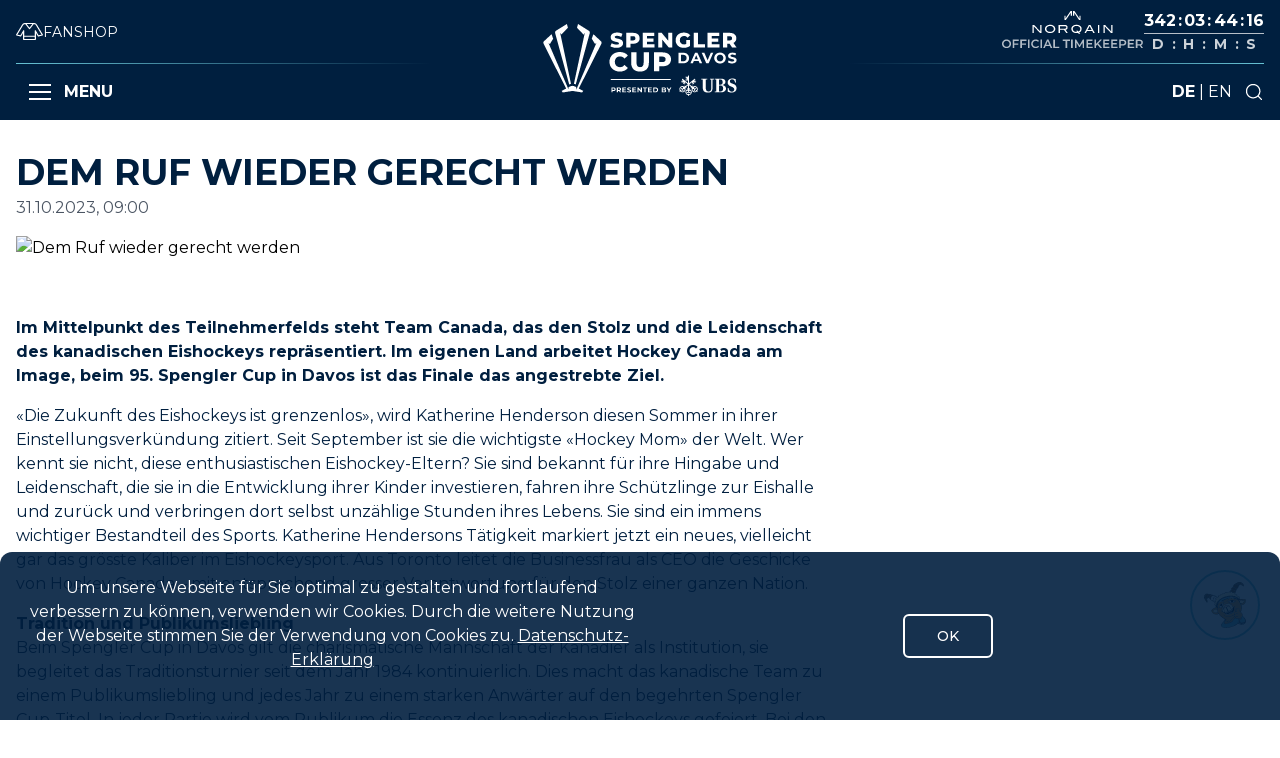

--- FILE ---
content_type: text/html; charset=utf-8
request_url: https://www.spenglercup.ch/de/news/dem-ruf-wieder-gerecht-werden-0
body_size: 84682
content:
<!DOCTYPE html><html lang="de" class="__className_069ab3"><head><meta charSet="utf-8"/><meta name="viewport" content="width=device-width, initial-scale=1"/><link rel="stylesheet" href="/_next/static/css/63f3675d806b8713.css" data-precedence="next"/><link rel="stylesheet" href="/_next/static/css/a9666763fd10854c.css" data-precedence="next"/><link rel="stylesheet" href="/_next/static/css/33d6722493706b1c.css" data-precedence="next"/><link rel="stylesheet" href="/_next/static/css/f0d2a5b3e69cad7b.css" data-precedence="next"/><link rel="stylesheet" href="/_next/static/css/18685a7075cba988.css" data-precedence="next"/><link rel="preload" as="script" fetchPriority="low" href="/_next/static/chunks/webpack-c30298da8be905b0.js"/><script src="/_next/static/chunks/fd9d1056-5b2aa1e07599061a.js" async=""></script><script src="/_next/static/chunks/117-bdb1807ad28fc17e.js" async=""></script><script src="/_next/static/chunks/main-app-2673009c00197365.js" async=""></script><script src="/_next/static/chunks/2626716e-589ada93b730c7bf.js" async=""></script><script src="/_next/static/chunks/9dadc25a-15485ae813fd44e0.js" async=""></script><script src="/_next/static/chunks/13b76428-ebdf3012af0e4489.js" async=""></script><script src="/_next/static/chunks/972-c7461f41cb970141.js" async=""></script><script src="/_next/static/chunks/782-ae916c9b50baeb61.js" async=""></script><script src="/_next/static/chunks/0-ff07cb1475f9048c.js" async=""></script><script src="/_next/static/chunks/394-85587d7e211b0d07.js" async=""></script><script src="/_next/static/chunks/420-40167e5bb98e7849.js" async=""></script><script src="/_next/static/chunks/461-3aaa5e7faa9d9037.js" async=""></script><script src="/_next/static/chunks/697-a573f0949bcf9b89.js" async=""></script><script src="/_next/static/chunks/app/%5Blang%5D/news/%5Bname%5D/page-7abf21b28f0b4b8c.js" async=""></script><script src="/_next/static/chunks/673-8d53cbfa99e0d35e.js" async=""></script><script src="/_next/static/chunks/app/%5Blang%5D/layout-f9d93754e6a38b42.js" async=""></script><script src="/_next/static/chunks/app/%5Blang%5D/not-found-54b0413a44eaf9bb.js" async=""></script><meta name="theme-color" content="#001F3F"/><title>Dem Ruf wieder gerecht werden | Spengler Cup Davos</title><meta name="description" content="Im eigenen Land arbeitet Hockey Canada am Image, beim 95. Spengler  in Davos ist das Finale das angestrebte Ziel. Auch als Wiedergutmachung."/><meta name="robots" content="index, follow"/><link rel="canonical" href="https://www.spenglercup.ch/de/news/dem-ruf-wieder-gerecht-werden-0"/><link rel="alternate" hrefLang="en" href="https://www.spenglercup.ch/en/news/live-its-reputation"/><link rel="alternate" hrefLang="de" href="https://www.spenglercup.ch/de/news/dem-ruf-wieder-gerecht-werden-0"/><link rel="alternate" hrefLang="x-default" href="https://www.spenglercup.ch/de/news/dem-ruf-wieder-gerecht-werden-0"/><meta name="ahrefs-site-verification" content="29c56282633126dd0fc05493f19e88a878bb7f3027917377a2eddf1d828cdbb5"/><meta property="og:title" content="Team Canada beim Spengler Cup: Stolz, Leidenschaft und die Herausforderung, das Image von Hockey Canada zu stärken"/><meta property="og:description" content="Team Canada strebt beim 95. Spengler Cup in Davos den Sieg an. Katherine Henderson, CEO von Hockey Canada, arbeitet daran, das Image des kanadischen Eishockeys zu stärken und den Stolz der Nation zu bewahren."/><meta property="og:url" content="https://www.spenglercup.ch/de/news/dem-ruf-wieder-gerecht-werden-0"/><meta property="og:image" content="https://backend.spenglercup.ch/sites/default/files/styles/og_image/public/2024-08/Canada1.jpg?h=1a1d35e1&amp;itok=MooGbLJO"/><meta property="og:type" content="website"/><meta name="twitter:card" content="summary_large_image"/><meta name="twitter:title" content="Team Canada beim Spengler Cup: Stolz, Leidenschaft und die Herausforderung, das Image von Hockey Canada zu stärken"/><meta name="twitter:description" content="Team Canada strebt beim 95. Spengler Cup in Davos den Sieg an. Katherine Henderson, CEO von Hockey Canada, arbeitet daran, das Image des kanadischen Eishockeys zu stärken und den Stolz der Nation zu bewahren."/><meta name="twitter:image" content="https://backend.spenglercup.ch/sites/default/files/styles/og_image/public/2024-08/Canada1.jpg?h=1a1d35e1&amp;itok=MooGbLJO"/><link rel="icon" href="/favicon.ico" type="image/x-icon" sizes="28x32"/><link rel="icon" href="/icon.png?5b2ea2aee46ad016" type="image/png" sizes="180x180"/><link rel="apple-touch-icon" href="/apple-icon.png?5b2ea2aee46ad016" type="image/png" sizes="180x180"/><meta name="next-size-adjust"/><script src="/_next/static/chunks/polyfills-42372ed130431b0a.js" noModule=""></script></head><body><script>(self.__next_s=self.__next_s||[]).push([0,{"children":"\n           var _paq = window._paq = window._paq || [];\n          /* tracker methods like \"setCustomDimension\" should be called before \"trackPageView\" */\n          _paq.push(['trackPageView']);\n          _paq.push(['enableLinkTracking']);\n          (function() {\n            var u=\"https://analytics.soul.media/\";\n            _paq.push(['setTrackerUrl', u+'matomo.php']);\n            _paq.push(['setSiteId', '17']);\n            var d=document, g=d.createElement('script'), s=d.getElementsByTagName('script')[0];\n            g.async=true; g.src=u+'matomo.js'; s.parentNode.insertBefore(g,s);\n          })();\n          ","id":"gtm"}])</script><div><header class="flex justify-between sticky top-0 w-full bg-scdarkBlue xl:h-navbar-desktop h-navbar-mobile z-40 pointer-events-auto " role="banner" style="transform:none"><div class="grid-cols-3 items-center mx-auto w-full container hidden xl:grid"><div class="nav-left flex flex-col"><div class="nav-l-top h-[63px] flex items-center gap-4"><a href="https://shop.hcd.ch/spengler-cup" target="_blank" class="fanshop__link flex items-center gap-3 group"><svg xmlns="http://www.w3.org/2000/svg" viewBox="0 0 281.8 184.3" class="h-[1.1em] fill-white group-hover:fill-sclightBlue transition-colors"><path d="M281 126.8c-.5-.9-52.6-91.8-62.6-108.3C207.3 0 193.4 0 181.1 0h-80.4C88.4 0 74.5 0 63.4 18.5 53.5 35.1 1.4 125.9.8 126.8c-.9 1.6-1.1 3.6-.3 5.4.7 1.7 2.3 3 4.1 3.5l43.6 10.6c2.7.6 5.4-.6 6.7-3l19.2-35.7v70.7c0 3.3 2.7 6 6 6h121.6c3.3 0 6-2.7 6-6v-70.7l19.2 35.7c1.3 2.4 4.1 3.6 6.7 3l43.6-10.6c1.8-.4 3.4-1.7 4.1-3.5s.6-3.7-.3-5.4zM170.1 12l-29.2 39-29.2-39h58.4zm-84 160.3V149h109.6v23.3H86.1zm149.2-38.8L207 81c-1.3-2.4-4.1-3.6-6.8-3-2.7.7-4.5 3.1-4.5 5.8V137H86.1V83.8c0-2.7-1.9-5.1-4.5-5.8-2.7-.7-5.4.6-6.7 3l-28.3 52.5-31.3-7.6c12.4-21.7 50.2-87.4 58.5-101.2C80.4 13.5 87.2 12.2 96.7 12l39.4 52.6c1.1 1.5 2.9 2.4 4.8 2.4s3.7-.9 4.8-2.4L185.1 12c9.6.2 16.4 1.5 23.1 12.7 8.2 13.7 46 79.5 58.5 101.2l-31.4 7.6z"></path></svg><span class="text-white text-sm group-hover:text-sclightBlue transition-colors">FANSHOP</span></a></div><div class="bg-gradient-to-r from-sclightBlue to-transparent h-[1px]"></div><div class="nav-l-bottom h-[56px] flex items-center"><div class="flex items-center gap-2 font-bold text-white false"><div class="hamburger-react" aria-label="open hamburger" aria-expanded="false" role="button" style="cursor:pointer;height:48px;position:relative;transition:0.4s cubic-bezier(0, 0, 0, 1);user-select:none;width:48px;outline:none;transform:none" tabindex="0"><div style="background:currentColor;height:2px;left:13px;position:absolute;width:22px;top:16px;transition:0.4s cubic-bezier(0, 0, 0, 1);transform:none"></div><div style="background:currentColor;height:2px;left:13px;position:absolute;width:22px;top:23px;transition:0.4s cubic-bezier(0, 0, 0, 1);transform:none"></div><div style="background:currentColor;height:2px;left:13px;position:absolute;width:22px;top:30px;transition:0.4s cubic-bezier(0, 0, 0, 1);transform:none"></div></div> MENU</div></div></div><div class="nav-center hidden xl:flex items-center justify-center"><a href="/de" aria-label="Gehe zur Startseite"><svg xmlns="http://www.w3.org/2000/svg" width="194" height="72" viewBox="0 0 710 264"><title>SpenglerCup-big</title><defs><path id="a" d="M0 595.276h841.89V0H0z"></path></defs><g fill="none" fill-rule="evenodd" transform="translate(-66 -166)"><path fill="#FFF" d="M327.618 405.158c0-1.975-1.284-3.132-3.826-3.132h-3.388v6.237h3.388c2.542 0 3.826-1.154 3.826-3.105m4.21 0c0 4.005-3.005 6.493-7.804 6.493h-3.62v4.956h-4.157v-17.969h7.777c4.799 0 7.804 2.491 7.804 6.52M343.609 402.026h-3.388v6.263h3.388c2.54 0 3.824-1.18 3.824-3.13 0-1.976-1.284-3.132-3.824-3.132Zm3.902 14.582-3.467-5.005h-3.823v5.005h-4.161v-17.97h7.779c4.8 0 7.804 2.492 7.804 6.52 0 2.695-1.36 4.672-3.697 5.672l4.029 5.778h-4.464ZM370.234 413.27v3.337h-13.91v-17.97H369.9v3.338h-9.446v3.902h8.341v3.234h-8.34v4.159zM373.67 414.835l1.413-3.13c1.513 1.103 3.772 1.873 5.929 1.873 2.464 0 3.464-.821 3.464-1.926 0-3.362-10.447-1.051-10.447-7.726 0-3.055 2.465-5.596 7.572-5.596 2.259 0 4.57.54 6.239 1.592l-1.284 3.158c-1.67-.951-3.388-1.413-4.98-1.413-2.464 0-3.413.925-3.413 2.054 0 3.31 10.447 1.027 10.447 7.623 0 3.004-2.491 5.57-7.625 5.57-2.848 0-5.723-.847-7.315-2.08M406.873 413.27v3.337h-13.91v-17.97h13.577v3.338h-9.446v3.902h8.341v3.234h-8.34v4.159zM428.168 398.638v17.969h-3.415l-8.96-10.911v10.911h-4.107v-17.969h3.442l8.933 10.911v-10.911zM437.387 402.026h-5.75v-3.387h15.659v3.387h-5.75v14.582h-4.16zM464.664 413.27v3.337h-13.911v-17.97h13.578v3.338h-9.446v3.902h8.342v3.234h-8.342v4.159zM477.44 413.192c3.57 0 5.907-2.13 5.907-5.57 0-3.44-2.337-5.57-5.906-5.57h-3.8v11.14h3.8Zm-7.954-14.554h8.16c5.88 0 9.91 3.543 9.91 8.985 0 5.442-4.03 8.984-9.91 8.984h-8.16v-17.97ZM512.794 411.268c0-1.513-1.156-2.232-3.313-2.232h-4.85v4.44h4.85c2.157 0 3.313-.668 3.313-2.208Zm-8.163-9.498v4.235h4.132c2.029 0 3.134-.72 3.134-2.13 0-1.411-1.105-2.105-3.134-2.105h-4.132Zm12.346 9.936c0 3.104-2.464 4.9-7.187 4.9h-9.291v-17.968h8.777c4.493 0 6.804 1.875 6.804 4.672 0 1.797-.924 3.183-2.39 3.953 2.006.643 3.287 2.184 3.287 4.443ZM529.437 410.24v6.367h-4.156v-6.417l-6.958-11.552h4.415l4.802 7.982 4.799-7.982h4.08zM622.713 396.868c-1.895 0-3.51 1.263-3.51 3.158 0 1.545 1.545 2.95 3.159 2.95 1.474 0 2.878-1.334 2.878-2.809 0-.28-.071-.492-.071-.773l2.597 2.107c-.491 2.457-2.666 4.703-5.263 4.421.14.422.21.843.21 1.404 0 1.896-1.614 4.002-3.44 4.704l-2.596-2.036c1.684-.14 3.018-1.265 3.018-3.019 0-1.683-1.544-3.017-3.16-3.017-1.683 0-2.947 1.544-2.947 3.3 0 2.175 2.597 6.245 7.58 6.245 1.966 0 3.932-.632 5.405-1.965l-1.614-1.264c.35-1.263 1.123-2.316 2.246-2.877l1.685 1.263c.56-1.122.912-2.387.912-3.719 0-3.51-2.737-8.073-7.09-8.073Zm-19.232 13.477c-1.614 0-2.737 1.474-2.737 3.018 0 1.614 1.333 2.947 2.877 2.947 1.124 0 1.615-.42 2.387-1.123v3.37c-.842.42-1.614.631-2.527.631-1.755 0-3.23-.492-4.211-2.036-1.053 1.544-2.527 2.036-4.282 2.036a5.399 5.399 0 0 1-2.527-.632v-3.369c.702.772 1.334 1.123 2.317 1.123 1.684 0 2.948-1.333 2.948-2.947s-1.053-3.018-2.738-3.018c-3.088 0-4.351 2.948-4.351 5.614 0 3.931 2.947 7.23 6.667 7.931v-2.035c.632-.28 1.264-.35 1.896-.35.63 0 1.333.07 1.895.35v2.035c3.509-.56 6.668-4.21 6.668-7.93 0-2.738-1.053-5.615-4.282-5.615Zm-21.758-6.387c-1.615 0-3.018 1.334-3.018 3.017 0 1.754 1.333 2.878 2.877 3.02l-2.597 2.035c-1.755-.702-3.37-2.808-3.37-4.704 0-.56.14-.982.282-1.404-.211 0-.351.071-.492.071-2.386 0-4.422-2.246-4.843-4.492l2.667-2.107c-.07.281-.07.492-.07.773 0 1.475 1.404 2.808 2.878 2.808 1.544 0 3.019-1.333 3.019-2.949 0-1.895-1.475-3.158-3.3-3.158-3.65 0-7.23 3.51-7.23 8.073 0 1.332.352 2.597.913 3.72l1.615-1.264c1.123.561 2.035 1.614 2.316 2.877l-1.615 1.264c1.545 1.333 3.44 1.965 5.475 1.965 4.142 0 7.51-3.369 7.51-6.316 0-1.685-1.192-3.229-3.017-3.229Zm40.569-22.32-1.615-5.054-1.333 1.123 1.404 4.633-4.212-2.316-1.403 1.123 4.702 2.526-4.983 4.001-1.334-1.755 1.755-1.404-1.334-1.614-1.754 1.404-1.334-1.685 1.755-1.404-1.334-1.684-9.125 7.51 8.704 7.02 1.544-1.967c1.123.071 1.965.913 2.387 1.966l-1.545 1.895.913.771c2.176-1.965 4.984-3.158 7.86-3.158 6.108 0 10.88 4.913 10.88 11.02 0 2.035-.561 4.14-1.614 5.896l1.615 1.264c-.071 1.193-1.194 2.455-2.317 2.806l-1.544-1.262c-2.176 2.035-4.984 3.157-7.931 3.157-6.107 0-10.88-4.842-10.88-10.948 0-2.036.632-4.072 1.545-5.827l-.913-.77-1.544 2.034c-1.123-.14-2.106-.913-2.386-2.035l1.544-1.895-7.37-6.036v9.615l2.456.07c.35.351.562.913.562 1.474 0 .492-.281 1.124-.492 1.545h-2.526v1.192c5.404.913 9.826 5.405 9.826 10.95 0 5.685-4.422 10.177-9.826 11.09v1.964c-.492.281-1.194.492-1.755.492-.702 0-1.404-.21-2.036-.492v-1.965c-5.404-.912-9.615-5.404-9.615-11.089 0-5.545 4.21-10.037 9.615-10.878v-1.264h-2.526c-.281-.42-.421-.982-.421-1.545 0-.56.14-1.123.42-1.544h2.527v-9.686l-7.37 6.107 1.615 1.895a2.95 2.95 0 0 1-2.457 2.035l-1.544-2.035-.982.771c1.052 1.755 1.544 3.791 1.544 5.827 0 6.106-4.703 10.948-10.81 10.948-2.877 0-5.755-1.122-7.861-3.157l-1.614 1.262c-1.053-.35-2.176-1.613-2.316-2.806l1.544-1.264a12.313 12.313 0 0 1-1.544-5.897c0-6.106 4.772-11.019 10.809-11.019 3.018 0 5.826 1.193 7.93 3.158l.914-.7-1.544-1.966c.35-1.053 1.333-1.826 2.456-1.966l1.544 1.966 8.704-7.019-9.125-7.51-1.333 1.684 1.754 1.404-1.333 1.685-1.755-1.404-1.333 1.614 1.684 1.404-1.333 1.755-4.914-4 4.633-2.527-1.334-1.123-4.282 2.316 1.405-4.633-1.335-1.123-1.544 5.054-4.983-4 1.334-1.615 1.754 1.404 1.404-1.615-1.825-1.544 1.334-1.614 1.825 1.403 1.263-1.614-3.86-3.018c.35-1.263 1.193-2.316 2.386-3.018l20.495 16.705v-11.16h-2.035v2.175h-2.106v-2.175h-2.105v2.175h-2.176v-6.317l4.913 2.036v-1.755l-4.562-1.895 4.562-1.755v-1.684l-4.913 1.895v-6.387h2.176v2.317h2.105v-2.317h2.106v2.317h2.035v-5.054c.632-.21 1.264-.35 1.966-.35.56 0 1.263.14 1.825.35v27.584l20.565-16.705a5.654 5.654 0 0 1 2.386 3.018l-3.93 3.018 1.334 1.614 1.754-1.403 1.334 1.614-1.755 1.544 1.334 1.615 1.755-1.404 1.333 1.614-4.913 4.001ZM769.544 380.164c-1.263-8.141-5.334-11.37-10.88-11.37-4.842 0-8.141 2.807-8.141 7.72 0 4.633 5.685 7.089 10.809 8.703 8.634 2.668 13.827 6.879 13.827 16.494 0 8.845-6.878 15.582-17.688 15.582-4.561 0-10.878-.912-14.67-3.158l-.49-13.196h3.229c.63 8.003 5.334 13.266 12.283 13.266 5.334 0 8.773-3.51 8.773-8.634 0-5.122-4.492-7.931-10.95-10.036-7.16-2.316-13.266-6.95-13.266-15.09 0-9.054 7.16-14.74 16.917-14.74 4.492 0 9.756 1.194 12.914 3.019l.492 11.44h-3.16Zm-54.186 33.409c7.159 0 10.529-4.07 10.529-11.02 0-6.737-3.02-11.09-9.616-11.09h-5.335v22.11h4.422Zm.63-25.057c5.617 0 8.144-4.141 8.144-9.826 0-4.632-2.176-9.264-7.511-9.264h-5.685v19.09h5.053Zm-21.336 24.988h5.756v-44.008h-5.405v-3.09h24.286c11.3 0 15.09 6.178 15.09 11.793 0 6.808-7.02 11.089-12.423 11.58 11.089 1.334 14.388 7.79 14.388 12.775 0 10.248-9.615 14.037-18.038 14.037h-23.654v-3.087Zm-7.721-44.008v30.32c0 15.582-8.352 17.477-16.775 17.477-15.021 0-18.951-7.58-18.951-18.178v-29.62h-5.264v-3.088h21.829v3.089h-5.686v28.636c0 10.529 2.668 15.23 9.757 15.302 7.299.07 10.808-3.37 10.808-14.32v-29.618h-5.334v-3.09h14.67v3.09h-5.054Z"></path><mask id="b" fill="#fff"><use xlink:href="#a"></use></mask><path fill="#FFF" d="M313.879 371.387H533.54v-3.428H313.879zM312.351 247.602l5.017-11.269c4.784 3.164 11.577 5.325 17.827 5.325 6.33 0 8.798-1.775 8.798-4.399 0-8.566-30.716-2.315-30.716-22.38 0-9.648 7.873-17.52 23.925-17.52 7.024 0 14.279 1.62 19.605 4.708l-4.71 11.344c-5.17-2.778-10.263-4.167-14.972-4.167-6.404 0-8.72 2.161-8.72 4.862 0 8.26 30.639 2.084 30.639 21.996 0 9.415-7.871 17.442-23.924 17.442-8.877 0-17.675-2.393-22.769-5.942M404.247 218.429c0-5.018-3.164-7.95-9.493-7.95h-8.49V226.3h8.49c6.329 0 9.493-2.933 9.493-7.871m15.435 0c0 12.27-9.261 19.911-24.002 19.911h-9.415v14.124h-15.282v-54.025h24.697c14.74 0 24.002 7.64 24.002 19.99M474.592 240.656v11.808h-43.374v-54.025h42.37v11.808h-27.242v9.108h24.002v11.422h-24.002v9.879zM539.346 198.439v54.025h-12.58l-23.85-28.788v28.788h-14.971v-54.025h12.58l23.849 28.788v-28.788zM590.599 224.294h13.507v22.381c-6.252 4.476-14.818 6.87-22.691 6.87-17.21 0-29.791-11.655-29.791-28.094s12.58-28.093 30.1-28.093c10.11 0 18.29 3.474 23.617 9.88l-9.725 8.798c-3.704-4.09-7.95-6.02-13.121-6.02-9.26 0-15.435 6.097-15.435 15.435 0 9.107 6.175 15.436 15.28 15.436 2.857 0 5.557-.54 8.259-1.775v-14.818ZM618.312 198.439h15.282v41.908h25.778v12.117h-41.06zM712.144 240.656v11.808H668.77v-54.025h42.371v11.808h-27.243v9.108H707.9v11.422h-24.002v9.879zM749.267 210.479h-8.49V226.3h8.49c6.328 0 9.493-2.932 9.493-7.872 0-5.017-3.165-7.949-9.493-7.949Zm-.155 27.629h-8.335v14.356h-15.282v-54.025h24.697c14.742 0 24.003 7.641 24.003 19.989 0 7.95-3.859 13.816-10.574 17.056l11.654 16.98h-16.36l-9.803-14.356ZM308.995 304.558c0-21.028 16.093-35.935 38.01-35.935 12.734 0 23.003 4.64 29.715 13.03l-12.439 11.255c-4.344-5.232-9.675-8.095-16.289-8.095-11.354 0-19.252 7.898-19.252 19.745 0 11.847 7.898 19.745 19.252 19.745 6.614 0 11.945-2.862 16.29-8.095l12.438 11.254c-6.712 8.392-16.98 13.032-29.716 13.032-21.916 0-38.009-14.907-38.009-35.936M388.65 308.31v-38.306h19.547v37.712c0 11.847 4.936 16.586 13.13 16.586 8.096 0 13.032-4.739 13.032-16.586v-37.712h19.251v38.305c0 20.633-12.045 32.184-32.48 32.184-20.437 0-32.48-11.55-32.48-32.184M514.942 295.574c0-6.417-4.05-10.169-12.144-10.169h-10.86v20.239h10.86c8.095 0 12.144-3.752 12.144-10.07m19.745 0c0 15.697-11.847 25.471-30.704 25.471h-12.045v18.066h-19.546v-69.106h31.59c18.858 0 30.705 9.773 30.705 25.569M579.162 302.767c7.67 0 12.693-4.582 12.693-11.976 0-7.394-5.022-11.974-12.693-11.974h-8.166v23.95h8.166Zm-17.106-31.288h17.548c12.636 0 21.3 7.615 21.3 19.312 0 11.699-8.664 19.313-21.3 19.313h-17.548V271.48ZM633.374 295.04l-6.125-14.788-6.126 14.789h12.251Zm2.813 6.787h-17.933l-3.42 8.278h-9.16l17.216-38.627h8.828l17.272 38.627h-9.38l-3.423-8.278ZM689.529 271.478l-16.72 38.627h-8.83l-16.663-38.627h9.656l11.755 27.59 11.918-27.59zM726.524 290.79c0-7.337-5.186-12.36-12.085-12.36-6.896 0-12.084 5.023-12.084 12.36 0 7.34 5.188 12.362 12.084 12.362 6.899 0 12.085-5.021 12.085-12.361m-33.218 0c0-11.477 8.938-19.975 21.133-19.975 12.141 0 21.136 8.442 21.136 19.975 0 11.534-8.995 19.977-21.136 19.977-12.195 0-21.133-8.5-21.133-19.977M743.162 306.298l3.034-6.733c3.255 2.373 8.11 4.03 12.746 4.03 5.298 0 7.45-1.768 7.45-4.139 0-7.23-22.46-2.263-22.46-16.61 0-6.567 5.298-12.03 16.28-12.03 4.856 0 9.822 1.158 13.409 3.421l-2.759 6.788c-3.587-2.042-7.284-3.036-10.704-3.036-5.3 0-7.34 1.988-7.34 4.415 0 7.118 22.457 2.207 22.457 16.39 0 6.454-5.352 11.973-16.386 11.973-6.126 0-12.307-1.82-15.727-4.469M185.28 387.93l50.997-186.462c.027-.132.072-.278.116-.423l.52-1.897c.933-4.803-2.243-7.47-3-8.023l-40.108-25.214-3.846 13.691 24.031 25.24 4.62-6.35-1.997 9.151.007.008-37.853 177.517c2.797.897 4.995 1.933 6.513 2.762" mask="url(#b)"></path><path fill="#FFF" d="m277.966 229.305-27.908-25.977-5.945 16.625 12.117 19.583 5.201-4.46-4.559 10.499-66.51 154.293-.004-.001-2.694 6.319.053-7.95s-5.232-4.432-14.347-5.6c-9.114 1.168-14.346 5.6-14.346 5.6l.053 7.95-2.695-6.32-.002.002-66.512-154.293-4.559-10.498 5.201 4.459 12.117-19.583-5.944-16.625-27.908 25.977c-1.054 1.124-3.495 4.464-1.226 9.29l82.674 163.894-16.374 8.913 4.101 5.649 35.42-5.612 35.421 5.612 4.101-5.65-16.374-8.912 82.674-163.894c2.27-4.826-.173-8.166-1.226-9.29" mask="url(#b)"></path><path fill="#FFF" d="M110.348 201.044c.044.146.089.292.116.425L161.46 387.93c1.518-.829 3.716-1.866 6.513-2.76L130.122 207.65l.007-.008-1.996-9.15 4.618 6.35 24.03-25.24-3.845-13.69-40.107 25.211c-.758.555-3.934 3.221-3 8.023l.519 1.897Z" mask="url(#b)"></path></g></svg></a></div><div class="nav-center flex items-end justify-center xl:hidden"><a href="/de" aria-label="Gehe zur Startseite"><svg xmlns="http://www.w3.org/2000/svg" width="107" height="72" viewBox="0 0 710 264"><title>SpenglerCup-big</title><defs><path id="a" d="M0 595.276h841.89V0H0z"></path></defs><g fill="none" fill-rule="evenodd" transform="translate(-66 -166)"><path fill="#FFF" d="M327.618 405.158c0-1.975-1.284-3.132-3.826-3.132h-3.388v6.237h3.388c2.542 0 3.826-1.154 3.826-3.105m4.21 0c0 4.005-3.005 6.493-7.804 6.493h-3.62v4.956h-4.157v-17.969h7.777c4.799 0 7.804 2.491 7.804 6.52M343.609 402.026h-3.388v6.263h3.388c2.54 0 3.824-1.18 3.824-3.13 0-1.976-1.284-3.132-3.824-3.132Zm3.902 14.582-3.467-5.005h-3.823v5.005h-4.161v-17.97h7.779c4.8 0 7.804 2.492 7.804 6.52 0 2.695-1.36 4.672-3.697 5.672l4.029 5.778h-4.464ZM370.234 413.27v3.337h-13.91v-17.97H369.9v3.338h-9.446v3.902h8.341v3.234h-8.34v4.159zM373.67 414.835l1.413-3.13c1.513 1.103 3.772 1.873 5.929 1.873 2.464 0 3.464-.821 3.464-1.926 0-3.362-10.447-1.051-10.447-7.726 0-3.055 2.465-5.596 7.572-5.596 2.259 0 4.57.54 6.239 1.592l-1.284 3.158c-1.67-.951-3.388-1.413-4.98-1.413-2.464 0-3.413.925-3.413 2.054 0 3.31 10.447 1.027 10.447 7.623 0 3.004-2.491 5.57-7.625 5.57-2.848 0-5.723-.847-7.315-2.08M406.873 413.27v3.337h-13.91v-17.97h13.577v3.338h-9.446v3.902h8.341v3.234h-8.34v4.159zM428.168 398.638v17.969h-3.415l-8.96-10.911v10.911h-4.107v-17.969h3.442l8.933 10.911v-10.911zM437.387 402.026h-5.75v-3.387h15.659v3.387h-5.75v14.582h-4.16zM464.664 413.27v3.337h-13.911v-17.97h13.578v3.338h-9.446v3.902h8.342v3.234h-8.342v4.159zM477.44 413.192c3.57 0 5.907-2.13 5.907-5.57 0-3.44-2.337-5.57-5.906-5.57h-3.8v11.14h3.8Zm-7.954-14.554h8.16c5.88 0 9.91 3.543 9.91 8.985 0 5.442-4.03 8.984-9.91 8.984h-8.16v-17.97ZM512.794 411.268c0-1.513-1.156-2.232-3.313-2.232h-4.85v4.44h4.85c2.157 0 3.313-.668 3.313-2.208Zm-8.163-9.498v4.235h4.132c2.029 0 3.134-.72 3.134-2.13 0-1.411-1.105-2.105-3.134-2.105h-4.132Zm12.346 9.936c0 3.104-2.464 4.9-7.187 4.9h-9.291v-17.968h8.777c4.493 0 6.804 1.875 6.804 4.672 0 1.797-.924 3.183-2.39 3.953 2.006.643 3.287 2.184 3.287 4.443ZM529.437 410.24v6.367h-4.156v-6.417l-6.958-11.552h4.415l4.802 7.982 4.799-7.982h4.08zM622.713 396.868c-1.895 0-3.51 1.263-3.51 3.158 0 1.545 1.545 2.95 3.159 2.95 1.474 0 2.878-1.334 2.878-2.809 0-.28-.071-.492-.071-.773l2.597 2.107c-.491 2.457-2.666 4.703-5.263 4.421.14.422.21.843.21 1.404 0 1.896-1.614 4.002-3.44 4.704l-2.596-2.036c1.684-.14 3.018-1.265 3.018-3.019 0-1.683-1.544-3.017-3.16-3.017-1.683 0-2.947 1.544-2.947 3.3 0 2.175 2.597 6.245 7.58 6.245 1.966 0 3.932-.632 5.405-1.965l-1.614-1.264c.35-1.263 1.123-2.316 2.246-2.877l1.685 1.263c.56-1.122.912-2.387.912-3.719 0-3.51-2.737-8.073-7.09-8.073Zm-19.232 13.477c-1.614 0-2.737 1.474-2.737 3.018 0 1.614 1.333 2.947 2.877 2.947 1.124 0 1.615-.42 2.387-1.123v3.37c-.842.42-1.614.631-2.527.631-1.755 0-3.23-.492-4.211-2.036-1.053 1.544-2.527 2.036-4.282 2.036a5.399 5.399 0 0 1-2.527-.632v-3.369c.702.772 1.334 1.123 2.317 1.123 1.684 0 2.948-1.333 2.948-2.947s-1.053-3.018-2.738-3.018c-3.088 0-4.351 2.948-4.351 5.614 0 3.931 2.947 7.23 6.667 7.931v-2.035c.632-.28 1.264-.35 1.896-.35.63 0 1.333.07 1.895.35v2.035c3.509-.56 6.668-4.21 6.668-7.93 0-2.738-1.053-5.615-4.282-5.615Zm-21.758-6.387c-1.615 0-3.018 1.334-3.018 3.017 0 1.754 1.333 2.878 2.877 3.02l-2.597 2.035c-1.755-.702-3.37-2.808-3.37-4.704 0-.56.14-.982.282-1.404-.211 0-.351.071-.492.071-2.386 0-4.422-2.246-4.843-4.492l2.667-2.107c-.07.281-.07.492-.07.773 0 1.475 1.404 2.808 2.878 2.808 1.544 0 3.019-1.333 3.019-2.949 0-1.895-1.475-3.158-3.3-3.158-3.65 0-7.23 3.51-7.23 8.073 0 1.332.352 2.597.913 3.72l1.615-1.264c1.123.561 2.035 1.614 2.316 2.877l-1.615 1.264c1.545 1.333 3.44 1.965 5.475 1.965 4.142 0 7.51-3.369 7.51-6.316 0-1.685-1.192-3.229-3.017-3.229Zm40.569-22.32-1.615-5.054-1.333 1.123 1.404 4.633-4.212-2.316-1.403 1.123 4.702 2.526-4.983 4.001-1.334-1.755 1.755-1.404-1.334-1.614-1.754 1.404-1.334-1.685 1.755-1.404-1.334-1.684-9.125 7.51 8.704 7.02 1.544-1.967c1.123.071 1.965.913 2.387 1.966l-1.545 1.895.913.771c2.176-1.965 4.984-3.158 7.86-3.158 6.108 0 10.88 4.913 10.88 11.02 0 2.035-.561 4.14-1.614 5.896l1.615 1.264c-.071 1.193-1.194 2.455-2.317 2.806l-1.544-1.262c-2.176 2.035-4.984 3.157-7.931 3.157-6.107 0-10.88-4.842-10.88-10.948 0-2.036.632-4.072 1.545-5.827l-.913-.77-1.544 2.034c-1.123-.14-2.106-.913-2.386-2.035l1.544-1.895-7.37-6.036v9.615l2.456.07c.35.351.562.913.562 1.474 0 .492-.281 1.124-.492 1.545h-2.526v1.192c5.404.913 9.826 5.405 9.826 10.95 0 5.685-4.422 10.177-9.826 11.09v1.964c-.492.281-1.194.492-1.755.492-.702 0-1.404-.21-2.036-.492v-1.965c-5.404-.912-9.615-5.404-9.615-11.089 0-5.545 4.21-10.037 9.615-10.878v-1.264h-2.526c-.281-.42-.421-.982-.421-1.545 0-.56.14-1.123.42-1.544h2.527v-9.686l-7.37 6.107 1.615 1.895a2.95 2.95 0 0 1-2.457 2.035l-1.544-2.035-.982.771c1.052 1.755 1.544 3.791 1.544 5.827 0 6.106-4.703 10.948-10.81 10.948-2.877 0-5.755-1.122-7.861-3.157l-1.614 1.262c-1.053-.35-2.176-1.613-2.316-2.806l1.544-1.264a12.313 12.313 0 0 1-1.544-5.897c0-6.106 4.772-11.019 10.809-11.019 3.018 0 5.826 1.193 7.93 3.158l.914-.7-1.544-1.966c.35-1.053 1.333-1.826 2.456-1.966l1.544 1.966 8.704-7.019-9.125-7.51-1.333 1.684 1.754 1.404-1.333 1.685-1.755-1.404-1.333 1.614 1.684 1.404-1.333 1.755-4.914-4 4.633-2.527-1.334-1.123-4.282 2.316 1.405-4.633-1.335-1.123-1.544 5.054-4.983-4 1.334-1.615 1.754 1.404 1.404-1.615-1.825-1.544 1.334-1.614 1.825 1.403 1.263-1.614-3.86-3.018c.35-1.263 1.193-2.316 2.386-3.018l20.495 16.705v-11.16h-2.035v2.175h-2.106v-2.175h-2.105v2.175h-2.176v-6.317l4.913 2.036v-1.755l-4.562-1.895 4.562-1.755v-1.684l-4.913 1.895v-6.387h2.176v2.317h2.105v-2.317h2.106v2.317h2.035v-5.054c.632-.21 1.264-.35 1.966-.35.56 0 1.263.14 1.825.35v27.584l20.565-16.705a5.654 5.654 0 0 1 2.386 3.018l-3.93 3.018 1.334 1.614 1.754-1.403 1.334 1.614-1.755 1.544 1.334 1.615 1.755-1.404 1.333 1.614-4.913 4.001ZM769.544 380.164c-1.263-8.141-5.334-11.37-10.88-11.37-4.842 0-8.141 2.807-8.141 7.72 0 4.633 5.685 7.089 10.809 8.703 8.634 2.668 13.827 6.879 13.827 16.494 0 8.845-6.878 15.582-17.688 15.582-4.561 0-10.878-.912-14.67-3.158l-.49-13.196h3.229c.63 8.003 5.334 13.266 12.283 13.266 5.334 0 8.773-3.51 8.773-8.634 0-5.122-4.492-7.931-10.95-10.036-7.16-2.316-13.266-6.95-13.266-15.09 0-9.054 7.16-14.74 16.917-14.74 4.492 0 9.756 1.194 12.914 3.019l.492 11.44h-3.16Zm-54.186 33.409c7.159 0 10.529-4.07 10.529-11.02 0-6.737-3.02-11.09-9.616-11.09h-5.335v22.11h4.422Zm.63-25.057c5.617 0 8.144-4.141 8.144-9.826 0-4.632-2.176-9.264-7.511-9.264h-5.685v19.09h5.053Zm-21.336 24.988h5.756v-44.008h-5.405v-3.09h24.286c11.3 0 15.09 6.178 15.09 11.793 0 6.808-7.02 11.089-12.423 11.58 11.089 1.334 14.388 7.79 14.388 12.775 0 10.248-9.615 14.037-18.038 14.037h-23.654v-3.087Zm-7.721-44.008v30.32c0 15.582-8.352 17.477-16.775 17.477-15.021 0-18.951-7.58-18.951-18.178v-29.62h-5.264v-3.088h21.829v3.089h-5.686v28.636c0 10.529 2.668 15.23 9.757 15.302 7.299.07 10.808-3.37 10.808-14.32v-29.618h-5.334v-3.09h14.67v3.09h-5.054Z"></path><mask id="b" fill="#fff"><use xlink:href="#a"></use></mask><path fill="#FFF" d="M313.879 371.387H533.54v-3.428H313.879zM312.351 247.602l5.017-11.269c4.784 3.164 11.577 5.325 17.827 5.325 6.33 0 8.798-1.775 8.798-4.399 0-8.566-30.716-2.315-30.716-22.38 0-9.648 7.873-17.52 23.925-17.52 7.024 0 14.279 1.62 19.605 4.708l-4.71 11.344c-5.17-2.778-10.263-4.167-14.972-4.167-6.404 0-8.72 2.161-8.72 4.862 0 8.26 30.639 2.084 30.639 21.996 0 9.415-7.871 17.442-23.924 17.442-8.877 0-17.675-2.393-22.769-5.942M404.247 218.429c0-5.018-3.164-7.95-9.493-7.95h-8.49V226.3h8.49c6.329 0 9.493-2.933 9.493-7.871m15.435 0c0 12.27-9.261 19.911-24.002 19.911h-9.415v14.124h-15.282v-54.025h24.697c14.74 0 24.002 7.64 24.002 19.99M474.592 240.656v11.808h-43.374v-54.025h42.37v11.808h-27.242v9.108h24.002v11.422h-24.002v9.879zM539.346 198.439v54.025h-12.58l-23.85-28.788v28.788h-14.971v-54.025h12.58l23.849 28.788v-28.788zM590.599 224.294h13.507v22.381c-6.252 4.476-14.818 6.87-22.691 6.87-17.21 0-29.791-11.655-29.791-28.094s12.58-28.093 30.1-28.093c10.11 0 18.29 3.474 23.617 9.88l-9.725 8.798c-3.704-4.09-7.95-6.02-13.121-6.02-9.26 0-15.435 6.097-15.435 15.435 0 9.107 6.175 15.436 15.28 15.436 2.857 0 5.557-.54 8.259-1.775v-14.818ZM618.312 198.439h15.282v41.908h25.778v12.117h-41.06zM712.144 240.656v11.808H668.77v-54.025h42.371v11.808h-27.243v9.108H707.9v11.422h-24.002v9.879zM749.267 210.479h-8.49V226.3h8.49c6.328 0 9.493-2.932 9.493-7.872 0-5.017-3.165-7.949-9.493-7.949Zm-.155 27.629h-8.335v14.356h-15.282v-54.025h24.697c14.742 0 24.003 7.641 24.003 19.989 0 7.95-3.859 13.816-10.574 17.056l11.654 16.98h-16.36l-9.803-14.356ZM308.995 304.558c0-21.028 16.093-35.935 38.01-35.935 12.734 0 23.003 4.64 29.715 13.03l-12.439 11.255c-4.344-5.232-9.675-8.095-16.289-8.095-11.354 0-19.252 7.898-19.252 19.745 0 11.847 7.898 19.745 19.252 19.745 6.614 0 11.945-2.862 16.29-8.095l12.438 11.254c-6.712 8.392-16.98 13.032-29.716 13.032-21.916 0-38.009-14.907-38.009-35.936M388.65 308.31v-38.306h19.547v37.712c0 11.847 4.936 16.586 13.13 16.586 8.096 0 13.032-4.739 13.032-16.586v-37.712h19.251v38.305c0 20.633-12.045 32.184-32.48 32.184-20.437 0-32.48-11.55-32.48-32.184M514.942 295.574c0-6.417-4.05-10.169-12.144-10.169h-10.86v20.239h10.86c8.095 0 12.144-3.752 12.144-10.07m19.745 0c0 15.697-11.847 25.471-30.704 25.471h-12.045v18.066h-19.546v-69.106h31.59c18.858 0 30.705 9.773 30.705 25.569M579.162 302.767c7.67 0 12.693-4.582 12.693-11.976 0-7.394-5.022-11.974-12.693-11.974h-8.166v23.95h8.166Zm-17.106-31.288h17.548c12.636 0 21.3 7.615 21.3 19.312 0 11.699-8.664 19.313-21.3 19.313h-17.548V271.48ZM633.374 295.04l-6.125-14.788-6.126 14.789h12.251Zm2.813 6.787h-17.933l-3.42 8.278h-9.16l17.216-38.627h8.828l17.272 38.627h-9.38l-3.423-8.278ZM689.529 271.478l-16.72 38.627h-8.83l-16.663-38.627h9.656l11.755 27.59 11.918-27.59zM726.524 290.79c0-7.337-5.186-12.36-12.085-12.36-6.896 0-12.084 5.023-12.084 12.36 0 7.34 5.188 12.362 12.084 12.362 6.899 0 12.085-5.021 12.085-12.361m-33.218 0c0-11.477 8.938-19.975 21.133-19.975 12.141 0 21.136 8.442 21.136 19.975 0 11.534-8.995 19.977-21.136 19.977-12.195 0-21.133-8.5-21.133-19.977M743.162 306.298l3.034-6.733c3.255 2.373 8.11 4.03 12.746 4.03 5.298 0 7.45-1.768 7.45-4.139 0-7.23-22.46-2.263-22.46-16.61 0-6.567 5.298-12.03 16.28-12.03 4.856 0 9.822 1.158 13.409 3.421l-2.759 6.788c-3.587-2.042-7.284-3.036-10.704-3.036-5.3 0-7.34 1.988-7.34 4.415 0 7.118 22.457 2.207 22.457 16.39 0 6.454-5.352 11.973-16.386 11.973-6.126 0-12.307-1.82-15.727-4.469M185.28 387.93l50.997-186.462c.027-.132.072-.278.116-.423l.52-1.897c.933-4.803-2.243-7.47-3-8.023l-40.108-25.214-3.846 13.691 24.031 25.24 4.62-6.35-1.997 9.151.007.008-37.853 177.517c2.797.897 4.995 1.933 6.513 2.762" mask="url(#b)"></path><path fill="#FFF" d="m277.966 229.305-27.908-25.977-5.945 16.625 12.117 19.583 5.201-4.46-4.559 10.499-66.51 154.293-.004-.001-2.694 6.319.053-7.95s-5.232-4.432-14.347-5.6c-9.114 1.168-14.346 5.6-14.346 5.6l.053 7.95-2.695-6.32-.002.002-66.512-154.293-4.559-10.498 5.201 4.459 12.117-19.583-5.944-16.625-27.908 25.977c-1.054 1.124-3.495 4.464-1.226 9.29l82.674 163.894-16.374 8.913 4.101 5.649 35.42-5.612 35.421 5.612 4.101-5.65-16.374-8.912 82.674-163.894c2.27-4.826-.173-8.166-1.226-9.29" mask="url(#b)"></path><path fill="#FFF" d="M110.348 201.044c.044.146.089.292.116.425L161.46 387.93c1.518-.829 3.716-1.866 6.513-2.76L130.122 207.65l.007-.008-1.996-9.15 4.618 6.35 24.03-25.24-3.845-13.69-40.107 25.211c-.758.555-3.934 3.221-3 8.023l.519 1.897Z" mask="url(#b)"></path></g></svg></a></div><div class="nav-right items-end flex flex-col"><div class="nav-l-top h-[63px] flex items-center text-light gap-8"><img alt="NORQAIN Logo" loading="lazy" width="143" height="42" decoding="async" data-nimg="1" style="color:transparent" src="/logos/norqain-logo.svg"/><div class="countdown flex flex-col items-end"><div class="min-w-[120px]"><div class="text-white font-bold flex justify-between"><span>00</span> <span>:</span><span>00</span> <span>:</span><span>00</span><span>:</span> 00</div><div class="countdown_des flex justify-evenly text-white font-bold text-sm opacity-80 border-1 border-t border-opacity-80"><span>D</span><span>:</span><span>H</span><span>:</span><span>M</span><span>:</span><span>S</span></div></div></div></div><div class="bg-gradient-to-l w-full from-sclightBlue to-transparent h-[1px]"></div><span class="nav-l-bottom h-[56px] flex items-center"><div class="lang-switcher me-3"><a hrefLang="de" class="uppercase text-white font-bold" href="/de">de</a><span class="mx-1 text-white">|</span><a hrefLang="en" class="uppercase text-white " href="/en">en</a></div><a href="/de/suche" class="contents"><img alt="Search Icon" loading="lazy" width="20" height="20" decoding="async" data-nimg="1" style="color:transparent" src="/icons/Search.svg"/></a></span></div></div><div class="container  xl:hidden h-[58px]"><div class="mobile-nav-top flex justify-between items-center w-full h-full"><div class="mobile-nav-norqain w-1/2 flex flex-col justify-between "><div class="py-2"><img alt="NORQAIN Logo" loading="lazy" width="143" height="42" decoding="async" data-nimg="1" style="color:transparent" src="/logos/norqain-logo.svg"/></div><div class="bg-gradient-to-r from-sclightBlue to-transparent h-[1px]"></div></div><div class="countdown  w-1/2 h-full"><div class="countdown flex flex-col items-end h-full py-2"><div class="min-w-[120px]"><div class="text-white font-bold flex justify-between"><span>00</span> <span>:</span><span>00</span> <span>:</span><span>00</span><span>:</span> 00</div><div class="countdown_des flex justify-evenly text-white font-bold text-sm opacity-80 border-1 border-t border-opacity-80"><span>D</span><span>:</span><span>H</span><span>:</span><span>M</span><span>:</span><span>S</span></div></div></div><div class="bg-gradient-to-l w-full from-sclightBlue to-transparent h-[1px]"></div></div></div><div class="mobile-nav-bottom h-[64px] grid w-full grid-cols-3 items-center"><div class="nav-l flex justify-start"><div class="flex items-center gap-2 font-bold text-white false"><div class="hamburger-react" aria-label="open hamburger" aria-expanded="false" role="button" style="cursor:pointer;height:48px;position:relative;transition:0.4s cubic-bezier(0, 0, 0, 1);user-select:none;width:48px;outline:none;transform:none" tabindex="0"><div style="background:currentColor;height:2px;left:13px;position:absolute;width:22px;top:16px;transition:0.4s cubic-bezier(0, 0, 0, 1);transform:none"></div><div style="background:currentColor;height:2px;left:13px;position:absolute;width:22px;top:23px;transition:0.4s cubic-bezier(0, 0, 0, 1);transform:none"></div><div style="background:currentColor;height:2px;left:13px;position:absolute;width:22px;top:30px;transition:0.4s cubic-bezier(0, 0, 0, 1);transform:none"></div></div> MENU</div></div><div class="nav-c flex justify-center"><a href="/de" aria-label="Gehe zur Startseite"><svg xmlns="http://www.w3.org/2000/svg" width="194" height="40" viewBox="0 0 710 264"><title>SpenglerCup-big</title><defs><path id="a" d="M0 595.276h841.89V0H0z"></path></defs><g fill="none" fill-rule="evenodd" transform="translate(-66 -166)"><path fill="#FFF" d="M327.618 405.158c0-1.975-1.284-3.132-3.826-3.132h-3.388v6.237h3.388c2.542 0 3.826-1.154 3.826-3.105m4.21 0c0 4.005-3.005 6.493-7.804 6.493h-3.62v4.956h-4.157v-17.969h7.777c4.799 0 7.804 2.491 7.804 6.52M343.609 402.026h-3.388v6.263h3.388c2.54 0 3.824-1.18 3.824-3.13 0-1.976-1.284-3.132-3.824-3.132Zm3.902 14.582-3.467-5.005h-3.823v5.005h-4.161v-17.97h7.779c4.8 0 7.804 2.492 7.804 6.52 0 2.695-1.36 4.672-3.697 5.672l4.029 5.778h-4.464ZM370.234 413.27v3.337h-13.91v-17.97H369.9v3.338h-9.446v3.902h8.341v3.234h-8.34v4.159zM373.67 414.835l1.413-3.13c1.513 1.103 3.772 1.873 5.929 1.873 2.464 0 3.464-.821 3.464-1.926 0-3.362-10.447-1.051-10.447-7.726 0-3.055 2.465-5.596 7.572-5.596 2.259 0 4.57.54 6.239 1.592l-1.284 3.158c-1.67-.951-3.388-1.413-4.98-1.413-2.464 0-3.413.925-3.413 2.054 0 3.31 10.447 1.027 10.447 7.623 0 3.004-2.491 5.57-7.625 5.57-2.848 0-5.723-.847-7.315-2.08M406.873 413.27v3.337h-13.91v-17.97h13.577v3.338h-9.446v3.902h8.341v3.234h-8.34v4.159zM428.168 398.638v17.969h-3.415l-8.96-10.911v10.911h-4.107v-17.969h3.442l8.933 10.911v-10.911zM437.387 402.026h-5.75v-3.387h15.659v3.387h-5.75v14.582h-4.16zM464.664 413.27v3.337h-13.911v-17.97h13.578v3.338h-9.446v3.902h8.342v3.234h-8.342v4.159zM477.44 413.192c3.57 0 5.907-2.13 5.907-5.57 0-3.44-2.337-5.57-5.906-5.57h-3.8v11.14h3.8Zm-7.954-14.554h8.16c5.88 0 9.91 3.543 9.91 8.985 0 5.442-4.03 8.984-9.91 8.984h-8.16v-17.97ZM512.794 411.268c0-1.513-1.156-2.232-3.313-2.232h-4.85v4.44h4.85c2.157 0 3.313-.668 3.313-2.208Zm-8.163-9.498v4.235h4.132c2.029 0 3.134-.72 3.134-2.13 0-1.411-1.105-2.105-3.134-2.105h-4.132Zm12.346 9.936c0 3.104-2.464 4.9-7.187 4.9h-9.291v-17.968h8.777c4.493 0 6.804 1.875 6.804 4.672 0 1.797-.924 3.183-2.39 3.953 2.006.643 3.287 2.184 3.287 4.443ZM529.437 410.24v6.367h-4.156v-6.417l-6.958-11.552h4.415l4.802 7.982 4.799-7.982h4.08zM622.713 396.868c-1.895 0-3.51 1.263-3.51 3.158 0 1.545 1.545 2.95 3.159 2.95 1.474 0 2.878-1.334 2.878-2.809 0-.28-.071-.492-.071-.773l2.597 2.107c-.491 2.457-2.666 4.703-5.263 4.421.14.422.21.843.21 1.404 0 1.896-1.614 4.002-3.44 4.704l-2.596-2.036c1.684-.14 3.018-1.265 3.018-3.019 0-1.683-1.544-3.017-3.16-3.017-1.683 0-2.947 1.544-2.947 3.3 0 2.175 2.597 6.245 7.58 6.245 1.966 0 3.932-.632 5.405-1.965l-1.614-1.264c.35-1.263 1.123-2.316 2.246-2.877l1.685 1.263c.56-1.122.912-2.387.912-3.719 0-3.51-2.737-8.073-7.09-8.073Zm-19.232 13.477c-1.614 0-2.737 1.474-2.737 3.018 0 1.614 1.333 2.947 2.877 2.947 1.124 0 1.615-.42 2.387-1.123v3.37c-.842.42-1.614.631-2.527.631-1.755 0-3.23-.492-4.211-2.036-1.053 1.544-2.527 2.036-4.282 2.036a5.399 5.399 0 0 1-2.527-.632v-3.369c.702.772 1.334 1.123 2.317 1.123 1.684 0 2.948-1.333 2.948-2.947s-1.053-3.018-2.738-3.018c-3.088 0-4.351 2.948-4.351 5.614 0 3.931 2.947 7.23 6.667 7.931v-2.035c.632-.28 1.264-.35 1.896-.35.63 0 1.333.07 1.895.35v2.035c3.509-.56 6.668-4.21 6.668-7.93 0-2.738-1.053-5.615-4.282-5.615Zm-21.758-6.387c-1.615 0-3.018 1.334-3.018 3.017 0 1.754 1.333 2.878 2.877 3.02l-2.597 2.035c-1.755-.702-3.37-2.808-3.37-4.704 0-.56.14-.982.282-1.404-.211 0-.351.071-.492.071-2.386 0-4.422-2.246-4.843-4.492l2.667-2.107c-.07.281-.07.492-.07.773 0 1.475 1.404 2.808 2.878 2.808 1.544 0 3.019-1.333 3.019-2.949 0-1.895-1.475-3.158-3.3-3.158-3.65 0-7.23 3.51-7.23 8.073 0 1.332.352 2.597.913 3.72l1.615-1.264c1.123.561 2.035 1.614 2.316 2.877l-1.615 1.264c1.545 1.333 3.44 1.965 5.475 1.965 4.142 0 7.51-3.369 7.51-6.316 0-1.685-1.192-3.229-3.017-3.229Zm40.569-22.32-1.615-5.054-1.333 1.123 1.404 4.633-4.212-2.316-1.403 1.123 4.702 2.526-4.983 4.001-1.334-1.755 1.755-1.404-1.334-1.614-1.754 1.404-1.334-1.685 1.755-1.404-1.334-1.684-9.125 7.51 8.704 7.02 1.544-1.967c1.123.071 1.965.913 2.387 1.966l-1.545 1.895.913.771c2.176-1.965 4.984-3.158 7.86-3.158 6.108 0 10.88 4.913 10.88 11.02 0 2.035-.561 4.14-1.614 5.896l1.615 1.264c-.071 1.193-1.194 2.455-2.317 2.806l-1.544-1.262c-2.176 2.035-4.984 3.157-7.931 3.157-6.107 0-10.88-4.842-10.88-10.948 0-2.036.632-4.072 1.545-5.827l-.913-.77-1.544 2.034c-1.123-.14-2.106-.913-2.386-2.035l1.544-1.895-7.37-6.036v9.615l2.456.07c.35.351.562.913.562 1.474 0 .492-.281 1.124-.492 1.545h-2.526v1.192c5.404.913 9.826 5.405 9.826 10.95 0 5.685-4.422 10.177-9.826 11.09v1.964c-.492.281-1.194.492-1.755.492-.702 0-1.404-.21-2.036-.492v-1.965c-5.404-.912-9.615-5.404-9.615-11.089 0-5.545 4.21-10.037 9.615-10.878v-1.264h-2.526c-.281-.42-.421-.982-.421-1.545 0-.56.14-1.123.42-1.544h2.527v-9.686l-7.37 6.107 1.615 1.895a2.95 2.95 0 0 1-2.457 2.035l-1.544-2.035-.982.771c1.052 1.755 1.544 3.791 1.544 5.827 0 6.106-4.703 10.948-10.81 10.948-2.877 0-5.755-1.122-7.861-3.157l-1.614 1.262c-1.053-.35-2.176-1.613-2.316-2.806l1.544-1.264a12.313 12.313 0 0 1-1.544-5.897c0-6.106 4.772-11.019 10.809-11.019 3.018 0 5.826 1.193 7.93 3.158l.914-.7-1.544-1.966c.35-1.053 1.333-1.826 2.456-1.966l1.544 1.966 8.704-7.019-9.125-7.51-1.333 1.684 1.754 1.404-1.333 1.685-1.755-1.404-1.333 1.614 1.684 1.404-1.333 1.755-4.914-4 4.633-2.527-1.334-1.123-4.282 2.316 1.405-4.633-1.335-1.123-1.544 5.054-4.983-4 1.334-1.615 1.754 1.404 1.404-1.615-1.825-1.544 1.334-1.614 1.825 1.403 1.263-1.614-3.86-3.018c.35-1.263 1.193-2.316 2.386-3.018l20.495 16.705v-11.16h-2.035v2.175h-2.106v-2.175h-2.105v2.175h-2.176v-6.317l4.913 2.036v-1.755l-4.562-1.895 4.562-1.755v-1.684l-4.913 1.895v-6.387h2.176v2.317h2.105v-2.317h2.106v2.317h2.035v-5.054c.632-.21 1.264-.35 1.966-.35.56 0 1.263.14 1.825.35v27.584l20.565-16.705a5.654 5.654 0 0 1 2.386 3.018l-3.93 3.018 1.334 1.614 1.754-1.403 1.334 1.614-1.755 1.544 1.334 1.615 1.755-1.404 1.333 1.614-4.913 4.001ZM769.544 380.164c-1.263-8.141-5.334-11.37-10.88-11.37-4.842 0-8.141 2.807-8.141 7.72 0 4.633 5.685 7.089 10.809 8.703 8.634 2.668 13.827 6.879 13.827 16.494 0 8.845-6.878 15.582-17.688 15.582-4.561 0-10.878-.912-14.67-3.158l-.49-13.196h3.229c.63 8.003 5.334 13.266 12.283 13.266 5.334 0 8.773-3.51 8.773-8.634 0-5.122-4.492-7.931-10.95-10.036-7.16-2.316-13.266-6.95-13.266-15.09 0-9.054 7.16-14.74 16.917-14.74 4.492 0 9.756 1.194 12.914 3.019l.492 11.44h-3.16Zm-54.186 33.409c7.159 0 10.529-4.07 10.529-11.02 0-6.737-3.02-11.09-9.616-11.09h-5.335v22.11h4.422Zm.63-25.057c5.617 0 8.144-4.141 8.144-9.826 0-4.632-2.176-9.264-7.511-9.264h-5.685v19.09h5.053Zm-21.336 24.988h5.756v-44.008h-5.405v-3.09h24.286c11.3 0 15.09 6.178 15.09 11.793 0 6.808-7.02 11.089-12.423 11.58 11.089 1.334 14.388 7.79 14.388 12.775 0 10.248-9.615 14.037-18.038 14.037h-23.654v-3.087Zm-7.721-44.008v30.32c0 15.582-8.352 17.477-16.775 17.477-15.021 0-18.951-7.58-18.951-18.178v-29.62h-5.264v-3.088h21.829v3.089h-5.686v28.636c0 10.529 2.668 15.23 9.757 15.302 7.299.07 10.808-3.37 10.808-14.32v-29.618h-5.334v-3.09h14.67v3.09h-5.054Z"></path><mask id="b" fill="#fff"><use xlink:href="#a"></use></mask><path fill="#FFF" d="M313.879 371.387H533.54v-3.428H313.879zM312.351 247.602l5.017-11.269c4.784 3.164 11.577 5.325 17.827 5.325 6.33 0 8.798-1.775 8.798-4.399 0-8.566-30.716-2.315-30.716-22.38 0-9.648 7.873-17.52 23.925-17.52 7.024 0 14.279 1.62 19.605 4.708l-4.71 11.344c-5.17-2.778-10.263-4.167-14.972-4.167-6.404 0-8.72 2.161-8.72 4.862 0 8.26 30.639 2.084 30.639 21.996 0 9.415-7.871 17.442-23.924 17.442-8.877 0-17.675-2.393-22.769-5.942M404.247 218.429c0-5.018-3.164-7.95-9.493-7.95h-8.49V226.3h8.49c6.329 0 9.493-2.933 9.493-7.871m15.435 0c0 12.27-9.261 19.911-24.002 19.911h-9.415v14.124h-15.282v-54.025h24.697c14.74 0 24.002 7.64 24.002 19.99M474.592 240.656v11.808h-43.374v-54.025h42.37v11.808h-27.242v9.108h24.002v11.422h-24.002v9.879zM539.346 198.439v54.025h-12.58l-23.85-28.788v28.788h-14.971v-54.025h12.58l23.849 28.788v-28.788zM590.599 224.294h13.507v22.381c-6.252 4.476-14.818 6.87-22.691 6.87-17.21 0-29.791-11.655-29.791-28.094s12.58-28.093 30.1-28.093c10.11 0 18.29 3.474 23.617 9.88l-9.725 8.798c-3.704-4.09-7.95-6.02-13.121-6.02-9.26 0-15.435 6.097-15.435 15.435 0 9.107 6.175 15.436 15.28 15.436 2.857 0 5.557-.54 8.259-1.775v-14.818ZM618.312 198.439h15.282v41.908h25.778v12.117h-41.06zM712.144 240.656v11.808H668.77v-54.025h42.371v11.808h-27.243v9.108H707.9v11.422h-24.002v9.879zM749.267 210.479h-8.49V226.3h8.49c6.328 0 9.493-2.932 9.493-7.872 0-5.017-3.165-7.949-9.493-7.949Zm-.155 27.629h-8.335v14.356h-15.282v-54.025h24.697c14.742 0 24.003 7.641 24.003 19.989 0 7.95-3.859 13.816-10.574 17.056l11.654 16.98h-16.36l-9.803-14.356ZM308.995 304.558c0-21.028 16.093-35.935 38.01-35.935 12.734 0 23.003 4.64 29.715 13.03l-12.439 11.255c-4.344-5.232-9.675-8.095-16.289-8.095-11.354 0-19.252 7.898-19.252 19.745 0 11.847 7.898 19.745 19.252 19.745 6.614 0 11.945-2.862 16.29-8.095l12.438 11.254c-6.712 8.392-16.98 13.032-29.716 13.032-21.916 0-38.009-14.907-38.009-35.936M388.65 308.31v-38.306h19.547v37.712c0 11.847 4.936 16.586 13.13 16.586 8.096 0 13.032-4.739 13.032-16.586v-37.712h19.251v38.305c0 20.633-12.045 32.184-32.48 32.184-20.437 0-32.48-11.55-32.48-32.184M514.942 295.574c0-6.417-4.05-10.169-12.144-10.169h-10.86v20.239h10.86c8.095 0 12.144-3.752 12.144-10.07m19.745 0c0 15.697-11.847 25.471-30.704 25.471h-12.045v18.066h-19.546v-69.106h31.59c18.858 0 30.705 9.773 30.705 25.569M579.162 302.767c7.67 0 12.693-4.582 12.693-11.976 0-7.394-5.022-11.974-12.693-11.974h-8.166v23.95h8.166Zm-17.106-31.288h17.548c12.636 0 21.3 7.615 21.3 19.312 0 11.699-8.664 19.313-21.3 19.313h-17.548V271.48ZM633.374 295.04l-6.125-14.788-6.126 14.789h12.251Zm2.813 6.787h-17.933l-3.42 8.278h-9.16l17.216-38.627h8.828l17.272 38.627h-9.38l-3.423-8.278ZM689.529 271.478l-16.72 38.627h-8.83l-16.663-38.627h9.656l11.755 27.59 11.918-27.59zM726.524 290.79c0-7.337-5.186-12.36-12.085-12.36-6.896 0-12.084 5.023-12.084 12.36 0 7.34 5.188 12.362 12.084 12.362 6.899 0 12.085-5.021 12.085-12.361m-33.218 0c0-11.477 8.938-19.975 21.133-19.975 12.141 0 21.136 8.442 21.136 19.975 0 11.534-8.995 19.977-21.136 19.977-12.195 0-21.133-8.5-21.133-19.977M743.162 306.298l3.034-6.733c3.255 2.373 8.11 4.03 12.746 4.03 5.298 0 7.45-1.768 7.45-4.139 0-7.23-22.46-2.263-22.46-16.61 0-6.567 5.298-12.03 16.28-12.03 4.856 0 9.822 1.158 13.409 3.421l-2.759 6.788c-3.587-2.042-7.284-3.036-10.704-3.036-5.3 0-7.34 1.988-7.34 4.415 0 7.118 22.457 2.207 22.457 16.39 0 6.454-5.352 11.973-16.386 11.973-6.126 0-12.307-1.82-15.727-4.469M185.28 387.93l50.997-186.462c.027-.132.072-.278.116-.423l.52-1.897c.933-4.803-2.243-7.47-3-8.023l-40.108-25.214-3.846 13.691 24.031 25.24 4.62-6.35-1.997 9.151.007.008-37.853 177.517c2.797.897 4.995 1.933 6.513 2.762" mask="url(#b)"></path><path fill="#FFF" d="m277.966 229.305-27.908-25.977-5.945 16.625 12.117 19.583 5.201-4.46-4.559 10.499-66.51 154.293-.004-.001-2.694 6.319.053-7.95s-5.232-4.432-14.347-5.6c-9.114 1.168-14.346 5.6-14.346 5.6l.053 7.95-2.695-6.32-.002.002-66.512-154.293-4.559-10.498 5.201 4.459 12.117-19.583-5.944-16.625-27.908 25.977c-1.054 1.124-3.495 4.464-1.226 9.29l82.674 163.894-16.374 8.913 4.101 5.649 35.42-5.612 35.421 5.612 4.101-5.65-16.374-8.912 82.674-163.894c2.27-4.826-.173-8.166-1.226-9.29" mask="url(#b)"></path><path fill="#FFF" d="M110.348 201.044c.044.146.089.292.116.425L161.46 387.93c1.518-.829 3.716-1.866 6.513-2.76L130.122 207.65l.007-.008-1.996-9.15 4.618 6.35 24.03-25.24-3.845-13.69-40.107 25.211c-.758.555-3.934 3.221-3 8.023l.519 1.897Z" mask="url(#b)"></path></g></svg></a></div><div class="nav-r flex justify-end items-center"><div class="lang-switcher me-3"><a hrefLang="de" class="uppercase text-white font-bold" href="/de">de</a><span class="mx-1 text-white">|</span><a hrefLang="en" class="uppercase text-white " href="/en">en</a></div><a href="/de/suche" class="contents"><span class="nav-l-bottom h-[56px] flex items-center"><img alt="Search Icon" loading="lazy" width="20" height="20" decoding="async" data-nimg="1" style="color:transparent" src="/icons/Search.svg"/></span></a></div></div></div></header><main><div class="container mt-8"><h2 class="mb-1">Dem Ruf wieder gerecht werden</h2><p class="font-normal text-gray-600">31.10.2023, 09:00</p><div class="relative aspect-[1750/800]"><img alt="Dem Ruf wieder gerecht werden" loading="lazy" decoding="async" data-nimg="fill" class="rounded-xl" style="position:absolute;height:100%;width:100%;left:0;top:0;right:0;bottom:0;object-fit:cover;color:transparent" src="https://backend.spenglercup.ch/sites/default/files/styles/news_detail/public/2024-08/Canada1.jpg?h=1a1d35e1&amp;itok=N5_xHuns"/></div></div><div class="pg pg-container pg-container-12860 container mx-auto pb-0 pt-0 grid grid-cols-1 gap-12 gap-y-0 "><div class="paragraph  paragraph-template paragraph-id-12861 template-name-news-toptemplate template-id-1124  pt-0 relative "><div class="pg pg-container pg-container-13067 container mx-auto pb-0 pt-0 grid grid-cols-1 gap-12 gap-y-0 "></div></div></div><div class="pg pg-container pg-container-12855 container mx-auto pb-8 lg:pb-20 pt-8 lg:pt-20 grid grid-cols-1 md:grid-cols-12 gap-12"><div class="col-span-1 md:col-span-8"><div class="paragraph paragraph-text"><p><strong>Im Mittelpunkt des Teilnehmerfelds steht Team Canada, das den Stolz und die Leidenschaft des kanadischen Eishockeys repräsentiert. Im eigenen Land arbeitet Hockey Canada am Image, beim 95. Spengler Cup in Davos ist das Finale das angestrebte Ziel. </strong></p>

<p>«Die Zukunft des Eishockeys ist grenzenlos», wird Katherine Henderson diesen Sommer in ihrer Einstellungsverkündung zitiert. Seit September ist sie die wichtigste «Hockey Mom» der Welt. Wer kennt sie nicht, diese enthusiastischen Eishockey-Eltern? Sie sind bekannt für ihre Hingabe und Leidenschaft, die sie in die Entwicklung ihrer Kinder investieren, fahren ihre Schützlinge zur Eishalle und zurück und verbringen dort selbst unzählige Stunden ihres Lebens. Sie sind ein immens wichtiger Bestandteil des Sports. Katherine Hendersons Tätigkeit markiert jetzt ein neues, vielleicht gar das grösste Kaliber im Eishockeysport. Aus Toronto leitet die Businessfrau als CEO die Geschicke von Hockey Canada – mit entsprechend grosser Verantwortung für den Stolz einer ganzen Nation. </p>

<p><strong>Tradition und Publikumsliebling </strong><br/>
Beim Spengler Cup in Davos gilt die charismatische Mannschaft der Kanadier als Institution, sie begleitet das Traditionsturnier seit dem Jahr 1984 kontinuierlich. Dies macht das kanadische Team zu einem Publikumsliebling und jedes Jahr zu einem starken Anwärter auf den begehrten Spengler Cup-Titel. In jeder Partie wird vom Publikum die Essenz des kanadischen Eishockeys gefeiert. Bei den Merchandising-Artikeln liegen die Kanadier im Spitzenfeld. <br/>
Sportlich wird vom Team Canada in diesem Jahr eine Energieleistung erwartet. Das Turnieraus im Pre-Semifinale im Vorjahr war nicht das, was Organisation und Fans erwartet hatten. Statt den Titel zu verteidigen, unterlagen die Kanadier den zweikampfstarken Schweden aus Örebro. Die erfolgsverwöhnten Nordamerikaner und ihre Anhänger in der Schweiz werden in diesem Jahr alles daran setzen, dem kanadischen Anspruch gerecht zu werden. Und das ist natürlich ein Sieg im Finalspiel am 31. Dezember. Die Kultur, der Spielstil und die vielen erfolgreichen Teilnahmen machen das Team Canada zu dem, was die Kanadier beim ältesten internationalen Eishockey-Mannschaftsturnier der Welt auszeichnet. Den Titel Spengler Cup Rekordhalter kann den Kanadiern (16 Turniersiege) lediglich Gastgeber Hockey Club Davos (15 Turniersiege) streitig machen. Doch dazu soll es gemäss den Nordamerikanern zumindest in diesem Jahr noch nicht kommen. </p>

<p><strong>Hendersons Auftrag der Nation</strong><br/>
Nicht nur im Landwassertal, sondern auch im eigenen Land haben die Kanadier an Boden gutzumachen. Der Ruf des kanadischen Eishockeyverbandes hat vor allem bei den Sponsoren gelitten, weshalb sich Katherine Henderson auf eine schwierige Mission vorbereitet. Das Vertrauen in den Eishockeysport und die geteilte Freude daran gilt es schnellstmöglich wieder zu festigen, sofern man nicht an Relevanz verlieren möchte. Eishockey ist eine tief verwurzelte Leidenschaft, eine kulturelle Ikone und ein zentraler Bestandteil der nationalen Identität Kanadas. Eishockey ist nicht nur ein Spiel, sondern ein Symbol für Teamgeist, Ausdauer und Fairplay, das die Kanadierinnen und Kanadier über Generationen hinweg verbindet. Eishockey-Arenen sind Orte, in denen sich der Geist des Landes widerspiegelt. «Dass alle Kanadier Eishockey so erleben, wie es zu ihnen passt», bringt Henderson die Zielsetzung von Hockey Canada auf den Punkt. Dies könne im Einklang mit ihren Vorstandskollegen, den Athleten, lokalen Verbänden, Geschäftspartnern sowie den Fans gelingen. Doch die Aufgabe wird erheblich sein. </p>

<p><strong>Die Herausforderung der Kaderzusammenstellung </strong><br/>
Der Spengler Cup ermöglicht vorweg in der Schweiz engagierten Kanadiern, sich in der Altjahrswoche auf glänzender Bühne zu präsentieren. Die Teilnahme an einem Turnier mit so reichhaltiger Geschichte erzeugt besondere Motivation und Stolz bei den Spielern. Neben dem Eishockeysport erleben die Teilnehmer und ihre Familien eine Woche im winterlichen Landwassertal mit Ausflügen und Schlittenfahrten. Die Kaderzusammenstellung für Hockey Canada wird von Jahr zu Jahr komplexer. Es sind nämlich die Schweizer selbst, welche die heimische Hockeykultur immer stärker definieren. Die Zahl der verfügbaren kanadischen Spieler nimmt ab. Dies spiegelt die wachsende Relevanz des Schweizer Eishockeys wider und stellt die Verantwortlichen von Hockey Canada vor weitere Herausforderungen.<br/>
<br/>
<em><strong>Quelle: </strong>Jahrbuch Spengler Cup Davos 2023  <strong> Foto:</strong> Keystone</em><br/>
 </p>
</div></div><div class="col-span-1 md:col-span-4"><div class="paragraph  paragraph-template paragraph-id-12857 template-name-news-sidebartemplate template-id-800  pt-0 relative "><div class="pg pg-container pg-container-767 container mx-auto pb-0 pt-0 grid grid-cols-1 gap-12 gap-y-0 "></div></div></div></div><div class="pg pg-container pg-container-12858 container mx-auto pb-0 pt-0 grid grid-cols-1 gap-12 gap-y-0 "><div class="paragraph  paragraph-template paragraph-id-12859 template-name-news-bottomtemplate template-id-1027  pt-0 relative "><div class="pg pg-container pg-container-13656 container mx-auto pb-0 pt-0 grid grid-cols-1 gap-12 gap-y-0 "><div class="paragraph  paragraph-template paragraph-id-13657 template-name-sponsoren-ganzebreite template-id-801  pt-0 relative "><div class="pg pg-container pg-container-787 container mx-auto pb-8 lg:pb-20 pt-0 grid grid-cols-1 sm:grid-cols-6  xl:grid-cols-12 gap-12"><div class="col-span-2 lg:col-span-2"><div class="paragraph paragraph-text"><p>PRESENTING PARTNER</p></div><section class="pg pg-view pg-id-794 view-name-jsonapi_sponsoren view-display-id-block_2 " data-render-type="fields"><div class="flex justify-center relative "><a target="_blank" class="parallelogram  relative flex justify-center items-center h-[70px] max-h-[70px] w-[100px] lg:h-[70px] lg:max-h-[70px] lg:w-[160px]" href="http://www.ubs.ch/"><img alt="" loading="lazy" width="1245" height="441" decoding="async" data-nimg="1" class="px-4 py-2 lg:px-8 lg:py-4 w-auto max-h-[80px]" style="color:transparent" src="https://cdn.spenglercup.ch/sites/default/files/2024-12/ubs_bold_4c.png"/></a></div></section></div><div class="col-span-6 lg:col-span-8"><div class="paragraph paragraph-text"><p>GOLD PARTNER</p></div><section class="pg pg-view pg-id-1646 view-name-jsonapi_sponsoren view-display-id-block_2 " data-render-type="fields"><div class="flex justify-center relative "><a target="_blank" class="parallelogram  relative flex justify-center items-center h-[70px] max-h-[70px] w-[100px] lg:h-[70px] lg:max-h-[70px] lg:w-[160px]" href="https://wuerth-gruppe.ch/de"><img alt="Würth Logo" loading="lazy" width="1280" height="265" decoding="async" data-nimg="1" class="px-4 py-2 lg:px-8 lg:py-4 w-auto max-h-[80px]" style="color:transparent" src="https://cdn.spenglercup.ch/sites/default/files/2024-07/1280px-Wu%CC%88rth_Logo_2010.svg.png"/></a></div><div class="flex justify-center relative "><a target="_blank" class="parallelogram  relative flex justify-center items-center h-[70px] max-h-[70px] w-[100px] lg:h-[70px] lg:max-h-[70px] lg:w-[160px]" href="https://www.storen.ch/de"><img alt="SCHENKER STOREN Logo" loading="lazy" width="1201" height="610" decoding="async" data-nimg="1" class="px-4 py-2 lg:px-8 lg:py-4 w-auto max-h-[80px]" style="color:transparent" src="https://cdn.spenglercup.ch/sites/default/files/2024-08/SSAG_Logo_Rahmen_rgb.png"/></a></div><div class="flex justify-center relative "><a target="_blank" class="parallelogram  relative flex justify-center items-center h-[70px] max-h-[70px] w-[100px] lg:h-[70px] lg:max-h-[70px] lg:w-[160px]" href="https://www.skoda.ch/"><img alt="SKODA Logo" loading="lazy" width="2000" height="280" decoding="async" data-nimg="1" class="px-4 py-2 lg:px-8 lg:py-4 w-auto max-h-[80px]" style="color:transparent" src="https://cdn.spenglercup.ch/sites/default/files/2024-08/Skoda_Wordmark_RGB_Emerald_Green.png"/></a></div><div class="flex justify-center relative "><a target="_blank" class="parallelogram  relative flex justify-center items-center h-[70px] max-h-[70px] w-[100px] lg:h-[70px] lg:max-h-[70px] lg:w-[160px]" href="https://www.hostpoint.ch/"><img alt="Hostpoint-Web" loading="lazy" width="1920" height="373" decoding="async" data-nimg="1" class="px-4 py-2 lg:px-8 lg:py-4 w-auto max-h-[80px]" style="color:transparent" src="https://cdn.spenglercup.ch/sites/default/files/2025-09/hostpoint-logo-blue.jpg"/></a></div><div class="flex justify-center relative "><a target="_blank" class="parallelogram  relative flex justify-center items-center h-[70px] max-h-[70px] w-[100px] lg:h-[70px] lg:max-h-[70px] lg:w-[160px]" href="https://www.calanda.com/"><img alt="Calanda Logo" loading="lazy" width="224" height="74" decoding="async" data-nimg="1" class="px-4 py-2 lg:px-8 lg:py-4 w-auto max-h-[80px]" style="color:transparent" src="https://cdn.spenglercup.ch/sites/default/files/2024-07/calanda.png"/></a></div></section></div><div class="col-span-2 lg:col-span-2"><div class="paragraph paragraph-text"><p>OFFICIAL BROADCASTER</p></div><section class="pg pg-view pg-id-1648 view-name-jsonapi_sponsoren view-display-id-block_2 " data-render-type="fields"><div class="flex justify-center relative "><a target="_blank" class="parallelogram  relative flex justify-center items-center h-[70px] max-h-[70px] w-[100px] lg:h-[70px] lg:max-h-[70px] lg:w-[160px]" href="https://www.srf.ch/"><img alt="SRF Sport Logo" loading="lazy" width="201" height="35" decoding="async" data-nimg="1" class="px-4 py-2 lg:px-8 lg:py-4 w-auto max-h-[80px]" style="color:transparent" src="https://cdn.spenglercup.ch/sites/default/files/2024-07/srf-sport.png"/></a></div></section></div></div></div></div></div></div><div class="chatbot-container fixed right-[20px] z-50 bottom-[80px]"><button class="rounded-full border-2 border-sclightBlue bg-white p-3" style="cursor:pointer;width:70px;height:70px;display:flex;justify-content:center;align-items:center" type="button" aria-haspopup="dialog" aria-expanded="false" aria-controls="radix-:R174va:" data-state="closed"><i class="bi bi-chat text-white"></i><svg xmlns="http://www.w3.org/2000/svg" id="Ebene_1" data-name="Ebene 1" viewBox="0 0 526.62 581.36" class="w-full"><defs><style>.cls-1{fill:#e29d3e}.cls-1,.cls-10,.cls-4,.cls-6,.cls-8,.cls-9{stroke-width:0}.cls-4{fill:#fbefc9}.cls-6{fill:#19243c}.cls-8{fill:#6fbcd0}.cls-9{fill:#fff}.cls-10{fill:#77512c}</style></defs><path d="M386.53 218.02c.7-1.89 1.97-4.49 4.35-4.35 3.86.7 7.54 2.82 11.17 4.32 8.8 4.17 18.42 7.14 26.2 12.62 7.07 4.96 9.29 15.41 13.44 22.73 4.67 7.91 13.72 15.73 13.78 25.68.51.89 1.85 1.64 2.43 2.79 7.32 16.89 11.68 35.7 9.59 54.17-.98 7.09-5.07 38.43-12.37 40.04-7.03-.14-8.57-15.35-8.17-20.8.85-10.63-4.75-21.84-15.06-25.68-24.37-8.43-34.96 20.4-27.38 38.83.32 1.69-6.59 3.38-8.07 4.17-.8.18-.84-.56-.76-1.16.66-4.94 1.22-9.95 1.47-14.93-.24-5.69 3.55-19.13-4.45-21.19-2.53.49-.09 3.12.51 4.36.73 1.58.77 3.21.8 5.02-.94 9.4-.12 19.14-3.02 28.24-2.1 5.53-8.16 8.5-11.18 13.33-2.61 3.88-4.78 8.61-5.03 13.18-.87 6.24 5.26 10.54 5.32 16.44-.47 4.91-2.72 10.26-1.12 15.33.39 2.48 2.19 5.5-.09 7.52-6.4 6.88-13.72 12.74-20.82 18.85-20.52 17.76-38.79 38.19-60.76 54.18-3.41 2.81.93 2.67 2.98 1.64 20.77-11.7 35.16-31.67 53.14-46.99 7.79-7.01 16.22-13.52 23.64-20.9 2.88-3.02 6.15-6.92 10.11-2.96 3.65 3.17 1.8 8.37-.92 11.49-7.86 10.02-16.34 19.55-23.9 29.83-5.29 6.25-7.85 15.69-16.32 18.37-14.92 5.08-29.39 12.09-43.69 18.59-12.66 5.78-35.88 15.18-43.86-1.47-4.13-10.5 2.92-20.77 7.38-29.89 2.88-5.69 4.42-12.44 8.1-17.66 2.26-1.88 2 4.5 1.63 5.92-1.21 7.42-4.67 12.74-3.48 19.66 3.03 12.94 15.9 9.83 24.37 3.3 4.57-3.31 10.68-8.37 14.08-13.2.45-.69.25-.9-.52-.7-7.87 1.34-21.81 18.68-28.23 15.21-3.52-1.66-6.11-4.09-5.76-8.09-.53-7.28 10.07-23.05-.27-26.22-4.17-.81-8.08 1.12-11.37-1.85-4.3-3.88-9.09-6.81-14.11-9.76-5.14-3.3-9.96-7.1-15.15-10.26-9.55-5.22-18.94-10.42-26.74-18.16-8.32-8.25-12.04-19.75-19.96-28.33-20.02-20.52-21.16-51.8-18.22-78.66 1.22-6.71 3.1 15.88 16.48 10.09 3.86-2.45 4.77-7.03 10.36-4.92 17.71 4.65 30.45-16.46 29.21-4.9-5.52 16.49.23 33.14 5.42 49.1 1.5 4.58-9.81.51-10.44-2.03-1.95-3.12-2.18-10.26-5.57-10.45-4.29.34-.83 8.59.2 10.82 2.32 4.23 6.84 7.53 11.53 8.95 2.3.59 4.67.09 6.91.89 1.61.51 2.56 1.62 3.78 2.7 7.08 5.77 15.89 4.64 21.73 12.99 4.17 4.99 7.45 11.01 12.87 14.34 8.01 4.54 17.9 5.97 27.08 5.5 25.97-2.94 52.84-13.17 70.91-32.62 7.67-8.72 7.08-21.97 7.43-32.8-.04-9.07.01-18.23 2.8-26.97.85-4.28 4.97-7.87 4.18-12.44-.71-2.86-4.14-3.36-6.34-1.77-2.42 1.56-3.12 4.39-4.02 6.93-1.17 3.19-2.76 6.22-4.79 8.88-.64.88-1.31.81-1.82-.14-6.22-11.17-13.02-22.24-20.22-32.78-6.69-9.98-12.91-20.52-22.45-28.1-15.85-12.92-38.34-14.39-56.97-6.94a73.864 73.864 0 0 0-14.63 7.65c-.49.3-1.09.7-1.63.51-2.13-1.63-3.6-4.27-5.22-6.42-.88-1.35-1.63-3.04-1.37-4.66 2.58-10.51-13.16-11.09-9.07-13.14 17.94-10.18 36.98-18.79 57.05-23.78 5.25-1.09 3.19 3.26 5.31 6.07.53.69 1.27 1.21 1.7 1.96 1.31 2.67-1.31 5.38-1.83 7.99-.65 6.04.2 14.84 5.72 18.49 3.05 2.01 7.13 2.82 11.59 4.83 9.73 4.7 19.89 9.39 30.86 9.77 14.22.06 29.47-4.69 39.75-14.7 2.78-2.52 7.34-2.33 9.13-5.63 4.21-8.92-3.57-19.43-9.32-25.68v-.18Zm-72.41 221.93c12.54-1.22 24.7-4.53 36.5-9.1 9.12-3.73 17.99-8.47 26.89-12.55.86-.66 1.73-2.14.99-3-1.05-.88-4.77.42-6.53 1.1-4.82 1.99-9.65 4.04-14.39 6.34-8.11 3.88-16.52 6.84-25.07 9.56-8.33 3-16.96 3.72-25.57 3.51-20.74-.19-39.36.11-54.04-17.1-2.11-2.24-4.29-5.04-7.22-5.94-2.48-.51-.49 3.04.4 4 18.17 21.48 41.57 23.53 67.87 23.15h.18Z" class="cls-1"></path><path d="M514.03 516.68c-7.01 13.37-24.33 17.74-38.63 17.52-14.89-.41-37.48-2.09-44.72-17.95-1.65-2.86-1.69-10.52-6.56-9.12-4.63 2.18 2.65 8.7 1.04 12.24-.86 1.96-3.1 3.28-4.69 4.65-14.24 11.25-29.84 20.97-46.57 27.97-1.25.66-1.3 2.33-2.45 3.13-1.92 1.21-4.26 1.62-6.26 2.53-21.36 9.1-44.4 12.3-67.09 16.34-9.45 1.62-19.04 3.45-28.66 3.9-18.24 1.04-42.51-5.38-50.92-23.17-1.62-3.73-2.68-8.8-1.51-12.67.92-2.8 3.47-5.54 5.57-7.82 3.72-4 6.98-8.23 10.38-12.47 12.94-15.16 19.24-35.12 34.11-48.64 1.07-.99 1.37-.76.97.56-3.25 11.62-12.4 21.04-15.5 32.98-3.06 11.66 1.34 22.02 12.46 24.97 14.87 3.63 29.7-3.14 42.96-9.01 8.56-3.82 17.45-6.81 26.25-10 3.89-1.41 7.76-2.86 11.59-4.44 4.3-1.67 8.46-3.83 11.05-7.84 4.75-6.77 8.52-14.68 13.93-21.01 4.29-4.88 8.54-9.83 12.81-14.73 2.16-2.22 3.8-5.57 6.53-7.13 5.55-1.13 6.19 9.44 24.71 6.61 3.41-.44 7.21-2.39 10.46-.43 1.91 1.15 3.34 3.31 4.71 5.12 3.82 4.45 5.68 8.98 5.69 15.19.52 7.51-2.12 16.06 1.87 22.73 2.95 5.21 8.52 9.36 12.96 13.05 4.06 3.34 7.95 7.3 12.9 9.32 7.84 3 16.39-.91 23.91-3.19 8.99-2.54 17.83-6.43 26.64-9.25l.04.06Z" class="cls-8"></path><path d="M444.13 215.84c-.24.03-.5-.08-.77-.27-3.49-2.96-7.08-6.08-10.69-8.96-9.14-7.08-18.41-14.15-28.57-19.61-28.7-13.47-61.1-15.2-92.22-12.37-7.3 1.09-14.01 3.99-21.33 4.98-18.97 2.45-36.62 8.29-53.88 15.99-27.01 11.86-66.87 42.62-77.74 70.64-3.32 8.87-3.82 18.85-4.23 28.23-.31 4.46 1.19 9.77-2.23 13.39-1.16 1.13-2.48 1.89-3.9 1.21-1.93-1.27-.72-5.05.07-6.86 1.09-3.03 3.93-6.34-.24-8.31-3.46-2.15-8.88-.98-11.54-4.31-2.71-5.23 4.78-8.69 5.25-13.56.49-4.66-5.02-8.38-4.94-12.71-.03-1.48.93-3.18 1.99-4.35 2.59-2.94 7.07-6.39 7.67-10.14 1.14-6.75-10.44-7.14-7.63-14.13 1.43-3.01 4.14-4.76 7.1-5.47 3.36-.92 7.72-1.87 8.2-4.75.57-3.17-4.07-6.94-5.5-9.89-1.62-3.34 0-7.04 2.39-9.61 6.06-6.52 14.12-8.5 21.69-12.21 2.79-1.08 6.11-1.32 7.4-4.25 1.95-4.95-3.67-10.49 3.2-13.61 6.16-2.9 12.87-2.06 19.08-3.58 3.96-1.44 2.17-2.61 1.52-6.26-.46-3.94 3.59-6.93 7.08-7.79 3.13-.71 5.13 1.18 7.96 1.71 3.03.3 7.77.61 9.51-2.41 1.72-2.88 1.61-6.69 5.16-8.23 9.43-4.28 20.31 9.97 28.25-1.49 2.46-4.26 2.29-9.85 6.21-13.3 3.27-2.73 10.09-5.56 13.84-1.96 1.08 1.24.67 2.86 1.47 4.44 1.59 2.92 6.69 4.16 9.62 3.82 4.21-.89 7.06-6.29 10.95-8.34 4.68-2.66 14.2-8.58 17.63-5.79 1.86 2.33-2.5 8.6 1.81 9.5 2.82.25 6.43-3.19 8.81-4.92 4.39-3.16 15.69-8.87 18.81-2.11 1.61 4.15.76 7.87 6.21 9.21 5.3 2.44 32.02-4.26 30.51 3.98-.28 1.07-.99 2.21-1.68 3.13-2.31 2.7-4.9 7.21-1.31 9.91 2.56 1.82 6.1 1.85 9.09 2.39 5.11 1.05 11.26 1.63 15.97 3.99 4.6 2.35 2.45 4.83-.61 7.47-2.78 1.89.38 5.02 2.04 6.78 1.65 1.68 3.78 2.89 6.03 3.56 5.82 1.87 18.26 2.53 20.41 8.97.27 2.49-6.02 5.08-2.23 7.57 1.12.61 2.71.86 3.67 1.59.96.69 1.74 1.71 2.39 2.72 2.9 4.75 6.65 11.5 2.41 16.32l-.14.03Z" class="cls-4"></path><path d="M379.53 400.25c-.38-9.74 7.43-18.06 15.28-22.85 5.69-3.01 11.94-4.6 18.34-5.46 1.65-.42 4.44-.44 5.55-1.68.25-.64-1.13-1.5-2.04-1.74-.96-.28-1.96-.27-2.95-.27-5.54.22-6.43-2.04-7.54-6.83-1.94-8.21.55-17.95 6.06-24.38 5.29-6.47 15.17-7.04 22.03-2.73 5.66 3.42 8.34 9.69 8.7 16.23-.16 9.5-.46 20.7 7.67 27.17 3.92 3.21 8.43 5.62 12.6 8.48 19.7 12.41 18.4 38.85 6.2 56.26-5.05 8.3-12.38 14.67-21.71 17.54-3.73 1.39-7.82 3.55-11.66 3.15-2.47-.34-4.37-2.62-6.81-3.65-9.7-4.27-21.42 2.47-30.81-2.33-6.66-3.79-5.95-11.61 1.03-14.52 2.05-.89 4.3-1.23 6.49-1.68 5.49-1.06 10.56-3.7 15.54-6.1 2.55-1.36 6.04-1.62 8.1-3.76.56-.69.52-1.66-.07-2.28-1.4-1.52-5.56-.43-8.26.47-8.55 2.83-16.96 8.3-25.8 9.99-7.34 1.68-12.39-3.26-12.98-10.13-.51-5.72.6-12.66 5.38-16.4 2.23-1.58 5.34-1.95 7.82-3.25 6.13-3.96 12.75-7.12 19.92-8.88 3.06-.98 7.08-.98 9.84-2.69 1.18-.78 1.09-2.05.22-2.71-5.65-2.79-24.26 6.44-30.74 9.07-7.51 4.41-15.38 8.68-15.37-3.81v-.21Z" class="cls-1"></path><path d="M291.67 289.82c-22.77.86-46.95 12.69-48.85 37.93-.47 4.35-2.23 9.58.31 13.65 1.16 1.73 3.33 2.45 4.27 4.32.93 1.68 1.08 3.65 1.52 5.49 1.81 7.35 4.58 15.34 8.36 22.06.65 1.62 3.51 4.32 1.98 5.67-4.88 2.7-12.96 1.98-17.34-1.4-5.32-4.27-7.42-12.08-9.28-18.29-1.39-4.67-2.52-9.44-3.16-14.29-4.19-22.26 9.06-43.36 26.42-56.25 6.21-4.7 14.15-6.75 21.6-8.67 17.22-4.67 33.27-7.42 50.38.07 11.92 4.01 19.27 14.14 25.21 24.72 1.96 3.25 3.91 6.47 6.04 9.66 2.53 3.29 4.46 7.34 3.75 11.4-.54 4.53-3.08 8.92-6.05 12.45-2.92 3.45-5.93 7.87-10 10.4-4.76 2.99-4.29-4.25-5.5-7.1-2.48-8.14-7.18-16.22-12.47-22.76-1.32-1.6-2.79-3.05-4.15-4.63-.67-.76-1.22-1.59-.96-2.62 1.13-4.25-1.51-8.12-4.4-11.08-6.35-6.93-17.89-11.2-27.47-10.73h-.2Z" class="cls-4"></path><path d="M470.18 517.17c-5.49-1.87-10.78-5.76-15.09-9.69-3.9-3.62-5.29-9.4-6.49-14.58-1.75-6.42-1.51-14.13-5.13-19.96-.57-1.05-3.55-4.03-1.77-4.89 1.26-.44 3.56 1.72 4.66 2.73 5.53 5.03 11.23 7.98 17.08 1.76 9.47-9.04 1.2-20.77 9.54-30.07 2.23-2.85 3.05-6.62 5.14-9.44.28-.35.64-.65 1.07-.59.9.24 1.55 1.34 2.62 1.21 2.25-.43 3.6 1.73 5.08 3.03 3.81 3.51 7.03 7.9 10.4 11.93 7.76 8.95 12.96 20.07 17.59 30.91 1.71 4.1 3.97 8.4 4.96 12.82 2.46 7.87-6.73 10.56-12.42 12.93-11.73 4.97-24.4 10.02-37.04 11.93l-.19-.02ZM433.13 220.24c-.5.09-1.39-.69-2.16-1.15-4.53-2.95-9.06-5.8-13.8-8.35-15.45-8.74-33.12-10.84-49.96-15.18-12.09-3.23-24.81-5.17-37.13-2.02-6.12 1.4-12.64 2.19-17.8 6.04-2.71 1.82-5.35 3.86-8.49 4.87-4.86 1.48-10.03 1.62-14.97 2.77-8.98 2.23-17.67 5.27-26.24 8.56-8.79 3.43-17.68 7.44-25.48 12.18-4.51 2.69-8.7 6.01-13.3 8.52-3.57 1.73-7.63 1.94-11.4 3.02-6.96 2.19-13.6 4.88-19.51 8.61-11.43 7.49-22.08 20.14-23.53 34.11-.25 2.24.78 4 1.49 6.08.9 3.15-.52 6.34-1.1 9.41-1.12 5.89-2.49 11.84-3.92 17.71-.09.26-.23 1.06-.47.89-3.79-11.6-.37-24.32 1.96-35.97 5.89-30.28 39.69-54.07 64.97-68.92 11.96-6.76 25.38-10.05 38.28-14.53 8.95-3.07 17.84-6.36 27.05-8.59 43.46-9.73 92.65-4.9 128.56 23.09 2.62 1.81 8.94 5.23 7.06 8.81l-.12.04Z" class="cls-8"></path><path d="M181.34 398.33c-.18.43-.76.76-1.22 1-9.55 5.65-19.3 8.75-30.53 6.75-16.4-1.4-34.05-6.18-43.89-20.37-4.37-6.14-8.73-13.47-9.08-21.21-.23-7.88 6.49-13.98 12.02-18.7 9.34-8.05 20.23-14.36 31.73-18.57 4.31-1.26 23.55-8.83 23.62-1 .27 3.24-.84 6.54-.75 9.77.09 4.14 1.01 8.38 1.14 12.48-.01.43-.11.77-.34.97-.57.51-1.99.06-3.08-.08-1.76-.32-3.5-.71-5.25-1.1-10.29-2.74-21.51-2.22-31.1 2.68-4.8 2.75-13.8 7.56-13.92 13.67 1.44 12.47 13.83 21.46 25.74 24.1 6.13 1.22 13.02.88 19.4.49 5.56-.2 10.06-2.81 14.64-5.96 1.03-.74 1.69-.33 2.08.83 1.93 4.81 5.45 8.59 8.39 12.9.22.34.53.84.44 1.2l-.04.15Z" class="cls-1"></path><path d="M429.8 50.33c-.04 3.01-.07 5.98-.69 8.88-1.1 3.98-3.09 7.72-5 11.47-1.8 3.49-4.09 6.73-6.98 9.39-2.76 2.39-5.81 5.43-8.81 7.46-.66.41-1.18.67-1.65.66-.6 0-1.2-.53-1.82-1.37-1.48-1.99-2.47-5.11-4.13-6.93-5.02-5.73-12.35-8.65-19.22-11.65-3.59-1.43-9.04-2.29-12.34-3.79-4.5-1.54-.83-9.64 0-13.09 6.04-18.73 28.06-30.34 45.61-18.68 6.97 4.08 13.57 8.43 15 17.42l.02.23Z" class="cls-10"></path><path d="M443.86 244.36c-.4-.11-.8-.59-1.08-.97-4.35-5.11-5.29-8.38-2.1-13.76 2.8-5.57 6.64-9.33 12.83-9.63 13.42-1.34 26.91.51 40.42-.62 7.41-.27 19.34-1.53 24.88 3.95 2.45 2.89 2.39 7.48 2.44 11.21-.33 13.28-5.69 27.61-13.87 38.1-5.79 6.93-13.77 11.49-22.65 13.61-5.41 1-15.76 4.01-19.3-2.21-.89-1.75-1.14-3.82-2.13-5.52-1.36-2.36-5.29-5.86-4.4-7.56 1.82-2.36 8.18-.69 10.93-.62 7.49.41 14.73-1.69 21.86-3.77 5.34-1.32 9.55-5.11 11.04-10.47 2.01-6.34 6.47-17.34 2.97-23.48-2.05-3.05-6.44-3.57-9.95-3.61-7.45-.17-14.98.25-22.42.48-7.52.41-15.96-.76-22.31 4.18-2.76 2.35-3.71 5.51-5.3 8.51-.51.87-1.08 2.18-1.73 2.18l-.14-.02Z" class="cls-1"></path><path d="M305.93 309.5c13.95.63 23.86 13.91 29.24 25.55 2.16 4.75 3.52 10.12 5.44 14.93.76 2.1-1.15 3.45-2.73 4.44-5.4 3.42-9.98 6.43-16.12 8.09-3.35.8-6.51 1.99-9.82 2.93-4.92 1.69-6.2-1.93-8.16-5.6-3.52-6.47-7.24-13.05-9.96-19.85-2.07-5.43-5.36-10.92-5.66-16.92-.11-9.41 9.66-12.68 17.55-13.57h.22Z" class="cls-4"></path><path d="M224.81 252.24c8.67.03 20.59 3.36 22.02 12.79.47 3.67 0 6.58-4.67 6.38-5.37.27-10.53-.31-15.83.19-8.07.9-17.28 5.43-23.79 11.15-8.78 8.18-13.55 20.09-14.9 31.83-.76 4.35 1.48 12.74-4.7 13.62-4.16-.35-6.29-5.96-7.48-9.33-4.7-14.11-.81-29.02 5.97-41.96 8.49-16.63 25.58-22.93 43.17-24.66h.2ZM309.76 248.86c-3.2-.11-5.38-3.36-6.4-6.2-4.79-14.36 6.99-28.4 19.91-32.81 10.93-3.51 22.51-3.59 33.79-1.33 5.87 1.14 11.01 2.14 15.72 4.14 7.68 3.29 14.56 9.77 18.03 17.39.96 1.78 3.93 14.45-.69 11.3-2.72-1.24-4.6-3.48-7.19-4.8-12.02-6.37-26.55-10.92-40.09-8.87-5.92.78-11.74 3.88-16.94 7.2-5.93 3.52-11.91 7.23-15.33 13.21-.19.31-.4.56-.65.69l-.15.07Z" class="cls-1"></path><path d="M110.88 240.54c-5.16-2.7-9.97-6.49-15.01-9.6-2.94-1.97-5.9-3.64-7.3-6.4-4.11-11.13-1.6-23.26 3.14-33.94 1.95-4.25 4.46-8.77 7.97-11.78 3.17-2.88 8.09-4.74 13.45-5.72 4.21-.83 8.21-1.85 12.38-1.27 6.95 1.24 13.07 4.99 19.37 7.74 1.23.6-.25.52-1.51.75-.51.09-1.02.19-1.52.33-10 2.74-18.79 12.15-23.65 20.42-7.18 12.14-6.64 25.89-7.21 39.42l-.09.05Z" class="cls-9"></path><path d="M270.44 321.26c11.37 2.68 8.11 7.07 11.29 15.88 3.05 8.48 7.44 16.57 11.32 24.56 1.34 3.04 3.72 6.04 5.62 8.6 1.08 1.63-.12 2.69-1.6 3.56-3.52 2.2-7.53 1.82-11.54 2.58-3.69.76-7.04 2.44-10.8 2.92-12.66 1.67-18.52-11.25-21.38-22.88-1.9-7.63-3.21-15.62-.37-23.52 2.65-7.35 10.25-10.35 17.27-11.7h.2Z" class="cls-4"></path><path d="M147.21 183.33c5.1.16 10.11.44 14.34 3.82 1.58 1.21 3.69 2.72 3.93 4.82 0 2.8-3.44 2.6-5.58 3.31-2.94.83-5.46 2.87-7.85 4.73-2.9 2.35-6.53 5.14-7.76 8.77-1.73 4.7 1.69 8.87 4.2 12.54 3.08 4.47-2.89 4.45-5.66 6.16-6.03 2.99-11.01 8.95-5.85 14.88 1.69 2.54 7.29 3.7 5.71 7.46-2.57 4.26-8.5.35-11.89-.88-8.3-3.07-16.78-3.58-16.19-15.17.39-12.12 1.99-23.9 9.03-34.02 4.73-6.56 13.85-16.48 23.35-16.42h.2Z" class="cls-9"></path><path d="M337.19 280.35c-8.16-2.75-17.43-7.33-26.43-8.14-9.72-.73-19.6 1.27-29.33 3.4-11.27 2.86-23.74 5.97-32.69 14.11-7.59 6.94-13.19 14.95-18.58 23.55-4.22 5.68 4.94-16.81 5.31-17.57 5.69-13.15 13.57-25.66 25.64-33.72 25.17-17.23 62.19-8.34 76.12 18.32l-.04.06Z" class="cls-1"></path><path d="M345.24 92.41c.4-9.15 4.65-20.59 14.34-23.39 9.03-3.3 16.18-1.09 24.71 3.49 6.98 3.45 14.6 7.73 17.43 15.46 2.68 7.53 1.4 15.61-2.57 22.26-.78 1.36-1.58 3.41-3.1 3.91-1.51.73-2.6-1.29-3.58-2.02-3.91-3.53-8.59-5.91-13.4-8.01-8.52-3.63-17.61-7.03-26.96-6.3-5.54.53-6.65 1.07-6.87-5.17v-.22Z" class="cls-10"></path><path d="M147.66 349.65c5.21.58 13.18.5 16.92 4.49 1.92 2.03 1.95 5.79 2.47 8.59.71 4.05 1.87 8.05 2.02 12.18.12 10.23-14.23 11.59-24.61 10.95-12.12-.27-25.95-6-29.79-18.37-1.65-6.41 5.64-9.91 11.03-12.72 6.69-3.49 14.24-5.03 21.77-5.12h.2ZM476.39 233.24c6.95.06 14.78-1.57 21.78-.58 1.2.16 2.59.49 3.48 1.32 2.36 2.16.64 6.87 0 10.29-1.22 5.59-2 12.14-6.33 16.33-4.99 4.54-13.09 5.08-19.6 5.68-10.91.99-21.25 2.28-25.41-10.15-4.34-6.96-1.9-16.82 5.55-20.54 5.96-2.83 14.05-2.56 20.37-2.37l.16.02Z" class="cls-4"></path><path d="M394.13 123.96c-.1 2.8-1.68 7.28-4 9.34-3.36 2.76-8.24 1.46-12.21 1.67-4.64.14-13.86 1.92-18.85-.14-1.11-.45-2.05-1.13-2.86-2.39-2.51-4.61-.49-9.63-7.65-10.24-3.75-.23-7.56.71-10.87 2.36-1.6.61-5.26 3.2-5.92 1.07-.52-1.68.22-5.51.57-7.3 1.95-14.93 16.8-19.43 29.94-16.78 12.39 2.52 31.72 9.18 31.87 22.22v.19Z" class="cls-10"></path><path d="M424.81 205.53c-16.5-9.81-33.24-19.07-52.2-22.26-23.75-3.17-48.48-4.82-72.1.37-50.66 13-104.3 34.74-132.29 80.82-2.84 5.51-4.72 11.61-6.01 17.72-2.53 10.21-3.6 20.66-2.33 31.1.12 1.77.26 3.59.25 5.33-.03.58-.27.98-.5.86-2.44-17.98-1.82-37.8 4.93-54.52 12.46-26.01 37.97-46.32 62.26-60.85 8.41-4.55 17.81-8.12 26.6-11.34 11.84-4.38 24.04-8.71 36.71-9.97 10.32-1.49 20.12-4.96 30.56-5.07 36.16-2.97 76.97 2.03 104.19 27.79l-.07.02Z" class="cls-6"></path><path d="M247.86 341.42c-5.05-2.29-1.17-16.14.28-20.61 3.18-10.97 13.19-19.65 23.26-23.92 10.35-4.28 22.67-5.85 32.99-1.93 6.32 2.37 14.87 6.46 14.51 14.22-.09.71-.51.93-1.19.67-9.69-4.71-23.89-5.26-30.49 4.86-5.82 7.96-10.91 4.56-18.92 4-8.75 0-17.57 6.39-19.57 15.03-.6 2.27-.12 5.53-.8 7.61l-.08.07Z" style="fill:#f6c4a4;stroke-width:0"></path><path d="M23.45 180.39c.06-6.43-.26-14.27 3.67-19.77 1.71-1.95 4.08-3.58 5.32-6.15.85-1.84 3.04-2.71 4.85-3.18 2.87-.8 5.98-1.19 8.89-.43 2.49.77 7.05 2.56 8.01 5.63.37 1.92-1.43 3.86-2.48 5.36-3.01 4.31-4.25 9.63-5.2 14.67-1.28 7.1-1.4 14.29 1.46 20.93.72 2.95-2.84 3.16-5.22 4.41-2.7 1.26-3.66 4.39-7.15 3.32-9.77-3-11.8-15.55-12.13-24.59v-.2Z" class="cls-10"></path><path d="M63.94 200.92c-.15.09-.35.09-.59.03-3.83-1.09-9.94-2.02-12.07-5.15-3.3-5.54-1.66-13.99-.68-19.5 2.32-11.95 8.62-21.09 21.53-21.05 4.4.11 11.55.52 14.7 4.67 1.98 3.16-1.3 3.28-3.31 4.5-8.51 4.57-14.35 13.12-17.15 22.21-1.53 4.67-1.35 9.52-2.32 14.22l-.1.08Z" class="cls-10"></path><path d="M113.3 169.11c-.5.42-2.04.51-2.96.74-13.91 1.75-19.29 11.94-23.87 23.79-1.05 2.63-2.12 5.29-2.68 8.08-.69 2.34.23 11.1-2.68 11.37-1.06-.32-1.98-1.24-3-2-2.33-1.8-5.13-3.45-7.24-5.52-6.48-6.74-1.68-19.46 3.66-27.88 7.17-12.33 25.43-17.36 37.83-9.93.43.23 1.25.87 1.01 1.26l-.08.1Z" class="cls-10"></path><path d="M201.42 291.87c.83 12.29 8.12 17.97 18.84 12.8 8.34-4.11 12.1-15.85 7.39-23.9-.58-1.05-1.31-2.1-2.1-3.12-.46-.64-.76-1.09-.05-1.34 3.32-.68 11.95-2.97 14.74-.1 1.64 3.17-3.12 8.01-4.47 10.8-4.84 9.28-6.59 20.95-15.01 28.03-4.81 3.96-10.75 6.99-16.94 7.92-3.32.4-8.81 1.03-10.58-2.41-1.2-2.87.24-9.45.88-12.69.97-5.59 3.11-10.75 6.26-15.53.21-.29.66-.82.96-.55l.08.1ZM256.66 384.29c22.6.72 44.17-4.72 63.93-15.81 8.53-4.3 17.22-8.13 24.92-13.91 4.04-2.8 7.72-6.42 11.48-9.47 5.04-2.87 5.01 4.44 2.53 7.19-2.76 3.75-6.25 7.48-10.35 8.97-1.38.31-4.04-2-5.51-1.18-1.85 1.71.77 4.3-.61 6.09-1.41 1.3-4.45 2.87-6.51 2.2-1.39-.56-2.55-1.38-4.2-1.1-1.16.05-1.06 1.1-1.07 2.03.04 2.91-2.35 6.51-5.44 5.98-1.19-.23-1.78-1.5-2.74-2.1-.96-.68-2.61.33-2.6 1.45.24 1.87 1.89 3.5-.95 4.44-1.71.53-3.26 1.34-4.73.53-1.22-.82-2.61-2.23-4.26-1.4-1.34.9 1.04 4.37-.85 5.63-3.33 2.22-9.37-1.36-12.74-.31-2.28.97-3.08 4.09-5.8 4.44-2.88.71-6.04.48-8.96-.17-1.46-.34-2.86-.13-4.24.5-7.65 4.36-14.02 2.22-20.78-2.83-.25-.18-.46-.38-.59-.56-.17-.23-.2-.42-.06-.54l.1-.07ZM334.43 235.91c.88 8.92 3.21 14.96 10.92 18.05 2.67 1.08 5.93 1.74 8.87 1.85 9.96.25 17.13-10.14 13.62-19.38-.3-.83-.24-1.23.54-1.02 6.47 2.13 12.47 5.57 18.28 9.23.29.22.47.44.47.67-15.29 13.31-36.64 18.4-55.92 12.37-4.16-1.38-8.87-2.51-12.63-4.88-1.01-.74-2.2-1.35-2.58-2.51-.06-.35.07-.71.31-1.08 4.39-5.76 10.64-9.34 17.24-13.19.33-.17.6-.26.78-.17l.1.07Z" class="cls-9"></path><path d="M435.05 467.59c9.5 9.15 8.09 23.35 12.96 34.91 3.7 8.17 12.97 15.18 22.33 17.6 2.14.38 4.51.07 6.65-.49 5.04-1.27 10.12-2.67 14.94-4.56 5.14-2.03 10.08-4.54 15.35-6.32 3.99-1.39 8.02-2.77 11.32-5.52.32-.28.99-.66 1.19-.18 1.91 9.58-17.69 14.47-22.88 16.21-11.18 3.22-24.46 10.69-35.43 4.82-5.14-2.97-9.69-7.39-14.03-11.48-2.59-2.47-5.28-4.82-6.86-8.05-2.43-5.19-1.12-11.46-.9-17.02.14-2.36.23-4.67-.04-7.17-.46-4.72-2.54-8.52-4.62-12.74l.02-.02Z" class="cls-6"></path><path d="M384.63 212.19c-.21.82-.64 1.19-1.21 1.61-1.4.76-2.58-.86-3.67-1.58-3.67-2.81-7.12-4.1-11.36-5.2-17.49-4.44-44.86-7.14-58.71 6.27-2.29 1.78-3.56 6.05-6.77 6.17-2.19-.5-2.46-2.68-1.36-4.76 2.6-4.65 7.83-9.39 12.36-12.19 9.85-5.14 21.54-7.86 32.64-7.53 13.48.79 31.46 4.85 38.1 17.03l-.02.18Z" class="cls-9"></path><path d="M26.65 152.33c-5.02 12.56-9.98 25.83-5.79 39.64 1.49 5.35 4.1 10.73 8.8 13.89 1.61 1.08 3.8 1.74 5.41 2.93 1.49.88 1.45 3.52-.76 2.85-17.19-5.85-34.02-25.19-24.17-43.8 3.25-6.6 8.74-12.89 15.63-15.49.22-.08.67-.24.82-.09l.05.07ZM396.77 24.15c-.34-.74 1.12-2.08 1.74-2.78 5.14-4.4 9.99-8.28 16.32-6.97 11.5 2.17 19.85 11.39 20.75 22.96.14 2.72 1.09 6.52-.67 8.78-.57.56-1.93.15-2.58-.65-.92-1.15-1.29-3.82-2.08-5.23-.49-.9-1.22-1.67-1.98-2.4-8.73-7.43-19.7-13.52-31.42-13.66l-.09-.06Z" class="cls-10"></path><path d="M436.83 3.26c4.42.06 7.01 5.81 8.99 9.16 2.92 5.25 4.33 20.05-1.09 23.92-1.67 1.21-4.16 2.26-4.97-.48-2-11.92-8.19-16.76-17.9-22.54-.52-.33-.85-.58-.93-.91-.21-.5.63-2.17.88-2.61 3.17-4.84 9.48-6.04 14.83-6.52h.19ZM445.99 6.18c7.65-2.35 18.71-2.97 24.02 4.33 1.61 3.05.46 7.92-.87 11.84-.54 1.54-1.01 2.89-1.65 4.32-2.54 5.55-12.68 10.31-15.28 2.61-1.43-4.33.35-9.27-1.33-13.58-.94-3.49-3.23-6.38-4.93-9.42l.04-.11Z" class="cls-10"></path><path d="M174.22 280.6c2.83-13.96 13.83-27.1 26.99-33.05 8.03-3.41 17.02-7.15 25.96-6.46 5.25.7 12.27 1.75 14.34 7.17 1.24 4.96-7.48 2.41-10.05 1.98-11.91-2.53-24.41 1.36-35.06 6.65-7.01 3.82-12.66 9.04-17.12 15.7-1.54 2.27-2.92 4.77-4.2 7.34-.32.54-.67.89-.81.74l-.05-.07Z" class="cls-9"></path><path d="M5.32 190.92c3.61 6.76 7.9 11.76 14.34 15.98 3.18 2.36 15.12 7.91 14.18 12.05-1.35 2.03-5.04 1.99-7.27 2.28-5.81.34-11.86-1.28-14.79-6.15-2.99-5.96-10.06-18.15-6.55-24.19l.09.02Z" class="cls-10"></path><path d="M270.98 396.99c5.27 1.89 10.46 4.46 16.06 5.74 4.24 1.07 9.09.37 12.34 3.87.43.33.91.68 1.39.91 5.07 2.54 7.34-7.1 11.4-7.24 1.67-.08 3.56 1.76 4.32 3.3 2.48 6.57-16.72 7.27-20.61 7.33-8.45-.4-31.38-4.48-25.03-13.86l.15-.05Z" class="cls-9"></path><path d="M380.82 202.3c13.59 2.27 43.55 10.7 50.46 23.15.37.71.15.96-.79.64-11.21-3.46-21.75-9.36-32.68-13.35-3.5-1.47-7.51-2.32-10.72-4.38-2.07-1.35-3.77-3.03-5.77-4.99-.26-.29-.68-.71-.58-1.02l.07-.06Z" class="cls-6"></path><path d="M358.66 371.59c-5.91 6.27-12.76 11.97-20.79 15.48-7.95 3.47-15.86 6.91-24.06 9.78-2.17.43.18-2.17.69-2.83 4.89-5.84 12.36-9.25 18.86-12.68 7.99-4.19 15.85-7.39 24.38-10.06.51-.11.92-.06.93.19v.11Z" style="fill:#ae2c2b;stroke-width:0"></path><path d="M483.65 24.99c-.36 3.93-.54 11.01-4.13 13.73-2.57 1.83-5.67-.4-7.52-2.52-1.22-1.34-2.66-3.24-2.34-4.77 1.32-4.32 2.45-13.39 4.76-15.9 4.61-2.23 8.39 6.18 9.21 9.32v.14ZM19.6 223.71c4.46.28 11.72-2.27 15.08 1.86 1.15 1.88 1.72 5.88 2.47 7.97.46 1.56 1.67 3.18-.56 3.93-2.44 1.1-5.38 1.96-7.98 1.16-3.32-.98-6.72-4.43-8.19-7.96-.61-1.42-3.75-7.46-.97-6.97h.16Z" class="cls-10"></path><path d="M346.84 394.94c-.97-.93-1.66-2.56-2.17-3.83-.93-2.13.72-5.35 3.2-5.46 1.21-.04 2.44.39 3.5 1.04.68.4 1.45 1.2 2.17 1.21.56 0 1.01-.47 1.26-.94.34-.74-.27-2.22-.33-3.2-.19-2.09 2.01-3.87 3.5-4.87 1.78-1.28 2.95.54 4.74.83.3.1 1.83.24 2.04-.32.37-1.62-.8-3.59-.82-5.23 0-1.81 1.65-3.37 2.53-4.87 1.62-2.72 2.44-5.65 4.81-7.57.56-.48 1.27-.68 1.43.31 2.48 14.33-14.86 27.02-25.75 32.96l-.13-.04Z" class="cls-9"></path><path d="M488.36 25.09c3.6 4.38 5.84 10.27 6.77 15.87.44 3.29-.08 11.34-4.96 7.99-2.51-1.62-5.95-5.95-6.4-8.01-.26-2.58 1.84-4.87 2.43-7.31.64-2.47.86-5.16 1.37-7.71.13-.5.37-.93.67-.87l.13.04Z" class="cls-10"></path><path d="M465.45 455.11c1.02 6.04-1.23 15.24-7.79 17.29-4.54 1.15-8.55-2.94-11.25-6.09-.04-.22.15-.39.48-.53 6.8-2.2 12.82-5.9 18.47-10.69l.09.02Z" class="cls-1"></path><path d="M300.99 209.37c-11.02 6.05-24.37 6.77-35.98 11.48-6.32 2.64-12.72 5.12-18.74 8.36-5.5 2.92-10.68 7.94-17.01 8.81-.64.04-.7-.19.07-.7 10.55-7.2 22.05-12.54 33.78-17.62 8.92-3.86 18.17-7.38 27.7-9.44 3.02-.64 6.06-1.17 9.03-1.41.66-.02 1.25.14 1.19.42l-.03.1Z" class="cls-6"></path><path d="M41.34 250.57c-.8 6.66-3.84 3.15-6.88.37-1.58-1.48-5.29-4.64-5.03-6.39.1-.52.6-1.1 1.33-1.66 8.92-6.05 9.44-1.08 10.59 7.48v.21Z" class="cls-10"></path><path d="M331.13 402.58c-2.94.97-6.57 3.23-9.67 2.07-3.29-1.68-2.18-5.85.71-7.28 4.73-3.29 7.12 1.36 8.99 5.1l-.02.1ZM337.66 392.04c1.22.11 3.07 1.65 3.9 2.75 2.2 2.86-2.33 4.97-5.04 5.4-1.2.19-2.52.33-3.37-.59-2.3-3.06.83-7.5 4.37-7.55h.15ZM213.44 286.87c-.32 1.91-2.03 4.44-4.03 4.68-1.19-.05-1.43-1.39-1.5-2.47-.35-2.58 5.14-6.87 5.53-2.37v.16ZM347.3 239.62c-2.47 2.21-6.55.71-4.66-2.98 1.56-3.09 4.81.71 4.71 2.87l-.05.12Z" class="cls-9"></path><path d="M313.95 439.93c-26.27.38-49.73-1.69-67.87-23.15-1.14-1.24-2.99-5.08.2-3.81 3.38 1.57 5.72 4.9 8.27 7.58 14.52 15.5 32.78 15.04 52.39 15.26 8.6.21 17.24-.5 25.57-3.51 8.55-2.72 16.96-5.68 25.07-9.56 4.74-2.3 9.57-4.35 14.39-6.34 1.76-.68 5.47-1.98 6.53-1.1.39.3.32 1.01.12 1.48-.74 2.12-3.66 2.72-5.57 3.57-7.47 3.48-14.74 7.47-22.43 10.5-11.8 4.57-23.97 7.88-36.5 9.1h-.18Z" style="fill:#000;stroke-width:0"></path><path d="M524.1 487.09c-.34-1.14-.65-2.22-.95-3.3l-.06-.2c-2.63-10.48-7.61-20.37-15.23-30.21-6.03-7.79-13.64-15.48-23.96-24.2-3.34-2.45-2.79-6.13-2.26-9.69.23-1.53.46-3.12.39-4.57.25-13.22-6.59-25.21-18.29-32.08-1.86-1.06-2.99-1.87-3.26-2.86-.23-.85.11-1.88 1.25-3.81l.3-.52c1.48-2.56 2.88-4.98 3.75-7.76 7.85-23.44 9.54-47.36 4.91-69.17-.29-1.05-.61-2-.89-2.84-.69-2.09-1.2-3.6-.57-4.34.59-.7 2.25-.8 5.4-.33 14.75.72 29.05-6.99 39.21-21.12 3.29-4.9 5.06-10.6 6.78-16.11l.82-2.61c3.34-10.59 7.91-25.08-2.07-32.89-5.94-3.54-12.93-3.13-19.69-2.73-1.06.06-2.12.12-3.16.17-9.3.52-18.76.49-27.91.46-5.89-.02-11.98-.04-17.97.08-.47 0-.79-.08-.94-.26-.12-.15-.15-.4-.08-.72 2.89-8.25-2.87-16.05-5.48-19.01-1.42-1.71-2.89-3.96-1.76-6.25.84-2.43.77-4.42-.2-6.08-2.2-3.75-8.58-4.91-14.75-6.03-4.81-.88-9.35-1.71-11.32-3.71-3.06-2.42-1.69-4.56-.23-6.82 1.31-2.03 2.66-4.13.85-6.51-2.93-3.76-9.18-4.94-14.2-5.89-.86-.16-1.68-.32-2.44-.48-.93-.17-1.94-.31-2.92-.45-3.73-.53-7.58-1.08-8.52-3.25-.58-1.34-.02-3.2 1.72-5.67 1.37-1.79 1.97-4.05 2.54-6.24.23-.88.45-1.72.72-2.49.52-1.24 1.22-2.46 1.91-3.63 1.21-2.08 2.46-4.23 2.77-6.67.18-1.28-.11-2.63-.39-3.93-.13-.61-.26-1.18-.34-1.76-.45-1.96 1-3.26 2.4-4.52.32-.28.62-.55.9-.83 1.56-1.62 2.86-3.73 3.78-6.12.87-2.22 1.16-4.79 1.44-7.27.33-2.93.68-5.96 1.97-8.36 1.72-2.98 4.62-5.13 7.44-7.2 1.75-1.29 3.55-2.62 5.01-4.12 6.73-6.56 9.52-14.54 12.47-22.98.48-1.38.98-2.81 1.5-4.25.49-1.43 1.36-2.66 2.21-3.85.72-1.02 1.47-2.07 1.99-3.26.34-.81.47-1.73.6-2.63.28-1.92.52-3.58 2.55-3.89 2.9-.27 5.54-1.54 7.41-3.56.24-.22.47-.48.7-.73.88-.95 1.79-1.93 3.16-1.46 3.44 1.07 6.54.72 9.94.19 2.86-.51 4.5 1.04 6.4 2.82 1.15 1.08 2.34 2.2 3.9 2.95 1.03.51 2.15.78 3.23 1.05 1.28.31 2.6.64 3.74 1.35 1.72 1.23 3.12 2.84 4.48 4.39 1.51 1.73 3.06 3.52 5.07 4.82 1.87 1.4 4.89 1.82 6.39.2 1.74-1.9 3.49-5.09 3.99-7.27.31-1.67-.42-3.62-1.13-5.52-.29-.77-.56-1.49-.75-2.17-.24-.78-.47-1.59-.7-2.38-.52-1.84-1.06-3.73-1.82-5.49-3.5-8.22-11.12-13.59-18.61-18.38-1.06-.74-1.9-1.68-2.71-2.6-.67-.75-1.36-1.53-2.15-2.16-3.2-2.33-6.65-4.1-10.25-5.26-4.17-1.43-7.94-1.01-11.93-.57-1.76.2-3.59.4-5.42.43-1.42-.25-2.77-.53-4.07-.81-6.18-1.3-11.06-2.34-17.53 1.72-1.67.95-3.03 2.31-4.35 3.63-1.34 1.34-2.73 2.72-4.4 3.63-1.29.7-3.03.89-4.57 1.06l-.46.05c-7.41.77-12.16 6.29-16.75 11.62-.41.48-.82.95-1.2 1.4-1.1.85-2.44 1.32-3.74 1.78-.97.34-1.97.7-2.88 1.2-12.01 6.21-19.1 16.54-21.06 30.71-.93 5.7-4.17 7.14-7.93 8.81-1.51.67-3.08 1.37-4.67 2.39-7.29 5.88-9.3 15.5-9.86 20.73.03 1.08.09 2.05.13 2.9.29 5.21.37 6.62-5.68 10.32-4.73 4.6-7.64 10.69-7.99 16.71-.04.83 0 1.7.04 2.62.11 2.45.21 4.99-1.08 6.88-.16.22-.32.33-.45.3-.14-.04-.26-.28-.31-.64-.07-.6-.04-1.26-.01-1.89.05-1.22.1-2.49-.48-3.52-1.2-2.08-3.88-2.67-7.97-1.77-7.07 1.77-14.82 6.28-23.65 13.8-1.54 1-3.79 1.71-5.74-.6-.87-.97-1.15-2.06-1.43-3.11-.27-1.04-.55-2.12-1.42-3.02-2.09-2.1-5.42-1.93-8.09-1.79h-.26c-6.43.43-13.97 4.24-15.93 10.74-.32.97-.56 2.02-.79 3.03-.3 1.3-.6 2.64-1.08 3.83-1.09 3.37-4.48 3.86-7.28 3.19-1.86-.39-3.76-1.09-5.59-1.76-3.65-1.34-7.43-2.72-11.28-1.9-4.31 1.16-7.31 3.79-8.42 7.39-.1.22-.21.48-.32.75-.46 1.08-1.02 2.43-1.79 2.67-1.93.17-4.13-.13-6.25-.42-1.67-.23-3.39-.46-4.96-.47-3.39-.16-7.22 1.5-9.8 4.2-2.13 2.23-3.17 4.91-2.92 7.58.28.94.24 1.65-.12 2.17-.65.94-2.24 1.12-3.96 1.24-5.03.62-9.55 1.26-13.89 2.81-7.35 2.49-6.76 6.65-6.24 10.32.49 3.44.9 6.41-5.08 7.52-2.32.62-3.56-1.02-4.87-2.74-.52-.68-1.06-1.39-1.66-1.94-2.08-2.01-4.78-3.24-7.39-4.43l-2.3-.99c-7.89-3.4-16.06-6.91-24.23-9.92-2.16-.96-4.55-1.22-6.87-1.48-1.43-.16-2.92-.32-4.29-.65-1.22-.38-2.33-1.07-3.4-1.75-.63-.4-1.28-.81-1.96-1.15-2.99-1.43-6.24-2.27-9.04-2.94-1.79-.52-3.74-.57-5.63-.61-1.8-.04-3.66-.08-5.3-.55-1.55-.46-2.75-1.57-3.91-2.63-.67-.62-1.37-1.27-2.13-1.78-4.32-3.05-9.84-4.18-13.72-4.6-5.16-.55-9.27-.07-12.92 1.51-1.58.78-3.82 1.4-5.55-.01-.75-.55-1.41-1.22-2.05-1.88-.91-.93-1.86-1.89-3.09-2.51-6.86-3.5-14.61-1.6-19.82.13-1.11.22-2.26.24-3.39.24h-.59c-1.89 0-3.82.05-5.6 1.06-4.23 2.02-8.99 6.62-12.74 12.33-3.93 5.98-5.91 11.9-5.44 16.24.01.43.04.87.07 1.31.11 1.68.22 3.42-.38 4.94-.31.61-.69 1.23-1.06 1.83-.88 1.41-1.78 2.86-1.91 4.56-.45 4.23 1.14 8.58 2.54 12.43l.29.79c.33.85.65 1.73.99 2.66 1.6 4.37 3.41 9.33 6.94 12.61 2.48 2.15 3.38 5 4.34 8.02.76 2.39 1.55 4.86 3.18 6.95.75.98 1.74 1.79 2.7 2.57 1.07.87 2.18 1.77 2.93 2.91.66.97.91 2 1.17 3.1.26 1.07.53 2.18 1.21 3.22.61.98 1.21 1.77 1.9 2.68.28.37.57.76.88 1.18 2.32 3.05 5.01 6.39 7.57 7.5 1.9.79 3.7.68 5.2-.32 2-1.33 3.3-4.19 3.32-7.29-.17-4.99-1.75-9.81-3.28-14.47-1.12-3.41-2.27-6.93-2.87-10.49-1.46-8.52.98-19.16 9.78-22.38 5-1.81 11.23-1 15.16 1.98.7.58 1.23 1.36 1.74 2.13.83 1.23 1.68 2.5 3.26 2.94 4.58 1.51 8.88 4.59 11.49 8.23.75 1.22 1.35 2.58 1.93 3.89 1.1 2.48 2.23 5.05 4.41 6.84 3.01 2.71 6.74 4.93 10.34 7.07 1.83 1.09 3.73 2.22 5.48 3.39 5.11 3.35 10.83 5.75 16.35 8.07 5.66 2.38 11.52 4.84 16.68 8.31.35.72-.36 1.55-.99 2.28-.34.4-.67.77-.8 1.09-3.08 4.39.16 9.17 2.78 13.01.31.46.61.91.89 1.32.81 1.58 0 3.5-.79 4.99-2.77 4.81-5.16 8.97-3.82 11.99.78 1.77 2.81 2.99 6.18 3.74.62.19 1.34.32 2.11.46 1.81.32 3.86.68 4.65 2.02.61 1.9-.38 3.81-1.44 5.82-1.28 2.44-2.6 4.96-.83 7.48 1.21 1.93 3.22 2.07 5.17 2.2 1.48.1 3.02.21 4.24 1.09 1.13.69 1.7 1.84 1.58 3.13a3.902 3.902 0 0 1-2.48 3.25c-1.79.86-4.08 1.31-6.29 1.74-.98.19-1.91.37-2.79.59-4.71 1.32-9.21 3.52-13.56 5.65-.54.26-1.08.53-1.62.79-4.63 2.38-13.54 7.3-21.2 13.5-8.45 6.84-13.06 13.3-13.7 19.22-.5 12.81 10.94 30.07 21.52 37.54 6.53 4.47 14.26 7.3 25.06 9.19 9.55 1.56 19.43 3.16 29.23.5 5.74-1.93 9.29-3.79 11.64-5.03q4.7-2.47 8.68 4.51c1.91 3.34 4.79 8.4 9.53 15.52 6.04 8.63 14.99 14.56 23.63 20.29 5.28 3.5 10.74 7.12 15.47 11.31 3.38 2.81 7.29 4.92 11.07 6.96 4.1 2.22 8.34 4.51 11.89 7.69.32.25 1.29 1.16.5 2.25-4.41 6.21-8.51 12.78-12.48 19.13-5.67 9.08-11.54 18.47-18.37 26.94-2.01 2.74-4.26 5.4-6.44 7.99-3.36 3.97-6.83 8.07-9.49 12.54-4.81 8.08 1.01 19.86 6.68 25.65 10.19 10.17 26.56 16.67 42.73 16.95 2.83-.01 5.84-.32 8.76-.61 3.3-.33 6.71-.68 9.98-.63h.12c4.87 0 9.74-.88 14.46-1.74 1.1-.2 2.2-.4 3.3-.59 40.49-7.02 82.38-17.12 114.41-43.26 1.92-1.38 3.77-2.96 5.56-4.49 2.21-1.89 4.51-3.85 6.86-5.36.6-.23 1.09-.11 1.87.44.49.34.99.76 1.51 1.2.65.55 1.33 1.12 2.01 1.54 12.32 6.23 22.59 9.71 32.31 10.97 11.22 1.46 22.28-.03 33.81-4.52 13.56-5.64 24.4-18.2 27.63-32.01.66-4.96-.88-10.18-2.36-15.23ZM485.22 36.42c.49-1.07.96-2.07 1.16-2.89l.05-.19c.32-1.38.54-2.82.75-4.22.16-1.06.33-2.15.53-3.2.09-.34.21-.67.45-.7h.01c.12 0 .29.1.44.27 3.48 4.9 5.75 10.57 6.41 15.96.18 2.36.03 6.66-1.69 7.86-.61.42-1.38.42-2.29 0-3.08-1.76-6.29-5.6-7.15-8.56-.2-1.02.58-2.7 1.33-4.33Zm-17.64-10.34-.29.72c-1.49 3.01-5.15 5.7-8.52 6.26-2.02.34-3.72-.12-4.93-1.32-2.25-2.38-2.16-5.68-2.07-8.87.05-1.73.1-3.53-.23-5.14-.75-3.55-2.39-6.97-5.16-10.77-.2-.3-.28-.52-.23-.65.04-.13.24-.24.57-.33 2.97-.66 6.27-1.23 9.56-1.23 4.51 0 8.99 1.07 12.57 4.44l.14.14c3.67 4.12.61 11.72-1.42 16.75Zm2.49 4.08c.47-1.22.87-3.14 1.29-5.17.83-3.92 1.76-8.37 3.43-9.52l.13-.05c.96-.28 1.95-.11 2.96.49 2.87 1.72 5.05 6.49 5.62 9.19l-.05.62c-.3 4.04-.93 12.45-5.29 13.43-2.61.68-5.43-2.28-6.51-3.59-1.49-1.8-2.34-3.06-1.58-5.41ZM112.47 169.3c-5.8 1-11.82 2.35-16.14 6.83-6.6 6.91-9.85 16.69-12.47 24.56l-.05.2c-.42 1.56-.48 3.25-.53 4.89-.08 2.39-.17 4.86-1.39 6.84-.16.2-.35.3-.57.32-.65.06-1.48-.64-2.22-1.25-.34-.28-.65-.55-.91-.71-.84-.66-1.76-1.3-2.65-1.92-2.08-1.44-4.22-2.93-5.7-4.89-5.48-8.63 1.86-24.59 9.53-32.23 5.57-5.21 12.89-7.5 19.66-7.5 5.5 0 10.63 1.51 14.17 4.21.04.08.05.16.02.23-.07.17-.35.33-.76.43ZM421.62 10.5c.07-.14.13-.27.17-.37l.09-.17c3.11-4.9 9.6-6.06 14.23-6.5 1.59-.3 3.07.22 4.41 1.53 5.39 5.49 8.17 12.99 7.63 20.57-.12 4.74-.58 9.52-4.74 11.4-.92.52-1.69.65-2.29.37-1.22-.56-1.63-2.75-1.9-4.19-1.83-10.12-8.94-14.68-16.48-19.5-.47-.3-.95-.61-1.42-.91-.56-.41-.07-1.46.3-2.23Zm13.02 35.68c-.55.29-1.33-.03-2.3-.92-.42-.63-.74-1.66-1.05-2.65-.27-.87-.55-1.77-.9-2.4-.53-.97-1.32-1.77-2.02-2.44-10.69-8.96-21.08-13.53-30.89-13.6-.13-.01-.52-.04-.62-.19-.04-.06-.03-.16.01-.28 1.42-3 8.76-7.79 11.77-8.87l.16-.05c4.94-1.44 10.2.79 13.73 2.6 7.45 3.9 11.8 10.63 12.91 20.02.39 2.69.73 7.98-.8 8.79Zm-11.78 461.7c-.8 1.3-.19 3.5.64 5.12 1.56 3.18 2.75 6.19.25 8.1-13.57 11.39-28.48 20.93-44.33 28.35-.58.25-1.2.49-1.86.74-1.28.49-2.61.99-3.73 1.67-.7.37-1.05 1.03-1.38 1.67-.29.57-.57 1.11-1.08 1.46-1.22.75-2.6 1.21-3.95 1.66-.91.31-1.86.62-2.73 1.02-18.4 7.8-38.36 11.25-57.65 14.59-2.95.51-5.99 1.04-8.99 1.57-26.29 4.99-51.59 8.02-72.22-9.4-6.18-5.49-9.53-12.78-9.17-20 .22-3.85 2.89-6.74 5.46-9.53.4-.43.79-.86 1.17-1.28 6.55-7.52 14.94-17.62 21.7-29.1 1.21-2.01 2.42-4.09 3.58-6.1 5.36-9.24 10.9-18.8 19.29-25.75.07-.03.1-.04.11-.04.07.05.05.47-.13 1.01-1.57 5.62-4.63 10.88-7.59 15.98-3.84 6.61-7.81 13.44-8.71 21.25-.76 5.62.61 10.91 3.85 14.88 3.25 3.99 8.18 6.41 13.87 6.81 13.29 1.4 25.68-4.06 37.66-9.34 1.29-.57 2.56-1.13 3.83-1.68 5.98-2.53 12.19-4.75 18.2-6.9 1.75-.63 3.51-1.25 5.26-1.89 3.2-1.16 7.41-2.71 11.59-4.44 3.97-1.54 8.39-3.68 11.12-7.9 1.86-2.65 3.6-5.53 5.29-8.32 2.28-3.76 4.63-7.64 7.31-11.06 2.81-3.35 5.75-6.71 8.58-9.95 1.83-2.09 3.72-4.25 5.55-6.38.81-.79 1.53-1.76 2.28-2.79 1.35-1.84 2.74-3.75 4.69-4.45 1.63-.15 3.05 1.07 4.3 2.16.2.17.39.34.58.5 3.81 3.39 9.14 4.9 15.8 4.48 2.36-.12 4.38-.56 6.16-.95 4.79-1.05 7.95-1.75 12.26 5.03 4.31 4.75 6.06 10.13 5.86 18 0 1.6-.11 3.24-.22 4.96-.3 4.5-.61 9.16 1.14 13.28 2.3 5.43 7.56 9.74 12.21 13.54.64.52 1.26 1.03 1.87 1.53.85.69 1.71 1.44 2.55 2.16 4.42 3.81 9 7.75 14.95 8.13 5.8.22 11.89-1.81 17.79-3.78 1.5-.5 2.92-.97 4.32-1.41 6.73-2.04 13.41-4.58 19.87-7.04.9-.34 1.81-.69 2.71-1.03.24-.09.43-.15.59-.19.25-.07.35-.05.41-.03-8.49 15.97-30.62 17.25-37.2 17.26h-.2c-18.98-.37-41.45-3.08-46.72-20.92-.16-.42-.3-.91-.46-1.43-.63-2.14-1.41-4.81-3.93-4.91h-.05c-1.16 0-1.97.37-2.42 1.09ZM154.58 298.07c.11 3.07.22 6.25-1.46 8.82l-.14.18c-1.32 1.72-3.06 2.49-4.24 1.87-1.15-.6-1.42-2.37-.7-4.6.43-1.46 1-2.74 1.51-3.87.85-1.92 1.53-3.43 1.03-4.73-.33-.87-1.16-1.57-2.58-2.2-1.36-.76-3.07-1.05-4.72-1.33-2.8-.47-5.45-.92-6.66-3.44-.79-2.76 1.01-5.05 2.75-7.26.94-1.2 1.92-2.45 2.45-3.74 1.37-3.11-.37-5.86-2.06-8.52-1.74-2.75-3.38-5.35-1.82-8.28.38-.75.94-1.51 1.77-2.4.54-.6 1.17-1.23 1.84-1.9 3.47-3.45 7.78-7.75 4.05-12.31-.83-1.04-1.92-1.79-2.96-2.52-1.77-1.23-3.44-2.39-3.69-4.75-.24-2.37 1.46-4.34 2.93-5.58 1.38-1.39 3.59-1.95 5.72-2.49 2.96-.75 6.02-1.52 7.04-4.53.39-2.12-1.44-4.44-3.21-6.68-.88-1.11-1.7-2.15-2.21-3.11-2.65-5.09 2.43-10.01 4.05-11.39 3.85-3.42 7.9-5.15 12.18-6.98 1.86-.79 3.78-1.62 5.71-2.6 1.07-.61 2.33-.98 3.56-1.35 2.35-.7 4.78-1.42 5.89-3.82.8-1.77.42-3.74.06-5.65-.48-2.52-.93-4.9 1.21-6.7 3.02-2.28 7.09-2.89 10.69-3.43.5-.08.99-.15 1.46-.23.99-.14 2.03-.19 3.14-.25 2.96-.14 6.02-.28 8.03-2.4.47-.74.17-1.6-.19-2.59-.23-.67-.5-1.43-.59-2.28-.3-2.2.89-4.25 3.55-6.12 1.66-1.18 3.12-1.62 4.54-1.62 1.76 0 3.48.67 5.52 1.46l.38.15c2.57.69 6.3.49 8.71-.48 1.82-.98 2.47-2.9 3.1-4.76.3-.88.61-1.79 1.03-2.55 3.68-5.4 8.99-3.53 14.61-1.56 3.47 1.22 7.05 2.48 10.13 1.79 5.57-.97 7-5.41 8.39-9.71.94-2.92 1.92-5.94 4.16-7.98 3.38-2.82 10.06-5.4 13.64-1.97.58.66.71 1.46.86 2.3.11.68.23 1.39.59 2.1.41.87 1.04 1.53 1.99 2.07 7.45 3.9 10.05 1.37 14.35-2.81.82-.79 1.66-1.61 2.61-2.47 1.51-1.14 2.92-1.93 4.54-2.84.31-.17.62-.35.94-.53 4.17-2.17 11.13-5.8 13.46-3.9.94.77 1.06 2.42.35 4.93-.18.82-.5 2.85.36 4.01.35.48.87.76 1.52.81 2.31.21 5.14-2.01 7.41-3.79.54-.42 1.04-.82 1.5-1.15 3.69-2.65 10.79-6.18 15.22-5.01 1.55.41 2.69 1.37 3.37 2.84.41 1.03.65 2.05.89 3.03.67 2.78 1.25 5.18 5.18 6.2 3.15.91 6.55.66 9.83.42 1.36-.1 2.77-.2 4.11-.22.74-.01 1.66-.08 2.72-.15 3.94-.28 9.34-.65 12.62.92.75.37 1.21.9 1.35 1.59.39 1.85-1.48 4.25-2.07 4.95-2.45 3.13-3.27 5.69-2.45 7.61 1.02 2.37 4.53 3.8 10.72 4.37 1.23.25 2.5.47 3.84.71 4.19.73 8.53 1.49 12.09 3.27 1 .49 2.28 1.45 2.57 2.53.13.47.05.92-.24 1.36-.54.97-1.53 2.12-2.64 3.07-.85.62-1.79 1.48-1.44 2.74 2.39 6.58 9.93 8.66 14.2 9.32l.36.08c4.59.98 15.35 3.28 14.87 8.28-.25.76-.92 1.46-1.58 2.13-1.04 1.07-2.11 2.17-1.6 3.61.45 1.15 1.67 1.56 2.85 1.95.74.24 1.44.48 1.93.88 1.62 1.21 2.64 3.08 3.63 4.88.11.21.22.41.34.61 2.45 4.48 3.67 8.3 1.63 12.35-.24.49-.53.79-.85.86-.27.06-.55-.03-.84-.27-6.7-5.79-14.75-12.52-23.64-18.57-31.85-24.35-74.61-24.59-104-22.66-4.89.24-9.6 1.56-14.15 2.83-3.56 1-7.23 2.03-10.97 2.54-24.16 3.39-47.19 11.31-68.46 23.55-21.37 12.3-39.77 28.28-54.68 47.49-4.7 6.1-7.98 12.88-10.05 20.74-1.74 6.63-2.62 13.93-2.77 22.98-.09 1.24-.04 2.56 0 3.84Zm-65.99-98.89c2.18-8.02 6.15-15.22 11.18-20.27 2.92-2.66 7.55-4.62 13.38-5.69.51-.1 1.01-.2 1.51-.31 2.83-.58 5.54-1.13 8.28-1.13.84 0 1.68.05 2.53.17 5.04.9 9.7 3.16 14.21 5.34 1.68.81 3.42 1.65 5.13 2.4.21.1.31.16.35.19-.17.08-.74.15-1.13.19-.5.06-1.02.11-1.35.22-10 2.22-18.92 11.56-23.93 19.56-7.74 12.57-7.73 27.63-7.72 39.73 0 .54-.12.72-.22.77-.14.08-.38-.02-.55-.12-4.04-2.61-8.19-5.34-12.21-7.99l-2.21-1.45-.49-.32c-3.38-2.19-6.57-4.25-7.51-8.14-1.66-6.99-1.4-15.21.76-23.15Zm38.55 48.35c-5.3-1.66-11.3-3.54-12.02-9.43-1.6-21.86 5.5-35.04 11.73-42.25 6.43-7.31 12.31-11.32 17.95-12.26 1.03-.07 2.03-.1 2.99-.1 6.99 0 12.19 1.83 15.83 5.57.79.7 1.71 1.95 1.7 3.12 0 .59-.26 1.09-.73 1.49-.65.52-2 .82-3.31 1.11-.6.13-1.16.26-1.65.4-2.8.86-5.35 2.87-7.6 4.64l-.54.43c-2.89 2.34-6.17 4.99-7.34 8.46-1.59 4.34 1.11 8.22 3.5 11.64.24.35.48.69.71 1.03.74 1.17.98 2.02.76 2.66-.19.56-.73 1-1.64 1.35-5.43 1.57-11.52 5.61-12.64 10.28-.65 2.68.35 5.28 2.95 7.73.46.39 1 .78 1.57 1.2 1.65 1.2 3.53 2.55 3.54 4.06 0 .84-.56 1.66-1.69 2.51-2.31 1.21-6.39-.62-9.1-1.83-.67-.3-1.25-.56-1.7-.73l-.16-.06c-.98-.35-2.02-.68-3.12-1.02Zm266.84-124.31c.04 3.54-1.76 8.6-4.76 10.57-2.15 1.26-5 1.18-7.52 1.1l-.69-.02c-2.34-.21-5.14.07-8.1.35-5.21.5-10.6 1.03-14.5-.87-2.32-1.12-2.8-3.34-3.32-5.7-.54-2.47-1.1-5.03-4-6.04-1.31-.42-2.65-.6-3.99-.6-3.41 0-6.75 1.15-9.25 2.3-.46.18-.97.45-1.51.73-1.4.73-3 1.56-4.12 1.11-1.08-1.07-.16-5.72.28-7.96.05-.26.1-.48.13-.68l.04-.17c.85-5.38 3.52-9.56 7.94-12.43 6.13-3.99 15.35-5.02 24.09-2.7 13.91 3.18 28.91 10.37 29.28 21.01Zm56.83 133.7c-3.57-6.33-3.36-12.53.61-17.47 5.2-6.73 15.72-6.36 24.17-6.06l1.71.06c2.05-.08 4.12-.25 6.31-.43 4.54-.37 9.24-.75 13.65-.31 2.24.08 3.74.66 4.59 1.76 1.49 1.95.71 5.25-.04 8.45-.09.37-.17.74-.26 1.11-.13.61-.26 1.24-.39 1.89-1.12 5.55-2.39 11.85-6.62 15.16-4.79 3.79-11.77 4.42-17.93 4.98-.61.06-1.2.11-1.79.17l-1.22.1c-5.53.47-11.79 1.01-16.79-1.56l-.18-.1c-3-1.7-4.57-4.88-5.82-7.74ZM330.99 402.47c-.67.23-1.38.52-2.11.82-2.37.98-5.05 2.08-7.35 1.23-1.25-.64-1.94-1.7-1.93-3 0-1.6 1.09-3.25 2.66-4.02 1.05-.73 2.02-1.1 2.92-1.1.28 0 .56.04.83.1 2.29.59 3.78 3.56 4.99 5.97ZM228.92 237.86s.13-.18.49-.42c11.03-7.53 23.21-13.03 33.76-17.61 7.4-3.2 17.24-7.17 27.67-9.43 3.41-.73 6.36-1.19 9-1.41.55-.02.93.09 1.02.2l.02.03v.04c-6.29 3.43-13.44 5.17-20.36 6.85-5.21 1.27-10.59 2.57-15.57 4.6l-3.33 1.38c-5.14 2.12-10.45 4.31-15.42 6.99-1.76.94-3.53 2.11-5.23 3.25-3.67 2.44-7.45 4.96-11.72 5.55-.19.01-.29 0-.33-.02Zm151.95-35.39s.13-.09.56-.04c9.07 1.95 18.7 4.2 27.95 8.23.79.35 1.59.7 2.39 1.06 7.51 3.3 15.27 6.71 19.38 13.83.16.31.17.47.13.52-.01.01-.12.12-.75-.08-6.31-1.95-12.5-4.72-18.49-7.41-4.41-1.98-8.97-4.02-13.51-5.7-1.35-.58-2.79-1.07-4.18-1.55-2.38-.82-4.85-1.66-6.97-2.96-2.62-1.78-4.8-3.74-6.5-5.83v-.07Zm-38.27 34.61.08-.19c.34-.83.84-1.26 1.46-1.26.12 0 .25.02.39.05 1.36.35 2.77 2.4 2.64 3.81-1.19 1.21-2.99 1.25-3.99.59-.93-.62-1.13-1.71-.57-3Zm-25.9 11.85c4.36-5.46 10.36-8.96 16.73-12.67.26-.14.47-.22.62-.22.07 0 .12.01.17.04.16.08.26.32.3.71.2 11.28 6.96 18.24 18.53 19.11l.24.02c4.83.47 9.56-1.68 12.62-5.77 3.11-4.15 3.86-9.38 2-13.99-.08-.17-.15-.39-.03-.48.08-.06.2-.08.36-.08 2.73 0 16.94 7.96 18.35 9.16.26.19.4.38.4.56 0 .18-.12.38-.38.59-12.74 9.36-23.81 13.69-35.91 14.02-7.4.3-13.58-.46-19.43-2.39-.35-.12-.93-.3-1.67-.53-3.75-1.16-12.54-3.87-13.31-6.62-.14-.5 0-.98.41-1.45Zm11.53-15.6c-.56.34-1.12.67-1.69 1.01-6.15 3.66-12.51 7.45-16.12 13.72-.6.99-1.59.72-2.31.31-3.03-1.55-4.82-4.67-5.48-9.55-1.01-7.76 1.82-14.78 8.66-21.44 8.2-7.82 19.4-10.24 30.09-10.24 5.51 0 10.88.64 15.64 1.51l.82.16c8.02 1.58 14.35 2.82 20.73 7.18 3.88 2.82 10.71 8.71 12.9 16.52.05.24.12.54.2.9.49 2.17 1.4 6.22.39 7.8-.2.31-.46.5-.79.59-1.75-.68-3.47-1.98-5.14-3.24-.72-.54-1.4-1.06-2.06-1.5l-.18-.11c-12.61-6.87-36.62-16.48-55.67-3.62Zm-26.36-18.97c2.9-4.78 7.97-9.08 11.74-11.5 5.99-3.41 13.99-5.88 23.77-7.35 2.14-.25 4.41-.38 6.74-.38 6.08 0 12.61.84 18.43 2.44 6.88 1.88 16.19 5.73 21.52 13.34.36.48.47 1.02.33 1.54-.37.79-.8 1.24-1.31 1.35-.92.21-2.01-.68-3.06-1.54-.41-.34-.8-.66-1.19-.92l-.2-.14c-2.99-2.02-6.72-3.55-11.09-4.53-19.3-4.75-35.77-4.58-48.97.51-3.13 1.27-6.11 3.24-8.85 5.84-.81.58-1.55 1.6-2.34 2.68-1.46 2.01-2.98 4.09-4.99 3.48-.67-.34-1.1-.81-1.28-1.4-.27-.87-.02-2.03.74-3.42Zm-76.83 26.77c.55 0 1.1.02 1.65.05 4.16.27 11.27 1.88 13.77 5.21.84 1.12 1.12 2.36.83 3.71-1.32 1.86-6.49.72-9.91-.03-.97-.21-1.81-.4-2.42-.49l-.17-.02c-8.84-1.14-17.7 1.37-23.6 3.37-10.97 3.61-19.98 10.39-26.06 19.62-1.59 2.32-2.97 4.96-4.31 7.51v.02c-.32.39-.44.44-.45.46-.15-.22.27-1.92.53-2.62 4.17-13.35 14.34-24.97 26.56-30.33 6.82-2.89 15.21-6.45 23.57-6.45Zm139.77 138.43c.29-.4.17-1.03.03-1.75-.04-.21-.08-.42-.11-.64l-.04-.22c-.07-.38-.18-.73-.28-1.07-.25-.86-.48-1.67-.2-2.58.3-1.02.91-1.85 1.55-2.73.47-.65.97-1.32 1.31-2.07.31-.59.6-1.16.87-1.72.96-1.94 1.78-3.62 3.43-4.98.33-.29.66-.42.87-.34.2.07.29.35.32.56 1.86 10.39-6.53 21.37-24.94 32.65-.24.14-.45.18-.62.13-.36-.1-.62-.57-.91-1.07-.06-.11-.12-.22-.19-.32-1.17-2.07-2.03-3.95-.62-5.97.67-1 1.62-1.59 2.59-1.63h.17c1.33 0 2.81.59 4.18 1.67.47.41 1.03.62 1.53.55.4-.05.74-.28.99-.65.48-.79.27-1.67.07-2.53-.14-.58-.28-1.18-.19-1.74.19-1.34 1.52-2.61 2.49-3.44.85-.64 1.46-1.1 2.35-1.1h.06c.42.06.85.3 1.3.55.44.25.89.5 1.36.61.39.16 1.62.3 1.93.2.32-.04.55-.17.69-.36Zm-91.44-60.35c-1.64-.31-3.35-.63-5.06-.63-8.95.01-17.38 6.33-19.62 14.71-.37 1.56-.44 3.12-.5 4.63-.04.87-.08 1.76-.17 2.66-.05.39-.16.65-.31.71-.13.04-.29-.08-.38-.15-1.02-.92-1.62-2.55-1.76-4.85-.16-6.08 1.64-13.79 4.8-20.61 4.29-8.05 11.85-14.7 21.27-18.73 6.29-2.69 12.99-4.06 19.5-4.06 2.93 0 5.82.28 8.62.84 7.89 1.93 20.68 7.49 18.75 16.13l-.04.02c-.14.05-.36 0-.68-.13-8.91-4.22-18.11-4.42-25.26-.52-1.97 1.26-3.47 3.07-4.93 4.83-.84 1.01-1.7 2.06-2.64 2.97-2.03 2.18-5.24 3.22-8.4 2.71-1.07-.12-2.14-.32-3.19-.52Zm-19.96 13.05.09-.2c2.98-6.71 9.69-8.96 15.74-10.53.33-.08.65-.12.96-.12.33 0 .65.04.97.13.26.09.52.18.79.27 2.14.72 4.56 1.55 5.96 3.14 1.46 1.8 1.82 4.15 2.18 6.42.22 1.45.46 2.94.97 4.28 3.94 11 9.35 21.42 14.12 30.17.59.92 1.25 1.75 1.83 2.48 1.17 1.46 2.09 2.62 1.8 3.68-.25.95-1.48 1.82-3.86 2.76-1.84.72-3.71.9-5.69 1.09-1.23.12-2.5.24-3.77.5-1.61.33-3.18.85-4.7 1.35-2.03.66-4.13 1.35-6.34 1.6-11.54 1.35-19.18-9.24-22.69-31.49-.77-5.09-.09-11.47 1.65-15.51Zm36.73-15.35c3.32-5.11 9.39-6.19 14.74-7.15.47-.06.94-.09 1.41-.09 2.32 0 4.64.7 6.82 1.49 10.86 4.25 17.9 15.32 21.89 23.86l.09.19c1.13 2.42 1.97 5.01 2.79 7.5.61 1.85 1.24 3.76 1.98 5.63 1.03 2.16 1.22 3.9-1.18 5.38-6.45 4.24-11.92 7.61-18.78 9.15-1.14.17-2.52.68-3.98 1.22-3.62 1.33-7.73 2.83-9.65-.17-6.09-10.46-10.68-19.64-14.03-28.09-.15-.36-.31-.72-.47-1.09-2.42-5.59-5.43-12.55-1.62-17.83ZM317 370.48l.19-.1c2.12-1.09 4.3-2.17 6.4-3.21 9.31-4.62 18.93-9.39 27.01-16.36.82-.48 1.8-1.44 2.83-2.47 2.28-2.25 4.86-4.81 6.79-3.29 1.96 2.15.2 6.19-1.61 8.25-2.67 3.25-5.67 6.44-9.45 7.79-.61.11-1.47-.26-2.31-.62-.6-.26-1.22-.52-1.72-.61-.79-.32-1.3-.1-1.59.15-.66.57-.83 1.84-.62 2.73.04.2.1.41.15.62.25.96.51 1.95-.11 2.68-1.42 1.32-4.43 2.79-6.35 2.17-.23-.1-.47-.2-.7-.31-1.3-.59-2.77-1.26-4.29-.57-.36.21-.44.56-.46 1.05v.15c-.02.8-.04 1.71-.26 2.47-.56 2.04-2.26 4.13-4.43 4.19-.99.08-1.61-.56-2.28-1.24-.32-.32-.64-.65-1-.89-.46-.33-1.11-.33-1.73 0-.67.35-1.11.97-1.11 1.59.06.5.22.97.37 1.43.25.74.46 1.37.2 1.9-.2.39-.66.71-1.42.96-.29.09-.58.19-.86.29-1.33.46-2.59.89-3.75.26-.2-.13-.4-.28-.6-.43-1.1-.81-2.35-1.72-3.83-.97-.69.53-.51 1.52-.33 2.56.25 1.39.5 2.83-1.17 3.44-1.68.68-4.38.14-6.76-.34-1.73-.35-3.36-.67-4.52-.55-.93.11-1.79.62-2.57 1.51-.99 1.29-2.12 2.76-3.99 3.11-2.56.63-5.55.57-8.9-.17-.94-.17-1.61-.24-2.45-.09-1.31.32-2.5.86-3.65 1.38-1.66.75-3.22 1.46-5.1 1.53-1.06.09-2.18.07-3.22-.07-3.67-.48-6.42-2.3-9.61-4.42l-.77-.51c-.34-.19-.69-.53-.77-.79 23.66-.18 43.4-4.82 60.33-14.2Zm-46.08 26.68.06-.02c1.72.62 3.46 1.32 5.14 2 3.5 1.41 7.12 2.87 10.88 3.73 1.27.32 2.6.49 3.89.65 3.15.39 6.12.76 8.39 3.2.35.28.88.67 1.41.92 3.01 1.51 5.03-1.08 6.99-3.58 1.44-1.84 2.81-3.58 4.48-3.64h.09c1.5 0 3.31 1.64 4.08 3.21.35.93.27 1.75-.25 2.5-2.89 4.25-18.46 4.6-20.22 4.63-6.79-.32-22.65-2.97-25.54-8.75-.75-1.5-.55-3.13.6-4.84Zm42.12-.49c-.07-.6.63-1.44 1.2-2.12.19-.22.36-.43.49-.61 4.28-5.01 10.39-8.17 16.3-11.22.81-.42 1.61-.83 2.4-1.25 7.63-4 15.31-7.18 24.18-10 .49-.14.8-.1.85-.04.09.11-.02.42-.58.94-5.92 5.62-11.85 10.93-19.31 14.23l-.19.09c-7.58 3.33-15.7 6.83-24.22 9.89-.76.27-1.03.2-1.12.08Zm44.14-59.02-.13.16c-.39.42-.97 1.15-1.71 2.08-1.61 2.03-3.82 4.82-6.03 6.84-2.55 2.34-4.47 3.04-5.7 2.08-.8-1.16-1.11-2.75-1.42-4.29-.2-1-.41-2.03-.74-2.92-2.28-7.52-6.67-15.55-12.35-22.64-.78-.96-1.63-1.88-2.45-2.77-.61-.66-1.24-1.35-1.84-2.04-.52-.62-1-1.27-.98-1.85 0-.45.06-.82.14-1.22.08-.43.17-.86.17-1.44.15-4.31-3.41-7.91-5.77-10.3-5.68-5.61-15.81-9.6-24.63-9.72-10.87.21-21.48 2.74-29.86 7.11-10.02 5.22-16.76 13.04-19.5 22.6-.93 3.24-1.47 6.75-1.91 9.79-.08.6-.18 1.22-.28 1.85-.45 2.91-.97 6.2.06 9.06.45 1.52 1.61 2.46 2.73 3.37.92.74 1.86 1.51 2.39 2.59.59 1.17.85 2.49 1.09 3.77.11.56.22 1.15.36 1.71 1.66 6.73 4.8 16.57 10.3 25.19.49.73.57 1.34.25 1.85-1.23 1.94-7.87 2.04-9.96 1.72-4.77-.42-8.91-3.12-11.37-7.44-2.21-3.62-3.56-7.85-4.76-11.88-3.56-11.47-4.88-21.33-4.04-30.16 1.61-17.97 15.71-34.05 28.36-43.09 5.23-3.44 11.64-5.31 17.24-6.8.8-.2 1.6-.4 2.41-.61 9.26-2.35 18.77-4.77 28.3-4.77 2.05 0 4.1.11 6.15.36 6.8.93 14.22 3.24 20.89 6.5 6.31 3.1 11.98 8.74 16.85 16.77 1.13 1.82 2.25 3.66 3.33 5.44 2.5 4.12 5.08 8.39 7.97 12.56 2.95 4.32 3.57 11.98-3.54 20.51Zm-20.12-57.48s-.07.06-.41-.05c-.99-.39-2-.79-3.02-1.2-8.59-3.43-18.33-7.32-27.53-7.05h-.21c-19.21 1.17-44.04 6.81-56.2 16.8-6.16 5.37-11.68 12.07-17.9 21.72-2.01 3.37-2.5 3.63-2.59 3.64-.66-.76 5.09-15.34 6.38-18.27 7.89-18.42 18.64-30.97 31.98-37.3a52.774 52.774 0 0 1 22.97-5.24c5.29 0 10.61.78 15.81 2.37 12.93 3.93 23.71 12.35 30.35 23.71.41.7.39.85.37.88Zm-129.01 8.85c-.01-1.23 1.08-2.92 2.38-3.69.58-.34 1.44-.64 2.25-.18.47.39.65 1.25.59 1.85-.38 2.1-2.52 4.48-3.96 4.37-.97-.07-1.22-1.25-1.26-2.23v-.12Zm-13.3 16.76c.19-.78.36-1.53.52-2.23v-.04c-.02-.71 4.39-11.4 5.84-11.54h.02c.2 0 .29.35.34.62.15 5.69 2.36 10.27 6.08 12.58 3.35 2.08 7.49 2.08 11.98 0l.22-.1c5.5-2.38 9.46-8.33 10.09-15.14.29-3.32-.41-6.41-2.14-9.43-.23-.56-.7-1.17-1.16-1.76-.55-.71-1.12-1.43-1.25-2.07 1.49-.78 4.07-1.1 6.56-1.4.61-.08 1.22-.15 1.79-.23 3.54-.26 5.61.13 6.49 1.22 1.15 2.16-.96 5.26-2.65 7.75-.58.86-1.13 1.67-1.48 2.33-1.08 1.78-1.89 3.77-2.75 5.89l-.21.52c-5.2 14.51-9.78 24.38-25.48 29.23-5.02 1.23-11.94 2.41-14.16-1.5-1.16-4.01.24-9.95 1.37-14.72Zm20.98-52.01c2.22-.55 5.9-1.26 10.09-1.26 5.51 0 11.91 1.22 17.07 5.62 2.83 2.43 4.33 6.39 3.83 10.1-.2 3-3.06 3.03-5.82 3.06-.36 0-.73 0-1.08.02h-.24c-1.63.04-3.33 0-4.97-.03-2.96-.07-6.03-.13-8.96.24-9.98 1.42-21.15 7.72-27.18 15.32-6.01 7.72-9.91 17.56-10.98 27.71-.15 1.05-.16 2.37-.17 3.78-.02 3.31-.05 7.06-1.95 8.73-.84.74-1.97 1.02-3.42.85-3.32-1.26-5.14-5.52-6.36-9.09-5.45-16.56.77-39.38 14.48-53.08 6.17-5.9 14.8-9.93 25.66-11.98ZM333.18 394.9c.9-1.55 2.5-2.59 4.18-2.7 1.79.03 4.21 2.26 4.64 3.81v.14c.1 1.61-2.31 3.19-4.69 3.78-1.71.43-3.77.41-4.39-.93-.61-1.26-.52-2.75.26-4.1ZM164.5 265.41c6.06-12.96 18.69-33.16 58.18-58.76 9.28-5.67 19.86-9.73 30.8-13.74 14.67-5.73 27.97-9.2 40.67-10.61 2.54-.47 5.07-1.04 7.52-1.59 3.64-.81 7.39-1.65 11.14-2.18 9.82-.91 19.39-1.37 28.57-1.37 3 0 5.96.05 8.87.15 14.4.88 27.83 3.49 39.92 7.76 13.57 4.79 25.1 11.57 34.28 20.15-.71-.29-1.46-.79-2.19-1.27-.56-.37-1.14-.76-1.7-1.04-16.31-9.88-29.52-15.66-42.83-18.73-23.34-4.31-46.07-5.14-67.54-2.46-37.94 7.29-72.72 21.09-100.57 39.93-24.4 17.46-39.06 33.96-44.84 50.44-2.61 8.5-6.03 21.24-5.57 33.72 0 1.74.19 3.59.36 5.39.27 2.75.54 5.58.23 8.13l-.03.04h-.03c-.11-.04-.3-.33-.38-.81-1.38-17.76-1.71-36.5 5.14-53.14Zm3.74 113.11c-4.84 10.36-28.44 6.79-31.11 6.35l-.18-.03c-4.87-.9-11.78-3.17-17.07-8.92-1.5-1.61-6.29-7.2-5.14-11.81 1.31-4.16 6.07-6.64 9.89-8.64.31-.16.62-.32.92-.48 6.26-3.29 13.52-5.05 21.55-5.21 1.11.12 2.27.21 3.49.29 5.03.35 10.73.76 14.15 4.48 1.24 1.54 1.55 3.88 1.85 6.14.1.73.19 1.41.31 2.05.2 1.43.53 2.89.88 4.43.87 3.86 1.78 7.85.46 11.34Zm-2.71-62.55c-.04.12-.08.18-.1.21-3.14-9.83-1.07-20.35.92-30.51l.25-1.25c2.22-11.3 5.54-19.75 10.46-26.56 13.24-17.5 30.82-32.21 55.3-46.29 8.88-5.02 18.74-8.18 28.28-11.24 3.28-1.05 6.67-2.14 9.98-3.29 22.49-8.77 44.82-13.19 66.59-13.19 4.54 0 9.06.19 13.54.58 21.62 1.35 40.89 6.58 57.28 15.53 6.05 3.07 11.96 6.85 18.07 11.56.44.31.93.63 1.45.97 2.73 1.77 6.13 3.97 5.88 7.07l-.1.27a.39.39 0 0 1-.24.2c-.33.07-.86-.26-1.05-.39-8.66-5.68-18.03-11.54-28.89-15.24l-.2-.07c-7.28-2.46-14.88-4.13-22.23-5.74-4.43-.97-9.02-1.98-13.48-3.15-15.68-4.28-28-4.72-39.93-1.43l-1.26.27c-3.15.67-6.4 1.35-9.35 2.61-2.07.9-3.98 2.21-5.82 3.48-.85.58-1.72 1.18-2.6 1.73-3.89 2.63-8.55 3.27-13.05 3.88-2.14.29-4.34.59-6.45 1.11-7.8 1.94-15.9 4.58-26.26 8.57-10.22 3.99-18.56 7.97-25.5 12.19-1.98 1.18-3.93 2.51-5.82 3.79-2.41 1.64-4.9 3.33-7.47 4.73-2.25 1.09-4.75 1.58-7.16 2.06-1.39.27-2.83.56-4.22.95-7.7 2.42-13.96 5.16-19.15 8.39-6.15 3.96-11.62 9.05-15.8 14.72-4.67 6.33-7.5 13.15-8.19 19.73-.23 1.61.33 3.06.87 4.46.48 1.24.98 2.52.91 3.88-1.02 6.49-2.55 13.03-4.04 19.35-.43 1.83-.86 3.67-1.28 5.5-.04.18-.1.41-.16.57Zm293.45-44.79c.64-1.01 2.15-1.32 3.98-1.32 1.55 0 3.34.22 5.02.44 2.02.25 3.93.49 5.09.29 5.77-.46 11.88-1.72 18.68-3.86 3.01-.94 5.14-2 6.68-3.35 1.84-1.53 3.3-3.89 4.46-7.22.24-.77.53-1.62.83-2.52 2.12-6.35 5.33-15.95 2-21.27-1.65-2.3-4.91-3.44-9.94-3.5-5.67-.13-11.46.08-17.06.29-1.79.07-3.58.13-5.37.19-1.54.08-3.15.1-4.71.12-6.19.07-12.59.14-17.68 4.1-2.1 1.79-3.14 3.99-4.24 6.32-.41.87-.83 1.77-1.32 2.64l-.03.05c-.45.82-.97 1.76-1.52 1.52-.74-.4-1.34-1.26-1.87-2.02-.26-.38-.51-.73-.76-1.01-1.47-2-2.74-4.02-2.2-6.81 2.41-8.14 7.35-13.36 13.22-13.96l.22-.03c7.28-.84 14.73-.67 21.94-.5 6.33.15 12.88.3 19.32-.23l.69-.04c7.22-.41 14.68-.83 21.39 1.8 5.25 2.22 5.29 8 5.33 13.09v.14c-.32 13.1-5.49 27.31-13.83 38.01-5.58 6.68-13.38 11.37-22.56 13.56-.69.13-1.43.28-2.2.44-5.36 1.1-12.02 2.47-16.08-1.27-.95-1.08-1.39-2.49-1.82-3.85-.36-1.15-.73-2.33-1.4-3.34-.44-.69-1.05-1.44-1.69-2.23-1.37-1.71-2.93-3.64-2.54-4.68Zm-295.47 60.29c-.24 1.52-.49 3.09-.4 4.53.05 2.13.32 4.32.58 6.43.25 2 .5 4.06.56 6.05 0 .39-.1.68-.29.85-.19.18-.5.25-.9.21-2.24-.34-4.53-.83-6.75-1.3-5.34-1.14-10.86-2.31-16.46-1.65-9.53.68-18.91 4.94-26.39 11.99-3.67 3.15-3.81 7.82-.43 13.86 4.11 7.75 13.2 14.18 23.15 16.38 6.64 1.37 14.45.87 20.15.51 5.48-.28 9.79-2.91 14.45-6.07.32-.22.61-.29.86-.2.33.11.62.49.81 1.08 1.37 3.42 3.49 6.25 5.73 9.24.85 1.13 1.73 2.31 2.55 3.5.43.61.57 1.08.42 1.42-9.32 6.25-17.88 8.83-26.95 8.09l-.22-.02c-9.32-.88-19.16-2.03-28.09-5.44-13.69-5.15-24.68-17.65-28.69-32.62-2.57-9.36 4.8-16.89 11.51-22.4 11.82-10.17 26.11-17.6 41.3-21.49.47-.1.99-.23 1.56-.37 3.68-.89 9.25-2.24 11.66.13 1.1 2.18.69 4.77.29 7.29Zm6.87-10.84c.2-1.05.42-1.12.46-1.13.37 0 1 1.72 1.27 2.45.1.28.19.53.26.7 1.21 3.83 4.13 7.17 7.44 8.51 2.35.96 4.76.84 6.96-.34 1.16-.56 2.04-1.58 2.89-2.56 1.06-1.22 2.06-2.38 3.56-2.74 14.21 2.43 19.13-.17 31.21-8.03.6-.15 1.04-.08 1.33.21 1.09 1.1.02 5.07-.76 7.98-.41 1.53-.74 2.73-.71 3.29-1.83 11.42 1.61 22.65 4.93 33.51.85 2.79 1.73 5.67 2.51 8.5-.19.43-.59.71-1.2.84-2.33.47-6.83-1.45-7.91-2.54-1.57-1.18-2.27-3.63-2.95-6.01-.81-2.83-1.58-5.51-3.78-5.89-.88.01-1.53.32-1.93.92-1.35 1.99.46 6.77 1.23 8.81.08.21.15.39.21.55 2.14 4.47 6.62 8.12 12 9.78 1.05.27 2.15.31 3.2.36 1.38.06 2.82.12 4.12.69 1.05.43 1.81 1.14 2.62 1.89.28.26.57.53.87.78 2.62 2.33 5.73 3.38 8.73 4.39 2.31.78 4.69 1.58 6.85 2.97 3.9 2.48 6.68 6.25 9.37 9.88 1.63 2.2 3.31 4.47 5.22 6.44 13.63 12.82 36.43 8.78 43.1 7.23 13.22-3.03 30.29-7.87 45.05-18.57l1.1-.81c6.79-5.03 13.81-10.23 17.22-17.98 3.11-7.52 3.24-15.89 3.37-23.98.03-1.81.06-3.51.12-5.23-.25-9.85.69-17.73 2.94-24.8.39-1.47 1.17-2.96 1.93-4.4.81-1.55 1.65-3.16 2.06-4.8.51-1.77 0-3.54-1.33-4.61-1.28-1.02-3.03-1.13-4.56-.29-2.67 1.3-3.59 4.01-4.49 6.63-.31.91-.63 1.85-1.01 2.68-.1.18-.26.51-.48.98-.91 1.89-3.03 6.33-4.36 6.45-.18.02-.38-.07-.52-.27-6.65-11.89-14.41-24.35-23.05-37.04-8.47-13.37-18.38-26.5-33.41-32.03-9.24-3.65-19.75-4.62-30.39-2.81-9.93 1.69-19.77 5.72-28.44 11.65-.57.31-1.05.24-1.49-.19-1.36-1.62-3.11-3.76-4.6-6.02-1.56-1.96-1.44-4.33-1.14-7.01.32-4.71-4.68-7.13-7.66-8.58-1.2-.58-2.34-1.13-2.34-1.49 0-.12.16-.26.46-.4 11.52-6.4 21.99-12.03 33.45-16.04.75-.29 1.51-.59 2.28-.89 7.28-2.84 15.52-6.07 23.01-7.06 1.89-.11 2.16 1.37 2.46 3.08.11.61.22 1.24.42 1.79.27.82.85 1.42 1.41 2.01.36.38.73.77 1 1.19.83 1.69 0 3.45-.79 5.14-.43.9-.87 1.84-1.05 2.75-.61 2.5-.18 5.14.23 7.69.08.49.16.98.23 1.45.79 8.39 6.63 10.53 13.39 13 1.16.42 2.35.86 3.54 1.34 10.64 5.14 20.31 9.42 30.92 9.78.35 0 .69.01 1.04.01 10.59 0 22.2-3.29 32.04-9.1 1.37-.9 2.63-2.04 3.84-3.14 1.57-1.42 3.18-2.89 5.07-3.88.6-.27 1.2-.52 1.79-.76 2.83-1.15 5.51-2.24 6.07-5.77 1.72-7.47-3.56-17.14-9.41-22.45-1.41-1.07-.13-2.77.81-4 .13-.17.25-.33.35-.47 1.76-1.89 4.45-.64 6.82.46.84.39 1.62.76 2.32.96 1.56.68 3.14 1.39 4.67 2.08 1.41.64 2.87 1.3 4.32 1.93l3.81 1.62c20.63 8.72 21.03 8.89 31.04 31.56 1.39 2.35 3.12 4.64 4.96 7.07 4.31 5.69 8.77 11.58 8.81 18.54v.05c.19.48.57.78.97 1.1.34.27.69.55.97.97 1.37 1.8 2.15 4.33 2.84 6.57.12.41.25.8.37 1.19 6.16 15.99 8.53 32.27 6.86 47.07l-.1.69c-4.4 32.19-9.25 39.11-12.52 39.25-6.38-1.19-7.9-13.82-7.63-19.75.48-5.44-.59-11.01-2.99-15.69-2.6-5.06-6.58-8.8-11.51-10.81-8.79-3.39-16.85-1.94-22.71 4.09-3.8 3.91-6.47 9.55-7.5 15.89-1.03 6.32-.36 12.77 1.89 18.15.47 1.49-.89 1.95-2.33 2.43-.55.18-1.07.36-1.48.59-.37.05-.94.33-1.6.66-1.06.52-2.37 1.16-2.85.82-.18-.13-.24-.43-.18-.88.85-6.26 1.37-11.86 1.59-17.13 0-1.02.11-2.34.23-3.74.51-5.88 1.21-13.93-4.91-15.42h-.06c-.61.12-1 .37-1.16.75-.34.8.42 1.97 1.03 2.92.22.34.42.65.54.89 1.22 3.27.83 6.91.45 10.42-.18 1.72-.37 3.49-.37 5.17-.02.6-.05 1.2-.07 1.81-.22 5.84-.44 11.87-2.88 17.18-1.33 2.42-3.44 4.39-5.47 6.3-1.84 1.72-3.74 3.49-5.05 5.58-4.59 7-6.07 13.14-4.38 18.26.6 1.82 1.55 3.48 2.47 5.08.45.78.92 1.6 1.33 2.41 1.44 2.87.74 5.81 0 8.93-.47 1.97-.96 4.01-.85 6.02 0 2.03.5 4.08.98 6.05.23.95.47 1.93.64 2.88.24 1.32-.52 2.17-1.39 3.15l-.03.04c-5.2 5.49-11.04 10.45-16.69 15.24-1.27 1.07-2.53 2.15-3.79 3.23-7.4 6.27-14.55 13.16-21.45 19.83-6.1 5.88-12.41 11.97-18.85 17.58l-1 .86c-4.95 4.28-10.07 8.7-15.26 12.83-.37.31-.95.71-1.63 1.19-2.37 1.65-4.17 2.99-3.89 3.83.14.44.78.64 2.03.61 5-1.24 9.2-4.61 13.27-7.86 1.17-.94 2.39-1.91 3.58-2.8 7.04-6.05 13.72-12.74 20.18-19.21 5.75-5.76 11.7-11.72 17.88-17.2 3.14-2.81 6.41-5.6 9.57-8.3 4.44-3.8 9.03-7.72 13.31-11.73.71-.59 1.39-1.34 2.12-2.13 1.82-1.98 3.71-4.03 6.14-4.03h.02c2.41.63 4.09 2.19 4.72 4.38.77 2.68-.14 6-2.28 8.26-3.23 4.13-6.62 8.24-9.9 12.22-4.74 5.75-9.65 11.69-14.14 17.8-1.72 2.09-3.2 4.47-4.63 6.78-1.95 3.13-3.97 6.37-6.59 8.91-2.31 1.9-5.08 2.84-8 3.84-1.04.35-2.12.72-3.15 1.13-8.36 2.8-16.49 6.68-24.35 10.44-11.27 5.38-22.92 10.94-35.36 13.38-7.59 1.31-14.33-.17-18.49-4.07-3.42-3.2-4.9-7.91-4.29-13.61.69-5.82 3.45-11.09 6.11-16.17.8-1.53 1.63-3.12 2.38-4.68.38-.7 1.07-2.41 1.94-4.57 1.92-4.73 5.45-13.46 6.88-13.46h.07c.36.08.91 1.04.52 6.45-.41 2.22-1.06 4.48-1.69 6.66-2.07 7.16-4.03 13.92 2.09 19.53 2.2 1.86 4.91 2.64 8.06 2.33 9.48-.95 21.23-11.83 26.83-18.92.16-.25.36-.62.2-.85-.17-.23-.58-.15-.87-.07-3.83.83-8.36 4.4-12.73 7.87-5.05 3.99-10.27 8.11-14.19 7.79-2.96-.86-4.91-2.23-5.96-4.19-2.02-3.75-.35-9.11 1.26-14.29 2.12-6.83 4.13-13.27-1.88-16.09-1.59-.52-3.41-.48-5-.36-4.43.8-7.52-1.83-10.79-4.62-1.82-1.55-3.7-3.15-5.81-4.07l-.19-.11c-3.8-2.1-7.45-4.67-10.99-7.16-3.71-2.61-7.54-5.3-11.56-7.47-16.7-8.3-28.38-19.1-34.72-32.1-3.16-5.74-7.41-10.85-11.52-15.79-.55-.66-1.09-1.31-1.63-1.97-16.74-20.62-16.23-50.05-13.93-73.38Zm349.49 176.11-.04.16c-1.75 4.07-6.38 5.85-10.87 7.57-1.55.6-3.02 1.16-4.32 1.8-11.77 4.86-23.26 9.34-34.56 10.72-4.46-1.51-9.56-4.78-14.73-9.44-5.21-5.36-6.42-12.71-7.58-19.81-.73-4.46-1.48-9.07-3.21-13.17-.34-.88-.95-1.69-1.54-2.48-.79-1.05-1.61-2.14-1.74-3.38.15-.31.36-.49.61-.55.93-.2 2.55 1.16 4.44 2.74 3.68 3.09 8.73 7.32 13.59 4.46 4.47-2.52 7.46-6.73 8.42-11.84.43-2.16.47-4.56.5-6.88.05-3.31.09-6.73 1.31-9.44.65-1.43 1.57-2.74 2.46-4 .83-1.17 1.69-2.38 2.32-3.69.28-.42.61-1.2.99-2.11.8-1.92 1.9-4.55 3.06-4.79.31-.06.62.05.92.34.64.77 1.45.77 2.24.78.62 0 1.2 0 1.69.36 4.29 3.45 7.85 7.84 11.29 12.08.68.84 1.36 1.68 2.05 2.51 7.97 9.19 13.24 20.76 17.56 30.88.49 1.27 1.08 2.56 1.71 3.93 1.99 4.37 4.04 8.88 3.42 13.24Zm-59.69-25.72-.18.13c-4.86 3.56-9.37-.45-13.21-4.48-.17-.19-.25-.34-.22-.45.03-.13.23-.24.38-.3 6.98-2.39 12.85-5.8 17.95-10.41.2-.16.34-.24.42-.24h.03c.04.01.08.08.1.15.53 5.38-.89 12.3-5.27 15.59Zm17.8-50.86c-1.71 13.46-9.69 26.96-20.83 35.24-2.73 1.86-6.42 3.27-9.7 4.53l-.95.38c-2.93 1.19-6.24 2.53-8.96 2.73-2.14.23-3.73-.87-5.43-2.02-.63-.43-1.27-.87-1.97-1.26-2.91-1.48-6.05-1.91-9.26-1.91-2.36 0-4.76.24-7.12.47-3.72.37-7.56.75-11.08.16-4.47-.66-8.03-3.74-8.64-7.49-.52-3.22 1.25-6.11 4.86-7.94 1.86-.94 3.94-1.35 5.95-1.74l.67-.13c5.14-.91 9.94-3.25 14.59-5.5.55-.27 1.1-.53 1.65-.8.88-.45 1.88-.78 2.93-1.13 1.76-.58 3.58-1.18 4.89-2.42.63-.66.74-1.59.29-2.32-1.26-2.13-6.28-.79-10.27.7-2.28.77-5.07 2.06-8.02 3.43-7.92 3.68-17.77 8.26-23.72 5.14-2.72-1.43-4.41-4.27-5.17-8.67-.31-2.71-.85-11.95 5.26-16.75 1.25-.88 2.81-1.4 4.33-1.89 1.18-.38 2.39-.78 3.48-1.36 6.69-4.32 13.19-7.22 19.89-8.87 1.15-.35 2.45-.59 3.72-.83 1.95-.36 3.97-.73 5.57-1.53.83-.38 1.38-.98 1.51-1.63.1-.52-.06-1.03-.5-1.5-3.61-2.74-15.73 2.36-24.58 6.09-1.83.77-3.56 1.5-4.96 2.04-.94.47-1.91 1-2.94 1.57-4.01 2.2-8.55 4.69-11.22 3.13-1.65-.96-2.48-3.34-2.54-7.27-.82-10.74 8.84-18.9 13.03-21.91 3.64-2.59 7.74-3.9 12.35-5.24 2-.64 4.19-.97 6.31-1.29 2.2-.33 4.48-.68 6.59-1.37.33-.14.66-.3.8-.53.3-.45-.07-.97-.47-1.28-1.36-1.07-2.97-1.08-4.67-1.09-.94 0-1.91-.01-2.84-.22-2.86-.41-3.52-2.88-4.15-5.26-.07-.26-.14-.52-.21-.77-2.22-8.73.48-19 6.71-25.57 2.82-2.95 6.82-4.59 11.25-4.6h.06c4.9 0 9.77 2.01 13.03 5.39 5.67 5.6 5.5 14.15 5.35 21.69v.45c.22 14.34 7.24 18.77 15.38 23.9 4.23 2.67 8.6 5.42 12.5 9.83l.14.17c5.99 7.42 8.46 16.78 7.15 27.08Zm18.48 99.1c-2.4.7-4.82 1.57-7.39 2.49-8.66 3.11-17.61 6.33-26.13 2.94-5.12-2.52-9.49-6.62-13.71-10.59-.57-.54-1.14-1.07-1.7-1.6l-.66-.62c-1.71-1.61-3.33-3.14-4.68-4.95-3.54-4.53-3.08-10.28-2.63-15.85.11-1.34.22-2.73.27-4.04.67-6.37-.8-12.69-4.35-18.75l-.14-.27.07.07c5.63 5.89 7.16 13.3 8.78 21.14.92 4.46 1.88 9.07 3.66 13.34 3.59 7.94 12.82 15.22 22.46 17.71 1.93.34 4.19.18 6.72-.49 4.83-1.22 9.99-2.61 14.97-4.57 5.07-2.27 10.35-4.34 15.45-6.34 2.2-.86 4.47-1.75 6.69-2.64 1.69-.76 3.23-1.88 4.72-2.96l.33-.24c.14-.06.24-.09.33-.06.46 1.49.3 2.97-.45 4.41-3.16 6-16.07 9.91-21.58 11.58l-1.04.32ZM429.67 51.44c-.03.51-.04 1.02-.06 1.53-.12 3-.23 5.83-1.4 8.65a94.16 94.16 0 0 1-4.55 9.61c-3.33 6.58-9.2 11.27-14.87 15.8l-.14.11c-1.28.85-2.13 1.42-3.25.1-.89-1.03-1.56-2.36-2.21-3.65-.68-1.35-1.39-2.75-2.34-3.81-3.93-4.54-9.26-7.21-14.85-9.76-.41-.18-.81-.36-1.22-.54-1.46-.65-2.98-1.33-4.48-1.86-.97-.33-2.38-.69-3.87-1.08-3.32-.86-7.45-1.94-8.57-3.08-1.44-2.36-.45-5.65.43-8.55.26-.84.5-1.64.66-2.35l.06-.19c3.04-10.32 11.03-18.93 20.85-22.48 3.22-1.16 6.49-1.74 9.71-1.74 5.38 0 10.63 1.61 15.36 4.78 6.92 4.02 14.33 9.09 14.75 18.51Zm-48.45 19.72 1.15.57c7.54 3.7 16.09 7.9 19.22 16.29 3 8.49 1.02 18.59-5.05 25.72-1.33.9-2.21.1-3.09-.89-2.06-1.98-4.41-3.74-7.21-5.38-9.62-4.99-20.75-9.89-32.09-9.89-1.72 0-3.45.11-5.18.36-1.2.08-2.15-.09-2.52-.45-.82-.94-.9-2.39-.98-3.79-.02-.39-.04-.8-.08-1.16.04-6.9 2.9-14.35 7.45-19.44l.13-.14c2.94-2.9 7.78-4.71 14.39-5.37 4.65-.51 10.13 1.8 13.85 3.58ZM87.23 161.98c-.24.74-1.2 1.14-2.22 1.56-.54.22-1.09.45-1.58.74-7.89 4.24-14.16 12.36-17.22 22.29-.92 2.8-1.23 5.71-1.52 8.51-.2 1.87-.4 3.8-.79 5.67l-.05.04c-.1.06-.25.06-.47.01-.72-.21-1.52-.4-2.36-.61-3.53-.88-7.93-1.98-9.63-4.47-3.17-5.33-1.71-13.5-.75-18.9l.09-.5c1.86-9.56 7.06-20.94 21.3-20.94h.07c3.38.09 11.31.29 14.58 4.61.52.83.7 1.48.53 1.98Zm-40.97 31.1c.15.63.43 1.27.72 1.95.58 1.35 1.17 2.75.78 4l-.07.13c-.43.72-1.86 1.28-3.25 1.83-.77.3-1.56.62-2.2.96-.78.4-1.44 1.02-2.08 1.63-.48.46-.94.89-1.43 1.22-2.89 1.36-6.25-1.03-7.56-2.12-3.99-3.54-6.38-9.32-7.31-17.67l-.03-.63c-.4-7.28-.86-15.53 2.53-22.36.66-1.29 1.62-2.17 2.64-3.1.78-.71 1.58-1.44 2.27-2.39.41-.54.73-1.06 1.04-1.58.62-1.04 1.16-1.93 2.24-2.47.59-.36 1.86-.79 2.78-1.06 1.84-.55 3.6-.83 5.3-.83 3.11 0 6.01.93 8.74 2.81 1.85 1.28 2.74 2.47 2.72 3.66-.14 1.57-1.15 2.91-2.14 4.21-.63.83-1.28 1.69-1.69 2.59-2.44 4.91-3.86 10.41-4.59 17.84-.24 3.21-.4 7.4.6 11.38Zm-19.83-40.73h.05c-4.51 11.3-10.11 25.34-5.76 39.66 1.82 6.54 4.8 11.24 8.86 13.98.76.51 1.66.93 2.52 1.34 1 .47 2.03.96 2.9 1.6.82.48 1.13 1.53.86 2.15-.22.5-.76.65-1.49.43-11.29-3.84-21.15-12.77-25.11-22.73-2.81-7.08-2.46-14.29 1.02-20.87 3.67-7.46 9.34-13.08 15.55-15.41.36-.13.53-.15.61-.15ZM5.26 191.09c.06.03.17.13.31.36 1.74 3.42 3.63 6.23 5.78 8.58 2.8 3.08 6.52 6.06 10.46 8.4l.33.2c3.84 2.28 11.83 7.03 11.67 9.86-.04.63-.49 1.14-1.35 1.53-7.39 2.48-17.25 1.34-20.95-5.66l-.09-.16c-.33-.7-.72-1.47-1.14-2.31-3.12-6.24-7.82-15.66-5.02-20.78Zm13.33 33.03c.11-.22.31-.31.58-.3 1.42.12 3.08-.04 4.84-.2 3.87-.35 8.25-.75 10.43 1.87.87 1.49 1.4 3.63 1.92 5.71.4 1.6.78 3.12 1.3 4.35.13.36.13.67 0 .94-.3.62-1.27.96-2.12 1.25-.36.12-.71.24-.98.37-4.26 1.67-8.26.35-11.9-3.92l-.12-.14c-.97-1.16-4.77-8.27-3.95-9.92Zm22.61 26.44c-.26 2.13-.77 3.34-1.52 3.62-1.1.4-2.75-1.15-4.36-2.64-.25-.24-.51-.47-.76-.7-.17-.16-.36-.34-.58-.53-1.62-1.49-4.63-4.25-4.41-5.73.08-.44.53-.99 1.27-1.57 2.63-1.78 4.58-2.65 6-2.65.42 0 .8.08 1.13.23 2.04.91 2.51 4.48 3.18 9.43l.05.35v.2Z" style="fill:#1d1d1b;stroke-width:0"></path></svg></button></div></main><section aria-label="Notifications alt+T" tabindex="-1" aria-live="polite" aria-relevant="additions text" aria-atomic="false"></section><div class="footer"><div class="bg-scdarkBlue"><div class="container pt-16 pb-[124px] lg:pb-16 text-white"><div class="grid grid-cols-12 gap-6"><div class="flex flex-col justify-between col-span-12 lg:col-span-3"><div class=""><p class="font-bold uppercase text-hcdYellow">SPENGLER CUP DAVOS</p><p class="mt-4 opacity-80">THE PEAK OF HOCKEY<br/>since 1923<br/>26 - 31 DECEMBER</p></div><div class="swisstop flex flex-col exjustify-start gap-5"><a href="https://www.swisstopevents.ch/" aria-label="Swiss Top Events" target="_blank"><svg xmlns="http://www.w3.org/2000/svg" width="60" height="57.48" class="fill-[#66c1d3] hover:fill-white transition-colors max-w-[140px]" viewBox="0 0 60 57.48"><title>STE_Logo_Schwarz_RGB</title><g fill="#67C1D3" fill-rule="nonzero"><path d="M17.805 8.426c-.74-.084-1.567.106-2.604.17-.572.02-.995-.043-1.313-.55-.211-.382-.148-.763.254-1.017.657-.424 1.123.233 1.482.699l1.737-1.292c-1.038-1.567-2.69-2.032-4.34-.826-1.461 1.101-1.8 2.541-.657 4.065.53.699 1.101 1.038 1.757 1.207.657.148 1.376.085 2.202-.021.72-.064 1.461-.233 1.97.445.295.402.401.952-.022 1.27-.593.444-1.059.148-1.397-.297l-.424-.571-1.736 1.312.635.847c.784 1.059 2.244 1.482 3.98.19 1.567-1.164 1.779-2.667.636-4.212-.763-.995-1.419-1.334-2.16-1.419ZM37.685 4.721c-.339-.444-.55-.847-.296-1.397.19-.402.529-.572.974-.381.72.296.444 1.037.296 1.609l2.075.656c.677-1.757.106-3.387-1.842-4.001-1.736-.55-3.112.02-3.684 1.8-.275.846-.212 1.503.042 2.116.276.614.741 1.186 1.292 1.8.466.55 1.037 1.059.783 1.863-.148.487-.53.89-1.058.72-.72-.233-.741-.762-.55-1.313l.21-.677-2.074-.678-.318 1.017c-.402 1.27.085 2.688 2.139 3.345 1.863.592 3.197-.085 3.79-1.927.38-1.164.275-1.905-.106-2.54-.403-.636-1.017-1.207-1.673-2.012ZM47.487 10.078c1.228-1.44 1.228-3.155-.402-4.404-1.44-1.101-2.943-1.016-4.086.487-.53.699-.699 1.355-.677 2.011.042.678.296 1.355.614 2.117.254.678.614 1.355.105 2.012-.317.402-.804.656-1.228.317-.592-.444-.444-.974-.084-1.44l.423-.571-1.736-1.313-.656.847c-.805 1.059-.805 2.562.91 3.874 1.546 1.186 3.049.974 4.213-.55.741-.974.89-1.694.762-2.435-.127-.74-.529-1.482-.889-2.456-.17-.529-.233-.973.19-1.418.318-.318.7-.36 1.06-.042.592.508.084 1.143-.255 1.63l1.736 1.334ZM32.816.127A21.272 21.272 0 0 0 30.466 0l-.636 10.078H30c.74 0 1.46.042 2.18.127L32.816.127ZM20.05 1.842c-.7.275-1.377.572-2.054.89l4.15 9.187a18.942 18.942 0 0 1 2.35-.973l-1.06-7.093h.022l2.52 6.67c.846-.191 1.693-.34 2.582-.403L27.63.085c-.741.063-1.461.148-2.181.275l1.059 6.902h-.022L23.84.699c-.741.169-1.482.38-2.202.592l.868 7.03-.021.042-2.435-6.521ZM11.306 35.44c-.276-.634-.932-.465-1.461-.232l-3.536 1.503c-.487.212-1.186.593-.91 1.25.275.656 1.037.38 1.524.19l3.536-1.503c.508-.233 1.122-.55.847-1.207Z"></path><path d="m54.643 10.353-10.395 8.214a16.79 16.79 0 0 1 2.54 8.913c0 4.489-1.756 8.702-4.911 11.878-3.176 3.175-7.389 4.911-11.877 4.911s-8.702-1.757-11.877-4.911c-3.176-3.176-4.912-7.39-4.912-11.878 0-3.196.89-6.266 2.54-8.913L5.357 10.353C1.99 15.223 0 21.108 0 27.48c0 16.578 13.444 30 30 30 16.556 0 30-13.444 30-30 .02-6.372-1.97-12.258-5.357-17.127Zm-52.78 17.91 7.452-.486-.105-1.715 1.947-.127s.043 1.588.106 2.837c.064 1.249.275 2.816.275 2.816l-1.99.127-.106-1.758-7.452.487c-.042-.72-.106-1.46-.127-2.18Zm1.969 10.354c-.868-2.033-.148-3.176 1.778-4.002l3.494-1.482c1.651-.698 2.985-.106 3.726 1.673.74 1.757.233 3.112-1.419 3.81L7.918 40.1c-1.927.804-3.218.55-4.086-1.482Zm13.507 4.043c-.063.762-.508 1.313-1.08 1.821-.74.678-1.735 1.292-2.752.868-.783-.296-1.312-1.037-1.905-1.609l-2.647 2.456c-.486-.55-.952-1.101-1.397-1.694l6.733-6.245 1.778 1.905c.593.635 1.376 1.588 1.27 2.498Zm9.189 5.335-2.731-.762-.466 1.652 2.646.74-.508 1.8-2.646-.74-.55 1.947 2.857.805-.487 1.693c-1.714-.338-3.387-.804-4.975-1.44l2.52-8.913c1.905.7 3.133 1.059 4.827 1.398l-.487 1.82Zm7.029 7.41c-.847.106-1.715.17-2.583.212l-2.858-9.315c.635.063 1.27.106 1.905.106h.36l1.651 6.372h.021l.55-6.542a18.77 18.77 0 0 0 2.224-.444l-1.27 9.611Zm6.33-1.609-4.065-8.32c1.884-.762 3.027-1.313 4.53-2.18l.847 1.714-2.54 1.25.762 1.545 2.456-1.207.826 1.673-2.456 1.206.889 1.821 2.668-1.312.762 1.587c-1.503.89-3.07 1.63-4.68 2.223Zm11.009-7.452-5.039-2.413v.042l3.98 3.472c-.487.487-.995.953-1.524 1.419l-6.796-6.394a17.103 17.103 0 0 0 1.757-1.525l4.785 2.266.021-.021-3.81-3.303c.465-.53.889-1.08 1.27-1.652l6.796 6.373a27.18 27.18 0 0 1-1.44 1.736Zm4.7-7.156-6.923-2.794-.635 1.587-1.82-.74s.655-1.461 1.142-2.605c.487-1.164.974-2.667.974-2.667l1.842.74-.656 1.631 6.923 2.795c-.275.698-.53 1.376-.847 2.053Zm.233-7.262-.995-.063.106-2.033.656.043c.53.021 1.016-.127 1.059-.805.02-.508-.424-.762-.89-.783-.783-.042-1.122.593-1.503 1.143-.423.657-.825 1.207-1.312 1.588-.487.381-1.08.572-1.906.53-1.757-.107-2.583-1.207-2.498-2.901.106-1.906 1.44-2.795 3.176-2.604l-.106 2.011c-.55 0-1.292-.063-1.376.635-.064.445.169.72.571.784.55.084.868-.17 1.186-.593.572-.784.931-1.482 1.44-1.97.508-.486 1.143-.74 2.265-.677 1.8.106 2.731 1.144 2.625 2.964-.106 2.012-1.27 2.795-2.498 2.731Z"></path><path d="m14.735 41.2-.17-.17-1.714 1.588c.296.296.572.677 1.016.741.339 0 .635-.233.89-.445.275-.254.635-.656.508-1.037-.085-.212-.297-.423-.53-.678ZM30 13.613c-7.664 0-13.867 6.203-13.867 13.867 0 7.664 6.203 13.868 13.867 13.868 7.664 0 13.867-6.204 13.867-13.868 0-7.664-6.203-13.867-13.867-13.867Zm6.986 15.963h-4.89v4.891h-4.192v-4.89h-4.89v-4.193h4.89v-4.89h4.192v4.89h4.89v4.192Z"></path></g></svg></a><a href="https://www.swisstopsport.ch/de" aria-label="SwissTopSport" target="_blank"><svg xmlns="http://www.w3.org/2000/svg" width="300" height="52.513" class="fill-[#66c1d3] hover:fill-white transition-colors max-w-[140px] h-fit" viewBox="0 0 300 52.513"><path d="M10.397 52.32c-.248-.157-.305-1.782-.252-7.257l.067-7.055.73-.083c.402-.046.818.059.926.232.151.246.339.222.839-.106.803-.526 2.221-.542 3.198-.038.408.212 1 .865 1.313 1.453.49.917.57 1.442.564 3.72-.005 2.207-.096 2.821-.541 3.662-1.025 1.936-2.328 2.583-4.018 1.994a19.4 19.4 0 0 0-1.054-.348c-.035-.002-.063.787-.063 1.755 0 1.48-.077 1.8-.489 2.02-.582.312-.795.32-1.22.051zM15 46.882c1.035-1.035 1.21-5.443.274-6.873-.404-.616-1.67-.845-2.31-.418-.812.542-1.237 2.68-.977 4.917.142 1.226.33 1.706.888 2.264.864.864 1.346.889 2.125.11zm-11.86 2.13c-1.726-.415-2.652-1.47-2.652-3.018 0-1.352 1.67-1.342 1.94.011.401 2.004 3.364 1.91 3.364-.106 0-.91-.468-1.295-2.53-2.084-1.96-.748-2.502-1.32-2.68-2.83-.141-1.188.286-2.028 1.425-2.802.749-.508 1.118-.583 2.465-.5 1.943.12 2.796.808 3.014 2.434l.14 1.048H6.73c-.802 0-.93-.094-1.19-.884-.2-.606-.49-.934-.922-1.042-1.465-.368-2.659 1.152-1.72 2.19.247.273.914.62 1.483.771 1.494.398 2.833 1.21 3.154 1.914.395.868.345 2.505-.105 3.374-.624 1.207-2.636 1.922-4.29 1.524zm19.7-.01c-1.885-.43-2.897-1.991-3.096-4.776-.174-2.436.304-4.431 1.333-5.553.816-.89.892-.917 2.647-.917 1.758 0 1.83.025 2.656.926 1.11 1.212 1.465 2.614 1.331 5.262-.166 3.295-1.11 4.73-3.355 5.105a4.68 4.68 0 0 1-1.516-.047zm2.212-2.313c.571-.77.856-3.302.579-5.15-.301-2.007-1.685-2.938-2.901-1.952-1.179.955-1.329 5.856-.223 7.262.676.86 1.842.786 2.545-.16zm26.187 2.319c-1.246-.378-1.709-.772-2.272-1.936-.469-.968-.568-1.6-.568-3.606 0-4.056 1.204-5.834 3.953-5.836 2.413-.001 3.795 1.688 3.65 4.463l-.075 1.472-2.746.072-2.746.072.114 1.376c.131 1.58.709 2.396 1.691 2.39.897-.005 1.152-.212 1.7-1.385.512-1.094 1.303-1.429 1.842-.78.75.903-.824 3.202-2.525 3.69-.977.28-1.119.28-2.018.008zm2.746-7.775c.09-.943-.846-2.088-1.71-2.088-1 0-2.061 1.678-1.683 2.663.118.308.488.376 1.732.317 1.58-.076 1.582-.076 1.66-.892zm16.197 7.774c-1.23-.372-1.754-.792-2.31-1.852-.475-.902-.56-1.468-.56-3.717 0-2.26.084-2.811.569-3.735.82-1.563 1.838-2.124 3.642-2.008 1.178.075 1.593.228 2.2.81.824.788 1.38 2.673 1.233 4.176l-.087.884-2.778.126-2.778.126.069 1.137c.087 1.427.752 2.375 1.736 2.475.845.085 1.404-.414 1.782-1.591.197-.613.384-.758.98-.758.635 0 .746.105.805.758.08.87-.655 2.2-1.509 2.736-.755.474-2.179.68-2.994.433zm2.633-7.954c-.058-1.754-1.58-2.465-2.756-1.288-.596.595-.842 1.852-.441 2.253.098.098.866.146 1.705.105l1.526-.074-.034-.996zm23.017 7.959c-1.137-.274-1.852-.807-2.273-1.695-.537-1.132-.488-2.042.121-2.235.721-.229 1.309.192 1.625 1.162.476 1.464 2.672 1.685 3.19.321.438-1.15-.163-1.893-2.115-2.615-2.017-.746-2.842-1.456-3.014-2.594-.335-2.219 1.148-3.727 3.665-3.727 1.373 0 1.578.075 2.362.86.659.658.86 1.07.86 1.767 0 .867-.041.91-.865.91-.758 0-.884-.095-1.034-.775-.315-1.437-2.405-1.667-2.916-.321-.37.97.208 1.662 1.816 2.173 2.101.669 2.935 1.285 3.228 2.384.278 1.042.036 2.606-.502 3.255-.756.91-2.775 1.46-4.148 1.13zm46.618.045c-1.633-.29-2.429-1.58-2.233-3.622.16-1.663.672-2.153 3.114-2.982 2.132-.723 2.546-1.11 2.287-2.141-.31-1.24-2.41-1.533-2.932-.41-.579 1.25-.722 1.39-1.42 1.39-.603 0-.743-.117-.808-.678-.107-.933.57-2.142 1.46-2.601 1.075-.557 3.48-.498 4.475.11 1.1.67 1.339 1.71 1.34 5.857.001 2.897.065 3.47.398 3.598.238.091.365.38.316.721-.107.756-1.542.938-2.261.286-.452-.408-.548-.412-1.176-.052-.84.482-1.749.668-2.56.524zm2.526-2.316c.598-.598.738-.955.738-1.88 0-.627-.116-1.212-.257-1.3-.377-.232-2.052.363-2.71.963-.367.334-.569.81-.569 1.34 0 1.67 1.527 2.149 2.798.877zm8.066 2.314c-1.973-.348-2.912-2.248-2.9-5.87.006-1.897.121-2.646.547-3.58.83-1.824 2.652-2.485 4.383-1.59l.745.385v-1.756c0-2.149.467-2.84 1.621-2.397.351.135.4 1.017.4 7.307 0 6.787-.025 7.162-.476 7.305-.262.084-.77.018-1.13-.146-.444-.202-.756-.216-.976-.043-.436.344-1.448.52-2.214.385zm2.32-2.355c.918-1.084.923-5.292.006-6.52-.8-1.074-2.272-1.034-2.777.074-.86 1.889-.536 6.1.528 6.853.668.473 1.647.295 2.242-.407zm7.832 2.301c-1.807-.433-2.6-1.81-2.771-4.81-.154-2.692.334-4.602 1.446-5.668.627-.601 1.031-.752 2.22-.828 2.6-.167 3.824 1.133 3.923 4.168l.055 1.702-2.65.072c-1.456.04-2.749.174-2.872.297-.356.356.08 2.523.615 3.059.597.596 1.818.634 2.287.07.19-.23.46-.77.599-1.2.208-.645.386-.783 1.01-.783.705 0 .756.063.734.897-.058 2.117-2.28 3.58-4.596 3.024zm2.687-7.158c.195-.235.2-.61.016-1.275-.503-1.822-2.4-1.829-3.16-.011-.292.698-.31.986-.082 1.262.385.464 2.846.483 3.226.024zM30.46 48.68c-.388-.284-.425-.85-.364-5.494l.069-5.177.71-.081c.39-.045.872.054 1.072.22.284.235.496.212.986-.109.887-.581 2.082-.535 2.28.087.242.763-.293 1.524-1.08 1.533-.376.004-.865.146-1.086.316-.842.646-.988 1.396-.988 5.063 0 3.097-.06 3.675-.4 3.805-.561.215-.709.195-1.199-.163zm7.625-.166c-.573-.464-.6-.645-.722-4.725l-.127-4.243-.63-.148c-.459-.108-.632-.316-.632-.757 0-.442.173-.65.631-.757.553-.13.641-.302.71-1.394.095-1.489.413-1.942 1.289-1.84.605.07.662.188.78 1.591.123 1.486.141 1.517.925 1.593 1.39.135 1.39 1.478 0 1.613l-.8.078-.07 3.5c-.073 3.638.058 4.203.973 4.203.62 0 1.018.742.709 1.32-.338.632-2.238.61-3.036-.034zm22.797.264c-.332-.22-3.055-9.525-3.06-10.453 0-.338.209-.442.888-.442 1.08 0 1.127.094 2.036 4.041.367 1.598.76 3.004.874 3.126.213.23.447-.495 1.13-3.505.857-3.77.805-3.662 1.759-3.662.472 0 .929.113 1.014.25.123.2-2.512 10.303-2.75 10.54-.22.221-1.601.298-1.891.105zm16.955.05c-.239-.096-.316-1.445-.316-5.536v-5.409h.863c.475 0 .906.129.958.286.066.198.342.159.893-.126 1.678-.868 3.83-.305 4.33 1.133.164.468.28 2.625.28 5.168 0 4.116-.028 4.374-.495 4.523-.273.086-.727.033-1.01-.119-.485-.26-.515-.508-.515-4.324 0-2.308-.112-4.259-.261-4.537-.358-.669-1.842-.659-2.517.016-.462.462-.505.842-.505 4.402 0 3.206-.07 3.968-.397 4.294-.402.402-.736.46-1.308.23zm11.014-.314c-.573-.464-.6-.645-.722-4.725l-.126-4.243-.632-.148c-.458-.108-.631-.316-.631-.757 0-.442.173-.65.631-.757.553-.13.641-.302.71-1.394.096-1.489.413-1.942 1.29-1.84.604.07.662.188.778 1.591.124 1.486.142 1.517.926 1.593 1.39.135 1.39 1.478 0 1.613l-.8.078-.07 3.5c-.073 3.638.058 4.203.973 4.203.62 0 1.018.742.71 1.32-.34.632-2.24.61-3.037-.034zm36.827.166c-.388-.284-.425-.85-.364-5.494l.069-5.177.71-.081c.39-.045.868.05 1.062.211.272.226.484.2.925-.108.811-.568 2.52-.514 3.307.105.353.277.72.505.815.505.095 0 .462-.228.815-.505 1.322-1.04 3.819-.442 4.335 1.04.163.468.28 2.625.28 5.168 0 4.116-.028 4.374-.495 4.523-.273.086-.728.033-1.01-.119-.486-.26-.515-.508-.515-4.324 0-2.308-.113-4.259-.262-4.537-.344-.643-1.779-.66-2.351-.027-.351.388-.418 1.09-.418 4.402 0 3.245-.07 4.01-.397 4.337-.435.435-.626.473-1.224.244-.34-.131-.4-.737-.403-4.105-.004-4.5-.185-5.169-1.425-5.29-.606-.06-.91.079-1.32.602-.493.626-.535.99-.535 4.66 0 3.396-.059 4.002-.4 4.133-.561.215-.709.195-1.199-.163zm51.019 0c-.388-.284-.426-.85-.364-5.494l.068-5.177h1.768l.069 5.286c.052 4.06-.006 5.333-.253 5.49-.452.287-.79.26-1.288-.105zm4.945.149c-.239-.097-.316-1.446-.316-5.537v-5.409h.863c.475 0 .906.129.959.286.066.198.34.159.892-.126 1.678-.868 3.83-.305 4.331 1.133.163.468.28 2.625.28 5.168 0 4.116-.029 4.374-.496 4.523-.272.086-.727.033-1.01-.119-.485-.26-.515-.508-.515-4.324 0-2.308-.112-4.259-.261-4.537-.358-.669-1.841-.659-2.517.016-.461.462-.505.842-.505 4.402 0 3.206-.07 3.968-.397 4.294-.402.402-.736.46-1.308.23zm17.481-.087c-1.091-.338-2.069-1.465-2.346-2.705-.331-1.476.015-1.898 1.472-1.794 1.035.075 1.13.141 1.284.9.24 1.186.672 1.58 1.729 1.58 1.318 0 1.886-.496 1.886-1.645 0-1.162-.547-1.658-2.687-2.439-2.097-.764-3.374-2.01-3.599-3.512-.502-3.35 1.865-5.473 5.499-4.928 1.632.245 2.582.942 3.087 2.264.597 1.564.41 1.925-1.002 1.925-1.073 0-1.17-.058-1.587-.947-.378-.807-.58-.959-1.36-1.024-1.102-.092-1.735.44-1.735 1.456 0 1.046.66 1.648 2.778 2.532 1.042.435 2.204 1.087 2.583 1.45 1.842 1.76 1.362 5.381-.867 6.538-.963.5-3.987.705-5.135.35zm32.428.075c-1.412-.215-1.598-.766-1.686-5.001-.08-3.855-.082-3.867-.694-4.02-.882-.222-.879-1.572.004-1.908.532-.202.628-.42.694-1.572l.077-1.338 1.313-.075 1.313-.076.076 1.463c.073 1.408.105 1.469.834 1.593.6.102.774.273.838.828.068.595-.055.755-.829 1.078l-.909.38.071 3.068.071 3.067.758.418c.745.41 1.138 1.381.716 1.767-.286.262-1.827.453-2.647.328zm15.696-.266c-.537-.29-1.114-.916-1.469-1.594-.528-1.01-.576-1.391-.504-3.943.068-2.377.163-2.934.6-3.52.89-1.192 1.774-1.688 3.193-1.793 2.428-.18 3.82.999 4.241 3.593.386 2.367.384 2.37-2.603 2.452l-2.574.072-.08.967c-.169 2.053 1.61 2.994 2.471 1.306.213-.416.5-.844.64-.95.414-.315 1.697-.09 1.97.345.336.537-.463 2.162-1.399 2.846-.996.728-3.33.842-4.486.219zm3.492-7.084c.118-.835-.603-1.816-1.337-1.816-.687 0-1.398.841-1.398 1.656 0 .777.23.901 1.506.818.978-.064 1.158-.16 1.229-.658zm19.345 7.24c-.833-.404-1.37-1.56-1.37-2.95 0-1.742.801-2.682 2.738-3.214 2.338-.643 2.567-.783 2.567-1.573 0-.901-.414-1.32-1.307-1.32-.523 0-.8.193-1.093.759-.336.65-.534.757-1.403.757-.71 0-1.06-.125-1.173-.42-.252-.657.715-2.185 1.692-2.673 1.015-.507 2.991-.559 4.282-.113 1.544.534 1.744 1.227 1.8 6.237l.05 4.42-1.13.075c-.768.052-1.231-.045-1.443-.3-.274-.33-.41-.317-1.115.113-.86.525-2.243.615-3.095.202zm3.473-2.15c.33-.298.462-.778.462-1.673v-1.255l-.804.16c-1.47.294-2.185 1.336-1.735 2.522.3.786 1.343.91 2.077.246zm18.617 2.06c-1.23-.669-1.612-1.926-1.612-5.304 0-2.462.09-3.21.476-3.989.778-1.566 2.486-2.122 4.036-1.313.398.207.767.377.82.377.054 0 .098-.73.098-1.62 0-2.286.085-2.421 1.516-2.421.869 0 1.251.112 1.362.4.084.22.153 3.279.153 6.798 0 3.52-.069 6.58-.153 6.799-.184.48-1.885.55-2.594.108-.368-.23-.591-.204-1.063.126-.724.508-2.142.526-3.04.038zm3.425-2.455c.286-.408.393-1.188.393-2.849 0-2.547-.351-3.41-1.389-3.41-1.037 0-1.389.863-1.389 3.41s.352 3.41 1.39 3.41c.336 0 .776-.248.995-.561zm-85.724 1.634c-.459-1.642-2.029-8.965-2.029-9.463 0-.416.168-.467 1.326-.4l1.326.076.531 3.1c.737 4.296.817 4.313 1.493.31.587-3.473.624-3.536 2.107-3.536.687 0 1.35.14 1.49.316.139.173.388 1.111.553 2.083.549 3.222.815 4.226 1.057 3.983.128-.128.451-1.503.718-3.056.266-1.553.554-2.937.64-3.075.085-.138.66-.251 1.276-.251.957 0 1.122.075 1.122.51 0 .594-1.977 9.822-2.172 10.137-.208.338-2.788.252-3.063-.102-.134-.174-.483-1.608-.775-3.187-.504-2.721-.673-3.286-.914-3.043-.057.058-.351 1.467-.653 3.133-.303 1.665-.604 3.114-.669 3.22-.065.106-.79.192-1.61.192h-1.49zm14.001.638c-.071-.185-.098-2.606-.06-5.38l.068-5.045h2.526v10.608l-1.202.077c-.827.053-1.243-.028-1.332-.26zm11.928.148c-.097-.097-.175-.583-.175-1.08 0-.71.435-1.558 2.015-3.93 1.108-1.662 1.932-3.105 1.83-3.206-.1-.1-.922-.218-1.825-.26l-1.642-.076v-2.02h7.072l.078 1.07c.07.974-.098 1.33-1.851 3.912-1.061 1.562-1.948 2.956-1.972 3.096-.024.145.78.31 1.851.382l1.894.127v2.02l-3.55.07c-1.953.038-3.63-.01-3.725-.105zm20.148-.148c-.071-.185-.098-2.606-.06-5.38l.068-5.045 1-.081c.738-.06 1.088.038 1.333.373.274.375.41.4.768.144 1.478-1.055 2.402-.917 2.532.379.09.892-.482 1.585-1.309 1.585-.31 0-.786.16-1.055.357-.436.319-.504.772-.617 4.105l-.126 3.746-1.202.077c-.827.053-1.243-.028-1.332-.26zm7.578.004c-.07-.183-.097-3.4-.06-7.15l.067-6.815h2.526v14.144l-1.202.077c-.821.053-1.243-.028-1.33-.256zm16.164-.004c-.072-.185-.099-2.606-.061-5.38l.069-5.045 1.127-.08c.816-.058 1.21.033 1.426.328.272.372.374.362 1.146-.108 1.694-1.033 3.782-.451 4.26 1.188.166.568.245 2.607.2 5.113l-.077 4.167h-2.526l-.07-4.023c-.042-2.443-.178-4.154-.346-4.357-.387-.466-1.6-.416-2.016.083-.247.298-.382 1.543-.472 4.357l-.127 3.94-1.202.077c-.827.053-1.243-.028-1.331-.26zm-172.107-4.856c-.168-.202-.265-.571-.217-.821.08-.416.509-.46 5.17-.522 4.456-.06 5.1-.02 5.236.334.085.22.037.621-.106.889-.244.454-.58.487-5.02.487-3.852 0-4.817-.07-5.063-.367zm116.271-7.313c-.075-.195-.1-.735-.055-1.2.075-.78.155-.85 1.046-.924.53-.043 1.127.056 1.326.22.44.365.474 1.54.058 1.956-.428.428-2.205.39-2.375-.052zm-47.403-.054c-.099-.099-.18-.498-.18-.887 0-.813.749-1.347 1.539-1.096.41.13.494.343.432 1.088-.068.825-.16.933-.843 1-.422.042-.848-.006-.948-.105zM139.343 23.4c-5.815-1.982-9.188-7.825-7.934-13.745 1.05-4.954 4.875-8.583 9.962-9.45 2.674-.456 2.702-.424 2.702 3.104v2.877l-2.26.073c-1.243.04-2.413.2-2.599.355-.242.201-.318.83-.266 2.2l.073 1.918 2.526.126 2.526.126.072 2.463.072 2.463h4.276l.004-2.21c.002-1.216.096-2.356.21-2.534.152-.241.977-.306 3.216-.253l3.01.071.077 1.47c.24 4.63-3.454 9.549-8.308 11.06-2.184.679-5.167.633-7.36-.114zM6.63 23.123C2.594 22.202.395 20.148.036 16.966c-.146-1.296.108-1.553 1.542-1.559 1.34-.005 1.855.342 2.05 1.382.221 1.181 1.556 2.487 3.07 3.003 1.396.476 4.782.546 6.28.13.55-.152 1.373-.652 1.831-1.11.691-.69.833-1.023.833-1.95 0-.838-.143-1.248-.568-1.636-.966-.88-1.517-1.05-5.872-1.82-6.084-1.077-7.757-2.037-8.466-4.859-.41-1.628.038-3.677 1.108-5.08C4.384.137 12.032-.435 15.953 2.41c1.58 1.147 2.64 3.206 2.495 4.847-.019.217-.536.316-1.65.316-1.615 0-1.623-.004-1.9-.843-.633-1.918-2.664-2.95-5.791-2.94-3.13.009-4.932 1.17-4.932 3.177 0 1.005.827 1.993 1.97 2.354.43.136 2.488.543 4.572.904 5.823 1.01 7.831 2.184 8.425 4.93.736 3.404-1.36 6.57-5.104 7.71-1.85.564-5.508.69-7.408.257zm66.092.122c-4.273-.805-7.072-3.466-7.072-6.723 0-.906.32-1.119 1.68-1.119 1.254 0 1.774.364 1.963 1.375.405 2.158 2.73 3.425 6.28 3.423 2.644-.002 3.862-.347 4.904-1.389.69-.69.833-1.023.833-1.95 0-2.014-.825-2.446-6.657-3.488-5.988-1.07-7.668-2.1-8.29-5.076-.355-1.7.154-3.677 1.304-5.065 2.697-3.254 10.4-3.556 14.327-.561 1.036.79 2.094 2.816 2.094 4.01v.892h-1.622c-1.615 0-1.624-.004-1.9-.843-.634-1.918-2.664-2.95-5.792-2.94-3.129.009-4.931 1.17-4.931 3.177 0 1.005.827 1.993 1.97 2.354.43.136 2.488.543 4.572.904 5.835 1.011 7.922 2.24 8.409 4.95.637 3.545-1.367 6.556-5.126 7.702-1.515.462-5.365.665-6.946.367zm21.661-.003c-2.187-.4-3.676-1.036-4.855-2.074-1.362-1.198-2.102-2.52-2.326-4.147-.186-1.357.05-1.608 1.512-1.614 1.27-.005 1.841.33 2.024 1.187.486 2.283 2.384 3.437 5.867 3.568 2.782.104 4.162-.236 5.34-1.315 1.54-1.412 1.219-3.344-.723-4.349-.37-.191-2.584-.686-4.919-1.099-5.178-.916-6.638-1.552-7.77-3.384-.633-1.023-.748-1.463-.735-2.818.027-2.934 1.516-4.893 4.557-5.996 2.15-.78 6.125-.758 8.514.047 2.346.79 3.97 2.364 4.571 4.43.266.915.331 1.53.178 1.682-.132.133-.91.207-1.728.164-1.374-.07-1.513-.134-1.837-.834-.991-2.148-2.908-3.03-6.207-2.856-3.068.161-4.484 1.158-4.484 3.159 0 1.033.768 1.966 1.919 2.33.43.136 2.486.54 4.567.9 6.394 1.1 8.49 2.52 8.555 5.798.07 3.484-1.494 5.604-5.014 6.8-1.482.504-5.297.733-7.006.42zm96.804-.044c-1.642-.272-3.62-1.142-4.726-2.077-1.083-.916-2.104-3.028-2.104-4.351 0-1.169.238-1.367 1.642-1.367 1.283 0 1.613.22 1.892 1.256.62 2.305 2.314 3.333 5.756 3.494 2.84.133 4.325-.23 5.51-1.346.699-.66.86-1 .86-1.82 0-1.936-1.258-2.731-5.304-3.356-6.814-1.052-8.87-2.093-9.619-4.869-.889-3.297 1.161-6.594 4.773-7.675 1.896-.568 5.755-.574 7.624-.013 3.016.907 4.964 2.906 5.243 5.378l.126 1.122h-3.325l-.485-1.097c-.83-1.877-2.539-2.688-5.672-2.69-1.826-.002-3.218.437-4.142 1.305-1.19 1.117-.936 3.167.482 3.9.408.211 2.773.764 5.256 1.229 5.29.99 6.72 1.608 7.886 3.414.678 1.051.725 1.28.63 3.031-.115 2.08-.51 3.06-1.727 4.277-2.083 2.083-6.252 2.972-10.576 2.255zm47.472-.001c-3.073-.508-6.278-2.695-7.654-5.223-2.056-3.777-1.807-9.327.574-12.787 2.778-4.038 9.027-5.687 14.798-3.905 6.233 1.926 9.184 9.606 6.177 16.076-2.133 4.59-7.587 6.881-13.895 5.839zm7.172-3.751c3.243-1.565 4.905-5.172 4.192-9.102-.524-2.893-1.8-4.612-4.29-5.78-1.232-.578-1.71-.652-4.17-.652-2.528 0-2.906.063-4.212.704-2.525 1.24-3.913 3.383-4.168 6.439-.357 4.262 1.48 7.42 5.055 8.694 1.916.682 5.88.524 7.593-.303zm-217.743 3.37c-.295-.12-7.142-20.383-7.142-21.137 0-.201.18-.434.4-.519.694-.266 2.518-.166 2.941.163.231.179 1.465 3.705 2.852 8.145 1.344 4.306 2.533 7.925 2.642 8.04.249.264.48-.365 3.294-8.983 1.654-5.066 2.42-7.077 2.766-7.262.561-.3 3.024-.337 3.473-.051.17.108 1.55 3.828 3.065 8.267 1.514 4.44 2.843 8.071 2.952 8.071.11 0 1.319-3.58 2.688-7.956 1.494-4.776 2.657-8.082 2.91-8.271.441-.33 2.019-.425 2.704-.163.22.085.4.342.4.572 0 .86-6.853 20.627-7.257 20.933-.463.35-2.79.423-3.293.104-.177-.112-1.548-3.882-3.048-8.378s-2.834-8.21-2.965-8.255c-.131-.043-1.468 3.616-2.971 8.132-1.946 5.846-2.868 8.283-3.201 8.462-.477.255-2.649.313-3.21.086zm30.048-.003c-.245-.099-.315-2.5-.315-10.813 0-11.888-.144-10.993 1.768-10.993s1.768-.894 1.768 10.987c0 9.506-.044 10.697-.4 10.833-.468.18-2.364.17-2.82-.014zm149.854-.23c-.347-.347-.397-1.66-.397-10.59 0-8.929.05-10.241.397-10.589.336-.336 1.219-.397 5.746-.395 7.113.003 9.071.341 10.741 1.859 1.582 1.437 2.18 4.297 1.436 6.87-.333 1.154-.703 1.76-1.611 2.64-1.679 1.625-2.603 1.85-8.247 2.007l-4.8.134-.07 4.03c-.048 2.837-.16 4.09-.378 4.227-.552.35-2.4.224-2.817-.192zm12.852-11.831c1.248-.522 1.77-1.473 1.77-3.223 0-1.32-.082-1.552-.82-2.29l-.821-.822h-9.715l-.072 3.016c-.04 1.659-.014 3.165.055 3.346.189.491 8.418.468 9.603-.027zm37.915 11.832c-.348-.348-.397-1.66-.397-10.59s.049-10.242.397-10.59c.34-.34 1.314-.397 6.784-.397 3.514 0 6.998.116 7.743.257 2.93.556 4.528 2.583 4.518 5.733-.007 2.097-.576 3.47-1.884 4.548l-.945.78.647.423c1.133.743 1.665 2.28 1.93 5.583.134 1.654.319 3.275.412 3.602.218.76-.21 1.039-1.607 1.044-1.62.005-1.992-.514-2.192-3.062-.265-3.354-.575-4.394-1.572-5.27l-.875-.768-4.847.069-4.847.068-.07 4.283c-.049 3.039-.159 4.34-.378 4.48-.552.35-2.4.223-2.818-.193zm13.996-12.357c1.062-.549 1.519-1.348 1.515-2.646-.005-1.497-.435-2.306-1.516-2.851-.765-.387-1.521-.436-5.805-.379l-4.925.066-.072 2.762c-.04 1.519-.015 2.911.055 3.094.197.513 9.745.473 10.748-.046zm15.981 12.547c-.237-.15-.328-2.4-.379-9.278l-.066-9.08-3.915-.126-3.915-.126-.077-1.365c-.053-.921.03-1.433.252-1.575.431-.273 18.667-.273 19.098 0 .223.142.305.654.253 1.575l-.078 1.365-3.915.126-3.915.127-.066 9.08c-.05 6.877-.142 9.127-.379 9.277-.172.11-.824.199-1.449.199-.625 0-1.277-.09-1.449-.199zm-172.448-.353c-.066-.179-.15-4.018-.185-8.533l-.063-8.208-3.736-.127c-2.946-.1-3.785-.206-3.974-.505-.29-.46-.317-3.033-.036-3.475.158-.25 2.513-.305 10.92-.253l10.717.066.075 1.743c.045 1.028-.037 1.857-.2 2.02-.164.164-1.798.33-3.991.404l-3.714.127-.126 8.46-.126 8.462-2.72.071c-2.036.054-2.75-.01-2.84-.252zm43.183-.009c-.067-.174-.092-4.976-.056-10.671l.066-10.355h8.335c9.316 0 9.863.075 11.547 1.592 1.499 1.35 2.053 2.767 2.03 5.184-.026 2.481-.89 4.419-2.516 5.64-1.494 1.12-2.94 1.349-8.548 1.349h-4.912v3.389c0 1.864-.07 3.569-.154 3.788-.127.331-.63.4-2.912.4-1.976 0-2.794-.09-2.88-.316zm14.538-11.684c.98-.506 1.258-1.093 1.258-2.652 0-1.099-.114-1.412-.738-2.037l-.739-.738h-8.373v2.736c0 1.505.075 2.812.168 2.904.093.093 1.86.169 3.927.169 2.86 0 3.936-.092 4.497-.382zm-25.346-4.585c-.093-.093-.168-1.063-.168-2.155 0-2.402.29-2.648 1.837-1.56 1.226.861 3.289 3.305 3.078 3.646-.165.267-4.486.33-4.747.069z"></path></svg></a></div></div><div class="col-span-12 lg:col-span-3"><p class="font-bold uppercase">HOCKEY CLUB DAVOS AG</p><div><p class="mt-4 opacity-80">Herbert Batliner Haus <br/>Eisbahnstrasse 2<br/>CH-7270 Davos Platz</p><p class="opacity-80">Tel.<!-- --> <a class="opacity-80 hover:opacity-100 transition-colors" href="tel:+41814100466">+41 81 410 04 66</a></p><p class="opacity-80">E-Mail:<!-- --> <a class="opacity-80 hover:opacity-100  transition-colors" href="mailto:info@spenglercup.ch">info@spenglercup.ch</a></p></div></div><div class="col-span-12 lg:col-span-3"><div class="flex flex-col gap-6 justify-between h-full"><div class="flex col-span-12 lg:col-span-3 justify-start gap-5"><a href="https://www.hostpoint.ch/" aria-label="Hostpoint" target="_blank"><svg xmlns="http://www.w3.org/2000/svg" width="100.929" height="19.54" class="fill-[#66c1d3] hover:fill-white transition-colors max-w-[105px]" viewBox="0 0 26.704 5.17"><path d="m.012 0-.01 2.542C-.003 3.94.001 5.105.01 5.131c.014.036.552.044 2.59.037l2.57-.01V0H2.59zM.89.878h3.402v3.401L2.6 4.29c-1.335.008-1.697 0-1.71-.037-.01-.025-.014-.795-.009-1.71zm7.806.31-.08.002c-.2 0-.205.013-.216.604l-.01.547-.503.01-.504.01V1.82c0-.374-.013-.557-.044-.587-.056-.057-.33-.057-.387 0-.033.032-.044.382-.044 1.347 0 .717.012 1.316.026 1.33.014.014.117.021.229.015l.202-.01.018-.567.019-.568h.988l.01.576.01.577h.437v-1.35c0-1.302.012-1.393-.151-1.395zm13.86.001c-.087 0-.178.02-.202.044-.032.033-.044.382-.044 1.347 0 .717.012 1.316.026 1.33.014.015.117.021.229.015l.202-.01.019-.897.018-.896.13.201.58.907.45.706.207-.01.206-.011.01-1.313c.007-.964-.002-1.327-.034-1.365-.028-.034-.1-.048-.21-.04l-.168.01-.018.875c-.012.536-.033.88-.056.886-.02.006-.25-.33-.512-.745-.673-1.068-.645-1.034-.834-1.034zm-5.933.003c-.116.005-.2.016-.222.034-.046.039-.054.236-.054 1.352 0 .718.01 1.317.024 1.33.013.014.112.025.219.025h.194l.01-.503.01-.503.423-.023c.461-.025.628-.082.807-.276a.84.84 0 0 0-.279-1.352c-.143-.062-.784-.1-1.132-.084zm4.776.004-.168.011-.01 1.365-.01 1.365.211-.012.211-.01.01-1.313c.007-.964-.002-1.327-.034-1.365-.028-.034-.1-.048-.21-.04zm-8.604.011c-.327 0-.362.008-.53.111a.783.783 0 0 0-.176 1.188c.148.163.325.237.703.292.424.061.518.132.518.385 0 .355-.6.45-1.108.173l-.182-.098-.124.143c-.069.08-.12.168-.114.197.013.067.36.263.575.324.237.066.79.042.953-.042.16-.082.32-.23.383-.35a.825.825 0 0 0-.097-.856c-.15-.182-.34-.27-.677-.318-.417-.058-.56-.148-.56-.352 0-.172.057-.264.203-.325.168-.07.326-.062.565.026.345.127.342.127.45-.036.054-.081.089-.171.077-.2-.011-.03-.13-.101-.264-.158-.21-.09-.291-.104-.595-.104zm1.265 0-.01.192-.012.193h.31c.17 0 .336.01.368.022.05.02.058.157.058 1.17v1.149h.438V2.784c0-1.013.007-1.15.058-1.17.032-.012.198-.022.368-.022h.31l-.011-.193-.011-.192h-.933zm10.756 0-.01.192-.012.193h.31c.17 0 .336.01.368.022.05.02.058.157.058 1.17v1.149h.438V2.784c0-1.013.007-1.15.058-1.17.032-.012.198-.022.368-.022h.31l-.011-.193-.011-.192h-.933zm-14.393 0c-.354.001-.519.065-.721.28-.24.255-.252.306-.252 1.092 0 .626.009.73.069.841.13.247.35.432.608.517.05.017.21.025.356.019.217-.01.297-.032.438-.119a.982.982 0 0 0 .447-.6c.051-.24.051-1.076 0-1.316a.984.984 0 0 0-.453-.603c-.162-.101-.206-.11-.492-.11zm9.217.001c-.352 0-.517.064-.72.28-.239.254-.25.305-.25 1.091 0 .626.008.73.068.841.13.247.35.432.608.517.05.017.211.025.357.019a.896.896 0 0 0 .728-.38c.166-.217.207-.46.189-1.121-.017-.608-.046-.718-.25-.95-.2-.227-.37-.297-.73-.297zm-18.402.018v.804h2.706v-.804H2.591zm15.985.407c.37.013.375.015.48.133a.41.41 0 0 1-.113.649c-.154.08-.751.077-.782-.003-.034-.088-.026-.686.01-.742.024-.037.12-.047.405-.037zm-6.803.013c.205 0 .343.084.457.278.064.11.074.19.074.655 0 .58-.034.695-.242.85-.221.165-.553.097-.715-.147-.1-.149-.14-.488-.112-.93.032-.493.194-.706.538-.706zm9.22 0c.204 0 .343.084.457.278.064.11.073.19.073.655 0 .58-.033.695-.241.85-.222.165-.553.097-.716-.147-.1-.149-.14-.488-.111-.93.031-.493.194-.706.538-.706zm-18.402.53v.806h2.706v-.805H2.591zm0 .952v.805h2.706v-.805H2.591z"></path></svg></a><a href="https://www.soul.media/?source=spenglercup" aria-label="soul.media" target="_blank"><svg xmlns="http://www.w3.org/2000/svg" width="666" height="126" style="height:20px" class="fill-[#66c1d3] hover:fill-white transition-colors max-w-[105px]" viewBox="0 0 666 126"><title>soul.media - Wir programmieren Websites und komplexe Anwendungen im Internet. Coding und Beratung. Digitale Projekte aus Leidenschaft. #wecodeyourpassion</title><path d="M73.52 87.57V62.41L39.23 43.79l14.09-7.85 20.2-10.89L73.5 0 12.66 33.31v20.84z"></path><path d="M0 37.78v25.16l34.28 18.62-14.18 7.9L0 100.31l.02 25.04 60.84-33.3V71.21z"></path><path d="M73.52 25.05V0L12.66 33.31l.01 11.4 23.05 12.65.07.01 16.4 9.05 8.67 4.78v9.43l12.66 6.94V62.41L36.9 57.47l.11.01 36.51 4.93-34.29-18.62 14.19-7.89z"></path><path d="M34.28 56.53 0 37.78v25.16l34.28 18.62-14.18 7.9L0 100.31v25.04l60.86-33.3V71.2z"></path><path fill="#1A171B" d="M63.62 69.23v12.92l-2.77-1.51.01-9.44-48.19-26.49v-3.05z"></path><path d="M122.05 66.49a15.35 15.35 0 1 1 0-30.69h32.69l3.07 10.23h-35.8a5.07 5.07 0 0 0-5.12 5.12c0 2.86 2 5.11 6.14 5.11h20.46c8.322.212 14.958 7.02 14.958 15.345 0 8.325-6.636 15.133-14.958 15.345h-33.75l-3-10.23h36.83a5.07 5.07 0 0 0 5.12-5.11c0-2.87-2.05-5.12-6.14-5.12h-20.5ZM185.26 86.96a15.33 15.33 0 0 1-15.35-15.34V51.15a15.33 15.33 0 0 1 15.35-15.35h20.48a15.33 15.33 0 0 1 15.34 15.35v20.46a15.32 15.32 0 0 1-15.34 15.35h-20.48Zm20.48-10.24a5.06 5.06 0 0 0 5.11-5.11V51.15a5.06 5.06 0 0 0-5.11-5.12h-20.46a5.071 5.071 0 0 0-5.12 5.12v20.46a5.061 5.061 0 0 0 5.12 5.11h20.46ZM271.5 76.72a5.06 5.06 0 0 0 5.12-5.11V35.8h10.23v35.81a15.33 15.33 0 0 1-15.35 15.35h-20.46a15.32 15.32 0 0 1-15.3-15.35V35.8h10.23v35.81a5.06 5.06 0 0 0 5.11 5.11h20.42ZM302.31 15.35h10.22v56.26a5.06 5.06 0 0 0 5.12 5.11h11.25l-3.07 10.24h-8.18a15.32 15.32 0 0 1-15.34-15.34V15.35ZM338.96 76.72h10.23v10.24h-10.23zM417.87 46.03a5.07 5.07 0 0 0-5.12 5.12v35.81h-10.23v-35.8a5.19 5.19 0 0 0-5.11-5.12h-20.46a5.07 5.07 0 0 0-5.12 5.12v35.8h-10.22v-35.8a15.33 15.33 0 0 1 15.34-15.35h20.46a15.85 15.85 0 0 1 10.23 3.89 15.45 15.45 0 0 1 10.23-3.89h20.46a15.33 15.33 0 0 1 15.34 15.35v35.8h-10.23v-35.8a5.06 5.06 0 0 0-5.11-5.12l-20.46-.01ZM501.82 35.8a15.33 15.33 0 0 1 15.35 15.35v15.34h-40.92v5.12a5.06 5.06 0 0 0 5.12 5.11h33.75l-3.07 10.24h-30.68a15.32 15.32 0 0 1-15.35-15.34V51.15a15.33 15.33 0 0 1 15.35-15.35h20.45Zm-20.45 10.23a5.07 5.07 0 0 0-5.12 5.12v5.11h30.69v-5.11a5.071 5.071 0 0 0-5.12-5.12h-20.45ZM569.58 35.8V15.35h10.23v71.61h-35.8a15.32 15.32 0 0 1-15.34-15.34V51.15a15.33 15.33 0 0 1 15.34-15.35h25.57ZM538.9 71.61a5.06 5.06 0 0 0 5.11 5.11h25.57V46.03h-25.57a5.061 5.061 0 0 0-5.11 5.12v20.46ZM592.91 15.35h10.23v10.22h-10.23V15.35Zm0 20.45h10.23v51.16h-10.23V35.8ZM616.57 46.03l3.07-10.23h30.69a15.33 15.33 0 0 1 15.34 15.35v35.81h-35.8a15.35 15.35 0 1 1 0-30.69h25.57v-5.11a5.06 5.06 0 0 0-5.11-5.12l-33.76-.01Zm38.87 30.69V66.49h-25.57a5.12 5.12 0 1 0 0 10.23h25.57Z"></path></svg></a></div></div></div></div><div class="flex flex-wrap flex-col lg:flex-row gap-6 mt-6 lg:justify-between"><div class="footer-agb flex items-center"><a class="text-sm opacity-80 transition-colors hover:opacity-100 mb-0" href="/de/datenschutzerklaerung-agb">Datenschutz / AGB</a><a class="text-sm opacity-80 transition-colors hover:opacity-100 mb-0" href="/de/impressum"><span class="mx-2 opacity-80">|</span>Impressum</a><a class="text-sm opacity-80 transition-colors hover:opacity-100 mb-0" href="https://cloud.news.hcd.ch/regis_sc"><span class="mx-2 opacity-80">|</span>Newsletter</a></div><div class="social__menu flex gap-[16px] items-center pe-6"><a href="https://www.facebook.com/spenglercupdavos/" aria-label="Facebook Link" target="_blank"><svg xmlns="http://www.w3.org/2000/svg" viewBox="0 0 16 16" width="22" height="22" fill="white" class="bi bi-facebook"><path d="M16 8.049c0-4.446-3.582-8.05-8-8.05C3.58 0-.002 3.603-.002 8.05c0 4.017 2.926 7.347 6.75 7.951v-5.625h-2.03V8.05H6.75V6.275c0-2.017 1.195-3.131 3.022-3.131.876 0 1.791.157 1.791.157v1.98h-1.009c-.993 0-1.303.621-1.303 1.258v1.51h2.218l-.354 2.326H9.25V16c3.824-.604 6.75-3.934 6.75-7.951"></path></svg></a><a href="https://www.instagram.com/spenglercupdavos/" aria-label="Instagram Link" target="_blank"><svg xmlns="http://www.w3.org/2000/svg" viewBox="0 0 16 16" width="22" height="22" fill="white" class="bi bi-instagram"><path d="M8 0C5.829 0 5.556.01 4.703.048 3.85.088 3.269.222 2.76.42a3.9 3.9 0 0 0-1.417.923A3.9 3.9 0 0 0 .42 2.76C.222 3.268.087 3.85.048 4.7.01 5.555 0 5.827 0 8.001c0 2.172.01 2.444.048 3.297.04.852.174 1.433.372 1.942.205.526.478.972.923 1.417.444.445.89.719 1.416.923.51.198 1.09.333 1.942.372C5.555 15.99 5.827 16 8 16s2.444-.01 3.298-.048c.851-.04 1.434-.174 1.943-.372a3.9 3.9 0 0 0 1.416-.923c.445-.445.718-.891.923-1.417.197-.509.332-1.09.372-1.942C15.99 10.445 16 10.173 16 8s-.01-2.445-.048-3.299c-.04-.851-.175-1.433-.372-1.941a3.9 3.9 0 0 0-.923-1.417A3.9 3.9 0 0 0 13.24.42c-.51-.198-1.092-.333-1.943-.372C10.443.01 10.172 0 7.998 0zm-.717 1.442h.718c2.136 0 2.389.007 3.232.046.78.035 1.204.166 1.486.275.373.145.64.319.92.599s.453.546.598.92c.11.281.24.705.275 1.485.039.843.047 1.096.047 3.231s-.008 2.389-.047 3.232c-.035.78-.166 1.203-.275 1.485a2.5 2.5 0 0 1-.599.919c-.28.28-.546.453-.92.598-.28.11-.704.24-1.485.276-.843.038-1.096.047-3.232.047s-2.39-.009-3.233-.047c-.78-.036-1.203-.166-1.485-.276a2.5 2.5 0 0 1-.92-.598 2.5 2.5 0 0 1-.6-.92c-.109-.281-.24-.705-.275-1.485-.038-.843-.046-1.096-.046-3.233s.008-2.388.046-3.231c.036-.78.166-1.204.276-1.486.145-.373.319-.64.599-.92s.546-.453.92-.598c.282-.11.705-.24 1.485-.276.738-.034 1.024-.044 2.515-.045zm4.988 1.328a.96.96 0 1 0 0 1.92.96.96 0 0 0 0-1.92m-4.27 1.122a4.109 4.109 0 1 0 0 8.217 4.109 4.109 0 0 0 0-8.217m0 1.441a2.667 2.667 0 1 1 0 5.334 2.667 2.667 0 0 1 0-5.334"></path></svg></a><a href="https://www.youtube.com/channel/UCwV0epIXNHeTNgFfJwgaREw" aria-label="Youtube Link" target="_blank"><svg xmlns="http://www.w3.org/2000/svg" viewBox="0 0 16 16" width="22" height="22" fill="white" class="bi bi-youtube"><path d="M8.051 1.999h.089c.822.003 4.987.033 6.11.335a2.01 2.01 0 0 1 1.415 1.42c.101.38.172.883.22 1.402l.01.104.022.26.008.104c.065.914.073 1.77.074 1.957v.075c-.001.194-.01 1.108-.082 2.06l-.008.105-.009.104c-.05.572-.124 1.14-.235 1.558a2.01 2.01 0 0 1-1.415 1.42c-1.16.312-5.569.334-6.18.335h-.142c-.309 0-1.587-.006-2.927-.052l-.17-.006-.087-.004-.171-.007-.171-.007c-1.11-.049-2.167-.128-2.654-.26a2.01 2.01 0 0 1-1.415-1.419c-.111-.417-.185-.986-.235-1.558L.09 9.82l-.008-.104A31 31 0 0 1 0 7.68v-.123c.002-.215.01-.958.064-1.778l.007-.103.003-.052.008-.104.022-.26.01-.104c.048-.519.119-1.023.22-1.402a2.01 2.01 0 0 1 1.415-1.42c.487-.13 1.544-.21 2.654-.26l.17-.007.172-.006.086-.003.171-.007A100 100 0 0 1 7.858 2zM6.4 5.209v4.818l4.157-2.408z"></path></svg></a><a href="https://www.linkedin.com/company/spenglercup/" aria-label="Linkedin Link" target="_blank"><svg xmlns="http://www.w3.org/2000/svg" viewBox="0 0 16 16" width="22" height="22" fill="white" class="bi bi-linkedin"><path d="M0 1.146C0 .513.526 0 1.175 0h13.65C15.474 0 16 .513 16 1.146v13.708c0 .633-.526 1.146-1.175 1.146H1.175C.526 16 0 15.487 0 14.854zm4.943 12.248V6.169H2.542v7.225zm-1.2-8.212c.837 0 1.358-.554 1.358-1.248-.015-.709-.52-1.248-1.342-1.248S2.4 3.226 2.4 3.934c0 .694.521 1.248 1.327 1.248zm4.908 8.212V9.359c0-.216.016-.432.08-.586.173-.431.568-.878 1.232-.878.869 0 1.216.662 1.216 1.634v3.865h2.401V9.25c0-2.22-1.184-3.252-2.764-3.252-1.274 0-1.845.7-2.165 1.193v.025h-.016l.016-.025V6.169h-2.4c.03.678 0 7.225 0 7.225z"></path></svg></a><a href="https://x.com/spenglercup" aria-label="Twitter Link" target="_blank"><svg xmlns="http://www.w3.org/2000/svg" viewBox="0 0 16 16" width="22" height="22" fill="white" class="bi bi-twitter-x"><path d="M12.6.75h2.454l-5.36 6.142L16 15.25h-4.937l-3.867-5.07-4.425 5.07H.316l5.733-6.57L0 .75h5.063l3.495 4.633L12.601.75Zm-.86 13.028h1.36L4.323 2.145H2.865z"></path></svg></a><a href="https://www.tiktok.com/@hitsch_spenglercup" aria-label="Twitter Link" target="_blank"><svg xmlns="http://www.w3.org/2000/svg" viewBox="0 0 16 16" width="22" height="22" fill="white" class="bi bi-tiktok"><path d="M9 0h1.98c.144.715.54 1.617 1.235 2.512C12.895 3.389 13.797 4 15 4v2c-1.753 0-3.07-.814-4-1.829V11a5 5 0 1 1-5-5v2a3 3 0 1 0 3 3z"></path></svg></a></div></div></div></div></div></div><script src="/_next/static/chunks/webpack-c30298da8be905b0.js" async=""></script><script>(self.__next_f=self.__next_f||[]).push([0]);self.__next_f.push([2,null])</script><script>self.__next_f.push([1,"1:HL[\"/_next/static/media/904be59b21bd51cb-s.p.woff2\",\"font\",{\"crossOrigin\":\"\",\"type\":\"font/woff2\"}]\n2:HL[\"/_next/static/css/63f3675d806b8713.css\",\"style\"]\n3:HL[\"/_next/static/css/a9666763fd10854c.css\",\"style\"]\n4:HL[\"/_next/static/css/33d6722493706b1c.css\",\"style\"]\n5:HL[\"/_next/static/css/f0d2a5b3e69cad7b.css\",\"style\"]\n6:HL[\"/_next/static/css/18685a7075cba988.css\",\"style\"]\n"])</script><script>self.__next_f.push([1,"7:I[12846,[],\"\"]\na:I[4707,[],\"\"]\nd:I[36423,[],\"\"]\n10:I[61060,[],\"\"]\nb:[\"lang\",\"de\",\"d\"]\nc:[\"name\",\"dem-ruf-wieder-gerecht-werden-0\",\"d\"]\n11:[]\n"])</script><script>self.__next_f.push([1,"0:[\"$\",\"$L7\",null,{\"buildId\":\"nkaHIASHmCw3xw7I_rMza\",\"assetPrefix\":\"\",\"urlParts\":[\"\",\"de\",\"news\",\"dem-ruf-wieder-gerecht-werden-0\"],\"initialTree\":[\"\",{\"children\":[[\"lang\",\"de\",\"d\"],{\"children\":[\"news\",{\"children\":[[\"name\",\"dem-ruf-wieder-gerecht-werden-0\",\"d\"],{\"children\":[\"__PAGE__\",{}]}]}]},\"$undefined\",\"$undefined\",true]}],\"initialSeedData\":[\"\",{\"children\":[[\"lang\",\"de\",\"d\"],{\"children\":[\"news\",{\"children\":[[\"name\",\"dem-ruf-wieder-gerecht-werden-0\",\"d\"],{\"children\":[\"__PAGE__\",{},[[\"$L8\",\"$L9\",[[\"$\",\"link\",\"0\",{\"rel\":\"stylesheet\",\"href\":\"/_next/static/css/18685a7075cba988.css\",\"precedence\":\"next\",\"crossOrigin\":\"$undefined\"}]]],null],null]},[null,[\"$\",\"$La\",null,{\"parallelRouterKey\":\"children\",\"segmentPath\":[\"children\",\"$b\",\"children\",\"news\",\"children\",\"$c\",\"children\"],\"error\":\"$undefined\",\"errorStyles\":\"$undefined\",\"errorScripts\":\"$undefined\",\"template\":[\"$\",\"$Ld\",null,{}],\"templateStyles\":\"$undefined\",\"templateScripts\":\"$undefined\",\"notFound\":\"$undefined\",\"notFoundStyles\":\"$undefined\"}]],null]},[null,[\"$\",\"$La\",null,{\"parallelRouterKey\":\"children\",\"segmentPath\":[\"children\",\"$b\",\"children\",\"news\",\"children\"],\"error\":\"$undefined\",\"errorStyles\":\"$undefined\",\"errorScripts\":\"$undefined\",\"template\":[\"$\",\"$Ld\",null,{}],\"templateStyles\":\"$undefined\",\"templateScripts\":\"$undefined\",\"notFound\":\"$undefined\",\"notFoundStyles\":\"$undefined\"}]],null]},[[[[\"$\",\"link\",\"0\",{\"rel\":\"stylesheet\",\"href\":\"/_next/static/css/63f3675d806b8713.css\",\"precedence\":\"next\",\"crossOrigin\":\"$undefined\"}],[\"$\",\"link\",\"1\",{\"rel\":\"stylesheet\",\"href\":\"/_next/static/css/a9666763fd10854c.css\",\"precedence\":\"next\",\"crossOrigin\":\"$undefined\"}],[\"$\",\"link\",\"2\",{\"rel\":\"stylesheet\",\"href\":\"/_next/static/css/33d6722493706b1c.css\",\"precedence\":\"next\",\"crossOrigin\":\"$undefined\"}],[\"$\",\"link\",\"3\",{\"rel\":\"stylesheet\",\"href\":\"/_next/static/css/f0d2a5b3e69cad7b.css\",\"precedence\":\"next\",\"crossOrigin\":\"$undefined\"}]],\"$Le\"],null],null]},[null,[\"$\",\"$La\",null,{\"parallelRouterKey\":\"children\",\"segmentPath\":[\"children\"],\"error\":\"$undefined\",\"errorStyles\":\"$undefined\",\"errorScripts\":\"$undefined\",\"template\":[\"$\",\"$Ld\",null,{}],\"templateStyles\":\"$undefined\",\"templateScripts\":\"$undefined\",\"notFound\":[[\"$\",\"title\",null,{\"children\":\"404: This page could not be found.\"}],[\"$\",\"div\",null,{\"style\":{\"fontFamily\":\"system-ui,\\\"Segoe UI\\\",Roboto,Helvetica,Arial,sans-serif,\\\"Apple Color Emoji\\\",\\\"Segoe UI Emoji\\\"\",\"height\":\"100vh\",\"textAlign\":\"center\",\"display\":\"flex\",\"flexDirection\":\"column\",\"alignItems\":\"center\",\"justifyContent\":\"center\"},\"children\":[\"$\",\"div\",null,{\"children\":[[\"$\",\"style\",null,{\"dangerouslySetInnerHTML\":{\"__html\":\"body{color:#000;background:#fff;margin:0}.next-error-h1{border-right:1px solid rgba(0,0,0,.3)}@media (prefers-color-scheme:dark){body{color:#fff;background:#000}.next-error-h1{border-right:1px solid rgba(255,255,255,.3)}}\"}}],[\"$\",\"h1\",null,{\"className\":\"next-error-h1\",\"style\":{\"display\":\"inline-block\",\"margin\":\"0 20px 0 0\",\"padding\":\"0 23px 0 0\",\"fontSize\":24,\"fontWeight\":500,\"verticalAlign\":\"top\",\"lineHeight\":\"49px\"},\"children\":\"404\"}],[\"$\",\"div\",null,{\"style\":{\"display\":\"inline-block\"},\"children\":[\"$\",\"h2\",null,{\"style\":{\"fontSize\":14,\"fontWeight\":400,\"lineHeight\":\"49px\",\"margin\":0},\"children\":\"This page could not be found.\"}]}]]}]}]],\"notFoundStyles\":[]}]],null],\"couldBeIntercepted\":false,\"initialHead\":[null,\"$Lf\"],\"globalErrorComponent\":\"$10\",\"missingSlots\":\"$W11\"}]\n"])</script><script>self.__next_f.push([1,"12:I[65878,[\"326\",\"static/chunks/2626716e-589ada93b730c7bf.js\",\"740\",\"static/chunks/9dadc25a-15485ae813fd44e0.js\",\"990\",\"static/chunks/13b76428-ebdf3012af0e4489.js\",\"972\",\"static/chunks/972-c7461f41cb970141.js\",\"782\",\"static/chunks/782-ae916c9b50baeb61.js\",\"0\",\"static/chunks/0-ff07cb1475f9048c.js\",\"394\",\"static/chunks/394-85587d7e211b0d07.js\",\"420\",\"static/chunks/420-40167e5bb98e7849.js\",\"461\",\"static/chunks/461-3aaa5e7faa9d9037.js\",\"697\",\"static/chunks/697-a573f0949bcf9b89.js\",\"568\",\"static/chunks/app/%5Blang%5D/news/%5Bname%5D/page-7abf21b28f0b4b8c.js\"],\"Image\"]\n13:I[8697,[\"326\",\"static/chunks/2626716e-589ada93b730c7bf.js\",\"740\",\"static/chunks/9dadc25a-15485ae813fd44e0.js\",\"990\",\"static/chunks/13b76428-ebdf3012af0e4489.js\",\"972\",\"static/chunks/972-c7461f41cb970141.js\",\"782\",\"static/chunks/782-ae916c9b50baeb61.js\",\"0\",\"static/chunks/0-ff07cb1475f9048c.js\",\"394\",\"static/chunks/394-85587d7e211b0d07.js\",\"420\",\"static/chunks/420-40167e5bb98e7849.js\",\"461\",\"static/chunks/461-3aaa5e7faa9d9037.js\",\"697\",\"static/chunks/697-a573f0949bcf9b89.js\",\"568\",\"static/chunks/app/%5Blang%5D/news/%5Bname%5D/page-7abf21b28f0b4b8c.js\"],\"default\"]\n14:T1287,"])</script><script>self.__next_f.push([1,"\u003cp\u003e\u003cstrong\u003eIm Mittelpunkt des Teilnehmerfelds steht Team Canada, das den Stolz und die Leidenschaft des kanadischen Eishockeys repräsentiert. Im eigenen Land arbeitet Hockey Canada am Image, beim 95. Spengler Cup in Davos ist das Finale das angestrebte Ziel.\u0026nbsp;\u003c/strong\u003e\u003c/p\u003e\r\n\r\n\u003cp\u003e«Die Zukunft des Eishockeys ist grenzenlos», wird Katherine Henderson diesen Sommer in ihrer Einstellungsverkündung zitiert. Seit September ist sie die wichtigste «Hockey Mom» der Welt. Wer kennt sie nicht, diese enthusiastischen Eishockey-Eltern? Sie sind bekannt für ihre Hingabe und Leidenschaft, die sie in die Entwicklung ihrer Kinder investieren, fahren ihre Schützlinge zur Eishalle und zurück und verbringen dort selbst unzählige Stunden ihres Lebens. Sie sind ein immens wichtiger Bestandteil des Sports. Katherine Hendersons Tätigkeit markiert jetzt ein neues, vielleicht gar das grösste Kaliber im Eishockeysport. Aus Toronto leitet die Businessfrau als CEO die Geschicke von Hockey Canada – mit entsprechend grosser Verantwortung für den Stolz einer ganzen Nation.\u0026nbsp;\u003c/p\u003e\r\n\r\n\u003cp\u003e\u003cstrong\u003eTradition und Publikumsliebling\u0026nbsp;\u003c/strong\u003e\u003cbr /\u003e\r\nBeim Spengler Cup in Davos gilt die charismatische Mannschaft der Kanadier als Institution, sie begleitet das Traditionsturnier seit dem Jahr 1984 kontinuierlich. Dies macht das kanadische Team zu einem Publikumsliebling und jedes Jahr zu einem starken Anwärter auf den begehrten Spengler Cup-Titel. In jeder Partie wird vom Publikum die Essenz des kanadischen Eishockeys gefeiert. Bei den Merchandising-Artikeln liegen die Kanadier im Spitzenfeld.\u0026nbsp;\u003cbr /\u003e\r\nSportlich wird vom Team Canada in diesem Jahr eine Energieleistung erwartet. Das Turnieraus im Pre-Semifinale im Vorjahr war nicht das, was Organisation und Fans erwartet hatten. Statt den Titel zu verteidigen, unterlagen die Kanadier den zweikampfstarken Schweden aus Örebro. Die erfolgsverwöhnten Nordamerikaner und ihre Anhänger in der Schweiz werden in diesem Jahr alles daran setzen, dem kanadischen Anspruch gerecht zu werden. Und das ist natürlich ein Sieg im Finalspiel am 31. Dezember. Die Kultur, der Spielstil und die vielen erfolgreichen Teilnahmen machen das Team Canada zu dem, was die Kanadier beim ältesten internationalen Eishockey-Mannschaftsturnier der Welt auszeichnet. Den Titel Spengler Cup Rekordhalter kann den Kanadiern (16 Turniersiege) lediglich Gastgeber Hockey Club Davos (15 Turniersiege) streitig machen. Doch dazu soll es gemäss den Nordamerikanern zumindest in diesem Jahr noch nicht kommen.\u0026nbsp;\u003c/p\u003e\r\n\r\n\u003cp\u003e\u003cstrong\u003eHendersons Auftrag der Nation\u003c/strong\u003e\u003cbr /\u003e\r\nNicht nur im Landwassertal, sondern auch im eigenen Land haben die Kanadier an Boden gutzumachen. Der Ruf des kanadischen Eishockeyverbandes hat vor allem bei den Sponsoren gelitten, weshalb sich Katherine Henderson auf eine schwierige Mission vorbereitet. Das Vertrauen in den Eishockeysport und die geteilte Freude daran gilt es schnellstmöglich wieder zu festigen, sofern man nicht an Relevanz verlieren möchte. Eishockey ist eine tief verwurzelte Leidenschaft, eine kulturelle Ikone und ein zentraler Bestandteil der nationalen Identität Kanadas. Eishockey ist nicht nur ein Spiel, sondern ein Symbol für Teamgeist, Ausdauer und Fairplay, das die Kanadierinnen und Kanadier über Generationen hinweg verbindet. Eishockey-Arenen sind Orte, in denen sich der Geist des Landes widerspiegelt. «Dass alle Kanadier Eishockey so erleben, wie es zu ihnen passt», bringt Henderson die Zielsetzung von Hockey Canada auf den Punkt. Dies könne im Einklang mit ihren Vorstandskollegen, den Athleten, lokalen Verbänden, Geschäftspartnern sowie den Fans gelingen. Doch die Aufgabe wird erheblich sein.\u0026nbsp;\u003c/p\u003e\r\n\r\n\u003cp\u003e\u003cstrong\u003eDie Herausforderung der Kaderzusammenstellung\u0026nbsp;\u003c/strong\u003e\u003cbr /\u003e\r\nDer Spengler Cup ermöglicht vorweg in der Schweiz engagierten Kanadiern, sich in der Altjahrswoche auf glänzender Bühne zu präsentieren. Die Teilnahme an einem Turnier mit so reichhaltiger Geschichte erzeugt besondere Motivation und Stolz bei den Spielern. Neben dem Eishockeysport erleben die Teilnehmer und ihre Familien eine Woche im winterlichen Landwassertal mit Ausflügen und Schlittenfahrten. Die Kaderzusammenstellung für Hockey Canada wird von Jahr zu Jahr komplexer. Es sind nämlich die Schweizer selbst, welche die heimische Hockeykultur immer stärker definieren. Die Zahl der verfügbaren kanadischen Spieler nimmt ab. Dies spiegelt die wachsende Relevanz des Schweizer Eishockeys wider und stellt die Verantwortlichen von Hockey Canada vor weitere Herausforderungen.\u003cbr /\u003e\r\n\u003cbr /\u003e\r\n\u003cem\u003e\u003cstrong\u003eQuelle: \u003c/strong\u003eJahrbuch Spengler Cup Davos 2023\u0026nbsp; \u003cstrong\u003e\u0026nbsp;Foto:\u003c/strong\u003e Keystone\u003c/em\u003e\u003cbr /\u003e\r\n\u0026nbsp;\u003c/p\u003e\r\n"])</script><script>self.__next_f.push([1,"15:T947,"])</script><script>self.__next_f.push([1,"[data-uri]"])</script><script>self.__next_f.push([1,"16:T497,\u003cpicture\u003e\u003csource media=\"(min-width: 1200px)\" srcset=\"https://backend.spenglercup.ch/sites/default/files/styles/bootstrap_fix_greater_xl/public/2024-12/ubs_bold_4c.png.webp?h=92afd042\u0026itok=cgrXi2mh\"\u003e\u003csource media=\"(min-width: 992px)\" srcset=\"https://backend.spenglercup.ch/sites/default/files/styles/bootstrap_fix_xl/public/2024-12/ubs_bold_4c.png.webp?h=92afd042\u0026itok=GnrufkA0\"\u003e\u003csource media=\"(min-width: 768px)\" srcset=\"https://backend.spenglercup.ch/sites/default/files/styles/bootstrap_fix_lg/public/2024-12/ubs_bold_4c.png.webp?h=92afd042\u0026itok=DhCTqCko\"\u003e\u003csource media=\"(min-width: 576px)\" srcset=\"https://backend.spenglercup.ch/sites/default/files/styles/bootstrap_fix_md/public/2024-12/ubs_bold_4c.png.webp?h=92afd042\u0026itok=202nGoyt\"\u003e\u003csource media=\"(max-width: 575px)\" srcset=\"https://backend.spenglercup.ch/sites/default/files/styles/bootstrap_fix_sm/public/2024-12/ubs_bold_4c.png.webp?h=92afd042\u0026itok=UoN1Z0af\"\u003e\u003cimg loading=\"lazy\" src=\"https://backend.spenglercup.ch/sites/default/files/styles/bootstrap_fix_xl/public/2024-12/ubs_bold_4c.png.webp?h=92afd042\u0026itok=GnrufkA0\" alt=\"\" \n        style=\"width: 100%;max-width: 100%;height: 100%;object-fit: cover;\"/\u003e\u003c/picture\u003e17:T47e,\u003cpicture\u003e\u003csource media=\"(min-width: 1200px)\" srcset=\"https://backend.spenglercup.ch/sites/default/files/styles/bootstrap_extra_large_screen/public/2024-12/ubs_bold_4c.png.webp?itok=WxVYCYOL\"\u003e\u003csource media=\"(min-width: 992px)\" srcset=\"https://backend.spenglercup.ch/sites/default/files/styles/bootstrap_large_screen/public/2024-12/ubs_bold_4c.png.webp?itok=rJX4ymDw\"\u003e\u003csource media=\"(min-width: 768px)\" srcset=\"https://backend.spenglercup.ch/sites/default/files/styles/bootstrap_medium_screen/public/2024-12/ubs_bold_4c.png.webp?itok=FeWb8dUQ\"\u003e\u003csource media=\"(min-width: 576px)\" srcset=\"https://backend.spenglercup.ch/sites/default/files/styles/bootstrap_small_screen/public/2024-12/ubs_bold_4c.png.webp?itok=9HIMlI4O\"\u003e\u003csource media=\"(max-width: 575px)\" srcset=\"https://backend.spenglercup.ch/sites/default/files/styles/bootstrap_extra_small_screen/public/202"])</script><script>self.__next_f.push([1,"4-12/ubs_bold_4c.png.webp?itok=ZczMlPQg\"\u003e\u003cimg loading=\"lazy\" src=\"https://backend.spenglercup.ch/sites/default/files/styles/bootstrap_large_screen/public/2024-12/ubs_bold_4c.png.webp?itok=rJX4ymDw\" alt=\"\" \n        style=\"width: 100%;max-width: 100%;height: 100%;object-fit: cover;\"/\u003e\u003c/picture\u003e18:T5db,[data-uri]:T515,\u003cpicture\u003e\u003csource media=\"(min-width: 1200px)\" srcset=\"https://backend.spenglercup.ch/sites/default/files/styles/bootstrap_fix_greater_xl/public/2024-07/1280px-Wu%CC%88rth_Logo_2010.svg.png.webp?h=07da02da\u0026itok=4-RpvTk_\"\u003e\u003csource media=\"(min-w"])</script><script>self.__next_f.push([1,"idth: 992px)\" srcset=\"https://backend.spenglercup.ch/sites/default/files/styles/bootstrap_fix_xl/public/2024-07/1280px-Wu%CC%88rth_Logo_2010.svg.png.webp?h=07da02da\u0026itok=xmmu8-r4\"\u003e\u003csource media=\"(min-width: 768px)\" srcset=\"https://backend.spenglercup.ch/sites/default/files/styles/bootstrap_fix_lg/public/2024-07/1280px-Wu%CC%88rth_Logo_2010.svg.png.webp?h=07da02da\u0026itok=mohEZVmS\"\u003e\u003csource media=\"(min-width: 576px)\" srcset=\"https://backend.spenglercup.ch/sites/default/files/styles/bootstrap_fix_md/public/2024-07/1280px-Wu%CC%88rth_Logo_2010.svg.png.webp?h=07da02da\u0026itok=G1GNNRpB\"\u003e\u003csource media=\"(max-width: 575px)\" srcset=\"https://backend.spenglercup.ch/sites/default/files/styles/bootstrap_fix_sm/public/2024-07/1280px-Wu%CC%88rth_Logo_2010.svg.png.webp?h=07da02da\u0026itok=9mJRSAI-\"\u003e\u003cimg loading=\"lazy\" src=\"https://backend.spenglercup.ch/sites/default/files/styles/bootstrap_fix_xl/public/2024-07/1280px-Wu%CC%88rth_Logo_2010.svg.png.webp?h=07da02da\u0026itok=xmmu8-r4\" alt=\"\" \n        style=\"width: 100%;max-width: 100%;height: 100%;object-fit: cover;\"/\u003e\u003c/picture\u003e1a:T4fc,\u003cpicture\u003e\u003csource media=\"(min-width: 1200px)\" srcset=\"https://backend.spenglercup.ch/sites/default/files/styles/bootstrap_extra_large_screen/public/2024-07/1280px-Wu%CC%88rth_Logo_2010.svg.png.webp?itok=EBgDwF5M\"\u003e\u003csource media=\"(min-width: 992px)\" srcset=\"https://backend.spenglercup.ch/sites/default/files/styles/bootstrap_large_screen/public/2024-07/1280px-Wu%CC%88rth_Logo_2010.svg.png.webp?itok=FCpaXYBQ\"\u003e\u003csource media=\"(min-width: 768px)\" srcset=\"https://backend.spenglercup.ch/sites/default/files/styles/bootstrap_medium_screen/public/2024-07/1280px-Wu%CC%88rth_Logo_2010.svg.png.webp?itok=Q5_5eXb1\"\u003e\u003csource media=\"(min-width: 576px)\" srcset=\"https://backend.spenglercup.ch/sites/default/files/styles/bootstrap_small_screen/public/2024-07/1280px-Wu%CC%88rth_Logo_2010.svg.png.webp?itok=kEoYNVBq\"\u003e\u003csource media=\"(max-width: 575px)\" srcset=\"https://backend.spenglercup.ch/sites/default/files/styles/bootstrap_extra_small_screen/public/2024-07/1280px-Wu%CC%88rth_Logo_2010.svg."])</script><script>self.__next_f.push([1,"png.webp?itok=Gfu1Q8CW\"\u003e\u003cimg loading=\"lazy\" src=\"https://backend.spenglercup.ch/sites/default/files/styles/bootstrap_large_screen/public/2024-07/1280px-Wu%CC%88rth_Logo_2010.svg.png.webp?itok=FCpaXYBQ\" alt=\"\" \n        style=\"width: 100%;max-width: 100%;height: 100%;object-fit: cover;\"/\u003e\u003c/picture\u003e1b:T733,[data-uri]"])</script><script>self.__next_f.push([1,"KzAwOjAwbQxPQQAAACh0RVh0ZGF0ZTp0aW1lc3RhbXAAMjAyNC0wOC0yNlQwOToyNzoxOSswMDowMJxuZSoAAAAASUVORK5CYII=1c:T4cd,\u003cpicture\u003e\u003csource media=\"(min-width: 1200px)\" srcset=\"https://backend.spenglercup.ch/sites/default/files/styles/bootstrap_fix_greater_xl/public/2024-08/SSAG_Logo_Rahmen_rgb.png.webp?h=ecbc75fa\u0026itok=_3iLBXaw\"\u003e\u003csource media=\"(min-width: 992px)\" srcset=\"https://backend.spenglercup.ch/sites/default/files/styles/bootstrap_fix_xl/public/2024-08/SSAG_Logo_Rahmen_rgb.png.webp?h=ecbc75fa\u0026itok=eTZYB28V\"\u003e\u003csource media=\"(min-width: 768px)\" srcset=\"https://backend.spenglercup.ch/sites/default/files/styles/bootstrap_fix_lg/public/2024-08/SSAG_Logo_Rahmen_rgb.png.webp?h=ecbc75fa\u0026itok=O1ri3wA1\"\u003e\u003csource media=\"(min-width: 576px)\" srcset=\"https://backend.spenglercup.ch/sites/default/files/styles/bootstrap_fix_md/public/2024-08/SSAG_Logo_Rahmen_rgb.png.webp?h=ecbc75fa\u0026itok=lDDPCRbW\"\u003e\u003csource media=\"(max-width: 575px)\" srcset=\"https://backend.spenglercup.ch/sites/default/files/styles/bootstrap_fix_sm/public/2024-08/SSAG_Logo_Rahmen_rgb.png.webp?h=ecbc75fa\u0026itok=34-iUiya\"\u003e\u003cimg loading=\"lazy\" src=\"https://backend.spenglercup.ch/sites/default/files/styles/bootstrap_fix_xl/public/2024-08/SSAG_Logo_Rahmen_rgb.png.webp?h=ecbc75fa\u0026itok=eTZYB28V\" alt=\"\" \n        style=\"width: 100%;max-width: 100%;height: 100%;object-fit: cover;\"/\u003e\u003c/picture\u003e1d:T4b4,\u003cpicture\u003e\u003csource media=\"(min-width: 1200px)\" srcset=\"https://backend.spenglercup.ch/sites/default/files/styles/bootstrap_extra_large_screen/public/2024-08/SSAG_Logo_Rahmen_rgb.png.webp?itok=_UjS7Jy6\"\u003e\u003csource media=\"(min-width: 992px)\" srcset=\"https://backend.spenglercup.ch/sites/default/files/styles/bootstrap_large_screen/public/2024-08/SSAG_Logo_Rahmen_rgb.png.webp?itok=s43IN-BU\"\u003e\u003csource media=\"(min-width: 768px)\" srcset=\"https://backend.spenglercup.ch/sites/default/files/styles/bootstrap_medium_screen/public/2024-08/SSAG_Logo_Rahmen_rgb.png.webp?itok=wlmttyPP\"\u003e\u003csource media=\"(min-width: 576px)\" srcset=\"https://backend.spenglercup.ch/sites/default/files/styles/bootstrap_small_screen/public/202"])</script><script>self.__next_f.push([1,"4-08/SSAG_Logo_Rahmen_rgb.png.webp?itok=wgoknLym\"\u003e\u003csource media=\"(max-width: 575px)\" srcset=\"https://backend.spenglercup.ch/sites/default/files/styles/bootstrap_extra_small_screen/public/2024-08/SSAG_Logo_Rahmen_rgb.png.webp?itok=fOl-Vl75\"\u003e\u003cimg loading=\"lazy\" src=\"https://backend.spenglercup.ch/sites/default/files/styles/bootstrap_large_screen/public/2024-08/SSAG_Logo_Rahmen_rgb.png.webp?itok=s43IN-BU\" alt=\"\" \n        style=\"width: 100%;max-width: 100%;height: 100%;object-fit: cover;\"/\u003e\u003c/picture\u003e1e:T713,[data-uri]"])</script><script>self.__next_f.push([1,"oIPDXYhmpPPSDulPXE73LD7rIrom/[base64]1f:T515,\u003cpicture\u003e\u003csource media=\"(min-width: 1200px)\" srcset=\"https://backend.spenglercup.ch/sites/default/files/styles/bootstrap_fix_greater_xl/public/2024-08/Skoda_Wordmark_RGB_Emerald_Green.png.webp?h=22802d1d\u0026itok=bhnoSJXK\"\u003e\u003csource media=\"(min-width: 992px)\" srcset=\"https://backend.spenglercup.ch/sites/default/files/styles/bootstrap_fix_xl/public/2024-08/Skoda_Wordmark_RGB_Emerald_Green.png.webp?h=22802d1d\u0026itok=7d53gsjC\"\u003e\u003csource media=\"(min-width: 768px)\" srcset=\"https://backend.spenglercup.ch/sites/default/files/styles/bootstrap_fix_lg/public/2024-08/Skoda_Wordmark_RGB_Emerald_Green.png.webp?h=22802d1d\u0026itok=4AjmuBnZ\"\u003e\u003csource media=\"(min-width: 576px)\" srcset=\"https://backend.spenglercup.ch/sites/default/files/styles/bootstrap_fix_md/public/2024-08/Skoda_Wordmark_RGB_Emerald_Green.png.webp?h=22802d1d\u0026itok=IU5coMwQ\"\u003e\u003csource media=\"(max-width: 575px)\" srcset=\"https://backend.spenglercup.ch/sites/default/files/styles/bootstrap_fix_sm/public/2024-08/Skoda_Wordmark_RGB_Emerald_Green.png.webp?h=22802d1d\u0026itok=v-ybuION\"\u003e\u003cimg loading=\"lazy\" src=\"https://backend.spenglercup.ch/sites/default/files/styles/bootstrap_fix_xl/public/2024-08/Skoda_Wordmark_RGB_Emerald_Green.png.webp?h=22802d1d\u0026itok=7d53gsjC\" alt=\"\" \n        style=\"width: 100%;max-width: 100%;height: 100%;object-fit: cover;\"/\u003e\u003c/picture\u003e20:T4fc,\u003cpicture\u003e\u003csource media=\"(min-width: 1200px)\" srcset=\"https://backend.spenglercup.ch/sites/default/files/styles/bootstrap_extra_large_screen/public/2024-08/Skoda_Wordmark_RGB_Emerald_Green.png.webp?itok=vQH7ALLU\"\u003e\u003csource media=\"(min-width: 992px)\" srcset=\"https://backend.spenglercup.ch/sites/default/files/styles/bootstrap_large_screen/public/2024-08/Skoda_Wordmark_RGB_Emerald_Green.png.webp?itok=dtIib5PL\"\u003e\u003csource media=\"(min-width: 768px)\" srcset=\"https://"])</script><script>self.__next_f.push([1,"backend.spenglercup.ch/sites/default/files/styles/bootstrap_medium_screen/public/2024-08/Skoda_Wordmark_RGB_Emerald_Green.png.webp?itok=XvfoSnms\"\u003e\u003csource media=\"(min-width: 576px)\" srcset=\"https://backend.spenglercup.ch/sites/default/files/styles/bootstrap_small_screen/public/2024-08/Skoda_Wordmark_RGB_Emerald_Green.png.webp?itok=Lyoo1ZB7\"\u003e\u003csource media=\"(max-width: 575px)\" srcset=\"https://backend.spenglercup.ch/sites/default/files/styles/bootstrap_extra_small_screen/public/2024-08/Skoda_Wordmark_RGB_Emerald_Green.png.webp?itok=ckLa9RZX\"\u003e\u003cimg loading=\"lazy\" src=\"https://backend.spenglercup.ch/sites/default/files/styles/bootstrap_large_screen/public/2024-08/Skoda_Wordmark_RGB_Emerald_Green.png.webp?itok=dtIib5PL\" alt=\"\" \n        style=\"width: 100%;max-width: 100%;height: 100%;object-fit: cover;\"/\u003e\u003c/picture\u003e21:T4c7,\u003cpicture\u003e\u003csource media=\"(min-width: 1200px)\" srcset=\"https://backend.spenglercup.ch/sites/default/files/styles/bootstrap_fix_greater_xl/public/2025-09/hostpoint-logo-blue.jpg.webp?h=fd5b3283\u0026itok=Rfx0gMOD\"\u003e\u003csource media=\"(min-width: 992px)\" srcset=\"https://backend.spenglercup.ch/sites/default/files/styles/bootstrap_fix_xl/public/2025-09/hostpoint-logo-blue.jpg.webp?h=fd5b3283\u0026itok=03SREBss\"\u003e\u003csource media=\"(min-width: 768px)\" srcset=\"https://backend.spenglercup.ch/sites/default/files/styles/bootstrap_fix_lg/public/2025-09/hostpoint-logo-blue.jpg.webp?h=fd5b3283\u0026itok=MyZLfhQC\"\u003e\u003csource media=\"(min-width: 576px)\" srcset=\"https://backend.spenglercup.ch/sites/default/files/styles/bootstrap_fix_md/public/2025-09/hostpoint-logo-blue.jpg.webp?h=fd5b3283\u0026itok=Rtq90j5e\"\u003e\u003csource media=\"(max-width: 575px)\" srcset=\"https://backend.spenglercup.ch/sites/default/files/styles/bootstrap_fix_sm/public/2025-09/hostpoint-logo-blue.jpg.webp?h=fd5b3283\u0026itok=Txy0DU7n\"\u003e\u003cimg loading=\"lazy\" src=\"https://backend.spenglercup.ch/sites/default/files/styles/bootstrap_fix_xl/public/2025-09/hostpoint-logo-blue.jpg.webp?h=fd5b3283\u0026itok=03SREBss\" alt=\"\" \n        style=\"width: 100%;max-width: 100%;height: 100%;object-fit: cover;\"/\u003e\u003c/picture\u003e"])</script><script>self.__next_f.push([1,"22:T4ae,\u003cpicture\u003e\u003csource media=\"(min-width: 1200px)\" srcset=\"https://backend.spenglercup.ch/sites/default/files/styles/bootstrap_extra_large_screen/public/2025-09/hostpoint-logo-blue.jpg.webp?itok=fBSxK9HN\"\u003e\u003csource media=\"(min-width: 992px)\" srcset=\"https://backend.spenglercup.ch/sites/default/files/styles/bootstrap_large_screen/public/2025-09/hostpoint-logo-blue.jpg.webp?itok=S0OBJITW\"\u003e\u003csource media=\"(min-width: 768px)\" srcset=\"https://backend.spenglercup.ch/sites/default/files/styles/bootstrap_medium_screen/public/2025-09/hostpoint-logo-blue.jpg.webp?itok=h2tb1jvb\"\u003e\u003csource media=\"(min-width: 576px)\" srcset=\"https://backend.spenglercup.ch/sites/default/files/styles/bootstrap_small_screen/public/2025-09/hostpoint-logo-blue.jpg.webp?itok=im7Bzi4d\"\u003e\u003csource media=\"(max-width: 575px)\" srcset=\"https://backend.spenglercup.ch/sites/default/files/styles/bootstrap_extra_small_screen/public/2025-09/hostpoint-logo-blue.jpg.webp?itok=I5tHQ1hN\"\u003e\u003cimg loading=\"lazy\" src=\"https://backend.spenglercup.ch/sites/default/files/styles/bootstrap_large_screen/public/2025-09/hostpoint-logo-blue.jpg.webp?itok=S0OBJITW\" alt=\"\" \n        style=\"width: 100%;max-width: 100%;height: 100%;object-fit: cover;\"/\u003e\u003c/picture\u003e23:T83b,"])</script><script>self.__next_f.push([1,"[data-uri]"])</script><script>self.__next_f.push([1,"24:T47f,\u003cpicture\u003e\u003csource media=\"(min-width: 1200px)\" srcset=\"https://backend.spenglercup.ch/sites/default/files/styles/bootstrap_fix_greater_xl/public/2024-07/calanda.png.webp?h=6b4801ed\u0026itok=sOtZss_q\"\u003e\u003csource media=\"(min-width: 992px)\" srcset=\"https://backend.spenglercup.ch/sites/default/files/styles/bootstrap_fix_xl/public/2024-07/calanda.png.webp?h=6b4801ed\u0026itok=H7J-ogsl\"\u003e\u003csource media=\"(min-width: 768px)\" srcset=\"https://backend.spenglercup.ch/sites/default/files/styles/bootstrap_fix_lg/public/2024-07/calanda.png.webp?h=6b4801ed\u0026itok=eCL295lH\"\u003e\u003csource media=\"(min-width: 576px)\" srcset=\"https://backend.spenglercup.ch/sites/default/files/styles/bootstrap_fix_md/public/2024-07/calanda.png.webp?h=6b4801ed\u0026itok=QlzqruFA\"\u003e\u003csource media=\"(max-width: 575px)\" srcset=\"https://backend.spenglercup.ch/sites/default/files/styles/bootstrap_fix_sm/public/2024-07/calanda.png.webp?h=6b4801ed\u0026itok=bNkgn_HW\"\u003e\u003cimg loading=\"lazy\" src=\"https://backend.spenglercup.ch/sites/default/files/styles/bootstrap_fix_xl/public/2024-07/calanda.png.webp?h=6b4801ed\u0026itok=H7J-ogsl\" alt=\"\" \n        style=\"width: 100%;max-width: 100%;height: 100%;object-fit: cover;\"/\u003e\u003c/picture\u003e25:T466,\u003cpicture\u003e\u003csource media=\"(min-width: 1200px)\" srcset=\"https://backend.spenglercup.ch/sites/default/files/styles/bootstrap_extra_large_screen/public/2024-07/calanda.png.webp?itok=TA9lhns6\"\u003e\u003csource media=\"(min-width: 992px)\" srcset=\"https://backend.spenglercup.ch/sites/default/files/styles/bootstrap_large_screen/public/2024-07/calanda.png.webp?itok=ACZ64bN7\"\u003e\u003csource media=\"(min-width: 768px)\" srcset=\"https://backend.spenglercup.ch/sites/default/files/styles/bootstrap_medium_screen/public/2024-07/calanda.png.webp?itok=ef5vqSys\"\u003e\u003csource media=\"(min-width: 576px)\" srcset=\"https://backend.spenglercup.ch/sites/default/files/styles/bootstrap_small_screen/public/2024-07/calanda.png.webp?itok=_UgRy8s5\"\u003e\u003csource media=\"(max-width: 575px)\" srcset=\"https://backend.spenglercup.ch/sites/default/files/styles/bootstrap_extra_small_screen/public/2024-07/calanda.png.webp?itok=SRRJhVhK\"\u003e\u003cim"])</script><script>self.__next_f.push([1,"g loading=\"lazy\" src=\"https://backend.spenglercup.ch/sites/default/files/styles/bootstrap_large_screen/public/2024-07/calanda.png.webp?itok=ACZ64bN7\" alt=\"\" \n        style=\"width: 100%;max-width: 100%;height: 100%;object-fit: cover;\"/\u003e\u003c/picture\u003e26:T887,"])</script><script>self.__next_f.push([1,"[data-uri]"])</script><script>self.__next_f.push([1,"27:T48b,\u003cpicture\u003e\u003csource media=\"(min-width: 1200px)\" srcset=\"https://backend.spenglercup.ch/sites/default/files/styles/bootstrap_fix_greater_xl/public/2024-07/srf-sport.png.webp?h=5d061b52\u0026itok=9qXuEje_\"\u003e\u003csource media=\"(min-width: 992px)\" srcset=\"https://backend.spenglercup.ch/sites/default/files/styles/bootstrap_fix_xl/public/2024-07/srf-sport.png.webp?h=5d061b52\u0026itok=3rtfQ-sy\"\u003e\u003csource media=\"(min-width: 768px)\" srcset=\"https://backend.spenglercup.ch/sites/default/files/styles/bootstrap_fix_lg/public/2024-07/srf-sport.png.webp?h=5d061b52\u0026itok=qdDDIZwc\"\u003e\u003csource media=\"(min-width: 576px)\" srcset=\"https://backend.spenglercup.ch/sites/default/files/styles/bootstrap_fix_md/public/2024-07/srf-sport.png.webp?h=5d061b52\u0026itok=MZY8t_8w\"\u003e\u003csource media=\"(max-width: 575px)\" srcset=\"https://backend.spenglercup.ch/sites/default/files/styles/bootstrap_fix_sm/public/2024-07/srf-sport.png.webp?h=5d061b52\u0026itok=GEXPsVWf\"\u003e\u003cimg loading=\"lazy\" src=\"https://backend.spenglercup.ch/sites/default/files/styles/bootstrap_fix_xl/public/2024-07/srf-sport.png.webp?h=5d061b52\u0026itok=3rtfQ-sy\" alt=\"\" \n        style=\"width: 100%;max-width: 100%;height: 100%;object-fit: cover;\"/\u003e\u003c/picture\u003e28:T472,\u003cpicture\u003e\u003csource media=\"(min-width: 1200px)\" srcset=\"https://backend.spenglercup.ch/sites/default/files/styles/bootstrap_extra_large_screen/public/2024-07/srf-sport.png.webp?itok=x-RW8SP3\"\u003e\u003csource media=\"(min-width: 992px)\" srcset=\"https://backend.spenglercup.ch/sites/default/files/styles/bootstrap_large_screen/public/2024-07/srf-sport.png.webp?itok=ehgsExTB\"\u003e\u003csource media=\"(min-width: 768px)\" srcset=\"https://backend.spenglercup.ch/sites/default/files/styles/bootstrap_medium_screen/public/2024-07/srf-sport.png.webp?itok=eku5Xb8g\"\u003e\u003csource media=\"(min-width: 576px)\" srcset=\"https://backend.spenglercup.ch/sites/default/files/styles/bootstrap_small_screen/public/2024-07/srf-sport.png.webp?itok=-NS7Qx6n\"\u003e\u003csource media=\"(max-width: 575px)\" srcset=\"https://backend.spenglercup.ch/sites/default/files/styles/bootstrap_extra_small_screen/public/2024-07/srf-sport.png.w"])</script><script>self.__next_f.push([1,"ebp?itok=M2P2XdYR\"\u003e\u003cimg loading=\"lazy\" src=\"https://backend.spenglercup.ch/sites/default/files/styles/bootstrap_large_screen/public/2024-07/srf-sport.png.webp?itok=ehgsExTB\" alt=\"\" \n        style=\"width: 100%;max-width: 100%;height: 100%;object-fit: cover;\"/\u003e\u003c/picture\u003e"])</script><script>self.__next_f.push([1,"9:[[\"$\",\"div\",null,{\"className\":\"container mt-8\",\"children\":[[\"$\",\"h2\",null,{\"className\":\"mb-1\",\"children\":\"Dem Ruf wieder gerecht werden\"}],[\"$\",\"p\",null,{\"className\":\"font-normal text-gray-600\",\"children\":\"31.10.2023, 09:00\"}],[\"$\",\"div\",null,{\"className\":\"relative aspect-[1750/800]\",\"children\":[\"$\",\"$L12\",null,{\"src\":\"https://backend.spenglercup.ch/sites/default/files/styles/news_detail/public/2024-08/Canada1.jpg?h=1a1d35e1\u0026itok=N5_xHuns\",\"alt\":\"Dem Ruf wieder gerecht werden\",\"fill\":true,\"objectFit\":\"cover\",\"className\":\"rounded-xl\"}]}]]}],[\"$\",\"$L13\",null,{\"elements\":[{\"type\":\"layout\",\"component\":\"Layout\",\"data\":{\"id\":\"12860\",\"uuid\":\"81c48ee8-fff8-49e2-a15a-6fd10390385e\",\"layout\":\"col_12\",\"status\":\"1\",\"background\":\"\",\"behaviorSettings\":{\"background_behavior\":{\"bgType\":\"default\",\"bgStyle\":\"default\",\"contentStyle\":\"default\"},\"card_link_behavior\":[],\"layout_behavior\":{\"noPaddingTop\":1,\"noPaddingBottom\":1}},\"content\":[{\"type\":\"container\",\"component\":\"Container\",\"data\":{\"content\":[{\"type\":\"template\",\"component\":\"Template\",\"uuid_parent\":\"81c48ee8-fff8-49e2-a15a-6fd10390385e\",\"region\":\"content\",\"data\":{\"id\":\"12861\",\"uuid\":\"4dba8f14-e498-466e-9adc-5583854983b7\",\"type\":\"template\",\"behaviorSettings\":[],\"field_template\":[{\"bundle\":{\"type\":\"string\",\"name\":\"bundle\",\"data\":\"templates\"},\"nid\":{\"type\":\"integer\",\"name\":\"nid\",\"data\":\"1124\"},\"type\":{\"type\":\"entity_reference\",\"name\":\"type\",\"data\":[{\"_entitytype\":null}]},\"revision_timestamp\":{\"type\":\"created\",\"name\":\"revision_timestamp\"},\"revision_uid\":{\"type\":\"entity_reference\",\"name\":\"revision_uid\",\"data\":[{\"_entitytype\":null}]},\"revision_log\":{\"type\":\"string_long\",\"name\":\"revision_log\"},\"title\":{\"type\":\"string\",\"name\":\"title\",\"data\":\"News Top Template\"},\"promote\":{\"type\":\"boolean\",\"name\":\"promote\",\"data\":\"0\"},\"sticky\":{\"type\":\"boolean\",\"name\":\"sticky\",\"data\":\"0\"},\"moderation_state\":{\"type\":\"string\",\"name\":\"moderation_state\"},\"pate_is_template\":{\"type\":\"boolean\",\"name\":\"pate_is_template\"},\"pate_structure_only\":{\"type\":\"boolean\",\"name\":\"pate_structure_only\"},\"menu_link\":{\"type\":\"entity_reference\",\"name\":\"menu_link\",\"data\":[]},\"field_paragraphs\":{\"type\":\"entity_reference_revisions\",\"name\":\"field_paragraphs\",\"data\":[{\"type\":\"layout\",\"component\":\"Layout\",\"uuid_parent\":null,\"region\":null,\"data\":{\"id\":\"13067\",\"uuid\":\"e8cbe58d-4b8a-4107-ae6e-580b46ecc424\",\"uuid_parent\":null,\"layout\":\"col_12\",\"region\":null,\"status\":\"1\",\"background\":\"\",\"breakpoint\":\"\",\"behaviorSettings\":{\"background_behavior\":{\"bgType\":\"default\",\"bgStyle\":\"default\",\"contentStyle\":\"default\"},\"card_link_behavior\":[],\"layout_behavior\":{\"noPaddingTop\":1,\"noPaddingBottom\":1}},\"content\":[]}}]}}],\"empty\":false}}]}}]}},{\"type\":\"layout\",\"component\":\"Layout\",\"data\":{\"id\":\"12855\",\"uuid\":\"a879f539-40a2-47fe-8a91-2ee0bd6f33f3\",\"layout\":\"col8_col4\",\"status\":\"1\",\"background\":\"\",\"behaviorSettings\":{\"background_behavior\":{\"bgType\":\"default\",\"bgStyle\":\"default\"},\"card_link_behavior\":[],\"layout_behavior\":[]},\"content\":[{\"type\":\"container\",\"component\":\"Container\",\"data\":{\"content\":[{\"type\":\"text\",\"component\":\"Text\",\"uuid_parent\":\"a879f539-40a2-47fe-8a91-2ee0bd6f33f3\",\"region\":\"first\",\"data\":{\"id\":\"12856\",\"uuid\":\"17ae9064-d123-4a34-b0dd-8a1faba8365c\",\"type\":\"text\",\"behaviorSettings\":[],\"field_textformatted\":\"$14\"}}]}},{\"type\":\"container\",\"component\":\"Container\",\"data\":{\"content\":[{\"type\":\"template\",\"component\":\"Template\",\"uuid_parent\":\"a879f539-40a2-47fe-8a91-2ee0bd6f33f3\",\"region\":\"second\",\"data\":{\"id\":\"12857\",\"uuid\":\"cfe200c9-2fec-4cf3-8aee-fa34921664f7\",\"type\":\"template\",\"behaviorSettings\":[],\"field_template\":[{\"bundle\":{\"type\":\"string\",\"name\":\"bundle\",\"data\":\"templates\"},\"nid\":{\"type\":\"integer\",\"name\":\"nid\",\"data\":\"800\"},\"type\":{\"type\":\"entity_reference\",\"name\":\"type\",\"data\":[{\"_entitytype\":null}]},\"revision_timestamp\":{\"type\":\"created\",\"name\":\"revision_timestamp\"},\"revision_uid\":{\"type\":\"entity_reference\",\"name\":\"revision_uid\",\"data\":[{\"_entitytype\":null}]},\"revision_log\":{\"type\":\"string_long\",\"name\":\"revision_log\"},\"title\":{\"type\":\"string\",\"name\":\"title\",\"data\":\"News Sidebar Template\"},\"promote\":{\"type\":\"boolean\",\"name\":\"promote\",\"data\":\"0\"},\"sticky\":{\"type\":\"boolean\",\"name\":\"sticky\",\"data\":\"0\"},\"moderation_state\":{\"type\":\"string\",\"name\":\"moderation_state\"},\"pate_is_template\":{\"type\":\"boolean\",\"name\":\"pate_is_template\"},\"pate_structure_only\":{\"type\":\"boolean\",\"name\":\"pate_structure_only\"},\"menu_link\":{\"type\":\"entity_reference\",\"name\":\"menu_link\",\"data\":[]},\"field_paragraphs\":{\"type\":\"entity_reference_revisions\",\"name\":\"field_paragraphs\",\"data\":[{\"type\":\"layout\",\"component\":\"Layout\",\"uuid_parent\":null,\"region\":null,\"data\":{\"id\":\"767\",\"uuid\":\"d63bfe8f-84a8-45e9-99db-4ac16caa0925\",\"uuid_parent\":null,\"layout\":\"col_12\",\"region\":null,\"status\":\"1\",\"background\":\"\",\"breakpoint\":\"\",\"behaviorSettings\":{\"background_behavior\":{\"bgType\":\"default\",\"bgStyle\":\"default\",\"contentStyle\":\"default\"},\"card_link_behavior\":[],\"layout_behavior\":{\"noPaddingTop\":1,\"noPaddingBottom\":1}},\"content\":[]}}]}}],\"empty\":false}}]}}]}},{\"type\":\"layout\",\"component\":\"Layout\",\"data\":{\"id\":\"12858\",\"uuid\":\"87d01d04-7f86-4faa-99ed-7f218ec7ee67\",\"layout\":\"col_12\",\"status\":\"1\",\"background\":\"\",\"behaviorSettings\":{\"background_behavior\":{\"bgType\":\"default\",\"bgStyle\":\"default\",\"contentStyle\":\"default\"},\"card_link_behavior\":[],\"layout_behavior\":{\"noPaddingTop\":1,\"noPaddingBottom\":1}},\"content\":[{\"type\":\"container\",\"component\":\"Container\",\"data\":{\"content\":[{\"type\":\"template\",\"component\":\"Template\",\"uuid_parent\":\"87d01d04-7f86-4faa-99ed-7f218ec7ee67\",\"region\":\"content\",\"data\":{\"id\":\"12859\",\"uuid\":\"40cf8c5a-a2f3-4455-add9-fec39be014db\",\"type\":\"template\",\"behaviorSettings\":[],\"field_template\":[{\"bundle\":{\"type\":\"string\",\"name\":\"bundle\",\"data\":\"templates\"},\"nid\":{\"type\":\"integer\",\"name\":\"nid\",\"data\":\"1027\"},\"type\":{\"type\":\"entity_reference\",\"name\":\"type\",\"data\":[{\"_entitytype\":null}]},\"revision_timestamp\":{\"type\":\"created\",\"name\":\"revision_timestamp\"},\"revision_uid\":{\"type\":\"entity_reference\",\"name\":\"revision_uid\",\"data\":[{\"_entitytype\":null}]},\"revision_log\":{\"type\":\"string_long\",\"name\":\"revision_log\"},\"title\":{\"type\":\"string\",\"name\":\"title\",\"data\":\"News Bottom Template\"},\"promote\":{\"type\":\"boolean\",\"name\":\"promote\",\"data\":\"0\"},\"sticky\":{\"type\":\"boolean\",\"name\":\"sticky\",\"data\":\"0\"},\"moderation_state\":{\"type\":\"string\",\"name\":\"moderation_state\"},\"pate_is_template\":{\"type\":\"boolean\",\"name\":\"pate_is_template\"},\"pate_structure_only\":{\"type\":\"boolean\",\"name\":\"pate_structure_only\"},\"menu_link\":{\"type\":\"entity_reference\",\"name\":\"menu_link\",\"data\":[]},\"field_paragraphs\":{\"type\":\"entity_reference_revisions\",\"name\":\"field_paragraphs\",\"data\":[{\"type\":\"layout\",\"component\":\"Layout\",\"data\":{\"id\":\"13656\",\"uuid\":\"631dc7c9-d988-44b6-ae93-4d4a11a7e0f9\",\"layout\":\"col_12\",\"status\":\"1\",\"background\":\"\",\"behaviorSettings\":{\"background_behavior\":{\"bgType\":\"default\",\"bgStyle\":\"default\",\"contentStyle\":\"default\"},\"card_link_behavior\":[],\"layout_behavior\":{\"noPaddingTop\":1,\"noPaddingBottom\":1}},\"content\":[{\"type\":\"container\",\"component\":\"Container\",\"data\":{\"content\":[{\"type\":\"template\",\"component\":\"Template\",\"uuid_parent\":\"631dc7c9-d988-44b6-ae93-4d4a11a7e0f9\",\"region\":\"content\",\"data\":{\"id\":\"13657\",\"uuid\":\"c94216d6-1b68-4fd5-941a-864f8b607b77\",\"type\":\"template\",\"behaviorSettings\":[],\"field_template\":[{\"bundle\":{\"type\":\"string\",\"name\":\"bundle\",\"data\":\"templates\"},\"nid\":{\"type\":\"integer\",\"name\":\"nid\",\"data\":\"801\"},\"type\":{\"type\":\"entity_reference\",\"name\":\"type\",\"data\":[{\"_entitytype\":null}]},\"revision_timestamp\":{\"type\":\"created\",\"name\":\"revision_timestamp\"},\"revision_uid\":{\"type\":\"entity_reference\",\"name\":\"revision_uid\",\"data\":[{\"_entitytype\":null}]},\"revision_log\":{\"type\":\"string_long\",\"name\":\"revision_log\"},\"title\":{\"type\":\"string\",\"name\":\"title\",\"data\":\"Sponsoren (ganze breite)\"},\"promote\":{\"type\":\"boolean\",\"name\":\"promote\",\"data\":\"0\"},\"sticky\":{\"type\":\"boolean\",\"name\":\"sticky\",\"data\":\"0\"},\"moderation_state\":{\"type\":\"string\",\"name\":\"moderation_state\"},\"pate_is_template\":{\"type\":\"boolean\",\"name\":\"pate_is_template\"},\"pate_structure_only\":{\"type\":\"boolean\",\"name\":\"pate_structure_only\"},\"menu_link\":{\"type\":\"entity_reference\",\"name\":\"menu_link\",\"data\":[]},\"field_paragraphs\":{\"type\":\"entity_reference_revisions\",\"name\":\"field_paragraphs\",\"data\":[{\"type\":\"layout\",\"component\":\"Layout\",\"data\":{\"id\":\"787\",\"uuid\":\"43b5d325-4611-4642-91c4-302ff5ee6a5a\",\"layout\":\"col2_col8_col2\",\"status\":\"1\",\"background\":\"\",\"behaviorSettings\":{\"background_behavior\":{\"bgType\":\"default\",\"bgStyle\":\"default\",\"contentStyle\":\"default\"},\"card_link_behavior\":[],\"layout_behavior\":{\"noPaddingTop\":1}},\"content\":[{\"type\":\"container\",\"component\":\"Container\",\"data\":{\"content\":[{\"type\":\"text\",\"component\":\"Text\",\"uuid_parent\":\"43b5d325-4611-4642-91c4-302ff5ee6a5a\",\"region\":\"first\",\"data\":{\"id\":\"788\",\"uuid\":\"ff59d44a-7ada-48b7-ad4c-4f56cb411371\",\"type\":\"text\",\"behaviorSettings\":[],\"field_textformatted\":\"\u003cp\u003ePRESENTING PARTNER\u003c/p\u003e\"}},{\"type\":\"view\",\"component\":\"View\",\"uuid_parent\":\"43b5d325-4611-4642-91c4-302ff5ee6a5a\",\"region\":\"first\",\"data\":{\"id\":\"794\",\"uuid\":\"63f033fb-e2fd-46b0-9542-caaffa15c717\",\"status\":\"1\",\"view_name\":\"jsonapi_sponsoren\",\"view_id\":\"jsonapi_sponsoren\",\"display_id\":\"block_2\",\"view_format\":\"json\",\"view_format_options\":{\"uses_fields\":false,\"field_format\":{\"block\":\"block\",\"slider\":0,\"slider-3\":0,\"custom\":0}},\"items\":[{\"fields\":{\"field_sponsor_logo\":{\"name\":\"field_sponsor_logo\",\"type\":\"entity_reference\",\"weight\":0,\"data\":[{\"bundle\":{\"type\":\"string\",\"name\":\"bundle\",\"data\":\"image\"},\"field_media_image\":{\"type\":\"image\",\"name\":\"field_media_image\",\"data\":{\"name\":\"ubs_bold_4c.png\",\"alt\":\"\",\"title\":\"UBS Logo bold\",\"height\":\"441\",\"width\":\"1245\",\"url\":\"https://cdn.spenglercup.ch/sites/default/files/2024-12/ubs_bold_4c.png\",\"urls\":{\"blur\":\"$15\",\"default\":\"https://cdn.spenglercup.ch/sites/default/files/styles/default/public/2024-12/ubs_bold_4c.png.webp?itok=zLxTU881\",\"large\":\"https://cdn.spenglercup.ch/sites/default/files/styles/large/public/2024-12/ubs_bold_4c.png.webp?h=92afd042\u0026itok=qncAH2ne\",\"media_text_spenglercup\":\"https://cdn.spenglercup.ch/sites/default/files/styles/media_text_spenglercup/public/2024-12/ubs_bold_4c.png.webp?h=92afd042\u0026itok=gl7o-Urq\",\"medium\":\"https://cdn.spenglercup.ch/sites/default/files/styles/medium/public/2024-12/ubs_bold_4c.png.webp?itok=NiX7tRP8\",\"news_detail\":\"https://cdn.spenglercup.ch/sites/default/files/styles/news_detail/public/2024-12/ubs_bold_4c.png?h=92afd042\u0026itok=D2XDtz3j\",\"spielplan_logos\":\"https://cdn.spenglercup.ch/sites/default/files/styles/spielplan_logos/public/2024-12/ubs_bold_4c.png.webp?itok=dnf9B_gS\",\"teaser\":\"https://cdn.spenglercup.ch/sites/default/files/styles/teaser/public/2024-12/ubs_bold_4c.png.webp?h=92afd042\u0026itok=Oa6eTyuo\",\"teaser_news\":\"https://cdn.spenglercup.ch/sites/default/files/styles/teaser_news/public/2024-12/ubs_bold_4c.png?h=92afd042\u0026itok=Yxj3xyxZ\",\"teaser_portrait\":\"https://cdn.spenglercup.ch/sites/default/files/styles/teaser_portrait/public/2024-12/ubs_bold_4c.png.webp?h=92afd042\u0026itok=OQ1Cvl5a\",\"teaser_video\":\"https://cdn.spenglercup.ch/sites/default/files/styles/teaser_video/public/2024-12/ubs_bold_4c.png.webp?h=92afd042\u0026itok=68CCHL3L\",\"thumbnail\":\"https://cdn.spenglercup.ch/sites/default/files/styles/thumbnail/public/2024-12/ubs_bold_4c.png?itok=giC6doR0\"},\"picture_tag_view\":\"\",\"picture_tag\":\"\",\"picture_tag_fix\":\"\",\"responsiveStyles\":{\"bootstrap_fix\":{\"tag\":\"$16\",\"smtheme.bootstrap-mobile-first.xl\":{\"url\":\"https://backend.spenglercup.ch/sites/default/files/styles/bootstrap_fix_greater_xl/public/2024-12/ubs_bold_4c.png.webp?h=92afd042\u0026itok=cgrXi2mh\",\"mediaQuery\":\"(min-width: 1200px)\",\"multipliers\":[\"1x\",\"2x\"]},\"smtheme.bootstrap-mobile-first.lg\":{\"url\":\"https://backend.spenglercup.ch/sites/default/files/styles/bootstrap_fix_xl/public/2024-12/ubs_bold_4c.png.webp?h=92afd042\u0026itok=GnrufkA0\",\"mediaQuery\":\"(min-width: 992px)\",\"multipliers\":[\"1x\",\"2x\"]},\"smtheme.bootstrap-mobile-first.md\":{\"url\":\"https://backend.spenglercup.ch/sites/default/files/styles/bootstrap_fix_lg/public/2024-12/ubs_bold_4c.png.webp?h=92afd042\u0026itok=DhCTqCko\",\"mediaQuery\":\"(min-width: 768px)\",\"multipliers\":[\"1x\",\"2x\"]},\"smtheme.bootstrap-mobile-first.sm\":{\"url\":\"https://backend.spenglercup.ch/sites/default/files/styles/bootstrap_fix_md/public/2024-12/ubs_bold_4c.png.webp?h=92afd042\u0026itok=202nGoyt\",\"mediaQuery\":\"(min-width: 576px)\",\"multipliers\":[\"1x\",\"2x\"]},\"smtheme.bootstrap-mobile-first.xs\":{\"url\":\"https://backend.spenglercup.ch/sites/default/files/styles/bootstrap_fix_sm/public/2024-12/ubs_bold_4c.png.webp?h=92afd042\u0026itok=UoN1Z0af\",\"mediaQuery\":\"(max-width: 575px)\",\"multipliers\":[\"1x\",\"2x\"]}},\"bootstrap_mobile_first\":{\"tag\":\"$17\",\"smtheme.bootstrap-mobile-first.xl\":{\"url\":\"https://backend.spenglercup.ch/sites/default/files/styles/bootstrap_extra_large_screen/public/2024-12/ubs_bold_4c.png.webp?itok=WxVYCYOL\",\"mediaQuery\":\"(min-width: 1200px)\",\"multipliers\":[\"1x\",\"2x\"]},\"smtheme.bootstrap-mobile-first.lg\":{\"url\":\"https://backend.spenglercup.ch/sites/default/files/styles/bootstrap_large_screen/public/2024-12/ubs_bold_4c.png.webp?itok=rJX4ymDw\",\"mediaQuery\":\"(min-width: 992px)\",\"multipliers\":[\"1x\",\"2x\"]},\"smtheme.bootstrap-mobile-first.md\":{\"url\":\"https://backend.spenglercup.ch/sites/default/files/styles/bootstrap_medium_screen/public/2024-12/ubs_bold_4c.png.webp?itok=FeWb8dUQ\",\"mediaQuery\":\"(min-width: 768px)\",\"multipliers\":[\"1x\",\"2x\"]},\"smtheme.bootstrap-mobile-first.sm\":{\"url\":\"https://backend.spenglercup.ch/sites/default/files/styles/bootstrap_small_screen/public/2024-12/ubs_bold_4c.png.webp?itok=9HIMlI4O\",\"mediaQuery\":\"(min-width: 576px)\",\"multipliers\":[\"1x\",\"2x\"]},\"smtheme.bootstrap-mobile-first.xs\":{\"url\":\"https://backend.spenglercup.ch/sites/default/files/styles/bootstrap_extra_small_screen/public/2024-12/ubs_bold_4c.png.webp?itok=ZczMlPQg\",\"mediaQuery\":\"(max-width: 575px)\",\"multipliers\":[\"1x\",\"2x\"]}},\"narrow\":{\"tag\":\"\u003cpicture\u003e\u003cimg loading=\\\"lazy\\\" src=\\\"https://backend.spenglercup.ch/sites/default/files/styles/max_325x325/public/2024-12/ubs_bold_4c.png.webp?itok=MGOWILCH\\\" alt=\\\"\\\" \\n        style=\\\"width: 100%;max-width: 100%;height: 100%;object-fit: cover;\\\"/\u003e\u003c/picture\u003e\"},\"wide\":{\"tag\":\"\u003cpicture\u003e\u003cimg loading=\\\"lazy\\\" src=\\\"https://backend.spenglercup.ch/sites/default/files/styles/max_325x325/public/2024-12/ubs_bold_4c.png.webp?itok=MGOWILCH\\\" alt=\\\"\\\" \\n        style=\\\"width: 100%;max-width: 100%;height: 100%;object-fit: cover;\\\"/\u003e\u003c/picture\u003e\"}},\"type\":\"image\"}}}]},\"field_sponsor_url\":{\"name\":\"field_sponsor_url\",\"type\":\"link\",\"weight\":1,\"data\":{\"uri\":\"http://www.ubs.ch/\",\"title\":\"\"}},\"title\":{\"name\":\"title\",\"type\":\"string\",\"weight\":-5,\"data\":\"UBS\"}},\"bundle\":\"sponsor\",\"type\":\"value\"}],\"format\":\"block\",\"type\":\"\",\"pager\":{\"item_pre_page\":10,\"total_items\":1,\"total_pages\":1,\"current_page\":null},\"view_row_types\":\"node\",\"view_mode\":\"image\"}}]}},{\"type\":\"container\",\"component\":\"Container\",\"data\":{\"content\":[{\"type\":\"text\",\"component\":\"Text\",\"uuid_parent\":\"43b5d325-4611-4642-91c4-302ff5ee6a5a\",\"region\":\"second\",\"data\":{\"id\":\"792\",\"uuid\":\"e724fd9c-cfc8-4f95-aef9-7a5145805cd0\",\"type\":\"text\",\"behaviorSettings\":[],\"field_textformatted\":\"\u003cp\u003eGOLD PARTNER\u003c/p\u003e\"}},{\"type\":\"view\",\"component\":\"View\",\"uuid_parent\":\"43b5d325-4611-4642-91c4-302ff5ee6a5a\",\"region\":\"second\",\"data\":{\"id\":\"1646\",\"uuid\":\"64188427-9f9f-4df2-bc78-9f23d1b3654a\",\"status\":\"1\",\"view_name\":\"jsonapi_sponsoren\",\"view_id\":\"jsonapi_sponsoren\",\"display_id\":\"block_2\",\"view_format\":\"json\",\"view_format_options\":{\"uses_fields\":false,\"field_format\":{\"block\":\"block\",\"slider\":0,\"slider-3\":0,\"custom\":0}},\"items\":[{\"fields\":{\"field_sponsor_logo\":{\"name\":\"field_sponsor_logo\",\"type\":\"entity_reference\",\"weight\":0,\"data\":[{\"bundle\":{\"type\":\"string\",\"name\":\"bundle\",\"data\":\"image\"},\"field_media_image\":{\"type\":\"image\",\"name\":\"field_media_image\",\"data\":{\"name\":\"1280px-Würth_Logo_2010.svg.png\",\"alt\":\"Würth Logo\",\"title\":\"Würth Logo\",\"height\":\"265\",\"width\":\"1280\",\"url\":\"https://cdn.spenglercup.ch/sites/default/files/2024-07/1280px-Wu%CC%88rth_Logo_2010.svg.png\",\"urls\":{\"blur\":\"$18\",\"default\":\"https://cdn.spenglercup.ch/sites/default/files/styles/default/public/2024-07/1280px-Wu%CC%88rth_Logo_2010.svg.png.webp?itok=rEVUSHpF\",\"large\":\"https://cdn.spenglercup.ch/sites/default/files/styles/large/public/2024-07/1280px-Wu%CC%88rth_Logo_2010.svg.png.webp?h=07da02da\u0026itok=K76Qdvli\",\"media_text_spenglercup\":\"https://cdn.spenglercup.ch/sites/default/files/styles/media_text_spenglercup/public/2024-07/1280px-Wu%CC%88rth_Logo_2010.svg.png.webp?h=07da02da\u0026itok=y6bmAlPa\",\"medium\":\"https://cdn.spenglercup.ch/sites/default/files/styles/medium/public/2024-07/1280px-Wu%CC%88rth_Logo_2010.svg.png.webp?itok=dyL2MXr0\",\"news_detail\":\"https://cdn.spenglercup.ch/sites/default/files/styles/news_detail/public/2024-07/1280px-Wu%CC%88rth_Logo_2010.svg.png?h=07da02da\u0026itok=Rx_LJVxV\",\"spielplan_logos\":\"https://cdn.spenglercup.ch/sites/default/files/styles/spielplan_logos/public/2024-07/1280px-Wu%CC%88rth_Logo_2010.svg.png.webp?itok=GFa_lUr-\",\"teaser\":\"https://cdn.spenglercup.ch/sites/default/files/styles/teaser/public/2024-07/1280px-Wu%CC%88rth_Logo_2010.svg.png.webp?h=07da02da\u0026itok=lKHRCdhj\",\"teaser_news\":\"https://cdn.spenglercup.ch/sites/default/files/styles/teaser_news/public/2024-07/1280px-Wu%CC%88rth_Logo_2010.svg.png?h=07da02da\u0026itok=1JsAZ4OZ\",\"teaser_portrait\":\"https://cdn.spenglercup.ch/sites/default/files/styles/teaser_portrait/public/2024-07/1280px-Wu%CC%88rth_Logo_2010.svg.png.webp?h=07da02da\u0026itok=aL09nBES\",\"teaser_video\":\"https://cdn.spenglercup.ch/sites/default/files/styles/teaser_video/public/2024-07/1280px-Wu%CC%88rth_Logo_2010.svg.png.webp?h=07da02da\u0026itok=n2cGbVId\",\"thumbnail\":\"https://cdn.spenglercup.ch/sites/default/files/styles/thumbnail/public/2024-07/1280px-Wu%CC%88rth_Logo_2010.svg.png?itok=WXbGKmS1\"},\"picture_tag_view\":\"\",\"picture_tag\":\"\",\"picture_tag_fix\":\"\",\"responsiveStyles\":{\"bootstrap_fix\":{\"tag\":\"$19\",\"smtheme.bootstrap-mobile-first.xl\":{\"url\":\"https://backend.spenglercup.ch/sites/default/files/styles/bootstrap_fix_greater_xl/public/2024-07/1280px-Wu%CC%88rth_Logo_2010.svg.png.webp?h=07da02da\u0026itok=4-RpvTk_\",\"mediaQuery\":\"(min-width: 1200px)\",\"multipliers\":[\"1x\",\"2x\"]},\"smtheme.bootstrap-mobile-first.lg\":{\"url\":\"https://backend.spenglercup.ch/sites/default/files/styles/bootstrap_fix_xl/public/2024-07/1280px-Wu%CC%88rth_Logo_2010.svg.png.webp?h=07da02da\u0026itok=xmmu8-r4\",\"mediaQuery\":\"(min-width: 992px)\",\"multipliers\":[\"1x\",\"2x\"]},\"smtheme.bootstrap-mobile-first.md\":{\"url\":\"https://backend.spenglercup.ch/sites/default/files/styles/bootstrap_fix_lg/public/2024-07/1280px-Wu%CC%88rth_Logo_2010.svg.png.webp?h=07da02da\u0026itok=mohEZVmS\",\"mediaQuery\":\"(min-width: 768px)\",\"multipliers\":[\"1x\",\"2x\"]},\"smtheme.bootstrap-mobile-first.sm\":{\"url\":\"https://backend.spenglercup.ch/sites/default/files/styles/bootstrap_fix_md/public/2024-07/1280px-Wu%CC%88rth_Logo_2010.svg.png.webp?h=07da02da\u0026itok=G1GNNRpB\",\"mediaQuery\":\"(min-width: 576px)\",\"multipliers\":[\"1x\",\"2x\"]},\"smtheme.bootstrap-mobile-first.xs\":{\"url\":\"https://backend.spenglercup.ch/sites/default/files/styles/bootstrap_fix_sm/public/2024-07/1280px-Wu%CC%88rth_Logo_2010.svg.png.webp?h=07da02da\u0026itok=9mJRSAI-\",\"mediaQuery\":\"(max-width: 575px)\",\"multipliers\":[\"1x\",\"2x\"]}},\"bootstrap_mobile_first\":{\"tag\":\"$1a\",\"smtheme.bootstrap-mobile-first.xl\":{\"url\":\"https://backend.spenglercup.ch/sites/default/files/styles/bootstrap_extra_large_screen/public/2024-07/1280px-Wu%CC%88rth_Logo_2010.svg.png.webp?itok=EBgDwF5M\",\"mediaQuery\":\"(min-width: 1200px)\",\"multipliers\":[\"1x\",\"2x\"]},\"smtheme.bootstrap-mobile-first.lg\":{\"url\":\"https://backend.spenglercup.ch/sites/default/files/styles/bootstrap_large_screen/public/2024-07/1280px-Wu%CC%88rth_Logo_2010.svg.png.webp?itok=FCpaXYBQ\",\"mediaQuery\":\"(min-width: 992px)\",\"multipliers\":[\"1x\",\"2x\"]},\"smtheme.bootstrap-mobile-first.md\":{\"url\":\"https://backend.spenglercup.ch/sites/default/files/styles/bootstrap_medium_screen/public/2024-07/1280px-Wu%CC%88rth_Logo_2010.svg.png.webp?itok=Q5_5eXb1\",\"mediaQuery\":\"(min-width: 768px)\",\"multipliers\":[\"1x\",\"2x\"]},\"smtheme.bootstrap-mobile-first.sm\":{\"url\":\"https://backend.spenglercup.ch/sites/default/files/styles/bootstrap_small_screen/public/2024-07/1280px-Wu%CC%88rth_Logo_2010.svg.png.webp?itok=kEoYNVBq\",\"mediaQuery\":\"(min-width: 576px)\",\"multipliers\":[\"1x\",\"2x\"]},\"smtheme.bootstrap-mobile-first.xs\":{\"url\":\"https://backend.spenglercup.ch/sites/default/files/styles/bootstrap_extra_small_screen/public/2024-07/1280px-Wu%CC%88rth_Logo_2010.svg.png.webp?itok=Gfu1Q8CW\",\"mediaQuery\":\"(max-width: 575px)\",\"multipliers\":[\"1x\",\"2x\"]}},\"narrow\":{\"tag\":\"\u003cpicture\u003e\u003cimg loading=\\\"lazy\\\" src=\\\"https://backend.spenglercup.ch/sites/default/files/styles/max_325x325/public/2024-07/1280px-Wu%CC%88rth_Logo_2010.svg.png.webp?itok=gcMvciGA\\\" alt=\\\"\\\" \\n        style=\\\"width: 100%;max-width: 100%;height: 100%;object-fit: cover;\\\"/\u003e\u003c/picture\u003e\"},\"wide\":{\"tag\":\"\u003cpicture\u003e\u003cimg loading=\\\"lazy\\\" src=\\\"https://backend.spenglercup.ch/sites/default/files/styles/max_325x325/public/2024-07/1280px-Wu%CC%88rth_Logo_2010.svg.png.webp?itok=gcMvciGA\\\" alt=\\\"\\\" \\n        style=\\\"width: 100%;max-width: 100%;height: 100%;object-fit: cover;\\\"/\u003e\u003c/picture\u003e\"}},\"type\":\"image\"}}}]},\"field_sponsor_url\":{\"name\":\"field_sponsor_url\",\"type\":\"link\",\"weight\":1,\"data\":{\"uri\":\"https://wuerth-gruppe.ch/de\",\"title\":\"\"}},\"title\":{\"name\":\"title\",\"type\":\"string\",\"weight\":-5,\"data\":\"Würth DE\"}},\"bundle\":\"sponsor\",\"type\":\"value\"},{\"fields\":{\"field_sponsor_logo\":{\"name\":\"field_sponsor_logo\",\"type\":\"entity_reference\",\"weight\":0,\"data\":[{\"bundle\":{\"type\":\"string\",\"name\":\"bundle\",\"data\":\"image\"},\"field_media_image\":{\"type\":\"image\",\"name\":\"field_media_image\",\"data\":{\"name\":\"SSAG_Logo_Rahmen_rgb.png\",\"alt\":\"SCHENKER STOREN Logo\",\"title\":\"SCHENKER STOREN Logo\",\"height\":\"610\",\"width\":\"1201\",\"url\":\"https://cdn.spenglercup.ch/sites/default/files/2024-08/SSAG_Logo_Rahmen_rgb.png\",\"urls\":{\"blur\":\"$1b\",\"default\":\"https://cdn.spenglercup.ch/sites/default/files/styles/default/public/2024-08/SSAG_Logo_Rahmen_rgb.png.webp?itok=QLkqhZFP\",\"large\":\"https://cdn.spenglercup.ch/sites/default/files/styles/large/public/2024-08/SSAG_Logo_Rahmen_rgb.png.webp?h=ecbc75fa\u0026itok=CJzXu4xy\",\"media_text_spenglercup\":\"https://cdn.spenglercup.ch/sites/default/files/styles/media_text_spenglercup/public/2024-08/SSAG_Logo_Rahmen_rgb.png.webp?h=ecbc75fa\u0026itok=G7ADFi4m\",\"medium\":\"https://cdn.spenglercup.ch/sites/default/files/styles/medium/public/2024-08/SSAG_Logo_Rahmen_rgb.png.webp?itok=315Lb9l6\",\"news_detail\":\"https://cdn.spenglercup.ch/sites/default/files/styles/news_detail/public/2024-08/SSAG_Logo_Rahmen_rgb.png?h=ecbc75fa\u0026itok=1I454o31\",\"spielplan_logos\":\"https://cdn.spenglercup.ch/sites/default/files/styles/spielplan_logos/public/2024-08/SSAG_Logo_Rahmen_rgb.png.webp?itok=2POwYo28\",\"teaser\":\"https://cdn.spenglercup.ch/sites/default/files/styles/teaser/public/2024-08/SSAG_Logo_Rahmen_rgb.png.webp?h=ecbc75fa\u0026itok=_QZzDjbw\",\"teaser_news\":\"https://cdn.spenglercup.ch/sites/default/files/styles/teaser_news/public/2024-08/SSAG_Logo_Rahmen_rgb.png?h=ecbc75fa\u0026itok=4m2nJWBF\",\"teaser_portrait\":\"https://cdn.spenglercup.ch/sites/default/files/styles/teaser_portrait/public/2024-08/SSAG_Logo_Rahmen_rgb.png.webp?h=ecbc75fa\u0026itok=glg9Lbq-\",\"teaser_video\":\"https://cdn.spenglercup.ch/sites/default/files/styles/teaser_video/public/2024-08/SSAG_Logo_Rahmen_rgb.png.webp?h=ecbc75fa\u0026itok=wUacpSPX\",\"thumbnail\":\"https://cdn.spenglercup.ch/sites/default/files/styles/thumbnail/public/2024-08/SSAG_Logo_Rahmen_rgb.png?itok=duhJJ2UC\"},\"picture_tag_view\":\"\",\"picture_tag\":\"\",\"picture_tag_fix\":\"\",\"responsiveStyles\":{\"bootstrap_fix\":{\"tag\":\"$1c\",\"smtheme.bootstrap-mobile-first.xl\":{\"url\":\"https://backend.spenglercup.ch/sites/default/files/styles/bootstrap_fix_greater_xl/public/2024-08/SSAG_Logo_Rahmen_rgb.png.webp?h=ecbc75fa\u0026itok=_3iLBXaw\",\"mediaQuery\":\"(min-width: 1200px)\",\"multipliers\":[\"1x\",\"2x\"]},\"smtheme.bootstrap-mobile-first.lg\":{\"url\":\"https://backend.spenglercup.ch/sites/default/files/styles/bootstrap_fix_xl/public/2024-08/SSAG_Logo_Rahmen_rgb.png.webp?h=ecbc75fa\u0026itok=eTZYB28V\",\"mediaQuery\":\"(min-width: 992px)\",\"multipliers\":[\"1x\",\"2x\"]},\"smtheme.bootstrap-mobile-first.md\":{\"url\":\"https://backend.spenglercup.ch/sites/default/files/styles/bootstrap_fix_lg/public/2024-08/SSAG_Logo_Rahmen_rgb.png.webp?h=ecbc75fa\u0026itok=O1ri3wA1\",\"mediaQuery\":\"(min-width: 768px)\",\"multipliers\":[\"1x\",\"2x\"]},\"smtheme.bootstrap-mobile-first.sm\":{\"url\":\"https://backend.spenglercup.ch/sites/default/files/styles/bootstrap_fix_md/public/2024-08/SSAG_Logo_Rahmen_rgb.png.webp?h=ecbc75fa\u0026itok=lDDPCRbW\",\"mediaQuery\":\"(min-width: 576px)\",\"multipliers\":[\"1x\",\"2x\"]},\"smtheme.bootstrap-mobile-first.xs\":{\"url\":\"https://backend.spenglercup.ch/sites/default/files/styles/bootstrap_fix_sm/public/2024-08/SSAG_Logo_Rahmen_rgb.png.webp?h=ecbc75fa\u0026itok=34-iUiya\",\"mediaQuery\":\"(max-width: 575px)\",\"multipliers\":[\"1x\",\"2x\"]}},\"bootstrap_mobile_first\":{\"tag\":\"$1d\",\"smtheme.bootstrap-mobile-first.xl\":{\"url\":\"https://backend.spenglercup.ch/sites/default/files/styles/bootstrap_extra_large_screen/public/2024-08/SSAG_Logo_Rahmen_rgb.png.webp?itok=_UjS7Jy6\",\"mediaQuery\":\"(min-width: 1200px)\",\"multipliers\":[\"1x\",\"2x\"]},\"smtheme.bootstrap-mobile-first.lg\":{\"url\":\"https://backend.spenglercup.ch/sites/default/files/styles/bootstrap_large_screen/public/2024-08/SSAG_Logo_Rahmen_rgb.png.webp?itok=s43IN-BU\",\"mediaQuery\":\"(min-width: 992px)\",\"multipliers\":[\"1x\",\"2x\"]},\"smtheme.bootstrap-mobile-first.md\":{\"url\":\"https://backend.spenglercup.ch/sites/default/files/styles/bootstrap_medium_screen/public/2024-08/SSAG_Logo_Rahmen_rgb.png.webp?itok=wlmttyPP\",\"mediaQuery\":\"(min-width: 768px)\",\"multipliers\":[\"1x\",\"2x\"]},\"smtheme.bootstrap-mobile-first.sm\":{\"url\":\"https://backend.spenglercup.ch/sites/default/files/styles/bootstrap_small_screen/public/2024-08/SSAG_Logo_Rahmen_rgb.png.webp?itok=wgoknLym\",\"mediaQuery\":\"(min-width: 576px)\",\"multipliers\":[\"1x\",\"2x\"]},\"smtheme.bootstrap-mobile-first.xs\":{\"url\":\"https://backend.spenglercup.ch/sites/default/files/styles/bootstrap_extra_small_screen/public/2024-08/SSAG_Logo_Rahmen_rgb.png.webp?itok=fOl-Vl75\",\"mediaQuery\":\"(max-width: 575px)\",\"multipliers\":[\"1x\",\"2x\"]}},\"narrow\":{\"tag\":\"\u003cpicture\u003e\u003cimg loading=\\\"lazy\\\" src=\\\"https://backend.spenglercup.ch/sites/default/files/styles/max_325x325/public/2024-08/SSAG_Logo_Rahmen_rgb.png.webp?itok=lA2sVcMQ\\\" alt=\\\"\\\" \\n        style=\\\"width: 100%;max-width: 100%;height: 100%;object-fit: cover;\\\"/\u003e\u003c/picture\u003e\"},\"wide\":{\"tag\":\"\u003cpicture\u003e\u003cimg loading=\\\"lazy\\\" src=\\\"https://backend.spenglercup.ch/sites/default/files/styles/max_325x325/public/2024-08/SSAG_Logo_Rahmen_rgb.png.webp?itok=lA2sVcMQ\\\" alt=\\\"\\\" \\n        style=\\\"width: 100%;max-width: 100%;height: 100%;object-fit: cover;\\\"/\u003e\u003c/picture\u003e\"}},\"type\":\"image\"}}}]},\"field_sponsor_url\":{\"name\":\"field_sponsor_url\",\"type\":\"link\",\"weight\":1,\"data\":{\"uri\":\"https://www.storen.ch/de\",\"title\":\"\"}},\"title\":{\"name\":\"title\",\"type\":\"string\",\"weight\":-5,\"data\":\"Schenker Storen\"}},\"bundle\":\"sponsor\",\"type\":\"value\"},{\"fields\":{\"field_sponsor_logo\":{\"name\":\"field_sponsor_logo\",\"type\":\"entity_reference\",\"weight\":0,\"data\":[{\"bundle\":{\"type\":\"string\",\"name\":\"bundle\",\"data\":\"image\"},\"field_media_image\":{\"type\":\"image\",\"name\":\"field_media_image\",\"data\":{\"name\":\"Skoda_Wordmark_RGB_Emerald_Green.png\",\"alt\":\"SKODA Logo\",\"title\":\"SKODA Logo\",\"height\":\"280\",\"width\":\"2000\",\"url\":\"https://cdn.spenglercup.ch/sites/default/files/2024-08/Skoda_Wordmark_RGB_Emerald_Green.png\",\"urls\":{\"blur\":\"$1e\",\"default\":\"https://cdn.spenglercup.ch/sites/default/files/styles/default/public/2024-08/Skoda_Wordmark_RGB_Emerald_Green.png.webp?itok=eIx5fjFS\",\"large\":\"https://cdn.spenglercup.ch/sites/default/files/styles/large/public/2024-08/Skoda_Wordmark_RGB_Emerald_Green.png.webp?h=22802d1d\u0026itok=PbzXIRx6\",\"media_text_spenglercup\":\"https://cdn.spenglercup.ch/sites/default/files/styles/media_text_spenglercup/public/2024-08/Skoda_Wordmark_RGB_Emerald_Green.png.webp?h=22802d1d\u0026itok=PVOjXjkd\",\"medium\":\"https://cdn.spenglercup.ch/sites/default/files/styles/medium/public/2024-08/Skoda_Wordmark_RGB_Emerald_Green.png.webp?itok=dIQF1gxc\",\"news_detail\":\"https://cdn.spenglercup.ch/sites/default/files/styles/news_detail/public/2024-08/Skoda_Wordmark_RGB_Emerald_Green.png?h=22802d1d\u0026itok=j9ROWLhk\",\"spielplan_logos\":\"https://cdn.spenglercup.ch/sites/default/files/styles/spielplan_logos/public/2024-08/Skoda_Wordmark_RGB_Emerald_Green.png.webp?itok=B0vKct2p\",\"teaser\":\"https://cdn.spenglercup.ch/sites/default/files/styles/teaser/public/2024-08/Skoda_Wordmark_RGB_Emerald_Green.png.webp?h=22802d1d\u0026itok=7M2xFzxS\",\"teaser_news\":\"https://cdn.spenglercup.ch/sites/default/files/styles/teaser_news/public/2024-08/Skoda_Wordmark_RGB_Emerald_Green.png?h=22802d1d\u0026itok=s_1BH3tl\",\"teaser_portrait\":\"https://cdn.spenglercup.ch/sites/default/files/styles/teaser_portrait/public/2024-08/Skoda_Wordmark_RGB_Emerald_Green.png.webp?h=22802d1d\u0026itok=nwahUVRe\",\"teaser_video\":\"https://cdn.spenglercup.ch/sites/default/files/styles/teaser_video/public/2024-08/Skoda_Wordmark_RGB_Emerald_Green.png.webp?h=22802d1d\u0026itok=CVja_0r5\",\"thumbnail\":\"https://cdn.spenglercup.ch/sites/default/files/styles/thumbnail/public/2024-08/Skoda_Wordmark_RGB_Emerald_Green.png?itok=smx2hKZA\"},\"picture_tag_view\":\"\",\"picture_tag\":\"\",\"picture_tag_fix\":\"\",\"responsiveStyles\":{\"bootstrap_fix\":{\"tag\":\"$1f\",\"smtheme.bootstrap-mobile-first.xl\":{\"url\":\"https://backend.spenglercup.ch/sites/default/files/styles/bootstrap_fix_greater_xl/public/2024-08/Skoda_Wordmark_RGB_Emerald_Green.png.webp?h=22802d1d\u0026itok=bhnoSJXK\",\"mediaQuery\":\"(min-width: 1200px)\",\"multipliers\":[\"1x\",\"2x\"]},\"smtheme.bootstrap-mobile-first.lg\":{\"url\":\"https://backend.spenglercup.ch/sites/default/files/styles/bootstrap_fix_xl/public/2024-08/Skoda_Wordmark_RGB_Emerald_Green.png.webp?h=22802d1d\u0026itok=7d53gsjC\",\"mediaQuery\":\"(min-width: 992px)\",\"multipliers\":[\"1x\",\"2x\"]},\"smtheme.bootstrap-mobile-first.md\":{\"url\":\"https://backend.spenglercup.ch/sites/default/files/styles/bootstrap_fix_lg/public/2024-08/Skoda_Wordmark_RGB_Emerald_Green.png.webp?h=22802d1d\u0026itok=4AjmuBnZ\",\"mediaQuery\":\"(min-width: 768px)\",\"multipliers\":[\"1x\",\"2x\"]},\"smtheme.bootstrap-mobile-first.sm\":{\"url\":\"https://backend.spenglercup.ch/sites/default/files/styles/bootstrap_fix_md/public/2024-08/Skoda_Wordmark_RGB_Emerald_Green.png.webp?h=22802d1d\u0026itok=IU5coMwQ\",\"mediaQuery\":\"(min-width: 576px)\",\"multipliers\":[\"1x\",\"2x\"]},\"smtheme.bootstrap-mobile-first.xs\":{\"url\":\"https://backend.spenglercup.ch/sites/default/files/styles/bootstrap_fix_sm/public/2024-08/Skoda_Wordmark_RGB_Emerald_Green.png.webp?h=22802d1d\u0026itok=v-ybuION\",\"mediaQuery\":\"(max-width: 575px)\",\"multipliers\":[\"1x\",\"2x\"]}},\"bootstrap_mobile_first\":{\"tag\":\"$20\",\"smtheme.bootstrap-mobile-first.xl\":{\"url\":\"https://backend.spenglercup.ch/sites/default/files/styles/bootstrap_extra_large_screen/public/2024-08/Skoda_Wordmark_RGB_Emerald_Green.png.webp?itok=vQH7ALLU\",\"mediaQuery\":\"(min-width: 1200px)\",\"multipliers\":[\"1x\",\"2x\"]},\"smtheme.bootstrap-mobile-first.lg\":{\"url\":\"https://backend.spenglercup.ch/sites/default/files/styles/bootstrap_large_screen/public/2024-08/Skoda_Wordmark_RGB_Emerald_Green.png.webp?itok=dtIib5PL\",\"mediaQuery\":\"(min-width: 992px)\",\"multipliers\":[\"1x\",\"2x\"]},\"smtheme.bootstrap-mobile-first.md\":{\"url\":\"https://backend.spenglercup.ch/sites/default/files/styles/bootstrap_medium_screen/public/2024-08/Skoda_Wordmark_RGB_Emerald_Green.png.webp?itok=XvfoSnms\",\"mediaQuery\":\"(min-width: 768px)\",\"multipliers\":[\"1x\",\"2x\"]},\"smtheme.bootstrap-mobile-first.sm\":{\"url\":\"https://backend.spenglercup.ch/sites/default/files/styles/bootstrap_small_screen/public/2024-08/Skoda_Wordmark_RGB_Emerald_Green.png.webp?itok=Lyoo1ZB7\",\"mediaQuery\":\"(min-width: 576px)\",\"multipliers\":[\"1x\",\"2x\"]},\"smtheme.bootstrap-mobile-first.xs\":{\"url\":\"https://backend.spenglercup.ch/sites/default/files/styles/bootstrap_extra_small_screen/public/2024-08/Skoda_Wordmark_RGB_Emerald_Green.png.webp?itok=ckLa9RZX\",\"mediaQuery\":\"(max-width: 575px)\",\"multipliers\":[\"1x\",\"2x\"]}},\"narrow\":{\"tag\":\"\u003cpicture\u003e\u003cimg loading=\\\"lazy\\\" src=\\\"https://backend.spenglercup.ch/sites/default/files/styles/max_325x325/public/2024-08/Skoda_Wordmark_RGB_Emerald_Green.png.webp?itok=45hyCpqe\\\" alt=\\\"\\\" \\n        style=\\\"width: 100%;max-width: 100%;height: 100%;object-fit: cover;\\\"/\u003e\u003c/picture\u003e\"},\"wide\":{\"tag\":\"\u003cpicture\u003e\u003cimg loading=\\\"lazy\\\" src=\\\"https://backend.spenglercup.ch/sites/default/files/styles/max_325x325/public/2024-08/Skoda_Wordmark_RGB_Emerald_Green.png.webp?itok=45hyCpqe\\\" alt=\\\"\\\" \\n        style=\\\"width: 100%;max-width: 100%;height: 100%;object-fit: cover;\\\"/\u003e\u003c/picture\u003e\"}},\"type\":\"image\"}}}]},\"field_sponsor_url\":{\"name\":\"field_sponsor_url\",\"type\":\"link\",\"weight\":1,\"data\":{\"uri\":\"https://www.skoda.ch/\",\"title\":\"\"}},\"title\":{\"name\":\"title\",\"type\":\"string\",\"weight\":-5,\"data\":\"Skoda\"}},\"bundle\":\"sponsor\",\"type\":\"value\"},{\"fields\":{\"field_sponsor_logo\":{\"name\":\"field_sponsor_logo\",\"type\":\"entity_reference\",\"weight\":0,\"data\":[{\"bundle\":{\"type\":\"string\",\"name\":\"bundle\",\"data\":\"image\"},\"field_media_image\":{\"type\":\"image\",\"name\":\"field_media_image\",\"data\":{\"name\":\"hostpoint-logo-blue.jpg\",\"alt\":\"Hostpoint-Web\",\"title\":\"Hostpoint\",\"height\":\"373\",\"width\":\"1920\",\"url\":\"https://cdn.spenglercup.ch/sites/default/files/2025-09/hostpoint-logo-blue.jpg\",\"urls\":{\"blur\":\"[data-uri]\",\"default\":\"https://cdn.spenglercup.ch/sites/default/files/styles/default/public/2025-09/hostpoint-logo-blue.jpg.webp?itok=xmgKiDgb\",\"large\":\"https://cdn.spenglercup.ch/sites/default/files/styles/large/public/2025-09/hostpoint-logo-blue.jpg.webp?h=fd5b3283\u0026itok=_pdbnLXe\",\"media_text_spenglercup\":\"https://cdn.spenglercup.ch/sites/default/files/styles/media_text_spenglercup/public/2025-09/hostpoint-logo-blue.jpg.webp?h=fd5b3283\u0026itok=tQlzBrWv\",\"medium\":\"https://cdn.spenglercup.ch/sites/default/files/styles/medium/public/2025-09/hostpoint-logo-blue.jpg.webp?itok=uJA2nzHj\",\"news_detail\":\"https://cdn.spenglercup.ch/sites/default/files/styles/news_detail/public/2025-09/hostpoint-logo-blue.jpg?h=fd5b3283\u0026itok=aScNxPjJ\",\"spielplan_logos\":\"https://cdn.spenglercup.ch/sites/default/files/styles/spielplan_logos/public/2025-09/hostpoint-logo-blue.jpg.webp?itok=KXLcd-5R\",\"teaser\":\"https://cdn.spenglercup.ch/sites/default/files/styles/teaser/public/2025-09/hostpoint-logo-blue.jpg.webp?h=fd5b3283\u0026itok=kqvTCZRI\",\"teaser_news\":\"https://cdn.spenglercup.ch/sites/default/files/styles/teaser_news/public/2025-09/hostpoint-logo-blue.jpg?h=fd5b3283\u0026itok=kgkwwDFz\",\"teaser_portrait\":\"https://cdn.spenglercup.ch/sites/default/files/styles/teaser_portrait/public/2025-09/hostpoint-logo-blue.jpg.webp?h=fd5b3283\u0026itok=KQMvT78G\",\"teaser_video\":\"https://cdn.spenglercup.ch/sites/default/files/styles/teaser_video/public/2025-09/hostpoint-logo-blue.jpg.webp?h=fd5b3283\u0026itok=ssK2fQPH\",\"thumbnail\":\"https://cdn.spenglercup.ch/sites/default/files/styles/thumbnail/public/2025-09/hostpoint-logo-blue.jpg?itok=dKopKMKa\"},\"picture_tag_view\":\"\",\"picture_tag\":\"\",\"picture_tag_fix\":\"\",\"responsiveStyles\":{\"bootstrap_fix\":{\"tag\":\"$21\",\"smtheme.bootstrap-mobile-first.xl\":{\"url\":\"https://backend.spenglercup.ch/sites/default/files/styles/bootstrap_fix_greater_xl/public/2025-09/hostpoint-logo-blue.jpg.webp?h=fd5b3283\u0026itok=Rfx0gMOD\",\"mediaQuery\":\"(min-width: 1200px)\",\"multipliers\":[\"1x\",\"2x\"]},\"smtheme.bootstrap-mobile-first.lg\":{\"url\":\"https://backend.spenglercup.ch/sites/default/files/styles/bootstrap_fix_xl/public/2025-09/hostpoint-logo-blue.jpg.webp?h=fd5b3283\u0026itok=03SREBss\",\"mediaQuery\":\"(min-width: 992px)\",\"multipliers\":[\"1x\",\"2x\"]},\"smtheme.bootstrap-mobile-first.md\":{\"url\":\"https://backend.spenglercup.ch/sites/default/files/styles/bootstrap_fix_lg/public/2025-09/hostpoint-logo-blue.jpg.webp?h=fd5b3283\u0026itok=MyZLfhQC\",\"mediaQuery\":\"(min-width: 768px)\",\"multipliers\":[\"1x\",\"2x\"]},\"smtheme.bootstrap-mobile-first.sm\":{\"url\":\"https://backend.spenglercup.ch/sites/default/files/styles/bootstrap_fix_md/public/2025-09/hostpoint-logo-blue.jpg.webp?h=fd5b3283\u0026itok=Rtq90j5e\",\"mediaQuery\":\"(min-width: 576px)\",\"multipliers\":[\"1x\",\"2x\"]},\"smtheme.bootstrap-mobile-first.xs\":{\"url\":\"https://backend.spenglercup.ch/sites/default/files/styles/bootstrap_fix_sm/public/2025-09/hostpoint-logo-blue.jpg.webp?h=fd5b3283\u0026itok=Txy0DU7n\",\"mediaQuery\":\"(max-width: 575px)\",\"multipliers\":[\"1x\",\"2x\"]}},\"bootstrap_mobile_first\":{\"tag\":\"$22\",\"smtheme.bootstrap-mobile-first.xl\":{\"url\":\"https://backend.spenglercup.ch/sites/default/files/styles/bootstrap_extra_large_screen/public/2025-09/hostpoint-logo-blue.jpg.webp?itok=fBSxK9HN\",\"mediaQuery\":\"(min-width: 1200px)\",\"multipliers\":[\"1x\",\"2x\"]},\"smtheme.bootstrap-mobile-first.lg\":{\"url\":\"https://backend.spenglercup.ch/sites/default/files/styles/bootstrap_large_screen/public/2025-09/hostpoint-logo-blue.jpg.webp?itok=S0OBJITW\",\"mediaQuery\":\"(min-width: 992px)\",\"multipliers\":[\"1x\",\"2x\"]},\"smtheme.bootstrap-mobile-first.md\":{\"url\":\"https://backend.spenglercup.ch/sites/default/files/styles/bootstrap_medium_screen/public/2025-09/hostpoint-logo-blue.jpg.webp?itok=h2tb1jvb\",\"mediaQuery\":\"(min-width: 768px)\",\"multipliers\":[\"1x\",\"2x\"]},\"smtheme.bootstrap-mobile-first.sm\":{\"url\":\"https://backend.spenglercup.ch/sites/default/files/styles/bootstrap_small_screen/public/2025-09/hostpoint-logo-blue.jpg.webp?itok=im7Bzi4d\",\"mediaQuery\":\"(min-width: 576px)\",\"multipliers\":[\"1x\",\"2x\"]},\"smtheme.bootstrap-mobile-first.xs\":{\"url\":\"https://backend.spenglercup.ch/sites/default/files/styles/bootstrap_extra_small_screen/public/2025-09/hostpoint-logo-blue.jpg.webp?itok=I5tHQ1hN\",\"mediaQuery\":\"(max-width: 575px)\",\"multipliers\":[\"1x\",\"2x\"]}},\"narrow\":{\"tag\":\"\u003cpicture\u003e\u003cimg loading=\\\"lazy\\\" src=\\\"https://backend.spenglercup.ch/sites/default/files/styles/max_325x325/public/2025-09/hostpoint-logo-blue.jpg.webp?itok=Mbobicja\\\" alt=\\\"\\\" \\n        style=\\\"width: 100%;max-width: 100%;height: 100%;object-fit: cover;\\\"/\u003e\u003c/picture\u003e\"},\"wide\":{\"tag\":\"\u003cpicture\u003e\u003cimg loading=\\\"lazy\\\" src=\\\"https://backend.spenglercup.ch/sites/default/files/styles/max_325x325/public/2025-09/hostpoint-logo-blue.jpg.webp?itok=Mbobicja\\\" alt=\\\"\\\" \\n        style=\\\"width: 100%;max-width: 100%;height: 100%;object-fit: cover;\\\"/\u003e\u003c/picture\u003e\"}},\"type\":\"image\"}}}]},\"field_sponsor_url\":{\"name\":\"field_sponsor_url\",\"type\":\"link\",\"weight\":1,\"data\":{\"uri\":\"https://www.hostpoint.ch/\",\"title\":\"\"}},\"title\":{\"name\":\"title\",\"type\":\"string\",\"weight\":-5,\"data\":\"Hostpoint\"}},\"bundle\":\"sponsor\",\"type\":\"value\"},{\"fields\":{\"field_sponsor_logo\":{\"name\":\"field_sponsor_logo\",\"type\":\"entity_reference\",\"weight\":0,\"data\":[{\"bundle\":{\"type\":\"string\",\"name\":\"bundle\",\"data\":\"image\"},\"field_media_image\":{\"type\":\"image\",\"name\":\"field_media_image\",\"data\":{\"name\":\"calanda.png\",\"alt\":\"Calanda Logo\",\"title\":\"Calanda Logo\",\"height\":\"74\",\"width\":\"224\",\"url\":\"https://cdn.spenglercup.ch/sites/default/files/2024-07/calanda.png\",\"urls\":{\"blur\":\"$23\",\"default\":\"https://cdn.spenglercup.ch/sites/default/files/styles/default/public/2024-07/calanda.png.webp?itok=8Zq0py-Q\",\"large\":\"https://cdn.spenglercup.ch/sites/default/files/styles/large/public/2024-07/calanda.png.webp?h=6b4801ed\u0026itok=LQsl77gY\",\"media_text_spenglercup\":\"https://cdn.spenglercup.ch/sites/default/files/styles/media_text_spenglercup/public/2024-07/calanda.png.webp?h=6b4801ed\u0026itok=G6SjN4vG\",\"medium\":\"https://cdn.spenglercup.ch/sites/default/files/styles/medium/public/2024-07/calanda.png.webp?itok=_njmQJuv\",\"news_detail\":\"https://cdn.spenglercup.ch/sites/default/files/styles/news_detail/public/2024-07/calanda.png?h=6b4801ed\u0026itok=8g7l0eMf\",\"spielplan_logos\":\"https://cdn.spenglercup.ch/sites/default/files/styles/spielplan_logos/public/2024-07/calanda.png.webp?itok=3sCInyLA\",\"teaser\":\"https://cdn.spenglercup.ch/sites/default/files/styles/teaser/public/2024-07/calanda.png.webp?h=6b4801ed\u0026itok=0Hqoc7rU\",\"teaser_news\":\"https://cdn.spenglercup.ch/sites/default/files/styles/teaser_news/public/2024-07/calanda.png?h=6b4801ed\u0026itok=p1WHN7a_\",\"teaser_portrait\":\"https://cdn.spenglercup.ch/sites/default/files/styles/teaser_portrait/public/2024-07/calanda.png.webp?h=6b4801ed\u0026itok=CJ2-p4Ze\",\"teaser_video\":\"https://cdn.spenglercup.ch/sites/default/files/styles/teaser_video/public/2024-07/calanda.png.webp?h=6b4801ed\u0026itok=ZdBd5BPr\",\"thumbnail\":\"https://cdn.spenglercup.ch/sites/default/files/styles/thumbnail/public/2024-07/calanda.png?itok=XZ2koy15\"},\"picture_tag_view\":\"\",\"picture_tag\":\"\",\"picture_tag_fix\":\"\",\"responsiveStyles\":{\"bootstrap_fix\":{\"tag\":\"$24\",\"smtheme.bootstrap-mobile-first.xl\":{\"url\":\"https://backend.spenglercup.ch/sites/default/files/styles/bootstrap_fix_greater_xl/public/2024-07/calanda.png.webp?h=6b4801ed\u0026itok=sOtZss_q\",\"mediaQuery\":\"(min-width: 1200px)\",\"multipliers\":[\"1x\",\"2x\"]},\"smtheme.bootstrap-mobile-first.lg\":{\"url\":\"https://backend.spenglercup.ch/sites/default/files/styles/bootstrap_fix_xl/public/2024-07/calanda.png.webp?h=6b4801ed\u0026itok=H7J-ogsl\",\"mediaQuery\":\"(min-width: 992px)\",\"multipliers\":[\"1x\",\"2x\"]},\"smtheme.bootstrap-mobile-first.md\":{\"url\":\"https://backend.spenglercup.ch/sites/default/files/styles/bootstrap_fix_lg/public/2024-07/calanda.png.webp?h=6b4801ed\u0026itok=eCL295lH\",\"mediaQuery\":\"(min-width: 768px)\",\"multipliers\":[\"1x\",\"2x\"]},\"smtheme.bootstrap-mobile-first.sm\":{\"url\":\"https://backend.spenglercup.ch/sites/default/files/styles/bootstrap_fix_md/public/2024-07/calanda.png.webp?h=6b4801ed\u0026itok=QlzqruFA\",\"mediaQuery\":\"(min-width: 576px)\",\"multipliers\":[\"1x\",\"2x\"]},\"smtheme.bootstrap-mobile-first.xs\":{\"url\":\"https://backend.spenglercup.ch/sites/default/files/styles/bootstrap_fix_sm/public/2024-07/calanda.png.webp?h=6b4801ed\u0026itok=bNkgn_HW\",\"mediaQuery\":\"(max-width: 575px)\",\"multipliers\":[\"1x\",\"2x\"]}},\"bootstrap_mobile_first\":{\"tag\":\"$25\",\"smtheme.bootstrap-mobile-first.xl\":{\"url\":\"https://backend.spenglercup.ch/sites/default/files/styles/bootstrap_extra_large_screen/public/2024-07/calanda.png.webp?itok=TA9lhns6\",\"mediaQuery\":\"(min-width: 1200px)\",\"multipliers\":[\"1x\",\"2x\"]},\"smtheme.bootstrap-mobile-first.lg\":{\"url\":\"https://backend.spenglercup.ch/sites/default/files/styles/bootstrap_large_screen/public/2024-07/calanda.png.webp?itok=ACZ64bN7\",\"mediaQuery\":\"(min-width: 992px)\",\"multipliers\":[\"1x\",\"2x\"]},\"smtheme.bootstrap-mobile-first.md\":{\"url\":\"https://backend.spenglercup.ch/sites/default/files/styles/bootstrap_medium_screen/public/2024-07/calanda.png.webp?itok=ef5vqSys\",\"mediaQuery\":\"(min-width: 768px)\",\"multipliers\":[\"1x\",\"2x\"]},\"smtheme.bootstrap-mobile-first.sm\":{\"url\":\"https://backend.spenglercup.ch/sites/default/files/styles/bootstrap_small_screen/public/2024-07/calanda.png.webp?itok=_UgRy8s5\",\"mediaQuery\":\"(min-width: 576px)\",\"multipliers\":[\"1x\",\"2x\"]},\"smtheme.bootstrap-mobile-first.xs\":{\"url\":\"https://backend.spenglercup.ch/sites/default/files/styles/bootstrap_extra_small_screen/public/2024-07/calanda.png.webp?itok=SRRJhVhK\",\"mediaQuery\":\"(max-width: 575px)\",\"multipliers\":[\"1x\",\"2x\"]}},\"narrow\":{\"tag\":\"\u003cpicture\u003e\u003cimg loading=\\\"lazy\\\" src=\\\"https://backend.spenglercup.ch/sites/default/files/styles/max_325x325/public/2024-07/calanda.png.webp?itok=68yH8P38\\\" alt=\\\"\\\" \\n        style=\\\"width: 100%;max-width: 100%;height: 100%;object-fit: cover;\\\"/\u003e\u003c/picture\u003e\"},\"wide\":{\"tag\":\"\u003cpicture\u003e\u003cimg loading=\\\"lazy\\\" src=\\\"https://backend.spenglercup.ch/sites/default/files/styles/max_325x325/public/2024-07/calanda.png.webp?itok=68yH8P38\\\" alt=\\\"\\\" \\n        style=\\\"width: 100%;max-width: 100%;height: 100%;object-fit: cover;\\\"/\u003e\u003c/picture\u003e\"}},\"type\":\"image\"}}}]},\"field_sponsor_url\":{\"name\":\"field_sponsor_url\",\"type\":\"link\",\"weight\":1,\"data\":{\"uri\":\"https://www.calanda.com/\",\"title\":\"\"}},\"title\":{\"name\":\"title\",\"type\":\"string\",\"weight\":-5,\"data\":\"Calanda\"}},\"bundle\":\"sponsor\",\"type\":\"value\"}],\"format\":\"custom\",\"type\":\"\",\"pager\":{\"item_pre_page\":10,\"total_items\":5,\"total_pages\":1,\"current_page\":null},\"view_row_types\":\"node\",\"view_mode\":\"image\"}}]}},{\"type\":\"container\",\"component\":\"Container\",\"data\":{\"content\":[{\"type\":\"text\",\"component\":\"Text\",\"uuid_parent\":\"43b5d325-4611-4642-91c4-302ff5ee6a5a\",\"region\":\"third\",\"data\":{\"id\":\"1647\",\"uuid\":\"68ab67b7-b73a-4897-b1b4-54875c32822b\",\"type\":\"text\",\"behaviorSettings\":[],\"field_textformatted\":\"\u003cp\u003eOFFICIAL BROADCASTER\u003c/p\u003e\"}},{\"type\":\"view\",\"component\":\"View\",\"uuid_parent\":\"43b5d325-4611-4642-91c4-302ff5ee6a5a\",\"region\":\"third\",\"data\":{\"id\":\"1648\",\"uuid\":\"ce396ff9-0699-4491-a9f4-27397f3dd015\",\"status\":\"1\",\"view_name\":\"jsonapi_sponsoren\",\"view_id\":\"jsonapi_sponsoren\",\"display_id\":\"block_2\",\"view_format\":\"json\",\"view_format_options\":{\"uses_fields\":false,\"field_format\":{\"block\":\"block\",\"slider\":0,\"slider-3\":0,\"custom\":0}},\"items\":[{\"fields\":{\"field_sponsor_logo\":{\"name\":\"field_sponsor_logo\",\"type\":\"entity_reference\",\"weight\":0,\"data\":[{\"bundle\":{\"type\":\"string\",\"name\":\"bundle\",\"data\":\"image\"},\"field_media_image\":{\"type\":\"image\",\"name\":\"field_media_image\",\"data\":{\"name\":\"srf-sport.png\",\"alt\":\"SRF Sport Logo\",\"title\":\"SRF Sport Logo\",\"height\":\"35\",\"width\":\"201\",\"url\":\"https://cdn.spenglercup.ch/sites/default/files/2024-07/srf-sport.png\",\"urls\":{\"blur\":\"$26\",\"default\":\"https://cdn.spenglercup.ch/sites/default/files/styles/default/public/2024-07/srf-sport.png.webp?itok=XV7z4XPK\",\"large\":\"https://cdn.spenglercup.ch/sites/default/files/styles/large/public/2024-07/srf-sport.png.webp?h=5d061b52\u0026itok=95Tdp3sf\",\"media_text_spenglercup\":\"https://cdn.spenglercup.ch/sites/default/files/styles/media_text_spenglercup/public/2024-07/srf-sport.png.webp?h=5d061b52\u0026itok=nss4byWx\",\"medium\":\"https://cdn.spenglercup.ch/sites/default/files/styles/medium/public/2024-07/srf-sport.png.webp?itok=7gIU7F0k\",\"news_detail\":\"https://cdn.spenglercup.ch/sites/default/files/styles/news_detail/public/2024-07/srf-sport.png?h=5d061b52\u0026itok=AOmdm06h\",\"spielplan_logos\":\"https://cdn.spenglercup.ch/sites/default/files/styles/spielplan_logos/public/2024-07/srf-sport.png.webp?itok=91UagdOW\",\"teaser\":\"https://cdn.spenglercup.ch/sites/default/files/styles/teaser/public/2024-07/srf-sport.png.webp?h=5d061b52\u0026itok=W2ubxu7A\",\"teaser_news\":\"https://cdn.spenglercup.ch/sites/default/files/styles/teaser_news/public/2024-07/srf-sport.png?h=5d061b52\u0026itok=e5aKN5UW\",\"teaser_portrait\":\"https://cdn.spenglercup.ch/sites/default/files/styles/teaser_portrait/public/2024-07/srf-sport.png.webp?h=5d061b52\u0026itok=IwOjIFID\",\"teaser_video\":\"https://cdn.spenglercup.ch/sites/default/files/styles/teaser_video/public/2024-07/srf-sport.png.webp?h=5d061b52\u0026itok=bK0jZyOX\",\"thumbnail\":\"https://cdn.spenglercup.ch/sites/default/files/styles/thumbnail/public/2024-07/srf-sport.png?itok=9Ovqnl7q\"},\"picture_tag_view\":\"\",\"picture_tag\":\"\",\"picture_tag_fix\":\"\",\"responsiveStyles\":{\"bootstrap_fix\":{\"tag\":\"$27\",\"smtheme.bootstrap-mobile-first.xl\":{\"url\":\"https://backend.spenglercup.ch/sites/default/files/styles/bootstrap_fix_greater_xl/public/2024-07/srf-sport.png.webp?h=5d061b52\u0026itok=9qXuEje_\",\"mediaQuery\":\"(min-width: 1200px)\",\"multipliers\":[\"1x\",\"2x\"]},\"smtheme.bootstrap-mobile-first.lg\":{\"url\":\"https://backend.spenglercup.ch/sites/default/files/styles/bootstrap_fix_xl/public/2024-07/srf-sport.png.webp?h=5d061b52\u0026itok=3rtfQ-sy\",\"mediaQuery\":\"(min-width: 992px)\",\"multipliers\":[\"1x\",\"2x\"]},\"smtheme.bootstrap-mobile-first.md\":{\"url\":\"https://backend.spenglercup.ch/sites/default/files/styles/bootstrap_fix_lg/public/2024-07/srf-sport.png.webp?h=5d061b52\u0026itok=qdDDIZwc\",\"mediaQuery\":\"(min-width: 768px)\",\"multipliers\":[\"1x\",\"2x\"]},\"smtheme.bootstrap-mobile-first.sm\":{\"url\":\"https://backend.spenglercup.ch/sites/default/files/styles/bootstrap_fix_md/public/2024-07/srf-sport.png.webp?h=5d061b52\u0026itok=MZY8t_8w\",\"mediaQuery\":\"(min-width: 576px)\",\"multipliers\":[\"1x\",\"2x\"]},\"smtheme.bootstrap-mobile-first.xs\":{\"url\":\"https://backend.spenglercup.ch/sites/default/files/styles/bootstrap_fix_sm/public/2024-07/srf-sport.png.webp?h=5d061b52\u0026itok=GEXPsVWf\",\"mediaQuery\":\"(max-width: 575px)\",\"multipliers\":[\"1x\",\"2x\"]}},\"bootstrap_mobile_first\":{\"tag\":\"$28\",\"smtheme.bootstrap-mobile-first.xl\":{\"url\":\"https://backend.spenglercup.ch/sites/default/files/styles/bootstrap_extra_large_screen/public/2024-07/srf-sport.png.webp?itok=x-RW8SP3\",\"mediaQuery\":\"(min-width: 1200px)\",\"multipliers\":[\"1x\",\"2x\"]},\"smtheme.bootstrap-mobile-first.lg\":{\"url\":\"https://backend.spenglercup.ch/sites/default/files/styles/bootstrap_large_screen/public/2024-07/srf-sport.png.webp?itok=ehgsExTB\",\"mediaQuery\":\"(min-width: 992px)\",\"multipliers\":[\"1x\",\"2x\"]},\"smtheme.bootstrap-mobile-first.md\":{\"url\":\"https://backend.spenglercup.ch/sites/default/files/styles/bootstrap_medium_screen/public/2024-07/srf-sport.png.webp?itok=eku5Xb8g\",\"mediaQuery\":\"(min-width: 768px)\",\"multipliers\":[\"1x\",\"2x\"]},\"smtheme.bootstrap-mobile-first.sm\":{\"url\":\"https://backend.spenglercup.ch/sites/default/files/styles/bootstrap_small_screen/public/2024-07/srf-sport.png.webp?itok=-NS7Qx6n\",\"mediaQuery\":\"(min-width: 576px)\",\"multipliers\":[\"1x\",\"2x\"]},\"smtheme.bootstrap-mobile-first.xs\":{\"url\":\"https://backend.spenglercup.ch/sites/default/files/styles/bootstrap_extra_small_screen/public/2024-07/srf-sport.png.webp?itok=M2P2XdYR\",\"mediaQuery\":\"(max-width: 575px)\",\"multipliers\":[\"1x\",\"2x\"]}},\"narrow\":{\"tag\":\"\u003cpicture\u003e\u003cimg loading=\\\"lazy\\\" src=\\\"https://backend.spenglercup.ch/sites/default/files/styles/max_325x325/public/2024-07/srf-sport.png.webp?itok=_ImdMEua\\\" alt=\\\"\\\" \\n        style=\\\"width: 100%;max-width: 100%;height: 100%;object-fit: cover;\\\"/\u003e\u003c/picture\u003e\"},\"wide\":{\"tag\":\"\u003cpicture\u003e\u003cimg loading=\\\"lazy\\\" src=\\\"https://backend.spenglercup.ch/sites/default/files/styles/max_325x325/public/2024-07/srf-sport.png.webp?itok=_ImdMEua\\\" alt=\\\"\\\" \\n        style=\\\"width: 100%;max-width: 100%;height: 100%;object-fit: cover;\\\"/\u003e\u003c/picture\u003e\"}},\"type\":\"image\"}}}]},\"field_sponsor_url\":{\"name\":\"field_sponsor_url\",\"type\":\"link\",\"weight\":1,\"data\":{\"uri\":\"https://www.srf.ch/\",\"title\":\"\"}},\"title\":{\"name\":\"title\",\"type\":\"string\",\"weight\":-5,\"data\":\"SRF Sport\"}},\"bundle\":\"sponsor\",\"type\":\"value\"}],\"format\":\"custom\",\"type\":\"\",\"pager\":{\"item_pre_page\":10,\"total_items\":1,\"total_pages\":1,\"current_page\":null},\"view_row_types\":\"node\",\"view_mode\":\"image\"}}]}}]}}]}}],\"empty\":false}}]}}]}}]}}],\"empty\":false}}]}}]}}]}]]\n"])</script><script>self.__next_f.push([1,"f:[[\"$\",\"meta\",\"0\",{\"name\":\"viewport\",\"content\":\"width=device-width, initial-scale=1\"}],[\"$\",\"meta\",\"1\",{\"name\":\"theme-color\",\"content\":\"#001F3F\"}],[\"$\",\"meta\",\"2\",{\"charSet\":\"utf-8\"}],[\"$\",\"title\",\"3\",{\"children\":\"Dem Ruf wieder gerecht werden | Spengler Cup Davos\"}],[\"$\",\"meta\",\"4\",{\"name\":\"description\",\"content\":\"Im eigenen Land arbeitet Hockey Canada am Image, beim 95. Spengler  in Davos ist das Finale das angestrebte Ziel. Auch als Wiedergutmachung.\"}],[\"$\",\"meta\",\"5\",{\"name\":\"robots\",\"content\":\"index, follow\"}],[\"$\",\"link\",\"6\",{\"rel\":\"canonical\",\"href\":\"https://www.spenglercup.ch/de/news/dem-ruf-wieder-gerecht-werden-0\"}],[\"$\",\"link\",\"7\",{\"rel\":\"alternate\",\"hrefLang\":\"en\",\"href\":\"https://www.spenglercup.ch/en/news/live-its-reputation\"}],[\"$\",\"link\",\"8\",{\"rel\":\"alternate\",\"hrefLang\":\"de\",\"href\":\"https://www.spenglercup.ch/de/news/dem-ruf-wieder-gerecht-werden-0\"}],[\"$\",\"link\",\"9\",{\"rel\":\"alternate\",\"hrefLang\":\"x-default\",\"href\":\"https://www.spenglercup.ch/de/news/dem-ruf-wieder-gerecht-werden-0\"}],[\"$\",\"meta\",\"10\",{\"name\":\"ahrefs-site-verification\",\"content\":\"29c56282633126dd0fc05493f19e88a878bb7f3027917377a2eddf1d828cdbb5\"}],[\"$\",\"meta\",\"11\",{\"property\":\"og:title\",\"content\":\"Team Canada beim Spengler Cup: Stolz, Leidenschaft und die Herausforderung, das Image von Hockey Canada zu stärken\"}],[\"$\",\"meta\",\"12\",{\"property\":\"og:description\",\"content\":\"Team Canada strebt beim 95. Spengler Cup in Davos den Sieg an. Katherine Henderson, CEO von Hockey Canada, arbeitet daran, das Image des kanadischen Eishockeys zu stärken und den Stolz der Nation zu bewahren.\"}],[\"$\",\"meta\",\"13\",{\"property\":\"og:url\",\"content\":\"https://www.spenglercup.ch/de/news/dem-ruf-wieder-gerecht-werden-0\"}],[\"$\",\"meta\",\"14\",{\"property\":\"og:image\",\"content\":\"https://backend.spenglercup.ch/sites/default/files/styles/og_image/public/2024-08/Canada1.jpg?h=1a1d35e1\u0026itok=MooGbLJO\"}],[\"$\",\"meta\",\"15\",{\"property\":\"og:type\",\"content\":\"website\"}],[\"$\",\"meta\",\"16\",{\"name\":\"twitter:card\",\"content\":\"summary_large_image\"}],[\"$\",\"meta\",\"17\",{\"name\":\"twitter:title\",\"content\":\"Team Canada beim Spengler Cup: Stolz, Leidenschaft und die Herausforderung, das Image von Hockey Canada zu stärken\"}],[\"$\",\"meta\",\"18\",{\"name\":\"twitter:description\",\"content\":\"Team Canada strebt beim 95. Spengler Cup in Davos den Sieg an. Katherine Henderson, CEO von Hockey Canada, arbeitet daran, das Image des kanadischen Eishockeys zu stärken und den Stolz der Nation zu bewahren.\"}],[\"$\",\"meta\",\"19\",{\"name\":\"twitter:image\",\"content\":\"https://backend.spenglercup.ch/sites/default/files/styles/og_image/public/2024-08/Canada1.jpg?h=1a1d35e1\u0026itok=MooGbLJO\"}],[\"$\",\"link\",\"20\",{\"rel\":\"icon\",\"href\":\"/favicon.ico\",\"type\":\"image/x-icon\",\"sizes\":\"28x32\"}],[\"$\",\"link\",\"21\",{\"rel\":\"icon\",\"href\":\"/icon.png?5b2ea2aee46ad016\",\"type\":\"image/png\",\"sizes\":\"180x180\"}],[\"$\",\"link\",\"22\",{\"rel\":\"apple-touch-icon\",\"href\":\"/apple-icon.png?5b2ea2aee46ad016\",\"type\":\"image/png\",\"sizes\":\"180x180\"}],[\"$\",\"meta\",\"23\",{\"name\":\"next-size-adjust\"}]]\n"])</script><script>self.__next_f.push([1,"8:null\n"])</script><script>self.__next_f.push([1,"29:I[21379,[\"972\",\"static/chunks/972-c7461f41cb970141.js\",\"782\",\"static/chunks/782-ae916c9b50baeb61.js\",\"0\",\"static/chunks/0-ff07cb1475f9048c.js\",\"394\",\"static/chunks/394-85587d7e211b0d07.js\",\"673\",\"static/chunks/673-8d53cbfa99e0d35e.js\",\"461\",\"static/chunks/461-3aaa5e7faa9d9037.js\",\"84\",\"static/chunks/app/%5Blang%5D/layout-f9d93754e6a38b42.js\"],\"Providers\"]\n2a:I[88003,[\"972\",\"static/chunks/972-c7461f41cb970141.js\",\"782\",\"static/chunks/782-ae916c9b50baeb61.js\",\"0\",\"static/chunks/0-ff07cb1475f9048c.js\",\"394\",\"static/chunks/394-85587d7e211b0d07.js\",\"673\",\"static/chunks/673-8d53cbfa99e0d35e.js\",\"461\",\"static/chunks/461-3aaa5e7faa9d9037.js\",\"84\",\"static/chunks/app/%5Blang%5D/layout-f9d93754e6a38b42.js\"],\"\"]\n2b:I[79879,[\"972\",\"static/chunks/972-c7461f41cb970141.js\",\"782\",\"static/chunks/782-ae916c9b50baeb61.js\",\"0\",\"static/chunks/0-ff07cb1475f9048c.js\",\"394\",\"static/chunks/394-85587d7e211b0d07.js\",\"673\",\"static/chunks/673-8d53cbfa99e0d35e.js\",\"461\",\"static/chunks/461-3aaa5e7faa9d9037.js\",\"84\",\"static/chunks/app/%5Blang%5D/layout-f9d93754e6a38b42.js\"],\"default\"]\n2c:I[54801,[\"972\",\"static/chunks/972-c7461f41cb970141.js\",\"782\",\"static/chunks/782-ae916c9b50baeb61.js\",\"0\",\"static/chunks/0-ff07cb1475f9048c.js\",\"394\",\"static/chunks/394-85587d7e211b0d07.js\",\"673\",\"static/chunks/673-8d53cbfa99e0d35e.js\",\"461\",\"static/chunks/461-3aaa5e7faa9d9037.js\",\"84\",\"static/chunks/app/%5Blang%5D/layout-f9d93754e6a38b42.js\"],\"WebVitals\"]\n2d:I[27802,[\"972\",\"static/chunks/972-c7461f41cb970141.js\",\"782\",\"static/chunks/782-ae916c9b50baeb61.js\",\"0\",\"static/chunks/0-ff07cb1475f9048c.js\",\"394\",\"static/chunks/394-85587d7e211b0d07.js\",\"673\",\"static/chunks/673-8d53cbfa99e0d35e.js\",\"461\",\"static/chunks/461-3aaa5e7faa9d9037.js\",\"84\",\"static/chunks/app/%5Blang%5D/layout-f9d93754e6a38b42.js\"],\"default\"]\n2e:I[38471,[\"972\",\"static/chunks/972-c7461f41cb970141.js\",\"782\",\"static/chunks/782-ae916c9b50baeb61.js\",\"0\",\"static/chunks/0-ff07cb1475f9048c.js\",\"394\",\"static/chunks/394-85587d7e211b0d07.js\",\"673\",\"static/chunks/673-8d53cbfa99e0d35e.js\",\"461\",\"static/chun"])</script><script>self.__next_f.push([1,"ks/461-3aaa5e7faa9d9037.js\",\"84\",\"static/chunks/app/%5Blang%5D/layout-f9d93754e6a38b42.js\"],\"default\"]\n2f:I[73454,[\"972\",\"static/chunks/972-c7461f41cb970141.js\",\"782\",\"static/chunks/782-ae916c9b50baeb61.js\",\"0\",\"static/chunks/0-ff07cb1475f9048c.js\",\"394\",\"static/chunks/394-85587d7e211b0d07.js\",\"673\",\"static/chunks/673-8d53cbfa99e0d35e.js\",\"461\",\"static/chunks/461-3aaa5e7faa9d9037.js\",\"84\",\"static/chunks/app/%5Blang%5D/layout-f9d93754e6a38b42.js\"],\"default\"]\n30:I[98408,[\"972\",\"static/chunks/972-c7461f41cb970141.js\",\"97\",\"static/chunks/app/%5Blang%5D/not-found-54b0413a44eaf9bb.js\"],\"default\"]\n31:I[47926,[\"972\",\"static/chunks/972-c7461f41cb970141.js\",\"782\",\"static/chunks/782-ae916c9b50baeb61.js\",\"0\",\"static/chunks/0-ff07cb1475f9048c.js\",\"394\",\"static/chunks/394-85587d7e211b0d07.js\",\"673\",\"static/chunks/673-8d53cbfa99e0d35e.js\",\"461\",\"static/chunks/461-3aaa5e7faa9d9037.js\",\"84\",\"static/chunks/app/%5Blang%5D/layout-f9d93754e6a38b42.js\"],\"default\"]\n32:I[33606,[\"972\",\"static/chunks/972-c7461f41cb970141.js\",\"782\",\"static/chunks/782-ae916c9b50baeb61.js\",\"0\",\"static/chunks/0-ff07cb1475f9048c.js\",\"394\",\"static/chunks/394-85587d7e211b0d07.js\",\"673\",\"static/chunks/673-8d53cbfa99e0d35e.js\",\"461\",\"static/chunks/461-3aaa5e7faa9d9037.js\",\"84\",\"static/chunks/app/%5Blang%5D/layout-f9d93754e6a38b42.js\"],\"Toaster\"]\n33:I[23659,[\"972\",\"static/chunks/972-c7461f41cb970141.js\",\"782\",\"static/chunks/782-ae916c9b50baeb61.js\",\"0\",\"static/chunks/0-ff07cb1475f9048c.js\",\"394\",\"static/chunks/394-85587d7e211b0d07.js\",\"673\",\"static/chunks/673-8d53cbfa99e0d35e.js\",\"461\",\"static/chunks/461-3aaa5e7faa9d9037.js\",\"84\",\"static/chunks/app/%5Blang%5D/layout-f9d93754e6a38b42.js\"],\"default\"]\n34:I[6054,[\"972\",\"static/chunks/972-c7461f41cb970141.js\",\"782\",\"static/chunks/782-ae916c9b50baeb61.js\",\"0\",\"static/chunks/0-ff07cb1475f9048c.js\",\"394\",\"static/chunks/394-85587d7e211b0d07.js\",\"673\",\"static/chunks/673-8d53cbfa99e0d35e.js\",\"461\",\"static/chunks/461-3aaa5e7faa9d9037.js\",\"84\",\"static/chunks/app/%5Blang%5D/layout-f9d93754e6a38b42.js\"],\"default\"]\n"])</script><script>self.__next_f.push([1,"e:[\"$\",\"html\",null,{\"lang\":\"de\",\"className\":\"__className_069ab3\",\"children\":[\"$\",\"$L29\",null,{\"dictionary\":{\"item.id\":null,\"LATEST NEWS\":\"LATEST NEWS\",\"Suche\":null,\"Keine Ergebnisse gefunden\":null,\"form.submit\":null,\"Wähle deinen UBS Key Player\":null,\"Deine Auswahl\":null,\"Weiter\":null,\"Zurücksetzen\":null,\"Zurück\":null,\"Absenden\":null,\"Anonym teilnehmen (somit können Sie nicht an der Verlosung teilnehmen)\":null,\"Teilnehmen\":null,\"Sie haben bereits teilgenommen. Bitte versuchen Sie es später erneut.\":null,\"Zur Startseite\":null,\"Vielen Dank für Ihre Teilnahme!\":null,\"Ergebnisse gefunden\":null,\"Erfahre mehr\":null,\"MEHR LESEN\":null,\"Alle News\":null,\"Tore\":null,\"Spiele\":null,\"Punkte\":null,\"Alle Videos\":null,\"Push-Notification abbestellen, alle zurücksetzen\":null,\"Push-Benachrichtigung\":null,\"Points\":null,\"Goals\":null,\"Games\":null,\"Spielbeginn in\":null,\"Hier folgt jeweils nach Spielschluss der Spielbericht. Wir freuen uns, wenn du später wieder vorbeischaust.\":null,\"Hier wird in kürze die Spielvorschau angezeigt. Wir freuen uns, wenn du später wieder vorbeischaust.\":null,\"von\":null,\"Frage\":null,\"Das Tippspiel startet bald!\":null,\"Alle Games\":null,\"GAME SCHEDULE 2024\":null,\"Do you want to receive push messages?\":null,\"No\":null,\"Yes\":null},\"paramLang\":\"de\",\"children\":[\"$\",\"body\",null,{\"children\":[[\"$\",\"$L2a\",null,{\"id\":\"gtm\",\"strategy\":\"beforeInteractive\",\"children\":\"\\n           var _paq = window._paq = window._paq || [];\\n          /* tracker methods like \\\"setCustomDimension\\\" should be called before \\\"trackPageView\\\" */\\n          _paq.push(['trackPageView']);\\n          _paq.push(['enableLinkTracking']);\\n          (function() {\\n            var u=\\\"https://analytics.soul.media/\\\";\\n            _paq.push(['setTrackerUrl', u+'matomo.php']);\\n            _paq.push(['setSiteId', '17']);\\n            var d=document, g=d.createElement('script'), s=d.getElementsByTagName('script')[0];\\n            g.async=true; g.src=u+'matomo.js'; s.parentNode.insertBefore(g,s);\\n          })();\\n          \"}],[\"$\",\"$L2b\",null,{}],[\"$\",\"$L2c\",null,{}],[\"$\",\"div\",null,{\"children\":[[\"$\",\"$L2d\",null,{\"navigationDe\":[{\"id\":\"menu_link_content:dd264de6-ec70-4df3-9db5-f5ae4809a217\",\"title\":\"Das Turnier\",\"link\":\"/de/das-turnier\",\"weight\":-50,\"children\":[{\"id\":\"menu_link_content:45674b27-48c5-4f39-be2c-066288c8b066\",\"title\":\"News\",\"link\":\"/de/das-turnier/news\",\"weight\":1,\"children\":[]},{\"id\":\"menu_link_content:9c70ae37-0479-44db-abc1-08d30598e889\",\"title\":\"Spiele \u0026 Tabellen\",\"link\":\"/de/das-turnier/spiele-tabellen\",\"weight\":2,\"children\":[]},{\"id\":\"menu_link_content:4e4eaee8-7515-4e67-aa00-9f282ac52c2d\",\"title\":\"Teams\",\"link\":\"/de/das-turnier/teams\",\"weight\":3,\"children\":[]},{\"id\":\"menu_link_content:28b28190-0f14-4661-9e0d-d9c1be937db4\",\"title\":\"Reglement \u0026 Modus\",\"link\":\"/de/das-turnier/reglement-modus\",\"weight\":4,\"children\":[]},{\"id\":\"menu_link_content:a2b30fab-b82c-4d15-8243-5e31b87a05df\",\"title\":\"Zeremonien \u0026 Ehrungen\",\"link\":\"/de/das-turnier/zeremonien-ehrungen\",\"weight\":5,\"children\":[]},{\"id\":\"menu_link_content:78ac3107-2eba-4455-be70-3ce06ee7357b\",\"title\":\"Geschichte\",\"link\":\"/de/das-turnier/geschichte\",\"weight\":6,\"children\":[]},{\"id\":\"menu_link_content:1e66143e-406a-4314-8597-8eb3a4b720b5\",\"title\":\"Hall of Fame\",\"link\":\"/de/das-turnier/hall-fame\",\"weight\":7,\"children\":[]}]},{\"id\":\"menu_link_content:fe472992-d247-4455-a596-ecb082e2e772\",\"title\":\"Ihr Besuch\",\"link\":\"/de/ihr-besuch\",\"weight\":-49,\"children\":[{\"id\":\"menu_link_content:073fb77e-5acf-474f-a63f-68472268b93f\",\"title\":\"Tickets\",\"link\":\"/de/tickets\",\"weight\":-50,\"children\":[]},{\"id\":\"menu_link_content:2942c530-3f97-4088-83ae-623d13b2aaa8\",\"title\":\"VIP-Angebote\",\"link\":\"/de/ihr-besuch/vip-angebote\",\"weight\":-49,\"children\":[]},{\"id\":\"menu_link_content:e1c301ca-423e-4b0c-bd66-7f52ea21b7b3\",\"title\":\"Anreise\",\"link\":\"/de/ihr-besuch/anreise\",\"weight\":-48,\"children\":[]},{\"id\":\"menu_link_content:a817bb01-2805-402c-b54b-a0c6b251fdd2\",\"title\":\"Fanshop\",\"link\":\"/de/ihr-besuch/fanshop\",\"weight\":-47,\"children\":[]},{\"id\":\"menu_link_content:6630166e-edc2-4ae6-b5e1-e18ecc6a595b\",\"title\":\"Catering \u0026 Public Viewing\",\"link\":\"/de/ihr-besuch/catering-public-viewing\",\"weight\":-46,\"children\":[]},{\"id\":\"menu_link_content:f588624b-31bc-4e90-8b0b-ebcf7302b5d4\",\"title\":\"Unterhaltung\",\"link\":\"/de/ihr-besuch/unterhaltung\",\"weight\":6,\"children\":[]}]},{\"id\":\"menu_link_content:02555628-4510-4bfa-8352-7cc065e68fc0\",\"title\":\"Media\",\"link\":\"/de/media\",\"weight\":-47,\"children\":[{\"id\":\"menu_link_content:a703560d-adcb-41ea-9573-a02dde1fd51a\",\"title\":\"Livestream\",\"link\":\"/de/media/livestream\",\"weight\":-15,\"children\":[]},{\"id\":\"menu_link_content:7da2b335-974b-4cc8-ae29-03f52cb0549f\",\"title\":\"Spengler Cup Today\",\"link\":\"/de/media/spengler-cup-today\",\"weight\":5,\"children\":[]},{\"id\":\"menu_link_content:775ac7a5-4ff3-46fe-afd3-f0df8e557e7b\",\"title\":\"Prints\",\"link\":\"/de/media/prints\",\"weight\":8,\"children\":[]},{\"id\":\"menu_link_content:d9383f43-3b7c-4e92-b450-96877f0d5360\",\"title\":\"Informationen für Medienschaffende\",\"link\":\"/de/media/informationen-fuer-medienschaffende\",\"weight\":10,\"children\":[]},{\"id\":\"menu_link_content:410be4ed-34b2-4b6b-9dcd-63bf467f6ced\",\"title\":\"PRE-GAME, der Spengler Cup-Podcast\",\"link\":\"/de/media/pre-game-der-spengler-cup-podcast\",\"weight\":20,\"children\":[]}]},{\"id\":\"menu_link_content:7ed0aba0-cec8-4221-8c68-f9672272288e\",\"title\":\"Über uns\",\"link\":\"/de/ueber-uns\",\"weight\":-45,\"children\":[{\"id\":\"menu_link_content:0a44f846-5073-4587-b653-26ac2110e0c7\",\"title\":\"Fakten \u0026 Zahlen\",\"link\":\"/de/ueber-uns/fakten-zahlen\",\"weight\":-50,\"children\":[]},{\"id\":\"menu_link_content:56d60ea8-c05f-44be-90ee-e9c94263e25e\",\"title\":\"Sponsoren \u0026 Partner\",\"link\":\"/de/ueber-uns/sponsoren-partner\",\"weight\":-49,\"children\":[]},{\"id\":\"menu_link_content:e7c622e0-ab83-42f8-842d-8125fbf2a36c\",\"title\":\"Nachhaltigkeit\",\"link\":\"/de/ueber-uns/nachhaltigkeit\",\"weight\":-48,\"children\":[]},{\"id\":\"menu_link_content:2e385d3e-20ec-416e-b4b1-4ee55cb1971e\",\"title\":\"Kontakt\",\"link\":\"/de/ueber-uns/kontakt\",\"weight\":-47,\"children\":[]}]}],\"navigationAdditional\":[{\"id\":\"menu_link_content:2ecdc8bd-39ca-4892-ba09-a18e945d0350\",\"title\":\"Fan-Shop\",\"link\":\"https://lakers.dfshop.com/\",\"weight\":0,\"children\":[]},{\"id\":\"menu_link_content:3fdc5bcb-ea1b-464a-9b9d-f959131660cb\",\"title\":\"Kontakt\",\"link\":\"/kontakt\",\"weight\":0,\"children\":[]},{\"id\":\"menu_link_content:572db5d5-fd06-4fcf-884c-3991c2c0cd14\",\"title\":\"Ticket kaufen\",\"link\":\"https://www.ticket-onlineshop.com/ols/lakers/de/tickets/channel/shop/index\",\"weight\":0,\"children\":[]}],\"background\":\"scdarkBlue\"}],[\"$\",\"$L2e\",null,{}],[\"$\",\"main\",null,{\"children\":[[\"$\",\"$L2f\",null,{\"children\":[\"$\",\"$La\",null,{\"parallelRouterKey\":\"children\",\"segmentPath\":[\"children\",\"$b\",\"children\"],\"error\":\"$undefined\",\"errorStyles\":\"$undefined\",\"errorScripts\":\"$undefined\",\"template\":[\"$\",\"$Ld\",null,{}],\"templateStyles\":\"$undefined\",\"templateScripts\":\"$undefined\",\"notFound\":[\"$\",\"$L30\",null,{}],\"notFoundStyles\":[]}]}],[\"$\",\"$L31\",null,{}]]}],[\"$\",\"$L32\",null,{}],[\"$\",\"$L33\",null,{}],[\"$\",\"$L34\",null,{\"navigationFooter\":[{\"id\":\"menu_link_content:69ed536e-f13d-4a0c-b9a3-4508ae65de9c\",\"title\":\"Tickets\",\"link\":\"\",\"weight\":-50,\"children\":[{\"id\":\"menu_link_content:5805e79b-98a9-45be-a2a0-87a52d537684\",\"title\":\"Tickets kaufen\",\"link\":\"\",\"weight\":-50,\"children\":[]},{\"id\":\"menu_link_content:9c1bb154-14c0-4f1c-b590-10bcee4c2c2c\",\"title\":\"Spezialangebote\",\"link\":\"\",\"weight\":-49,\"children\":[]},{\"id\":\"menu_link_content:3f916721-3421-49ea-9c3b-3098a9aa8c2f\",\"title\":\"Mehr zur Arena\",\"link\":\"\",\"weight\":-48,\"children\":[]}]},{\"id\":\"menu_link_content:c7035c0c-f4e1-40a6-9b99-6b195ab979cf\",\"title\":\"Club\",\"link\":\"\",\"weight\":-49,\"children\":[{\"id\":\"menu_link_content:b3525732-2bf3-4335-85bf-70e640f25ef2\",\"title\":\"Geschichte\",\"link\":\"\",\"weight\":-50,\"children\":[]},{\"id\":\"menu_link_content:f388fc29-b2ba-452f-a7a8-5aa6109f67be\",\"title\":\"Mannschaft\",\"link\":\"\",\"weight\":-49,\"children\":[]},{\"id\":\"menu_link_content:26a91fa6-d616-404f-b1a7-a28763e3e421\",\"title\":\"Mehr zur Arena\",\"link\":\"\",\"weight\":-48,\"children\":[]}]},{\"id\":\"menu_link_content:e567b8a6-86e1-4323-ac56-8ed4b07efb78\",\"title\":\"Nachwuchs\",\"link\":\"\",\"weight\":-48,\"children\":[{\"id\":\"menu_link_content:f2bfc1fe-9f5b-4aab-892d-251705278582\",\"title\":\"News\",\"link\":\"\",\"weight\":-50,\"children\":[]},{\"id\":\"menu_link_content:585d0861-db6b-427b-8705-cc0ad57785f3\",\"title\":\"Mannschaften\",\"link\":\"\",\"weight\":-49,\"children\":[]},{\"id\":\"menu_link_content:5334d175-251f-4162-8927-73f77b77c77c\",\"title\":\"Turniere\",\"link\":\"\",\"weight\":-48,\"children\":[]}]},{\"id\":\"menu_link_content:5f1cffe2-5220-42de-99c3-0f6870b9d6da\",\"title\":\"Mehr lesen\",\"link\":\"\",\"weight\":-47,\"children\":[{\"id\":\"menu_link_content:fa556804-1e4b-463c-b002-4ae5aad4c693\",\"title\":\"Mehr über uns\",\"link\":\"\",\"weight\":-50,\"children\":[]},{\"id\":\"menu_link_content:b91c210b-2134-4801-b0be-61ec423ce230\",\"title\":\"Medien und Akkreditierung\",\"link\":\"\",\"weight\":-49,\"children\":[]},{\"id\":\"menu_link_content:f66bba92-ebc2-4967-a71b-a18a2a01be96\",\"title\":\"Kontakt \u0026 Feedback\",\"link\":\"\",\"weight\":-48,\"children\":[]}]}],\"navigationAdditional\":[{\"id\":\"menu_link_content:09ab1155-fab5-45df-8066-3b67143aef58\",\"title\":\"Datenschutz / AGB\",\"link\":\"/de/datenschutzerklaerung-agb\",\"weight\":0,\"children\":[]},{\"id\":\"menu_link_content:1d0a9fa2-9a79-48aa-a251-a66fc3d55c22\",\"title\":\"Impressum\",\"link\":\"/de/impressum\",\"weight\":0,\"children\":[]},{\"id\":\"menu_link_content:103697c5-7b29-4e83-9f75-d2f2f09c73b1\",\"title\":\"Newsletter\",\"link\":\"https://cloud.news.hcd.ch/regis_sc\",\"weight\":0,\"children\":[]}]}]]}]]}]}]}]\n"])</script></body></html>

--- FILE ---
content_type: application/javascript; charset=UTF-8
request_url: https://www.spenglercup.ch/_next/static/chunks/app/%5Blang%5D/news/%5Bname%5D/page-7abf21b28f0b4b8c.js
body_size: -82
content:
(self.webpackChunk_N_E=self.webpackChunk_N_E||[]).push([[568],{81376:function(e,n,s){Promise.resolve().then(s.t.bind(s,65878,23)),Promise.resolve().then(s.bind(s,67346)),Promise.resolve().then(s.bind(s,8697))}},function(e){e.O(0,[421,444,326,740,990,972,782,0,394,420,461,697,971,117,744],function(){return e(e.s=81376)}),_N_E=e.O()}]);

--- FILE ---
content_type: text/plain; charset=UTF-8
request_url: https://socket.soul.media/socket.io/?EIO=4&transport=polling&t=lbvid7dt
body_size: 39
content:
0{"sid":"jG1_URmb3lgUFpRwAi7y","upgrades":["websocket"],"pingInterval":25000,"pingTimeout":20000,"maxPayload":1000000}

--- FILE ---
content_type: application/javascript; charset=UTF-8
request_url: https://www.spenglercup.ch/_next/static/chunks/420-40167e5bb98e7849.js
body_size: 131686
content:
(self.webpackChunk_N_E=self.webpackChunk_N_E||[]).push([[420],{94321:function(e,t,r){var n;n=function(e){"use strict";var t;let r;let n="5.5.7",o="iframeResizer",i="autoResize",a="init",s="iframeReady",l="load",u="message",c="onload",f="pageInfo",d="parentInfo",p="reset",h="resize",m="scroll",y="parent",v="string",g="object",b="function",w="auto",$="none",x="vertical",_="horizontal",j="[iFrameSizer]",S=Object.freeze({max:1,scroll:1,bodyScroll:1,documentElementScroll:1}),O=Object.freeze({[c]:1,[a]:1,[s]:1}),E="expanded",k="collapsed",A=Object.freeze({[E]:1,[k]:1}),P=(e,t,r,n)=>e.addEventListener(t,r,n||!1),Z=(e,t,r)=>e.removeEventListener(t,r,!1),C=e=>{if(!e)return"";let t=-559038744,r=1103547984;for(let n,o=0;o<e.length;o++)t=Math.imul(t^(n=e.codePointAt(o)),2246822519),r=Math.imul(r^n,3266489917);return t^=Math.imul(t^r>>>15,1935289751),r^=Math.imul(r^t>>>15,3405138345),t^=r>>>16,(2097152*((r^=t>>>16)>>>0)+(t>>>11)).toString(36)},N=e=>e.replace(/[A-Za-z]/g,e=>String.fromCodePoint((e<="Z"?90:122)>=(e=e.codePointAt(0)+19)?e:e-26)),I=["<yi>Puchspk Spjluzl Rlf</><iy><iy>","<yi>Tpzzpun Spjluzl Rlf</><iy><iy>","Aopz spiyhyf pz hchpshisl dpao ivao Jvttlyjphs huk Vwlu-Zvbyjl spjluzlz.<iy><iy><i>Jvttlyjphs Spjluzl</><iy>Mvy jvttlyjphs bzl, <p>pmyhtl-ylzpgly</> ylxbpylz h svd jvza vul aptl spjluzl mll. Mvy tvyl pumvythapvu cpzpa <b>oaawz://pmyhtl-ylzpgly.jvt/wypjpun</>.<iy><iy><i>Vwlu Zvbyjl Spjluzl</><iy>Pm fvb hyl bzpun aopz spiyhyf pu h uvu-jvttlyjphs vwlu zvbyjl wyvqlja aolu fvb jhu bzl pa mvy myll bukly aol alytz vm aol NWS C3 Spjluzl. Av jvumpyt fvb hjjlwa aolzl alytz, wslhzl zla aol <i>spjluzl</> rlf pu <p>pmyhtl-ylzpgly</> vwapvuz av <i>NWSc3</>.<iy><iy>Mvy tvyl pumvythapvu wslhzl zll: <b>oaawz://pmyhtl-ylzpgly.jvt/nws</>","<i>NWSc3 Spjluzl Clyzpvu</><iy><iy>Aopz clyzpvu vm <p>pmyhtl-ylzpgly</> pz ilpun bzlk bukly aol alytz vm aol <i>NWS C3</> spjluzl. Aopz spjluzl hssvdz fvb av bzl <p>pmyhtl-ylzpgly</> pu Vwlu Zvbyjl wyvqljaz, iba pa ylxbpylz fvby wyvqlja av il wbispj, wyvcpkl haaypibapvu huk il spjluzlk bukly clyzpvu 3 vy shaly vm aol NUB Nlulyhs Wbispj Spjluzl.<iy><iy>Pm fvb hyl bzpun aopz spiyhyf pu h uvu-vwlu zvbyjl wyvqlja vy dlizpal, fvb dpss ullk av wbyjohzl h svd jvza vul aptl jvttlyjphs spjluzl.<iy><iy>Mvy tvyl pumvythapvu cpzpa <b>oaawz://pmyhtl-ylzpgly.jvt/wypjpun</>.","<iy><yi>Zvsv spjluzl kvlz uva zbwwvya jyvzz-kvthpu</><iy><iy>Av bzl <p>pmyhtl-ylzpgly</> dpao jyvzz kvthpu pmyhtlz fvb ullk lpaoly aol Wyvmlzzpvuhs vy Ibzpulzz spjluzlz. Mvy klahpsz vu bwnyhkl wypjpun wslhzl jvuahja pumv@pmyhtl-ylzpgly.jvt.","Pu whnl spurpun ylxbpylz h Wyvmlzzpvuhs vy Ibzpulzz spjluzl. Wslhzl zll <b>oaawz://pmyhtl-ylzpgly.jvt/wypjpun</> mvy tvyl klahpsz."],T=["NWSc3","zvsv","wyv","ibzpulzz","vlt"],z=Object.fromEntries(["2cgs7fdf4xb","1c9ctcccr4z","1q2pc4eebgb","ueokt0969w","w2zxchhgqz","1umuxblj2e5"].map((e,t)=>[e,Math.max(0,t-1)])),M=e=>N(I[e]),D=e=>{let t=e[N("spjluzl")]||e[N("rlf")]||e[N("clyzpvu")];if(!t)return -1;let r=t.split("-"),n=function(e=""){let t=-2,r=C(N(e));return r in z&&(t=z[r]),t}(r[0]);return 0===n||r[2]===C(r[0]+r[1])||(n=-2),n},R=Object.hasOwn||((e,t)=>Object.prototype.hasOwnProperty.call(e,t)),F=e=>e,V=e=>t=>window.chrome?e(t.replaceAll("<br>","\n").replaceAll("<rb>","\x1b[31;1m").replaceAll("</>","\x1b[m").replaceAll("<b>","\x1b[1m").replaceAll("<i>","\x1b[3m").replaceAll("<u>","\x1b[4m")):e(t.replaceAll("<br>","\n").replaceAll(/<[/a-z]+>/gi,"")),L={},U=e?.__esModule?e.default:e,B=!0,q=U({expand:!1,label:y}),W=e=>window.top===window.self?`parent(${e})`:`nested parent(${e})`,H=e=>(t,...r)=>L[t]?L[t].console[e](...r):q[e](...r),K=(e,...t)=>!0===(L[e]?L[e].log:B)?H("log")(e,...t):null,G=H("warn"),J=H("error"),Y=H("event"),Q=H("purge"),X=H("errorBoundary"),ee=(e,...t)=>L[e]?L[e].console.warn(V(F)(...t)):queueMicrotask(()=>console?.warn(V((...t)=>[`${o}(${e})`,...t].join(" "))(...t))),et=((e,t="renamed to")=>(r,n,o="",i="")=>ee(i,`<rb>Deprecated ${e}(${r.replace("()","")})</>

The <b>${r}</> ${e.toLowerCase()} has been ${t} <b>${n}</>. ${o}Use of the old ${e.toLowerCase()} will be removed in a future version of <i>iframe-resizer</>.`))("Option"),er=Object.freeze({autoResize:!0,bodyBackground:null,bodyMargin:null,bodyPadding:null,checkOrigin:!0,direction:x,firstRun:!0,inPageLinks:!1,heightCalculationMethod:w,id:"iFrameResizer",log:!1,logExpand:!1,license:void 0,mouseEvents:!0,offsetHeight:null,offsetWidth:null,postMessageTarget:null,sameDomain:!1,scrolling:!1,sizeHeight:!0,sizeWidth:!1,tolerance:0,waitForLoad:!1,warningTimeout:5e3,widthCalculationMethod:w,onBeforeClose:()=>!0,onAfterClose(){},onInit:!1,onMessage:null,onMouseEnter(){},onMouseLeave(){},onReady:e=>{typeof L[e.id].onInit===b&&(et("init()","onReady()","",e.id),L[e.id].onInit(e))},onResized(){},onScroll:()=>!0}),en={position:null,version:n};function eo(t){var r;function o(){ed(T),ec(D),N("onResized",T)}let s=e=>I.slice(I.indexOf(":")+7+e),c=(e,t)=>(r,n)=>{var o;let i={};o=function(){eh(`${r} (${e})`,`${e}:${t()}`,n)},i[n]||(o(),i[n]=requestAnimationFrame(()=>{i[n]=null}))},g=(e,t)=>()=>{let r=!1,n=t=>()=>{L[u]?r&&r!==t||(e(t,u),r=t,requestAnimationFrame(()=>{r=!1})):s()},o=n(m),i=n("resize window");function a(e,t){t(window,m,o),t(window,h,i)}function s(){Y(u,`stop${t}`),a(0,Z),c.disconnect(),f.disconnect(),Z(L[u].iframe,l,s)}let u=D,c=new ResizeObserver(n("pageObserver")),f=new ResizeObserver(n("iframeObserver"));L[u]&&(L[u][`stop${t}`]=s,P(L[u].iframe,l,s),a(0,P),c.observe(document.body,{attributes:!0,childList:!0,subtree:!0}),f.observe(L[u].iframe,{attributes:!0,childList:!1,subtree:!1}))},b=e=>()=>{e in L[D]&&(L[D][e](),delete L[D][e])},w=c(f,function(){let e=document.body.getBoundingClientRect(),t=T.iframe.getBoundingClientRect(),{scrollY:r,scrollX:n,innerHeight:o,innerWidth:i}=window,{clientHeight:a,clientWidth:s}=document.documentElement;return JSON.stringify({iframeHeight:t.height,iframeWidth:t.width,clientHeight:Math.max(a,o||0),clientWidth:Math.max(s,i||0),offsetTop:parseInt(t.top-e.top,10),offsetLeft:parseInt(t.left-e.left,10),scrollTop:r,scrollLeft:n,documentHeight:a,documentWidth:s,windowHeight:o,windowWidth:i})}),$=c(d,function(){let{iframe:e}=T,{scrollWidth:t,scrollHeight:r}=document.documentElement,{width:n,height:o,offsetLeft:i,offsetTop:a,pageLeft:s,pageTop:l,scale:u}=window.visualViewport;return JSON.stringify({iframe:e.getBoundingClientRect(),document:{scrollWidth:t,scrollHeight:r},viewport:{width:n,height:o,offsetLeft:i,offsetTop:a,pageLeft:s,pageTop:l,scale:u}})}),x=g(w,"PageInfo"),_=g($,"ParentInfo"),S=b("stopPageInfo"),O=b("stopParentInfo");function E(e){let t=e.getBoundingClientRect();return el(),{x:Number(t.left)+Number(en.position.x),y:Number(t.top)+Number(en.position.y)}}function k(t){let r=t?E(T.iframe):{x:0,y:0};K(D,`Reposition requested (offset x:%c${r.x}%c y:%c${r.y})`,e.HIGHLIGHT,e.FOREGROUND,e.HIGHLIGHT);let n={x:T.width+r.x,y:T.height+r.y},o=window.parentIframe||window.parentIFrame;o?setTimeout(()=>o["scrollTo"+(t?"Offset":"")](n.x,n.y)):(en.position=n,A(D))}function A(e){let{x:t,y:r}=en.position;!1!==N("onScroll",{iframe:L[e]?.iframe,top:r,left:t,x:t,y:r})?ec(e):eu()}function C(e){let t={};if(0===T.width&&0===T.height){let e=s(9).split(":");t={x:e[1],y:e[0]}}else t={x:T.width,y:T.height};N(e,{iframe:T.iframe,screenX:Number(t.x),screenY:Number(t.y),type:T.type})}let N=(e,t)=>ei(D,e,t),I=t.data;if("[iFrameResizerChild]Ready"===I)return r=t.source,void Object.values(L).forEach(({initChild:e,postMessageTarget:t})=>{r===t&&e()});if(j!==`${I}`.slice(0,13)||!(I.slice(13).split(":")[0]in L)){if(typeof I!==v)return;return void Y(y,"ignoredMessage")}let T=function(e){let t=e.slice(13).split(":"),r=t[1]?Number(t[1]):0,n=L[t[0]]?.iframe,o=getComputedStyle(n),i={iframe:n,id:t[0],height:r+("border-box"!==o.boxSizing?0:(o.paddingTop?parseInt(o.paddingTop,10):0)+(o.paddingBottom?parseInt(o.paddingBottom,10):0))+("border-box"!==o.boxSizing?0:(o.borderTopWidth?parseInt(o.borderTopWidth,10):0)+(o.borderBottomWidth?parseInt(o.borderBottomWidth,10):0)),width:Number(t[2]),type:t[3],msg:t[4]};return t[5]&&(i.mode=t[5]),i}(I),{id:z,type:M}=T,D=z;D?(Y(D,M),X(D,function(r){(function(e){if(!L[e])throw Error(`${T.type} No settings for ${e}. Message was: ${I}`)})(D),T.type in{true:1,false:1,undefined:1}||(null!==T.iframe||(G(D,`The iframe (${T.id}) was not found.`),0))&&function(){let{origin:e,sameOrigin:r}=t;if(r)return!0;let n=L[D]?.checkOrigin;if(n&&"null"!=`${e}`&&!(n.constructor===Array?function(){let t=0,r=!1;for(;t<n.length;t++)if(n[t]===e){r=!0;break}return r}():e===L[D]?.remoteHost))throw Error(`Unexpected message received from: ${e} for ${T.iframe.id}. Message was: ${t.data}. This error can be disabled by setting the checkOrigin: false option or by providing of array of trusted domains.`);return!0}()&&function(){var t;let{height:r,iframe:l,msg:c,type:h,width:m}=T;switch(L[D]?.firstRun&&L[D]&&(eg(D,T.mode),L[D].firstRun=!1),h){case"close":es(l);break;case u:t=s(6),N("onMessage",{iframe:T.iframe,message:JSON.parse(t)});break;case"mouseenter":C("onMouseEnter");break;case"mouseleave":C("onMouseLeave");break;case"beforeUnload":K(D,"Ready state reset"),L[D].initialised=!1;break;case i:L[D].autoResize=JSON.parse(s(9));break;case"scrollBy":!function(){let t=T.width,r=T.height,n=window.parentIframe||window.parentIFrame||window;K(D,`scrollBy: x: %c${t}%c y: %c${r}`,e.HIGHLIGHT,e.FOREGROUND,e.HIGHLIGHT),n.scrollBy(t,r)}();break;case"scrollTo":k(!1);break;case"scrollToOffset":k(!0);break;case f:x();break;case d:_();break;case"pageInfoStop":S();break;case"parentInfoStop":O();break;case"inPageLink":!function(t){let r=t.split("#")[1]||"",n=decodeURIComponent(r),o=document.getElementById(n)||document.getElementsByName(n)[0];o?function(){let t=E(o);K(D,`Moving to in page link: %c#${r}`,e.HIGHLIGHT),en.position={x:t.x,y:t.y},A(D),window.location.hash=r}():window.top!==window.self&&function(){let e=window.parentIframe||window.parentIFrame;e&&e.moveToAnchor(r)}()}(s(9));break;case"title":L[D]?.syncTitle&&(L[D].iframe.title=c,K(D,`Set iframe title attribute: %c${c}`,e.HIGHLIGHT));break;case p:ef(T);break;case a:o(),function(e){try{L[e].sameOrigin=!!L[e]?.iframe?.contentWindow?.iframeChildListener}catch(t){L[e].sameOrigin=!1}}(D),c!==n&&(void 0!==c||ee(D,"<rb>Legacy version detected in iframe</>\n\nDetected legacy version of child page script. It is recommended to update the page in the iframe to use <b>@iframe-resizer/child</>.\n\nSee <u>https://iframe-resizer.com/setup/#child-page-setup</> for more details.\n")),L[D].initialised=!0,N("onReady",l);break;default:if(0===m&&0===r)return void G(D,`Unsupported message received (${h}), this is likely due to the iframe containing a later version of iframe-resizer than the parent page`);if(0===m||0===r||document.hidden)return;o()}}()})(I)):G("","iframeResizer received messageData without id, message was: ",I)}function ei(e,t,r){let n=null,o=null;if(L[e]){if(typeof(n=L[e][t])!==b)throw TypeError(`${t} on iFrame[${e}] is not a function`);if("onBeforeClose"===t||"onScroll"===t)try{o=n(r)}catch(r){console.error(r),G(e,`Error in ${t} callback`)}else((e,...t)=>{setTimeout(()=>e(...t),0)})(n,r)}return o}function ea(e){let{id:t}=e;delete L[t],delete e.iframeResizer}function es(e){let{id:t}=e;if(!1!==ei(t,"onBeforeClose",t)){try{e.parentNode&&e.remove()}catch(e){G(t,e)}ei(t,"onAfterClose",t),ea(e)}}function el(e){null===en.position&&(en.position={x:window.scrollX,y:window.scrollY})}function eu(){en.position=null}function ec(t){null!==en.position&&(window.scrollTo(en.position.x,en.position.y),K(t,`Set page position: %c${en.position.x}%c, %c${en.position.y}`,e.HIGHLIGHT,e.FOREGROUND,e.HIGHLIGHT),eu())}function ef(e){el(e.id),ed(e),eh(p,p,e.id)}function ed(t){function r(r){let o=`${t[r]}px`;t.iframe.style[r]=o,K(n,`Set ${r}: %c${o}`,e.HIGHLIGHT)}let{id:n}=t,{sizeHeight:o,sizeWidth:i}=L[n];o&&r("height"),i&&r("width")}let ep=e=>e.split(":").filter((e,t)=>19!==t).join(":");function eh(t,r,n){function o(o){let i=t in O?ep(r):r;K(n,o,e.HIGHLIGHT,e.FOREGROUND,e.HIGHLIGHT),K(n,`Message data: %c${i}`,e.HIGHLIGHT)}Y(n,t),L[n]&&(L[n]?.postMessageTarget?function(){let{iframe:e,postMessageTarget:i,sameOrigin:a,targetOrigin:s}=L[n];if(a)try{return e.contentWindow.iframeChildListener(j+r),void o(`Sending message to iframe %c${n}%c via same origin%c`)}catch(e){t in O?L[n].sameOrigin=!1:G(n,"Same origin messaging failed, falling back to postMessage")}o(`Sending message to iframe: %c${n}%c targetOrigin: %c${s}`),i.postMessage(j+r,s)}():G(n,`Iframe(${n}) not found`))}let em=0,ey=!1,ev=!1;function eg(t,r=-3){var o;if(ey)return;let i=Math.max(L[t].mode,r);if(i>L[t].mode&&(L[t].mode=i),i<0)throw Q(t),L[t].vAdvised||ee(t||"Parent",`${M(i+2)}${M(2)}`),L[t].vAdvised=!0,M(i+2).replace(/<\/?[a-z][^>]*>|<\/>/gi,"");i>0&&ev||(o=`v${n} (${N(T[i])})`,queueMicrotask(()=>console.info(`%ciframe-resizer ${o}`,B||i<1?"font-weight: bold;":e.NORMAL))),i<1&&ee("Parent",M(3)),ey=!0}function eb(){var e;!0!==document.hidden&&(e="tabVisible",Object.values(L).filter(({autoResize:e,firstRun:t})=>e&&!t).forEach(({iframe:t})=>eh(e,h,t.id)))}let ew=(t=()=>{P(window,u,eo),P(document,"visibilitychange",eb),window.iframeParentListener=e=>setTimeout(()=>eo({data:e,sameOrigin:!0}))},r=!1,function(){return r?void 0:(r=!0,Reflect.apply(t,this,arguments))});return t=>r=>{function n(e,t){R(L[p],e)&&(ee(p,`<rb>Deprecated option</>

The <b>${e}</> option has been renamed to <b>${t}</>. Use of the old name will be removed in a future version of <i>iframe-resizer</>.`),L[p][t]=L[p][e],delete L[p][e])}let f=e=>R(e,"onMouseEnter")||R(e,"onMouseLeave"),d=()=>o in r,p=function(e){let n;if(e&&typeof e!==v)throw TypeError("Invalid id for iFrame. Expected String");return""!==e&&e||(n=t?.id||er.id+em++,null!==document.getElementById(n)&&(n+=em++),e=n,r.id=e,Y(e,"assignId")),e}(r.id);if(typeof t!==g)throw TypeError("Options is not an object");return function(e){let{search:t}=window.location;t.includes("ifrlog")&&(e.log=k,e.logExpand=t.includes("ifrlog=expanded"))}(t),function(e,t){let r=R(t,"log"),n=typeof t.log===v,o=r?!!n||t.log:er.log;R(t,"logExpand")||(t.logExpand=r&&n?t.log===E:er.logExpand),-1===t?.log&&(t.log=!1,ev=!0),function({enabled:e,expand:t,iframeId:r}){let n=U({expand:t,label:W(r)});B=e,L[r]||(L[r]={console:n})}({enabled:o,expand:t.logExpand,iframeId:e}),!n||t.log in A||J(e,'Invalid value for options.log: Accepted values are "expanded" and "collapsed"'),t.log=o}(p,t),X(p,function(t){var o,m;d()?G(p,`Ignored iframe (${p}), already setup.`):(L[p]={...L[p],iframe:r,remoteHost:r?.src.split("/").slice(0,3).join("/"),...er,...t?(("sizeWidth"in t||"sizeHeight"in t||i in t)&&ee(p,`<rb>Deprecated Option</>

The <b>sizeWidth</>, <b>sizeHeight</> and <b>autoResize</> options have been replaced with new <b>direction</> option which expects values of <i>"${x}"</>, <i>"${_}"</> or <i>"${$}"</>.
`),t):{},mouseEvents:f(t),mode:D(t),syncTitle:function(e){let t=L[e]?.iframe?.title;return""===t||void 0===t}(p)},n("offset","offsetSize"),n("onClose","onBeforeClose"),n("onClosed","onAfterClose"),Y(p,"setup"),function(){let{direction:e}=L[p];switch(e){case x:break;case _:L[p].sizeHeight=!1;case"both":L[p].sizeWidth=!0;break;case $:L[p].sizeWidth=!1,L[p].sizeHeight=!1,L[p].autoResize=!1;break;default:throw TypeError(p,`Direction value of "${e}" is not valid`)}}(),(o=t?.offsetSize||t?.offset)&&(L[p].direction===x?L[p].offsetHeight=o:L[p].offsetWidth=o),t?.offset&&ee(p,"<rb>Deprecated option</>\n\n The <b>offset</> option has been renamed to <b>offsetSize</>. Use of the old name will be removed in a future version of <i>iframe-resizer</>."),L[p].warningTimeout||K(p,"warningTimeout:%c disabled",e.HIGHLIGHT),null===L[p].postMessageTarget&&(L[p].postMessageTarget=r.contentWindow),L[p].targetOrigin=!0===L[p].checkOrigin?""===(m=L[p].remoteHost)||null!==m.match(/^(about:blank|javascript:|file:\/\/)/)?"*":m:"*",function(){if(ey)return;let{mode:e}=L[p];-1!==e&&eg(p,e)}(),ew(),function(){switch(r.style.overflow=!1===L[p]?.scrolling?"hidden":w,L[p]?.scrolling){case"omit":break;case!0:r.scrolling="yes";break;case!1:r.scrolling="no";break;default:r.scrolling=L[p]?L[p].scrolling:"no"}}(),function(){let{bodyMargin:e}=L[p];"number"!=typeof e&&"0"!==e||(L[p].bodyMargin=`${e}px`)}(),function(e,t){var n;let o=n=>()=>{if(!L[e])return;let{firstRun:o,iframe:i}=L[e];eh(n,t,e),n===a&&"lazy"===i.loading||function(e,t){let{msgTimeout:r,warningTimeout:n}=t[e];n&&(r&&clearTimeout(r),t[e].msgTimeout=setTimeout(function(){if(void 0===t[e])return;let{initialised:r,loadErrorShown:n}=t[e];t[e].msgTimeout=void 0,r||n||(t[e].loadErrorShown=!0,function(e,t){let{iframe:r,waitForLoad:n}=t[e],{sandbox:o}=r,i=typeof o===g&&o.length>0&&!(o.contains("allow-scripts")&&o.contains("allow-same-origin"));Y(e,"noResponse"),ee(e,`<rb>No response from iframe</>
          
The iframe (<i>${e}</>) has not responded within ${t[e].warningTimeout/1e3} seconds. Check <b>@iframe-resizer/child</> package has been loaded in the iframe.
${n?"\nThe <b>waitForLoad</> option is currently set to <b>'true'</>. If the iframe loads before <i>iframe-resizer</> runs, this option will prevent <i>iframe-resizer</> initialising. To disable this option, set <b>waitForLoad</> to <b>'false'</>.  \n":""}${i?"\nThe iframe has the <b>sandbox</> attribute, please ensure it contains both the <i>'allow-same-origin'</> and <i>'allow-scripts'</> values.\n":""}
This message can be ignored if everything is working, or you can set the <b>warningTimeout</> option to a higher value or zero to suppress this warning.
`)}(e,t))},n))}(e,L),o||L[p]?.heightCalculationMethod in S&&ef({iframe:r,height:1,width:1,type:a})},{iframe:i}=L[e];L[e].initChild=o(s),n=o(c),P(i,l,()=>setTimeout(n,1)),function(e,t){let{iframe:r,waitForLoad:n}=L[e];!0!==n&&((e=>{let{src:t,srcdoc:r}=e;return!r&&(null==t||""===t||"about:blank"===t)})(r)?setTimeout(()=>{Y(e,"noContent"),K(e,"No content detected in the iframe, delaying initialisation")}):setTimeout(t))}(e,o(a))}(p,function(e){let{autoResize:t,bodyBackground:r,bodyMargin:n,bodyPadding:o,heightCalculationMethod:i,inPageLinks:a,license:s,log:l,logExpand:u,mouseEvents:c,offsetHeight:f,offsetWidth:d,mode:p,sizeHeight:h,sizeWidth:m,tolerance:y,widthCalculationMethod:v}=L[e];return[e,"8",m,l,"32",!0,t,n,i,r,o,y,a,"child",v,c,f,d,h,s,en.version,p,"",u].join(":")}(p)),function(){if(L[p]){let{iframe:e}=L[p],t={close:es.bind(null,e),disconnect:ea.bind(null,e),removeListeners(){ee(p,"<rb>Deprecated Method Name</>\n\nThe \x1b[removeListeners()</> method has been renamed to \x1b[disconnect()</>.\n"),this.disconnect()},resize(){ee(p,"<rb>Deprecated Method</>\n        \nUse of the <b>resize()</> method from the parent page is deprecated and will be removed in a future version of <i>iframe-resizer</>. As their are no longer any edge cases that require triggering a resize from the parent page, it is recommended to remove this method from your code."),eh.bind(null,"Window resize",h,p)},moveToAnchor(e){((e,t,r)=>{if(typeof e!==t)throw TypeError(`${r} is not a ${t.charAt(0).toUpperCase()+t.slice(1)}`)})(e,v,"moveToAnchor(anchor) anchor"),eh("Move to anchor",`moveToAnchor:${e}`,p)},sendMessage(e){e=JSON.stringify(e),eh(u,`${u}:${e}`,p)}};e.iframeResizer=t,e.iFrameResizer=t}}())})(t),r?.iframeResizer}},e.exports=n(r(36454))},50863:function(e,t,r){"use strict";let n;function o(){return(o=Object.assign?Object.assign.bind():function(e){for(var t=1;t<arguments.length;t++){var r=arguments[t];for(var n in r)({}).hasOwnProperty.call(r,n)&&(e[n]=r[n])}return e}).apply(null,arguments)}r.d(t,{Z:function(){return _}});var i=r(94321),a=r.n(i);let s="font-weight: normal;",l=s+"font-style: italic;",u="default",c=Object.freeze({assert:!0,error:!0,warn:!0}),f={expand:!1,defaultEvent:void 0,event:void 0,label:"AutoConsoleGroup",showTime:!0},d={profile:0,profileEnd:0,timeStamp:0,trace:0},p=e=>{let t=e.event||e.defaultEvent;return t?`${t}`:""},h=Object.assign(console),{fromEntries:m,keys:y}=Object,v=e=>[e,h[e]],g=e=>t=>[t,function(r){e[t]=r}],b=(e,t)=>m(y(e).map(t));typeof window>"u"||"function"!=typeof window.matchMedia||window.matchMedia("(prefers-color-scheme: dark)").matches;var w=r(2265);let $=e=>{let{license:t,bodyBackground:r,bodyMargin:n,bodyPadding:o,checkOrigin:i,direction:a,inPageLinks:s,log:l,offset:u,offsetHeight:c,offsetWidth:f,scrolling:d,tolerance:p,warningTimeout:h,waitForLoad:m,onAfterClose:y,onReady:v,onMessage:g,onResized:b,...w}=e;return w},x=(n=function(e={}){let t={},r={},n=[],o={...f,expand:!e.collapsed||f.expanded,...e},i="";function a(){n.length=0,i=""}function m(){delete o.event,a()}let y=()=>n.some(([e])=>e in c),w=()=>!!y()||!!o.expand,$=()=>o.showTime?i:"";function x(){if(0===n.length){m();return}for(let[e,...t]of(h[w()?"group":"groupCollapsed"](`%c${o.label}%c ${p(o)} %c${$()}`,s,"font-weight: bold;",l),n))h.assert(e in h,`Unknown console method: ${e}`),e in h&&h[e](...t);h.groupEnd(),m()}function _(){""===i&&(i=function(){let e=new Date,t=(t,r)=>e[t]().toString().padStart(r,"0"),r=t("getHours",2),n=t("getMinutes",2),o=t("getSeconds",2),i=t("getMilliseconds",3);return`@ ${r}:${n}:${o}.${i}`}())}function j(e,...t){0===n.length&&(_(),queueMicrotask(()=>queueMicrotask(x))),n.push([e,...t])}function S(e=u,...r){if(!t[e]){j("timeLog",e,...r);return}let n=performance.now()-t[e];j("log",`${e}: ${n} ms`,...r)}return{...b(o,g(o)),...b(console,e=>[e,(...t)=>j(e,...t)]),...b(d,v),assert:function(e,...t){!0!==e&&j("assert",e,...t)},count:function(e=u){r[e]?r[e]+=1:r[e]=1,j("log",`${e}: ${r[e]}`)},countReset:function(e=u){delete r[e]},endAutoGroup:x,errorBoundary:e=>(...t)=>{let r;try{r=e(...t)}catch(e){if(!Error.prototype.isPrototypeOf(e))throw e;j("error",e),x()}return r},event:function(e){_(),o.event=e},purge:a,time:function(e=u){_(),t[e]=performance.now()},timeEnd:function(e=u){S(e),delete t[e]},timeLog:S,touch:_}},n?.__esModule?n.default:n);function _(e){let{forwardRef:t,...r}=e,n=$(r),i=(0,w.useRef)(null),s=x(),l=()=>(s.event("Blocked Close Event"),s.warn("Close event ignored, to remove the iframe update your React component."),!1);return(0,w.useEffect)(()=>{let e=i.current,t={...r,onBeforeClose:l};s.label(`react(${e.id})`),s.event("setup");let n=a()(t)(e);return s.expand(t.logExpand),r.log&&s.log("Created React component"),()=>{s.endAutoGroup(),n?.disconnect()}},[]),(0,w.useImperativeHandle)(t,()=>({getRef:()=>i,getElement:()=>i.current,resize:()=>i.current.iframeResizer.resize(),moveToAnchor:e=>i.current.iframeResizer.moveToAnchor(e),sendMessage:(e,t)=>{i.current.iframeResizer.sendMessage(e,t)}})),w.createElement("iframe",o({},n,{ref:i}))}},30901:function(e,t,r){var n=r(55510).w_;e.exports.D=function(e){return n({tag:"svg",attr:{viewBox:"0 0 1024 1024"},child:[{tag:"path",attr:{d:"M862 465.3h-81c-4.6 0-9 2-12.1 5.5L550 723.1V160c0-4.4-3.6-8-8-8h-60c-4.4 0-8 3.6-8 8v563.1L255.1 470.8c-3-3.5-7.4-5.5-12.1-5.5h-81c-6.8 0-10.5 8.1-6 13.2L487.9 861a31.96 31.96 0 0 0 48.3 0L868 478.5c4.5-5.2.8-13.2-6-13.2z"}}]})(e)}},76711:function(e,t,r){var n=r(55510).w_;e.exports.y=function(e){return n({tag:"svg",attr:{viewBox:"0 0 1024 1024"},child:[{tag:"path",attr:{d:"M868 545.5L536.1 163a31.96 31.96 0 0 0-48.3 0L156 545.5a7.97 7.97 0 0 0 6 13.2h81c4.6 0 9-2 12.1-5.5L474 300.9V864c0 4.4 3.6 8 8 8h60c4.4 0 8-3.6 8-8V300.9l218.9 252.3c3 3.5 7.4 5.5 12.1 5.5h81c6.8 0 10.5-8 6-13.2z"}}]})(e)}},67023:function(e,t,r){var n=r(55510).w_;e.exports.V=function(e){return n({tag:"svg",attr:{viewBox:"0 0 512 512"},child:[{tag:"path",attr:{d:"M352 115h90c3.3 0 6-2.7 6-6 0-8.2-3.7-16-10-21.3l-77.1-64.2c-4.9-4.1-14.2-7.4-20.6-7.4-4.1 0-7.4 3.3-7.4 7.4V96c.1 10.5 8.6 19 19.1 19z"}},{tag:"path",attr:{d:"M307 96V16H176c-17.6 0-32 14.4-32 32v336c0 17.6 14.4 32 32 32h240c17.6 0 32-14.4 32-32V141h-96c-24.8 0-45-20.2-45-45z"}},{tag:"path",attr:{d:"M116 412V80H96c-17.6 0-32 14.4-32 32v352c0 17.6 14.4 32 32 32h256c17.6 0 32-14.4 32-32v-20H148c-17.6 0-32-14.4-32-32z"}}]})(e)}},58559:function(e,t,r){var n=r(55510).w_;e.exports.L=function(e){return n({tag:"svg",attr:{viewBox:"0 0 512 512"},child:[{tag:"path",attr:{d:"M368.5 240h-225c-8.8 0-16 7.2-16 16 0 4.4 1.8 8.4 4.7 11.3 2.9 2.9 6.9 4.7 11.3 4.7h225c8.8 0 16-7.2 16-16s-7.2-16-16-16z"}}]})(e)}},60009:function(e,t,r){"use strict";r.d(t,{Z:function(){return a}});var n=r(57437),o=r(13263),i=r(72193);function a({className:e,onClick:t,disabled:r,registry:a}){let{translateString:s}=a;return(0,n.jsx)("div",{className:"row",children:(0,n.jsx)("p",{className:`col-xs-3 col-xs-offset-9 text-right ${e}`,children:(0,n.jsx)(i.ZP,{iconType:"info",icon:"plus",className:"btn-add col-xs-12",title:s(o.g8.AddButton),onClick:t,disabled:r,registry:a})})})}},72193:function(e,t,r){"use strict";r.d(t,{ZP:function(){return i},qd:function(){return l},qi:function(){return a},w:function(){return s},xZ:function(){return u}});var n=r(57437),o=r(13263);function i(e){let{iconType:t="default",icon:r,className:o,uiSchema:i,registry:a,...s}=e;return(0,n.jsx)("button",{type:"button",className:`btn btn-${t} ${o}`,...s,children:(0,n.jsx)("i",{className:`glyphicon glyphicon-${r}`})})}function a(e){let{registry:{translateString:t}}=e;return(0,n.jsx)(i,{title:t(o.g8.CopyButton),className:"array-item-copy",...e,icon:"copy"})}function s(e){let{registry:{translateString:t}}=e;return(0,n.jsx)(i,{title:t(o.g8.MoveDownButton),className:"array-item-move-down",...e,icon:"arrow-down"})}function l(e){let{registry:{translateString:t}}=e;return(0,n.jsx)(i,{title:t(o.g8.MoveUpButton),className:"array-item-move-up",...e,icon:"arrow-up"})}function u(e){let{registry:{translateString:t}}=e;return(0,n.jsx)(i,{title:t(o.g8.RemoveButton),className:"array-item-remove",...e,iconType:"danger",icon:"remove"})}},63716:function(e,t,r){"use strict";r.d(t,{Zz:function(){return t8}});var n=r(57437),o=r(2265),i=r(13263),a=r(64364),s=r(50388),l=r(45900),u=r(28070),c=r(18133),f=r(45130),d=r(55221),p=r(88981),h=r(95222),m=(0,r(73387).Z)(function(e,t){return null==e?{}:(0,p.Z)(e,t,function(t,r){return(0,h.Z)(e,r)})}),y=r(89941),v=r(79300),g=r(7632),b=r(54639);let w=(e=21)=>crypto.getRandomValues(new Uint8Array(e)).reduce((e,t)=>((t&=63)<36?e+=t.toString(36):t<62?e+=(t-26).toString(36).toUpperCase():t>62?e+="-":e+="_",e),"");function $(e){return Array.isArray(e)?e.map(e=>({key:w(),item:e})):[]}function x(e){return Array.isArray(e)?e.map(e=>e.item):[]}class _ extends o.Component{constructor(e){super(e);let{formData:t=[]}=e,r=$(t);this.state={keyedFormData:r,updatedKeyedFormData:!1}}static getDerivedStateFromProps(e,t){if(t.updatedKeyedFormData)return{updatedKeyedFormData:!1};let r=Array.isArray(e.formData)?e.formData:[],n=t.keyedFormData||[];return{keyedFormData:r.length===n.length?n.map((e,t)=>({key:e.key,item:r[t]})):$(r)}}get itemTitle(){let{schema:e,registry:t}=this.props,{translateString:r}=t;return(0,c.Z)(e,[i.YU,"title"],(0,c.Z)(e,[i.YU,"description"],r(i.g8.ArrayItemTitle)))}isItemRequired(e){return Array.isArray(e.type)?!e.type.includes("null"):"null"!==e.type}canAddItem(e){let{schema:t,uiSchema:r,registry:n}=this.props,{addable:o}=(0,i.LI)(r,n.globalUiOptions);return!1!==o&&(o=void 0===t.maxItems||e.length<t.maxItems),o}_getNewFormDataRow=()=>{let{schema:e,registry:t}=this.props,{schemaUtils:r}=t,n=e.items;return(0,i.FZ)(e)&&(0,i.TE)(e)&&(n=e.additionalItems),r.getDefaultFormState(n)};_handleAddClick(e,t){let r;e&&e.preventDefault();let{onChange:n,errorSchema:o}=this.props,{keyedFormData:i}=this.state;if(o)for(let e in r={},o){let n=parseInt(e);void 0===t||n<t?(0,b.Z)(r,[n],o[e]):n>=t&&(0,b.Z)(r,[n+1],o[e])}let a={key:w(),item:this._getNewFormDataRow()},s=[...i];void 0!==t?s.splice(t,0,a):s.push(a),this.setState({keyedFormData:s,updatedKeyedFormData:!0},()=>n(x(s),r))}onAddClick=e=>{this._handleAddClick(e)};onAddIndexClick=e=>t=>{this._handleAddClick(t,e)};onCopyIndexClick=e=>t=>{let r;t&&t.preventDefault();let{onChange:n,errorSchema:o}=this.props,{keyedFormData:i}=this.state;if(o)for(let t in r={},o){let n=parseInt(t);n<=e?(0,b.Z)(r,[n],o[t]):n>e&&(0,b.Z)(r,[n+1],o[t])}let a={key:w(),item:(0,v.Z)(i[e].item)},s=[...i];void 0!==e?s.splice(e+1,0,a):s.push(a),this.setState({keyedFormData:s,updatedKeyedFormData:!0},()=>n(x(s),r))};onDropIndexClick=e=>t=>{let r;t&&t.preventDefault();let{onChange:n,errorSchema:o}=this.props,{keyedFormData:i}=this.state;if(o)for(let t in r={},o){let n=parseInt(t);n<e?(0,b.Z)(r,[n],o[t]):n>e&&(0,b.Z)(r,[n-1],o[t])}let a=i.filter((t,r)=>r!==e);this.setState({keyedFormData:a,updatedKeyedFormData:!0},()=>n(x(a),r))};onReorderClick=(e,t)=>r=>{let n;r&&(r.preventDefault(),r.currentTarget.blur());let{onChange:o,errorSchema:i}=this.props;if(i)for(let r in n={},i){let o=parseInt(r);o==e?(0,b.Z)(n,[t],i[e]):o==t?(0,b.Z)(n,[e],i[t]):(0,b.Z)(n,[r],i[o])}let{keyedFormData:a}=this.state,s=function(){let r=a.slice();return r.splice(e,1),r.splice(t,0,a[e]),r}();this.setState({keyedFormData:s},()=>o(x(s),n))};onChangeForIndex=e=>(t,r,n)=>{let{formData:o,onChange:i,errorSchema:a}=this.props;i((Array.isArray(o)?o:[]).map((r,n)=>e===n?void 0===t?null:t:r),a&&a&&{...a,[e]:r},n)};onSelectChange=e=>{let{onChange:t,idSchema:r}=this.props;t(e,void 0,r&&r.$id)};render(){let{schema:e,uiSchema:t,idSchema:r,registry:o}=this.props,{schemaUtils:a,translateString:s}=o;if(!(i.YU in e)){let a=(0,i.LI)(t),l=(0,i.t4)("UnsupportedFieldTemplate",o,a);return(0,n.jsx)(l,{schema:e,idSchema:r,reason:s(i.g8.MissingItems),registry:o})}return a.isMultiSelect(e)?this.renderMultiSelect():(0,i.A7)(t)?this.renderCustomWidget():(0,i.FZ)(e)?this.renderFixedArray():a.isFilesArray(e,t)?this.renderFiles():this.renderNormalArray()}renderNormalArray(){let{schema:e,uiSchema:t={},errorSchema:r,idSchema:o,name:a,title:s,disabled:l=!1,readonly:u=!1,autofocus:c=!1,required:f=!1,registry:d,onBlur:p,onFocus:h,idPrefix:m,idSeparator:y="_",rawErrors:v}=this.props,{keyedFormData:b}=this.state,w=e.title||s||a,{schemaUtils:$,formContext:_}=d,j=(0,i.LI)(t),S=(0,g.Z)(e.items)?e.items:{},O=$.retrieveSchema(S),E=x(this.state.keyedFormData),k=this.canAddItem(E),A={canAdd:k,items:b.map((e,n)=>{let{key:i,item:s}=e,l=$.retrieveSchema(S,s),u=r?r[n]:void 0,f=o.$id+y+n,d=$.toIdSchema(l,f,s,m,y);return this.renderArrayFieldItem({key:i,index:n,name:a&&`${a}-${n}`,title:w?`${w}-${n+1}`:void 0,canAdd:k,canMoveUp:n>0,canMoveDown:n<E.length-1,itemSchema:l,itemIdSchema:d,itemErrorSchema:u,itemData:s,itemUiSchema:t.items,autofocus:c&&0===n,onBlur:p,onFocus:h,rawErrors:v,totalItems:b.length})}),className:`field field-array field-array-of-${O.type}`,disabled:l,idSchema:o,uiSchema:t,onAddClick:this.onAddClick,readonly:u,required:f,schema:e,title:w,formContext:_,formData:E,rawErrors:v,registry:d},P=(0,i.t4)("ArrayFieldTemplate",d,j);return(0,n.jsx)(P,{...A})}renderCustomWidget(){let{schema:e,idSchema:t,uiSchema:r,disabled:o=!1,readonly:a=!1,autofocus:s=!1,required:l=!1,hideError:u,placeholder:c,onBlur:f,onFocus:d,formData:p=[],registry:h,rawErrors:m,name:y}=this.props,{widgets:v,formContext:g,globalUiOptions:b,schemaUtils:w}=h,{widget:$,title:x,..._}=(0,i.LI)(r,b),j=(0,i.us)(e,$,v),S=x??e.title??y,O=w.getDisplayLabel(e,r,b);return(0,n.jsx)(j,{id:t.$id,name:y,multiple:!0,onChange:this.onSelectChange,onBlur:f,onFocus:d,options:_,schema:e,uiSchema:r,registry:h,value:p,disabled:o,readonly:a,hideError:u,required:l,label:S,hideLabel:!O,placeholder:c,formContext:g,autofocus:s,rawErrors:m})}renderMultiSelect(){let{schema:e,idSchema:t,uiSchema:r,formData:o=[],disabled:a=!1,readonly:s=!1,autofocus:l=!1,required:u=!1,placeholder:c,onBlur:f,onFocus:d,registry:p,rawErrors:h,name:m}=this.props,{widgets:y,schemaUtils:v,formContext:g,globalUiOptions:b}=p,w=v.retrieveSchema(e.items,o),$=(0,i.pp)(w,r),{widget:x="select",title:_,...j}=(0,i.LI)(r,b),S=(0,i.us)(e,x,y),O=_??e.title??m,E=v.getDisplayLabel(e,r,b);return(0,n.jsx)(S,{id:t.$id,name:m,multiple:!0,onChange:this.onSelectChange,onBlur:f,onFocus:d,options:{...j,enumOptions:$},schema:e,uiSchema:r,registry:p,value:o,disabled:a,readonly:s,required:u,label:O,hideLabel:!E,placeholder:c,formContext:g,autofocus:l,rawErrors:h})}renderFiles(){let{schema:e,uiSchema:t,idSchema:r,name:o,disabled:a=!1,readonly:s=!1,autofocus:l=!1,required:u=!1,onBlur:c,onFocus:f,registry:d,formData:p=[],rawErrors:h}=this.props,{widgets:m,formContext:y,globalUiOptions:v,schemaUtils:g}=d,{widget:b="files",title:w,...$}=(0,i.LI)(t,v),x=(0,i.us)(e,b,m),_=w??e.title??o,j=g.getDisplayLabel(e,t,v);return(0,n.jsx)(x,{options:$,id:r.$id,name:o,multiple:!0,onChange:this.onSelectChange,onBlur:c,onFocus:f,schema:e,uiSchema:t,value:p,disabled:a,readonly:s,required:u,registry:d,formContext:y,autofocus:l,rawErrors:h,label:_,hideLabel:!j})}renderFixedArray(){let{schema:e,uiSchema:t={},formData:r=[],errorSchema:o,idPrefix:a,idSeparator:s="_",idSchema:l,name:u,title:c,disabled:f=!1,readonly:d=!1,autofocus:p=!1,required:h=!1,registry:m,onBlur:y,onFocus:v,rawErrors:b}=this.props,{keyedFormData:w}=this.state,{formData:$=[]}=this.props,x=e.title||c||u,_=(0,i.LI)(t),{schemaUtils:j,formContext:S}=m,O=((0,g.Z)(e.items)?e.items:[]).map((e,t)=>j.retrieveSchema(e,r[t])),E=(0,g.Z)(e.additionalItems)?j.retrieveSchema(e.additionalItems,r):null;(!$||$.length<O.length)&&($=($=$||[]).concat(Array(O.length-$.length)));let k=this.canAddItem($)&&!!E,A={canAdd:k,className:"field field-array field-array-fixed-items",disabled:f,idSchema:l,formData:r,items:w.map((r,n)=>{let{key:i,item:c}=r,f=n>=O.length,d=(f&&(0,g.Z)(e.additionalItems)?j.retrieveSchema(e.additionalItems,c):O[n])||{},h=l.$id+s+n,m=j.toIdSchema(d,h,c,a,s),_=f?t.additionalItems||{}:Array.isArray(t.items)?t.items[n]:t.items||{},S=o?o[n]:void 0;return this.renderArrayFieldItem({key:i,index:n,name:u&&`${u}-${n}`,title:x?`${x}-${n+1}`:void 0,canAdd:k,canRemove:f,canMoveUp:n>=O.length+1,canMoveDown:f&&n<$.length-1,itemSchema:d,itemData:c,itemUiSchema:_,itemIdSchema:m,itemErrorSchema:S,autofocus:p&&0===n,onBlur:y,onFocus:v,rawErrors:b,totalItems:w.length})}),onAddClick:this.onAddClick,readonly:d,required:h,registry:m,schema:e,uiSchema:t,title:x,formContext:S,errorSchema:o,rawErrors:b},P=(0,i.t4)("ArrayFieldTemplate",m,_);return(0,n.jsx)(P,{...A})}renderArrayFieldItem(e){let{key:t,index:r,name:o,canAdd:a,canRemove:s=!0,canMoveUp:l,canMoveDown:u,itemSchema:c,itemData:f,itemUiSchema:d,itemIdSchema:p,itemErrorSchema:h,autofocus:m,onBlur:y,onFocus:v,rawErrors:g,totalItems:b,title:w}=e,{disabled:$,hideError:x,idPrefix:_,idSeparator:j,readonly:S,uiSchema:O,registry:E,formContext:k}=this.props,{fields:{ArraySchemaField:A,SchemaField:P},globalUiOptions:Z}=E,{orderable:C=!0,removable:N=!0,copyable:I=!1}=(0,i.LI)(O,Z),T={moveUp:C&&l,moveDown:C&&u,copy:I&&a,remove:N&&s,toolbar:!1};return T.toolbar=Object.keys(T).some(e=>T[e]),{children:(0,n.jsx)(A||P,{name:o,title:w,index:r,schema:c,uiSchema:d,formData:f,formContext:k,errorSchema:h,idPrefix:_,idSeparator:j,idSchema:p,required:this.isItemRequired(c),onChange:this.onChangeForIndex(r),onBlur:y,onFocus:v,registry:E,disabled:$,readonly:S,hideError:x,autofocus:m,rawErrors:g}),className:"array-item",disabled:$,canAdd:a,hasCopy:T.copy,hasToolbar:T.toolbar,hasMoveUp:T.moveUp,hasMoveDown:T.moveDown,hasRemove:T.remove,index:r,totalItems:b,key:t,onAddIndexClick:this.onAddIndexClick,onCopyIndexClick:this.onCopyIndexClick,onDropIndexClick:this.onDropIndexClick,onReorderClick:this.onReorderClick,readonly:S,registry:E,schema:c,uiSchema:d}}}var j=function(e){let t;let{schema:r,name:o,uiSchema:a,idSchema:s,formData:l,registry:u,required:c,disabled:f,readonly:d,hideError:p,autofocus:h,title:m,onChange:y,onFocus:v,onBlur:b,rawErrors:w}=e,{title:$}=r,{widgets:x,formContext:_,translateString:j,globalUiOptions:S}=u,{widget:O="checkbox",title:E,label:k=!0,...A}=(0,i.LI)(a,S),P=(0,i.us)(r,O,x),Z=j(i.g8.YesLabel),C=j(i.g8.NoLabel),N=E??$??m??o;if(Array.isArray(r.oneOf))t=(0,i.pp)({oneOf:r.oneOf.map(e=>{if((0,g.Z)(e))return{...e,title:e.title||(!0===e.const?Z:C)}}).filter(e=>e)},a);else{let e=r.enum??[!0,!1];t=!r.enumNames&&2===e.length&&e.every(e=>"boolean"==typeof e)?[{value:e[0],label:e[0]?Z:C},{value:e[1],label:e[1]?Z:C}]:(0,i.pp)({enum:e,enumNames:r.enumNames},a)}return(0,n.jsx)(P,{options:{...A,enumOptions:t},schema:r,uiSchema:a,id:s.$id,name:o,onChange:y,onFocus:v,onBlur:b,label:N,hideLabel:!k,value:l,required:c,disabled:f,readonly:d,hideError:p,registry:u,formContext:_,autofocus:h,rawErrors:w})},S=r(39097);class O extends o.Component{constructor(e){super(e);let{formData:t,options:r,registry:{schemaUtils:n}}=this.props,o=r.map(e=>n.retrieveSchema(e,t));this.state={retrievedOptions:o,selectedOption:this.getMatchingOption(0,t,o)}}componentDidUpdate(e,t){let{formData:r,options:n,idSchema:o}=this.props,{selectedOption:a}=this.state,s=this.state;if(!(0,i.qt)(e.options,n)){let{registry:{schemaUtils:e}}=this.props;s={selectedOption:a,retrievedOptions:n.map(t=>e.retrieveSchema(t,r))}}if(!(0,i.qt)(r,e.formData)&&o.$id===e.idSchema.$id){let{retrievedOptions:e}=s,n=this.getMatchingOption(a,r,e);t&&n!==a&&(s={selectedOption:n,retrievedOptions:e})}s!==this.state&&this.setState(s)}getMatchingOption(e,t,r){let{schema:n,registry:{schemaUtils:o}}=this.props,a=(0,i.jV)(n);return o.getClosestMatchingOption(t,r,e,a)}onOptionChange=e=>{let{selectedOption:t,retrievedOptions:r}=this.state,{formData:n,onChange:o,registry:i}=this.props,{schemaUtils:a}=i,s=void 0!==e?parseInt(e,10):-1;if(s===t)return;let l=s>=0?r[s]:void 0,u=t>=0?r[t]:void 0,c=a.sanitizeDataForNewSchema(l,u,n);l&&(c=a.getDefaultFormState(l,c,"excludeObjectChildren")),this.setState({selectedOption:s},()=>{o(c,void 0,this.getFieldId())})};getFieldId(){let{idSchema:e,schema:t}=this.props;return`${e.$id}${t.oneOf?"__oneof_select":"__anyof_select"}`}render(){let e;let{name:t,disabled:r=!1,errorSchema:o={},formContext:a,onBlur:s,onFocus:l,readonly:u,registry:d,schema:p,uiSchema:h}=this.props,{widgets:m,fields:y,translateString:v,globalUiOptions:g,schemaUtils:b}=d,{SchemaField:w}=y,{selectedOption:$,retrievedOptions:x}=this.state,{widget:_="select",placeholder:j,autofocus:O,autocomplete:E,title:k=p.title,...A}=(0,i.LI)(h,g),P=(0,i.us)({type:"number"},_,m),Z=(0,c.Z)(o,i.M9,[]),C=(0,S.Z)(o,[i.M9]),N=b.getDisplayLabel(p,h,g),I=$>=0&&x[$]||null;if(I){let{required:t}=p;e=t?(0,i.jf)({required:t},I):I}let T=[];i.If in p&&h&&i.If in h?Array.isArray(h[i.If])?T=h[i.If]:console.warn(`uiSchema.oneOf is not an array for "${k||t}"`):i.F8 in p&&h&&i.F8 in h&&(Array.isArray(h[i.F8])?T=h[i.F8]:console.warn(`uiSchema.anyOf is not an array for "${k||t}"`));let z=h;$>=0&&T.length>$&&(z=T[$]);let M=k?i.g8.TitleOptionPrefix:i.g8.OptionPrefix,D=k?[k]:[],R=x.map((e,t)=>{let{title:r=e.title}=(0,i.LI)(T[t]);return{label:r||v(M,D.concat(String(t+1))),value:t}});return(0,n.jsxs)("div",{className:"panel panel-default panel-body",children:[(0,n.jsx)("div",{className:"form-group",children:(0,n.jsx)(P,{id:this.getFieldId(),name:`${t}${p.oneOf?"__oneof_select":"__anyof_select"}`,schema:{type:"number",default:0},onChange:this.onOptionChange,onBlur:s,onFocus:l,disabled:r||(0,f.Z)(R),multiple:!1,rawErrors:Z,errorSchema:C,value:$>=0?$:void 0,options:{enumOptions:R,...A},registry:d,formContext:a,placeholder:j,autocomplete:E,autofocus:O,label:k??t,hideLabel:!N,readonly:u})}),e&&"null"!==e.type&&(0,n.jsx)(w,{...this.props,schema:e,uiSchema:z})]})}}let E=/\.([0-9]*0)*$/,k=/[0.]0*$/;var A=function(e){let{registry:t,onChange:r,formData:a,value:s}=e,[l,u]=(0,o.useState)(s),{StringField:c}=t.fields,f=a,d=(0,o.useCallback)((e,t,n)=>{u(e),"."===`${e}`.charAt(0)&&(e=`0${e}`),r("string"==typeof e&&e.match(E)?(0,i.mH)(e.replace(k,"")):(0,i.mH)(e),t,n)},[r]);if("string"==typeof l&&"number"==typeof f){let e=RegExp(`^(${String(f).replace(".","\\.")})?\\.?0*$`);l.match(e)&&(f=l)}return(0,n.jsx)(c,{...e,formData:f,onChange:d})};function P(){return(P=Object.assign?Object.assign.bind():function(e){for(var t=1;t<arguments.length;t++){var r=arguments[t];for(var n in r)Object.prototype.hasOwnProperty.call(r,n)&&(e[n]=r[n])}return e}).apply(this,arguments)}let Z=["children","options"],C=["allowFullScreen","allowTransparency","autoComplete","autoFocus","autoPlay","cellPadding","cellSpacing","charSet","classId","colSpan","contentEditable","contextMenu","crossOrigin","encType","formAction","formEncType","formMethod","formNoValidate","formTarget","frameBorder","hrefLang","inputMode","keyParams","keyType","marginHeight","marginWidth","maxLength","mediaGroup","minLength","noValidate","radioGroup","readOnly","rowSpan","spellCheck","srcDoc","srcLang","srcSet","tabIndex","useMap"].reduce((e,t)=>(e[t.toLowerCase()]=t,e),{class:"className",for:"htmlFor"}),N={amp:"&",apos:"'",gt:">",lt:"<",nbsp:"\xa0",quot:"“"},I=["style","script","pre"],T=["src","href","data","formAction","srcDoc","action"],z=/([-A-Z0-9_:]+)(?:\s*=\s*(?:(?:"((?:\\.|[^"])*)")|(?:'((?:\\.|[^'])*)')|(?:\{((?:\\.|{[^}]*?}|[^}])*)\})))?/gi,M=/mailto:/i,D=/\n{2,}$/,R=/^(\s*>[\s\S]*?)(?=\n\n|$)/,F=/^ *> ?/gm,V=/^(?:\[!([^\]]*)\]\n)?([\s\S]*)/,L=/^ {2,}\n/,U=/^(?:( *[-*_])){3,} *(?:\n *)+\n/,B=/^(?: {1,3})?(`{3,}|~{3,}) *(\S+)? *([^\n]*?)?\n([\s\S]*?)(?:\1\n?|$)/,q=/^(?: {4}[^\n]+\n*)+(?:\n *)+\n?/,W=/^(`+)((?:\\`|(?!\1)`|[^`])+)\1/,H=/^(?:\n *)*\n/,K=/\r\n?/g,G=/^\[\^([^\]]+)](:(.*)((\n+ {4,}.*)|(\n(?!\[\^).+))*)/,J=/^\[\^([^\]]+)]/,Y=/\f/g,Q=/^---[ \t]*\n(.|\n)*\n---[ \t]*\n/,X=/^\s*?\[(x|\s)\]/,ee=/^ *(#{1,6}) *([^\n]+?)(?: +#*)?(?:\n *)*(?:\n|$)/,et=/^ *(#{1,6}) +([^\n]+?)(?: +#*)?(?:\n *)*(?:\n|$)/,er=/^([^\n]+)\n *(=|-){3,} *\n/,en=/^ *(?!<[a-z][^ >/]* ?\/>)<([a-z][^ >/]*) ?((?:[^>]*[^/])?)>\n?(\s*(?:<\1[^>]*?>[\s\S]*?<\/\1>|(?!<\1\b)[\s\S])*?)<\/\1>(?!<\/\1>)\n*/i,eo=/&([a-z0-9]+|#[0-9]{1,6}|#x[0-9a-fA-F]{1,6});/gi,ei=/^<!--[\s\S]*?(?:-->)/,ea=/^(data|aria|x)-[a-z_][a-z\d_.-]*$/,es=/^ *<([a-z][a-z0-9:]*)(?:\s+((?:<.*?>|[^>])*))?\/?>(?!<\/\1>)(\s*\n)?/i,el=/^\{.*\}$/,eu=/^(https?:\/\/[^\s<]+[^<.,:;"')\]\s])/,ec=/^<([^ >]+@[^ >]+)>/,ef=/^<([^ >]+:\/[^ >]+)>/,ed=/-([a-z])?/gi,ep=/^(\|.*)\n(?: *(\|? *[-:]+ *\|[-| :]*)\n((?:.*\|.*\n)*))?\n?/,eh=/^[^\n]+(?:  \n|\n{2,})/,em=/^\[([^\]]*)\]:\s+<?([^\s>]+)>?\s*("([^"]*)")?/,ey=/^!\[([^\]]*)\] ?\[([^\]]*)\]/,ev=/^\[([^\]]*)\] ?\[([^\]]*)\]/,eg=/(\n|^[-*]\s|^#|^ {2,}|^-{2,}|^>\s)/,eb=/\t/g,ew=/(^ *\||\| *$)/g,e$=/^ *:-+: *$/,ex=/^ *:-+ *$/,e_=/^ *-+: *$/,ej="((?:\\[.*?\\][([].*?[)\\]]|<.*?>(?:.*?<.*?>)?|`.*?`|\\\\\\1|[\\s\\S])+?)",eS=RegExp(`^([*_])\\1${ej}\\1\\1(?!\\1)`),eO=RegExp(`^([*_])${ej}\\1(?!\\1)`),eE=RegExp(`^(==)${ej}\\1`),ek=RegExp(`^(~~)${ej}\\1`),eA=/^(:[a-zA-Z0-9-_]+:)/,eP=/^\\([^0-9A-Za-z\s])/,eZ=/\\([^0-9A-Za-z\s])/g,eC=/^[\s\S](?:(?!  \n|[0-9]\.|http)[^=*_~\-\n:<`\\\[!])*/,eN=/^\n+/,eI=/^([ \t]*)/,eT=/(?:^|\n)( *)$/,ez="(?:\\d+\\.)",eM="(?:[*+-])";function eD(e){return"( *)("+(1===e?ez:eM)+") +"}let eR=eD(1),eF=eD(2);function eV(e){return RegExp("^"+(1===e?eR:eF))}let eL=eV(1),eU=eV(2);function eB(e){return RegExp("^"+(1===e?eR:eF)+"[^\\n]*(?:\\n(?!\\1"+(1===e?ez:eM)+" )[^\\n]*)*(\\n|$)","gm")}let eq=eB(1),eW=eB(2);function eH(e){let t=1===e?ez:eM;return RegExp("^( *)("+t+") [\\s\\S]+?(?:\\n{2,}(?! )(?!\\1"+t+" (?!"+t+" ))\\n*|\\s*\\n*$)")}let eK=eH(1),eG=eH(2);function eJ(e,t){let r=1===t,n=r?eK:eG,o=r?eq:eW,i=r?eL:eU;return{t:e=>i.test(e),o:e6(function(e,t){let r=eT.exec(t.prevCapture);return r&&(t.list||!t.inline&&!t.simple)?n.exec(e=r[1]+e):null}),i:1,u(e,t,n){let a=r?+e[2]:void 0,s=e[0].replace(D,"\n").match(o),l=!1;return{items:s.map(function(e,r){let o;let a=RegExp("^ {1,"+i.exec(e)[0].length+"}","gm"),u=e.replace(a,"").replace(i,""),c=r===s.length-1,f=-1!==u.indexOf("\n\n")||c&&l;l=f;let d=n.inline,p=n.list;n.list=!0,f?(n.inline=!1,o=eX(u)+"\n\n"):(n.inline=!0,o=eX(u));let h=t(o,n);return n.inline=d,n.list=p,h}),ordered:r,start:a}},l:(t,r,n)=>e(t.ordered?"ol":"ul",{key:n.key,start:"20"===t.type?t.start:void 0},t.items.map(function(t,o){return e("li",{key:o},r(t,n))}))}}let eY=RegExp("^\\[((?:\\[[^\\[\\]]*(?:\\[[^\\[\\]]*\\][^\\[\\]]*)*\\]|[^\\[\\]])*)\\]\\(\\s*<?((?:\\([^)]*\\)|[^\\s\\\\]|\\\\.)*?)>?(?:\\s+['\"]([\\s\\S]*?)['\"])?\\s*\\)"),eQ=/^!\[(.*?)\]\( *((?:\([^)]*\)|[^() ])*) *"?([^)"]*)?"?\)/;function eX(e){let t=e.length;for(;t>0&&e[t-1]<=" ";)t--;return e.slice(0,t)}function e0(e,t){return e.startsWith(t)}function e1(e){return e.replace(/[ÀÁÂÃÄÅàáâãäåæÆ]/g,"a").replace(/[çÇ]/g,"c").replace(/[ðÐ]/g,"d").replace(/[ÈÉÊËéèêë]/g,"e").replace(/[ÏïÎîÍíÌì]/g,"i").replace(/[Ññ]/g,"n").replace(/[øØœŒÕõÔôÓóÒò]/g,"o").replace(/[ÜüÛûÚúÙù]/g,"u").replace(/[ŸÿÝý]/g,"y").replace(/[^a-z0-9- ]/gi,"").replace(/ /gi,"-").toLowerCase()}function e2(e){return e_.test(e)?"right":e$.test(e)?"center":ex.test(e)?"left":null}function e3(e,t,r,n){let o=r.inTable;r.inTable=!0;let i=[[]],a="";function s(){if(!a)return;let e=i[i.length-1];e.push.apply(e,t(a,r)),a=""}return e.trim().split(/(`[^`]*`|\\\||\|)/).filter(Boolean).forEach((e,t,r)=>{"|"===e.trim()&&(s(),n)?0!==t&&t!==r.length-1&&i.push([]):a+=e}),s(),r.inTable=o,i}function e5(e,t,r){r.inline=!0;let n=e[2]?e[2].replace(ew,"").split("|").map(e2):[],o=e[3]?e[3].trim().split("\n").map(function(e){return e3(e,t,r,!0)}):[],i=e3(e[1],t,r,!!o.length);return r.inline=!1,o.length?{align:n,cells:o,header:i,type:"25"}:{children:i,type:"21"}}function e9(e,t){return null==e.align[t]?{}:{textAlign:e.align[t]}}function e6(e){return e.inline=1,e}function e4(e){return e6(function(t,r){return r.inline?e.exec(t):null})}function e8(e){return e6(function(t,r){return r.inline||r.simple?e.exec(t):null})}function e7(e){return function(t,r){return r.inline||r.simple?null:e.exec(t)}}function te(e){return e6(function(t){return e.exec(t)})}let tt=/(javascript|vbscript|data(?!:image)):/i;function tr(e){try{let t=decodeURIComponent(e).replace(/[^A-Za-z0-9/:]/g,"");if(tt.test(t))return null}catch(e){return null}return e}function tn(e){return e?e.replace(eZ,"$1"):e}function to(e,t,r){let n=r.inline||!1,o=r.simple||!1;r.inline=!0,r.simple=!0;let i=e(t,r);return r.inline=n,r.simple=o,i}function ti(e,t,r){let n=r.inline||!1;r.inline=!1;let o=e(t,r);return r.inline=n,o}let ta=(e,t,r)=>({children:to(t,e[2],r)});function ts(){return{}}function tl(){return null}function tu(e,t,r){let n=e,o=t.split(".");for(;o.length&&void 0!==(n=n[o[0]]);)o.shift();return n||r}var tc=e=>{let{children:t="",options:r}=e,n=function(e,t){if(null==e)return{};var r,n,o={},i=Object.keys(e);for(n=0;n<i.length;n++)t.indexOf(r=i[n])>=0||(o[r]=e[r]);return o}(e,Z);return o.cloneElement(function(e="",t={}){var r,n,i;t.overrides=t.overrides||{},t.namedCodesToUnicode=t.namedCodesToUnicode?P({},N,t.namedCodesToUnicode):N;let a=t.slugify||e1,s=t.sanitizer||tr,l=t.createElement||o.createElement,u=[R,B,q,t.enforceAtxHeadings?et:ee,er,ep,eK,eG],c=[...u,eh,en,ei,es];function f(e,r,...n){let o=tu(t.overrides,e+".props",{});return l(function(e,t){let r=tu(t,e);return r?"function"==typeof r||"object"==typeof r&&"render"in r?r:tu(t,e+".component",e):e}(e,t.overrides),P({},r,o,{className:function(...e){return e.filter(Boolean).join(" ")}(null==r?void 0:r.className,o.className)||void 0}),...n)}function d(e){let r;e=e.replace(Q,"");let n=!1;t.forceInline?n=!0:t.forceBlock||(n=!1===eg.test(e));let o=g(v(n?e:eX(e).replace(eN,"")+"\n\n",{inline:n}));for(;"string"==typeof o[o.length-1]&&!o[o.length-1].trim();)o.pop();if(null===t.wrapper)return o;let i=t.wrapper||(n?"span":"div");if(o.length>1||t.forceWrapper)r=o;else{if(1===o.length)return"string"==typeof(r=o[0])?f("span",{key:"outer"},r):r;r=null}return l(i,{key:"outer"},r)}function p(e,t){if(!t||!t.trim())return null;let r=t.match(z);return r?r.reduce(function(t,r){let n=r.indexOf("=");if(-1!==n){var o,i;let a=(-1!==(o=r.slice(0,n)).indexOf("-")&&null===o.match(ea)&&(o=o.replace(ed,function(e,t){return t.toUpperCase()})),o).trim(),l=function(e){let t=e[0];return('"'===t||"'"===t)&&e.length>=2&&e[e.length-1]===t?e.slice(1,-1):e}(r.slice(n+1).trim()),u=C[a]||a;if("ref"===u)return t;let c=t[u]=(i=l,"style"===a?(function(e){let t=[],r="",n=!1,o=!1,i="";if(!e)return t;for(let a=0;a<e.length;a++){let s=e[a];if('"'!==s&&"'"!==s||n||(o?s===i&&(o=!1,i=""):(o=!0,i=s)),"("===s&&r.endsWith("url")?n=!0:")"===s&&n&&(n=!1),";"!==s||o||n)r+=s;else{let e=r.trim();if(e){let r=e.indexOf(":");if(r>0){let n=e.slice(0,r).trim(),o=e.slice(r+1).trim();t.push([n,o])}}r=""}}let a=r.trim();if(a){let e=a.indexOf(":");if(e>0){let r=a.slice(0,e).trim(),n=a.slice(e+1).trim();t.push([r,n])}}return t})(i).reduce(function(t,[r,n]){return t[r.replace(/(-[a-z])/g,e=>e[1].toUpperCase())]=s(n,e,r),t},{}):-1!==T.indexOf(a)?s(tn(i),e,a):(i.match(el)&&(i=tn(i.slice(1,i.length-1))),"true"===i||"false"!==i&&i));"string"==typeof c&&(en.test(c)||es.test(c))&&(t[u]=d(c.trim()))}else"style"!==r&&(t[C[r]||r]=!0);return t},{}):null}let h=[],m={},y={0:{t:[">"],o:e7(R),i:1,u(e,t,r){let[,n,o]=e[0].replace(F,"").match(V);return{alert:n,children:t(o,r)}},l(e,t,r){let n={key:r.key};return e.alert&&(n.className="markdown-alert-"+a(e.alert.toLowerCase(),e1),e.children.unshift({attrs:{},children:[{type:"27",text:e.alert}],noInnerParse:!0,type:"11",tag:"header"})),f("blockquote",n,t(e.children,r))}},1:{o:te(L),i:1,u:ts,l:(e,t,r)=>f("br",{key:r.key})},2:{t:e=>{let t=e[0];return"-"===t||"*"===t||"_"===t},o:e7(U),i:1,u:ts,l:(e,t,r)=>f("hr",{key:r.key})},3:{t:["    "],o:e7(q),i:0,u:e=>({lang:void 0,text:tn(eX(e[0].replace(/^ {4}/gm,"")))}),l:(e,t,r)=>f("pre",{key:r.key},f("code",P({},e.attrs,{className:e.lang?"lang-"+e.lang:""}),e.text))},4:{t:["```","~~~"],o:e7(B),i:0,u:e=>({attrs:p("code",e[3]||""),lang:e[2]||void 0,text:e[4],type:"3"})},5:{t:["`"],o:e8(W),i:3,u:e=>({text:tn(e[2])}),l:(e,t,r)=>f("code",{key:r.key},e.text)},6:{t:["[^"],o:e7(G),i:0,u:e=>(h.push({footnote:e[2],identifier:e[1]}),{}),l:tl},7:{t:["[^"],o:e4(J),i:1,u:e=>({target:"#"+a(e[1],e1),text:e[1]}),l:(e,t,r)=>f("a",{key:r.key,href:s(e.target,"a","href")},f("sup",{key:r.key},e.text))},8:{t:["[ ]","[x]"],o:e4(X),i:1,u:e=>({completed:"x"===e[1].toLowerCase()}),l:(e,t,r)=>f("input",{checked:e.completed,key:r.key,readOnly:!0,type:"checkbox"})},9:{t:["#"],o:e7(t.enforceAtxHeadings?et:ee),i:1,u:(e,t,r)=>({children:to(t,e[2],r),id:a(e[2],e1),level:e[1].length}),l:(e,t,r)=>f("h"+e.level,{id:e.id,key:r.key},t(e.children,r))},10:{o:e7(er),i:0,u:(e,t,r)=>({children:to(t,e[1],r),level:"="===e[2]?1:2,type:"9"})},11:{t:["<"],o:te(en),i:1,u(e,t,r){let[,n]=e[3].match(eI),o=RegExp("^"+n,"gm"),i=e[3].replace(o,""),a=c.some(e=>e.test(i))?ti:to,s=e[1].toLowerCase(),l=-1!==I.indexOf(s),u=(l?s:e[1]).trim(),f={attrs:p(u,e[2]),noInnerParse:l,tag:u};if(r.inAnchor=r.inAnchor||"a"===s,l)f.text=e[3];else{let e=r.inHTML;r.inHTML=!0,f.children=a(t,i,r),r.inHTML=e}return r.inAnchor=!1,f},l:(e,t,r)=>f(e.tag,P({key:r.key},e.attrs),e.text||(e.children?t(e.children,r):""))},13:{t:["<"],o:te(es),i:1,u(e){let t=e[1].trim();return{attrs:p(t,e[2]||""),tag:t}},l:(e,t,r)=>f(e.tag,P({},e.attrs,{key:r.key}))},12:{t:["<!--"],o:te(ei),i:1,u:()=>({}),l:tl},14:{t:["!["],o:e8(eQ),i:1,u:e=>({alt:tn(e[1]),target:tn(e[2]),title:tn(e[3])}),l:(e,t,r)=>f("img",{key:r.key,alt:e.alt||void 0,title:e.title||void 0,src:s(e.target,"img","src")})},15:{t:["["],o:e4(eY),i:3,u:(e,t,r)=>({children:function(e,t,r){let n=r.inline||!1,o=r.simple||!1;r.inline=!1,r.simple=!0;let i=e(t,r);return r.inline=n,r.simple=o,i}(t,e[1],r),target:tn(e[2]),title:tn(e[3])}),l:(e,t,r)=>f("a",{key:r.key,href:s(e.target,"a","href"),title:e.title},t(e.children,r))},16:{t:["<"],o:e4(ef),i:0,u:e=>({children:[{text:e[1],type:"27"}],target:e[1],type:"15"})},17:{t:(e,r)=>!r.inAnchor&&!t.disableAutoLink&&(e0(e,"http://")||e0(e,"https://")),o:e4(eu),i:0,u:e=>({children:[{text:e[1],type:"27"}],target:e[1],title:void 0,type:"15"})},18:{t:["<"],o:e4(ec),i:0,u(e){let t=e[1],r=e[1];return M.test(r)||(r="mailto:"+r),{children:[{text:t.replace("mailto:",""),type:"27"}],target:r,type:"15"}}},20:eJ(f,1),33:eJ(f,2),19:{o:e7(H),i:3,u:ts,l:()=>"\n"},21:{o:e6(function(e,t){if(t.inline||t.simple||t.inHTML&&-1===e.indexOf("\n\n")&&-1===t.prevCapture.indexOf("\n\n"))return null;let r="";e.split("\n").every(e=>(e+="\n",!u.some(t=>t.test(e))&&(r+=e,!!e.trim())));let n=eX(r);return""===n?null:[r,,n]}),i:3,u:ta,l:(e,t,r)=>f("p",{key:r.key},t(e.children,r))},22:{t:["["],o:e4(em),i:0,u:e=>(m[e[1]]={target:e[2],title:e[4]},{}),l:tl},23:{t:["!["],o:e8(ey),i:0,u:e=>({alt:e[1]?tn(e[1]):void 0,ref:e[2]}),l:(e,t,r)=>m[e.ref]?f("img",{key:r.key,alt:e.alt,src:s(m[e.ref].target,"img","src"),title:m[e.ref].title}):null},24:{t:e=>"["===e[0]&&-1===e.indexOf("]("),o:e4(ev),i:0,u:(e,t,r)=>({children:t(e[1],r),fallbackChildren:e[0],ref:e[2]}),l:(e,t,r)=>m[e.ref]?f("a",{key:r.key,href:s(m[e.ref].target,"a","href"),title:m[e.ref].title},t(e.children,r)):f("span",{key:r.key},e.fallbackChildren)},25:{t:["|"],o:e7(ep),i:1,u:e5,l:(e,t,r)=>f("table",{key:r.key},f("thead",null,f("tr",null,e.header.map(function(n,o){return f("th",{key:o,style:e9(e,o)},t(n,r))}))),f("tbody",null,e.cells.map(function(n,o){return f("tr",{key:o},n.map(function(n,o){return f("td",{key:o,style:e9(e,o)},t(n,r))}))})))},27:{o:e6(function(e,t){let r;return e0(e,":")&&(r=eA.exec(e)),r||eC.exec(e)}),i:4,u(e){let r=e[0];return{text:-1===r.indexOf("&")?r:r.replace(eo,(e,r)=>t.namedCodesToUnicode[r]||e)}},l:e=>e.text},28:{t:["**","__"],o:e8(eS),i:2,u:(e,t,r)=>({children:t(e[2],r)}),l:(e,t,r)=>f("strong",{key:r.key},t(e.children,r))},29:{t:e=>{let t=e[0];return("*"===t||"_"===t)&&e[1]!==t},o:e8(eO),i:3,u:(e,t,r)=>({children:t(e[2],r)}),l:(e,t,r)=>f("em",{key:r.key},t(e.children,r))},30:{t:["\\"],o:e8(eP),i:1,u:e=>({text:e[1],type:"27"})},31:{t:["=="],o:e8(eE),i:3,u:ta,l:(e,t,r)=>f("mark",{key:r.key},t(e.children,r))},32:{t:["~~"],o:e8(ek),i:3,u:ta,l:(e,t,r)=>f("del",{key:r.key},t(e.children,r))}};!0===t.disableParsingRawHTML&&(delete y[11],delete y[13]);let v=((n=Object.keys(y)).sort(function(e,t){return y[e].i-y[t].i||(e<t?-1:1)}),function(e,t){return function e(t,r){var o=[];if(r.prevCapture=r.prevCapture||"",t.trim())for(;t;)for(var i=0;i<n.length;){var a=n[i],s=y[a];if(!s.t||function(e,t,r){if(Array.isArray(r)){for(let t=0;t<r.length;t++)if(e0(e,r[t]))return!0;return!1}return r(e,t)}(t,r,s.t)){var l=s.o(t,r);if(l&&l[0]){t=t.substring(l[0].length);var u=s.u(l,e,r);r.prevCapture+=l[0],u.type||(u.type=a),o.push(u);break}i++}else i++}return r.prevCapture="",o}(e.replace(K,"\n").replace(Y,"").replace(eb,"    "),t)}),g=(i=t.renderRule,r=function(e,t,r){let n=y[e.type].l;return i?i(()=>n(e,t,r),e,t,r):n(e,t,r)},function e(t,n={}){if(Array.isArray(t)){let r=n.key,o=[],i=!1;for(let r=0;r<t.length;r++){n.key=r;let a=e(t[r],n),s="string"==typeof a;s&&i?o[o.length-1]+=a:null!==a&&o.push(a),i=s}return n.key=r,o}return r(t,e,n)}),b=d(e);return h.length?f("div",null,b,f("footer",{key:"footer"},h.map(function(e){return f("div",{id:a(e.identifier,e1),key:e.identifier},e.identifier,g(v(e.footnote,{inline:!0})))}))):b}(t,r),n)},tf=r(12937),td=r(44916);class tp extends o.Component{state={wasPropertyKeyModified:!1,additionalProperties:{}};isRequired(e){let{schema:t}=this.props;return Array.isArray(t.required)&&-1!==t.required.indexOf(e)}onPropertyChange=(e,t=!1)=>(r,n,o)=>{let{formData:i,onChange:a,errorSchema:s}=this.props;void 0===r&&t&&(r=""),a({...i,[e]:r},s&&s&&{...s,[e]:n},o)};onDropPropertyClick=e=>t=>{t.preventDefault();let{onChange:r,formData:n}=this.props,o={...n};null==o||(0,td.Z)(o,e),r(o)};getAvailableKey=(e,t)=>{let{uiSchema:r,registry:n}=this.props,{duplicateKeySuffixSeparator:o="-"}=(0,i.LI)(r,n.globalUiOptions),a=0,s=e;for(;(0,tf.Z)(t,s);)s=`${e}${o}${++a}`;return s};onKeyChange=e=>(t,r)=>{if(e===t)return;let{formData:n,onChange:o,errorSchema:i}=this.props;t=this.getAvailableKey(t,n);let a={...n},s={[e]:t},l=Object.assign({},...Object.keys(a).map(e=>({[s[e]||e]:a[e]})));this.setState({wasPropertyKeyModified:!0}),o(l,i&&i&&{...i,[t]:r})};getDefaultValue(e){let{registry:{translateString:t}}=this.props;switch(e){case"array":return[];case"boolean":return!1;case"null":return null;case"number":return 0;case"object":return{};default:return t(i.g8.NewStringDefault)}}handleAddClick=e=>()=>{let t,r,n;if(!e.additionalProperties)return;let{formData:o,onChange:a,registry:s}=this.props,l={...o};if((0,g.Z)(e.additionalProperties)){t=e.additionalProperties.type,r=e.additionalProperties.const,n=e.additionalProperties.default;let a=e.additionalProperties;if(i.Sr in a){let{schemaUtils:e}=s;t=(a=e.retrieveSchema({$ref:a[i.Sr]},o)).type,r=a.const,n=a.default}!t&&(i.F8 in a||i.If in a)&&(t="object")}let u=this.getAvailableKey("newKey",l),c=r??n??this.getDefaultValue(t);(0,b.Z)(l,u,c),a(l)};render(){let e;let{schema:t,uiSchema:r={},formData:o,errorSchema:a,idSchema:s,name:l,required:u=!1,disabled:f,readonly:d,hideError:p,idPrefix:h,idSeparator:m,onBlur:y,onFocus:v,registry:g,title:b}=this.props,{fields:w,formContext:$,schemaUtils:x,translateString:_,globalUiOptions:j}=g,{SchemaField:S}=w,O=x.retrieveSchema(t,o),E=(0,i.LI)(r,j),{properties:k={}}=O,A=E.title??O.title??b??l,P=E.description??O.description;try{let t=Object.keys(k);e=(0,i.$2)(t,E.order)}catch(e){return(0,n.jsxs)("div",{children:[(0,n.jsx)("p",{className:"config-error",style:{color:"red"},children:(0,n.jsx)(tc,{options:{disableParsingRawHTML:!0},children:_(i.g8.InvalidObjectField,[l||"root",e.message])})}),(0,n.jsx)("pre",{children:JSON.stringify(O)})]})}let Z=(0,i.t4)("ObjectFieldTemplate",g,E),C={title:!1===E.label?"":A,description:!1===E.label?void 0:P,properties:e.map(e=>{let t=(0,tf.Z)(O,[i.MA,e,i.jk]),l=t?r.additionalProperties:r[e],b="hidden"===(0,i.LI)(l).widget,w=(0,c.Z)(s,[e],{});return{content:(0,n.jsx)(S,{name:e,required:this.isRequired(e),schema:(0,c.Z)(O,[i.MA,e],{}),uiSchema:l,errorSchema:(0,c.Z)(a,e),idSchema:w,idPrefix:h,idSeparator:m,formData:(0,c.Z)(o,e),formContext:$,wasPropertyKeyModified:this.state.wasPropertyKeyModified,onKeyChange:this.onKeyChange(e),onChange:this.onPropertyChange(e,t),onBlur:y,onFocus:v,registry:g,disabled:f,readonly:d,hideError:p,onDropPropertyClick:this.onDropPropertyClick},e),name:e,readonly:d,disabled:f,required:u,hidden:b}}),readonly:d,disabled:f,required:u,idSchema:s,uiSchema:r,errorSchema:a,schema:O,formData:o,formContext:$,registry:g};return(0,n.jsx)(Z,{...C,onAddClick:this.handleAddClick})}}let th={array:"ArrayField",boolean:"BooleanField",integer:"NumberField",number:"NumberField",object:"ObjectField",string:"StringField",null:"NullField"};function tm(e){let t;let{schema:r,idSchema:a,uiSchema:s,formData:l,errorSchema:u,idPrefix:c,idSeparator:f,name:d,onChange:p,onKeyChange:h,onDropPropertyClick:m,required:y,registry:v,wasPropertyKeyModified:b=!1}=e,{formContext:w,schemaUtils:$,globalUiOptions:x}=v,_=(0,i.LI)(s,x),j=(0,i.t4)("FieldTemplate",v,_),O=(0,i.t4)("DescriptionFieldTemplate",v,_),E=(0,i.t4)("FieldHelpTemplate",v,_),k=(0,i.t4)("FieldErrorTemplate",v,_),A=$.retrieveSchema(r,l),P=a[i.BO],Z=(0,i.PM)($.toIdSchema(A,P,l,c,f),a),C=(0,o.useCallback)((e,t,r)=>p(e,t,r||P),[P,p]),N=function(e,t,r,o){let a=t.field,{fields:s,translateString:l}=o;if("function"==typeof a)return a;if("string"==typeof a&&a in s)return s[a];let u=(0,i.f_)(e),c=Array.isArray(u)?u[0]:u||"",f=e.$id,d=th[c];return(f&&f in s&&(d=f),!d&&(e.anyOf||e.oneOf))?()=>null:d in s?s[d]:()=>{let a=(0,i.t4)("UnsupportedFieldTemplate",o,t);return(0,n.jsx)(a,{schema:e,idSchema:r,reason:l(i.g8.UnknownFieldType,[String(e.type)]),registry:o})}}(A,_,Z,v),I=!!(_.disabled??e.disabled),T=!!(_.readonly??(e.readonly||e.schema.readOnly||A.readOnly)),z=_.hideError,M=void 0===z?e.hideError:!!z,D=!!(_.autofocus??e.autofocus);if(0===Object.keys(A).length)return null;let R=$.getDisplayLabel(A,s,x),{__errors:F,...V}=u||{},L=(0,S.Z)(s,["ui:classNames","classNames","ui:style"]);i.ji in L&&(L[i.ji]=(0,S.Z)(L[i.ji],["classNames","style"]));let U=(0,n.jsx)(N,{...e,onChange:C,idSchema:Z,schema:A,uiSchema:L,disabled:I,readonly:T,hideError:M,autofocus:D,errorSchema:V,formContext:w,rawErrors:F}),B=Z[i.BO];t=b?d:i.jk in A?d:_.title||e.schema.title||A.title||e.title||d;let q=_.description||e.schema.description||A.description||"",W=_.enableMarkdownInDescription?(0,n.jsx)(tc,{options:{disableParsingRawHTML:!0},children:q}):q,H=_.help,K="hidden"===_.widget,G=["form-group","field",`field-${(0,i.f_)(A)}`];!M&&F&&F.length>0&&G.push("field-error has-error has-danger"),s?.classNames&&G.push(s.classNames),_.classNames&&G.push(_.classNames);let J=(0,n.jsx)(E,{help:H,idSchema:Z,schema:A,uiSchema:s,hasErrors:!M&&F&&F.length>0,registry:v}),Y=M||(A.anyOf||A.oneOf)&&!$.isSelect(A)?void 0:(0,n.jsx)(k,{errors:F,errorSchema:u,idSchema:Z,schema:A,uiSchema:s,registry:v}),Q={description:(0,n.jsx)(O,{id:(0,i.Si)(B),description:W,schema:A,uiSchema:s,registry:v}),rawDescription:q,help:J,rawHelp:"string"==typeof H?H:void 0,errors:Y,rawErrors:M?void 0:F,id:B,label:t,hidden:K,onChange:p,onKeyChange:h,onDropPropertyClick:m,required:y,disabled:I,readonly:T,hideError:M,displayLabel:R,classNames:G.join(" ").trim(),style:_.style,formContext:w,formData:l,schema:A,uiSchema:s,registry:v},X=v.fields.AnyOfField,ee=v.fields.OneOfField,et=s?.["ui:field"]&&s?.["ui:fieldReplacesAnyOrOneOf"]===!0;return(0,n.jsx)(j,{...Q,children:(0,n.jsxs)(n.Fragment,{children:[U,A.anyOf&&!et&&!$.isSelect(A)&&(0,n.jsx)(X,{name:d,disabled:I,readonly:T,hideError:M,errorSchema:u,formData:l,formContext:w,idPrefix:c,idSchema:Z,idSeparator:f,onBlur:e.onBlur,onChange:e.onChange,onFocus:e.onFocus,options:A.anyOf.map(e=>$.retrieveSchema((0,g.Z)(e)?e:{},l)),registry:v,required:y,schema:A,uiSchema:s}),A.oneOf&&!et&&!$.isSelect(A)&&(0,n.jsx)(ee,{name:d,disabled:I,readonly:T,hideError:M,errorSchema:u,formData:l,formContext:w,idPrefix:c,idSchema:Z,idSeparator:f,onBlur:e.onBlur,onChange:e.onChange,onFocus:e.onFocus,options:A.oneOf.map(e=>$.retrieveSchema((0,g.Z)(e)?e:{},l)),registry:v,required:y,schema:A,uiSchema:s})]})})}class ty extends o.Component{shouldComponentUpdate(e){return!(0,i.qt)(this.props,e)}render(){return(0,n.jsx)(tm,{...this.props})}}var tv=function(e){let{schema:t,name:r,uiSchema:o,idSchema:a,formData:s,required:l,disabled:u=!1,readonly:c=!1,autofocus:f=!1,onChange:d,onBlur:p,onFocus:h,registry:m,rawErrors:y,hideError:v}=e,{title:g,format:b}=t,{widgets:w,formContext:$,schemaUtils:x,globalUiOptions:_}=m,j=x.isSelect(t)?(0,i.pp)(t,o):void 0,S=j?"select":"text";b&&(0,i.H7)(t,b,w)&&(S=b);let{widget:O=S,placeholder:E="",title:k,...A}=(0,i.LI)(o),P=x.getDisplayLabel(t,o,_),Z=k??g??r,C=(0,i.us)(t,O,w);return(0,n.jsx)(C,{options:{...A,enumOptions:j},schema:t,uiSchema:o,id:a.$id,name:r,label:Z,hideLabel:!P,hideError:v,value:s,onChange:d,onBlur:p,onFocus:h,required:l,disabled:u,readonly:c,formContext:$,autofocus:f,registry:m,placeholder:E,rawErrors:y})},tg=function(e){let{formData:t,onChange:r}=e;return(0,o.useEffect)(()=>{void 0===t&&r(null)},[t,r]),null};function tb(e){let{idSchema:t,description:r,registry:o,schema:a,uiSchema:s}=e,l=(0,i.LI)(s,o.globalUiOptions),{label:u=!0}=l;if(!r||!u)return null;let c=(0,i.t4)("DescriptionFieldTemplate",o,l);return(0,n.jsx)(c,{id:(0,i.Si)(t),description:r,schema:a,uiSchema:s,registry:o})}function tw(e){let{children:t,className:r,disabled:o,hasToolbar:i,hasMoveDown:a,hasMoveUp:s,hasRemove:l,hasCopy:u,index:c,onCopyIndexClick:f,onDropIndexClick:d,onReorderClick:p,readonly:h,registry:m,uiSchema:y}=e,{CopyButton:v,MoveDownButton:g,MoveUpButton:b,RemoveButton:w}=m.templates.ButtonTemplates,$={flex:1,paddingLeft:6,paddingRight:6,fontWeight:"bold"};return(0,n.jsxs)("div",{className:r,children:[(0,n.jsx)("div",{className:i?"col-xs-9":"col-xs-12",children:t}),i&&(0,n.jsx)("div",{className:"col-xs-3 array-item-toolbox",children:(0,n.jsxs)("div",{className:"btn-group",style:{display:"flex",justifyContent:"space-around"},children:[(s||a)&&(0,n.jsx)(b,{style:$,disabled:o||h||!s,onClick:p(c,c-1),uiSchema:y,registry:m}),(s||a)&&(0,n.jsx)(g,{style:$,disabled:o||h||!a,onClick:p(c,c+1),uiSchema:y,registry:m}),u&&(0,n.jsx)(v,{style:$,disabled:o||h,onClick:f(c),uiSchema:y,registry:m}),l&&(0,n.jsx)(w,{style:$,disabled:o||h,onClick:d(c),uiSchema:y,registry:m})]})})]})}function t$(e){let{canAdd:t,className:r,disabled:o,idSchema:a,uiSchema:s,items:l,onAddClick:u,readonly:c,registry:f,required:d,schema:p,title:h}=e,m=(0,i.LI)(s),y=(0,i.t4)("ArrayFieldDescriptionTemplate",f,m),v=(0,i.t4)("ArrayFieldItemTemplate",f,m),g=(0,i.t4)("ArrayFieldTitleTemplate",f,m),{ButtonTemplates:{AddButton:b}}=f.templates;return(0,n.jsxs)("fieldset",{className:r,id:a.$id,children:[(0,n.jsx)(g,{idSchema:a,title:m.title||h,required:d,schema:p,uiSchema:s,registry:f}),(0,n.jsx)(y,{idSchema:a,description:m.description||p.description,schema:p,uiSchema:s,registry:f}),(0,n.jsx)("div",{className:"row array-item-list",children:l&&l.map(({key:e,...t})=>(0,n.jsx)(v,{...t},e))}),t&&(0,n.jsx)(b,{className:"array-item-add",onClick:u,disabled:o||c,uiSchema:s,registry:f})]})}function tx(e){let{idSchema:t,title:r,schema:o,uiSchema:a,required:s,registry:l}=e,u=(0,i.LI)(a,l.globalUiOptions),{label:c=!0}=u;if(!r||!c)return null;let f=(0,i.t4)("TitleFieldTemplate",l,u);return(0,n.jsx)(f,{id:(0,i.Vt)(t),title:r,required:s,schema:o,uiSchema:a,registry:l})}function t_(e){let t;let{id:r,name:a,value:s,readonly:l,disabled:u,autofocus:c,onBlur:f,onFocus:d,onChange:p,onChangeOverride:h,options:m,schema:y,uiSchema:v,formContext:g,registry:b,rawErrors:w,type:$,hideLabel:x,hideError:_,...j}=e;if(!r)throw console.log("No id for",e),Error(`no id for props ${JSON.stringify(e)}`);let S={...j,...(0,i.TC)(y,$,m)};t="number"===S.type||"integer"===S.type?s||0===s?s:"":null==s?"":s;let O=(0,o.useCallback)(({target:{value:e}})=>p(""===e?m.emptyValue:e),[p,m]),E=(0,o.useCallback)(({target:e})=>f(r,e&&e.value),[f,r]),k=(0,o.useCallback)(({target:e})=>d(r,e&&e.value),[d,r]);return(0,n.jsxs)(n.Fragment,{children:[(0,n.jsx)("input",{id:r,name:r,className:"form-control",readOnly:l,disabled:u,autoFocus:c,value:t,...S,list:y.examples?(0,i.RS)(r):void 0,onChange:h||O,onBlur:E,onFocus:k,"aria-describedby":(0,i.Jx)(r,!!y.examples)}),Array.isArray(y.examples)&&(0,n.jsx)("datalist",{id:(0,i.RS)(r),children:y.examples.concat(y.default&&!y.examples.includes(y.default)?[y.default]:[]).map(e=>(0,n.jsx)("option",{value:e},e))},`datalist_${r}`)]})}function tj({uiSchema:e}){let{submitText:t,norender:r,props:o={}}=(0,i.rF)(e);return r?null:(0,n.jsx)("div",{children:(0,n.jsx)("button",{type:"submit",...o,className:`btn btn-info ${o.className||""}`,children:t})})}var tS=r(60009),tO=r(72193);function tE(e){let{id:t,description:r}=e;return r?"string"==typeof r?(0,n.jsx)("p",{id:t,className:"field-description",children:r}):(0,n.jsx)("div",{id:t,className:"field-description",children:r}):null}function tk({errors:e,registry:t}){let{translateString:r}=t;return(0,n.jsxs)("div",{className:"panel panel-danger errors",children:[(0,n.jsx)("div",{className:"panel-heading",children:(0,n.jsx)("h3",{className:"panel-title",children:r(i.g8.ErrorsLabel)})}),(0,n.jsx)("ul",{className:"list-group",children:e.map((e,t)=>(0,n.jsx)("li",{className:"list-group-item text-danger",children:e.stack},t))})]})}function tA(e){let{label:t,required:r,id:o}=e;return t?(0,n.jsxs)("label",{className:"control-label",htmlFor:o,children:[t,r&&(0,n.jsx)("span",{className:"required",children:"*"})]}):null}var tP=function(e){let{id:t,label:r,children:o,errors:a,help:s,description:l,hidden:u,required:c,displayLabel:f,registry:d,uiSchema:p}=e,h=(0,i.LI)(p),m=(0,i.t4)("WrapIfAdditionalTemplate",d,h);return u?(0,n.jsx)("div",{className:"hidden",children:o}):(0,n.jsxs)(m,{...e,children:[f&&(0,n.jsx)(tA,{label:r,required:c,id:t}),f&&l?l:null,o,a,s]})};function tZ(e){let{errors:t=[],idSchema:r}=e;if(0===t.length)return null;let o=(0,i.UR)(r);return(0,n.jsx)("div",{children:(0,n.jsx)("ul",{id:o,className:"error-detail bs-callout bs-callout-info",children:t.filter(e=>!!e).map((e,t)=>(0,n.jsx)("li",{className:"text-danger",children:e},t))})})}function tC(e){let{idSchema:t,help:r}=e;if(!r)return null;let o=(0,i.JL)(t);return"string"==typeof r?(0,n.jsx)("p",{id:o,className:"help-block",children:r}):(0,n.jsx)("div",{id:o,className:"help-block",children:r})}function tN(e){let{description:t,disabled:r,formData:o,idSchema:a,onAddClick:s,properties:l,readonly:u,registry:c,required:f,schema:d,title:p,uiSchema:h}=e,m=(0,i.LI)(h),y=(0,i.t4)("TitleFieldTemplate",c,m),v=(0,i.t4)("DescriptionFieldTemplate",c,m),{ButtonTemplates:{AddButton:g}}=c.templates;return(0,n.jsxs)("fieldset",{id:a.$id,children:[p&&(0,n.jsx)(y,{id:(0,i.Vt)(a),title:p,required:f,schema:d,uiSchema:h,registry:c}),t&&(0,n.jsx)(v,{id:(0,i.Si)(a),description:t,schema:d,uiSchema:h,registry:c}),l.map(e=>e.content),(0,i.Rc)(d,h,o)&&(0,n.jsx)(g,{className:"object-property-expand",onClick:s(d),disabled:r||u,uiSchema:h,registry:c})]})}function tI(e){let{id:t,title:r,required:o}=e;return(0,n.jsxs)("legend",{id:t,children:[r,o&&(0,n.jsx)("span",{className:"required",children:"*"})]})}var tT=function(e){let{schema:t,idSchema:r,reason:o,registry:a}=e,{translateString:s}=a,l=i.g8.UnsupportedField,u=[];return r&&r.$id&&(l=i.g8.UnsupportedFieldWithId,u.push(r.$id)),o&&(l=l===i.g8.UnsupportedField?i.g8.UnsupportedFieldWithReason:i.g8.UnsupportedFieldWithIdAndReason,u.push(o)),(0,n.jsxs)("div",{className:"unsupported-field",children:[(0,n.jsx)("p",{children:(0,n.jsx)(tc,{options:{disableParsingRawHTML:!0},children:s(l,u)})}),t&&(0,n.jsx)("pre",{children:JSON.stringify(t,null,2)})]})};function tz(e){let{id:t,classNames:r,style:o,disabled:a,label:s,onKeyChange:l,onDropPropertyClick:u,readonly:c,required:f,schema:d,children:p,uiSchema:h,registry:m}=e,{templates:y,translateString:v}=m,{RemoveButton:g}=y.ButtonTemplates,b=v(i.g8.KeyLabel,[s]);return i.jk in d?(0,n.jsx)("div",{className:r,style:o,children:(0,n.jsxs)("div",{className:"row",children:[(0,n.jsx)("div",{className:"col-xs-5 form-additional",children:(0,n.jsxs)("div",{className:"form-group",children:[(0,n.jsx)(tA,{label:b,required:f,id:`${t}-key`}),(0,n.jsx)("input",{className:"form-control",type:"text",id:`${t}-key`,onBlur:({target:e})=>l(e&&e.value),defaultValue:s})]})}),(0,n.jsx)("div",{className:"form-additional form-group col-xs-5",children:p}),(0,n.jsx)("div",{className:"col-xs-2",children:(0,n.jsx)(g,{className:"array-item-remove btn-block",style:{border:"0"},disabled:a||c,onClick:u(s),uiSchema:h,registry:m})})]})}):(0,n.jsx)("div",{className:r,style:o,children:p})}function tM({type:e,range:t,value:r,select:o,rootId:a,name:s,disabled:l,readonly:u,autofocus:c,registry:f,onBlur:d,onFocus:p}){let h=a+"_"+e,{SelectWidget:m}=f.widgets;return(0,n.jsx)(m,{schema:{type:"integer"},id:h,name:s,className:"form-control",options:{enumOptions:(0,i.Cs)(t[0],t[1])},placeholder:e,value:r,disabled:l,readonly:u,autofocus:c,onChange:t=>o(e,t),onBlur:d,onFocus:p,registry:f,label:"","aria-describedby":(0,i.Jx)(a)})}var tD=function({time:e=!1,disabled:t=!1,readonly:r=!1,autofocus:a=!1,options:s,id:l,name:u,registry:c,onBlur:f,onFocus:d,onChange:p,value:h}){let{translateString:m}=c,[y,v]=(0,o.useState)(h),[g,b]=(0,o.useReducer)((e,t)=>({...e,...t}),(0,i.xk)(h,e));(0,o.useEffect)(()=>{let t=(0,i.tC)(g,e);Object.values(g).every(e=>-1!==e)&&t!==h?p(t):y!==h&&(v(h),b((0,i.xk)(h,e)))},[e,h,p,g,y]);let w=(0,o.useCallback)((e,t)=>{b({[e]:t})},[]),$=(0,o.useCallback)(n=>{if(n.preventDefault(),t||r)return;let o=(0,i.xk)(new Date().toJSON(),e);p((0,i.tC)(o,e))},[t,r,e]),x=(0,o.useCallback)(e=>{e.preventDefault(),t||r||p(void 0)},[t,r,p]);return(0,n.jsxs)("ul",{className:"list-inline",children:[(0,i.Wi)(g,e,s.yearsRange,s.format).map((e,o)=>(0,n.jsx)("li",{className:"list-inline-item",children:(0,n.jsx)(tM,{rootId:l,name:u,select:w,...e,disabled:t,readonly:r,registry:c,onBlur:f,onFocus:d,autofocus:a&&0===o})},o)),("undefined"===s.hideNowButton||!s.hideNowButton)&&(0,n.jsx)("li",{className:"list-inline-item",children:(0,n.jsx)("a",{href:"#",className:"btn btn-info btn-now",onClick:$,children:m(i.g8.NowLabel)})}),("undefined"===s.hideClearButton||!s.hideClearButton)&&(0,n.jsx)("li",{className:"list-inline-item",children:(0,n.jsx)("a",{href:"#",className:"btn btn-warning btn-clear",onClick:x,children:m(i.g8.ClearLabel)})})]})},tR=function({time:e=!0,...t}){let{AltDateWidget:r}=t.registry.widgets;return(0,n.jsx)(r,{time:e,...t})},tF=function({schema:e,uiSchema:t,options:r,id:a,value:s,disabled:l,readonly:u,label:c,hideLabel:f,autofocus:d=!1,onBlur:p,onFocus:h,onChange:m,registry:y}){let v=(0,i.t4)("DescriptionFieldTemplate",y,r),g=(0,i.iE)(e),b=(0,o.useCallback)(e=>m(e.target.checked),[m]),w=(0,o.useCallback)(e=>p(a,e.target.checked),[p,a]),$=(0,o.useCallback)(e=>h(a,e.target.checked),[h,a]),x=r.description??e.description;return(0,n.jsxs)("div",{className:`checkbox ${l||u?"disabled":""}`,children:[!f&&!!x&&(0,n.jsx)(v,{id:(0,i.Si)(a),description:x,schema:e,uiSchema:t,registry:y}),(0,n.jsxs)("label",{children:[(0,n.jsx)("input",{type:"checkbox",id:a,name:a,checked:void 0!==s&&s,required:g,disabled:l||u,autoFocus:d,onChange:b,onBlur:w,onFocus:$,"aria-describedby":(0,i.Jx)(a)}),(0,i.RY)((0,n.jsx)("span",{children:c}),f)]})]})},tV=function({id:e,disabled:t,options:{inline:r=!1,enumOptions:a,enumDisabled:s,emptyValue:l},value:u,autofocus:c=!1,readonly:f,onChange:d,onBlur:p,onFocus:h}){let m=Array.isArray(u)?u:[u],y=(0,o.useCallback)(({target:t})=>p(e,(0,i.QP)(t&&t.value,a,l)),[p,e]),v=(0,o.useCallback)(({target:t})=>h(e,(0,i.QP)(t&&t.value,a,l)),[h,e]);return(0,n.jsx)("div",{className:"checkboxes",id:e,children:Array.isArray(a)&&a.map((o,l)=>{let u=(0,i.TR)(o.value,m),p=Array.isArray(s)&&-1!==s.indexOf(o.value),h=t||p||f?"disabled":"",g=(0,n.jsxs)("span",{children:[(0,n.jsx)("input",{type:"checkbox",id:(0,i.DK)(e,l),name:e,checked:u,value:String(l),disabled:t||p||f,autoFocus:c&&0===l,onChange:e=>{e.target.checked?d((0,i.U3)(l,m,a)):d((0,i.aI)(l,m,a))},onBlur:y,onFocus:v,"aria-describedby":(0,i.Jx)(e)}),(0,n.jsx)("span",{children:o.label})]});return r?(0,n.jsx)("label",{className:`checkbox-inline ${h}`,children:g},l):(0,n.jsx)("div",{className:`checkbox ${h}`,children:(0,n.jsx)("label",{children:g})},l)})})};function tL(e){let{disabled:t,readonly:r,options:o,registry:a}=e,s=(0,i.t4)("BaseInputTemplate",a,o);return(0,n.jsx)(s,{type:"color",...e,disabled:t||r})}function tU(e){let{onChange:t,options:r,registry:a}=e,s=(0,i.t4)("BaseInputTemplate",a,r),l=(0,o.useCallback)(e=>t(e||void 0),[t]);return(0,n.jsx)(s,{type:"date",...e,onChange:l})}function tB(e){let{onChange:t,value:r,options:o,registry:a}=e,s=(0,i.t4)("BaseInputTemplate",a,o);return(0,n.jsx)(s,{type:"datetime-local",...e,value:(0,i.Yp)(r),onChange:e=>t((0,i._4)(e))})}function tq(e){let{options:t,registry:r}=e,o=(0,i.t4)("BaseInputTemplate",r,t);return(0,n.jsx)(o,{type:"email",...e})}function tW(e){let{name:t,size:r,type:n}=e;return new Promise((o,i)=>{let a=new window.FileReader;a.onerror=i,a.onload=e=>{if("string"==typeof e.target?.result){var i;o({dataURL:null===(i=e.target.result)?null:i.replace(";base64",`;name=${encodeURIComponent(t)};base64`),name:t,size:r,type:n})}else o({dataURL:null,name:t,size:r,type:n})},a.readAsDataURL(e)})}function tH({fileInfo:e,registry:t}){let{translateString:r}=t,{dataURL:o,type:a,name:s}=e;return o?["image/jpeg","image/png"].includes(a)?(0,n.jsx)("img",{src:o,style:{maxWidth:"100%"},className:"file-preview"}):(0,n.jsxs)(n.Fragment,{children:[" ",(0,n.jsx)("a",{download:`preview-${s}`,href:o,className:"file-download",children:r(i.g8.PreviewLabel)})]}):null}function tK({filesInfo:e,registry:t,preview:r,onRemove:o,options:a}){if(0===e.length)return null;let{translateString:s}=t,{RemoveButton:l}=(0,i.t4)("ButtonTemplates",t,a);return(0,n.jsx)("ul",{className:"file-info",children:e.map((e,a)=>{let{name:u,size:c,type:f}=e;return(0,n.jsxs)("li",{children:[(0,n.jsx)(tc,{children:s(i.g8.FilesInfo,[u,f,String(c)])}),r&&(0,n.jsx)(tH,{fileInfo:e,registry:t}),(0,n.jsx)(l,{onClick:()=>o(a),registry:t})]},a)})})}var tG=function(e){let{disabled:t,readonly:r,required:a,multiple:s,onChange:l,value:u,options:c,registry:f}=e,d=(0,i.t4)("BaseInputTemplate",f,c),p=(0,o.useCallback)(e=>{e.target.files&&Promise.all(Array.from(e.target.files).map(tW)).then(e=>{let t=e.map(e=>e.dataURL);s?l(u.concat(t)):l(t[0])})},[s,u,l]),h=(0,o.useMemo)(()=>(Array.isArray(u)?u:[u]).reduce((e,t)=>{if(!t)return e;try{let{blob:r,name:n}=(0,i.OP)(t);return[...e,{dataURL:t,name:n,size:r.size,type:r.type}]}catch(t){return e}},[]),[u]),m=(0,o.useCallback)(e=>{s?l(u.filter((t,r)=>r!==e)):l(void 0)},[s,u,l]);return(0,n.jsxs)("div",{children:[(0,n.jsx)(d,{...e,disabled:t||r,type:"file",required:!u&&a,onChangeOverride:p,value:"",accept:c.accept?String(c.accept):void 0}),(0,n.jsx)(tK,{filesInfo:h,onRemove:m,registry:f,preview:c.filePreview,options:c})]})},tJ=function({id:e,value:t}){return(0,n.jsx)("input",{type:"hidden",id:e,name:e,value:void 0===t?"":t})};function tY(e){let{options:t,registry:r}=e,o=(0,i.t4)("BaseInputTemplate",r,t);return(0,n.jsx)(o,{type:"password",...e})}var tQ=function({options:e,value:t,required:r,disabled:a,readonly:s,autofocus:l=!1,onBlur:u,onFocus:c,onChange:f,id:d}){let{enumOptions:p,enumDisabled:h,inline:m,emptyValue:y}=e,v=(0,o.useCallback)(({target:e})=>u(d,(0,i.QP)(e&&e.value,p,y)),[u,d]),g=(0,o.useCallback)(({target:e})=>c(d,(0,i.QP)(e&&e.value,p,y)),[c,d]);return(0,n.jsx)("div",{className:"field-radio-group",id:d,children:Array.isArray(p)&&p.map((e,o)=>{let u=(0,i.TR)(e.value,t),c=Array.isArray(h)&&-1!==h.indexOf(e.value),p=a||c||s?"disabled":"",y=(0,n.jsxs)("span",{children:[(0,n.jsx)("input",{type:"radio",id:(0,i.DK)(d,o),checked:u,name:d,required:r,value:String(o),disabled:a||c||s,autoFocus:l&&0===o,onChange:()=>f(e.value),onBlur:v,onFocus:g,"aria-describedby":(0,i.Jx)(d)}),(0,n.jsx)("span",{children:e.label})]});return m?(0,n.jsx)("label",{className:`radio-inline ${p}`,children:y},o):(0,n.jsx)("div",{className:`radio ${p}`,children:(0,n.jsx)("label",{children:y})},o)})})};function tX(e){let{value:t,registry:{templates:{BaseInputTemplate:r}}}=e;return(0,n.jsxs)("div",{className:"field-range-wrapper",children:[(0,n.jsx)(r,{type:"range",...e}),(0,n.jsx)("span",{className:"range-view",children:t})]})}function t0(e,t){return t?Array.from(e.target.options).slice().filter(e=>e.selected).map(e=>e.value):e.target.value}var t1=function({schema:e,id:t,options:r,value:a,required:s,disabled:l,readonly:u,multiple:c=!1,autofocus:f=!1,onChange:d,onBlur:p,onFocus:h,placeholder:m}){let{enumOptions:y,enumDisabled:v,emptyValue:g}=r,b=c?[]:"",w=(0,o.useCallback)(e=>{let r=t0(e,c);return h(t,(0,i.QP)(r,y,g))},[h,t,e,c,y,g]),$=(0,o.useCallback)(e=>{let r=t0(e,c);return p(t,(0,i.QP)(r,y,g))},[p,t,e,c,y,g]),x=(0,o.useCallback)(e=>{let t=t0(e,c);return d((0,i.QP)(t,y,g))},[d,e,c,y,g]),_=(0,i.Rt)(a,y,c),j=!c&&void 0===e.default;return(0,n.jsxs)("select",{id:t,name:t,multiple:c,className:"form-control",value:void 0===_?b:_,required:s,disabled:l||u,autoFocus:f,onBlur:$,onFocus:w,onChange:x,"aria-describedby":(0,i.Jx)(t),children:[j&&(0,n.jsx)("option",{value:"",children:m}),Array.isArray(y)&&y.map(({value:e,label:t},r)=>{let o=v&&-1!==v.indexOf(e);return(0,n.jsx)("option",{value:String(r),disabled:o,children:t},r)})]})};function t2({id:e,options:t={},placeholder:r,value:a,required:s,disabled:l,readonly:u,autofocus:c=!1,onChange:f,onBlur:d,onFocus:p}){let h=(0,o.useCallback)(({target:{value:e}})=>f(""===e?t.emptyValue:e),[f,t.emptyValue]),m=(0,o.useCallback)(({target:t})=>d(e,t&&t.value),[d,e]),y=(0,o.useCallback)(({target:t})=>p(e,t&&t.value),[e,p]);return(0,n.jsx)("textarea",{id:e,name:e,className:"form-control",value:a||"",placeholder:r,required:s,disabled:l,readOnly:u,autoFocus:c,rows:t.rows,onBlur:m,onFocus:y,onChange:h,"aria-describedby":(0,i.Jx)(e)})}function t3(e){let{options:t,registry:r}=e,o=(0,i.t4)("BaseInputTemplate",r,t);return(0,n.jsx)(o,{...e})}function t5(e){let{onChange:t,options:r,registry:a}=e,s=(0,i.t4)("BaseInputTemplate",a,r),l=(0,o.useCallback)(e=>t(e?`${e}:00`:void 0),[t]);return(0,n.jsx)(s,{type:"time",...e,onChange:l})}function t9(e){let{options:t,registry:r}=e,o=(0,i.t4)("BaseInputTemplate",r,t);return(0,n.jsx)(o,{type:"url",...e})}function t6(e){let{options:t,registry:r}=e,o=(0,i.t4)("BaseInputTemplate",r,t);return(0,n.jsx)(o,{type:"number",...e})}t2.defaultProps={autofocus:!1,options:{}};class t4 extends o.Component{formElement;constructor(e){if(super(e),!e.validator)throw Error("A validator is required for Form functionality to work");this.state=this.getStateFromProps(e,e.formData),this.props.onChange&&!(0,i.qt)(this.state.formData,this.props.formData)&&this.props.onChange(this.state),this.formElement=(0,o.createRef)()}getSnapshotBeforeUpdate(e,t){if(!(0,i.qt)(this.props,e)){let r=(0,i.N2)(this.props.formData,e.formData),n=!(0,i.qt)(e.schema,this.props.schema),o=r.length>0||!(0,i.qt)(e.formData,this.props.formData),a=this.getStateFromProps(this.props,this.props.formData,n||o?void 0:this.state.retrievedSchema,n,r),s=!(0,i.qt)(a,t);return{nextState:a,shouldUpdate:s}}return{shouldUpdate:!1}}componentDidUpdate(e,t,r){if(r.shouldUpdate){let{nextState:e}=r;(0,i.qt)(e.formData,this.props.formData)||(0,i.qt)(e.formData,t.formData)||!this.props.onChange||this.props.onChange(e),this.setState(e)}}getStateFromProps(e,t,r,n=!1,o=[]){let a,s;let l=this.state||{},u="schema"in e?e.schema:this.props.schema,c=("uiSchema"in e?e.uiSchema:this.props.uiSchema)||{},f=void 0!==t,d="liveValidate"in e?e.liveValidate:this.props.liveValidate,p=f&&!e.noValidate&&d,h="experimental_defaultFormStateBehavior"in e?e.experimental_defaultFormStateBehavior:this.props.experimental_defaultFormStateBehavior,m="experimental_customMergeAllOf"in e?e.experimental_customMergeAllOf:this.props.experimental_customMergeAllOf,y=l.schemaUtils;(!y||y.doesSchemaUtilsDiffer(e.validator,u,h,m))&&(y=(0,i.hf)(e.validator,u,h,m));let v=y.getDefaultFormState(u,t),g=this.updateRetrievedSchema(r??y.retrieveSchema(u,v)),b=l.schemaValidationErrors,w=l.schemaValidationErrorSchema;if(p){let e=this.validate(v,u,y,g);a=e.errors,s=void 0===r?e.errorSchema:(0,i.PM)(this.state?.errorSchema,e.errorSchema,"preventDuplicates"),b=a,w=s}else{let t=e.noValidate||n?{errors:[],errorSchema:{}}:e.liveValidate?{errors:l.errors||[],errorSchema:l.errorSchema||{}}:{errors:l.schemaValidationErrors||[],errorSchema:l.schemaValidationErrorSchema||{}};if(a=t.errors,s=t.errorSchema,o.length>0){let e=o.reduce((e,t)=>(e[t]=void 0,e),{});s=w=(0,i.PM)(t.errorSchema,e,"preventDuplicates")}}if(e.extraErrors){let t=(0,i.J0)({errorSchema:s,errors:a},e.extraErrors);s=t.errorSchema,a=t.errors}let $=y.toIdSchema(g,c["ui:rootFieldId"],v,e.idPrefix,e.idSeparator);return{schemaUtils:y,schema:u,uiSchema:c,idSchema:$,formData:v,edit:f,errors:a,errorSchema:s,schemaValidationErrors:b,schemaValidationErrorSchema:w,retrievedSchema:g}}shouldComponentUpdate(e,t){return(0,i.N0)(this,e,t)}getPreviousCustomValidateErrors(){let{customValidate:e,uiSchema:t}=this.props,r=this.state.formData,n={};if("function"==typeof e){let o=e(r,(0,i.v$)(r),t);n=(0,i.yv)(o)}return n}validate(e,t=this.props.schema,r,n){let o=r||this.state.schemaUtils,{customValidate:i,transformErrors:a,uiSchema:s}=this.props,l=n??o.retrieveSchema(t,e);return o.getValidator().validateFormData(e,l,i,a,s)}renderErrors(e){let{errors:t,errorSchema:r,schema:o,uiSchema:a}=this.state,{formContext:s}=this.props,l=(0,i.LI)(a),u=(0,i.t4)("ErrorListTemplate",e,l);return t&&t.length?(0,n.jsx)(u,{errors:t,errorSchema:r||{},schema:o,uiSchema:a,formContext:s,registry:e}):null}getUsedFormData=(e,t)=>{if(0===t.length&&"object"!=typeof e)return e;let r=m(e,t);return Array.isArray(e)?Object.keys(r).map(e=>r[e]):r};getFieldNames=(e,t)=>{let r=(e,n=[],o=[[]])=>(Object.keys(e).forEach(a=>{if("object"==typeof e[a]){let t=o.map(e=>[...e,a]);e[a][i.su]&&""!==e[a][i.PK]?n.push(e[a][i.PK]):r(e[a],n,t)}else a===i.PK&&""!==e[a]&&o.forEach(e=>{let r=(0,c.Z)(t,e);("object"!=typeof r||(0,f.Z)(r)||Array.isArray(r)&&r.every(e=>"object"!=typeof e))&&n.push(e)})}),n);return r(e)};omitExtraData=e=>{let{schema:t,schemaUtils:r}=this.state,n=r.retrieveSchema(t,e),o=r.toPathSchema(n,"",e),i=this.getFieldNames(o,e);return this.getUsedFormData(e,i)};filterErrorsBasedOnSchema(e,t,r){let{retrievedSchema:n,schemaUtils:o}=this.state,c=o.toPathSchema(t??n,"",r),f=m(e,this.getFieldNames(c,r));t?.type!=="object"&&t?.type!=="array"&&(f.__errors=e.__errors);let p=this.getPreviousCustomValidateErrors(),h=(e=[],t)=>0===e.length?e:e.filter(e=>!t.includes(e)),y=(e,t={})=>{var r;return r=(r,n)=>{let o=t[n];(0,d.Z)(r)||Array.isArray(r)&&0===r.length?delete e[n]:(0,i.Kn)(r)&&(0,i.Kn)(o)&&Array.isArray(o?.__errors)?e[n]=h(r.__errors,o.__errors):"object"!=typeof r||Array.isArray(r.__errors)||y(r,t[n])},((0,u.Z)(e)?a.Z:s.Z)(e,(0,l.Z)(r)),e};return y(f,p)}onChange=(e,t,r)=>{let{extraErrors:n,omitExtraData:o,liveOmit:a,noValidate:s,liveValidate:l,onChange:u}=this.props,{schemaUtils:c,schema:f}=this.state,d=this.state.retrievedSchema;if((0,i.Kn)(e)||Array.isArray(e)){let t=this.getStateFromProps(this.props,e);e=t.formData,d=t.retrievedSchema}let p={formData:e,schema:f},h=e;if(!0===o&&!0===a&&(p={formData:h=this.omitExtraData(e)}),!s&&l){let e=this.validate(h,f,c,d),r=e.errors,o=e.errorSchema,a=r,s=o;if(n){let t=(0,i.J0)(e,n);o=t.errorSchema,r=t.errors}if(t){let e=this.filterErrorsBasedOnSchema(t,d,h);o=(0,i.PM)(o,e,"preventDuplicates")}p={formData:h,errors:r,errorSchema:o,schemaValidationErrors:a,schemaValidationErrorSchema:s}}else if(!s&&t){let e=n?(0,i.PM)(t,n,"preventDuplicates"):t;p={formData:h,errorSchema:e,errors:(0,i.mp)(e)}}this.setState(p,()=>u&&u({...this.state,...p},r))};updateRetrievedSchema(e){return(0,i.qt)(e,this.state?.retrievedSchema)?this.state.retrievedSchema:e}reset=()=>{let{onChange:e}=this.props,t={formData:this.getStateFromProps(this.props,void 0).formData,errorSchema:{},errors:[],schemaValidationErrors:[],schemaValidationErrorSchema:{}};this.setState(t,()=>e&&e({...this.state,...t}))};onBlur=(e,t)=>{let{onBlur:r}=this.props;r&&r(e,t)};onFocus=(e,t)=>{let{onFocus:r}=this.props;r&&r(e,t)};onSubmit=e=>{if(e.preventDefault(),e.target!==e.currentTarget)return;e.persist();let{omitExtraData:t,extraErrors:r,noValidate:n,onSubmit:o}=this.props,{formData:a}=this.state;if(!0===t&&(a=this.omitExtraData(a)),n||this.validateFormWithFormData(a)){let t=r||{},n=r?(0,i.mp)(r):[];this.setState({formData:a,errors:n,errorSchema:t,schemaValidationErrors:[],schemaValidationErrorSchema:{}},()=>{o&&o({...this.state,formData:a,status:"submitted"},e)})}};getRegistry(){let{translateString:e,uiSchema:t={}}=this.props,{schemaUtils:r}=this.state,{fields:n,templates:o,widgets:a,formContext:s,translateString:l}={fields:{AnyOfField:O,ArrayField:_,BooleanField:j,NumberField:A,ObjectField:tp,OneOfField:O,SchemaField:ty,StringField:tv,NullField:tg},templates:{ArrayFieldDescriptionTemplate:tb,ArrayFieldItemTemplate:tw,ArrayFieldTemplate:t$,ArrayFieldTitleTemplate:tx,ButtonTemplates:{SubmitButton:tj,AddButton:tS.Z,CopyButton:tO.qi,MoveDownButton:tO.w,MoveUpButton:tO.qd,RemoveButton:tO.xZ},BaseInputTemplate:t_,DescriptionFieldTemplate:tE,ErrorListTemplate:tk,FieldTemplate:tP,FieldErrorTemplate:tZ,FieldHelpTemplate:tC,ObjectFieldTemplate:tN,TitleFieldTemplate:tI,UnsupportedFieldTemplate:tT,WrapIfAdditionalTemplate:tz},widgets:{AltDateWidget:tD,AltDateTimeWidget:tR,CheckboxWidget:tF,CheckboxesWidget:tV,ColorWidget:tL,DateWidget:tU,DateTimeWidget:tB,EmailWidget:tq,FileWidget:tG,HiddenWidget:tJ,PasswordWidget:tY,RadioWidget:tQ,RangeWidget:tX,SelectWidget:t1,TextWidget:t3,TextareaWidget:t2,TimeWidget:t5,UpDownWidget:t6,URLWidget:t9},rootSchema:{},formContext:{},translateString:i.XG};return{fields:{...n,...this.props.fields},templates:{...o,...this.props.templates,ButtonTemplates:{...o.ButtonTemplates,...this.props.templates?.ButtonTemplates}},widgets:{...a,...this.props.widgets},rootSchema:this.props.schema,formContext:this.props.formContext||s,schemaUtils:r,translateString:e||l,globalUiOptions:t[i.J1]}}submit=()=>{if(this.formElement.current){let e=new CustomEvent("submit",{cancelable:!0});e.preventDefault(),this.formElement.current.dispatchEvent(e),this.formElement.current.requestSubmit()}};focusOnError(e){let{idPrefix:t="root",idSeparator:r="_"}=this.props,{property:n}=e,o=(0,y.Z)(n);""===o[0]?o[0]=t:o.unshift(t);let i=o.join(r),a=this.formElement.current.elements[i];a||(a=this.formElement.current.querySelector(`input[id^="${i}"`)),a&&a.length&&(a=a[0]),a&&a.focus()}validateFormWithFormData=e=>{let{extraErrors:t,extraErrorsBlockSubmit:r,focusOnFirstError:n,onError:o}=this.props,{errors:a}=this.state,s=this.validate(e),l=s.errors,u=s.errorSchema,c=l,f=u,d=l.length>0||t&&r;if(d){if(t){let e=(0,i.J0)(s,t);u=e.errorSchema,l=e.errors}n&&("function"==typeof n?n(l[0]):this.focusOnError(l[0])),this.setState({errors:l,errorSchema:u,schemaValidationErrors:c,schemaValidationErrorSchema:f},()=>{o?o(l):console.error("Form validation failed",l)})}else a.length>0&&this.setState({errors:[],errorSchema:{},schemaValidationErrors:[],schemaValidationErrorSchema:{}});return!d};validateForm(){let{omitExtraData:e}=this.props,{formData:t}=this.state;return!0===e&&(t=this.omitExtraData(t)),this.validateFormWithFormData(t)}render(){let{children:e,id:t,idPrefix:r,idSeparator:o,className:a="",tagName:s,name:l,method:u,target:c,action:f,autoComplete:d,enctype:p,acceptcharset:h,acceptCharset:m,noHtml5Validate:y=!1,disabled:v,readonly:g,formContext:b,showErrorList:w="top",_internalFormWrapper:$}=this.props,{schema:x,uiSchema:_,formData:j,errorSchema:S,idSchema:O}=this.state,E=this.getRegistry(),{SchemaField:k}=E.fields,{SubmitButton:A}=E.templates.ButtonTemplates,P=$?s:void 0,Z=$||s||"form",{[i.t5]:C={}}=(0,i.LI)(_);v&&(C={...C,props:{...C.props,disabled:!0}});let N={[i.ji]:{[i.t5]:C}};return(0,n.jsxs)(Z,{className:a||"rjsf",id:t,name:l,method:u,target:c,action:f,autoComplete:d,encType:p,acceptCharset:m||h,noValidate:y,onSubmit:this.onSubmit,as:P,ref:this.formElement,children:["top"===w&&this.renderErrors(E),(0,n.jsx)(k,{name:"",schema:x,uiSchema:_,errorSchema:S,idSchema:O,idPrefix:r,idSeparator:o,formContext:b,formData:j,onChange:this.onChange,onBlur:this.onBlur,onFocus:this.onFocus,registry:E,disabled:v,readonly:g}),e||(0,n.jsx)(A,{uiSchema:N,registry:E}),"bottom"===w&&this.renderErrors(E)]})}}function t8(e){return(0,o.forwardRef)(({fields:t,widgets:r,templates:o,...i},a)=>(t={...e?.fields,...t},r={...e?.widgets,...r},o={...e?.templates,...o,ButtonTemplates:{...e?.templates?.ButtonTemplates,...o?.ButtonTemplates}},(0,n.jsx)(t4,{...e,...i,fields:t,widgets:r,templates:o,ref:a})))}},13263:function(e,t,r){"use strict";function n(e){return!("object"!=typeof e||null===e||"number"==typeof e.lastModified&&"undefined"!=typeof File&&e instanceof File)&&("function"!=typeof e.getMonth||"undefined"==typeof Date||!(e instanceof Date))&&!Array.isArray(e)}function o(e){return!0===e.additionalItems&&console.warn("additionalItems=true is currently not supported"),n(e.additionalItems)}function i(e){if(""===e)return;if(null===e)return null;if(/\.$/.test(e)||/\.0$/.test(e)||/\.\d*0$/.test(e))return e;let t=Number(e);return"number"!=typeof t||Number.isNaN(t)?e:t}r.d(t,{jk:function(){return a},F8:function(){return u},SN:function(){return c},M9:function(){return d},BO:function(){return p},YU:function(){return h},PK:function(){return m},If:function(){return y},MA:function(){return v},Sr:function(){return b},su:function(){return w},dW:function(){return $},t5:function(){return g},g8:function(){return Z},J1:function(){return j},ji:function(){return _},TE:function(){return o},Jx:function(){return rO},mH:function(){return i},Rc:function(){return O},v$:function(){return function e(t){let r={[d]:[],addError(e){this[d].push(e)}};return Array.isArray(t)?t.reduce((t,r,n)=>({...t,[n]:e(r)}),r):(0,C.Z)(t)?Object.keys(t).reduce((r,n)=>({...r,[n]:e(t[n])}),r):r}},hf:function(){return t7},OP:function(){return re},Cs:function(){return function e(t,r){if(t<=0&&r<=0)t=new Date().getFullYear()+t,r=new Date().getFullYear()+r;else if(t<0||r<0)throw Error(`Both start (${t}) and stop (${r}) must both be <= 0 or > 0, got one of each`);if(t>r)return e(r,t).reverse();let n=[];for(let e=t;e<=r;e++)n.push({value:e,label:rt(e,2)});return n}},qt:function(){return el},Si:function(){return r$},XG:function(){return rr},aI:function(){return ro},Rt:function(){return ra},TR:function(){return ri},U3:function(){return rs},QP:function(){return rn},UR:function(){return rx},RS:function(){return r_},N2:function(){return rG},Wi:function(){return rl},Tx:function(){return t5},jV:function(){return tZ},TC:function(){return ru},f_:function(){return tI},rF:function(){return rf},t4:function(){return rd},LI:function(){return S},us:function(){return rv},H7:function(){return rb},eW:function(){return rg},JL:function(){return rj},A7:function(){return t9},FZ:function(){return tB},Kn:function(){return n},RY:function(){return rk},_4:function(){return rA},PM:function(){return tH},jf:function(){return tT},DK:function(){return rE},pp:function(){return tQ},$2:function(){return rP},xk:function(){return rZ},iE:function(){return function e(t){return!!t.const||!!t.enum&&1===t.enum.length&&!0===t.enum[0]||(t.anyOf&&1===t.anyOf.length?e(t.anyOf[0]):t.oneOf&&1===t.oneOf.length?e(t.oneOf[0]):!!t.allOf&&t.allOf.some(t=>e(t)))}},N0:function(){return rC},Vt:function(){return rS},tC:function(){return rN},mp:function(){return rI},y5:function(){return rR},yv:function(){return function e(t){return Object.keys(t).reduce((r,n)=>{if("addError"===n)return r;{let o=t[n];return(0,C.Z)(o)?{...r,[n]:e(o)}:{...r,[n]:o}}},{})}},Yp:function(){return rF},J0:function(){return rV},RQ:function(){return function e(t){return Array.isArray(t)?function(t){for(let r=0;r<t.length;r++)t[r]=e(t[r]);return t}([...t]):(0,eg.Z)(t)?function(t){for(let r in t){let n=t[r];r===b&&"string"==typeof n&&n.startsWith("#")?t[r]=$+n:t[r]=e(n)}return t}({...t}):t}}});let a="__additional_property",s="additionalProperties",l="allOf",u="anyOf",c="const",f="dependencies",d="__errors",p="$id",h="items",m="$name",y="oneOf",v="properties",g="submitButtonOptions",b="$ref",w="__rjsf_additionalProperties",$="__rjsf_rootSchema",x="ui:widget",_="ui:options",j="ui:globalOptions";function S(e={},t={}){return Object.keys(e).filter(e=>0===e.indexOf("ui:")).reduce((t,r)=>{let o=e[r];return r===x&&n(o)?(console.error("Setting options via ui:widget object is no longer supported, use ui:options instead"),t):r===_&&n(o)?{...t,...o}:{...t,[r.substring(3)]:o}},{...t})}function O(e,t={},r){if(!e.additionalProperties)return!1;let{expandable:n=!0}=S(t);return!1===n?n:void 0===e.maxProperties||!r||Object.keys(r).length<e.maxProperties}var E,k,A,P,Z,C=r(6627),N=r(8883),I=r(98721);function T(e){var t=-1,r=null==e?0:e.length;for(this.__data__=new I.Z;++t<r;)this.add(e[t])}T.prototype.add=T.prototype.push=function(e){return this.__data__.set(e,"__lodash_hash_undefined__"),this},T.prototype.has=function(e){return this.__data__.has(e)};var z=function(e,t){for(var r=-1,n=null==e?0:e.length;++r<n;)if(t(e[r],r,e))return!0;return!1},M=function(e,t){return e.has(t)},D=function(e,t,r,n,o,i){var a=1&r,s=e.length,l=t.length;if(s!=l&&!(a&&l>s))return!1;var u=i.get(e),c=i.get(t);if(u&&c)return u==t&&c==e;var f=-1,d=!0,p=2&r?new T:void 0;for(i.set(e,t),i.set(t,e);++f<s;){var h=e[f],m=t[f];if(n)var y=a?n(m,h,f,t,e,i):n(h,m,f,e,t,i);if(void 0!==y){if(y)continue;d=!1;break}if(p){if(!z(t,function(e,t){if(!M(p,t)&&(h===e||o(h,e,r,n,i)))return p.push(t)})){d=!1;break}}else if(!(h===m||o(h,m,r,n,i))){d=!1;break}}return i.delete(e),i.delete(t),d},R=r(40856),F=r(6408),V=r(84338),L=function(e){var t=-1,r=Array(e.size);return e.forEach(function(e,n){r[++t]=[n,e]}),r},U=function(e){var t=-1,r=Array(e.size);return e.forEach(function(e){r[++t]=e}),r},B=R.Z?R.Z.prototype:void 0,q=B?B.valueOf:void 0,W=function(e,t,r,n,o,i,a){switch(r){case"[object DataView]":if(e.byteLength!=t.byteLength||e.byteOffset!=t.byteOffset)break;e=e.buffer,t=t.buffer;case"[object ArrayBuffer]":if(e.byteLength!=t.byteLength||!i(new F.Z(e),new F.Z(t)))break;return!0;case"[object Boolean]":case"[object Date]":case"[object Number]":return(0,V.Z)(+e,+t);case"[object Error]":return e.name==t.name&&e.message==t.message;case"[object RegExp]":case"[object String]":return e==t+"";case"[object Map]":var s=L;case"[object Set]":var l=1&n;if(s||(s=U),e.size!=t.size&&!l)break;var u=a.get(e);if(u)return u==t;n|=2,a.set(e,t);var c=D(s(e),s(t),n,o,i,a);return a.delete(e),c;case"[object Symbol]":if(q)return q.call(e)==q.call(t)}return!1},H=r(1782),K=Object.prototype.hasOwnProperty,G=function(e,t,r,n,o,i){var a=1&r,s=(0,H.Z)(e),l=s.length;if(l!=(0,H.Z)(t).length&&!a)return!1;for(var u=l;u--;){var c=s[u];if(!(a?c in t:K.call(t,c)))return!1}var f=i.get(e),d=i.get(t);if(f&&d)return f==t&&d==e;var p=!0;i.set(e,t),i.set(t,e);for(var h=a;++u<l;){var m=e[c=s[u]],y=t[c];if(n)var v=a?n(y,m,c,t,e,i):n(m,y,c,e,t,i);if(!(void 0===v?m===y||o(m,y,r,n,i):v)){p=!1;break}h||(h="constructor"==c)}if(p&&!h){var g=e.constructor,b=t.constructor;g!=b&&"constructor"in e&&"constructor"in t&&!("function"==typeof g&&g instanceof g&&"function"==typeof b&&b instanceof b)&&(p=!1)}return i.delete(e),i.delete(t),p},J=r(68748),Y=r(28070),Q=r(23605),X=r(9798),ee="[object Arguments]",et="[object Array]",er="[object Object]",en=Object.prototype.hasOwnProperty,eo=function(e,t,r,n,o,i){var a=(0,Y.Z)(e),s=(0,Y.Z)(t),l=a?et:(0,J.Z)(e),u=s?et:(0,J.Z)(t);l=l==ee?er:l,u=u==ee?er:u;var c=l==er,f=u==er,d=l==u;if(d&&(0,Q.Z)(e)){if(!(0,Q.Z)(t))return!1;a=!0,c=!1}if(d&&!c)return i||(i=new N.Z),a||(0,X.Z)(e)?D(e,t,r,n,o,i):W(e,t,l,r,n,o,i);if(!(1&r)){var p=c&&en.call(e,"__wrapped__"),h=f&&en.call(t,"__wrapped__");if(p||h){var m=p?e.value():e,y=h?t.value():t;return i||(i=new N.Z),o(m,y,r,n,i)}}return!!d&&(i||(i=new N.Z),G(e,t,r,n,o,i))},ei=r(82370),ea=function e(t,r,n,o,i){return t===r||(null!=t&&null!=r&&((0,ei.Z)(t)||(0,ei.Z)(r))?eo(t,r,n,o,e,i):t!=t&&r!=r)},es=function(e,t,r){var n=(r="function"==typeof r?r:void 0)?r(e,t):void 0;return void 0===n?ea(e,t,void 0,r):!!n};function el(e,t){return es(e,t,(e,t)=>{if("function"==typeof e&&"function"==typeof t)return!0})}var eu=r(18133),ec=r(45130),ef=r(43665),ed=r(39097);function ep(e,t){let r=t[e];return[(0,ed.Z)(t,[e]),r]}function eh(e,t={}){return function e(t,r={},n=[]){let o;let i=t||"";if(i.startsWith("#"))o=decodeURIComponent(i.substring(1));else throw Error(`Could not find a definition for ${t}.`);let a=ef.get(r,o);if(void 0===a)throw Error(`Could not find a definition for ${t}.`);let s=a[b];if(s){if(n.includes(s)){if(1===n.length)throw Error(`Definition for ${t} is a circular reference`);let[e,...r]=n,o=[...r,i,e].join(" -> ");throw Error(`Definition for ${e} contains a circular reference through ${o}`)}let[o,l]=ep(b,a),u=e(l,r,[...n,i]);return Object.keys(o).length>0?{...o,...u}:u}return a}(e,t,[])}var em=r(12937),ey=r(59576),ev=function(e){return"number"==typeof e||(0,ei.Z)(e)&&"[object Number]"==(0,ey.Z)(e)},eg=r(7632),eb=function(e){return"string"==typeof e||!(0,Y.Z)(e)&&(0,ei.Z)(e)&&"[object String]"==(0,ey.Z)(e)},ew=function(e,t,r,n){var o=-1,i=null==e?0:e.length;for(n&&i&&(r=e[++o]);++o<i;)r=t(r,e[o],o,e);return r},e$=r(50388),ex=function(e,t,r,n){var o=r.length,i=o,a=!n;if(null==e)return!i;for(e=Object(e);o--;){var s=r[o];if(a&&s[2]?s[1]!==e[s[0]]:!(s[0]in e))return!1}for(;++o<i;){var l=(s=r[o])[0],u=e[l],c=s[1];if(a&&s[2]){if(void 0===u&&!(l in e))return!1}else{var f=new N.Z;if(n)var d=n(u,c,l,e,t,f);if(!(void 0===d?ea(c,u,3,n,f):d))return!1}}return!0},e_=function(e){return e==e&&!(0,eg.Z)(e)},ej=r(47799),eS=function(e){for(var t=(0,ej.Z)(e),r=t.length;r--;){var n=t[r],o=e[n];t[r]=[n,o,e_(o)]}return t},eO=function(e,t){return function(r){return null!=r&&r[e]===t&&(void 0!==t||e in Object(r))}},eE=function(e){var t=eS(e);return 1==t.length&&t[0][2]?eO(t[0][0],t[0][1]):function(r){return r===e||ex(r,e,t)}},ek=r(95222),eA=r(19823),eP=r(47373),eZ=r(20937),eC=r(83613),eN=function(e){var t;return(0,eA.Z)(e)?(t=(0,eP.Z)(e),function(e){return null==e?void 0:e[t]}):function(t){return(0,eC.Z)(t,e)}},eI=function(e){if("function"==typeof e)return e;if(null==e)return eZ.Z;if("object"==typeof e){var t,r;return(0,Y.Z)(e)?(t=e[0],r=e[1],(0,eA.Z)(t)&&e_(r)?eO((0,eP.Z)(t),r):function(e){var n=(0,eu.Z)(e,t);return void 0===n&&n===r?(0,ek.Z)(e,t):ea(r,n,3)}):eE(e)}return eN(e)},eT=function(e,t,r,n,o){return o(e,function(e,o,i){r=n?(n=!1,e):t(r,e,o,i)}),r},ez=function(e,t,r){var n=(0,Y.Z)(e)?ew:eT,o=arguments.length<3;return n(e,eI(t,4),r,o,e$.Z)},eM=r(63822),eD=r(45900),eR=/\s/,eF=function(e){for(var t=e.length;t--&&eR.test(e.charAt(t)););return t},eV=/^\s+/,eL=r(82245),eU=0/0,eB=/^[-+]0x[0-9a-f]+$/i,eq=/^0b[01]+$/i,eW=/^0o[0-7]+$/i,eH=parseInt,eK=function(e){if("number"==typeof e)return e;if((0,eL.Z)(e))return eU;if((0,eg.Z)(e)){var t,r="function"==typeof e.valueOf?e.valueOf():e;e=(0,eg.Z)(r)?r+"":r}if("string"!=typeof e)return 0===e?e:+e;e=(t=e)?t.slice(0,eF(t)+1).replace(eV,""):t;var n=eq.test(e);return n||eW.test(e)?eH(e.slice(2),n?2:8):eB.test(e)?eU:+e},eG=1/0,eJ=function(e){var t,r=(t=e)?(t=eK(t))===eG||t===-eG?(t<0?-1:1)*17976931348623157e292:t==t?t:0:0===t?t:0,n=r%1;return r==r?n?r-n:r:0},eY=Math.min,eQ=function(e,t){if((e=eJ(e))<1||e>9007199254740991)return[];var r=4294967295,n=eY(e,4294967295);t=(0,eD.Z)(t),e-=4294967295;for(var o=(0,eM.Z)(n,t);++r<e;)t(r);return o};function eX(e,t,r){var n;if(e&&r){let o=(0,eu.Z)(e,r);if(void 0===o)return;for(let e=0;e<t.length;e++){let i=t[e],a=(0,eu.Z)(i,[v,r],{});if("object"!==a.type&&"array"!==a.type&&(a.const===o||(null===(n=a.enum)||void 0===n?void 0:n.includes(o))))return e}}}function e0(e,t,r,n,o){if(void 0===t)return 0;let i=eX(t,r,o);if(ev(i))return i;for(let i=0;i<r.length;i++){let a=r[i];if(o&&(0,em.Z)(a,[v,o])){let r=(0,eu.Z)(t,o),s=(0,eu.Z)(a,[v,o],{});if(e.isValid(s,r,n))return i}else if(a[v]){let r;let o={anyOf:Object.keys(a[v]).map(e=>({required:[e]}))};if(a.anyOf){let{...e}=a;e.allOf?e.allOf=e.allOf.slice():e.allOf=[],e.allOf.push(o),r=e}else r=Object.assign({},a,o);if(delete r.required,e.isValid(r,t,n))return i}else if(e.isValid(a,t,n))return i}return 0}var e1=r(54639),e2=r(64364),e3=r(60534),e5=r(2369),e9=r(91408),e6=r(98402),e4=function(e,t,r){var n=(0,Y.Z)(e),o=n||(0,Q.Z)(e)||(0,X.Z)(e);if(t=eI(t,4),null==r){var i=e&&e.constructor;r=o?n?new i:[]:(0,eg.Z)(e)&&(0,e6.Z)(i)?(0,e3.Z)((0,e9.Z)(e)):{}}return(o?e2.Z:e5.Z)(e,function(e,n,o){return t(r,e,n,o)}),r},e8=r(80101),e7=function(e,t,r){(void 0===r||(0,V.Z)(e[t],r))&&(void 0!==r||t in e)||(0,e8.Z)(e,t,r)},te=r(19045),tt=r(36686),tr=r(76399),tn=r(63783),to=r(44335),ti=r(70351),ta=r(82025),ts=function(e){return(0,ei.Z)(e)&&(0,ta.Z)(e)},tl=function(e,t){if(("constructor"!==t||"function"!=typeof e[t])&&"__proto__"!=t)return e[t]},tu=r(66554),tc=r(49625),tf=function(e,t,r,n,o,i,a){var s=tl(e,r),l=tl(t,r),u=a.get(l);if(u){e7(e,r,u);return}var c=i?i(s,l,r+"",e,t,a):void 0,f=void 0===c;if(f){var d=(0,Y.Z)(l),p=!d&&(0,Q.Z)(l),h=!d&&!p&&(0,X.Z)(l);(c=l,d||p||h)?(0,Y.Z)(s)?c=s:ts(s)?c=(0,tn.Z)(s):p?(f=!1,c=(0,tt.Z)(l,!0)):h?(f=!1,c=(0,tr.Z)(l,!0)):c=[]:(0,C.Z)(l)||(0,ti.Z)(l)?(c=s,(0,ti.Z)(s))?c=(0,tu.Z)(s,(0,tc.Z)(s)):(!(0,eg.Z)(s)||(0,e6.Z)(s))&&(c=(0,to.Z)(l)):f=!1}f&&(a.set(l,c),o(c,l,n,i,a),a.delete(l)),e7(e,r,c)},td=function e(t,r,n,o,i){t!==r&&(0,te.Z)(r,function(a,s){if(i||(i=new N.Z),(0,eg.Z)(a))tf(t,r,s,n,e,o,i);else{var l=o?o(tl(t,s),a,s+"",t,r,i):void 0;void 0===l&&(l=a),e7(t,s,l)}},tc.Z)},tp=r(27701),th=r(11718),tm=function(e,t){return(0,th.Z)((0,tp.Z)(e,t,eZ.Z),e+"")},ty=r(65482),tv=function(e,t,r){if(!(0,eg.Z)(r))return!1;var n=typeof t;return("number"==n?!!((0,ta.Z)(r)&&(0,ty.Z)(t,r.length)):"string"==n&&t in r)&&(0,V.Z)(r[t],e)},tg=(E=function(e,t,r){td(e,t,r)},tm(function(e,t){var r=-1,n=t.length,o=n>1?t[n-1]:void 0,i=n>2?t[2]:void 0;for(o=E.length>3&&"function"==typeof o?(n--,o):void 0,i&&tv(t[0],t[1],i)&&(o=n<3?void 0:o,n=1),e=Object(e);++r<n;){var a=t[r];a&&E(e,a,r,o)}return e})),tb=r(28491),tw=1/0,t$=function(e,t,r,n){for(var o=e.length,i=r+(n?1:-1);n?i--:++i<o;)if(t(e[i],i,e))return i;return -1},tx=function(e){return e!=e},t_=function(e,t,r){for(var n=r-1,o=e.length;++n<o;)if(e[n]===t)return n;return -1},tj=function(e,t){return!!(null==e?0:e.length)&&(t==t?t_(e,t,0):t$(e,tx,0))>-1},tS=function(e,t,r){for(var n=-1,o=null==e?0:e.length;++n<o;)if(r(t,e[n]))return!0;return!1},tO=r(32974),tE=tO.Z&&1/U(new tO.Z([,-0]))[1]==1/0?function(e){return new tO.Z(e)}:function(){},tk=function(e,t,r){var n=-1,o=tj,i=e.length,a=!0,s=[],l=s;if(r)a=!1,o=tS;else if(i>=200){var u=t?null:tE(e);if(u)return U(u);a=!1,o=M,l=new T}else l=t?[]:s;e:for(;++n<i;){var c=e[n],f=t?t(c):c;if(c=r||0!==c?c:0,a&&f==f){for(var d=l.length;d--;)if(l[d]===f)continue e;t&&l.push(f),s.push(c)}else o(l,f,r)||(l!==s&&l.push(f),s.push(c))}return s},tA=r(37937),tP=r.n(tA);function tZ(e){let t;let r=(0,eu.Z)(e,"discriminator.propertyName",void 0);return eb(r)?t=r:void 0!==r&&console.warn(`Expecting discriminator to be a string, got "${typeof r}" instead`),t}function tC(e){return Array.isArray(e)?"array":"string"==typeof e?"string":null==e?"null":"boolean"==typeof e?"boolean":isNaN(e)?"object"==typeof e?"object":"string":"number"}var tN=tm(function(e){return tk((0,tb.Z)(e,1,ts,!0))});function tI(e){let{type:t}=e;return!t&&e.const?tC(e.const):!t&&e.enum?"string":!t&&(e.properties||e.additionalProperties)?"object":(Array.isArray(t)&&(t=2===t.length&&t.includes("null")?t.find(e=>"null"!==e):t[0]),t)}function tT(e,t){let r=Object.assign({},e);return Object.keys(t).reduce((r,o)=>{let i=e?e[o]:{},a=t[o];return e&&o in e&&n(a)?r[o]=tT(i,a):e&&t&&("object"===tI(e)||"object"===tI(t))&&"required"===o&&Array.isArray(i)&&Array.isArray(a)?r[o]=tN(i,a):r[o]=a,r},r)}function tz(e,t,r={},n,o){return tF(e,t,r,n,void 0,void 0,o)[0]}function tM(e){return e.reduce((e,t)=>t.length>1?t.flatMap(t=>eQ(e.length,r=>[...e[r]].concat(t))):(e.forEach(e=>e.push(t[0])),e),[[]])}function tD(e,t,r,n,o,i,a){let s=tR(t,r,o);return s!==t?tF(e,s,r,i,n,o,a):[t]}function tR(e,t,r){if(!n(e))return e;let o=e;if(b in o){let{$ref:e,...n}=o;if(r.includes(e))return o;r.push(e),o={...eh(e,t),...n}}if(v in o){var i;let e=[],n=e4(o[v],(n,o,i)=>{let a=[...r];n[i]=tR(o,t,a),e.push(a)},{});tg(r,(i=(null==e?0:e.length)?(0,tb.Z)(e,tw):[])&&i.length?tk(i):[]),o={...o,[v]:n}}return h in o&&!Array.isArray(o.items)&&"boolean"!=typeof o.items&&(o={...o,items:tR(o.items,t,r)}),el(e,o)?e:o}function tF(e,t,r,o,i=!1,c=[],d){return n(t)?(function(e,t,r,n,o,i,a){let s=tD(e,t,r,n,o,i);return s.length>1||s[0]!==t?s:f in t?tV(e,t,r,n,o,i).flatMap(t=>tF(e,t,r,i,n,o,a)):l in t&&Array.isArray(t.allOf)?tM(t.allOf.map(t=>tF(e,t,r,i,n,o,a))).map(e=>({...t,allOf:e})):[t]})(e,t,r,i,c,o,d).flatMap(t=>{var f;let p=t;if("if"in p)return function(e,t,r,n,o,i,a){let{if:s,then:l,else:u,...c}=t,f=e.isValid(s,i||{},r),d=[c],p=[];if(n)l&&"boolean"!=typeof l&&(p=p.concat(tF(e,l,r,i,n,o,a))),u&&"boolean"!=typeof u&&(p=p.concat(tF(e,u,r,i,n,o,a)));else{let t=f?l:u;t&&"boolean"!=typeof t&&(p=p.concat(tF(e,t,r,i,n,o,a)))}return p.length&&(d=p.map(e=>tT(c,e))),d.flatMap(t=>tF(e,t,r,i,n,o,a))}(e,p,r,i,c,o,d);if(l in p){if(i){let{allOf:e,...t}=p;return[...e,t]}try{let e=[],t=[];null===(f=p.allOf)||void 0===f||f.forEach(r=>{"object"==typeof r&&r.contains?e.push(r):t.push(r)}),e.length&&(p={...p,allOf:t}),p=d?d(p):tP()(p,{deep:!1}),e.length&&(p.allOf=e)}catch(r){console.warn("could not merge subschemas in allOf:\n",r);let{allOf:e,...t}=p;return t}}return s in p&&!1!==p.additionalProperties?function(e,t,r,o,i){let s={...t,properties:{...t.properties}},l=o&&n(o)?o:{};return Object.keys(l).forEach(t=>{if(t in s.properties)return;let n={};n="boolean"!=typeof s.additionalProperties?b in s.additionalProperties?tz(e,{$ref:(0,eu.Z)(s.additionalProperties,[b])},r,l,i):"type"in s.additionalProperties?{...s.additionalProperties}:u in s.additionalProperties||y in s.additionalProperties?{type:"object",...s.additionalProperties}:{type:tC((0,eu.Z)(l,[t]))}:{type:tC((0,eu.Z)(l,[t]))},s.properties[t]=n,(0,e1.Z)(s.properties,[t,a],!0)}),s}(e,p,r,o,d):p}):[{}]}function tV(e,t,r,o,i,a,s){let{dependencies:l,...u}=t;return(function(e,t,r,n,o){let i;let{oneOf:a,anyOf:s,...l}=t;if(Array.isArray(a)?i=a:Array.isArray(s)&&(i=s),i){let a=tZ(t),s=e0(e,void 0===o&&n?{}:o,i=i.map(e=>tR(e,r,[])),r,a);if(n)return i.map(e=>tT(l,e));t=tT(l,i[s])}return[t]})(e,u,r,o,a).flatMap(t=>(function e(t,r,o,i,a,s,l,u){let c=[o];for(let f in r){if(!a&&void 0===(0,eu.Z)(l,[f])||o.properties&&!(f in o.properties))continue;let[d,p]=ep(f,r);return Array.isArray(p)?c[0]=function(e,t){if(!t)return e;let r=Array.isArray(e.required)?Array.from(new Set([...e.required,...t])):t;return{...e,required:r}}(o,p):n(p)&&(c=function(e,t,r,n,o,i,a,s,l){return tF(e,o,r,s,i,a,l).flatMap(o=>{let{oneOf:u,...c}=o;return(t=tT(t,c),void 0===u)?t:tM(u.map(t=>"boolean"!=typeof t&&b in t?tD(e,t,r,i,a,s):[t])).flatMap(o=>(function(e,t,r,n,o,i,a,s,l){let u=o.filter(t=>{if("boolean"==typeof t||!t||!t.properties)return!1;let{[n]:o}=t.properties;return!!o&&(e.isValid({type:"object",properties:{[n]:o}},s,r)||i)});return i||1===u.length?u.flatMap(o=>{let[u]=ep(n,o.properties);return tF(e,{...o,properties:u},r,s,i,a,l).map(e=>tT(t,e))}):(console.warn("ignoring oneOf in dependencies because there isn't exactly one subschema that is valid"),[t])})(e,t,r,n,o,i,a,s,l))})}(t,o,i,f,p,a,s,l,u)),c.flatMap(r=>e(t,d,r,i,a,s,l,u))}return c})(e,l,t,r,o,i,a,s))}let tL={type:"object",$id:"_$junk_option_schema_id$_",properties:{__not_really_there__:{type:"number"}}};function tU(e,t,r,n,o=-1,i,a){let s=n.map(e=>tR(e,t,[])),l=eX(r,n,i);if(ev(l))return l;let c=s.reduce((n,o,a)=>(1===e0(e,r,[tL,o],t,i)&&n.push(a),n),[]);if(1===c.length)return c[0];c.length||eQ(s.length,e=>c.push(e));let f=new Set,{bestIndex:d}=c.reduce((n,o)=>{let{bestScore:i}=n,l=function e(t,r,n,o,i){let a=0;return n&&((0,eg.Z)(n.properties)?a+=ez(n.properties,(n,a,s)=>{let l=(0,eu.Z)(o,s);if("boolean"==typeof a)return n;if((0,em.Z)(a,b)){let o=tz(t,a,r,l,i);return n+e(t,r,o,l||{},i)}if(((0,em.Z)(a,y)||(0,em.Z)(a,u))&&l){let e=(0,em.Z)(a,y)?y:u,o=tZ(a);return n+tU(t,r,l,(0,eu.Z)(a,e),-1,o,i)}if("object"===a.type)return(0,eg.Z)(l)&&(n+=1),n+e(t,r,a,l,i);if(a.type===tC(l)){let e=n+1;return a.default?e+=l===a.default?1:-1:a.const&&(e+=l===a.const?1:-1),e}return n},0):eb(n.type)&&n.type===tC(o)&&(a+=1)),a}(e,t,s[o],r,a);return(f.add(l),l>i)?{bestIndex:o,bestScore:l}:n},{bestIndex:o,bestScore:0});return 1===f.size&&o>=0?o:d}function tB(e){return Array.isArray(e.items)&&e.items.length>0&&e.items.every(e=>n(e))}var tq=r(55221);function tW(e,t,r=!1,o=!1,i=!1){if(Array.isArray(t)){let n=Array.isArray(e)?e:[],a=i?n:t,s=i?t:n,l=a.map((e,a)=>void 0!==s[a]?tW(n[a],t[a],r,o,i):e);return(r||i)&&l.length<s.length&&l.push(...s.slice(l.length)),l}if(n(t)){let a=Object.assign({},e);return Object.keys(t).reduce((a,s)=>{let l=(0,eu.Z)(t,s),u=n(e)&&s in e,c=s in t;return a[s]=tW(e?(0,eu.Z)(e,s):{},l,r,o,i&&(u||!c)),a},a)}return o&&(!(0,tq.Z)(e)&&(0,tq.Z)(t)||"number"==typeof t&&isNaN(t))||i&&!(0,tq.Z)(t)?e:t}function tH(e,t,r=!1){return Object.keys(t).reduce((o,i)=>{let a=e?e[i]:{},s=t[i];if(e&&i in e&&n(s))o[i]=tH(a,s,r);else if(r&&Array.isArray(a)&&Array.isArray(s)){let e=s;"preventDuplicates"===r&&(e=s.reduce((e,t)=>(a.includes(t)||e.push(t),e),[])),o[i]=a.concat(e)}else o[i]=s;return o},Object.assign({},e))}function tK(e){return Array.isArray(e.enum)&&1===e.enum.length||c in e}function tG(e,t,r={},n){let o=tz(e,t,r,void 0,n),i=o.oneOf||o.anyOf;return!!Array.isArray(o.enum)||!!Array.isArray(i)&&i.every(e=>"boolean"!=typeof e&&tK(e))}function tJ(e,t,r,n){return!!t.uniqueItems&&!!t.items&&"boolean"!=typeof t.items&&tG(e,t.items,r,n)}function tY(e){let t=e[c],r=tI(e);return n(t)&&eb(null==t?void 0:t.$data)&&"object"!==r&&"array"!==r}function tQ(e,t){let r,n;if(e.enum){let r;if(t){let{enumNames:e}=S(t);r=e}return!r&&e.enumNames&&(r=e.enumNames),e.enum.map((e,t)=>({label:(null==r?void 0:r[t])||String(e),value:e}))}return e.anyOf?(r=e.anyOf,n=null==t?void 0:t.anyOf):e.oneOf&&(r=e.oneOf,n=null==t?void 0:t.oneOf),r&&r.map((e,t)=>{let{title:r}=S(null==n?void 0:n[t]),o=function(e){if("enum"in e&&Array.isArray(e.enum)&&1===e.enum.length)return e.enum[0];if(c in e)return e.const;throw Error("schema cannot be inferred as a constant")}(e),i=r||e.title||String(o);return{schema:e,label:i,value:o}})}let tX=["string","number","integer","boolean","null"];function t0(e,t=P.Ignore,r=-1){if(r>=0){if(Array.isArray(e.items)&&r<e.items.length){let t=e.items[r];if("boolean"!=typeof t)return t}}else if(e.items&&!Array.isArray(e.items)&&"boolean"!=typeof e.items)return e.items;return t!==P.Ignore&&n(e.additionalItems)?e.additionalItems:{}}function t1(e,t,r,o,i,a=[],s={},l=!1){let{emptyObjectFields:u="populateAllDefaults"}=s;if(o||l)e[t]=r;else if("skipDefaults"!==u){let o=void 0===i?a.includes(t):i;n(r)?"skipEmptyDefaults"===u?(0,ec.Z)(r)||(e[t]=r):(!(0,ec.Z)(r)||a.includes(t))&&(o||"populateRequiredDefaults"!==u)&&(e[t]=r):void 0!==r&&("populateAllDefaults"===u||"skipEmptyDefaults"===u||o&&a.includes(t))&&(e[t]=r)}}function t2(e,t,r={}){let{parentDefaults:o,rawFormData:i,rootSchema:a={},includeUndefinedValues:s=!1,_recurseList:d=[],experimental_defaultFormStateBehavior:p,experimental_customMergeAllOf:h,required:m,shouldMergeDefaultsIntoFormData:v=!1}=r,g=n(i)?i:{},w=n(t)?t:{},$=o,x=null,_=p,j=d;if(void 0===w[c]||(null==p?void 0:p.constAsDefaults)==="never"||tY(w)){if(n($)&&n(w.default))$=tH($,w.default);else if("default"in w&&!w[u]&&!w[y])$=w.default;else if(b in w){let e=w[b];d.includes(e)||(j=d.concat(e),x=eh(e,a)),x&&!$&&($=w.default),v&&x&&!n(i)&&(g=i)}else if(f in w){let t={...t3(e,w,r,$),...g};x=tV(e,w,a,!1,[],t,h)[0]}else if(tB(w))$=w.items.map((t,r)=>t2(e,t,{rootSchema:a,includeUndefinedValues:s,_recurseList:d,experimental_defaultFormStateBehavior:p,experimental_customMergeAllOf:h,parentDefaults:Array.isArray(o)?o[r]:void 0,rawFormData:g,required:m,shouldMergeDefaultsIntoFormData:v}));else if(y in w){let{oneOf:t,...r}=w;if(0===t.length)return;let n=tZ(w),{type:o="null"}=r;!Array.isArray(o)&&tX.includes(o)&&(null==_?void 0:_.constAsDefaults)==="skipOneOf"&&(_={..._,constAsDefaults:"never"}),x=tT(r,x=t[tU(e,a,null!=i?i:w.default,t,0,n,h)])}else if(u in w){let{anyOf:t,...r}=w;if(0===t.length)return;let n=tZ(w);x=tT(r,x=t[tU(e,a,null!=i?i:w.default,t,0,n,h)])}}else $=w[c];if(x)return t2(e,x,{rootSchema:a,includeUndefinedValues:s,_recurseList:j,experimental_defaultFormStateBehavior:_,experimental_customMergeAllOf:h,parentDefaults:$,rawFormData:null!=i?i:g,required:m,shouldMergeDefaultsIntoFormData:v});void 0===$&&($=w.default);let S=t3(e,w,r,$),O=null!=S?S:$;if(v){let{arrayMinItems:t={}}=p||{},{mergeExtraDefaults:r}=t,o=function(e,t,r,n,o,i){let a=!tK(t)&&tG(e,t,r,i),s=n;if(a){let e=tQ(t);s=(null==e?void 0:e.some(e=>el(e.value,n)))?n:void 0}return t[c]&&(null==o?void 0:o.constAsDefaults)==="always"&&(s=t.const),s}(e,w,a,i,p,h);(!n(i)||l in w)&&(O=tW(O,o,r,!0))}return O}function t3(e,t,r={},o){switch(tI(t)){case"object":return function(e,t,{rawFormData:r,rootSchema:o={},includeUndefinedValues:i=!1,_recurseList:a=[],experimental_defaultFormStateBehavior:s,experimental_customMergeAllOf:u,required:f,shouldMergeDefaultsIntoFormData:d}={},p){{let h=n(r)?r:{},m=(null==s?void 0:s.allOf)==="populateDefaults"&&l in t?tz(e,t,o,h,u):t,y=m[c],g=Object.keys(m.properties||{}).reduce((t,r)=>{var l;let g=(0,eu.Z)(m,[v,r]),b=n(y)&&void 0!==y[r],w=(n(g)&&c in g||b)&&(null==s?void 0:s.constAsDefaults)!=="never"&&!tY(g),$=t2(e,g,{rootSchema:o,_recurseList:a,experimental_defaultFormStateBehavior:s,experimental_customMergeAllOf:u,includeUndefinedValues:!0===i,parentDefaults:(0,eu.Z)(p,[r]),rawFormData:(0,eu.Z)(h,[r]),required:null===(l=m.required)||void 0===l?void 0:l.includes(r),shouldMergeDefaultsIntoFormData:d});return t1(t,r,$,i,f,m.required,s,w),t},{});if(m.additionalProperties){let t=n(m.additionalProperties)?m.additionalProperties:{},r=new Set;n(p)&&Object.keys(p).filter(e=>!m.properties||!m.properties[e]).forEach(e=>r.add(e));let l=[];Object.keys(h).filter(e=>!m.properties||!m.properties[e]).forEach(e=>{r.add(e),l.push(e)}),r.forEach(r=>{var n;let c=t2(e,t,{rootSchema:o,_recurseList:a,experimental_defaultFormStateBehavior:s,experimental_customMergeAllOf:u,includeUndefinedValues:!0===i,parentDefaults:(0,eu.Z)(p,[r]),rawFormData:(0,eu.Z)(h,[r]),required:null===(n=m.required)||void 0===n?void 0:n.includes(r),shouldMergeDefaultsIntoFormData:d});t1(g,r,c,i,f,l)})}return g}}(e,t,r,o);case"array":return function(e,t,{rawFormData:r,rootSchema:o={},_recurseList:i=[],experimental_defaultFormStateBehavior:a,experimental_customMergeAllOf:s,required:l,shouldMergeDefaultsIntoFormData:u}={},f){var d,p;let h=null!==(d=null==a?void 0:a.arrayMinItems)&&void 0!==d?d:{},{populate:m,mergeExtraDefaults:y}=h,v="never"===m,g="requiredOnly"===m,b=null!==(p=null==h?void 0:h.computeSkipPopulate)&&void 0!==p?p:()=>!1,w=(null==a?void 0:a.emptyObjectFields)==="skipEmptyDefaults"?void 0:[];if(Array.isArray(f)&&(f=f.map((r,n)=>t2(e,t0(t,P.Fallback,n),{rootSchema:o,_recurseList:i,experimental_defaultFormStateBehavior:a,experimental_customMergeAllOf:s,parentDefaults:r,required:l,shouldMergeDefaultsIntoFormData:u}))),Array.isArray(r)){let n=t0(t);if(v)f=r;else{let t=r.map((t,r)=>t2(e,n,{rootSchema:o,_recurseList:i,experimental_defaultFormStateBehavior:a,experimental_customMergeAllOf:s,rawFormData:t,parentDefaults:(0,eu.Z)(f,[r]),required:l,shouldMergeDefaultsIntoFormData:u}));f=tW(f,t,(g&&l||"all"===m||!v&&!g)&&y)}}if(!1===(n(t)&&c in t&&(null==a?void 0:a.constAsDefaults)!=="never")){if(v)return null!=f?f:w;if(g&&!l)return f||void 0}let $=Array.isArray(f)?f.length:0;if(!t.minItems||tJ(e,t,o,s)||b(e,t,o)||t.minItems<=$)return f||w;let x=f||[],_=t0(t,P.Invert),j=_.default,S=Array(t.minItems-$).fill(t2(e,_,{parentDefaults:j,rootSchema:o,_recurseList:i,experimental_defaultFormStateBehavior:a,experimental_customMergeAllOf:s,required:l,shouldMergeDefaultsIntoFormData:u}));return x.concat(S)}(e,t,r,o)}}function t5(e,t,r,o,i=!1,a,s){if(!n(t))throw Error("Invalid schema: "+t);let l=tz(e,t,o,r,s),u=t2(e,l,{rootSchema:o,includeUndefinedValues:i,experimental_defaultFormStateBehavior:a,experimental_customMergeAllOf:s,rawFormData:r,shouldMergeDefaultsIntoFormData:!0});if(n(r)||Array.isArray(r)){let{mergeDefaultsIntoFormData:e}=a||{};return tW(u,r,!0,"useDefaultIfFormDataUndefined"===e,!0)}return u}function t9(e={}){return"widget"in S(e)&&"hidden"!==S(e).widget}function t6(e,t,r={},n,o){if("files"===r[x])return!0;if(t.items){let r=tz(e,t.items,n,void 0,o);return"string"===r.type&&"data-url"===r.format}return!1}(k=P||(P={}))[k.Ignore=0]="Ignore",k[k.Invert=1]="Invert",k[k.Fallback=2]="Fallback";let t4=Symbol("no Value");class t8{constructor(e,t,r,n){this.rootSchema=t,this.validator=e,this.experimental_defaultFormStateBehavior=r,this.experimental_customMergeAllOf=n}getValidator(){return this.validator}doesSchemaUtilsDiffer(e,t,r={},n){return!!e&&!!t&&(this.validator!==e||!el(this.rootSchema,t)||!el(this.experimental_defaultFormStateBehavior,r)||this.experimental_customMergeAllOf!==n)}getDefaultFormState(e,t,r=!1){return t5(this.validator,e,t,this.rootSchema,r,this.experimental_defaultFormStateBehavior,this.experimental_customMergeAllOf)}getDisplayLabel(e,t,r){return function(e,t,r={},n,o,i){let{label:a=!0}=S(r,o),s=!!a,l=tI(t);return"array"===l&&(s=tJ(e,t,n,i)||t6(e,t,r,n,i)||t9(r)),"object"===l&&(s=!1),"boolean"!==l||r[x]||(s=!1),r["ui:field"]&&(s=!1),s}(this.validator,e,t,this.rootSchema,r,this.experimental_customMergeAllOf)}getClosestMatchingOption(e,t,r,n){return tU(this.validator,this.rootSchema,e,t,r,n,this.experimental_customMergeAllOf)}getFirstMatchingOption(e,t,r){return e0(this.validator,e,t,this.rootSchema,r)}getMatchingOption(e,t,r){return e0(this.validator,e,t,this.rootSchema,r)}isFilesArray(e,t){return t6(this.validator,e,t,this.rootSchema,this.experimental_customMergeAllOf)}isMultiSelect(e){return tJ(this.validator,e,this.rootSchema,this.experimental_customMergeAllOf)}isSelect(e){return tG(this.validator,e,this.rootSchema,this.experimental_customMergeAllOf)}mergeValidationData(e,t){return function(e,t,r){if(!r)return t;let{errors:n,errorSchema:o}=t,i=e.toErrorList(r),a=r;return(0,ec.Z)(o)||(a=tH(o,r,!0),i=[...n].concat(i)),{errorSchema:a,errors:i}}(this.validator,e,t)}retrieveSchema(e,t){return tz(this.validator,e,this.rootSchema,t,this.experimental_customMergeAllOf)}sanitizeDataForNewSchema(e,t,r){return function e(t,r,n,o,i={},a){let s;if((0,em.Z)(n,v)){let l={};(0,em.Z)(o,v)&&Object.keys((0,eu.Z)(o,v,{})).forEach(e=>{(0,em.Z)(i,e)&&(l[e]=void 0)});let u=Object.keys((0,eu.Z)(n,v,{})),c={};u.forEach(s=>{let u=(0,eu.Z)(i,s),f=(0,eu.Z)(o,[v,s],{}),d=(0,eu.Z)(n,[v,s],{});(0,em.Z)(f,b)&&(f=tz(t,f,r,u,a)),(0,em.Z)(d,b)&&(d=tz(t,d,r,u,a));let p=(0,eu.Z)(f,"type"),h=(0,eu.Z)(d,"type");if(!p||p===h){if((0,em.Z)(l,s)&&delete l[s],"object"===h||"array"===h&&Array.isArray(u)){let n=e(t,r,d,f,u,a);(void 0!==n||"array"===h)&&(c[s]=n)}else{let e=(0,eu.Z)(d,"default",t4),t=(0,eu.Z)(f,"default",t4);e!==t4&&e!==u&&(t===u?l[s]=e:!0===(0,eu.Z)(d,"readOnly")&&(l[s]=void 0));let r=(0,eu.Z)(d,"const",t4),n=(0,eu.Z)(f,"const",t4);r!==t4&&r!==u&&(l[s]=n===u?r:void 0)}}}),s={..."string"==typeof i||Array.isArray(i)?void 0:i,...l,...c}}else if("array"===(0,eu.Z)(o,"type")&&"array"===(0,eu.Z)(n,"type")&&Array.isArray(i)){let l=(0,eu.Z)(o,"items"),u=(0,eu.Z)(n,"items");if("object"!=typeof l||"object"!=typeof u||Array.isArray(l)||Array.isArray(u))"boolean"==typeof l&&"boolean"==typeof u&&l===u&&(s=i);else{(0,em.Z)(l,b)&&(l=tz(t,l,r,i,a)),(0,em.Z)(u,b)&&(u=tz(t,u,r,i,a));let o=(0,eu.Z)(l,"type"),c=(0,eu.Z)(u,"type");if(!o||o===c){let o=(0,eu.Z)(n,"maxItems",-1);s="object"===c?i.reduce((n,i)=>{let s=e(t,r,u,l,i,a);return void 0!==s&&(o<0||n.length<o)&&n.push(s),n},[]):o>0&&i.length>o?i.slice(0,o):i}}}return s}(this.validator,this.rootSchema,e,t,r,this.experimental_customMergeAllOf)}toIdSchema(e,t,r,o="root",i="_"){return function(e,t,r,o,i,a="root",s="_",u){return function e(t,r,o,i,a,s,u,c=[],d){if(b in r||f in r||l in r){let n=tz(t,r,s,u,d);if(-1===c.findIndex(e=>el(e,n)))return e(t,n,o,i,a,s,u,c.concat(n),d)}if(h in r&&!(0,eu.Z)(r,[h,b]))return e(t,(0,eu.Z)(r,h),o,i,a,s,u,c,d);let m={$id:a||o};if("object"===tI(r)&&v in r)for(let a in r.properties){let l=(0,eu.Z)(r,[v,a]),f=m[p]+i+a;m[a]=e(t,n(l)?l:{},o,i,f,s,(0,eu.Z)(u,[a]),c,d)}return m}(e,t,a,s,r,o,i,void 0,u)}(this.validator,e,t,this.rootSchema,r,o,i,this.experimental_customMergeAllOf)}toPathSchema(e,t,r){return function(e,t,r="",n,o,i){return function e(t,r,n,o,i,a=[],c){if(b in r||f in r||l in r){let s=tz(t,r,o,i,c);if(-1===a.findIndex(e=>el(e,s)))return e(t,s,n,o,i,a.concat(s),c)}let d={[m]:n.replace(/^\./,"")};if(y in r||u in r){let s=y in r?r.oneOf:r.anyOf,l=tU(t,o,i,s,0,tZ(r),c),u=s[l];d={...d,...e(t,u,n,o,i,a,c)}}if(s in r&&!1!==r[s]&&(0,e1.Z)(d,w,!0),h in r&&Array.isArray(i)){let{items:s,additionalItems:l}=r;Array.isArray(s)?i.forEach((r,i)=>{s[i]?d[i]=e(t,s[i],`${n}.${i}`,o,r,a,c):l?d[i]=e(t,l,`${n}.${i}`,o,r,a,c):console.warn(`Unable to generate path schema for "${n}.${i}". No schema defined for it`)}):i.forEach((r,i)=>{d[i]=e(t,s,`${n}.${i}`,o,r,a,c)})}else if(v in r)for(let s in r.properties){let l=(0,eu.Z)(r,[v,s]);d[s]=e(t,l,`${n}.${s}`,o,(0,eu.Z)(i,[s]),a,c)}return d}(e,t,r,n,o,void 0,i)}(this.validator,e,t,this.rootSchema,r,this.experimental_customMergeAllOf)}}function t7(e,t,r={},n){return new t8(e,t,r,n)}function re(e){var t;if(-1===e.indexOf("data:"))throw Error("File is invalid: URI must be a dataURI");let r=e.slice(5).split(";base64,");if(2!==r.length)throw Error("File is invalid: dataURI must be base64");let[n,o]=r,[i,...a]=n.split(";"),s=decodeURI((null===(t=a.map(e=>e.split("=")).find(([e])=>"name"===e))||void 0===t?void 0:t[1])||"unknown");try{let e=atob(o),t=Array(e.length);for(let r=0;r<e.length;r++)t[r]=e.charCodeAt(r);return{blob:new window.Blob([new Uint8Array(t)],{type:i||""}),name:s}}catch(e){throw Error("File is invalid: "+e.message)}}function rt(e,t){let r=String(e);for(;r.length<t;)r="0"+r;return r}function rr(e,t){return function(e,t){let r=e;if(Array.isArray(t)){let e=r.split(/(%\d)/);t.forEach((t,r)=>{let n=e.findIndex(e=>e===`%${r+1}`);n>=0&&(e[n]=t)}),r=e.join("")}return r}(e,t)}function rn(e,t=[],r){if(Array.isArray(e))return e.map(e=>rn(e,t)).filter(e=>e!==r);let n=t[""===e||null===e?-1:Number(e)];return n?n.value:r}function ro(e,t,r=[]){let n=rn(e,r);return Array.isArray(t)?t.filter(e=>!el(e,n)):el(n,t)?void 0:t}function ri(e,t){return Array.isArray(t)?t.some(t=>el(t,e)):el(t,e)}function ra(e,t=[],r=!1){let n=t.map((t,r)=>ri(t.value,e)?String(r):void 0).filter(e=>void 0!==e);return r?n:n[0]}function rs(e,t,r=[]){let n=rn(e,r);if(!(0,tq.Z)(n)){let e=r.findIndex(e=>n===e.value),o=r.map(({value:e})=>e);return t.slice(0,e).concat(n,t.slice(e)).sort((e,t)=>Number(o.indexOf(e)>o.indexOf(t)))}return t}function rl(e,t,r=[1900,new Date().getFullYear()+2],n="YMD"){let{day:o,month:i,year:a,hour:s,minute:l,second:u}=e,c={type:"day",range:[1,31],value:o},f={type:"month",range:[1,12],value:i},d={type:"year",range:r,value:a},p=[];switch(n){case"MDY":p.push(f,c,d);break;case"DMY":p.push(c,f,d);break;default:p.push(d,f,c)}return t&&p.push({type:"hour",range:[0,23],value:s},{type:"minute",range:[0,59],value:l},{type:"second",range:[0,59],value:u}),p}function ru(e,t,r={},n=!0){let o={type:t||"text",...function(e){let t={};return e.multipleOf&&(t.step=e.multipleOf),(e.minimum||0===e.minimum)&&(t.min=e.minimum),(e.maximum||0===e.maximum)&&(t.max=e.maximum),t}(e)};return r.inputType?o.type=r.inputType:!t&&("number"===e.type?(o.type="number",n&&void 0===o.step&&(o.step="any")):"integer"===e.type&&(o.type="number",void 0===o.step&&(o.step=1))),r.autocomplete&&(o.autoComplete=r.autocomplete),r.accept&&(o.accept=r.accept),o}let rc={props:{disabled:!1},submitText:"Submit",norender:!1};function rf(e={}){let t=S(e);if(t&&t[g]){let e=t[g];return{...rc,...e}}return rc}function rd(e,t,r={}){let{templates:n}=t;return"ButtonTemplates"===e?n[e]:r[e]||n[e]}var rp=r(57437),rh=r(2265),rm=r(82558);let ry={boolean:{checkbox:"CheckboxWidget",radio:"RadioWidget",select:"SelectWidget",hidden:"HiddenWidget"},string:{text:"TextWidget",password:"PasswordWidget",email:"EmailWidget",hostname:"TextWidget",ipv4:"TextWidget",ipv6:"TextWidget",uri:"URLWidget","data-url":"FileWidget",radio:"RadioWidget",select:"SelectWidget",textarea:"TextareaWidget",hidden:"HiddenWidget",date:"DateWidget",datetime:"DateTimeWidget","date-time":"DateTimeWidget","alt-date":"AltDateWidget","alt-datetime":"AltDateTimeWidget",time:"TimeWidget",color:"ColorWidget",file:"FileWidget"},number:{text:"TextWidget",select:"SelectWidget",updown:"UpDownWidget",range:"RangeWidget",radio:"RadioWidget",hidden:"HiddenWidget"},integer:{text:"TextWidget",select:"SelectWidget",updown:"UpDownWidget",range:"RangeWidget",radio:"RadioWidget",hidden:"HiddenWidget"},array:{select:"SelectWidget",checkboxes:"CheckboxesWidget",files:"FileWidget",hidden:"HiddenWidget"}};function rv(e,t,r={}){let n=tI(e);if("function"==typeof t||t&&rm.isForwardRef((0,rh.createElement)(t))||rm.isMemo(t))return function(e){let t=(0,eu.Z)(e,"MergedWidget");if(!t){let r=e.defaultProps&&e.defaultProps.options||{};t=({options:t,...n})=>(0,rp.jsx)(e,{options:{...r,...t},...n}),(0,e1.Z)(e,"MergedWidget",t)}return t}(t);if("string"!=typeof t)throw Error(`Unsupported widget definition: ${typeof t}`);if(t in r)return rv(e,r[t],r);if("string"==typeof n){if(!(n in ry))throw Error(`No widget for type '${n}'`);if(t in ry[n])return rv(e,r[ry[n][t]],r)}throw Error(`No widget '${t}' for type '${n}'`)}function rg(e){let t=new Set;return JSON.stringify(e,(e,r)=>(t.add(e),r)),function(e){let t=0;for(let r=0;r<e.length;r+=1)t=(t<<5)-t+e.charCodeAt(r),t&=t;return t.toString(16)}(JSON.stringify(e,Array.from(t).sort()))}function rb(e,t,r={}){try{return rv(e,t,r),!0}catch(e){if(e.message&&(e.message.startsWith("No widget")||e.message.startsWith("Unsupported widget")))return!1;throw e}}function rw(e,t){let r=eb(e)?e:e[p];return`${r}__${t}`}function r$(e){return rw(e,"description")}function rx(e){return rw(e,"error")}function r_(e){return rw(e,"examples")}function rj(e){return rw(e,"help")}function rS(e){return rw(e,"title")}function rO(e,t=!1){let r=t?` ${r_(e)}`:"";return`${rx(e)} ${r$(e)} ${rj(e)}${r}`}function rE(e,t){return`${e}-${t}`}function rk(e,t,r){return t?r:e}function rA(e){return e?new Date(e).toJSON():void 0}function rP(e,t){if(!Array.isArray(t))return e;let r=e=>e.reduce((e,t)=>(e[t]=!0,e),{}),n=r(e),o=t.filter(e=>"*"===e||n[e]),i=r(o),a=e.filter(e=>!i[e]),s=o.indexOf("*");if(-1===s){if(a.length)throw Error(`uiSchema order list does not contain ${a.length>1?`properties '${a.join("', '")}'`:`property '${a[0]}'`}`);return o}if(s!==o.lastIndexOf("*"))throw Error("uiSchema order list contains more than one wildcard item");let l=[...o];return l.splice(s,1,...a),l}function rZ(e,t=!0){if(!e)return{year:-1,month:-1,day:-1,hour:t?-1:0,minute:t?-1:0,second:t?-1:0};let r=new Date(e);if(Number.isNaN(r.getTime()))throw Error("Unable to parse date "+e);return{year:r.getUTCFullYear(),month:r.getUTCMonth()+1,day:r.getUTCDate(),hour:t?r.getUTCHours():0,minute:t?r.getUTCMinutes():0,second:t?r.getUTCSeconds():0}}function rC(e,t,r){let{props:n,state:o}=e;return!el(n,t)||!el(o,r)}function rN(e,t=!0){let{year:r,month:n,day:o,hour:i=0,minute:a=0,second:s=0}=e,l=new Date(Date.UTC(r,n-1,o,i,a,s)).toJSON();return t?l:l.slice(0,10)}function rI(e,t=[]){if(!e)return[];let r=[];return d in e&&(r=r.concat(e[d].map(e=>{let r=`.${t.join(".")}`;return{property:r,message:e,stack:`${r} ${e}`}}))),Object.keys(e).reduce((r,n)=>{if(n!==d){let o=e[n];(0,C.Z)(o)&&(r=r.concat(rI(o,[...t,n])))}return r},r)}var rT=r(89941),rz=r(79300),rM=r(72574);class rD{constructor(e){this.errorSchema={},this.resetAllErrors(e)}get ErrorSchema(){return this.errorSchema}getOrCreateErrorBlock(e){let t=Array.isArray(e)&&e.length>0||"string"==typeof e?(0,eu.Z)(this.errorSchema,e):this.errorSchema;if(!t&&e){var r,n,o;t={},r=this.errorSchema,n=t,o="function"==typeof(o=Object)?o:void 0,null==r||(0,rM.Z)(r,e,n,o)}return t}resetAllErrors(e){return this.errorSchema=e?(0,rz.Z)(e):{},this}addErrors(e,t){let r=this.getOrCreateErrorBlock(t),n=(0,eu.Z)(r,d);return Array.isArray(n)||(n=[],r[d]=n),Array.isArray(e)?(0,e1.Z)(r,d,[...new Set([...n,...e])]):(0,e1.Z)(r,d,[...new Set([...n,e])]),this}setErrors(e,t){let r=this.getOrCreateErrorBlock(t),n=Array.isArray(e)?[...new Set([...e])]:[e];return(0,e1.Z)(r,d,n),this}clearErrors(e){let t=this.getOrCreateErrorBlock(e);return(0,e1.Z)(t,d,[]),this}}function rR(e){let t=new rD;return e.length&&e.forEach(e=>{let{property:r,message:n}=e,o="."===r?[]:(0,rT.Z)(r);o.length>0&&""===o[0]&&o.splice(0,1),n&&t.addErrors(n,o)}),t.ErrorSchema}function rF(e){if(!e)return"";let t=new Date(e),r=rt(t.getFullYear(),4),n=rt(t.getMonth()+1,2),o=rt(t.getDate(),2),i=rt(t.getHours(),2),a=rt(t.getMinutes(),2),s=rt(t.getSeconds(),2),l=rt(t.getMilliseconds(),3);return`${r}-${n}-${o}T${i}:${a}:${s}.${l}`}function rV(e,t){if(!t)return e;let{errors:r,errorSchema:n}=e,o=rI(t),i=t;return(0,ec.Z)(n)||(i=tH(n,t,!0),o=[...r].concat(o)),{errorSchema:i,errors:o}}var rL=r(80659),rU=r(88981),rB=r(41879),rq=function(e,t){if(null==e)return{};var r=(0,rL.Z)((0,rB.Z)(e),function(e){return[e]});return t=eI(t),(0,rU.Z)(e,r,function(e,r){return t(e,r[0])})},rW=r(65832),rH=function(e,t,r,n){var o=-1,i=tj,a=!0,s=e.length,l=[],u=t.length;if(!s)return l;r&&(t=(0,rL.Z)(t,(0,rW.Z)(r))),n?(i=tS,a=!1):t.length>=200&&(i=M,a=!1,t=new T(t));e:for(;++o<s;){var c=e[o],f=null==r?c:r(c);if(c=n||0!==c?c:0,a&&f==f){for(var d=u;d--;)if(t[d]===f)continue e;l.push(c)}else i(t,f,n)||l.push(c)}return l},rK=tm(function(e,t){return ts(e)?rH(e,(0,tb.Z)(t,1,ts,!0)):[]});function rG(e,t){let r=(0,C.Z)(e),n=(0,C.Z)(t);return e!==t&&(r||n)?r&&!n?(0,ej.Z)(e):!r&&n?(0,ej.Z)(t):[...(0,ej.Z)(rq(e,(e,r)=>!el(e,(0,eu.Z)(t,r)))),...rK((0,ej.Z)(t),(0,ej.Z)(e))]:[]}(A=Z||(Z={})).ArrayItemTitle="Item",A.MissingItems="Missing items definition",A.YesLabel="Yes",A.NoLabel="No",A.CloseLabel="Close",A.ErrorsLabel="Errors",A.NewStringDefault="New Value",A.AddButton="Add",A.AddItemButton="Add Item",A.CopyButton="Copy",A.MoveDownButton="Move down",A.MoveUpButton="Move up",A.RemoveButton="Remove",A.NowLabel="Now",A.ClearLabel="Clear",A.AriaDateLabel="Select a date",A.PreviewLabel="Preview",A.DecrementAriaLabel="Decrease value by 1",A.IncrementAriaLabel="Increase value by 1",A.UnknownFieldType="Unknown field type %1",A.OptionPrefix="Option %1",A.TitleOptionPrefix="%1 option %2",A.KeyLabel="%1 Key",A.InvalidObjectField='Invalid "%1" object field configuration: _%2_.',A.UnsupportedField="Unsupported field schema.",A.UnsupportedFieldWithId="Unsupported field schema for field `%1`.",A.UnsupportedFieldWithReason="Unsupported field schema: _%1_.",A.UnsupportedFieldWithIdAndReason="Unsupported field schema for field `%1`: _%2_.",A.FilesInfo="**%1** (%2, %3 bytes)"},86149:function(e,t,r){"use strict";r.d(t,{ZP:function(){return h}});var n=r(13263),o=r(97985),i=r.n(o),a=r(91460),s=r.n(a),l=r(7632);let u={allErrors:!0,multipleOfPrecision:8,strict:!1,verbose:!0,discriminator:!1},c=/^(#?([0-9A-Fa-f]{3}){1,2}\b|aqua|black|blue|fuchsia|gray|green|lime|maroon|navy|olive|orange|purple|red|silver|teal|white|yellow|(rgb\(\s*\b([0-9]|[1-9][0-9]|1[0-9][0-9]|2[0-4][0-9]|25[0-5])\b\s*,\s*\b([0-9]|[1-9][0-9]|1[0-9][0-9]|2[0-4][0-9]|25[0-5])\b\s*,\s*\b([0-9]|[1-9][0-9]|1[0-9][0-9]|2[0-4][0-9]|25[0-5])\b\s*\))|(rgb\(\s*(\d?\d%|100%)+\s*,\s*(\d?\d%|100%)+\s*,\s*(\d?\d%|100%)+\s*\)))$/,f=/^data:([a-z]+\/[a-z0-9-+.]+)?;(?:name=(.*);)?base64,(.*)$/;var d=r(18133);class p{constructor(e,t){let{additionalMetaSchemas:r,customFormats:o,ajvOptionsOverrides:a,ajvFormatOptions:d,AjvClass:p}=e;this.ajv=function(e,t,r={},o,a=i()){let d=new a({...u,...r});return o?s()(d,o):!1!==o&&s()(d),d.addFormat("data-url",f),d.addFormat("color",c),d.addKeyword(n.jk),d.addKeyword(n.su),Array.isArray(e)&&d.addMetaSchema(e),(0,l.Z)(t)&&Object.keys(t).forEach(e=>{d.addFormat(e,t[e])}),d}(r,o,a,d,p),this.localizer=t}reset(){this.ajv.removeSchema()}toErrorList(e,t=[]){return(0,n.mp)(e,t)}rawValidation(e,t){var r,o;let i,a,s;e[n.BO]&&(i=this.ajv.getSchema(e[n.BO]));try{void 0===i&&(i=this.ajv.compile(e)),i(t)}catch(e){s=e}return i&&("function"==typeof this.localizer&&((null!==(r=i.errors)&&void 0!==r?r:[]).forEach(e=>{var t;["missingProperty","property"].forEach(t=>{var r;(null===(r=e.params)||void 0===r?void 0:r[t])&&(e.params[t]=`'${e.params[t]}'`)}),(null===(t=e.params)||void 0===t?void 0:t.deps)&&(e.params.deps=e.params.deps.split(", ").map(e=>`'${e}'`).join(", "))}),this.localizer(i.errors),(null!==(o=i.errors)&&void 0!==o?o:[]).forEach(e=>{var t;["missingProperty","property"].forEach(t=>{var r;(null===(r=e.params)||void 0===r?void 0:r[t])&&(e.params[t]=e.params[t].slice(1,-1))}),(null===(t=e.params)||void 0===t?void 0:t.deps)&&(e.params.deps=e.params.deps.split(", ").map(e=>e.slice(1,-1)).join(", "))})),a=i.errors||void 0,i.errors=null),{errors:a,validationError:s}}validateFormData(e,t,r,o,i){return function(e,t,r,o,i,a,s){let{validationError:l}=t,u=function(e=[],t){return e.map(e=>{var r;let{instancePath:o,keyword:i,params:a,schemaPath:s,parentSchema:l,...u}=e,{message:c=""}=u,f=o.replace(/\//g,"."),p=`${f} ${c}`.trim(),h=[...(null===(r=a.deps)||void 0===r?void 0:r.split(", "))||[],a.missingProperty,a.property].filter(e=>e);if(h.length>0)h.forEach(e=>{let r=f?`${f}.${e}`:e,o=(0,n.LI)((0,d.Z)(t,`${r.replace(/^\./,"")}`)).title;if(void 0===o){let r=s.replace(/\/properties\//g,"/").split("/").slice(1,-1).concat([e]);o=(0,n.LI)((0,d.Z)(t,r)).title}if(o)c=c.replace(`'${e}'`,`'${o}'`);else{let t=(0,d.Z)(l,[n.MA,e,"title"]);t&&(c=c.replace(`'${e}'`,`'${t}'`))}}),p=c;else{let e=(0,n.LI)((0,d.Z)(t,`${f.replace(/^\./,"")}`)).title;if(e)p=`'${e}' ${c}`.trim();else{let e=null==l?void 0:l.title;e&&(p=`'${e}' ${c}`.trim())}}return"missingProperty"in a&&(f=f?`${f}.${a.missingProperty}`:a.missingProperty),{name:i,property:f,message:c,params:a,stack:p,schemaPath:s}})}(t.errors,s);l&&(u=[...u,{stack:l.message}]),"function"==typeof a&&(u=a(u,s));let c=(0,n.y5)(u);if(l&&(c={...c,$schema:{__errors:[l.message]}}),"function"!=typeof i)return{errors:u,errorSchema:c};let f=(0,n.Tx)(e,o,r,o,!0),p=i(f,(0,n.v$)(f),s),h=(0,n.yv)(p);return(0,n.J0)({errors:u,errorSchema:c},h)}(this,this.rawValidation(t,e),e,t,r,o,i)}handleSchemaUpdate(e){var t,r;let o=null!==(t=e[n.BO])&&void 0!==t?t:n.dW;void 0===this.ajv.getSchema(o)?this.ajv.addSchema(e,o):(0,n.qt)(e,null===(r=this.ajv.getSchema(o))||void 0===r?void 0:r.schema)||(this.ajv.removeSchema(o),this.ajv.addSchema(e,o))}isValid(e,t,r){var o;try{let i;this.handleSchemaUpdate(r);let a=(0,n.RQ)(e),s=null!==(o=a[n.BO])&&void 0!==o?o:(0,n.eW)(a);return i=this.ajv.getSchema(s),void 0===i&&(i=this.ajv.addSchema(a,s).getSchema(s)||this.ajv.compile(a)),i(t)}catch(e){return console.warn("Error encountered compiling schema:",e),!1}}}var h=function(e={},t){return new p(e,void 0)}()},92177:function(e,t){"use strict";function r(e,t){return{validate:e,compare:t}}Object.defineProperty(t,"__esModule",{value:!0}),t.formatNames=t.fastFormats=t.fullFormats=void 0,t.fullFormats={date:r(i,a),time:r(l,u),"date-time":r(function(e){let t=e.split(c);return 2===t.length&&i(t[0])&&l(t[1],!0)},f),duration:/^P(?!$)((\d+Y)?(\d+M)?(\d+D)?(T(?=\d)(\d+H)?(\d+M)?(\d+S)?)?|(\d+W)?)$/,uri:function(e){return d.test(e)&&p.test(e)},"uri-reference":/^(?:[a-z][a-z0-9+\-.]*:)?(?:\/?\/(?:(?:[a-z0-9\-._~!$&'()*+,;=:]|%[0-9a-f]{2})*@)?(?:\[(?:(?:(?:(?:[0-9a-f]{1,4}:){6}|::(?:[0-9a-f]{1,4}:){5}|(?:[0-9a-f]{1,4})?::(?:[0-9a-f]{1,4}:){4}|(?:(?:[0-9a-f]{1,4}:){0,1}[0-9a-f]{1,4})?::(?:[0-9a-f]{1,4}:){3}|(?:(?:[0-9a-f]{1,4}:){0,2}[0-9a-f]{1,4})?::(?:[0-9a-f]{1,4}:){2}|(?:(?:[0-9a-f]{1,4}:){0,3}[0-9a-f]{1,4})?::[0-9a-f]{1,4}:|(?:(?:[0-9a-f]{1,4}:){0,4}[0-9a-f]{1,4})?::)(?:[0-9a-f]{1,4}:[0-9a-f]{1,4}|(?:(?:25[0-5]|2[0-4]\d|[01]?\d\d?)\.){3}(?:25[0-5]|2[0-4]\d|[01]?\d\d?))|(?:(?:[0-9a-f]{1,4}:){0,5}[0-9a-f]{1,4})?::[0-9a-f]{1,4}|(?:(?:[0-9a-f]{1,4}:){0,6}[0-9a-f]{1,4})?::)|[Vv][0-9a-f]+\.[a-z0-9\-._~!$&'()*+,;=:]+)\]|(?:(?:25[0-5]|2[0-4]\d|[01]?\d\d?)\.){3}(?:25[0-5]|2[0-4]\d|[01]?\d\d?)|(?:[a-z0-9\-._~!$&'"()*+,;=]|%[0-9a-f]{2})*)(?::\d*)?(?:\/(?:[a-z0-9\-._~!$&'"()*+,;=:@]|%[0-9a-f]{2})*)*|\/(?:(?:[a-z0-9\-._~!$&'"()*+,;=:@]|%[0-9a-f]{2})+(?:\/(?:[a-z0-9\-._~!$&'"()*+,;=:@]|%[0-9a-f]{2})*)*)?|(?:[a-z0-9\-._~!$&'"()*+,;=:@]|%[0-9a-f]{2})+(?:\/(?:[a-z0-9\-._~!$&'"()*+,;=:@]|%[0-9a-f]{2})*)*)?(?:\?(?:[a-z0-9\-._~!$&'"()*+,;=:@/?]|%[0-9a-f]{2})*)?(?:#(?:[a-z0-9\-._~!$&'"()*+,;=:@/?]|%[0-9a-f]{2})*)?$/i,"uri-template":/^(?:(?:[^\x00-\x20"'<>%\\^`{|}]|%[0-9a-f]{2})|\{[+#./;?&=,!@|]?(?:[a-z0-9_]|%[0-9a-f]{2})+(?::[1-9][0-9]{0,3}|\*)?(?:,(?:[a-z0-9_]|%[0-9a-f]{2})+(?::[1-9][0-9]{0,3}|\*)?)*\})*$/i,url:/^(?:https?|ftp):\/\/(?:\S+(?::\S*)?@)?(?:(?!(?:10|127)(?:\.\d{1,3}){3})(?!(?:169\.254|192\.168)(?:\.\d{1,3}){2})(?!172\.(?:1[6-9]|2\d|3[0-1])(?:\.\d{1,3}){2})(?:[1-9]\d?|1\d\d|2[01]\d|22[0-3])(?:\.(?:1?\d{1,2}|2[0-4]\d|25[0-5])){2}(?:\.(?:[1-9]\d?|1\d\d|2[0-4]\d|25[0-4]))|(?:(?:[a-z0-9\u{00a1}-\u{ffff}]+-)*[a-z0-9\u{00a1}-\u{ffff}]+)(?:\.(?:[a-z0-9\u{00a1}-\u{ffff}]+-)*[a-z0-9\u{00a1}-\u{ffff}]+)*(?:\.(?:[a-z\u{00a1}-\u{ffff}]{2,})))(?::\d{2,5})?(?:\/[^\s]*)?$/iu,email:/^[a-z0-9!#$%&'*+/=?^_`{|}~-]+(?:\.[a-z0-9!#$%&'*+/=?^_`{|}~-]+)*@(?:[a-z0-9](?:[a-z0-9-]*[a-z0-9])?\.)+[a-z0-9](?:[a-z0-9-]*[a-z0-9])?$/i,hostname:/^(?=.{1,253}\.?$)[a-z0-9](?:[a-z0-9-]{0,61}[a-z0-9])?(?:\.[a-z0-9](?:[-0-9a-z]{0,61}[0-9a-z])?)*\.?$/i,ipv4:/^(?:(?:25[0-5]|2[0-4]\d|[01]?\d\d?)\.){3}(?:25[0-5]|2[0-4]\d|[01]?\d\d?)$/,ipv6:/^((([0-9a-f]{1,4}:){7}([0-9a-f]{1,4}|:))|(([0-9a-f]{1,4}:){6}(:[0-9a-f]{1,4}|((25[0-5]|2[0-4]\d|1\d\d|[1-9]?\d)(\.(25[0-5]|2[0-4]\d|1\d\d|[1-9]?\d)){3})|:))|(([0-9a-f]{1,4}:){5}(((:[0-9a-f]{1,4}){1,2})|:((25[0-5]|2[0-4]\d|1\d\d|[1-9]?\d)(\.(25[0-5]|2[0-4]\d|1\d\d|[1-9]?\d)){3})|:))|(([0-9a-f]{1,4}:){4}(((:[0-9a-f]{1,4}){1,3})|((:[0-9a-f]{1,4})?:((25[0-5]|2[0-4]\d|1\d\d|[1-9]?\d)(\.(25[0-5]|2[0-4]\d|1\d\d|[1-9]?\d)){3}))|:))|(([0-9a-f]{1,4}:){3}(((:[0-9a-f]{1,4}){1,4})|((:[0-9a-f]{1,4}){0,2}:((25[0-5]|2[0-4]\d|1\d\d|[1-9]?\d)(\.(25[0-5]|2[0-4]\d|1\d\d|[1-9]?\d)){3}))|:))|(([0-9a-f]{1,4}:){2}(((:[0-9a-f]{1,4}){1,5})|((:[0-9a-f]{1,4}){0,3}:((25[0-5]|2[0-4]\d|1\d\d|[1-9]?\d)(\.(25[0-5]|2[0-4]\d|1\d\d|[1-9]?\d)){3}))|:))|(([0-9a-f]{1,4}:){1}(((:[0-9a-f]{1,4}){1,6})|((:[0-9a-f]{1,4}){0,4}:((25[0-5]|2[0-4]\d|1\d\d|[1-9]?\d)(\.(25[0-5]|2[0-4]\d|1\d\d|[1-9]?\d)){3}))|:))|(:(((:[0-9a-f]{1,4}){1,7})|((:[0-9a-f]{1,4}){0,5}:((25[0-5]|2[0-4]\d|1\d\d|[1-9]?\d)(\.(25[0-5]|2[0-4]\d|1\d\d|[1-9]?\d)){3}))|:)))$/i,regex:function(e){if(g.test(e))return!1;try{return new RegExp(e),!0}catch(e){return!1}},uuid:/^(?:urn:uuid:)?[0-9a-f]{8}-(?:[0-9a-f]{4}-){3}[0-9a-f]{12}$/i,"json-pointer":/^(?:\/(?:[^~/]|~0|~1)*)*$/,"json-pointer-uri-fragment":/^#(?:\/(?:[a-z0-9_\-.!$&'()*+,;:=@]|%[0-9a-f]{2}|~0|~1)*)*$/i,"relative-json-pointer":/^(?:0|[1-9][0-9]*)(?:#|(?:\/(?:[^~/]|~0|~1)*)*)$/,byte:function(e){return h.lastIndex=0,h.test(e)},int32:{type:"number",validate:function(e){return Number.isInteger(e)&&e<=y&&e>=m}},int64:{type:"number",validate:function(e){return Number.isInteger(e)}},float:{type:"number",validate:v},double:{type:"number",validate:v},password:!0,binary:!0},t.fastFormats={...t.fullFormats,date:r(/^\d\d\d\d-[0-1]\d-[0-3]\d$/,a),time:r(/^(?:[0-2]\d:[0-5]\d:[0-5]\d|23:59:60)(?:\.\d+)?(?:z|[+-]\d\d(?::?\d\d)?)?$/i,u),"date-time":r(/^\d\d\d\d-[0-1]\d-[0-3]\d[t\s](?:[0-2]\d:[0-5]\d:[0-5]\d|23:59:60)(?:\.\d+)?(?:z|[+-]\d\d(?::?\d\d)?)$/i,f),uri:/^(?:[a-z][a-z0-9+\-.]*:)(?:\/?\/)?[^\s]*$/i,"uri-reference":/^(?:(?:[a-z][a-z0-9+\-.]*:)?\/?\/)?(?:[^\\\s#][^\s#]*)?(?:#[^\\\s]*)?$/i,email:/^[a-z0-9.!#$%&'*+/=?^_`{|}~-]+@[a-z0-9](?:[a-z0-9-]{0,61}[a-z0-9])?(?:\.[a-z0-9](?:[a-z0-9-]{0,61}[a-z0-9])?)*$/i},t.formatNames=Object.keys(t.fullFormats);let n=/^(\d\d\d\d)-(\d\d)-(\d\d)$/,o=[0,31,28,31,30,31,30,31,31,30,31,30,31];function i(e){var t;let r=n.exec(e);if(!r)return!1;let i=+r[1],a=+r[2],s=+r[3];return a>=1&&a<=12&&s>=1&&s<=(2===a&&(t=i)%4==0&&(t%100!=0||t%400==0)?29:o[a])}function a(e,t){if(e&&t)return e>t?1:e<t?-1:0}let s=/^(\d\d):(\d\d):(\d\d)(\.\d+)?(z|[+-]\d\d(?::?\d\d)?)?$/i;function l(e,t){let r=s.exec(e);if(!r)return!1;let n=+r[1],o=+r[2],i=+r[3],a=r[5];return(n<=23&&o<=59&&i<=59||23===n&&59===o&&60===i)&&(!t||""!==a)}function u(e,t){if(!(e&&t))return;let r=s.exec(e),n=s.exec(t);if(r&&n)return(e=r[1]+r[2]+r[3]+(r[4]||""))>(t=n[1]+n[2]+n[3]+(n[4]||""))?1:e<t?-1:0}let c=/t|\s/i;function f(e,t){if(!(e&&t))return;let[r,n]=e.split(c),[o,i]=t.split(c),s=a(r,o);if(void 0!==s)return s||u(n,i)}let d=/\/|:/,p=/^(?:[a-z][a-z0-9+\-.]*:)(?:\/?\/(?:(?:[a-z0-9\-._~!$&'()*+,;=:]|%[0-9a-f]{2})*@)?(?:\[(?:(?:(?:(?:[0-9a-f]{1,4}:){6}|::(?:[0-9a-f]{1,4}:){5}|(?:[0-9a-f]{1,4})?::(?:[0-9a-f]{1,4}:){4}|(?:(?:[0-9a-f]{1,4}:){0,1}[0-9a-f]{1,4})?::(?:[0-9a-f]{1,4}:){3}|(?:(?:[0-9a-f]{1,4}:){0,2}[0-9a-f]{1,4})?::(?:[0-9a-f]{1,4}:){2}|(?:(?:[0-9a-f]{1,4}:){0,3}[0-9a-f]{1,4})?::[0-9a-f]{1,4}:|(?:(?:[0-9a-f]{1,4}:){0,4}[0-9a-f]{1,4})?::)(?:[0-9a-f]{1,4}:[0-9a-f]{1,4}|(?:(?:25[0-5]|2[0-4]\d|[01]?\d\d?)\.){3}(?:25[0-5]|2[0-4]\d|[01]?\d\d?))|(?:(?:[0-9a-f]{1,4}:){0,5}[0-9a-f]{1,4})?::[0-9a-f]{1,4}|(?:(?:[0-9a-f]{1,4}:){0,6}[0-9a-f]{1,4})?::)|[Vv][0-9a-f]+\.[a-z0-9\-._~!$&'()*+,;=:]+)\]|(?:(?:25[0-5]|2[0-4]\d|[01]?\d\d?)\.){3}(?:25[0-5]|2[0-4]\d|[01]?\d\d?)|(?:[a-z0-9\-._~!$&'()*+,;=]|%[0-9a-f]{2})*)(?::\d*)?(?:\/(?:[a-z0-9\-._~!$&'()*+,;=:@]|%[0-9a-f]{2})*)*|\/(?:(?:[a-z0-9\-._~!$&'()*+,;=:@]|%[0-9a-f]{2})+(?:\/(?:[a-z0-9\-._~!$&'()*+,;=:@]|%[0-9a-f]{2})*)*)?|(?:[a-z0-9\-._~!$&'()*+,;=:@]|%[0-9a-f]{2})+(?:\/(?:[a-z0-9\-._~!$&'()*+,;=:@]|%[0-9a-f]{2})*)*)(?:\?(?:[a-z0-9\-._~!$&'()*+,;=:@/?]|%[0-9a-f]{2})*)?(?:#(?:[a-z0-9\-._~!$&'()*+,;=:@/?]|%[0-9a-f]{2})*)?$/i,h=/^(?:[A-Za-z0-9+/]{4})*(?:[A-Za-z0-9+/]{2}==|[A-Za-z0-9+/]{3}=)?$/gm,m=-2147483648,y=2147483648-1;function v(){return!0}let g=/[^\\]\\Z/},91460:function(e,t,r){"use strict";Object.defineProperty(t,"__esModule",{value:!0});let n=r(92177),o=r(58219),i=r(7716),a=new i.Name("fullFormats"),s=new i.Name("fastFormats"),l=(e,t={keywords:!0})=>{if(Array.isArray(t))return u(e,t,n.fullFormats,a),e;let[r,i]="fast"===t.mode?[n.fastFormats,s]:[n.fullFormats,a];return u(e,t.formats||n.formatNames,r,i),t.keywords&&o.default(e),e};function u(e,t,r,n){var o,a;for(let s of(null!==(o=(a=e.opts.code).formats)&&void 0!==o||(a.formats=i._`require("ajv-formats/dist/formats").${n}`),t))e.addFormat(s,r[s])}l.get=(e,t="full")=>{let r=("fast"===t?n.fastFormats:n.fullFormats)[e];if(!r)throw Error(`Unknown format "${e}"`);return r},e.exports=t=l,Object.defineProperty(t,"__esModule",{value:!0}),t.default=l},58219:function(e,t,r){"use strict";Object.defineProperty(t,"__esModule",{value:!0}),t.formatLimitDefinition=void 0;let n=r(97985),o=r(7716),i=o.operators,a={formatMaximum:{okStr:"<=",ok:i.LTE,fail:i.GT},formatMinimum:{okStr:">=",ok:i.GTE,fail:i.LT},formatExclusiveMaximum:{okStr:"<",ok:i.LT,fail:i.GTE},formatExclusiveMinimum:{okStr:">",ok:i.GT,fail:i.LTE}};t.formatLimitDefinition={keyword:Object.keys(a),type:"string",schemaType:"string",$data:!0,error:{message:({keyword:e,schemaCode:t})=>o.str`should be ${a[e].okStr} ${t}`,params:({keyword:e,schemaCode:t})=>o._`{comparison: ${a[e].okStr}, limit: ${t}}`},code(e){let{gen:t,data:r,schemaCode:i,keyword:s,it:l}=e,{opts:u,self:c}=l;if(!u.validateFormats)return;let f=new n.KeywordCxt(l,c.RULES.all.format.definition,"format");function d(e){return o._`${e}.compare(${r}, ${i}) ${a[s].fail} 0`}f.$data?function(){let r=t.scopeValue("formats",{ref:c.formats,code:u.code.formats}),n=t.const("fmt",o._`${r}[${f.schemaCode}]`);e.fail$data(o.or(o._`typeof ${n} != "object"`,o._`${n} instanceof RegExp`,o._`typeof ${n}.compare != "function"`,d(n)))}():function(){let r=f.schema,n=c.formats[r];if(!n||!0===n)return;if("object"!=typeof n||n instanceof RegExp||"function"!=typeof n.compare)throw Error(`"${s}": format "${r}" does not define "compare" function`);let i=t.scopeValue("formats",{key:r,ref:n,code:u.code.formats?o._`${u.code.formats}${o.getProperty(r)}`:void 0});e.fail$data(d(i))}()},dependencies:["format"]},t.default=e=>(e.addKeyword(t.formatLimitDefinition),e)},97985:function(e,t,r){"use strict";Object.defineProperty(t,"__esModule",{value:!0}),t.MissingRefError=t.ValidationError=t.CodeGen=t.Name=t.nil=t.stringify=t.str=t._=t.KeywordCxt=t.Ajv=void 0;let n=r(30673),o=r(14584),i=r(97679),a=r(58138),s=["/properties"],l="http://json-schema.org/draft-07/schema";class u extends n.default{_addVocabularies(){super._addVocabularies(),o.default.forEach(e=>this.addVocabulary(e)),this.opts.discriminator&&this.addKeyword(i.default)}_addDefaultMetaSchema(){if(super._addDefaultMetaSchema(),!this.opts.meta)return;let e=this.opts.$data?this.$dataMetaSchema(a,s):a;this.addMetaSchema(e,l,!1),this.refs["http://json-schema.org/schema"]=l}defaultMeta(){return this.opts.defaultMeta=super.defaultMeta()||(this.getSchema(l)?l:void 0)}}t.Ajv=u,e.exports=t=u,e.exports.Ajv=u,Object.defineProperty(t,"__esModule",{value:!0}),t.default=u;var c=r(42194);Object.defineProperty(t,"KeywordCxt",{enumerable:!0,get:function(){return c.KeywordCxt}});var f=r(7716);Object.defineProperty(t,"_",{enumerable:!0,get:function(){return f._}}),Object.defineProperty(t,"str",{enumerable:!0,get:function(){return f.str}}),Object.defineProperty(t,"stringify",{enumerable:!0,get:function(){return f.stringify}}),Object.defineProperty(t,"nil",{enumerable:!0,get:function(){return f.nil}}),Object.defineProperty(t,"Name",{enumerable:!0,get:function(){return f.Name}}),Object.defineProperty(t,"CodeGen",{enumerable:!0,get:function(){return f.CodeGen}});var d=r(61069);Object.defineProperty(t,"ValidationError",{enumerable:!0,get:function(){return d.default}});var p=r(35651);Object.defineProperty(t,"MissingRefError",{enumerable:!0,get:function(){return p.default}})},42681:function(e,t){"use strict";Object.defineProperty(t,"__esModule",{value:!0}),t.regexpCode=t.getEsmExportName=t.getProperty=t.safeStringify=t.stringify=t.strConcat=t.addCodeArg=t.str=t._=t.nil=t._Code=t.Name=t.IDENTIFIER=t._CodeOrName=void 0;class r{}t._CodeOrName=r,t.IDENTIFIER=/^[a-z$_][a-z$_0-9]*$/i;class n extends r{constructor(e){if(super(),!t.IDENTIFIER.test(e))throw Error("CodeGen: name must be a valid identifier");this.str=e}toString(){return this.str}emptyStr(){return!1}get names(){return{[this.str]:1}}}t.Name=n;class o extends r{constructor(e){super(),this._items="string"==typeof e?[e]:e}toString(){return this.str}emptyStr(){if(this._items.length>1)return!1;let e=this._items[0];return""===e||'""'===e}get str(){var e;return null!==(e=this._str)&&void 0!==e?e:this._str=this._items.reduce((e,t)=>`${e}${t}`,"")}get names(){var e;return null!==(e=this._names)&&void 0!==e?e:this._names=this._items.reduce((e,t)=>(t instanceof n&&(e[t.str]=(e[t.str]||0)+1),e),{})}}function i(e,...t){let r=[e[0]],n=0;for(;n<t.length;)l(r,t[n]),r.push(e[++n]);return new o(r)}t._Code=o,t.nil=new o(""),t._=i;let a=new o("+");function s(e,...t){let r=[u(e[0])],i=0;for(;i<t.length;)r.push(a),l(r,t[i]),r.push(a,u(e[++i]));return function(e){let t=1;for(;t<e.length-1;){if(e[t]===a){var r,o;let i=(r=e[t-1],'""'===(o=e[t+1])?r:'""'===r?o:"string"==typeof r?o instanceof n||'"'!==r[r.length-1]?void 0:"string"!=typeof o?`${r.slice(0,-1)}${o}"`:'"'===o[0]?r.slice(0,-1)+o.slice(1):void 0:"string"!=typeof o||'"'!==o[0]||r instanceof n?void 0:`"${r}${o.slice(1)}`);if(void 0!==i){e.splice(t-1,3,i);continue}e[t++]="+"}t++}}(r),new o(r)}function l(e,t){t instanceof o?e.push(...t._items):t instanceof n?e.push(t):e.push("number"==typeof t||"boolean"==typeof t||null===t?t:u(Array.isArray(t)?t.join(","):t))}function u(e){return JSON.stringify(e).replace(/\u2028/g,"\\u2028").replace(/\u2029/g,"\\u2029")}t.str=s,t.addCodeArg=l,t.strConcat=function(e,t){return t.emptyStr()?e:e.emptyStr()?t:s`${e}${t}`},t.stringify=function(e){return new o(u(e))},t.safeStringify=u,t.getProperty=function(e){return"string"==typeof e&&t.IDENTIFIER.test(e)?new o(`.${e}`):i`[${e}]`},t.getEsmExportName=function(e){if("string"==typeof e&&t.IDENTIFIER.test(e))return new o(`${e}`);throw Error(`CodeGen: invalid export name: ${e}, use explicit $id name mapping`)},t.regexpCode=function(e){return new o(e.toString())}},7716:function(e,t,r){"use strict";Object.defineProperty(t,"__esModule",{value:!0}),t.or=t.and=t.not=t.CodeGen=t.operators=t.varKinds=t.ValueScopeName=t.ValueScope=t.Scope=t.Name=t.regexpCode=t.stringify=t.getProperty=t.nil=t.strConcat=t.str=t._=void 0;let n=r(42681),o=r(2096);var i=r(42681);Object.defineProperty(t,"_",{enumerable:!0,get:function(){return i._}}),Object.defineProperty(t,"str",{enumerable:!0,get:function(){return i.str}}),Object.defineProperty(t,"strConcat",{enumerable:!0,get:function(){return i.strConcat}}),Object.defineProperty(t,"nil",{enumerable:!0,get:function(){return i.nil}}),Object.defineProperty(t,"getProperty",{enumerable:!0,get:function(){return i.getProperty}}),Object.defineProperty(t,"stringify",{enumerable:!0,get:function(){return i.stringify}}),Object.defineProperty(t,"regexpCode",{enumerable:!0,get:function(){return i.regexpCode}}),Object.defineProperty(t,"Name",{enumerable:!0,get:function(){return i.Name}});var a=r(2096);Object.defineProperty(t,"Scope",{enumerable:!0,get:function(){return a.Scope}}),Object.defineProperty(t,"ValueScope",{enumerable:!0,get:function(){return a.ValueScope}}),Object.defineProperty(t,"ValueScopeName",{enumerable:!0,get:function(){return a.ValueScopeName}}),Object.defineProperty(t,"varKinds",{enumerable:!0,get:function(){return a.varKinds}}),t.operators={GT:new n._Code(">"),GTE:new n._Code(">="),LT:new n._Code("<"),LTE:new n._Code("<="),EQ:new n._Code("==="),NEQ:new n._Code("!=="),NOT:new n._Code("!"),OR:new n._Code("||"),AND:new n._Code("&&"),ADD:new n._Code("+")};class s{optimizeNodes(){return this}optimizeNames(e,t){return this}}class l extends s{constructor(e,t,r){super(),this.varKind=e,this.name=t,this.rhs=r}render({es5:e,_n:t}){let r=e?o.varKinds.var:this.varKind,n=void 0===this.rhs?"":` = ${this.rhs}`;return`${r} ${this.name}${n};`+t}optimizeNames(e,t){if(e[this.name.str])return this.rhs&&(this.rhs=C(this.rhs,e,t)),this}get names(){return this.rhs instanceof n._CodeOrName?this.rhs.names:{}}}class u extends s{constructor(e,t,r){super(),this.lhs=e,this.rhs=t,this.sideEffects=r}render({_n:e}){return`${this.lhs} = ${this.rhs};`+e}optimizeNames(e,t){if(!(this.lhs instanceof n.Name)||e[this.lhs.str]||this.sideEffects)return this.rhs=C(this.rhs,e,t),this}get names(){return Z(this.lhs instanceof n.Name?{}:{...this.lhs.names},this.rhs)}}class c extends u{constructor(e,t,r,n){super(e,r,n),this.op=t}render({_n:e}){return`${this.lhs} ${this.op}= ${this.rhs};`+e}}class f extends s{constructor(e){super(),this.label=e,this.names={}}render({_n:e}){return`${this.label}:`+e}}class d extends s{constructor(e){super(),this.label=e,this.names={}}render({_n:e}){let t=this.label?` ${this.label}`:"";return`break${t};`+e}}class p extends s{constructor(e){super(),this.error=e}render({_n:e}){return`throw ${this.error};`+e}get names(){return this.error.names}}class h extends s{constructor(e){super(),this.code=e}render({_n:e}){return`${this.code};`+e}optimizeNodes(){return`${this.code}`?this:void 0}optimizeNames(e,t){return this.code=C(this.code,e,t),this}get names(){return this.code instanceof n._CodeOrName?this.code.names:{}}}class m extends s{constructor(e=[]){super(),this.nodes=e}render(e){return this.nodes.reduce((t,r)=>t+r.render(e),"")}optimizeNodes(){let{nodes:e}=this,t=e.length;for(;t--;){let r=e[t].optimizeNodes();Array.isArray(r)?e.splice(t,1,...r):r?e[t]=r:e.splice(t,1)}return e.length>0?this:void 0}optimizeNames(e,t){let{nodes:r}=this,n=r.length;for(;n--;){let o=r[n];o.optimizeNames(e,t)||(function(e,t){for(let r in t)e[r]=(e[r]||0)-(t[r]||0)}(e,o.names),r.splice(n,1))}return r.length>0?this:void 0}get names(){return this.nodes.reduce((e,t)=>P(e,t.names),{})}}class y extends m{render(e){return"{"+e._n+super.render(e)+"}"+e._n}}class v extends m{}class g extends y{}g.kind="else";class b extends y{constructor(e,t){super(t),this.condition=e}render(e){let t=`if(${this.condition})`+super.render(e);return this.else&&(t+="else "+this.else.render(e)),t}optimizeNodes(){super.optimizeNodes();let e=this.condition;if(!0===e)return this.nodes;let t=this.else;if(t){let e=t.optimizeNodes();t=this.else=Array.isArray(e)?new g(e):e}return t?!1===e?t instanceof b?t:t.nodes:this.nodes.length?this:new b(N(e),t instanceof b?[t]:t.nodes):!1!==e&&this.nodes.length?this:void 0}optimizeNames(e,t){var r;if(this.else=null===(r=this.else)||void 0===r?void 0:r.optimizeNames(e,t),super.optimizeNames(e,t)||this.else)return this.condition=C(this.condition,e,t),this}get names(){let e=super.names;return Z(e,this.condition),this.else&&P(e,this.else.names),e}}b.kind="if";class w extends y{}w.kind="for";class $ extends w{constructor(e){super(),this.iteration=e}render(e){return`for(${this.iteration})`+super.render(e)}optimizeNames(e,t){if(super.optimizeNames(e,t))return this.iteration=C(this.iteration,e,t),this}get names(){return P(super.names,this.iteration.names)}}class x extends w{constructor(e,t,r,n){super(),this.varKind=e,this.name=t,this.from=r,this.to=n}render(e){let t=e.es5?o.varKinds.var:this.varKind,{name:r,from:n,to:i}=this;return`for(${t} ${r}=${n}; ${r}<${i}; ${r}++)`+super.render(e)}get names(){let e=Z(super.names,this.from);return Z(e,this.to)}}class _ extends w{constructor(e,t,r,n){super(),this.loop=e,this.varKind=t,this.name=r,this.iterable=n}render(e){return`for(${this.varKind} ${this.name} ${this.loop} ${this.iterable})`+super.render(e)}optimizeNames(e,t){if(super.optimizeNames(e,t))return this.iterable=C(this.iterable,e,t),this}get names(){return P(super.names,this.iterable.names)}}class j extends y{constructor(e,t,r){super(),this.name=e,this.args=t,this.async=r}render(e){let t=this.async?"async ":"";return`${t}function ${this.name}(${this.args})`+super.render(e)}}j.kind="func";class S extends m{render(e){return"return "+super.render(e)}}S.kind="return";class O extends y{render(e){let t="try"+super.render(e);return this.catch&&(t+=this.catch.render(e)),this.finally&&(t+=this.finally.render(e)),t}optimizeNodes(){var e,t;return super.optimizeNodes(),null===(e=this.catch)||void 0===e||e.optimizeNodes(),null===(t=this.finally)||void 0===t||t.optimizeNodes(),this}optimizeNames(e,t){var r,n;return super.optimizeNames(e,t),null===(r=this.catch)||void 0===r||r.optimizeNames(e,t),null===(n=this.finally)||void 0===n||n.optimizeNames(e,t),this}get names(){let e=super.names;return this.catch&&P(e,this.catch.names),this.finally&&P(e,this.finally.names),e}}class E extends y{constructor(e){super(),this.error=e}render(e){return`catch(${this.error})`+super.render(e)}}E.kind="catch";class k extends y{render(e){return"finally"+super.render(e)}}k.kind="finally";class A{constructor(e,t={}){this._values={},this._blockStarts=[],this._constants={},this.opts={...t,_n:t.lines?"\n":""},this._extScope=e,this._scope=new o.Scope({parent:e}),this._nodes=[new v]}toString(){return this._root.render(this.opts)}name(e){return this._scope.name(e)}scopeName(e){return this._extScope.name(e)}scopeValue(e,t){let r=this._extScope.value(e,t);return(this._values[r.prefix]||(this._values[r.prefix]=new Set)).add(r),r}getScopeValue(e,t){return this._extScope.getValue(e,t)}scopeRefs(e){return this._extScope.scopeRefs(e,this._values)}scopeCode(){return this._extScope.scopeCode(this._values)}_def(e,t,r,n){let o=this._scope.toName(t);return void 0!==r&&n&&(this._constants[o.str]=r),this._leafNode(new l(e,o,r)),o}const(e,t,r){return this._def(o.varKinds.const,e,t,r)}let(e,t,r){return this._def(o.varKinds.let,e,t,r)}var(e,t,r){return this._def(o.varKinds.var,e,t,r)}assign(e,t,r){return this._leafNode(new u(e,t,r))}add(e,r){return this._leafNode(new c(e,t.operators.ADD,r))}code(e){return"function"==typeof e?e():e!==n.nil&&this._leafNode(new h(e)),this}object(...e){let t=["{"];for(let[r,o]of e)t.length>1&&t.push(","),t.push(r),(r!==o||this.opts.es5)&&(t.push(":"),(0,n.addCodeArg)(t,o));return t.push("}"),new n._Code(t)}if(e,t,r){if(this._blockNode(new b(e)),t&&r)this.code(t).else().code(r).endIf();else if(t)this.code(t).endIf();else if(r)throw Error('CodeGen: "else" body without "then" body');return this}elseIf(e){return this._elseNode(new b(e))}else(){return this._elseNode(new g)}endIf(){return this._endBlockNode(b,g)}_for(e,t){return this._blockNode(e),t&&this.code(t).endFor(),this}for(e,t){return this._for(new $(e),t)}forRange(e,t,r,n,i=this.opts.es5?o.varKinds.var:o.varKinds.let){let a=this._scope.toName(e);return this._for(new x(i,a,t,r),()=>n(a))}forOf(e,t,r,i=o.varKinds.const){let a=this._scope.toName(e);if(this.opts.es5){let e=t instanceof n.Name?t:this.var("_arr",t);return this.forRange("_i",0,(0,n._)`${e}.length`,t=>{this.var(a,(0,n._)`${e}[${t}]`),r(a)})}return this._for(new _("of",i,a,t),()=>r(a))}forIn(e,t,r,i=this.opts.es5?o.varKinds.var:o.varKinds.const){if(this.opts.ownProperties)return this.forOf(e,(0,n._)`Object.keys(${t})`,r);let a=this._scope.toName(e);return this._for(new _("in",i,a,t),()=>r(a))}endFor(){return this._endBlockNode(w)}label(e){return this._leafNode(new f(e))}break(e){return this._leafNode(new d(e))}return(e){let t=new S;if(this._blockNode(t),this.code(e),1!==t.nodes.length)throw Error('CodeGen: "return" should have one node');return this._endBlockNode(S)}try(e,t,r){if(!t&&!r)throw Error('CodeGen: "try" without "catch" and "finally"');let n=new O;if(this._blockNode(n),this.code(e),t){let e=this.name("e");this._currNode=n.catch=new E(e),t(e)}return r&&(this._currNode=n.finally=new k,this.code(r)),this._endBlockNode(E,k)}throw(e){return this._leafNode(new p(e))}block(e,t){return this._blockStarts.push(this._nodes.length),e&&this.code(e).endBlock(t),this}endBlock(e){let t=this._blockStarts.pop();if(void 0===t)throw Error("CodeGen: not in self-balancing block");let r=this._nodes.length-t;if(r<0||void 0!==e&&r!==e)throw Error(`CodeGen: wrong number of nodes: ${r} vs ${e} expected`);return this._nodes.length=t,this}func(e,t=n.nil,r,o){return this._blockNode(new j(e,t,r)),o&&this.code(o).endFunc(),this}endFunc(){return this._endBlockNode(j)}optimize(e=1){for(;e-- >0;)this._root.optimizeNodes(),this._root.optimizeNames(this._root.names,this._constants)}_leafNode(e){return this._currNode.nodes.push(e),this}_blockNode(e){this._currNode.nodes.push(e),this._nodes.push(e)}_endBlockNode(e,t){let r=this._currNode;if(r instanceof e||t&&r instanceof t)return this._nodes.pop(),this;throw Error(`CodeGen: not in block "${t?`${e.kind}/${t.kind}`:e.kind}"`)}_elseNode(e){let t=this._currNode;if(!(t instanceof b))throw Error('CodeGen: "else" without "if"');return this._currNode=t.else=e,this}get _root(){return this._nodes[0]}get _currNode(){let e=this._nodes;return e[e.length-1]}set _currNode(e){let t=this._nodes;t[t.length-1]=e}}function P(e,t){for(let r in t)e[r]=(e[r]||0)+(t[r]||0);return e}function Z(e,t){return t instanceof n._CodeOrName?P(e,t.names):e}function C(e,t,r){if(e instanceof n.Name)return o(e);if(!(e instanceof n._Code&&e._items.some(e=>e instanceof n.Name&&1===t[e.str]&&void 0!==r[e.str])))return e;return new n._Code(e._items.reduce((e,t)=>(t instanceof n.Name&&(t=o(t)),t instanceof n._Code?e.push(...t._items):e.push(t),e),[]));function o(e){let n=r[e.str];return void 0===n||1!==t[e.str]?e:(delete t[e.str],n)}}function N(e){return"boolean"==typeof e||"number"==typeof e||null===e?!e:(0,n._)`!${M(e)}`}t.CodeGen=A,t.not=N;let I=z(t.operators.AND);t.and=function(...e){return e.reduce(I)};let T=z(t.operators.OR);function z(e){return(t,r)=>t===n.nil?r:r===n.nil?t:(0,n._)`${M(t)} ${e} ${M(r)}`}function M(e){return e instanceof n.Name?e:(0,n._)`(${e})`}t.or=function(...e){return e.reduce(T)}},2096:function(e,t,r){"use strict";var n,o;Object.defineProperty(t,"__esModule",{value:!0}),t.ValueScope=t.ValueScopeName=t.Scope=t.varKinds=t.UsedValueState=void 0;let i=r(42681);class a extends Error{constructor(e){super(`CodeGen: "code" for ${e} not defined`),this.value=e.value}}(o=n||(t.UsedValueState=n={}))[o.Started=0]="Started",o[o.Completed=1]="Completed",t.varKinds={const:new i.Name("const"),let:new i.Name("let"),var:new i.Name("var")};class s{constructor({prefixes:e,parent:t}={}){this._names={},this._prefixes=e,this._parent=t}toName(e){return e instanceof i.Name?e:this.name(e)}name(e){return new i.Name(this._newName(e))}_newName(e){let t=this._names[e]||this._nameGroup(e);return`${e}${t.index++}`}_nameGroup(e){var t,r;if((null===(r=null===(t=this._parent)||void 0===t?void 0:t._prefixes)||void 0===r?void 0:r.has(e))||this._prefixes&&!this._prefixes.has(e))throw Error(`CodeGen: prefix "${e}" is not allowed in this scope`);return this._names[e]={prefix:e,index:0}}}t.Scope=s;class l extends i.Name{constructor(e,t){super(t),this.prefix=e}setValue(e,{property:t,itemIndex:r}){this.value=e,this.scopePath=(0,i._)`.${new i.Name(t)}[${r}]`}}t.ValueScopeName=l;let u=(0,i._)`\n`;class c extends s{constructor(e){super(e),this._values={},this._scope=e.scope,this.opts={...e,_n:e.lines?u:i.nil}}get(){return this._scope}name(e){return new l(e,this._newName(e))}value(e,t){var r;if(void 0===t.ref)throw Error("CodeGen: ref must be passed in value");let n=this.toName(e),{prefix:o}=n,i=null!==(r=t.key)&&void 0!==r?r:t.ref,a=this._values[o];if(a){let e=a.get(i);if(e)return e}else a=this._values[o]=new Map;a.set(i,n);let s=this._scope[o]||(this._scope[o]=[]),l=s.length;return s[l]=t.ref,n.setValue(t,{property:o,itemIndex:l}),n}getValue(e,t){let r=this._values[e];if(r)return r.get(t)}scopeRefs(e,t=this._values){return this._reduceValues(t,t=>{if(void 0===t.scopePath)throw Error(`CodeGen: name "${t}" has no value`);return(0,i._)`${e}${t.scopePath}`})}scopeCode(e=this._values,t,r){return this._reduceValues(e,e=>{if(void 0===e.value)throw Error(`CodeGen: name "${e}" has no value`);return e.value.code},t,r)}_reduceValues(e,r,o={},s){let l=i.nil;for(let u in e){let c=e[u];if(!c)continue;let f=o[u]=o[u]||new Map;c.forEach(e=>{if(f.has(e))return;f.set(e,n.Started);let o=r(e);if(o){let r=this.opts.es5?t.varKinds.var:t.varKinds.const;l=(0,i._)`${l}${r} ${e} = ${o};${this.opts._n}`}else if(o=null==s?void 0:s(e))l=(0,i._)`${l}${o}${this.opts._n}`;else throw new a(e);f.set(e,n.Completed)})}return l}}t.ValueScope=c},77865:function(e,t,r){"use strict";Object.defineProperty(t,"__esModule",{value:!0}),t.extendErrors=t.resetErrorsCount=t.reportExtraError=t.reportError=t.keyword$DataError=t.keywordError=void 0;let n=r(7716),o=r(95388),i=r(72946);function a(e,t){let r=e.const("err",t);e.if((0,n._)`${i.default.vErrors} === null`,()=>e.assign(i.default.vErrors,(0,n._)`[${r}]`),(0,n._)`${i.default.vErrors}.push(${r})`),e.code((0,n._)`${i.default.errors}++`)}function s(e,t){let{gen:r,validateName:o,schemaEnv:i}=e;i.$async?r.throw((0,n._)`new ${e.ValidationError}(${t})`):(r.assign((0,n._)`${o}.errors`,t),r.return(!1))}t.keywordError={message:({keyword:e})=>(0,n.str)`must pass "${e}" keyword validation`},t.keyword$DataError={message:({keyword:e,schemaType:t})=>t?(0,n.str)`"${e}" keyword must be ${t} ($data)`:(0,n.str)`"${e}" keyword is invalid ($data)`},t.reportError=function(e,r=t.keywordError,o,i){let{it:l}=e,{gen:c,compositeRule:f,allErrors:d}=l,p=u(e,r,o);(null!=i?i:f||d)?a(c,p):s(l,(0,n._)`[${p}]`)},t.reportExtraError=function(e,r=t.keywordError,n){let{it:o}=e,{gen:l,compositeRule:c,allErrors:f}=o;a(l,u(e,r,n)),c||f||s(o,i.default.vErrors)},t.resetErrorsCount=function(e,t){e.assign(i.default.errors,t),e.if((0,n._)`${i.default.vErrors} !== null`,()=>e.if(t,()=>e.assign((0,n._)`${i.default.vErrors}.length`,t),()=>e.assign(i.default.vErrors,null)))},t.extendErrors=function({gen:e,keyword:t,schemaValue:r,data:o,errsCount:a,it:s}){if(void 0===a)throw Error("ajv implementation error");let l=e.name("err");e.forRange("i",a,i.default.errors,a=>{e.const(l,(0,n._)`${i.default.vErrors}[${a}]`),e.if((0,n._)`${l}.instancePath === undefined`,()=>e.assign((0,n._)`${l}.instancePath`,(0,n.strConcat)(i.default.instancePath,s.errorPath))),e.assign((0,n._)`${l}.schemaPath`,(0,n.str)`${s.errSchemaPath}/${t}`),s.opts.verbose&&(e.assign((0,n._)`${l}.schema`,r),e.assign((0,n._)`${l}.data`,o))})};let l={keyword:new n.Name("keyword"),schemaPath:new n.Name("schemaPath"),params:new n.Name("params"),propertyName:new n.Name("propertyName"),message:new n.Name("message"),schema:new n.Name("schema"),parentSchema:new n.Name("parentSchema")};function u(e,t,r){let{createErrors:a}=e.it;return!1===a?(0,n._)`{}`:function(e,t,r={}){let{gen:a,it:s}=e,u=[function({errorPath:e},{instancePath:t}){let r=t?(0,n.str)`${e}${(0,o.getErrorPath)(t,o.Type.Str)}`:e;return[i.default.instancePath,(0,n.strConcat)(i.default.instancePath,r)]}(s,r),function({keyword:e,it:{errSchemaPath:t}},{schemaPath:r,parentSchema:i}){let a=i?t:(0,n.str)`${t}/${e}`;return r&&(a=(0,n.str)`${a}${(0,o.getErrorPath)(r,o.Type.Str)}`),[l.schemaPath,a]}(e,r)];return function(e,{params:t,message:r},o){let{keyword:a,data:s,schemaValue:u,it:c}=e,{opts:f,propertyName:d,topSchemaRef:p,schemaPath:h}=c;o.push([l.keyword,a],[l.params,"function"==typeof t?t(e):t||(0,n._)`{}`]),f.messages&&o.push([l.message,"function"==typeof r?r(e):r]),f.verbose&&o.push([l.schema,u],[l.parentSchema,(0,n._)`${p}${h}`],[i.default.data,s]),d&&o.push([l.propertyName,d])}(e,t,u),a.object(...u)}(e,t,r)}},11791:function(e,t,r){"use strict";Object.defineProperty(t,"__esModule",{value:!0}),t.resolveSchema=t.getCompilingSchema=t.resolveRef=t.compileSchema=t.SchemaEnv=void 0;let n=r(7716),o=r(61069),i=r(72946),a=r(80272),s=r(95388),l=r(42194);class u{constructor(e){var t;let r;this.refs={},this.dynamicAnchors={},"object"==typeof e.schema&&(r=e.schema),this.schema=e.schema,this.schemaId=e.schemaId,this.root=e.root||this,this.baseId=null!==(t=e.baseId)&&void 0!==t?t:(0,a.normalizeId)(null==r?void 0:r[e.schemaId||"$id"]),this.schemaPath=e.schemaPath,this.localRefs=e.localRefs,this.meta=e.meta,this.$async=null==r?void 0:r.$async,this.refs={}}}function c(e){let t,r;let s=d.call(this,e);if(s)return s;let u=(0,a.getFullPath)(this.opts.uriResolver,e.root.baseId),{es5:c,lines:f}=this.opts.code,{ownProperties:p}=this.opts,h=new n.CodeGen(this.scope,{es5:c,lines:f,ownProperties:p});e.$async&&(t=h.scopeValue("Error",{ref:o.default,code:(0,n._)`require("ajv/dist/runtime/validation_error").default`}));let m=h.scopeName("validate");e.validateName=m;let y={gen:h,allErrors:this.opts.allErrors,data:i.default.data,parentData:i.default.parentData,parentDataProperty:i.default.parentDataProperty,dataNames:[i.default.data],dataPathArr:[n.nil],dataLevel:0,dataTypes:[],definedProperties:new Set,topSchemaRef:h.scopeValue("schema",!0===this.opts.code.source?{ref:e.schema,code:(0,n.stringify)(e.schema)}:{ref:e.schema}),validateName:m,ValidationError:t,schema:e.schema,schemaEnv:e,rootId:u,baseId:e.baseId||u,schemaPath:n.nil,errSchemaPath:e.schemaPath||(this.opts.jtd?"":"#"),errorPath:(0,n._)`""`,opts:this.opts,self:this};try{this._compilations.add(e),(0,l.validateFunctionCode)(y),h.optimize(this.opts.code.optimize);let t=h.toString();r=`${h.scopeRefs(i.default.scope)}return ${t}`,this.opts.code.process&&(r=this.opts.code.process(r,e));let o=Function(`${i.default.self}`,`${i.default.scope}`,r)(this,this.scope.get());if(this.scope.value(m,{ref:o}),o.errors=null,o.schema=e.schema,o.schemaEnv=e,e.$async&&(o.$async=!0),!0===this.opts.code.source&&(o.source={validateName:m,validateCode:t,scopeValues:h._values}),this.opts.unevaluated){let{props:e,items:t}=y;o.evaluated={props:e instanceof n.Name?void 0:e,items:t instanceof n.Name?void 0:t,dynamicProps:e instanceof n.Name,dynamicItems:t instanceof n.Name},o.source&&(o.source.evaluated=(0,n.stringify)(o.evaluated))}return e.validate=o,e}catch(t){throw delete e.validate,delete e.validateName,r&&this.logger.error("Error compiling schema, function code:",r),t}finally{this._compilations.delete(e)}}function f(e){return(0,a.inlineRef)(e.schema,this.opts.inlineRefs)?e.schema:e.validate?e:c.call(this,e)}function d(e){for(let t of this._compilations){if(t.schema===e.schema&&t.root===e.root&&t.baseId===e.baseId)return t}}function p(e,t){let r;for(;"string"==typeof(r=this.refs[t]);)t=r;return r||this.schemas[t]||h.call(this,e,t)}function h(e,t){let r=this.opts.uriResolver.parse(t),n=(0,a._getFullPath)(this.opts.uriResolver,r),o=(0,a.getFullPath)(this.opts.uriResolver,e.baseId,void 0);if(Object.keys(e.schema).length>0&&n===o)return y.call(this,r,e);let i=(0,a.normalizeId)(n),s=this.refs[i]||this.schemas[i];if("string"==typeof s){let t=h.call(this,e,s);if("object"!=typeof(null==t?void 0:t.schema))return;return y.call(this,r,t)}if("object"==typeof(null==s?void 0:s.schema)){if(s.validate||c.call(this,s),i===(0,a.normalizeId)(t)){let{schema:t}=s,{schemaId:r}=this.opts,n=t[r];return n&&(o=(0,a.resolveUrl)(this.opts.uriResolver,o,n)),new u({schema:t,schemaId:r,root:e,baseId:o})}return y.call(this,r,s)}}t.SchemaEnv=u,t.compileSchema=c,t.resolveRef=function(e,t,r){var n;r=(0,a.resolveUrl)(this.opts.uriResolver,t,r);let o=e.refs[r];if(o)return o;let i=p.call(this,e,r);if(void 0===i){let o=null===(n=e.localRefs)||void 0===n?void 0:n[r],{schemaId:a}=this.opts;o&&(i=new u({schema:o,schemaId:a,root:e,baseId:t}))}if(void 0!==i)return e.refs[r]=f.call(this,i)},t.getCompilingSchema=d,t.resolveSchema=h;let m=new Set(["properties","patternProperties","enum","dependencies","definitions"]);function y(e,{baseId:t,schema:r,root:n}){var o;let i;if((null===(o=e.fragment)||void 0===o?void 0:o[0])!=="/")return;for(let n of e.fragment.slice(1).split("/")){if("boolean"==typeof r)return;let e=r[(0,s.unescapeFragment)(n)];if(void 0===e)return;let o="object"==typeof(r=e)&&r[this.opts.schemaId];!m.has(n)&&o&&(t=(0,a.resolveUrl)(this.opts.uriResolver,t,o))}if("boolean"!=typeof r&&r.$ref&&!(0,s.schemaHasRulesButRef)(r,this.RULES)){let e=(0,a.resolveUrl)(this.opts.uriResolver,t,r.$ref);i=h.call(this,n,e)}let{schemaId:l}=this.opts;if((i=i||new u({schema:r,schemaId:l,root:n,baseId:t})).schema!==i.root.schema)return i}},72946:function(e,t,r){"use strict";Object.defineProperty(t,"__esModule",{value:!0});let n=r(7716),o={data:new n.Name("data"),valCxt:new n.Name("valCxt"),instancePath:new n.Name("instancePath"),parentData:new n.Name("parentData"),parentDataProperty:new n.Name("parentDataProperty"),rootData:new n.Name("rootData"),dynamicAnchors:new n.Name("dynamicAnchors"),vErrors:new n.Name("vErrors"),errors:new n.Name("errors"),this:new n.Name("this"),self:new n.Name("self"),scope:new n.Name("scope"),json:new n.Name("json"),jsonPos:new n.Name("jsonPos"),jsonLen:new n.Name("jsonLen"),jsonPart:new n.Name("jsonPart")};t.default=o},35651:function(e,t,r){"use strict";Object.defineProperty(t,"__esModule",{value:!0});let n=r(80272);class o extends Error{constructor(e,t,r,o){super(o||`can't resolve reference ${r} from id ${t}`),this.missingRef=(0,n.resolveUrl)(e,t,r),this.missingSchema=(0,n.normalizeId)((0,n.getFullPath)(e,this.missingRef))}}t.default=o},80272:function(e,t,r){"use strict";Object.defineProperty(t,"__esModule",{value:!0}),t.getSchemaRefs=t.resolveUrl=t.normalizeId=t._getFullPath=t.getFullPath=t.inlineRef=void 0;let n=r(95388),o=r(76508),i=r(71628),a=new Set(["type","format","pattern","maxLength","minLength","maxProperties","minProperties","maxItems","minItems","maximum","minimum","uniqueItems","multipleOf","required","enum","const"]);t.inlineRef=function(e,t=!0){return"boolean"==typeof e||(!0===t?!function e(t){for(let r in t){if(s.has(r))return!0;let n=t[r];if(Array.isArray(n)&&n.some(e)||"object"==typeof n&&e(n))return!0}return!1}(e):!!t&&function e(t){let r=0;for(let o in t)if("$ref"===o||(r++,!a.has(o)&&("object"==typeof t[o]&&(0,n.eachItem)(t[o],t=>r+=e(t)),r===1/0)))return 1/0;return r}(e)<=t)};let s=new Set(["$ref","$recursiveRef","$recursiveAnchor","$dynamicRef","$dynamicAnchor"]);function l(e,t="",r){!1!==r&&(t=f(t));let n=e.parse(t);return u(e,n)}function u(e,t){return e.serialize(t).split("#")[0]+"#"}t.getFullPath=l,t._getFullPath=u;let c=/#\/?$/;function f(e){return e?e.replace(c,""):""}t.normalizeId=f,t.resolveUrl=function(e,t,r){return r=f(r),e.resolve(t,r)};let d=/^[a-z_][-a-z0-9._]*$/i;t.getSchemaRefs=function(e,t){if("boolean"==typeof e)return{};let{schemaId:r,uriResolver:n}=this.opts,a=f(e[r]||t),s={"":a},u=l(n,a,!1),c={},p=new Set;return i(e,{allKeys:!0},(e,t,n,o)=>{if(void 0===o)return;let i=u+t,a=s[o];function l(t){let r=this.opts.uriResolver.resolve;if(t=f(a?r(a,t):t),p.has(t))throw m(t);p.add(t);let n=this.refs[t];return"string"==typeof n&&(n=this.refs[n]),"object"==typeof n?h(e,n.schema,t):t!==f(i)&&("#"===t[0]?(h(e,c[t],t),c[t]=e):this.refs[t]=i),t}function y(e){if("string"==typeof e){if(!d.test(e))throw Error(`invalid anchor "${e}"`);l.call(this,`#${e}`)}}"string"==typeof e[r]&&(a=l.call(this,e[r])),y.call(this,e.$anchor),y.call(this,e.$dynamicAnchor),s[t]=a}),c;function h(e,t,r){if(void 0!==t&&!o(e,t))throw m(r)}function m(e){return Error(`reference "${e}" resolves to more than one schema`)}}},8322:function(e,t){"use strict";Object.defineProperty(t,"__esModule",{value:!0}),t.getRules=t.isJSONType=void 0;let r=new Set(["string","number","integer","boolean","null","object","array"]);t.isJSONType=function(e){return"string"==typeof e&&r.has(e)},t.getRules=function(){let e={number:{type:"number",rules:[]},string:{type:"string",rules:[]},array:{type:"array",rules:[]},object:{type:"object",rules:[]}};return{types:{...e,integer:!0,boolean:!0,null:!0},rules:[{rules:[]},e.number,e.string,e.array,e.object],post:{rules:[]},all:{},keywords:{}}}},95388:function(e,t,r){"use strict";var n,o;Object.defineProperty(t,"__esModule",{value:!0}),t.checkStrictMode=t.getErrorPath=t.Type=t.useFunc=t.setEvaluated=t.evaluatedPropsToName=t.mergeEvaluated=t.eachItem=t.unescapeJsonPointer=t.escapeJsonPointer=t.escapeFragment=t.unescapeFragment=t.schemaRefOrVal=t.schemaHasRulesButRef=t.schemaHasRules=t.checkUnknownRules=t.alwaysValidSchema=t.toHash=void 0;let i=r(7716),a=r(42681);function s(e,t=e.schema){let{opts:r,self:n}=e;if(!r.strictSchema||"boolean"==typeof t)return;let o=n.RULES.keywords;for(let r in t)o[r]||m(e,`unknown keyword: "${r}"`)}function l(e,t){if("boolean"==typeof e)return!e;for(let r in e)if(t[r])return!0;return!1}function u(e){return"number"==typeof e?`${e}`:e.replace(/~/g,"~0").replace(/\//g,"~1")}function c(e){return e.replace(/~1/g,"/").replace(/~0/g,"~")}function f({mergeNames:e,mergeToName:t,mergeValues:r,resultToName:n}){return(o,a,s,l)=>{let u=void 0===s?a:s instanceof i.Name?(a instanceof i.Name?e(o,a,s):t(o,a,s),s):a instanceof i.Name?(t(o,s,a),a):r(a,s);return l!==i.Name||u instanceof i.Name?u:n(o,u)}}function d(e,t){if(!0===t)return e.var("props",!0);let r=e.var("props",(0,i._)`{}`);return void 0!==t&&p(e,r,t),r}function p(e,t,r){Object.keys(r).forEach(r=>e.assign((0,i._)`${t}${(0,i.getProperty)(r)}`,!0))}t.toHash=function(e){let t={};for(let r of e)t[r]=!0;return t},t.alwaysValidSchema=function(e,t){return"boolean"==typeof t?t:0===Object.keys(t).length||(s(e,t),!l(t,e.self.RULES.all))},t.checkUnknownRules=s,t.schemaHasRules=l,t.schemaHasRulesButRef=function(e,t){if("boolean"==typeof e)return!e;for(let r in e)if("$ref"!==r&&t.all[r])return!0;return!1},t.schemaRefOrVal=function({topSchemaRef:e,schemaPath:t},r,n,o){if(!o){if("number"==typeof r||"boolean"==typeof r)return r;if("string"==typeof r)return(0,i._)`${r}`}return(0,i._)`${e}${t}${(0,i.getProperty)(n)}`},t.unescapeFragment=function(e){return c(decodeURIComponent(e))},t.escapeFragment=function(e){return encodeURIComponent(u(e))},t.escapeJsonPointer=u,t.unescapeJsonPointer=c,t.eachItem=function(e,t){if(Array.isArray(e))for(let r of e)t(r);else t(e)},t.mergeEvaluated={props:f({mergeNames:(e,t,r)=>e.if((0,i._)`${r} !== true && ${t} !== undefined`,()=>{e.if((0,i._)`${t} === true`,()=>e.assign(r,!0),()=>e.assign(r,(0,i._)`${r} || {}`).code((0,i._)`Object.assign(${r}, ${t})`))}),mergeToName:(e,t,r)=>e.if((0,i._)`${r} !== true`,()=>{!0===t?e.assign(r,!0):(e.assign(r,(0,i._)`${r} || {}`),p(e,r,t))}),mergeValues:(e,t)=>!0===e||{...e,...t},resultToName:d}),items:f({mergeNames:(e,t,r)=>e.if((0,i._)`${r} !== true && ${t} !== undefined`,()=>e.assign(r,(0,i._)`${t} === true ? true : ${r} > ${t} ? ${r} : ${t}`)),mergeToName:(e,t,r)=>e.if((0,i._)`${r} !== true`,()=>e.assign(r,!0===t||(0,i._)`${r} > ${t} ? ${r} : ${t}`)),mergeValues:(e,t)=>!0===e||Math.max(e,t),resultToName:(e,t)=>e.var("items",t)})},t.evaluatedPropsToName=d,t.setEvaluated=p;let h={};function m(e,t,r=e.opts.strictSchema){if(r){if(t=`strict mode: ${t}`,!0===r)throw Error(t);e.self.logger.warn(t)}}t.useFunc=function(e,t){return e.scopeValue("func",{ref:t,code:h[t.code]||(h[t.code]=new a._Code(t.code))})},(o=n||(t.Type=n={}))[o.Num=0]="Num",o[o.Str=1]="Str",t.getErrorPath=function(e,t,r){if(e instanceof i.Name){let o=t===n.Num;return r?o?(0,i._)`"[" + ${e} + "]"`:(0,i._)`"['" + ${e} + "']"`:o?(0,i._)`"/" + ${e}`:(0,i._)`"/" + ${e}.replace(/~/g, "~0").replace(/\\//g, "~1")`}return r?(0,i.getProperty)(e).toString():"/"+u(e)},t.checkStrictMode=m},54792:function(e,t){"use strict";function r(e,t){return t.rules.some(t=>n(e,t))}function n(e,t){var r;return void 0!==e[t.keyword]||(null===(r=t.definition.implements)||void 0===r?void 0:r.some(t=>void 0!==e[t]))}Object.defineProperty(t,"__esModule",{value:!0}),t.shouldUseRule=t.shouldUseGroup=t.schemaHasRulesForType=void 0,t.schemaHasRulesForType=function({schema:e,self:t},n){let o=t.RULES.types[n];return o&&!0!==o&&r(e,o)},t.shouldUseGroup=r,t.shouldUseRule=n},15151:function(e,t,r){"use strict";Object.defineProperty(t,"__esModule",{value:!0}),t.boolOrEmptySchema=t.topBoolOrEmptySchema=void 0;let n=r(77865),o=r(7716),i=r(72946),a={message:"boolean schema is false"};function s(e,t){let{gen:r,data:o}=e;(0,n.reportError)({gen:r,keyword:"false schema",data:o,schema:!1,schemaCode:!1,schemaValue:!1,params:{},it:e},a,void 0,t)}t.topBoolOrEmptySchema=function(e){let{gen:t,schema:r,validateName:n}=e;!1===r?s(e,!1):"object"==typeof r&&!0===r.$async?t.return(i.default.data):(t.assign((0,o._)`${n}.errors`,null),t.return(!0))},t.boolOrEmptySchema=function(e,t){let{gen:r,schema:n}=e;!1===n?(r.var(t,!1),s(e)):r.var(t,!0)}},18677:function(e,t,r){"use strict";var n,o;Object.defineProperty(t,"__esModule",{value:!0}),t.reportTypeError=t.checkDataTypes=t.checkDataType=t.coerceAndCheckDataType=t.getJSONTypes=t.getSchemaTypes=t.DataType=void 0;let i=r(8322),a=r(54792),s=r(77865),l=r(7716),u=r(95388);function c(e){let t=Array.isArray(e)?e:e?[e]:[];if(t.every(i.isJSONType))return t;throw Error("type must be JSONType or JSONType[]: "+t.join(","))}(o=n||(t.DataType=n={}))[o.Correct=0]="Correct",o[o.Wrong=1]="Wrong",t.getSchemaTypes=function(e){let t=c(e.type);if(t.includes("null")){if(!1===e.nullable)throw Error("type: null contradicts nullable: false")}else{if(!t.length&&void 0!==e.nullable)throw Error('"nullable" cannot be used without "type"');!0===e.nullable&&t.push("null")}return t},t.getJSONTypes=c,t.coerceAndCheckDataType=function(e,t){var r;let{gen:o,data:i,opts:s}=e,u=(r=s.coerceTypes)?t.filter(e=>f.has(e)||"array"===r&&"array"===e):[],c=t.length>0&&!(0===u.length&&1===t.length&&(0,a.schemaHasRulesForType)(e,t[0]));if(c){let r=p(t,i,s.strictNumbers,n.Wrong);o.if(r,()=>{u.length?function(e,t,r){let{gen:n,data:o,opts:i}=e,a=n.let("dataType",(0,l._)`typeof ${o}`),s=n.let("coerced",(0,l._)`undefined`);for(let e of("array"===i.coerceTypes&&n.if((0,l._)`${a} == 'object' && Array.isArray(${o}) && ${o}.length == 1`,()=>n.assign(o,(0,l._)`${o}[0]`).assign(a,(0,l._)`typeof ${o}`).if(p(t,o,i.strictNumbers),()=>n.assign(s,o))),n.if((0,l._)`${s} !== undefined`),r))(f.has(e)||"array"===e&&"array"===i.coerceTypes)&&function(e){switch(e){case"string":n.elseIf((0,l._)`${a} == "number" || ${a} == "boolean"`).assign(s,(0,l._)`"" + ${o}`).elseIf((0,l._)`${o} === null`).assign(s,(0,l._)`""`);return;case"number":n.elseIf((0,l._)`${a} == "boolean" || ${o} === null
              || (${a} == "string" && ${o} && ${o} == +${o})`).assign(s,(0,l._)`+${o}`);return;case"integer":n.elseIf((0,l._)`${a} === "boolean" || ${o} === null
              || (${a} === "string" && ${o} && ${o} == +${o} && !(${o} % 1))`).assign(s,(0,l._)`+${o}`);return;case"boolean":n.elseIf((0,l._)`${o} === "false" || ${o} === 0 || ${o} === null`).assign(s,!1).elseIf((0,l._)`${o} === "true" || ${o} === 1`).assign(s,!0);return;case"null":n.elseIf((0,l._)`${o} === "" || ${o} === 0 || ${o} === false`),n.assign(s,null);return;case"array":n.elseIf((0,l._)`${a} === "string" || ${a} === "number"
              || ${a} === "boolean" || ${o} === null`).assign(s,(0,l._)`[${o}]`)}}(e);n.else(),m(e),n.endIf(),n.if((0,l._)`${s} !== undefined`,()=>{n.assign(o,s),function({gen:e,parentData:t,parentDataProperty:r},n){e.if((0,l._)`${t} !== undefined`,()=>e.assign((0,l._)`${t}[${r}]`,n))}(e,s)})}(e,t,u):m(e)})}return c};let f=new Set(["string","number","integer","boolean","null"]);function d(e,t,r,o=n.Correct){let i;let a=o===n.Correct?l.operators.EQ:l.operators.NEQ;switch(e){case"null":return(0,l._)`${t} ${a} null`;case"array":i=(0,l._)`Array.isArray(${t})`;break;case"object":i=(0,l._)`${t} && typeof ${t} == "object" && !Array.isArray(${t})`;break;case"integer":i=s((0,l._)`!(${t} % 1) && !isNaN(${t})`);break;case"number":i=s();break;default:return(0,l._)`typeof ${t} ${a} ${e}`}return o===n.Correct?i:(0,l.not)(i);function s(e=l.nil){return(0,l.and)((0,l._)`typeof ${t} == "number"`,e,r?(0,l._)`isFinite(${t})`:l.nil)}}function p(e,t,r,n){let o;if(1===e.length)return d(e[0],t,r,n);let i=(0,u.toHash)(e);if(i.array&&i.object){let e=(0,l._)`typeof ${t} != "object"`;o=i.null?e:(0,l._)`!${t} || ${e}`,delete i.null,delete i.array,delete i.object}else o=l.nil;for(let e in i.number&&delete i.integer,i)o=(0,l.and)(o,d(e,t,r,n));return o}t.checkDataType=d,t.checkDataTypes=p;let h={message:({schema:e})=>`must be ${e}`,params:({schema:e,schemaValue:t})=>"string"==typeof e?(0,l._)`{type: ${e}}`:(0,l._)`{type: ${t}}`};function m(e){let t=function(e){let{gen:t,data:r,schema:n}=e,o=(0,u.schemaRefOrVal)(e,n,"type");return{gen:t,keyword:"type",data:r,schema:n.type,schemaCode:o,schemaValue:o,parentSchema:n,params:{},it:e}}(e);(0,s.reportError)(t,h)}t.reportTypeError=m},19865:function(e,t,r){"use strict";Object.defineProperty(t,"__esModule",{value:!0}),t.assignDefaults=void 0;let n=r(7716),o=r(95388);function i(e,t,r){let{gen:i,compositeRule:a,data:s,opts:l}=e;if(void 0===r)return;let u=(0,n._)`${s}${(0,n.getProperty)(t)}`;if(a){(0,o.checkStrictMode)(e,`default is ignored for: ${u}`);return}let c=(0,n._)`${u} === undefined`;"empty"===l.useDefaults&&(c=(0,n._)`${c} || ${u} === null || ${u} === ""`),i.if(c,(0,n._)`${u} = ${(0,n.stringify)(r)}`)}t.assignDefaults=function(e,t){let{properties:r,items:n}=e.schema;if("object"===t&&r)for(let t in r)i(e,t,r[t].default);else"array"===t&&Array.isArray(n)&&n.forEach((t,r)=>i(e,r,t.default))}},42194:function(e,t,r){"use strict";Object.defineProperty(t,"__esModule",{value:!0}),t.getData=t.KeywordCxt=t.validateFunctionCode=void 0;let n=r(15151),o=r(18677),i=r(54792),a=r(18677),s=r(19865),l=r(86266),u=r(1123),c=r(7716),f=r(72946),d=r(80272),p=r(95388),h=r(77865);function m({gen:e,validateName:t,schema:r,schemaEnv:n,opts:o},i){o.code.es5?e.func(t,(0,c._)`${f.default.data}, ${f.default.valCxt}`,n.$async,()=>{e.code((0,c._)`"use strict"; ${y(r,o)}`),function(e,t){e.if(f.default.valCxt,()=>{e.var(f.default.instancePath,(0,c._)`${f.default.valCxt}.${f.default.instancePath}`),e.var(f.default.parentData,(0,c._)`${f.default.valCxt}.${f.default.parentData}`),e.var(f.default.parentDataProperty,(0,c._)`${f.default.valCxt}.${f.default.parentDataProperty}`),e.var(f.default.rootData,(0,c._)`${f.default.valCxt}.${f.default.rootData}`),t.dynamicRef&&e.var(f.default.dynamicAnchors,(0,c._)`${f.default.valCxt}.${f.default.dynamicAnchors}`)},()=>{e.var(f.default.instancePath,(0,c._)`""`),e.var(f.default.parentData,(0,c._)`undefined`),e.var(f.default.parentDataProperty,(0,c._)`undefined`),e.var(f.default.rootData,f.default.data),t.dynamicRef&&e.var(f.default.dynamicAnchors,(0,c._)`{}`)})}(e,o),e.code(i)}):e.func(t,(0,c._)`${f.default.data}, ${(0,c._)`{${f.default.instancePath}="", ${f.default.parentData}, ${f.default.parentDataProperty}, ${f.default.rootData}=${f.default.data}${o.dynamicRef?(0,c._)`, ${f.default.dynamicAnchors}={}`:c.nil}}={}`}`,n.$async,()=>e.code(y(r,o)).code(i))}function y(e,t){let r="object"==typeof e&&e[t.schemaId];return r&&(t.code.source||t.code.process)?(0,c._)`/*# sourceURL=${r} */`:c.nil}function v({schema:e,self:t}){if("boolean"==typeof e)return!e;for(let r in e)if(t.RULES.all[r])return!0;return!1}function g(e){return"boolean"!=typeof e.schema}function b(e){(0,p.checkUnknownRules)(e),function(e){let{schema:t,errSchemaPath:r,opts:n,self:o}=e;t.$ref&&n.ignoreKeywordsWithRef&&(0,p.schemaHasRulesButRef)(t,o.RULES)&&o.logger.warn(`$ref: keywords ignored in schema at path "${r}"`)}(e)}function w(e,t){if(e.opts.jtd)return x(e,[],!1,t);let r=(0,o.getSchemaTypes)(e.schema),n=(0,o.coerceAndCheckDataType)(e,r);x(e,r,!n,t)}function $({gen:e,schemaEnv:t,schema:r,errSchemaPath:n,opts:o}){let i=r.$comment;if(!0===o.$comment)e.code((0,c._)`${f.default.self}.logger.log(${i})`);else if("function"==typeof o.$comment){let r=(0,c.str)`${n}/$comment`,o=e.scopeValue("root",{ref:t.root});e.code((0,c._)`${f.default.self}.opts.$comment(${i}, ${r}, ${o}.schema)`)}}function x(e,t,r,n){let{gen:o,schema:s,data:l,allErrors:u,opts:d,self:h}=e,{RULES:m}=h;if(s.$ref&&(d.ignoreKeywordsWithRef||!(0,p.schemaHasRulesButRef)(s,m))){o.block(()=>E(e,"$ref",m.all.$ref.definition));return}function y(p){(0,i.shouldUseGroup)(s,p)&&(p.type?(o.if((0,a.checkDataType)(p.type,l,d.strictNumbers)),_(e,p),1===t.length&&t[0]===p.type&&r&&(o.else(),(0,a.reportTypeError)(e)),o.endIf()):_(e,p),u||o.if((0,c._)`${f.default.errors} === ${n||0}`))}d.jtd||!e.schemaEnv.meta&&e.opts.strictTypes&&(function(e,t){if(t.length){if(!e.dataTypes.length){e.dataTypes=t;return}t.forEach(t=>{j(e.dataTypes,t)||S(e,`type "${t}" not allowed by context "${e.dataTypes.join(",")}"`)}),function(e,t){let r=[];for(let n of e.dataTypes)j(t,n)?r.push(n):t.includes("integer")&&"number"===n&&r.push("integer");e.dataTypes=r}(e,t)}}(e,t),e.opts.allowUnionTypes||t.length>1&&!(2===t.length&&t.includes("null"))&&S(e,"use allowUnionTypes to allow union type keyword"),function(e,t){let r=e.self.RULES.all;for(let n in r){let o=r[n];if("object"==typeof o&&(0,i.shouldUseRule)(e.schema,o)){let{type:r}=o.definition;r.length&&!r.some(e=>t.includes(e)||"number"===e&&t.includes("integer"))&&S(e,`missing type "${r.join(",")}" for keyword "${n}"`)}}}(e,e.dataTypes)),o.block(()=>{for(let e of m.rules)y(e);y(m.post)})}function _(e,t){let{gen:r,schema:n,opts:{useDefaults:o}}=e;o&&(0,s.assignDefaults)(e,t.type),r.block(()=>{for(let r of t.rules)(0,i.shouldUseRule)(n,r)&&E(e,r.keyword,r.definition,t.type)})}function j(e,t){return e.includes(t)||"integer"===t&&e.includes("number")}function S(e,t){let r=e.schemaEnv.baseId+e.errSchemaPath;t+=` at "${r}" (strictTypes)`,(0,p.checkStrictMode)(e,t,e.opts.strictTypes)}t.validateFunctionCode=function(e){if(g(e)&&(b(e),v(e))){!function(e){let{schema:t,opts:r,gen:n}=e;m(e,()=>{r.$comment&&t.$comment&&$(e),function(e){let{schema:t,opts:r}=e;void 0!==t.default&&r.useDefaults&&r.strictSchema&&(0,p.checkStrictMode)(e,"default is ignored in the schema root")}(e),n.let(f.default.vErrors,null),n.let(f.default.errors,0),r.unevaluated&&function(e){let{gen:t,validateName:r}=e;e.evaluated=t.const("evaluated",(0,c._)`${r}.evaluated`),t.if((0,c._)`${e.evaluated}.dynamicProps`,()=>t.assign((0,c._)`${e.evaluated}.props`,(0,c._)`undefined`)),t.if((0,c._)`${e.evaluated}.dynamicItems`,()=>t.assign((0,c._)`${e.evaluated}.items`,(0,c._)`undefined`))}(e),w(e),function(e){let{gen:t,schemaEnv:r,validateName:n,ValidationError:o,opts:i}=e;r.$async?t.if((0,c._)`${f.default.errors} === 0`,()=>t.return(f.default.data),()=>t.throw((0,c._)`new ${o}(${f.default.vErrors})`)):(t.assign((0,c._)`${n}.errors`,f.default.vErrors),i.unevaluated&&function({gen:e,evaluated:t,props:r,items:n}){r instanceof c.Name&&e.assign((0,c._)`${t}.props`,r),n instanceof c.Name&&e.assign((0,c._)`${t}.items`,n)}(e),t.return((0,c._)`${f.default.errors} === 0`))}(e)})}(e);return}m(e,()=>(0,n.topBoolOrEmptySchema)(e))};class O{constructor(e,t,r){if((0,l.validateKeywordUsage)(e,t,r),this.gen=e.gen,this.allErrors=e.allErrors,this.keyword=r,this.data=e.data,this.schema=e.schema[r],this.$data=t.$data&&e.opts.$data&&this.schema&&this.schema.$data,this.schemaValue=(0,p.schemaRefOrVal)(e,this.schema,r,this.$data),this.schemaType=t.schemaType,this.parentSchema=e.schema,this.params={},this.it=e,this.def=t,this.$data)this.schemaCode=e.gen.const("vSchema",P(this.$data,e));else if(this.schemaCode=this.schemaValue,!(0,l.validSchemaType)(this.schema,t.schemaType,t.allowUndefined))throw Error(`${r} value must be ${JSON.stringify(t.schemaType)}`);("code"in t?t.trackErrors:!1!==t.errors)&&(this.errsCount=e.gen.const("_errs",f.default.errors))}result(e,t,r){this.failResult((0,c.not)(e),t,r)}failResult(e,t,r){this.gen.if(e),r?r():this.error(),t?(this.gen.else(),t(),this.allErrors&&this.gen.endIf()):this.allErrors?this.gen.endIf():this.gen.else()}pass(e,t){this.failResult((0,c.not)(e),void 0,t)}fail(e){if(void 0===e){this.error(),this.allErrors||this.gen.if(!1);return}this.gen.if(e),this.error(),this.allErrors?this.gen.endIf():this.gen.else()}fail$data(e){if(!this.$data)return this.fail(e);let{schemaCode:t}=this;this.fail((0,c._)`${t} !== undefined && (${(0,c.or)(this.invalid$data(),e)})`)}error(e,t,r){if(t){this.setParams(t),this._error(e,r),this.setParams({});return}this._error(e,r)}_error(e,t){(e?h.reportExtraError:h.reportError)(this,this.def.error,t)}$dataError(){(0,h.reportError)(this,this.def.$dataError||h.keyword$DataError)}reset(){if(void 0===this.errsCount)throw Error('add "trackErrors" to keyword definition');(0,h.resetErrorsCount)(this.gen,this.errsCount)}ok(e){this.allErrors||this.gen.if(e)}setParams(e,t){t?Object.assign(this.params,e):this.params=e}block$data(e,t,r=c.nil){this.gen.block(()=>{this.check$data(e,r),t()})}check$data(e=c.nil,t=c.nil){if(!this.$data)return;let{gen:r,schemaCode:n,schemaType:o,def:i}=this;r.if((0,c.or)((0,c._)`${n} === undefined`,t)),e!==c.nil&&r.assign(e,!0),(o.length||i.validateSchema)&&(r.elseIf(this.invalid$data()),this.$dataError(),e!==c.nil&&r.assign(e,!1)),r.else()}invalid$data(){let{gen:e,schemaCode:t,schemaType:r,def:n,it:o}=this;return(0,c.or)(function(){if(r.length){if(!(t instanceof c.Name))throw Error("ajv implementation error");let e=Array.isArray(r)?r:[r];return(0,c._)`${(0,a.checkDataTypes)(e,t,o.opts.strictNumbers,a.DataType.Wrong)}`}return c.nil}(),function(){if(n.validateSchema){let r=e.scopeValue("validate$data",{ref:n.validateSchema});return(0,c._)`!${r}(${t})`}return c.nil}())}subschema(e,t){let r=(0,u.getSubschema)(this.it,e);(0,u.extendSubschemaData)(r,this.it,e),(0,u.extendSubschemaMode)(r,e);let o={...this.it,...r,items:void 0,props:void 0};return!function(e,t){if(g(e)&&(b(e),v(e))){(function(e,t){let{schema:r,gen:n,opts:o}=e;o.$comment&&r.$comment&&$(e),function(e){let t=e.schema[e.opts.schemaId];t&&(e.baseId=(0,d.resolveUrl)(e.opts.uriResolver,e.baseId,t))}(e),function(e){if(e.schema.$async&&!e.schemaEnv.$async)throw Error("async schema in sync schema")}(e);let i=n.const("_errs",f.default.errors);w(e,i),n.var(t,(0,c._)`${i} === ${f.default.errors}`)})(e,t);return}(0,n.boolOrEmptySchema)(e,t)}(o,t),o}mergeEvaluated(e,t){let{it:r,gen:n}=this;r.opts.unevaluated&&(!0!==r.props&&void 0!==e.props&&(r.props=p.mergeEvaluated.props(n,e.props,r.props,t)),!0!==r.items&&void 0!==e.items&&(r.items=p.mergeEvaluated.items(n,e.items,r.items,t)))}mergeValidEvaluated(e,t){let{it:r,gen:n}=this;if(r.opts.unevaluated&&(!0!==r.props||!0!==r.items))return n.if(t,()=>this.mergeEvaluated(e,c.Name)),!0}}function E(e,t,r,n){let o=new O(e,r,t);"code"in r?r.code(o,n):o.$data&&r.validate?(0,l.funcKeywordCode)(o,r):"macro"in r?(0,l.macroKeywordCode)(o,r):(r.compile||r.validate)&&(0,l.funcKeywordCode)(o,r)}t.KeywordCxt=O;let k=/^\/(?:[^~]|~0|~1)*$/,A=/^([0-9]+)(#|\/(?:[^~]|~0|~1)*)?$/;function P(e,{dataLevel:t,dataNames:r,dataPathArr:n}){let o,i;if(""===e)return f.default.rootData;if("/"===e[0]){if(!k.test(e))throw Error(`Invalid JSON-pointer: ${e}`);o=e,i=f.default.rootData}else{let a=A.exec(e);if(!a)throw Error(`Invalid JSON-pointer: ${e}`);let l=+a[1];if("#"===(o=a[2])){if(l>=t)throw Error(s("property/index",l));return n[t-l]}if(l>t)throw Error(s("data",l));if(i=r[t-l],!o)return i}let a=i;for(let e of o.split("/"))e&&(i=(0,c._)`${i}${(0,c.getProperty)((0,p.unescapeJsonPointer)(e))}`,a=(0,c._)`${a} && ${i}`);return a;function s(e,r){return`Cannot access ${e} ${r} levels up, current level is ${t}`}}t.getData=P},86266:function(e,t,r){"use strict";Object.defineProperty(t,"__esModule",{value:!0}),t.validateKeywordUsage=t.validSchemaType=t.funcKeywordCode=t.macroKeywordCode=void 0;let n=r(7716),o=r(72946),i=r(95214),a=r(77865);function s(e){let{gen:t,data:r,it:o}=e;t.if(o.parentData,()=>t.assign(r,(0,n._)`${o.parentData}[${o.parentDataProperty}]`))}function l(e,t,r){if(void 0===r)throw Error(`keyword "${t}" failed to compile`);return e.scopeValue("keyword","function"==typeof r?{ref:r}:{ref:r,code:(0,n.stringify)(r)})}t.macroKeywordCode=function(e,t){let{gen:r,keyword:o,schema:i,parentSchema:a,it:s}=e,u=t.macro.call(s.self,i,a,s),c=l(r,o,u);!1!==s.opts.validateSchema&&s.self.validateSchema(u,!0);let f=r.name("valid");e.subschema({schema:u,schemaPath:n.nil,errSchemaPath:`${s.errSchemaPath}/${o}`,topSchemaRef:c,compositeRule:!0},f),e.pass(f,()=>e.error(!0))},t.funcKeywordCode=function(e,t){var r;let{gen:u,keyword:c,schema:f,parentSchema:d,$data:p,it:h}=e;!function({schemaEnv:e},t){if(t.async&&!e.$async)throw Error("async keyword in sync schema")}(h,t);let m=l(u,c,!p&&t.compile?t.compile.call(h.self,f,d,h):t.validate),y=u.let("valid");function v(r=t.async?(0,n._)`await `:n.nil){let a=h.opts.passContext?o.default.this:o.default.self,s=!("compile"in t&&!p||!1===t.schema);u.assign(y,(0,n._)`${r}${(0,i.callValidateCode)(e,m,a,s)}`,t.modifying)}function g(e){var r;u.if((0,n.not)(null!==(r=t.valid)&&void 0!==r?r:y),e)}e.block$data(y,function(){if(!1===t.errors)v(),t.modifying&&s(e),g(()=>e.error());else{let r=t.async?function(){let e=u.let("ruleErrs",null);return u.try(()=>v((0,n._)`await `),t=>u.assign(y,!1).if((0,n._)`${t} instanceof ${h.ValidationError}`,()=>u.assign(e,(0,n._)`${t}.errors`),()=>u.throw(t))),e}():function(){let e=(0,n._)`${m}.errors`;return u.assign(e,null),v(n.nil),e}();t.modifying&&s(e),g(()=>(function(e,t){let{gen:r}=e;r.if((0,n._)`Array.isArray(${t})`,()=>{r.assign(o.default.vErrors,(0,n._)`${o.default.vErrors} === null ? ${t} : ${o.default.vErrors}.concat(${t})`).assign(o.default.errors,(0,n._)`${o.default.vErrors}.length`),(0,a.extendErrors)(e)},()=>e.error())})(e,r))}}),e.ok(null!==(r=t.valid)&&void 0!==r?r:y)},t.validSchemaType=function(e,t,r=!1){return!t.length||t.some(t=>"array"===t?Array.isArray(e):"object"===t?e&&"object"==typeof e&&!Array.isArray(e):typeof e==t||r&&void 0===e)},t.validateKeywordUsage=function({schema:e,opts:t,self:r,errSchemaPath:n},o,i){if(Array.isArray(o.keyword)?!o.keyword.includes(i):o.keyword!==i)throw Error("ajv implementation error");let a=o.dependencies;if(null==a?void 0:a.some(t=>!Object.prototype.hasOwnProperty.call(e,t)))throw Error(`parent schema must have dependencies of ${i}: ${a.join(",")}`);if(o.validateSchema&&!o.validateSchema(e[i])){let e=`keyword "${i}" value is invalid at path "${n}": `+r.errorsText(o.validateSchema.errors);if("log"===t.validateSchema)r.logger.error(e);else throw Error(e)}}},1123:function(e,t,r){"use strict";Object.defineProperty(t,"__esModule",{value:!0}),t.extendSubschemaMode=t.extendSubschemaData=t.getSubschema=void 0;let n=r(7716),o=r(95388);t.getSubschema=function(e,{keyword:t,schemaProp:r,schema:i,schemaPath:a,errSchemaPath:s,topSchemaRef:l}){if(void 0!==t&&void 0!==i)throw Error('both "keyword" and "schema" passed, only one allowed');if(void 0!==t){let i=e.schema[t];return void 0===r?{schema:i,schemaPath:(0,n._)`${e.schemaPath}${(0,n.getProperty)(t)}`,errSchemaPath:`${e.errSchemaPath}/${t}`}:{schema:i[r],schemaPath:(0,n._)`${e.schemaPath}${(0,n.getProperty)(t)}${(0,n.getProperty)(r)}`,errSchemaPath:`${e.errSchemaPath}/${t}/${(0,o.escapeFragment)(r)}`}}if(void 0!==i){if(void 0===a||void 0===s||void 0===l)throw Error('"schemaPath", "errSchemaPath" and "topSchemaRef" are required with "schema"');return{schema:i,schemaPath:a,topSchemaRef:l,errSchemaPath:s}}throw Error('either "keyword" or "schema" must be passed')},t.extendSubschemaData=function(e,t,{dataProp:r,dataPropType:i,data:a,dataTypes:s,propertyName:l}){if(void 0!==a&&void 0!==r)throw Error('both "data" and "dataProp" passed, only one allowed');let{gen:u}=t;if(void 0!==r){let{errorPath:a,dataPathArr:s,opts:l}=t;c(u.let("data",(0,n._)`${t.data}${(0,n.getProperty)(r)}`,!0)),e.errorPath=(0,n.str)`${a}${(0,o.getErrorPath)(r,i,l.jsPropertySyntax)}`,e.parentDataProperty=(0,n._)`${r}`,e.dataPathArr=[...s,e.parentDataProperty]}function c(r){e.data=r,e.dataLevel=t.dataLevel+1,e.dataTypes=[],t.definedProperties=new Set,e.parentData=t.data,e.dataNames=[...t.dataNames,r]}void 0!==a&&(c(a instanceof n.Name?a:u.let("data",a,!0)),void 0!==l&&(e.propertyName=l)),s&&(e.dataTypes=s)},t.extendSubschemaMode=function(e,{jtdDiscriminator:t,jtdMetadata:r,compositeRule:n,createErrors:o,allErrors:i}){void 0!==n&&(e.compositeRule=n),void 0!==o&&(e.createErrors=o),void 0!==i&&(e.allErrors=i),e.jtdDiscriminator=t,e.jtdMetadata=r}},30673:function(e,t,r){"use strict";Object.defineProperty(t,"__esModule",{value:!0}),t.CodeGen=t.Name=t.nil=t.stringify=t.str=t._=t.KeywordCxt=void 0;var n=r(42194);Object.defineProperty(t,"KeywordCxt",{enumerable:!0,get:function(){return n.KeywordCxt}});var o=r(7716);Object.defineProperty(t,"_",{enumerable:!0,get:function(){return o._}}),Object.defineProperty(t,"str",{enumerable:!0,get:function(){return o.str}}),Object.defineProperty(t,"stringify",{enumerable:!0,get:function(){return o.stringify}}),Object.defineProperty(t,"nil",{enumerable:!0,get:function(){return o.nil}}),Object.defineProperty(t,"Name",{enumerable:!0,get:function(){return o.Name}}),Object.defineProperty(t,"CodeGen",{enumerable:!0,get:function(){return o.CodeGen}});let i=r(61069),a=r(35651),s=r(8322),l=r(11791),u=r(7716),c=r(80272),f=r(18677),d=r(95388),p=r(65902),h=r(7937),m=(e,t)=>new RegExp(e,t);m.code="new RegExp";let y=["removeAdditional","useDefaults","coerceTypes"],v=new Set(["validate","serialize","parse","wrapper","root","schema","keyword","pattern","formats","validate$data","func","obj","Error"]),g={errorDataPath:"",format:"`validateFormats: false` can be used instead.",nullable:'"nullable" keyword is supported by default.',jsonPointers:"Deprecated jsPropertySyntax can be used instead.",extendRefs:"Deprecated ignoreKeywordsWithRef can be used instead.",missingRefs:"Pass empty schema with $id that should be ignored to ajv.addSchema.",processCode:"Use option `code: {process: (code, schemaEnv: object) => string}`",sourceCode:"Use option `code: {source: true}`",strictDefaults:"It is default now, see option `strict`.",strictKeywords:"It is default now, see option `strict`.",uniqueItems:'"uniqueItems" keyword is always validated.',unknownFormats:"Disable strict mode or pass `true` to `ajv.addFormat` (or `formats` option).",cache:"Map is used as cache, schema object as key.",serialize:"Map is used as cache, schema object as key.",ajvErrors:"It is default now."},b={ignoreKeywordsWithRef:"",jsPropertySyntax:"",unicode:'"minLength"/"maxLength" account for unicode characters by default.'};class w{constructor(e={}){this.schemas={},this.refs={},this.formats={},this._compilations=new Set,this._loading={},this._cache=new Map,e=this.opts={...e,...function(e){var t,r,n,o,i,a,s,l,u,c,f,d,p,y,v,g,b,w,$,x,_,j,S,O,E;let k=e.strict,A=null===(t=e.code)||void 0===t?void 0:t.optimize,P=!0===A||void 0===A?1:A||0,Z=null!==(n=null===(r=e.code)||void 0===r?void 0:r.regExp)&&void 0!==n?n:m,C=null!==(o=e.uriResolver)&&void 0!==o?o:h.default;return{strictSchema:null===(a=null!==(i=e.strictSchema)&&void 0!==i?i:k)||void 0===a||a,strictNumbers:null===(l=null!==(s=e.strictNumbers)&&void 0!==s?s:k)||void 0===l||l,strictTypes:null!==(c=null!==(u=e.strictTypes)&&void 0!==u?u:k)&&void 0!==c?c:"log",strictTuples:null!==(d=null!==(f=e.strictTuples)&&void 0!==f?f:k)&&void 0!==d?d:"log",strictRequired:null!==(y=null!==(p=e.strictRequired)&&void 0!==p?p:k)&&void 0!==y&&y,code:e.code?{...e.code,optimize:P,regExp:Z}:{optimize:P,regExp:Z},loopRequired:null!==(v=e.loopRequired)&&void 0!==v?v:200,loopEnum:null!==(g=e.loopEnum)&&void 0!==g?g:200,meta:null===(b=e.meta)||void 0===b||b,messages:null===(w=e.messages)||void 0===w||w,inlineRefs:null===($=e.inlineRefs)||void 0===$||$,schemaId:null!==(x=e.schemaId)&&void 0!==x?x:"$id",addUsedSchema:null===(_=e.addUsedSchema)||void 0===_||_,validateSchema:null===(j=e.validateSchema)||void 0===j||j,validateFormats:null===(S=e.validateFormats)||void 0===S||S,unicodeRegExp:null===(O=e.unicodeRegExp)||void 0===O||O,int32range:null===(E=e.int32range)||void 0===E||E,uriResolver:C}}(e)};let{es5:t,lines:r}=this.opts.code;this.scope=new u.ValueScope({scope:{},prefixes:v,es5:t,lines:r}),this.logger=function(e){if(!1===e)return E;if(void 0===e)return console;if(e.log&&e.warn&&e.error)return e;throw Error("logger must implement log, warn and error methods")}(e.logger);let n=e.validateFormats;e.validateFormats=!1,this.RULES=(0,s.getRules)(),$.call(this,g,e,"NOT SUPPORTED"),$.call(this,b,e,"DEPRECATED","warn"),this._metaOpts=O.call(this),e.formats&&j.call(this),this._addVocabularies(),this._addDefaultMetaSchema(),e.keywords&&S.call(this,e.keywords),"object"==typeof e.meta&&this.addMetaSchema(e.meta),_.call(this),e.validateFormats=n}_addVocabularies(){this.addKeyword("$async")}_addDefaultMetaSchema(){let{$data:e,meta:t,schemaId:r}=this.opts,n=p;"id"===r&&((n={...p}).id=n.$id,delete n.$id),t&&e&&this.addMetaSchema(n,n[r],!1)}defaultMeta(){let{meta:e,schemaId:t}=this.opts;return this.opts.defaultMeta="object"==typeof e?e[t]||e:void 0}validate(e,t){let r;if("string"==typeof e){if(!(r=this.getSchema(e)))throw Error(`no schema with key or ref "${e}"`)}else r=this.compile(e);let n=r(t);return"$async"in r||(this.errors=r.errors),n}compile(e,t){let r=this._addSchema(e,t);return r.validate||this._compileSchemaEnv(r)}compileAsync(e,t){if("function"!=typeof this.opts.loadSchema)throw Error("options.loadSchema should be a function");let{loadSchema:r}=this.opts;return n.call(this,e,t);async function n(e,t){await o.call(this,e.$schema);let r=this._addSchema(e,t);return r.validate||i.call(this,r)}async function o(e){e&&!this.getSchema(e)&&await n.call(this,{$ref:e},!0)}async function i(e){try{return this._compileSchemaEnv(e)}catch(t){if(!(t instanceof a.default))throw t;return s.call(this,t),await l.call(this,t.missingSchema),i.call(this,e)}}function s({missingSchema:e,missingRef:t}){if(this.refs[e])throw Error(`AnySchema ${e} is loaded but ${t} cannot be resolved`)}async function l(e){let r=await u.call(this,e);this.refs[e]||await o.call(this,r.$schema),this.refs[e]||this.addSchema(r,e,t)}async function u(e){let t=this._loading[e];if(t)return t;try{return await (this._loading[e]=r(e))}finally{delete this._loading[e]}}}addSchema(e,t,r,n=this.opts.validateSchema){let o;if(Array.isArray(e)){for(let t of e)this.addSchema(t,void 0,r,n);return this}if("object"==typeof e){let{schemaId:t}=this.opts;if(void 0!==(o=e[t])&&"string"!=typeof o)throw Error(`schema ${t} must be string`)}return t=(0,c.normalizeId)(t||o),this._checkUnique(t),this.schemas[t]=this._addSchema(e,r,t,n,!0),this}addMetaSchema(e,t,r=this.opts.validateSchema){return this.addSchema(e,t,!0,r),this}validateSchema(e,t){let r;if("boolean"==typeof e)return!0;if(void 0!==(r=e.$schema)&&"string"!=typeof r)throw Error("$schema must be a string");if(!(r=r||this.opts.defaultMeta||this.defaultMeta()))return this.logger.warn("meta-schema not available"),this.errors=null,!0;let n=this.validate(r,e);if(!n&&t){let e="schema is invalid: "+this.errorsText();if("log"===this.opts.validateSchema)this.logger.error(e);else throw Error(e)}return n}getSchema(e){let t;for(;"string"==typeof(t=x.call(this,e));)e=t;if(void 0===t){let{schemaId:r}=this.opts,n=new l.SchemaEnv({schema:{},schemaId:r});if(!(t=l.resolveSchema.call(this,n,e)))return;this.refs[e]=t}return t.validate||this._compileSchemaEnv(t)}removeSchema(e){if(e instanceof RegExp)return this._removeAllSchemas(this.schemas,e),this._removeAllSchemas(this.refs,e),this;switch(typeof e){case"undefined":return this._removeAllSchemas(this.schemas),this._removeAllSchemas(this.refs),this._cache.clear(),this;case"string":{let t=x.call(this,e);return"object"==typeof t&&this._cache.delete(t.schema),delete this.schemas[e],delete this.refs[e],this}case"object":{this._cache.delete(e);let t=e[this.opts.schemaId];return t&&(t=(0,c.normalizeId)(t),delete this.schemas[t],delete this.refs[t]),this}default:throw Error("ajv.removeSchema: invalid parameter")}}addVocabulary(e){for(let t of e)this.addKeyword(t);return this}addKeyword(e,t){let r;if("string"==typeof e)r=e,"object"==typeof t&&(this.logger.warn("these parameters are deprecated, see docs for addKeyword"),t.keyword=r);else if("object"==typeof e&&void 0===t){if(Array.isArray(r=(t=e).keyword)&&!r.length)throw Error("addKeywords: keyword must be string or non-empty array")}else throw Error("invalid addKeywords parameters");if(A.call(this,r,t),!t)return(0,d.eachItem)(r,e=>P.call(this,e)),this;C.call(this,t);let n={...t,type:(0,f.getJSONTypes)(t.type),schemaType:(0,f.getJSONTypes)(t.schemaType)};return(0,d.eachItem)(r,0===n.type.length?e=>P.call(this,e,n):e=>n.type.forEach(t=>P.call(this,e,n,t))),this}getKeyword(e){let t=this.RULES.all[e];return"object"==typeof t?t.definition:!!t}removeKeyword(e){let{RULES:t}=this;for(let r of(delete t.keywords[e],delete t.all[e],t.rules)){let t=r.rules.findIndex(t=>t.keyword===e);t>=0&&r.rules.splice(t,1)}return this}addFormat(e,t){return"string"==typeof t&&(t=new RegExp(t)),this.formats[e]=t,this}errorsText(e=this.errors,{separator:t=", ",dataVar:r="data"}={}){return e&&0!==e.length?e.map(e=>`${r}${e.instancePath} ${e.message}`).reduce((e,r)=>e+t+r):"No errors"}$dataMetaSchema(e,t){let r=this.RULES.all;for(let n of(e=JSON.parse(JSON.stringify(e)),t)){let t=n.split("/").slice(1),o=e;for(let e of t)o=o[e];for(let e in r){let t=r[e];if("object"!=typeof t)continue;let{$data:n}=t.definition,i=o[e];n&&i&&(o[e]=I(i))}}return e}_removeAllSchemas(e,t){for(let r in e){let n=e[r];(!t||t.test(r))&&("string"==typeof n?delete e[r]:n&&!n.meta&&(this._cache.delete(n.schema),delete e[r]))}}_addSchema(e,t,r,n=this.opts.validateSchema,o=this.opts.addUsedSchema){let i;let{schemaId:a}=this.opts;if("object"==typeof e)i=e[a];else{if(this.opts.jtd)throw Error("schema must be object");if("boolean"!=typeof e)throw Error("schema must be object or boolean")}let s=this._cache.get(e);if(void 0!==s)return s;r=(0,c.normalizeId)(i||r);let u=c.getSchemaRefs.call(this,e,r);return s=new l.SchemaEnv({schema:e,schemaId:a,meta:t,baseId:r,localRefs:u}),this._cache.set(s.schema,s),o&&!r.startsWith("#")&&(r&&this._checkUnique(r),this.refs[r]=s),n&&this.validateSchema(e,!0),s}_checkUnique(e){if(this.schemas[e]||this.refs[e])throw Error(`schema with key or id "${e}" already exists`)}_compileSchemaEnv(e){if(e.meta?this._compileMetaSchema(e):l.compileSchema.call(this,e),!e.validate)throw Error("ajv implementation error");return e.validate}_compileMetaSchema(e){let t=this.opts;this.opts=this._metaOpts;try{l.compileSchema.call(this,e)}finally{this.opts=t}}}function $(e,t,r,n="error"){for(let o in e)o in t&&this.logger[n](`${r}: option ${o}. ${e[o]}`)}function x(e){return e=(0,c.normalizeId)(e),this.schemas[e]||this.refs[e]}function _(){let e=this.opts.schemas;if(e){if(Array.isArray(e))this.addSchema(e);else for(let t in e)this.addSchema(e[t],t)}}function j(){for(let e in this.opts.formats){let t=this.opts.formats[e];t&&this.addFormat(e,t)}}function S(e){if(Array.isArray(e)){this.addVocabulary(e);return}for(let t in this.logger.warn("keywords option as map is deprecated, pass array"),e){let r=e[t];r.keyword||(r.keyword=t),this.addKeyword(r)}}function O(){let e={...this.opts};for(let t of y)delete e[t];return e}w.ValidationError=i.default,w.MissingRefError=a.default,t.default=w;let E={log(){},warn(){},error(){}},k=/^[a-z_$][a-z0-9_$:-]*$/i;function A(e,t){let{RULES:r}=this;if((0,d.eachItem)(e,e=>{if(r.keywords[e])throw Error(`Keyword ${e} is already defined`);if(!k.test(e))throw Error(`Keyword ${e} has invalid name`)}),t&&t.$data&&!("code"in t||"validate"in t))throw Error('$data keyword must have "code" or "validate" function')}function P(e,t,r){var n;let o=null==t?void 0:t.post;if(r&&o)throw Error('keyword with "post" flag cannot have "type"');let{RULES:i}=this,a=o?i.post:i.rules.find(({type:e})=>e===r);if(a||(a={type:r,rules:[]},i.rules.push(a)),i.keywords[e]=!0,!t)return;let s={keyword:e,definition:{...t,type:(0,f.getJSONTypes)(t.type),schemaType:(0,f.getJSONTypes)(t.schemaType)}};t.before?Z.call(this,a,s,t.before):a.rules.push(s),i.all[e]=s,null===(n=t.implements)||void 0===n||n.forEach(e=>this.addKeyword(e))}function Z(e,t,r){let n=e.rules.findIndex(e=>e.keyword===r);n>=0?e.rules.splice(n,0,t):(e.rules.push(t),this.logger.warn(`rule ${r} is not defined`))}function C(e){let{metaSchema:t}=e;void 0!==t&&(e.$data&&this.opts.$data&&(t=I(t)),e.validateSchema=this.compile(t,!0))}let N={$ref:"https://raw.githubusercontent.com/ajv-validator/ajv/master/lib/refs/data.json#"};function I(e){return{anyOf:[e,N]}}},30085:function(e,t,r){"use strict";Object.defineProperty(t,"__esModule",{value:!0});let n=r(76508);n.code='require("ajv/dist/runtime/equal").default',t.default=n},17860:function(e,t){"use strict";function r(e){let t;let r=e.length,n=0,o=0;for(;o<r;)n++,(t=e.charCodeAt(o++))>=55296&&t<=56319&&o<r&&(64512&(t=e.charCodeAt(o)))==56320&&o++;return n}Object.defineProperty(t,"__esModule",{value:!0}),t.default=r,r.code='require("ajv/dist/runtime/ucs2length").default'},7937:function(e,t,r){"use strict";Object.defineProperty(t,"__esModule",{value:!0});let n=r(72663);n.code='require("ajv/dist/runtime/uri").default',t.default=n},61069:function(e,t){"use strict";Object.defineProperty(t,"__esModule",{value:!0});class r extends Error{constructor(e){super("validation failed"),this.errors=e,this.ajv=this.validation=!0}}t.default=r},30635:function(e,t,r){"use strict";Object.defineProperty(t,"__esModule",{value:!0}),t.validateAdditionalItems=void 0;let n=r(7716),o=r(95388);function i(e,t){let{gen:r,schema:i,data:a,keyword:s,it:l}=e;l.items=!0;let u=r.const("len",(0,n._)`${a}.length`);if(!1===i)e.setParams({len:t.length}),e.pass((0,n._)`${u} <= ${t.length}`);else if("object"==typeof i&&!(0,o.alwaysValidSchema)(l,i)){let i=r.var("valid",(0,n._)`${u} <= ${t.length}`);r.if((0,n.not)(i),()=>{r.forRange("i",t.length,u,t=>{e.subschema({keyword:s,dataProp:t,dataPropType:o.Type.Num},i),l.allErrors||r.if((0,n.not)(i),()=>r.break())})}),e.ok(i)}}t.validateAdditionalItems=i,t.default={keyword:"additionalItems",type:"array",schemaType:["boolean","object"],before:"uniqueItems",error:{message:({params:{len:e}})=>(0,n.str)`must NOT have more than ${e} items`,params:({params:{len:e}})=>(0,n._)`{limit: ${e}}`},code(e){let{parentSchema:t,it:r}=e,{items:n}=t;if(!Array.isArray(n)){(0,o.checkStrictMode)(r,'"additionalItems" is ignored when "items" is not an array of schemas');return}i(e,n)}}},93288:function(e,t,r){"use strict";Object.defineProperty(t,"__esModule",{value:!0});let n=r(95214),o=r(7716),i=r(72946),a=r(95388);t.default={keyword:"additionalProperties",type:["object"],schemaType:["boolean","object"],allowUndefined:!0,trackErrors:!0,error:{message:"must NOT have additional properties",params:({params:e})=>(0,o._)`{additionalProperty: ${e.additionalProperty}}`},code(e){let{gen:t,schema:r,parentSchema:s,data:l,errsCount:u,it:c}=e;if(!u)throw Error("ajv implementation error");let{allErrors:f,opts:d}=c;if(c.props=!0,"all"!==d.removeAdditional&&(0,a.alwaysValidSchema)(c,r))return;let p=(0,n.allSchemaProperties)(s.properties),h=(0,n.allSchemaProperties)(s.patternProperties);function m(e){t.code((0,o._)`delete ${l}[${e}]`)}function y(n){if("all"===d.removeAdditional||d.removeAdditional&&!1===r){m(n);return}if(!1===r){e.setParams({additionalProperty:n}),e.error(),f||t.break();return}if("object"==typeof r&&!(0,a.alwaysValidSchema)(c,r)){let r=t.name("valid");"failing"===d.removeAdditional?(v(n,r,!1),t.if((0,o.not)(r),()=>{e.reset(),m(n)})):(v(n,r),f||t.if((0,o.not)(r),()=>t.break()))}}function v(t,r,n){let o={keyword:"additionalProperties",dataProp:t,dataPropType:a.Type.Str};!1===n&&Object.assign(o,{compositeRule:!0,createErrors:!1,allErrors:!1}),e.subschema(o,r)}t.forIn("key",l,r=>{p.length||h.length?t.if(function(r){let i;if(p.length>8){let e=(0,a.schemaRefOrVal)(c,s.properties,"properties");i=(0,n.isOwnProperty)(t,e,r)}else i=p.length?(0,o.or)(...p.map(e=>(0,o._)`${r} === ${e}`)):o.nil;return h.length&&(i=(0,o.or)(i,...h.map(t=>(0,o._)`${(0,n.usePattern)(e,t)}.test(${r})`))),(0,o.not)(i)}(r),()=>y(r)):y(r)}),e.ok((0,o._)`${u} === ${i.default.errors}`)}}},58565:function(e,t,r){"use strict";Object.defineProperty(t,"__esModule",{value:!0});let n=r(95388);t.default={keyword:"allOf",schemaType:"array",code(e){let{gen:t,schema:r,it:o}=e;if(!Array.isArray(r))throw Error("ajv implementation error");let i=t.name("valid");r.forEach((t,r)=>{if((0,n.alwaysValidSchema)(o,t))return;let a=e.subschema({keyword:"allOf",schemaProp:r},i);e.ok(i),e.mergeEvaluated(a)})}}},47474:function(e,t,r){"use strict";Object.defineProperty(t,"__esModule",{value:!0});let n={keyword:"anyOf",schemaType:"array",trackErrors:!0,code:r(95214).validateUnion,error:{message:"must match a schema in anyOf"}};t.default=n},17445:function(e,t,r){"use strict";Object.defineProperty(t,"__esModule",{value:!0});let n=r(7716),o=r(95388);t.default={keyword:"contains",type:"array",schemaType:["object","boolean"],before:"uniqueItems",trackErrors:!0,error:{message:({params:{min:e,max:t}})=>void 0===t?(0,n.str)`must contain at least ${e} valid item(s)`:(0,n.str)`must contain at least ${e} and no more than ${t} valid item(s)`,params:({params:{min:e,max:t}})=>void 0===t?(0,n._)`{minContains: ${e}}`:(0,n._)`{minContains: ${e}, maxContains: ${t}}`},code(e){let t,r;let{gen:i,schema:a,parentSchema:s,data:l,it:u}=e,{minContains:c,maxContains:f}=s;u.opts.next?(t=void 0===c?1:c,r=f):t=1;let d=i.const("len",(0,n._)`${l}.length`);if(e.setParams({min:t,max:r}),void 0===r&&0===t){(0,o.checkStrictMode)(u,'"minContains" == 0 without "maxContains": "contains" keyword ignored');return}if(void 0!==r&&t>r){(0,o.checkStrictMode)(u,'"minContains" > "maxContains" is always invalid'),e.fail();return}if((0,o.alwaysValidSchema)(u,a)){let o=(0,n._)`${d} >= ${t}`;void 0!==r&&(o=(0,n._)`${o} && ${d} <= ${r}`),e.pass(o);return}u.items=!0;let p=i.name("valid");function h(){let e=i.name("_valid"),o=i.let("count",0);m(e,()=>i.if(e,()=>{i.code((0,n._)`${o}++`),void 0===r?i.if((0,n._)`${o} >= ${t}`,()=>i.assign(p,!0).break()):(i.if((0,n._)`${o} > ${r}`,()=>i.assign(p,!1).break()),1===t?i.assign(p,!0):i.if((0,n._)`${o} >= ${t}`,()=>i.assign(p,!0)))}))}function m(t,r){i.forRange("i",0,d,n=>{e.subschema({keyword:"contains",dataProp:n,dataPropType:o.Type.Num,compositeRule:!0},t),r()})}void 0===r&&1===t?m(p,()=>i.if(p,()=>i.break())):0===t?(i.let(p,!0),void 0!==r&&i.if((0,n._)`${l}.length > 0`,h)):(i.let(p,!1),h()),e.result(p,()=>e.reset())}}},91462:function(e,t,r){"use strict";Object.defineProperty(t,"__esModule",{value:!0}),t.validateSchemaDeps=t.validatePropertyDeps=t.error=void 0;let n=r(7716),o=r(95388),i=r(95214);t.error={message:({params:{property:e,depsCount:t,deps:r}})=>(0,n.str)`must have ${1===t?"property":"properties"} ${r} when property ${e} is present`,params:({params:{property:e,depsCount:t,deps:r,missingProperty:o}})=>(0,n._)`{property: ${e},
    missingProperty: ${o},
    depsCount: ${t},
    deps: ${r}}`};let a={keyword:"dependencies",type:"object",schemaType:"object",error:t.error,code(e){let[t,r]=function({schema:e}){let t={},r={};for(let n in e)"__proto__"!==n&&((Array.isArray(e[n])?t:r)[n]=e[n]);return[t,r]}(e);s(e,t),l(e,r)}};function s(e,t=e.schema){let{gen:r,data:o,it:a}=e;if(0===Object.keys(t).length)return;let s=r.let("missing");for(let l in t){let u=t[l];if(0===u.length)continue;let c=(0,i.propertyInData)(r,o,l,a.opts.ownProperties);e.setParams({property:l,depsCount:u.length,deps:u.join(", ")}),a.allErrors?r.if(c,()=>{for(let t of u)(0,i.checkReportMissingProp)(e,t)}):(r.if((0,n._)`${c} && (${(0,i.checkMissingProp)(e,u,s)})`),(0,i.reportMissingProp)(e,s),r.else())}}function l(e,t=e.schema){let{gen:r,data:n,keyword:a,it:s}=e,l=r.name("valid");for(let u in t)(0,o.alwaysValidSchema)(s,t[u])||(r.if((0,i.propertyInData)(r,n,u,s.opts.ownProperties),()=>{let t=e.subschema({keyword:a,schemaProp:u},l);e.mergeValidEvaluated(t,l)},()=>r.var(l,!0)),e.ok(l))}t.validatePropertyDeps=s,t.validateSchemaDeps=l,t.default=a},41543:function(e,t,r){"use strict";Object.defineProperty(t,"__esModule",{value:!0});let n=r(7716),o=r(95388);function i(e,t){let r=e.schema[t];return void 0!==r&&!(0,o.alwaysValidSchema)(e,r)}t.default={keyword:"if",schemaType:["object","boolean"],trackErrors:!0,error:{message:({params:e})=>(0,n.str)`must match "${e.ifClause}" schema`,params:({params:e})=>(0,n._)`{failingKeyword: ${e.ifClause}}`},code(e){let{gen:t,parentSchema:r,it:a}=e;void 0===r.then&&void 0===r.else&&(0,o.checkStrictMode)(a,'"if" without "then" and "else" is ignored');let s=i(a,"then"),l=i(a,"else");if(!s&&!l)return;let u=t.let("valid",!0),c=t.name("_valid");if(function(){let t=e.subschema({keyword:"if",compositeRule:!0,createErrors:!1,allErrors:!1},c);e.mergeEvaluated(t)}(),e.reset(),s&&l){let r=t.let("ifClause");e.setParams({ifClause:r}),t.if(c,f("then",r),f("else",r))}else s?t.if(c,f("then")):t.if((0,n.not)(c),f("else"));function f(r,o){return()=>{let i=e.subschema({keyword:r},c);t.assign(u,c),e.mergeValidEvaluated(i,u),o?t.assign(o,(0,n._)`${r}`):e.setParams({ifClause:r})}}e.pass(u,()=>e.error(!0))}}},32488:function(e,t,r){"use strict";Object.defineProperty(t,"__esModule",{value:!0});let n=r(30635),o=r(85817),i=r(56873),a=r(3093),s=r(17445),l=r(91462),u=r(84608),c=r(93288),f=r(92146),d=r(21490),p=r(79256),h=r(47474),m=r(44710),y=r(58565),v=r(41543),g=r(30792);t.default=function(e=!1){let t=[p.default,h.default,m.default,y.default,v.default,g.default,u.default,c.default,l.default,f.default,d.default];return e?t.push(o.default,a.default):t.push(n.default,i.default),t.push(s.default),t}},56873:function(e,t,r){"use strict";Object.defineProperty(t,"__esModule",{value:!0}),t.validateTuple=void 0;let n=r(7716),o=r(95388),i=r(95214);function a(e,t,r=e.schema){let{gen:i,parentSchema:a,data:s,keyword:l,it:u}=e;(function(e){let{opts:n,errSchemaPath:i}=u,a=r.length,s=a===e.minItems&&(a===e.maxItems||!1===e[t]);if(n.strictTuples&&!s){let e=`"${l}" is ${a}-tuple, but minItems or maxItems/${t} are not specified or different at path "${i}"`;(0,o.checkStrictMode)(u,e,n.strictTuples)}})(a),u.opts.unevaluated&&r.length&&!0!==u.items&&(u.items=o.mergeEvaluated.items(i,r.length,u.items));let c=i.name("valid"),f=i.const("len",(0,n._)`${s}.length`);r.forEach((t,r)=>{(0,o.alwaysValidSchema)(u,t)||(i.if((0,n._)`${f} > ${r}`,()=>e.subschema({keyword:l,schemaProp:r,dataProp:r},c)),e.ok(c))})}t.validateTuple=a,t.default={keyword:"items",type:"array",schemaType:["object","array","boolean"],before:"uniqueItems",code(e){let{schema:t,it:r}=e;if(Array.isArray(t))return a(e,"additionalItems",t);r.items=!0,(0,o.alwaysValidSchema)(r,t)||e.ok((0,i.validateArray)(e))}}},3093:function(e,t,r){"use strict";Object.defineProperty(t,"__esModule",{value:!0});let n=r(7716),o=r(95388),i=r(95214),a=r(30635);t.default={keyword:"items",type:"array",schemaType:["object","boolean"],before:"uniqueItems",error:{message:({params:{len:e}})=>(0,n.str)`must NOT have more than ${e} items`,params:({params:{len:e}})=>(0,n._)`{limit: ${e}}`},code(e){let{schema:t,parentSchema:r,it:n}=e,{prefixItems:s}=r;n.items=!0,(0,o.alwaysValidSchema)(n,t)||(s?(0,a.validateAdditionalItems)(e,s):e.ok((0,i.validateArray)(e)))}}},79256:function(e,t,r){"use strict";Object.defineProperty(t,"__esModule",{value:!0});let n=r(95388);t.default={keyword:"not",schemaType:["object","boolean"],trackErrors:!0,code(e){let{gen:t,schema:r,it:o}=e;if((0,n.alwaysValidSchema)(o,r)){e.fail();return}let i=t.name("valid");e.subschema({keyword:"not",compositeRule:!0,createErrors:!1,allErrors:!1},i),e.failResult(i,()=>e.reset(),()=>e.error())},error:{message:"must NOT be valid"}}},44710:function(e,t,r){"use strict";Object.defineProperty(t,"__esModule",{value:!0});let n=r(7716),o=r(95388);t.default={keyword:"oneOf",schemaType:"array",trackErrors:!0,error:{message:"must match exactly one schema in oneOf",params:({params:e})=>(0,n._)`{passingSchemas: ${e.passing}}`},code(e){let{gen:t,schema:r,parentSchema:i,it:a}=e;if(!Array.isArray(r))throw Error("ajv implementation error");if(a.opts.discriminator&&i.discriminator)return;let s=t.let("valid",!1),l=t.let("passing",null),u=t.name("_valid");e.setParams({passing:l}),t.block(function(){r.forEach((r,i)=>{let c;(0,o.alwaysValidSchema)(a,r)?t.var(u,!0):c=e.subschema({keyword:"oneOf",schemaProp:i,compositeRule:!0},u),i>0&&t.if((0,n._)`${u} && ${s}`).assign(s,!1).assign(l,(0,n._)`[${l}, ${i}]`).else(),t.if(u,()=>{t.assign(s,!0),t.assign(l,i),c&&e.mergeEvaluated(c,n.Name)})})}),e.result(s,()=>e.reset(),()=>e.error(!0))}}},21490:function(e,t,r){"use strict";Object.defineProperty(t,"__esModule",{value:!0});let n=r(95214),o=r(7716),i=r(95388),a=r(95388);t.default={keyword:"patternProperties",type:"object",schemaType:"object",code(e){let{gen:t,schema:r,data:s,parentSchema:l,it:u}=e,{opts:c}=u,f=(0,n.allSchemaProperties)(r),d=f.filter(e=>(0,i.alwaysValidSchema)(u,r[e]));if(0===f.length||d.length===f.length&&(!u.opts.unevaluated||!0===u.props))return;let p=c.strictSchema&&!c.allowMatchingProperties&&l.properties,h=t.name("valid");!0===u.props||u.props instanceof o.Name||(u.props=(0,a.evaluatedPropsToName)(t,u.props));let{props:m}=u;function y(r){t.forIn("key",s,i=>{t.if((0,o._)`${(0,n.usePattern)(e,r)}.test(${i})`,()=>{let n=d.includes(r);n||e.subschema({keyword:"patternProperties",schemaProp:r,dataProp:i,dataPropType:a.Type.Str},h),u.opts.unevaluated&&!0!==m?t.assign((0,o._)`${m}[${i}]`,!0):n||u.allErrors||t.if((0,o.not)(h),()=>t.break())})})}!function(){for(let e of f)p&&function(e){for(let t in p)new RegExp(e).test(t)&&(0,i.checkStrictMode)(u,`property ${t} matches pattern ${e} (use allowMatchingProperties)`)}(e),u.allErrors?y(e):(t.var(h,!0),y(e),t.if(h))}()}}},85817:function(e,t,r){"use strict";Object.defineProperty(t,"__esModule",{value:!0});let n=r(56873);t.default={keyword:"prefixItems",type:"array",schemaType:["array"],before:"uniqueItems",code:e=>(0,n.validateTuple)(e,"items")}},92146:function(e,t,r){"use strict";Object.defineProperty(t,"__esModule",{value:!0});let n=r(42194),o=r(95214),i=r(95388),a=r(93288);t.default={keyword:"properties",type:"object",schemaType:"object",code(e){let{gen:t,schema:r,parentSchema:s,data:l,it:u}=e;"all"===u.opts.removeAdditional&&void 0===s.additionalProperties&&a.default.code(new n.KeywordCxt(u,a.default,"additionalProperties"));let c=(0,o.allSchemaProperties)(r);for(let e of c)u.definedProperties.add(e);u.opts.unevaluated&&c.length&&!0!==u.props&&(u.props=i.mergeEvaluated.props(t,(0,i.toHash)(c),u.props));let f=c.filter(e=>!(0,i.alwaysValidSchema)(u,r[e]));if(0===f.length)return;let d=t.name("valid");for(let n of f)u.opts.useDefaults&&!u.compositeRule&&void 0!==r[n].default?p(n):(t.if((0,o.propertyInData)(t,l,n,u.opts.ownProperties)),p(n),u.allErrors||t.else().var(d,!0),t.endIf()),e.it.definedProperties.add(n),e.ok(d);function p(t){e.subschema({keyword:"properties",schemaProp:t,dataProp:t},d)}}}},84608:function(e,t,r){"use strict";Object.defineProperty(t,"__esModule",{value:!0});let n=r(7716),o=r(95388);t.default={keyword:"propertyNames",type:"object",schemaType:["object","boolean"],error:{message:"property name must be valid",params:({params:e})=>(0,n._)`{propertyName: ${e.propertyName}}`},code(e){let{gen:t,schema:r,data:i,it:a}=e;if((0,o.alwaysValidSchema)(a,r))return;let s=t.name("valid");t.forIn("key",i,r=>{e.setParams({propertyName:r}),e.subschema({keyword:"propertyNames",data:r,dataTypes:["string"],propertyName:r,compositeRule:!0},s),t.if((0,n.not)(s),()=>{e.error(!0),a.allErrors||t.break()})}),e.ok(s)}}},30792:function(e,t,r){"use strict";Object.defineProperty(t,"__esModule",{value:!0});let n=r(95388);t.default={keyword:["then","else"],schemaType:["object","boolean"],code({keyword:e,parentSchema:t,it:r}){void 0===t.if&&(0,n.checkStrictMode)(r,`"${e}" without "if" is ignored`)}}},95214:function(e,t,r){"use strict";Object.defineProperty(t,"__esModule",{value:!0}),t.validateUnion=t.validateArray=t.usePattern=t.callValidateCode=t.schemaProperties=t.allSchemaProperties=t.noPropertyInData=t.propertyInData=t.isOwnProperty=t.hasPropFunc=t.reportMissingProp=t.checkMissingProp=t.checkReportMissingProp=void 0;let n=r(7716),o=r(95388),i=r(72946),a=r(95388);function s(e){return e.scopeValue("func",{ref:Object.prototype.hasOwnProperty,code:(0,n._)`Object.prototype.hasOwnProperty`})}function l(e,t,r){return(0,n._)`${s(e)}.call(${t}, ${r})`}function u(e,t,r,o){let i=(0,n._)`${t}${(0,n.getProperty)(r)} === undefined`;return o?(0,n.or)(i,(0,n.not)(l(e,t,r))):i}function c(e){return e?Object.keys(e).filter(e=>"__proto__"!==e):[]}t.checkReportMissingProp=function(e,t){let{gen:r,data:o,it:i}=e;r.if(u(r,o,t,i.opts.ownProperties),()=>{e.setParams({missingProperty:(0,n._)`${t}`},!0),e.error()})},t.checkMissingProp=function({gen:e,data:t,it:{opts:r}},o,i){return(0,n.or)(...o.map(o=>(0,n.and)(u(e,t,o,r.ownProperties),(0,n._)`${i} = ${o}`)))},t.reportMissingProp=function(e,t){e.setParams({missingProperty:t},!0),e.error()},t.hasPropFunc=s,t.isOwnProperty=l,t.propertyInData=function(e,t,r,o){let i=(0,n._)`${t}${(0,n.getProperty)(r)} !== undefined`;return o?(0,n._)`${i} && ${l(e,t,r)}`:i},t.noPropertyInData=u,t.allSchemaProperties=c,t.schemaProperties=function(e,t){return c(t).filter(r=>!(0,o.alwaysValidSchema)(e,t[r]))},t.callValidateCode=function({schemaCode:e,data:t,it:{gen:r,topSchemaRef:o,schemaPath:a,errorPath:s},it:l},u,c,f){let d=f?(0,n._)`${e}, ${t}, ${o}${a}`:t,p=[[i.default.instancePath,(0,n.strConcat)(i.default.instancePath,s)],[i.default.parentData,l.parentData],[i.default.parentDataProperty,l.parentDataProperty],[i.default.rootData,i.default.rootData]];l.opts.dynamicRef&&p.push([i.default.dynamicAnchors,i.default.dynamicAnchors]);let h=(0,n._)`${d}, ${r.object(...p)}`;return c!==n.nil?(0,n._)`${u}.call(${c}, ${h})`:(0,n._)`${u}(${h})`};let f=(0,n._)`new RegExp`;t.usePattern=function({gen:e,it:{opts:t}},r){let o=t.unicodeRegExp?"u":"",{regExp:i}=t.code,s=i(r,o);return e.scopeValue("pattern",{key:s.toString(),ref:s,code:(0,n._)`${"new RegExp"===i.code?f:(0,a.useFunc)(e,i)}(${r}, ${o})`})},t.validateArray=function(e){let{gen:t,data:r,keyword:i,it:a}=e,s=t.name("valid");if(a.allErrors){let e=t.let("valid",!0);return l(()=>t.assign(e,!1)),e}return t.var(s,!0),l(()=>t.break()),s;function l(a){let l=t.const("len",(0,n._)`${r}.length`);t.forRange("i",0,l,r=>{e.subschema({keyword:i,dataProp:r,dataPropType:o.Type.Num},s),t.if((0,n.not)(s),a)})}},t.validateUnion=function(e){let{gen:t,schema:r,keyword:i,it:a}=e;if(!Array.isArray(r))throw Error("ajv implementation error");if(r.some(e=>(0,o.alwaysValidSchema)(a,e))&&!a.opts.unevaluated)return;let s=t.let("valid",!1),l=t.name("_valid");t.block(()=>r.forEach((r,o)=>{let a=e.subschema({keyword:i,schemaProp:o,compositeRule:!0},l);t.assign(s,(0,n._)`${s} || ${l}`),e.mergeValidEvaluated(a,l)||t.if((0,n.not)(s))})),e.result(s,()=>e.reset(),()=>e.error(!0))}},30850:function(e,t){"use strict";Object.defineProperty(t,"__esModule",{value:!0}),t.default={keyword:"id",code(){throw Error('NOT SUPPORTED: keyword "id", use "$id" for schema ID')}}},17436:function(e,t,r){"use strict";Object.defineProperty(t,"__esModule",{value:!0});let n=r(30850),o=r(95293),i=["$schema","$id","$defs","$vocabulary",{keyword:"$comment"},"definitions",n.default,o.default];t.default=i},95293:function(e,t,r){"use strict";Object.defineProperty(t,"__esModule",{value:!0}),t.callRef=t.getValidate=void 0;let n=r(35651),o=r(95214),i=r(7716),a=r(72946),s=r(11791),l=r(95388);function u(e,t){let{gen:r}=e;return t.validate?r.scopeValue("validate",{ref:t.validate}):(0,i._)`${r.scopeValue("wrapper",{ref:t})}.validate`}function c(e,t,r,n){let{gen:s,it:u}=e,{allErrors:c,schemaEnv:f,opts:d}=u,p=d.passContext?a.default.this:i.nil;function h(e){let t=(0,i._)`${e}.errors`;s.assign(a.default.vErrors,(0,i._)`${a.default.vErrors} === null ? ${t} : ${a.default.vErrors}.concat(${t})`),s.assign(a.default.errors,(0,i._)`${a.default.vErrors}.length`)}function m(e){var t;if(!u.opts.unevaluated)return;let n=null===(t=null==r?void 0:r.validate)||void 0===t?void 0:t.evaluated;if(!0!==u.props){if(n&&!n.dynamicProps)void 0!==n.props&&(u.props=l.mergeEvaluated.props(s,n.props,u.props));else{let t=s.var("props",(0,i._)`${e}.evaluated.props`);u.props=l.mergeEvaluated.props(s,t,u.props,i.Name)}}if(!0!==u.items){if(n&&!n.dynamicItems)void 0!==n.items&&(u.items=l.mergeEvaluated.items(s,n.items,u.items));else{let t=s.var("items",(0,i._)`${e}.evaluated.items`);u.items=l.mergeEvaluated.items(s,t,u.items,i.Name)}}}n?function(){if(!f.$async)throw Error("async schema referenced by sync schema");let r=s.let("valid");s.try(()=>{s.code((0,i._)`await ${(0,o.callValidateCode)(e,t,p)}`),m(t),c||s.assign(r,!0)},e=>{s.if((0,i._)`!(${e} instanceof ${u.ValidationError})`,()=>s.throw(e)),h(e),c||s.assign(r,!1)}),e.ok(r)}():e.result((0,o.callValidateCode)(e,t,p),()=>m(t),()=>h(t))}t.getValidate=u,t.callRef=c,t.default={keyword:"$ref",schemaType:"string",code(e){let{gen:t,schema:r,it:o}=e,{baseId:a,schemaEnv:l,validateName:f,opts:d,self:p}=o,{root:h}=l;if(("#"===r||"#/"===r)&&a===h.baseId)return function(){if(l===h)return c(e,f,l,l.$async);let r=t.scopeValue("root",{ref:h});return c(e,(0,i._)`${r}.validate`,h,h.$async)}();let m=s.resolveRef.call(p,h,a,r);if(void 0===m)throw new n.default(o.opts.uriResolver,a,r);return m instanceof s.SchemaEnv?function(t){let r=u(e,t);c(e,r,t,t.$async)}(m):function(n){let o=t.scopeValue("schema",!0===d.code.source?{ref:n,code:(0,i.stringify)(n)}:{ref:n}),a=t.name("valid"),s=e.subschema({schema:n,dataTypes:[],schemaPath:i.nil,topSchemaRef:o,errSchemaPath:r},a);e.mergeEvaluated(s),e.ok(a)}(m)}}},97679:function(e,t,r){"use strict";Object.defineProperty(t,"__esModule",{value:!0});let n=r(7716),o=r(55043),i=r(11791),a=r(35651),s=r(95388);t.default={keyword:"discriminator",type:"object",schemaType:"object",error:{message:({params:{discrError:e,tagName:t}})=>e===o.DiscrError.Tag?`tag "${t}" must be string`:`value of tag "${t}" must be in oneOf`,params:({params:{discrError:e,tag:t,tagName:r}})=>(0,n._)`{error: ${e}, tag: ${r}, tagValue: ${t}}`},code(e){let{gen:t,data:r,schema:l,parentSchema:u,it:c}=e,{oneOf:f}=u;if(!c.opts.discriminator)throw Error("discriminator: requires discriminator option");let d=l.propertyName;if("string"!=typeof d)throw Error("discriminator: requires propertyName");if(l.mapping)throw Error("discriminator: mapping is not supported");if(!f)throw Error("discriminator: requires oneOf keyword");let p=t.let("valid",!1),h=t.const("tag",(0,n._)`${r}${(0,n.getProperty)(d)}`);t.if((0,n._)`typeof ${h} == "string"`,()=>(function(){let r=function(){var e;let t={},r=o(u),n=!0;for(let t=0;t<f.length;t++){let u=f[t];if((null==u?void 0:u.$ref)&&!(0,s.schemaHasRulesButRef)(u,c.self.RULES)){let e=u.$ref;if((u=i.resolveRef.call(c.self,c.schemaEnv.root,c.baseId,e))instanceof i.SchemaEnv&&(u=u.schema),void 0===u)throw new a.default(c.opts.uriResolver,c.baseId,e)}let p=null===(e=null==u?void 0:u.properties)||void 0===e?void 0:e[d];if("object"!=typeof p)throw Error(`discriminator: oneOf subschemas (or referenced schemas) must have "properties/${d}"`);n=n&&(r||o(u)),function(e,t){if(e.const)l(e.const,t);else if(e.enum)for(let r of e.enum)l(r,t);else throw Error(`discriminator: "properties/${d}" must have "const" or "enum"`)}(p,t)}if(!n)throw Error(`discriminator: "${d}" must be required`);return t;function o({required:e}){return Array.isArray(e)&&e.includes(d)}function l(e,r){if("string"!=typeof e||e in t)throw Error(`discriminator: "${d}" values must be unique strings`);t[e]=r}}();for(let o in t.if(!1),r)t.elseIf((0,n._)`${h} === ${o}`),t.assign(p,function(r){let o=t.name("valid"),i=e.subschema({keyword:"oneOf",schemaProp:r},o);return e.mergeEvaluated(i,n.Name),o}(r[o]));t.else(),e.error(!1,{discrError:o.DiscrError.Mapping,tag:h,tagName:d}),t.endIf()})(),()=>e.error(!1,{discrError:o.DiscrError.Tag,tag:h,tagName:d})),e.ok(p)}}},55043:function(e,t){"use strict";var r,n;Object.defineProperty(t,"__esModule",{value:!0}),t.DiscrError=void 0,(n=r||(t.DiscrError=r={})).Tag="tag",n.Mapping="mapping"},14584:function(e,t,r){"use strict";Object.defineProperty(t,"__esModule",{value:!0});let n=r(17436),o=r(88860),i=r(32488),a=r(17662),s=r(45115),l=[n.default,o.default,(0,i.default)(),a.default,s.metadataVocabulary,s.contentVocabulary];t.default=l},95167:function(e,t,r){"use strict";Object.defineProperty(t,"__esModule",{value:!0});let n=r(7716);t.default={keyword:"format",type:["number","string"],schemaType:"string",$data:!0,error:{message:({schemaCode:e})=>(0,n.str)`must match format "${e}"`,params:({schemaCode:e})=>(0,n._)`{format: ${e}}`},code(e,t){let{gen:r,data:o,$data:i,schema:a,schemaCode:s,it:l}=e,{opts:u,errSchemaPath:c,schemaEnv:f,self:d}=l;u.validateFormats&&(i?function(){let i=r.scopeValue("formats",{ref:d.formats,code:u.code.formats}),a=r.const("fDef",(0,n._)`${i}[${s}]`),l=r.let("fType"),c=r.let("format");r.if((0,n._)`typeof ${a} == "object" && !(${a} instanceof RegExp)`,()=>r.assign(l,(0,n._)`${a}.type || "string"`).assign(c,(0,n._)`${a}.validate`),()=>r.assign(l,(0,n._)`"string"`).assign(c,a)),e.fail$data((0,n.or)(!1===u.strictSchema?n.nil:(0,n._)`${s} && !${c}`,function(){let e=f.$async?(0,n._)`(${a}.async ? await ${c}(${o}) : ${c}(${o}))`:(0,n._)`${c}(${o})`,r=(0,n._)`(typeof ${c} == "function" ? ${e} : ${c}.test(${o}))`;return(0,n._)`${c} && ${c} !== true && ${l} === ${t} && !${r}`}()))}():function(){let i=d.formats[a];if(!i){!function(){if(!1===u.strictSchema){d.logger.warn(e());return}throw Error(e());function e(){return`unknown format "${a}" ignored in schema at path "${c}"`}}();return}if(!0===i)return;let[s,l,p]=function(e){let t=e instanceof RegExp?(0,n.regexpCode)(e):u.code.formats?(0,n._)`${u.code.formats}${(0,n.getProperty)(a)}`:void 0,o=r.scopeValue("formats",{key:a,ref:e,code:t});return"object"!=typeof e||e instanceof RegExp?["string",e,o]:[e.type||"string",e.validate,(0,n._)`${o}.validate`]}(i);s===t&&e.pass(function(){if("object"==typeof i&&!(i instanceof RegExp)&&i.async){if(!f.$async)throw Error("async format in sync schema");return(0,n._)`await ${p}(${o})`}return"function"==typeof l?(0,n._)`${p}(${o})`:(0,n._)`${p}.test(${o})`}())}())}}},17662:function(e,t,r){"use strict";Object.defineProperty(t,"__esModule",{value:!0});let n=[r(95167).default];t.default=n},45115:function(e,t){"use strict";Object.defineProperty(t,"__esModule",{value:!0}),t.contentVocabulary=t.metadataVocabulary=void 0,t.metadataVocabulary=["title","description","default","deprecated","readOnly","writeOnly","examples"],t.contentVocabulary=["contentMediaType","contentEncoding","contentSchema"]},89116:function(e,t,r){"use strict";Object.defineProperty(t,"__esModule",{value:!0});let n=r(7716),o=r(95388),i=r(30085);t.default={keyword:"const",$data:!0,error:{message:"must be equal to constant",params:({schemaCode:e})=>(0,n._)`{allowedValue: ${e}}`},code(e){let{gen:t,data:r,$data:a,schemaCode:s,schema:l}=e;a||l&&"object"==typeof l?e.fail$data((0,n._)`!${(0,o.useFunc)(t,i.default)}(${r}, ${s})`):e.fail((0,n._)`${l} !== ${r}`)}}},49824:function(e,t,r){"use strict";Object.defineProperty(t,"__esModule",{value:!0});let n=r(7716),o=r(95388),i=r(30085);t.default={keyword:"enum",schemaType:"array",$data:!0,error:{message:"must be equal to one of the allowed values",params:({schemaCode:e})=>(0,n._)`{allowedValues: ${e}}`},code(e){let t,r;let{gen:a,data:s,$data:l,schema:u,schemaCode:c,it:f}=e;if(!l&&0===u.length)throw Error("enum must have non-empty array");let d=u.length>=f.opts.loopEnum,p=()=>null!=t?t:t=(0,o.useFunc)(a,i.default);if(d||l)r=a.let("valid"),e.block$data(r,function(){a.assign(r,!1),a.forOf("v",c,e=>a.if((0,n._)`${p()}(${s}, ${e})`,()=>a.assign(r,!0).break()))});else{if(!Array.isArray(u))throw Error("ajv implementation error");let e=a.const("vSchema",c);r=(0,n.or)(...u.map((t,r)=>(function(e,t){let r=u[t];return"object"==typeof r&&null!==r?(0,n._)`${p()}(${s}, ${e}[${t}])`:(0,n._)`${s} === ${r}`})(e,r)))}e.pass(r)}}},88860:function(e,t,r){"use strict";Object.defineProperty(t,"__esModule",{value:!0});let n=r(39794),o=r(63788),i=r(97810),a=r(64517),s=r(34518),l=r(10033),u=r(88702),c=r(26705),f=r(89116),d=r(49824),p=[n.default,o.default,i.default,a.default,s.default,l.default,u.default,c.default,{keyword:"type",schemaType:["string","array"]},{keyword:"nullable",schemaType:"boolean"},f.default,d.default];t.default=p},88702:function(e,t,r){"use strict";Object.defineProperty(t,"__esModule",{value:!0});let n=r(7716);t.default={keyword:["maxItems","minItems"],type:"array",schemaType:"number",$data:!0,error:{message:({keyword:e,schemaCode:t})=>(0,n.str)`must NOT have ${"maxItems"===e?"more":"fewer"} than ${t} items`,params:({schemaCode:e})=>(0,n._)`{limit: ${e}}`},code(e){let{keyword:t,data:r,schemaCode:o}=e,i="maxItems"===t?n.operators.GT:n.operators.LT;e.fail$data((0,n._)`${r}.length ${i} ${o}`)}}},97810:function(e,t,r){"use strict";Object.defineProperty(t,"__esModule",{value:!0});let n=r(7716),o=r(95388),i=r(17860);t.default={keyword:["maxLength","minLength"],type:"string",schemaType:"number",$data:!0,error:{message:({keyword:e,schemaCode:t})=>(0,n.str)`must NOT have ${"maxLength"===e?"more":"fewer"} than ${t} characters`,params:({schemaCode:e})=>(0,n._)`{limit: ${e}}`},code(e){let{keyword:t,data:r,schemaCode:a,it:s}=e,l="maxLength"===t?n.operators.GT:n.operators.LT,u=!1===s.opts.unicode?(0,n._)`${r}.length`:(0,n._)`${(0,o.useFunc)(e.gen,i.default)}(${r})`;e.fail$data((0,n._)`${u} ${l} ${a}`)}}},39794:function(e,t,r){"use strict";Object.defineProperty(t,"__esModule",{value:!0});let n=r(7716),o=n.operators,i={maximum:{okStr:"<=",ok:o.LTE,fail:o.GT},minimum:{okStr:">=",ok:o.GTE,fail:o.LT},exclusiveMaximum:{okStr:"<",ok:o.LT,fail:o.GTE},exclusiveMinimum:{okStr:">",ok:o.GT,fail:o.LTE}},a={keyword:Object.keys(i),type:"number",schemaType:"number",$data:!0,error:{message:({keyword:e,schemaCode:t})=>(0,n.str)`must be ${i[e].okStr} ${t}`,params:({keyword:e,schemaCode:t})=>(0,n._)`{comparison: ${i[e].okStr}, limit: ${t}}`},code(e){let{keyword:t,data:r,schemaCode:o}=e;e.fail$data((0,n._)`${r} ${i[t].fail} ${o} || isNaN(${r})`)}};t.default=a},34518:function(e,t,r){"use strict";Object.defineProperty(t,"__esModule",{value:!0});let n=r(7716);t.default={keyword:["maxProperties","minProperties"],type:"object",schemaType:"number",$data:!0,error:{message:({keyword:e,schemaCode:t})=>(0,n.str)`must NOT have ${"maxProperties"===e?"more":"fewer"} than ${t} properties`,params:({schemaCode:e})=>(0,n._)`{limit: ${e}}`},code(e){let{keyword:t,data:r,schemaCode:o}=e,i="maxProperties"===t?n.operators.GT:n.operators.LT;e.fail$data((0,n._)`Object.keys(${r}).length ${i} ${o}`)}}},63788:function(e,t,r){"use strict";Object.defineProperty(t,"__esModule",{value:!0});let n=r(7716);t.default={keyword:"multipleOf",type:"number",schemaType:"number",$data:!0,error:{message:({schemaCode:e})=>(0,n.str)`must be multiple of ${e}`,params:({schemaCode:e})=>(0,n._)`{multipleOf: ${e}}`},code(e){let{gen:t,data:r,schemaCode:o,it:i}=e,a=i.opts.multipleOfPrecision,s=t.let("res"),l=a?(0,n._)`Math.abs(Math.round(${s}) - ${s}) > 1e-${a}`:(0,n._)`${s} !== parseInt(${s})`;e.fail$data((0,n._)`(${o} === 0 || (${s} = ${r}/${o}, ${l}))`)}}},64517:function(e,t,r){"use strict";Object.defineProperty(t,"__esModule",{value:!0});let n=r(95214),o=r(7716);t.default={keyword:"pattern",type:"string",schemaType:"string",$data:!0,error:{message:({schemaCode:e})=>(0,o.str)`must match pattern "${e}"`,params:({schemaCode:e})=>(0,o._)`{pattern: ${e}}`},code(e){let{data:t,$data:r,schema:i,schemaCode:a,it:s}=e,l=s.opts.unicodeRegExp?"u":"",u=r?(0,o._)`(new RegExp(${a}, ${l}))`:(0,n.usePattern)(e,i);e.fail$data((0,o._)`!${u}.test(${t})`)}}},10033:function(e,t,r){"use strict";Object.defineProperty(t,"__esModule",{value:!0});let n=r(95214),o=r(7716),i=r(95388);t.default={keyword:"required",type:"object",schemaType:"array",$data:!0,error:{message:({params:{missingProperty:e}})=>(0,o.str)`must have required property '${e}'`,params:({params:{missingProperty:e}})=>(0,o._)`{missingProperty: ${e}}`},code(e){let{gen:t,schema:r,schemaCode:a,data:s,$data:l,it:u}=e,{opts:c}=u;if(!l&&0===r.length)return;let f=r.length>=c.loopRequired;if(u.allErrors?function(){if(f||l)e.block$data(o.nil,d);else for(let t of r)(0,n.checkReportMissingProp)(e,t)}():function(){let i=t.let("missing");if(f||l){let r=t.let("valid",!0);e.block$data(r,()=>{e.setParams({missingProperty:i}),t.forOf(i,a,()=>{t.assign(r,(0,n.propertyInData)(t,s,i,c.ownProperties)),t.if((0,o.not)(r),()=>{e.error(),t.break()})},o.nil)}),e.ok(r)}else t.if((0,n.checkMissingProp)(e,r,i)),(0,n.reportMissingProp)(e,i),t.else()}(),c.strictRequired){let t=e.parentSchema.properties,{definedProperties:n}=e.it;for(let e of r)if((null==t?void 0:t[e])===void 0&&!n.has(e)){let t=u.schemaEnv.baseId+u.errSchemaPath,r=`required property "${e}" is not defined at "${t}" (strictRequired)`;(0,i.checkStrictMode)(u,r,u.opts.strictRequired)}}function d(){t.forOf("prop",a,r=>{e.setParams({missingProperty:r}),t.if((0,n.noPropertyInData)(t,s,r,c.ownProperties),()=>e.error())})}}}},26705:function(e,t,r){"use strict";Object.defineProperty(t,"__esModule",{value:!0});let n=r(18677),o=r(7716),i=r(95388),a=r(30085);t.default={keyword:"uniqueItems",type:"array",schemaType:"boolean",$data:!0,error:{message:({params:{i:e,j:t}})=>(0,o.str)`must NOT have duplicate items (items ## ${t} and ${e} are identical)`,params:({params:{i:e,j:t}})=>(0,o._)`{i: ${e}, j: ${t}}`},code(e){let{gen:t,data:r,$data:s,schema:l,parentSchema:u,schemaCode:c,it:f}=e;if(!s&&!l)return;let d=t.let("valid"),p=u.items?(0,n.getSchemaTypes)(u.items):[];e.block$data(d,function(){let s=t.let("i",(0,o._)`${r}.length`),l=t.let("j");e.setParams({i:s,j:l}),t.assign(d,!0),t.if((0,o._)`${s} > 1`,()=>(p.length>0&&!p.some(e=>"object"===e||"array"===e)?function(i,a){let s=t.name("item"),l=(0,n.checkDataTypes)(p,s,f.opts.strictNumbers,n.DataType.Wrong),u=t.const("indices",(0,o._)`{}`);t.for((0,o._)`;${i}--;`,()=>{t.let(s,(0,o._)`${r}[${i}]`),t.if(l,(0,o._)`continue`),p.length>1&&t.if((0,o._)`typeof ${s} == "string"`,(0,o._)`${s} += "_"`),t.if((0,o._)`typeof ${u}[${s}] == "number"`,()=>{t.assign(a,(0,o._)`${u}[${s}]`),e.error(),t.assign(d,!1).break()}).code((0,o._)`${u}[${s}] = ${i}`)})}:function(n,s){let l=(0,i.useFunc)(t,a.default),u=t.name("outer");t.label(u).for((0,o._)`;${n}--;`,()=>t.for((0,o._)`${s} = ${n}; ${s}--;`,()=>t.if((0,o._)`${l}(${r}[${n}], ${r}[${s}])`,()=>{e.error(),t.assign(d,!1).break(u)})))})(s,l))},(0,o._)`${c} === false`),e.ok(d)}}},64803:function(e,t,r){"use strict";var n=r(23565),o=r(24009),i=r(77132);function a(e,t){var r,n=1;if(0===e)return t;if(0===t)return e;for(;e%2==0&&t%2==0;)e/=2,t/=2,n*=2;for(;e%2==0;)e/=2;for(;t;){for(;t%2==0;)t/=2;e>t&&(r=t,t=e,e=r),t-=e}return n*e}function s(e,t){var r,n=0;if(0===e)return t;if(0===t)return e;for(;(1&e)==0&&(1&t)==0;)e>>>=1,t>>>=1,n++;for(;(1&e)==0;)e>>>=1;for(;t;){for(;(1&t)==0;)t>>>=1;e>t&&(r=t,t=e,e=r),t-=e}return e<<n}e.exports=function(){var e,t,r,l,u,c,f,d=arguments.length;for(f=0,e=Array(d);f<d;f++)e[f]=arguments[f];if(o(e)){if(2===d)return(u=e[0],c=e[1],u<0&&(u=-u),c<0&&(c=-c),u<=2147483647&&c<=2147483647)?s(u,c):a(u,c);r=e}else if(n(e[0])){if(d>1){if(r=e[0],!i(t=e[1]))throw TypeError("gcd()::invalid input argument. Accessor must be a function. Value: `"+t+"`.")}else r=e[0]}else throw TypeError("gcd()::invalid input argument. Must provide an array of integers. Value: `"+e[0]+"`.");if((l=r.length)<2)return null;if(t){for(f=0,u=Array(l);f<l;f++)u[f]=t(r[f],f);r=u}if(d<3&&!o(r))throw TypeError("gcd()::invalid input argument. Accessed array values must be integers. Value: `"+r+"`.");for(f=0;f<l;f++)(u=r[f])<0&&(r[f]=-u);for(f=1,u=r[0];f<l;f++)u=(c=r[f])<=2147483647&&u<=2147483647?s(u,c):a(u,c);return u}},86990:function(e,t,r){"use strict";var n=r(64803),o=r(23565),i=r(24009),a=r(77132);e.exports=function(){var e,t,r,s,l,u,c,f=arguments.length;for(c=0,e=Array(f);c<f;c++)e[c]=arguments[c];if(i(e)){if(2===f)return(l=e[0],u=e[1],l<0&&(l=-l),u<0&&(u=-u),0===l||0===u)?0:l/n(l,u)*u;r=e}else if(o(e[0])){if(f>1){if(r=e[0],!a(t=e[1]))throw TypeError("lcm()::invalid input argument. Accessor must be a function. Value: `"+t+"`.")}else r=e[0]}else throw TypeError("lcm()::invalid input argument. Must provide an array of integers. Value: `"+e[0]+"`.");if((s=r.length)<2)return null;if(t){for(c=0,l=Array(s);c<s;c++)l[c]=t(r[c],c);r=l}if(f<3&&!i(r))throw TypeError("lcm()::invalid input argument. Accessed array values must be integers. Value: `"+r+"`.");for(c=0;c<s;c++)(l=r[c])<0&&(r[c]=-l);for(c=1,l=r[0];c<s;c++){if(u=r[c],0===l||0===u)return 0;l=l/n(l,u)*u}return l}},46905:function(e,t){var r,n;r=function(){return(r=Object.assign||function(e){for(var t,r=1,n=arguments.length;r<n;r++)for(var o in t=arguments[r])Object.prototype.hasOwnProperty.call(t,o)&&(e[o]=t[o]);return e}).apply(this,arguments)},n=function(){function e(e,t,n){var o=this;this.endVal=t,this.options=n,this.version="2.9.0",this.defaults={startVal:0,decimalPlaces:0,duration:2,useEasing:!0,useGrouping:!0,useIndianSeparators:!1,smartEasingThreshold:999,smartEasingAmount:333,separator:",",decimal:".",prefix:"",suffix:"",enableScrollSpy:!1,scrollSpyDelay:200,scrollSpyOnce:!1},this.finalEndVal=null,this.useEasing=!0,this.countDown=!1,this.error="",this.startVal=0,this.paused=!0,this.once=!1,this.count=function(e){o.startTime||(o.startTime=e);var t=e-o.startTime;o.remaining=o.duration-t,o.useEasing?o.countDown?o.frameVal=o.startVal-o.easingFn(t,0,o.startVal-o.endVal,o.duration):o.frameVal=o.easingFn(t,o.startVal,o.endVal-o.startVal,o.duration):o.frameVal=o.startVal+(o.endVal-o.startVal)*(t/o.duration);var r=o.countDown?o.frameVal<o.endVal:o.frameVal>o.endVal;o.frameVal=r?o.endVal:o.frameVal,o.frameVal=Number(o.frameVal.toFixed(o.options.decimalPlaces)),o.printValue(o.frameVal),t<o.duration?o.rAF=requestAnimationFrame(o.count):null!==o.finalEndVal?o.update(o.finalEndVal):o.options.onCompleteCallback&&o.options.onCompleteCallback()},this.formatNumber=function(e){var t,r,n,i=(Math.abs(e).toFixed(o.options.decimalPlaces)+"").split(".");if(t=i[0],r=i.length>1?o.options.decimal+i[1]:"",o.options.useGrouping){n="";for(var a=3,s=0,l=0,u=t.length;l<u;++l)o.options.useIndianSeparators&&4===l&&(a=2,s=1),0!==l&&s%a==0&&(n=o.options.separator+n),s++,n=t[u-l-1]+n;t=n}return o.options.numerals&&o.options.numerals.length&&(t=t.replace(/[0-9]/g,function(e){return o.options.numerals[+e]}),r=r.replace(/[0-9]/g,function(e){return o.options.numerals[+e]})),(e<0?"-":"")+o.options.prefix+t+r+o.options.suffix},this.easeOutExpo=function(e,t,r,n){return r*(1-Math.pow(2,-10*e/n))*1024/1023+t},this.options=r(r({},this.defaults),n),this.formattingFn=this.options.formattingFn?this.options.formattingFn:this.formatNumber,this.easingFn=this.options.easingFn?this.options.easingFn:this.easeOutExpo,this.el="string"==typeof e?document.getElementById(e):e,t=null==t?this.parse(this.el.innerHTML):t,this.startVal=this.validateValue(this.options.startVal),this.frameVal=this.startVal,this.endVal=this.validateValue(t),this.options.decimalPlaces=Math.max(this.options.decimalPlaces),this.resetDuration(),this.options.separator=String(this.options.separator),this.useEasing=this.options.useEasing,""===this.options.separator&&(this.options.useGrouping=!1),this.el?this.printValue(this.startVal):this.error="[CountUp] target is null or undefined","undefined"!=typeof window&&this.options.enableScrollSpy&&(this.error?console.error(this.error,e):(window.onScrollFns=window.onScrollFns||[],window.onScrollFns.push(function(){return o.handleScroll(o)}),window.onscroll=function(){window.onScrollFns.forEach(function(e){return e()})},this.handleScroll(this)))}return e.prototype.handleScroll=function(e){if(e&&window&&!e.once){var t=window.innerHeight+window.scrollY,r=e.el.getBoundingClientRect(),n=r.top+window.pageYOffset,o=r.top+r.height+window.pageYOffset;o<t&&o>window.scrollY&&e.paused?(e.paused=!1,setTimeout(function(){return e.start()},e.options.scrollSpyDelay),e.options.scrollSpyOnce&&(e.once=!0)):(window.scrollY>o||n>t)&&!e.paused&&e.reset()}},e.prototype.determineDirectionAndSmartEasing=function(){var e=this.finalEndVal?this.finalEndVal:this.endVal;if(this.countDown=this.startVal>e,Math.abs(e-this.startVal)>this.options.smartEasingThreshold&&this.options.useEasing){this.finalEndVal=e;var t=this.countDown?1:-1;this.endVal=e+t*this.options.smartEasingAmount,this.duration=this.duration/2}else this.endVal=e,this.finalEndVal=null;null!==this.finalEndVal?this.useEasing=!1:this.useEasing=this.options.useEasing},e.prototype.start=function(e){this.error||(this.options.onStartCallback&&this.options.onStartCallback(),e&&(this.options.onCompleteCallback=e),this.duration>0?(this.determineDirectionAndSmartEasing(),this.paused=!1,this.rAF=requestAnimationFrame(this.count)):this.printValue(this.endVal))},e.prototype.pauseResume=function(){this.paused?(this.startTime=null,this.duration=this.remaining,this.startVal=this.frameVal,this.determineDirectionAndSmartEasing(),this.rAF=requestAnimationFrame(this.count)):cancelAnimationFrame(this.rAF),this.paused=!this.paused},e.prototype.reset=function(){cancelAnimationFrame(this.rAF),this.paused=!0,this.resetDuration(),this.startVal=this.validateValue(this.options.startVal),this.frameVal=this.startVal,this.printValue(this.startVal)},e.prototype.update=function(e){cancelAnimationFrame(this.rAF),this.startTime=null,this.endVal=this.validateValue(e),this.endVal!==this.frameVal&&(this.startVal=this.frameVal,null==this.finalEndVal&&this.resetDuration(),this.finalEndVal=null,this.determineDirectionAndSmartEasing(),this.rAF=requestAnimationFrame(this.count))},e.prototype.printValue=function(e){var t;if(this.el){var r=this.formattingFn(e);(null===(t=this.options.plugin)||void 0===t?void 0:t.render)?this.options.plugin.render(this.el,r):"INPUT"===this.el.tagName?this.el.value=r:"text"===this.el.tagName||"tspan"===this.el.tagName?this.el.textContent=r:this.el.innerHTML=r}},e.prototype.ensureNumber=function(e){return"number"==typeof e&&!isNaN(e)},e.prototype.validateValue=function(e){var t=Number(e);return this.ensureNumber(t)?t:(this.error="[CountUp] invalid start or end value: ".concat(e),null)},e.prototype.resetDuration=function(){this.startTime=null,this.duration=1e3*Number(this.options.duration),this.remaining=this.duration},e.prototype.parse=function(e){var t=function(e){return e.replace(/([.,'  ])/g,"\\$1")},r=t(this.options.separator),n=t(this.options.decimal);return parseFloat(e.replace(RegExp(r,"g"),"").replace(RegExp(n,"g"),"."))},e}(),t.CountUp=n},76508:function(e){"use strict";e.exports=function e(t,r){if(t===r)return!0;if(t&&r&&"object"==typeof t&&"object"==typeof r){if(t.constructor!==r.constructor)return!1;if(Array.isArray(t)){if((n=t.length)!=r.length)return!1;for(o=n;0!=o--;)if(!e(t[o],r[o]))return!1;return!0}if(t.constructor===RegExp)return t.source===r.source&&t.flags===r.flags;if(t.valueOf!==Object.prototype.valueOf)return t.valueOf()===r.valueOf();if(t.toString!==Object.prototype.toString)return t.toString()===r.toString();if((n=(i=Object.keys(t)).length)!==Object.keys(r).length)return!1;for(o=n;0!=o--;)if(!Object.prototype.hasOwnProperty.call(r,i[o]))return!1;for(o=n;0!=o--;){var n,o,i,a=i[o];if(!e(t[a],r[a]))return!1}return!0}return t!=t&&r!=r}},32455:function(e,t,r){var n=r(21652),o=r(34935),i=r(51779),a=r(72202),s=r(32495),l=r(98826),u=r(90231),c=r(24342),f=e=>Array.isArray(e)?e:[e],d=e=>void 0===e,p=e=>u(e)||Array.isArray(e)?Object.keys(e):[],h=(e,t)=>e.hasOwnProperty(t),m=e=>o(i(e)),y=e=>d(e)||Array.isArray(e)&&0===e.length,v=(e,t,r,n)=>t&&h(t,r)&&e&&h(e,r)&&n(e[r],t[r]),g=(e,t)=>d(e)&&0===t||d(t)&&0===e||n(e,t),b=e=>d(e)||n(e,{})||!0===e,w=e=>d(e)||n(e,{}),$=e=>d(e)||u(e)||!0===e||!1===e;function x(e,t){return!!(y(e)&&y(t))||n(m(e),m(t))}function _(e,t,r,o){var a=i(p(e).concat(p(t)));return!!(w(e)&&w(t))||!(w(e)&&p(t).length||w(t)&&p(e).length)&&a.every(function(r){var i=e[r],a=t[r];return Array.isArray(i)&&Array.isArray(a)?n(m(e),m(t)):!(Array.isArray(i)&&!Array.isArray(a)||Array.isArray(a)&&!Array.isArray(i))&&v(e,t,r,o)})}function j(e,t,r,n){var o=a(e,n),i=a(t,n);return l(o,i,n).length===Math.max(o.length,i.length)}var S={title:n,uniqueItems:(e,t)=>d(e)&&!1===t||d(t)&&!1===e||n(e,t),minLength:g,minItems:g,minProperties:g,required:x,enum:x,type:function(e,t){return e=f(e),t=f(t),n(m(e),m(t))},items:function(e,t,r,o){return u(e)&&u(t)?o(e,t):Array.isArray(e)&&Array.isArray(t)?_(e,t,r,o):n(e,t)},anyOf:j,allOf:j,oneOf:j,properties:_,patternProperties:_,dependencies:_},O=["properties","patternProperties","dependencies","uniqueItems","minLength","minItems","minProperties","required"],E=["additionalProperties","additionalItems","contains","propertyNames","not"];e.exports=function e(t,r,o){if(o=s(o,{ignore:[]}),b(t)&&b(r))return!0;if(!$(t)||!$(r))throw Error("Either of the values are not a JSON schema.");if(t===r)return!0;if(c(t)&&c(r))return t===r;if(void 0===t&&!1===r||void 0===r&&!1===t||d(t)&&!d(r)||!d(t)&&d(r))return!1;var a=i(Object.keys(t).concat(Object.keys(r)));if(o.ignore.length&&(a=a.filter(e=>-1===o.ignore.indexOf(e))),!a.length)return!0;function l(t,r){return e(t,r,o)}return a.every(function(i){var a=t[i],s=r[i];if(-1!==E.indexOf(i))return e(a,s,o);var u=S[i];if(u||(u=n),n(a,s))return!0;if(-1===O.indexOf(i)&&(!h(t,i)&&h(r,i)||h(t,i)&&!h(r,i)))return a===s;var f=u(a,s,i,l);if(!c(f))throw Error("Comparer must return true or false");return f})}},31453:function(e,t,r){let n=r(7310),o=r(38354),i=r(90231),a=r(51779),s=r(72202),l=r(31390),u=(e,t)=>Object.prototype.hasOwnProperty.call(e,t),c=e=>i(e)||Array.isArray(e)?Object.keys(e):[],f=e=>!c(e).length&&!1!==e&&!0!==e;e.exports={allUniqueKeys:e=>a(o(e.map(c))),deleteUndefinedProps:function(e){for(let t in e)u(e,t)&&f(e[t])&&delete e[t];return e},getValues:(e,t)=>e.map(e=>e&&e[t]),has:u,isEmptySchema:f,isSchema:e=>i(e)||!0===e||!1===e,keys:c,notUndefined:e=>void 0!==e,uniqWith:s,withoutArr:(e,...t)=>l.apply(null,[e].concat(n(t)))}},80921:function(e,t,r){let n=r(32455),o=r(95905),{allUniqueKeys:i,deleteUndefinedProps:a,has:s,isSchema:l,notUndefined:u,uniqWith:c}=r(31453);e.exports={keywords:["items","additionalItems"],resolver(e,t,r){var f,d;let p;let h=e.map(e=>e.items),m=h.filter(u),y={};return m.every(l)?y.items=r.items(h):y.items=(f=r.items,i(h).reduce(function(t,r){let o=c(e.map(function(e){if(e){if(!Array.isArray(e.items))return e.items;{let t=e.items[r];if(l(t))return t;if(s(e,"additionalItems"))return e.additionalItems}}}).filter(u),n);return t[r]=f(o,r),t},[])),m.every(Array.isArray)?p=e.map(e=>e.additionalItems):m.some(Array.isArray)&&(p=e.map(function(e){return e?Array.isArray(e.items)?e.additionalItems:e.items:void 0})),p&&(y.additionalItems=r.additionalItems(p)),!1===y.additionalItems&&Array.isArray(y.items)&&o(d=y.items,function(e,t){!1===e&&d.splice(t,1)}),a(y)}}},92556:function(e,t,r){let n=r(32455),o=r(95905),{allUniqueKeys:i,deleteUndefinedProps:a,getValues:s,keys:l,notUndefined:u,uniqWith:c,withoutArr:f}=r(31453);function d(e,t){return i(e).reduce(function(r,o){let i=c(s(e,o).filter(u),n);return r[o]=t(i,o),r},{})}e.exports={keywords:["properties","patternProperties","additionalProperties"],resolver(e,t,r,n){n.ignoreAdditionalProperties||(e.forEach(function(t){let n=e.filter(e=>e!==t),o=l(t.properties),i=l(t.patternProperties).map(e=>new RegExp(e));n.forEach(function(e){let n=l(e.properties),a=n.filter(e=>i.some(t=>t.test(e)));f(n,o,a).forEach(function(n){e.properties[n]=r.properties([e.properties[n],t.additionalProperties],n)})})}),e.forEach(function(t){let r=e.filter(e=>e!==t),n=l(t.patternProperties);!1===t.additionalProperties&&r.forEach(function(e){f(l(e.patternProperties),n).forEach(t=>delete e.patternProperties[t])})}));let i={additionalProperties:r.additionalProperties(e.map(e=>e.additionalProperties)),patternProperties:d(e.map(e=>e.patternProperties),r.patternProperties),properties:d(e.map(e=>e.properties),r.properties)};if(!1===i.additionalProperties){var s;o(s=i.properties,function(e,t){!1===e&&delete s[t]})}return a(i)}}},37937:function(e,t,r){let n=r(59128),o=r(32455),i=r(86990),a=r(65642),s=r(7310),l=r(38354),u=r(90142),c=r(98826),f=r(21652),d=r(90231),p=r(95524),h=r(34935),m=r(51779),y=r(72202),v=r(92556),g=r(80921),b=(e,t)=>-1!==e.indexOf(t),w=e=>d(e)||!0===e||!1===e,$=e=>!1===e,x=e=>!0===e,_=(e,t,r)=>r(e),j=e=>h(m(l(e))),S=e=>void 0!==e,O=e=>m(l(e.map(Z))),E=e=>e[0],k=e=>Math.max.apply(Math,e),A=e=>Math.min.apply(Math,e);function P(e,t){return e.map(e=>e&&e[t])}function Z(e){return d(e)||Array.isArray(e)?Object.keys(e):[]}function C(e,t){let r;try{r=e.map(function(e){return JSON.stringify(e,null,2)}).join("\n")}catch(t){r=e.join(", ")}throw Error('Could not resolve values for path:"'+t.join(".")+'". They are probably incompatible. Values: \n'+r)}function N(e){return{required:e}}let I=["properties","patternProperties","definitions","dependencies"],T=["anyOf","oneOf"],z=["additionalProperties","additionalItems","contains","propertyNames","not","items"],M={type(e){if(e.some(Array.isArray)){let t=e.map(function(e){return Array.isArray(e)?e:[e]}),r=u.apply(null,t);if(1===r.length)return r[0];if(r.length>1)return m(r)}},dependencies:(e,t,r)=>O(e).reduce(function(t,n){let i=y(P(e,n).filter(S),f),a=i.filter(Array.isArray);if(a.length){if(a.length===i.length)t[n]=j(i);else{let e=i.filter(w),o=a.map(N);t[n]=r(e.concat(o),n)}return t}return i=y(i,o),t[n]=r(i,n),t},{}),oneOf(e,t,r){let i=y((function e(t,r){if(r=r||[],!t.length)return r;let n=t.slice(0).shift(),o=t.slice(1);return r.length?e(o,s(r.map(e=>n.map(t=>[t].concat(e))))):e(o,n.map(e=>e))})(n(e)).map(function(e,t){try{return r(e,t)}catch(e){return}}).filter(S),o);if(i.length)return i},not:e=>({anyOf:e}),pattern:e=>e.map(e=>"(?="+e+")").join(""),multipleOf(e){let t=e.slice(0),r=1;for(;t.some(e=>!Number.isInteger(e));)t=t.map(e=>10*e),r*=10;return i(t)/r},enum(e){let t=c.apply(null,e.concat(f));if(t.length)return h(t)}};M.$id=E,M.$ref=E,M.$schema=E,M.additionalItems=_,M.additionalProperties=_,M.anyOf=M.oneOf,M.contains=_,M.default=E,M.definitions=M.dependencies,M.description=E,M.examples=e=>y(s(e),f),M.exclusiveMaximum=A,M.exclusiveMinimum=k,M.items=g,M.maximum=A,M.maxItems=A,M.maxLength=A,M.maxProperties=A,M.minimum=k,M.minItems=k,M.minLength=k,M.minProperties=k,M.properties=v,M.propertyNames=_,M.required=e=>j(e),M.title=E,M.uniqueItems=e=>e.some(x);let D={properties:v,items:g};function R(e,t,r){r=r||[];let i=Object.entries((t=a(t,{ignoreAdditionalProperties:!1,resolvers:M,complexResolvers:D,deep:!0})).complexResolvers);return function e(a,s,l){a=n(a.filter(S)),l=l||[];let u=d(s)?s:{};if(!a.length)return;if(a.some($))return!1;if(a.every(x))return!0;let c=O(a=a.filter(d));if(t.deep&&b(c,"allOf"))return R({allOf:a},t,r);let f=i.map(([e,t])=>c.filter(e=>t.keywords.includes(e)));return f.forEach(e=>p(c,e)),c.forEach(function(r){let n=y(P(a,r).filter(S),function(e,t){return o({[r]:e},{[r]:t})});if(1===n.length&&b(T,r))u[r]=n[0].map(t=>e([t],t));else if(1!==n.length||b(I,r)||b(z,r)){let o=t.resolvers[r]||t.resolvers.defaultResolver;if(!o)throw Error("No resolver found for key "+r+". You can provide a resolver for this keyword in the options, or provide a default resolver.");u[r]=o(n,l.concat(r),(t,n=[])=>e(t,null,l.concat(r,n)),t),void 0===u[r]?C(n,l.concat(r)):void 0===u[r]&&delete u[r]}else u[r]=n[0]}),i.reduce((r,[n,i],s)=>({...r,...function(e,t,r,n,i,a){if(e.length){let s=i.complexResolvers[t];if(!s||!s.resolver)throw Error("No resolver found for "+t);let l=y(r.map(t=>e.reduce((e,r)=>(void 0!==t[r]&&(e[r]=t[r]),e),{})),o),u=s.keywords.reduce((e,t)=>({...e,[t]:(e,r=[])=>n(e,null,a.concat(t,r))}),{}),c=s.resolver(l,a.concat(t),u,i);return d(c)||C(l,a.concat(t)),c}}(f[s],n,a,e,t,l)}),u)}(l(function e(t){let{allOf:r=[],...n}=t;return[n=d(t)?n:t,...r.map(e)]}(e)))}R.options={resolvers:M},e.exports=R},71628:function(e){"use strict";var t=e.exports=function(e,r,n){"function"==typeof r&&(n=r,r={});var o="function"==typeof(n=r.cb||n)?n:n.pre||function(){};!function e(r,n,o,i,a,s,l,u,c,f){if(i&&"object"==typeof i&&!Array.isArray(i)){for(var d in n(i,a,s,l,u,c,f),i){var p=i[d];if(Array.isArray(p)){if(d in t.arrayKeywords)for(var h=0;h<p.length;h++)e(r,n,o,p[h],a+"/"+d+"/"+h,s,a,d,i,h)}else if(d in t.propsKeywords){if(p&&"object"==typeof p)for(var m in p)e(r,n,o,p[m],a+"/"+d+"/"+m.replace(/~/g,"~0").replace(/\//g,"~1"),s,a,d,i,m)}else(d in t.keywords||r.allKeys&&!(d in t.skipKeywords))&&e(r,n,o,p,a+"/"+d,s,a,d,i)}o(i,a,s,l,u,c,f)}}(r,o,n.post||function(){},e,"",e)};t.keywords={additionalItems:!0,items:!0,contains:!0,additionalProperties:!0,propertyNames:!0,not:!0,if:!0,then:!0,else:!0},t.arrayKeywords={items:!0,allOf:!0,anyOf:!0,oneOf:!0},t.propsKeywords={$defs:!0,definitions:!0,properties:!0,patternProperties:!0,dependencies:!0},t.skipKeywords={default:!0,enum:!0,const:!0,required:!0,maximum:!0,minimum:!0,exclusiveMaximum:!0,exclusiveMinimum:!0,multipleOf:!0,maxLength:!0,minLength:!0,pattern:!0,format:!0,maxItems:!0,minItems:!0,uniqueItems:!0,maxProperties:!0,minProperties:!0}},43665:function(e,t){var r=/~/,n=/~[01]/g;function o(e){switch(e){case"~1":return"/";case"~0":return"~"}throw Error("Invalid tilde escape: "+e)}function i(e){return r.test(e)?e.replace(n,o):e}function a(e){if("string"==typeof e){if(""===(e=e.split("/"))[0])return e}else if(Array.isArray(e)){for(let t of e)if("string"!=typeof t&&"number"!=typeof t)throw Error("Invalid JSON pointer. Must be of type string or number.");return e}throw Error("Invalid JSON pointer.")}function s(e,t){if("object"!=typeof e)throw Error("Invalid input object.");var r=(t=a(t)).length;if(1===r)return e;for(var n=1;n<r;){if(e=e[i(t[n++])],r===n)return e;if("object"!=typeof e||null===e)return}}function l(e,t,r){if("object"!=typeof e)throw Error("Invalid input object.");if(0===(t=a(t)).length)throw Error("Invalid JSON pointer for set.");return function(e,t,r){for(var n,o,a=1,s=t.length;a<s;){if("constructor"===t[a]||"prototype"===t[a]||"__proto__"===t[a])return e;if(n=i(t[a++]),o=s>a,void 0===e[n]&&(Array.isArray(e)&&"-"===n&&(n=e.length),o&&(""!==t[a]&&t[a]<1/0||"-"===t[a]?e[n]=[]:e[n]={})),!o)break;e=e[n]}var l=e[n];return void 0===r?delete e[n]:e[n]=r,l}(e,t,r)}t.get=s,t.set=l,t.compile=function(e){var t=a(e);return{get:function(e){return s(e,t)},set:function(e,r){return l(e,t,r)}}}},94975:function(e,t,r){var n=r(39866)(r(74288),"DataView");e.exports=n},9855:function(e,t,r){var n=r(43596),o=r(35907),i=r(35355),a=r(39870),s=r(73372);function l(e){var t=-1,r=null==e?0:e.length;for(this.clear();++t<r;){var n=e[t];this.set(n[0],n[1])}}l.prototype.clear=n,l.prototype.delete=o,l.prototype.get=i,l.prototype.has=a,l.prototype.set=s,e.exports=l},99078:function(e,t,r){var n=r(62285),o=r(28706),i=r(63717),a=r(78410),s=r(13368);function l(e){var t=-1,r=null==e?0:e.length;for(this.clear();++t<r;){var n=e[t];this.set(n[0],n[1])}}l.prototype.clear=n,l.prototype.delete=o,l.prototype.get=i,l.prototype.has=a,l.prototype.set=s,e.exports=l},88675:function(e,t,r){var n=r(39866)(r(74288),"Map");e.exports=n},76219:function(e,t,r){var n=r(38764),o=r(78615),i=r(83391),a=r(53483),s=r(74724);function l(e){var t=-1,r=null==e?0:e.length;for(this.clear();++t<r;){var n=e[t];this.set(n[0],n[1])}}l.prototype.clear=n,l.prototype.delete=o,l.prototype.get=i,l.prototype.has=a,l.prototype.set=s,e.exports=l},69308:function(e,t,r){var n=r(39866)(r(74288),"Promise");e.exports=n},41497:function(e,t,r){var n=r(39866)(r(74288),"Set");e.exports=n},11549:function(e,t,r){var n=r(76219),o=r(54351),i=r(16096);function a(e){var t=-1,r=null==e?0:e.length;for(this.__data__=new n;++t<r;)this.add(e[t])}a.prototype.add=a.prototype.push=o,a.prototype.has=i,e.exports=a},85885:function(e,t,r){var n=r(99078),o=r(84092),i=r(31663),a=r(69135),s=r(39552),l=r(63960);function u(e){var t=this.__data__=new n(e);this.size=t.size}u.prototype.clear=o,u.prototype.delete=i,u.prototype.get=a,u.prototype.has=s,u.prototype.set=l,e.exports=u},23910:function(e,t,r){var n=r(74288).Symbol;e.exports=n},80098:function(e,t,r){var n=r(74288).Uint8Array;e.exports=n},10880:function(e,t,r){var n=r(39866)(r(74288),"WeakMap");e.exports=n},60493:function(e){e.exports=function(e,t,r){switch(r.length){case 0:return e.call(t);case 1:return e.call(t,r[0]);case 2:return e.call(t,r[0],r[1]);case 3:return e.call(t,r[0],r[1],r[2])}return e.apply(t,r)}},2421:function(e){e.exports=function(e,t){for(var r=-1,n=null==e?0:e.length;++r<n&&!1!==t(e[r],r,e););return e}},42774:function(e){e.exports=function(e,t){for(var r=-1,n=null==e?0:e.length,o=0,i=[];++r<n;){var a=e[r];t(a,r,e)&&(i[o++]=a)}return i}},26685:function(e,t,r){var n=r(47909);e.exports=function(e,t){return!!(null==e?0:e.length)&&n(e,t,0)>-1}},56883:function(e){e.exports=function(e,t,r){for(var n=-1,o=null==e?0:e.length;++n<o;)if(r(t,e[n]))return!0;return!1}},28579:function(e,t,r){var n=r(89772),o=r(56569),i=r(25614),a=r(98051),s=r(84257),l=r(9792),u=Object.prototype.hasOwnProperty;e.exports=function(e,t){var r=i(e),c=!r&&o(e),f=!r&&!c&&a(e),d=!r&&!c&&!f&&l(e),p=r||c||f||d,h=p?n(e.length,String):[],m=h.length;for(var y in e)(t||u.call(e,y))&&!(p&&("length"==y||f&&("offset"==y||"parent"==y)||d&&("buffer"==y||"byteLength"==y||"byteOffset"==y)||s(y,m)))&&h.push(y);return h}},73819:function(e){e.exports=function(e,t){for(var r=-1,n=null==e?0:e.length,o=Array(n);++r<n;)o[r]=t(e[r],r,e);return o}},73817:function(e){e.exports=function(e,t){for(var r=-1,n=t.length,o=e.length;++r<n;)e[o+r]=t[r];return e}},25253:function(e){e.exports=function(e,t){for(var r=-1,n=null==e?0:e.length;++r<n;)if(t(e[r],r,e))return!0;return!1}},68852:function(e,t,r){var n=r(83023),o=r(37560);e.exports=function(e,t,r){(void 0===r||o(e[t],r))&&(void 0!==r||t in e)||n(e,t,r)}},83295:function(e,t,r){var n=r(83023),o=r(37560),i=Object.prototype.hasOwnProperty;e.exports=function(e,t,r){var a=e[t];i.call(e,t)&&o(a,r)&&(void 0!==r||t in e)||n(e,t,r)}},24457:function(e,t,r){var n=r(37560);e.exports=function(e,t){for(var r=e.length;r--;)if(n(e[r][0],t))return r;return -1}},90665:function(e,t,r){var n=r(33485),o=r(43228);e.exports=function(e,t){return e&&n(t,o(t),e)}},19455:function(e,t,r){var n=r(33485),o=r(18587);e.exports=function(e,t){return e&&n(t,o(t),e)}},83023:function(e,t,r){var n=r(4521);e.exports=function(e,t,r){"__proto__"==t&&n?n(e,t,{configurable:!0,enumerable:!0,value:r,writable:!0}):e[t]=r}},68829:function(e,t,r){var n=r(85885),o=r(2421),i=r(83295),a=r(90665),s=r(19455),l=r(19243),u=r(56075),c=r(96962),f=r(57972),d=r(28529),p=r(75474),h=r(81690),m=r(6914),y=r(32772),v=r(32685),g=r(25614),b=r(98051),w=r(38839),$=r(28302),x=r(87615),_=r(43228),j=r(18587),S="[object Arguments]",O="[object Function]",E="[object Object]",k={};k[S]=k["[object Array]"]=k["[object ArrayBuffer]"]=k["[object DataView]"]=k["[object Boolean]"]=k["[object Date]"]=k["[object Float32Array]"]=k["[object Float64Array]"]=k["[object Int8Array]"]=k["[object Int16Array]"]=k["[object Int32Array]"]=k["[object Map]"]=k["[object Number]"]=k[E]=k["[object RegExp]"]=k["[object Set]"]=k["[object String]"]=k["[object Symbol]"]=k["[object Uint8Array]"]=k["[object Uint8ClampedArray]"]=k["[object Uint16Array]"]=k["[object Uint32Array]"]=!0,k["[object Error]"]=k[O]=k["[object WeakMap]"]=!1,e.exports=function e(t,r,A,P,Z,C){var N,I=1&r,T=2&r,z=4&r;if(A&&(N=Z?A(t,P,Z,C):A(t)),void 0!==N)return N;if(!$(t))return t;var M=g(t);if(M){if(N=m(t),!I)return u(t,N)}else{var D=h(t),R=D==O||"[object GeneratorFunction]"==D;if(b(t))return l(t,I);if(D==E||D==S||R&&!Z){if(N=T||R?{}:v(t),!I)return T?f(t,s(N,t)):c(t,a(N,t))}else{if(!k[D])return Z?t:{};N=y(t,D,I)}}C||(C=new n);var F=C.get(t);if(F)return F;C.set(t,N),x(t)?t.forEach(function(n){N.add(e(n,r,A,n,t,C))}):w(t)&&t.forEach(function(n,o){N.set(o,e(n,r,A,o,t,C))});var V=z?T?p:d:T?j:_,L=M?void 0:V(t);return o(L||t,function(n,o){L&&(n=t[o=n]),i(N,o,e(n,r,A,o,t,C))}),N}},32318:function(e,t,r){var n=r(28302),o=Object.create,i=function(){function e(){}return function(t){if(!n(t))return{};if(o)return o(t);e.prototype=t;var r=new e;return e.prototype=void 0,r}}();e.exports=i},5757:function(e,t,r){var n=r(11549),o=r(26685),i=r(56883),a=r(73819),s=r(23305),l=r(65734);e.exports=function(e,t,r,u){var c=-1,f=o,d=!0,p=e.length,h=[],m=t.length;if(!p)return h;r&&(t=a(t,s(r))),u?(f=i,d=!1):t.length>=200&&(f=l,d=!1,t=new n(t));e:for(;++c<p;){var y=e[c],v=null==r?y:r(y);if(y=u||0!==y?y:0,d&&v==v){for(var g=m;g--;)if(t[g]===v)continue e;h.push(y)}else f(t,v,u)||h.push(y)}return h}},67676:function(e,t,r){var n=r(98060),o=r(97930)(n);e.exports=o},8235:function(e){e.exports=function(e,t,r,n){for(var o=e.length,i=r+(n?1:-1);n?i--:++i<o;)if(t(e[i],i,e))return i;return -1}},72569:function(e,t,r){var n=r(73817),o=r(37134);e.exports=function e(t,r,i,a,s){var l=-1,u=t.length;for(i||(i=o),s||(s=[]);++l<u;){var c=t[l];r>0&&i(c)?r>1?e(c,r-1,i,a,s):n(s,c):a||(s[s.length]=c)}return s}},63321:function(e,t,r){var n=r(33023)();e.exports=n},98060:function(e,t,r){var n=r(63321),o=r(43228);e.exports=function(e,t){return e&&n(e,t,o)}},92167:function(e,t,r){var n=r(67906),o=r(70235);e.exports=function(e,t){t=n(t,e);for(var r=0,i=t.length;null!=e&&r<i;)e=e[o(t[r++])];return r&&r==i?e:void 0}},36452:function(e,t,r){var n=r(73817),o=r(25614);e.exports=function(e,t,r){var i=t(e);return o(e)?i:n(i,r(e))}},54506:function(e,t,r){var n=r(23910),o=r(4479),i=r(80910),a=n?n.toStringTag:void 0;e.exports=function(e){return null==e?void 0===e?"[object Undefined]":"[object Null]":a&&a in Object(e)?o(e):i(e)}},93012:function(e){e.exports=function(e,t){return null!=e&&t in Object(e)}},47909:function(e,t,r){var n=r(8235),o=r(31953),i=r(35281);e.exports=function(e,t,r){return t==t?i(e,t,r):n(e,o,r)}},6042:function(e){e.exports=function(e,t,r,n){for(var o=r-1,i=e.length;++o<i;)if(n(e[o],t))return o;return -1}},19828:function(e,t,r){var n=r(11549),o=r(26685),i=r(56883),a=r(73819),s=r(23305),l=r(65734),u=Math.min;e.exports=function(e,t,r){for(var c=r?i:o,f=e[0].length,d=e.length,p=d,h=Array(d),m=1/0,y=[];p--;){var v=e[p];p&&t&&(v=a(v,s(t))),m=u(v.length,m),h[p]=!r&&(t||f>=120&&v.length>=120)?new n(p&&v):void 0}v=e[0];var g=-1,b=h[0];e:for(;++g<f&&y.length<m;){var w=v[g],$=t?t(w):w;if(w=r||0!==w?w:0,!(b?l(b,$):c(y,$,r))){for(p=d;--p;){var x=h[p];if(!(x?l(x,$):c(e[p],$,r)))continue e}b&&b.push($),y.push(w)}}return y}},90370:function(e,t,r){var n=r(54506),o=r(10303);e.exports=function(e){return o(e)&&"[object Arguments]"==n(e)}},56318:function(e,t,r){var n=r(6791),o=r(10303);e.exports=function e(t,r,i,a,s){return t===r||(null!=t&&null!=r&&(o(t)||o(r))?n(t,r,i,a,e,s):t!=t&&r!=r)}},6791:function(e,t,r){var n=r(85885),o=r(97638),i=r(88030),a=r(64974),s=r(81690),l=r(25614),u=r(98051),c=r(9792),f="[object Arguments]",d="[object Array]",p="[object Object]",h=Object.prototype.hasOwnProperty;e.exports=function(e,t,r,m,y,v){var g=l(e),b=l(t),w=g?d:s(e),$=b?d:s(t);w=w==f?p:w,$=$==f?p:$;var x=w==p,_=$==p,j=w==$;if(j&&u(e)){if(!u(t))return!1;g=!0,x=!1}if(j&&!x)return v||(v=new n),g||c(e)?o(e,t,r,m,y,v):i(e,t,w,r,m,y,v);if(!(1&r)){var S=x&&h.call(e,"__wrapped__"),O=_&&h.call(t,"__wrapped__");if(S||O){var E=S?e.value():e,k=O?t.value():t;return v||(v=new n),y(E,k,r,m,v)}}return!!j&&(v||(v=new n),a(e,t,r,m,y,v))}},32012:function(e,t,r){var n=r(81690),o=r(10303);e.exports=function(e){return o(e)&&"[object Map]"==n(e)}},62538:function(e,t,r){var n=r(85885),o=r(56318);e.exports=function(e,t,r,i){var a=r.length,s=a,l=!i;if(null==e)return!s;for(e=Object(e);a--;){var u=r[a];if(l&&u[2]?u[1]!==e[u[0]]:!(u[0]in e))return!1}for(;++a<s;){var c=(u=r[a])[0],f=e[c],d=u[1];if(l&&u[2]){if(void 0===f&&!(c in e))return!1}else{var p=new n;if(i)var h=i(f,d,c,e,t,p);if(!(void 0===h?o(d,f,3,i,p):h))return!1}}return!0}},31953:function(e){e.exports=function(e){return e!=e}},57595:function(e,t,r){var n=r(86757),o=r(79551),i=r(28302),a=r(1292),s=/^\[object .+?Constructor\]$/,l=Object.prototype,u=Function.prototype.toString,c=l.hasOwnProperty,f=RegExp("^"+u.call(c).replace(/[\\^$.*+?()[\]{}|]/g,"\\$&").replace(/hasOwnProperty|(function).*?(?=\\\()| for .+?(?=\\\])/g,"$1.*?")+"$");e.exports=function(e){return!(!i(e)||o(e))&&(n(e)?f:s).test(a(e))}},34188:function(e,t,r){var n=r(81690),o=r(10303);e.exports=function(e){return o(e)&&"[object Set]"==n(e)}},59332:function(e,t,r){var n=r(54506),o=r(13973),i=r(10303),a={};a["[object Float32Array]"]=a["[object Float64Array]"]=a["[object Int8Array]"]=a["[object Int16Array]"]=a["[object Int32Array]"]=a["[object Uint8Array]"]=a["[object Uint8ClampedArray]"]=a["[object Uint16Array]"]=a["[object Uint32Array]"]=!0,a["[object Arguments]"]=a["[object Array]"]=a["[object ArrayBuffer]"]=a["[object Boolean]"]=a["[object DataView]"]=a["[object Date]"]=a["[object Error]"]=a["[object Function]"]=a["[object Map]"]=a["[object Number]"]=a["[object Object]"]=a["[object RegExp]"]=a["[object Set]"]=a["[object String]"]=a["[object WeakMap]"]=!1,e.exports=function(e){return i(e)&&o(e.length)&&!!a[n(e)]}},91738:function(e,t,r){var n=r(25569),o=r(51501),i=r(79586),a=r(25614),s=r(22350);e.exports=function(e){return"function"==typeof e?e:null==e?i:"object"==typeof e?a(e)?o(e[0],e[1]):n(e):s(e)}},4578:function(e,t,r){var n=r(35365),o=r(77184),i=Object.prototype.hasOwnProperty;e.exports=function(e){if(!n(e))return o(e);var t=[];for(var r in Object(e))i.call(e,r)&&"constructor"!=r&&t.push(r);return t}},22476:function(e,t,r){var n=r(28302),o=r(35365),i=r(92147),a=Object.prototype.hasOwnProperty;e.exports=function(e){if(!n(e))return i(e);var t=o(e),r=[];for(var s in e)"constructor"==s&&(t||!a.call(e,s))||r.push(s);return r}},24240:function(e,t,r){var n=r(67676),o=r(5629);e.exports=function(e,t){var r=-1,i=o(e)?Array(e.length):[];return n(e,function(e,n,o){i[++r]=t(e,n,o)}),i}},25569:function(e,t,r){var n=r(62538),o=r(58424),i=r(47073);e.exports=function(e){var t=o(e);return 1==t.length&&t[0][2]?i(t[0][0],t[0][1]):function(r){return r===e||n(r,e,t)}}},51501:function(e,t,r){var n=r(56318),o=r(13735),i=r(17764),a=r(67352),s=r(45669),l=r(47073),u=r(70235);e.exports=function(e,t){return a(e)&&s(t)?l(u(e),t):function(r){var a=o(r,e);return void 0===a&&a===t?i(r,e):n(t,a,3)}}},92197:function(e,t,r){var n=r(85885),o=r(68852),i=r(63321),a=r(11026),s=r(28302),l=r(18587),u=r(59082);e.exports=function e(t,r,c,f,d){t!==r&&i(r,function(i,l){if(d||(d=new n),s(i))a(t,r,l,c,e,f,d);else{var p=f?f(u(t,l),i,l+"",t,r,d):void 0;void 0===p&&(p=i),o(t,l,p)}},l)}},11026:function(e,t,r){var n=r(68852),o=r(19243),i=r(65919),a=r(56075),s=r(32685),l=r(56569),u=r(25614),c=r(35873),f=r(98051),d=r(86757),p=r(28302),h=r(90231),m=r(9792),y=r(59082),v=r(8838);e.exports=function(e,t,r,g,b,w,$){var x=y(e,r),_=y(t,r),j=$.get(_);if(j){n(e,r,j);return}var S=w?w(x,_,r+"",e,t,$):void 0,O=void 0===S;if(O){var E=u(_),k=!E&&f(_),A=!E&&!k&&m(_);S=_,E||k||A?u(x)?S=x:c(x)?S=a(x):k?(O=!1,S=o(_,!0)):A?(O=!1,S=i(_,!0)):S=[]:h(_)||l(_)?(S=x,l(x)?S=v(x):(!p(x)||d(x))&&(S=s(_))):O=!1}O&&($.set(_,S),b(S,_,g,w,$),$.delete(_)),n(e,r,S)}},84046:function(e,t,r){var n=r(73819),o=r(92167),i=r(91738),a=r(24240),s=r(89200),l=r(23305),u=r(80701),c=r(79586),f=r(25614);e.exports=function(e,t,r){t=t.length?n(t,function(e){return f(e)?function(t){return o(t,1===e.length?e[0]:e)}:e}):[c];var d=-1;return t=n(t,l(i)),s(a(e,function(e,r,o){return{criteria:n(t,function(t){return t(e)}),index:++d,value:e}}),function(e,t){return u(e,t,r)})}},18155:function(e){e.exports=function(e){return function(t){return null==t?void 0:t[e]}}},73584:function(e,t,r){var n=r(92167);e.exports=function(e){return function(t){return n(t,e)}}},88686:function(e,t,r){var n=r(73819),o=r(47909),i=r(6042),a=r(23305),s=r(56075),l=Array.prototype.splice;e.exports=function(e,t,r,u){var c=u?i:o,f=-1,d=t.length,p=e;for(e===t&&(t=s(t)),r&&(p=n(e,a(r)));++f<d;)for(var h=0,m=t[f],y=r?r(m):m;(h=c(p,y,h,u))>-1;)p!==e&&l.call(p,h,1),l.call(e,h,1);return e}},44843:function(e,t,r){var n=r(79586),o=r(49478),i=r(98796);e.exports=function(e,t){return i(o(e,t,n),e+"")}},9810:function(e,t,r){var n=r(92353),o=r(4521),i=r(79586),a=o?function(e,t){return o(e,"toString",{configurable:!0,enumerable:!1,value:n(t),writable:!0})}:i;e.exports=a},89200:function(e){e.exports=function(e,t){var r=e.length;for(e.sort(t);r--;)e[r]=e[r].value;return e}},89772:function(e){e.exports=function(e,t){for(var r=-1,n=Array(e);++r<e;)n[r]=t(r);return n}},65020:function(e,t,r){var n=r(23910),o=r(73819),i=r(25614),a=r(78371),s=1/0,l=n?n.prototype:void 0,u=l?l.toString:void 0;e.exports=function e(t){if("string"==typeof t)return t;if(i(t))return o(t,e)+"";if(a(t))return u?u.call(t):"";var r=t+"";return"0"==r&&1/t==-s?"-0":r}},23305:function(e){e.exports=function(e){return function(t){return e(t)}}},13826:function(e,t,r){var n=r(11549),o=r(26685),i=r(56883),a=r(65734),s=r(57600),l=r(27794);e.exports=function(e,t,r){var u=-1,c=o,f=e.length,d=!0,p=[],h=p;if(r)d=!1,c=i;else if(f>=200){var m=t?null:s(e);if(m)return l(m);d=!1,c=a,h=new n}else h=t?[]:p;e:for(;++u<f;){var y=e[u],v=t?t(y):y;if(y=r||0!==y?y:0,d&&v==v){for(var g=h.length;g--;)if(h[g]===v)continue e;t&&h.push(v),p.push(y)}else c(h,v,r)||(h!==p&&h.push(v),p.push(y))}return p}},65734:function(e){e.exports=function(e,t){return e.has(t)}},56393:function(e,t,r){var n=r(35873);e.exports=function(e){return n(e)?e:[]}},63342:function(e,t,r){var n=r(79586);e.exports=function(e){return"function"==typeof e?e:n}},67906:function(e,t,r){var n=r(25614),o=r(67352),i=r(39365),a=r(3641);e.exports=function(e,t){return n(e)?e:o(e,t)?[e]:i(a(e))}},94420:function(e,t,r){var n=r(80098);e.exports=function(e){var t=new e.constructor(e.byteLength);return new n(t).set(new n(e)),t}},19243:function(e,t,r){e=r.nmd(e);var n=r(74288),o=t&&!t.nodeType&&t,i=o&&e&&!e.nodeType&&e,a=i&&i.exports===o?n.Buffer:void 0,s=a?a.allocUnsafe:void 0;e.exports=function(e,t){if(t)return e.slice();var r=e.length,n=s?s(r):new e.constructor(r);return e.copy(n),n}},20580:function(e,t,r){var n=r(94420);e.exports=function(e,t){var r=t?n(e.buffer):e.buffer;return new e.constructor(r,e.byteOffset,e.byteLength)}},23153:function(e){var t=/\w*$/;e.exports=function(e){var r=new e.constructor(e.source,t.exec(e));return r.lastIndex=e.lastIndex,r}},69775:function(e,t,r){var n=r(23910),o=n?n.prototype:void 0,i=o?o.valueOf:void 0;e.exports=function(e){return i?Object(i.call(e)):{}}},65919:function(e,t,r){var n=r(94420);e.exports=function(e,t){var r=t?n(e.buffer):e.buffer;return new e.constructor(r,e.byteOffset,e.length)}},1536:function(e,t,r){var n=r(78371);e.exports=function(e,t){if(e!==t){var r=void 0!==e,o=null===e,i=e==e,a=n(e),s=void 0!==t,l=null===t,u=t==t,c=n(t);if(!l&&!c&&!a&&e>t||a&&s&&u&&!l&&!c||o&&s&&u||!r&&u||!i)return 1;if(!o&&!a&&!c&&e<t||c&&r&&i&&!o&&!a||l&&r&&i||!s&&i||!u)return -1}return 0}},80701:function(e,t,r){var n=r(1536);e.exports=function(e,t,r){for(var o=-1,i=e.criteria,a=t.criteria,s=i.length,l=r.length;++o<s;){var u=n(i[o],a[o]);if(u){if(o>=l)return u;return u*("desc"==r[o]?-1:1)}}return e.index-t.index}},56075:function(e){e.exports=function(e,t){var r=-1,n=e.length;for(t||(t=Array(n));++r<n;)t[r]=e[r];return t}},33485:function(e,t,r){var n=r(83295),o=r(83023);e.exports=function(e,t,r,i){var a=!r;r||(r={});for(var s=-1,l=t.length;++s<l;){var u=t[s],c=i?i(r[u],e[u],u,r,e):void 0;void 0===c&&(c=e[u]),a?o(r,u,c):n(r,u,c)}return r}},96962:function(e,t,r){var n=r(33485),o=r(80466);e.exports=function(e,t){return n(e,o(e),t)}},57972:function(e,t,r){var n=r(33485),o=r(28868);e.exports=function(e,t){return n(e,o(e),t)}},92077:function(e,t,r){var n=r(74288)["__core-js_shared__"];e.exports=n},48022:function(e,t,r){var n=r(44843),o=r(49639);e.exports=function(e){return n(function(t,r){var n=-1,i=r.length,a=i>1?r[i-1]:void 0,s=i>2?r[2]:void 0;for(a=e.length>3&&"function"==typeof a?(i--,a):void 0,s&&o(r[0],r[1],s)&&(a=i<3?void 0:a,i=1),t=Object(t);++n<i;){var l=r[n];l&&e(t,l,n,a)}return t})}},97930:function(e,t,r){var n=r(5629);e.exports=function(e,t){return function(r,o){if(null==r)return r;if(!n(r))return e(r,o);for(var i=r.length,a=t?i:-1,s=Object(r);(t?a--:++a<i)&&!1!==o(s[a],a,s););return r}}},33023:function(e){e.exports=function(e){return function(t,r,n){for(var o=-1,i=Object(t),a=n(t),s=a.length;s--;){var l=a[e?s:++o];if(!1===r(i[l],l,i))break}return t}}},57600:function(e,t,r){var n=r(41497),o=r(93810),i=r(27794),a=n&&1/i(new n([,-0]))[1]==1/0?function(e){return new n(e)}:o;e.exports=a},15580:function(e,t,r){var n=r(92197),o=r(28302);e.exports=function e(t,r,i,a,s,l){return o(t)&&o(r)&&(l.set(r,t),n(t,r,void 0,e,l),l.delete(r)),t}},4521:function(e,t,r){var n=r(39866),o=function(){try{var e=n(Object,"defineProperty");return e({},"",{}),e}catch(e){}}();e.exports=o},97638:function(e,t,r){var n=r(11549),o=r(25253),i=r(65734);e.exports=function(e,t,r,a,s,l){var u=1&r,c=e.length,f=t.length;if(c!=f&&!(u&&f>c))return!1;var d=l.get(e),p=l.get(t);if(d&&p)return d==t&&p==e;var h=-1,m=!0,y=2&r?new n:void 0;for(l.set(e,t),l.set(t,e);++h<c;){var v=e[h],g=t[h];if(a)var b=u?a(g,v,h,t,e,l):a(v,g,h,e,t,l);if(void 0!==b){if(b)continue;m=!1;break}if(y){if(!o(t,function(e,t){if(!i(y,t)&&(v===e||s(v,e,r,a,l)))return y.push(t)})){m=!1;break}}else if(!(v===g||s(v,g,r,a,l))){m=!1;break}}return l.delete(e),l.delete(t),m}},88030:function(e,t,r){var n=r(23910),o=r(80098),i=r(37560),a=r(97638),s=r(22523),l=r(27794),u=n?n.prototype:void 0,c=u?u.valueOf:void 0;e.exports=function(e,t,r,n,u,f,d){switch(r){case"[object DataView]":if(e.byteLength!=t.byteLength||e.byteOffset!=t.byteOffset)break;e=e.buffer,t=t.buffer;case"[object ArrayBuffer]":if(e.byteLength!=t.byteLength||!f(new o(e),new o(t)))break;return!0;case"[object Boolean]":case"[object Date]":case"[object Number]":return i(+e,+t);case"[object Error]":return e.name==t.name&&e.message==t.message;case"[object RegExp]":case"[object String]":return e==t+"";case"[object Map]":var p=s;case"[object Set]":var h=1&n;if(p||(p=l),e.size!=t.size&&!h)break;var m=d.get(e);if(m)return m==t;n|=2,d.set(e,t);var y=a(p(e),p(t),n,u,f,d);return d.delete(e),y;case"[object Symbol]":if(c)return c.call(e)==c.call(t)}return!1}},64974:function(e,t,r){var n=r(28529),o=Object.prototype.hasOwnProperty;e.exports=function(e,t,r,i,a,s){var l=1&r,u=n(e),c=u.length;if(c!=n(t).length&&!l)return!1;for(var f=c;f--;){var d=u[f];if(!(l?d in t:o.call(t,d)))return!1}var p=s.get(e),h=s.get(t);if(p&&h)return p==t&&h==e;var m=!0;s.set(e,t),s.set(t,e);for(var y=l;++f<c;){var v=e[d=u[f]],g=t[d];if(i)var b=l?i(g,v,d,t,e,s):i(v,g,d,e,t,s);if(!(void 0===b?v===g||a(v,g,r,i,s):b)){m=!1;break}y||(y="constructor"==d)}if(m&&!y){var w=e.constructor,$=t.constructor;w!=$&&"constructor"in e&&"constructor"in t&&!("function"==typeof w&&w instanceof w&&"function"==typeof $&&$ instanceof $)&&(m=!1)}return s.delete(e),s.delete(t),m}},17071:function(e,t,r){var n="object"==typeof r.g&&r.g&&r.g.Object===Object&&r.g;e.exports=n},28529:function(e,t,r){var n=r(36452),o=r(80466),i=r(43228);e.exports=function(e){return n(e,i,o)}},75474:function(e,t,r){var n=r(36452),o=r(28868),i=r(18587);e.exports=function(e){return n(e,i,o)}},1507:function(e,t,r){var n=r(7545);e.exports=function(e,t){var r=e.__data__;return n(t)?r["string"==typeof t?"string":"hash"]:r.map}},58424:function(e,t,r){var n=r(45669),o=r(43228);e.exports=function(e){for(var t=o(e),r=t.length;r--;){var i=t[r],a=e[i];t[r]=[i,a,n(a)]}return t}},39866:function(e,t,r){var n=r(57595),o=r(3138);e.exports=function(e,t){var r=o(e,t);return n(r)?r:void 0}},62602:function(e,t,r){var n=r(45070)(Object.getPrototypeOf,Object);e.exports=n},4479:function(e,t,r){var n=r(23910),o=Object.prototype,i=o.hasOwnProperty,a=o.toString,s=n?n.toStringTag:void 0;e.exports=function(e){var t=i.call(e,s),r=e[s];try{e[s]=void 0;var n=!0}catch(e){}var o=a.call(e);return n&&(t?e[s]=r:delete e[s]),o}},80466:function(e,t,r){var n=r(42774),o=r(55716),i=Object.prototype.propertyIsEnumerable,a=Object.getOwnPropertySymbols,s=a?function(e){return null==e?[]:n(a(e=Object(e)),function(t){return i.call(e,t)})}:o;e.exports=s},28868:function(e,t,r){var n=r(73817),o=r(62602),i=r(80466),a=r(55716),s=Object.getOwnPropertySymbols?function(e){for(var t=[];e;)n(t,i(e)),e=o(e);return t}:a;e.exports=s},81690:function(e,t,r){var n=r(94975),o=r(88675),i=r(69308),a=r(41497),s=r(10880),l=r(54506),u=r(1292),c="[object Map]",f="[object Promise]",d="[object Set]",p="[object WeakMap]",h="[object DataView]",m=u(n),y=u(o),v=u(i),g=u(a),b=u(s),w=l;(n&&w(new n(new ArrayBuffer(1)))!=h||o&&w(new o)!=c||i&&w(i.resolve())!=f||a&&w(new a)!=d||s&&w(new s)!=p)&&(w=function(e){var t=l(e),r="[object Object]"==t?e.constructor:void 0,n=r?u(r):"";if(n)switch(n){case m:return h;case y:return c;case v:return f;case g:return d;case b:return p}return t}),e.exports=w},3138:function(e){e.exports=function(e,t){return null==e?void 0:e[t]}},59592:function(e,t,r){var n=r(67906),o=r(56569),i=r(25614),a=r(84257),s=r(13973),l=r(70235);e.exports=function(e,t,r){t=n(t,e);for(var u=-1,c=t.length,f=!1;++u<c;){var d=l(t[u]);if(!(f=null!=e&&r(e,d)))break;e=e[d]}return f||++u!=c?f:!!(c=null==e?0:e.length)&&s(c)&&a(d,c)&&(i(e)||o(e))}},43596:function(e,t,r){var n=r(20453);e.exports=function(){this.__data__=n?n(null):{},this.size=0}},35907:function(e){e.exports=function(e){var t=this.has(e)&&delete this.__data__[e];return this.size-=t?1:0,t}},35355:function(e,t,r){var n=r(20453),o=Object.prototype.hasOwnProperty;e.exports=function(e){var t=this.__data__;if(n){var r=t[e];return"__lodash_hash_undefined__"===r?void 0:r}return o.call(t,e)?t[e]:void 0}},39870:function(e,t,r){var n=r(20453),o=Object.prototype.hasOwnProperty;e.exports=function(e){var t=this.__data__;return n?void 0!==t[e]:o.call(t,e)}},73372:function(e,t,r){var n=r(20453);e.exports=function(e,t){var r=this.__data__;return this.size+=this.has(e)?0:1,r[e]=n&&void 0===t?"__lodash_hash_undefined__":t,this}},6914:function(e){var t=Object.prototype.hasOwnProperty;e.exports=function(e){var r=e.length,n=new e.constructor(r);return r&&"string"==typeof e[0]&&t.call(e,"index")&&(n.index=e.index,n.input=e.input),n}},32772:function(e,t,r){var n=r(94420),o=r(20580),i=r(23153),a=r(69775),s=r(65919);e.exports=function(e,t,r){var l=e.constructor;switch(t){case"[object ArrayBuffer]":return n(e);case"[object Boolean]":case"[object Date]":return new l(+e);case"[object DataView]":return o(e,r);case"[object Float32Array]":case"[object Float64Array]":case"[object Int8Array]":case"[object Int16Array]":case"[object Int32Array]":case"[object Uint8Array]":case"[object Uint8ClampedArray]":case"[object Uint16Array]":case"[object Uint32Array]":return s(e,r);case"[object Map]":case"[object Set]":return new l;case"[object Number]":case"[object String]":return new l(e);case"[object RegExp]":return i(e);case"[object Symbol]":return a(e)}}},32685:function(e,t,r){var n=r(32318),o=r(62602),i=r(35365);e.exports=function(e){return"function"!=typeof e.constructor||i(e)?{}:n(o(e))}},37134:function(e,t,r){var n=r(23910),o=r(56569),i=r(25614),a=n?n.isConcatSpreadable:void 0;e.exports=function(e){return i(e)||o(e)||!!(a&&e&&e[a])}},84257:function(e){var t=/^(?:0|[1-9]\d*)$/;e.exports=function(e,r){var n=typeof e;return!!(r=null==r?9007199254740991:r)&&("number"==n||"symbol"!=n&&t.test(e))&&e>-1&&e%1==0&&e<r}},49639:function(e,t,r){var n=r(37560),o=r(5629),i=r(84257),a=r(28302);e.exports=function(e,t,r){if(!a(r))return!1;var s=typeof t;return("number"==s?!!(o(r)&&i(t,r.length)):"string"==s&&t in r)&&n(r[t],e)}},67352:function(e,t,r){var n=r(25614),o=r(78371),i=/\.|\[(?:[^[\]]*|(["'])(?:(?!\1)[^\\]|\\.)*?\1)\]/,a=/^\w*$/;e.exports=function(e,t){if(n(e))return!1;var r=typeof e;return!!("number"==r||"symbol"==r||"boolean"==r||null==e||o(e))||a.test(e)||!i.test(e)||null!=t&&e in Object(t)}},7545:function(e){e.exports=function(e){var t=typeof e;return"string"==t||"number"==t||"symbol"==t||"boolean"==t?"__proto__"!==e:null===e}},79551:function(e,t,r){var n,o=r(92077),i=(n=/[^.]+$/.exec(o&&o.keys&&o.keys.IE_PROTO||""))?"Symbol(src)_1."+n:"";e.exports=function(e){return!!i&&i in e}},35365:function(e){var t=Object.prototype;e.exports=function(e){var r=e&&e.constructor;return e===("function"==typeof r&&r.prototype||t)}},45669:function(e,t,r){var n=r(28302);e.exports=function(e){return e==e&&!n(e)}},62285:function(e){e.exports=function(){this.__data__=[],this.size=0}},28706:function(e,t,r){var n=r(24457),o=Array.prototype.splice;e.exports=function(e){var t=this.__data__,r=n(t,e);return!(r<0)&&(r==t.length-1?t.pop():o.call(t,r,1),--this.size,!0)}},63717:function(e,t,r){var n=r(24457);e.exports=function(e){var t=this.__data__,r=n(t,e);return r<0?void 0:t[r][1]}},78410:function(e,t,r){var n=r(24457);e.exports=function(e){return n(this.__data__,e)>-1}},13368:function(e,t,r){var n=r(24457);e.exports=function(e,t){var r=this.__data__,o=n(r,e);return o<0?(++this.size,r.push([e,t])):r[o][1]=t,this}},38764:function(e,t,r){var n=r(9855),o=r(99078),i=r(88675);e.exports=function(){this.size=0,this.__data__={hash:new n,map:new(i||o),string:new n}}},78615:function(e,t,r){var n=r(1507);e.exports=function(e){var t=n(this,e).delete(e);return this.size-=t?1:0,t}},83391:function(e,t,r){var n=r(1507);e.exports=function(e){return n(this,e).get(e)}},53483:function(e,t,r){var n=r(1507);e.exports=function(e){return n(this,e).has(e)}},74724:function(e,t,r){var n=r(1507);e.exports=function(e,t){var r=n(this,e),o=r.size;return r.set(e,t),this.size+=r.size==o?0:1,this}},22523:function(e){e.exports=function(e){var t=-1,r=Array(e.size);return e.forEach(function(e,n){r[++t]=[n,e]}),r}},47073:function(e){e.exports=function(e,t){return function(r){return null!=r&&r[e]===t&&(void 0!==t||e in Object(r))}}},23787:function(e,t,r){var n=r(50967);e.exports=function(e){var t=n(e,function(e){return 500===r.size&&r.clear(),e}),r=t.cache;return t}},20453:function(e,t,r){var n=r(39866)(Object,"create");e.exports=n},77184:function(e,t,r){var n=r(45070)(Object.keys,Object);e.exports=n},92147:function(e){e.exports=function(e){var t=[];if(null!=e)for(var r in Object(e))t.push(r);return t}},39931:function(e,t,r){e=r.nmd(e);var n=r(17071),o=t&&!t.nodeType&&t,i=o&&e&&!e.nodeType&&e,a=i&&i.exports===o&&n.process,s=function(){try{var e=i&&i.require&&i.require("util").types;if(e)return e;return a&&a.binding&&a.binding("util")}catch(e){}}();e.exports=s},80910:function(e){var t=Object.prototype.toString;e.exports=function(e){return t.call(e)}},45070:function(e){e.exports=function(e,t){return function(r){return e(t(r))}}},49478:function(e,t,r){var n=r(60493),o=Math.max;e.exports=function(e,t,r){return t=o(void 0===t?e.length-1:t,0),function(){for(var i=arguments,a=-1,s=o(i.length-t,0),l=Array(s);++a<s;)l[a]=i[t+a];a=-1;for(var u=Array(t+1);++a<t;)u[a]=i[a];return u[t]=r(l),n(e,this,u)}}},74288:function(e,t,r){var n=r(17071),o="object"==typeof self&&self&&self.Object===Object&&self,i=n||o||Function("return this")();e.exports=i},59082:function(e){e.exports=function(e,t){if(("constructor"!==t||"function"!=typeof e[t])&&"__proto__"!=t)return e[t]}},54351:function(e){e.exports=function(e){return this.__data__.set(e,"__lodash_hash_undefined__"),this}},16096:function(e){e.exports=function(e){return this.__data__.has(e)}},27794:function(e){e.exports=function(e){var t=-1,r=Array(e.size);return e.forEach(function(e){r[++t]=e}),r}},98796:function(e,t,r){var n=r(9810),o=r(31610)(n);e.exports=o},31610:function(e){var t=Date.now;e.exports=function(e){var r=0,n=0;return function(){var o=t(),i=16-(o-n);if(n=o,i>0){if(++r>=800)return arguments[0]}else r=0;return e.apply(void 0,arguments)}}},84092:function(e,t,r){var n=r(99078);e.exports=function(){this.__data__=new n,this.size=0}},31663:function(e){e.exports=function(e){var t=this.__data__,r=t.delete(e);return this.size=t.size,r}},69135:function(e){e.exports=function(e){return this.__data__.get(e)}},39552:function(e){e.exports=function(e){return this.__data__.has(e)}},63960:function(e,t,r){var n=r(99078),o=r(88675),i=r(76219);e.exports=function(e,t){var r=this.__data__;if(r instanceof n){var a=r.__data__;if(!o||a.length<199)return a.push([e,t]),this.size=++r.size,this;r=this.__data__=new i(a)}return r.set(e,t),this.size=r.size,this}},35281:function(e){e.exports=function(e,t,r){for(var n=r-1,o=e.length;++n<o;)if(e[n]===t)return n;return -1}},39365:function(e,t,r){var n=r(23787),o=/[^.[\]]+|\[(?:(-?\d+(?:\.\d+)?)|(["'])((?:(?!\2)[^\\]|\\.)*?)\2)\]|(?=(?:\.|\[\])(?:\.|\[\]|$))/g,i=/\\(\\)?/g,a=n(function(e){var t=[];return 46===e.charCodeAt(0)&&t.push(""),e.replace(o,function(e,r,n,o){t.push(n?o.replace(i,"$1"):r||e)}),t});e.exports=a},70235:function(e,t,r){var n=r(78371),o=1/0;e.exports=function(e){if("string"==typeof e||n(e))return e;var t=e+"";return"0"==t&&1/e==-o?"-0":t}},1292:function(e){var t=Function.prototype.toString;e.exports=function(e){if(null!=e){try{return t.call(e)}catch(e){}try{return e+""}catch(e){}}return""}},59128:function(e,t,r){var n=r(68829);e.exports=function(e){return n(e,5)}},92353:function(e){e.exports=function(e){return function(){return e}}},32495:function(e,t,r){var n=r(44843),o=r(37560),i=r(49639),a=r(18587),s=Object.prototype,l=s.hasOwnProperty,u=n(function(e,t){e=Object(e);var r=-1,n=t.length,u=n>2?t[2]:void 0;for(u&&i(t[0],t[1],u)&&(n=1);++r<n;)for(var c=t[r],f=a(c),d=-1,p=f.length;++d<p;){var h=f[d],m=e[h];(void 0===m||o(m,s[h])&&!l.call(e,h))&&(e[h]=c[h])}return e});e.exports=u},65642:function(e,t,r){var n=r(60493),o=r(44843),i=r(15580),a=r(13829),s=o(function(e){return e.push(void 0,i),n(a,void 0,e)});e.exports=s},37560:function(e){e.exports=function(e,t){return e===t||e!=e&&t!=t}},7310:function(e,t,r){var n=r(72569);e.exports=function(e){return(null==e?0:e.length)?n(e,1):[]}},38354:function(e,t,r){var n=r(72569),o=1/0;e.exports=function(e){return(null==e?0:e.length)?n(e,o):[]}},95905:function(e,t,r){var n=r(2421),o=r(67676),i=r(63342),a=r(25614);e.exports=function(e,t){return(a(e)?n:o)(e,i(t))}},13735:function(e,t,r){var n=r(92167);e.exports=function(e,t,r){var o=null==e?void 0:n(e,t);return void 0===o?r:o}},17764:function(e,t,r){var n=r(93012),o=r(59592);e.exports=function(e,t){return null!=e&&o(e,t,n)}},79586:function(e){e.exports=function(e){return e}},90142:function(e,t,r){var n=r(73819),o=r(19828),i=r(44843),a=r(56393),s=i(function(e){var t=n(e,a);return t.length&&t[0]===e[0]?o(t):[]});e.exports=s},98826:function(e,t,r){var n=r(73819),o=r(19828),i=r(44843),a=r(56393),s=r(86185),l=i(function(e){var t=s(e),r=n(e,a);return(t="function"==typeof t?t:void 0)&&r.pop(),r.length&&r[0]===e[0]?o(r,void 0,t):[]});e.exports=l},56569:function(e,t,r){var n=r(90370),o=r(10303),i=Object.prototype,a=i.hasOwnProperty,s=i.propertyIsEnumerable,l=n(function(){return arguments}())?n:function(e){return o(e)&&a.call(e,"callee")&&!s.call(e,"callee")};e.exports=l},25614:function(e){var t=Array.isArray;e.exports=t},5629:function(e,t,r){var n=r(86757),o=r(13973);e.exports=function(e){return null!=e&&o(e.length)&&!n(e)}},35873:function(e,t,r){var n=r(5629),o=r(10303);e.exports=function(e){return o(e)&&n(e)}},24342:function(e,t,r){var n=r(54506),o=r(10303);e.exports=function(e){return!0===e||!1===e||o(e)&&"[object Boolean]"==n(e)}},98051:function(e,t,r){e=r.nmd(e);var n=r(74288),o=r(7406),i=t&&!t.nodeType&&t,a=i&&e&&!e.nodeType&&e,s=a&&a.exports===i?n.Buffer:void 0,l=s?s.isBuffer:void 0;e.exports=l||o},21652:function(e,t,r){var n=r(56318);e.exports=function(e,t){return n(e,t)}},86757:function(e,t,r){var n=r(54506),o=r(28302);e.exports=function(e){if(!o(e))return!1;var t=n(e);return"[object Function]"==t||"[object GeneratorFunction]"==t||"[object AsyncFunction]"==t||"[object Proxy]"==t}},13973:function(e){e.exports=function(e){return"number"==typeof e&&e>-1&&e%1==0&&e<=9007199254740991}},38839:function(e,t,r){var n=r(32012),o=r(23305),i=r(39931),a=i&&i.isMap,s=a?o(a):n;e.exports=s},28302:function(e){e.exports=function(e){var t=typeof e;return null!=e&&("object"==t||"function"==t)}},10303:function(e){e.exports=function(e){return null!=e&&"object"==typeof e}},90231:function(e,t,r){var n=r(54506),o=r(62602),i=r(10303),a=Object.prototype,s=Function.prototype.toString,l=a.hasOwnProperty,u=s.call(Object);e.exports=function(e){if(!i(e)||"[object Object]"!=n(e))return!1;var t=o(e);if(null===t)return!0;var r=l.call(t,"constructor")&&t.constructor;return"function"==typeof r&&r instanceof r&&s.call(r)==u}},87615:function(e,t,r){var n=r(34188),o=r(23305),i=r(39931),a=i&&i.isSet,s=a?o(a):n;e.exports=s},78371:function(e,t,r){var n=r(54506),o=r(10303);e.exports=function(e){return"symbol"==typeof e||o(e)&&"[object Symbol]"==n(e)}},9792:function(e,t,r){var n=r(59332),o=r(23305),i=r(39931),a=i&&i.isTypedArray,s=a?o(a):n;e.exports=s},43228:function(e,t,r){var n=r(28579),o=r(4578),i=r(5629);e.exports=function(e){return i(e)?n(e):o(e)}},18587:function(e,t,r){var n=r(28579),o=r(22476),i=r(5629);e.exports=function(e){return i(e)?n(e,!0):o(e)}},86185:function(e){e.exports=function(e){var t=null==e?0:e.length;return t?e[t-1]:void 0}},50967:function(e,t,r){var n=r(76219);function o(e,t){if("function"!=typeof e||null!=t&&"function"!=typeof t)throw TypeError("Expected a function");var r=function(){var n=arguments,o=t?t.apply(this,n):n[0],i=r.cache;if(i.has(o))return i.get(o);var a=e.apply(this,n);return r.cache=i.set(o,a)||i,a};return r.cache=new(o.Cache||n),r}o.Cache=n,e.exports=o},13829:function(e,t,r){var n=r(92197),o=r(48022)(function(e,t,r,o){n(e,t,r,o)});e.exports=o},93810:function(e){e.exports=function(){}},22350:function(e,t,r){var n=r(18155),o=r(73584),i=r(67352),a=r(70235);e.exports=function(e){return i(e)?n(a(e)):o(e)}},95524:function(e,t,r){var n=r(88686);e.exports=function(e,t){return e&&e.length&&t&&t.length?n(e,t):e}},34935:function(e,t,r){var n=r(72569),o=r(84046),i=r(44843),a=r(49639),s=i(function(e,t){if(null==e)return[];var r=t.length;return r>1&&a(e,t[0],t[1])?t=[]:r>2&&a(t[0],t[1],t[2])&&(t=[t[0]]),o(e,n(t,1),[])});e.exports=s},55716:function(e){e.exports=function(){return[]}},7406:function(e){e.exports=function(){return!1}},8838:function(e,t,r){var n=r(33485),o=r(18587);e.exports=function(e){return n(e,o(e))}},3641:function(e,t,r){var n=r(65020);e.exports=function(e){return null==e?"":n(e)}},51779:function(e,t,r){var n=r(13826);e.exports=function(e){return e&&e.length?n(e):[]}},72202:function(e,t,r){var n=r(13826);e.exports=function(e,t){return t="function"==typeof t?t:void 0,e&&e.length?n(e,void 0,t):[]}},31390:function(e,t,r){var n=r(5757),o=r(44843),i=r(35873),a=o(function(e,t){return i(e)?n(e,t):[]});e.exports=a},32660:function(e,t,r){"use strict";r.d(t,{Z:function(){return n}});let n=(0,r(43664).Z)("ArrowLeft",[["path",{d:"m12 19-7-7 7-7",key:"1l729n"}],["path",{d:"M19 12H5",key:"x3x0zl"}]])},92451:function(e,t,r){"use strict";r.d(t,{Z:function(){return n}});let n=(0,r(43664).Z)("ChevronLeft",[["path",{d:"m15 18-6-6 6-6",key:"1wnfg3"}]])},91723:function(e,t,r){"use strict";r.d(t,{Z:function(){return n}});let n=(0,r(43664).Z)("Clock",[["circle",{cx:"12",cy:"12",r:"10",key:"1mglay"}],["polyline",{points:"12 6 12 12 16 14",key:"68esgv"}]])},67782:function(e,t,r){"use strict";r.d(t,{Z:function(){return n}});let n=(0,r(43664).Z)("Ellipsis",[["circle",{cx:"12",cy:"12",r:"1",key:"41hilf"}],["circle",{cx:"19",cy:"12",r:"1",key:"1wjl8i"}],["circle",{cx:"5",cy:"12",r:"1",key:"1pcz8c"}]])},83774:function(e,t,r){"use strict";r.d(t,{Z:function(){return n}});let n=(0,r(43664).Z)("MapPin",[["path",{d:"M20 10c0 6-8 12-8 12s-8-6-8-12a8 8 0 0 1 16 0Z",key:"2oe9fu"}],["circle",{cx:"12",cy:"10",r:"3",key:"ilqhr7"}]])},49600:function(e,t,r){(e.exports=r(30908)).tz.load(r(46564))},30908:function(e,t,r){var n,o,i;i=function(e){"use strict";void 0===e.version&&e.default&&(e=e.default);var t,r,n={},o={},i={},a={},s={};e&&"string"==typeof e.version||O("Moment Timezone requires Moment.js. See https://momentjs.com/timezone/docs/#/use-it/browser/");var l=e.version.split("."),u=+l[0],c=+l[1];function f(e){return e>96?e-87:e>64?e-29:e-48}function d(e){var t,r=0,n=e.split("."),o=n[0],i=n[1]||"",a=1,s=0,l=1;for(45===e.charCodeAt(0)&&(r=1,l=-1);r<o.length;r++)s=60*s+(t=f(o.charCodeAt(r)));for(r=0;r<i.length;r++)a/=60,s+=(t=f(i.charCodeAt(r)))*a;return s*l}function p(e){for(var t=0;t<e.length;t++)e[t]=d(e[t])}function h(e,t){var r,n=[];for(r=0;r<t.length;r++)n[r]=e[t[r]];return n}function m(e){var t=e.split("|"),r=t[2].split(" "),n=t[3].split(""),o=t[4].split(" ");return p(r),p(n),p(o),function(e,t){for(var r=0;r<t;r++)e[r]=Math.round((e[r-1]||0)+6e4*e[r]);e[t-1]=1/0}(o,n.length),{name:t[0],abbrs:h(t[1].split(" "),n),offsets:h(r,n),untils:o,population:0|t[5]}}function y(e){e&&this._set(m(e))}function v(e,t){this.name=e,this.zones=t}function g(e){var t=e.toTimeString(),r=t.match(/\([a-z ]+\)/i);"GMT"===(r=r&&r[0]?(r=r[0].match(/[A-Z]/g))?r.join(""):void 0:(r=t.match(/[A-Z]{3,5}/g))?r[0]:void 0)&&(r=void 0),this.at=+e,this.abbr=r,this.offset=e.getTimezoneOffset()}function b(e){this.zone=e,this.offsetScore=0,this.abbrScore=0}function w(e,t){return e.offsetScore!==t.offsetScore?e.offsetScore-t.offsetScore:e.abbrScore!==t.abbrScore?e.abbrScore-t.abbrScore:e.zone.population!==t.zone.population?t.zone.population-e.zone.population:t.zone.name.localeCompare(e.zone.name)}function $(e){return(e||"").toLowerCase().replace(/\//g,"_")}function x(e){var t,r,o,i;for("string"==typeof e&&(e=[e]),t=0;t<e.length;t++)n[i=$(r=(o=e[t].split("|"))[0])]=e[t],a[i]=r,function(e,t){var r,n;for(p(t),r=0;r<t.length;r++)s[n=t[r]]=s[n]||{},s[n][e]=!0}(i,o[2].split(" "))}function _(e,t){var r,i=n[e=$(e)];return i instanceof y?i:"string"==typeof i?(i=new y(i),n[e]=i,i):o[e]&&t!==_&&(r=_(o[e],_))?((i=n[e]=new y)._set(r),i.name=a[e],i):null}function j(e){var t,r,n,i;for("string"==typeof e&&(e=[e]),t=0;t<e.length;t++)n=$((r=e[t].split("|"))[0]),i=$(r[1]),o[n]=i,a[n]=r[0],o[i]=n,a[i]=r[1]}function S(e){var t="X"===e._f||"x"===e._f;return!!(e._a&&void 0===e._tzm&&!t)}function O(e){"undefined"!=typeof console&&"function"==typeof console.error&&console.error(e)}function E(t){var r,n=Array.prototype.slice.call(arguments,0,-1),o=arguments[arguments.length-1],i=e.utc.apply(null,n);return!e.isMoment(t)&&S(i)&&(r=_(o))&&i.add(r.parse(i),"minutes"),i.tz(o),i}(u<2||2===u&&c<6)&&O("Moment Timezone requires Moment.js >= 2.6.0. You are using Moment.js "+e.version+". See momentjs.com"),y.prototype={_set:function(e){this.name=e.name,this.abbrs=e.abbrs,this.untils=e.untils,this.offsets=e.offsets,this.population=e.population},_index:function(e){var t;if((t=function(e,t){var r,n=t.length;if(e<t[0])return 0;if(n>1&&t[n-1]===1/0&&e>=t[n-2])return n-1;if(e>=t[n-1])return -1;for(var o=0,i=n-1;i-o>1;)t[r=Math.floor((o+i)/2)]<=e?o=r:i=r;return i}(+e,this.untils))>=0)return t},countries:function(){var e=this.name;return Object.keys(i).filter(function(t){return -1!==i[t].zones.indexOf(e)})},parse:function(e){var t,r,n,o,i=+e,a=this.offsets,s=this.untils,l=s.length-1;for(o=0;o<l;o++)if(t=a[o],r=a[o+1],n=a[o?o-1:o],t<r&&E.moveAmbiguousForward?t=r:t>n&&E.moveInvalidForward&&(t=n),i<s[o]-6e4*t)return a[o];return a[l]},abbr:function(e){return this.abbrs[this._index(e)]},offset:function(e){return O("zone.offset has been deprecated in favor of zone.utcOffset"),this.offsets[this._index(e)]},utcOffset:function(e){return this.offsets[this._index(e)]}},b.prototype.scoreOffsetAt=function(e){this.offsetScore+=Math.abs(this.zone.utcOffset(e.at)-e.offset),this.zone.abbr(e.at).replace(/[^A-Z]/g,"")!==e.abbr&&this.abbrScore++},E.version="0.5.48",E.dataVersion="",E._zones=n,E._links=o,E._names=a,E._countries=i,E.add=x,E.link=j,E.load=function(e){x(e.zones),j(e.links),function(e){var t,r,n,o;if(e&&e.length)for(t=0;t<e.length;t++)r=(o=e[t].split("|"))[0].toUpperCase(),n=o[1].split(" "),i[r]=new v(r,n)}(e.countries),E.dataVersion=e.version},E.zone=_,E.zoneExists=function e(t){return e.didShowError||(e.didShowError=!0,O("moment.tz.zoneExists('"+t+"') has been deprecated in favor of !moment.tz.zone('"+t+"')")),!!_(t)},E.guess=function(e){return(!r||e)&&(r=function(){try{var e=Intl.DateTimeFormat().resolvedOptions().timeZone;if(e&&e.length>3){var t=a[$(e)];if(t)return t;O("Moment Timezone found "+e+" from the Intl api, but did not have that data loaded.")}}catch(e){}var r,n,o,i=function(){var e,t,r,n,o=new Date().getFullYear()-2,i=new g(new Date(o,0,1)),a=i.offset,s=[i];for(n=1;n<48;n++)(r=new Date(o,n,1).getTimezoneOffset())!==a&&(s.push(e=function(e,t){for(var r,n;n=((t.at-e.at)/12e4|0)*6e4;)(r=new g(new Date(e.at+n))).offset===e.offset?e=r:t=r;return e}(i,t=new g(new Date(o,n,1)))),s.push(new g(new Date(e.at+6e4))),i=t,a=r);for(n=0;n<4;n++)s.push(new g(new Date(o+n,0,1))),s.push(new g(new Date(o+n,6,1)));return s}(),l=i.length,u=function(e){var t,r,n,o,i=e.length,l={},u=[],c={};for(t=0;t<i;t++)if(n=e[t].offset,!c.hasOwnProperty(n)){for(r in o=s[n]||{})o.hasOwnProperty(r)&&(l[r]=!0);c[n]=!0}for(t in l)l.hasOwnProperty(t)&&u.push(a[t]);return u}(i),c=[];for(n=0;n<u.length;n++){for(o=0,r=new b(_(u[n]),l);o<l;o++)r.scoreOffsetAt(i[o]);c.push(r)}return c.sort(w),c.length>0?c[0].zone.name:void 0}()),r},E.names=function(){var e,t=[];for(e in a)a.hasOwnProperty(e)&&(n[e]||n[o[e]])&&a[e]&&t.push(a[e]);return t.sort()},E.Zone=y,E.unpack=m,E.unpackBase60=d,E.needsOffset=S,E.moveInvalidForward=!0,E.moveAmbiguousForward=!1,E.countries=function(){return Object.keys(i)},E.zonesForCountry=function(e,t){if(!(e=i[e.toUpperCase()]||null))return null;var r=e.zones.sort();return t?r.map(function(e){var t=_(e);return{name:e,offset:t.utcOffset(new Date)}}):r};var k=e.fn;function A(e){return function(){return this._z?this._z.abbr(this):e.call(this)}}function P(e){return function(){return this._z=null,e.apply(this,arguments)}}e.tz=E,e.defaultZone=null,e.updateOffset=function(t,r){var n,o=e.defaultZone;if(void 0===t._z&&(o&&S(t)&&!t._isUTC&&t.isValid()&&(t._d=e.utc(t._a)._d,t.utc().add(o.parse(t),"minutes")),t._z=o),t._z){if(16>Math.abs(n=t._z.utcOffset(t))&&(n/=60),void 0!==t.utcOffset){var i=t._z;t.utcOffset(-n,r),t._z=i}else t.zone(n,r)}},k.tz=function(t,r){if(t){if("string"!=typeof t)throw Error("Time zone name must be a string, got "+t+" ["+typeof t+"]");return this._z=_(t),this._z?e.updateOffset(this,r):O("Moment Timezone has no data for "+t+". See http://momentjs.com/timezone/docs/#/data-loading/."),this}if(this._z)return this._z.name},k.zoneName=A(k.zoneName),k.zoneAbbr=A(k.zoneAbbr),k.utc=P(k.utc),k.local=P(k.local),k.utcOffset=(t=k.utcOffset,function(){return arguments.length>0&&(this._z=null),t.apply(this,arguments)}),e.tz.setDefault=function(t){return(u<2||2===u&&c<9)&&O("Moment Timezone setDefault() requires Moment.js >= 2.9.0. You are using Moment.js "+e.version+"."),e.defaultZone=t?_(t):null,e};var Z=e.momentProperties;return"[object Array]"===Object.prototype.toString.call(Z)?(Z.push("_z"),Z.push("_a")):Z&&(Z._z=null),e},e.exports?e.exports=i(r(77398)):(n=[r(77398)],void 0===(o=i.apply(t,n))||(e.exports=o))},48667:function(e,t,r){"use strict";r.d(t,{default:function(){return o.a}});var n=r(88003),o=r.n(n)},32136:function(e,t,r){"use strict";var n=r(2265),o=r(40718),i=r.n(o),a=["color","size","title","className"];function s(){return(s=Object.assign?Object.assign.bind():function(e){for(var t=1;t<arguments.length;t++){var r=arguments[t];for(var n in r)({}).hasOwnProperty.call(r,n)&&(e[n]=r[n])}return e}).apply(null,arguments)}var l=(0,n.forwardRef)(function(e,t){var r=e.color,o=e.size,i=void 0===o?"1em":o,l=e.title,u=void 0===l?null:l,c=e.className,f=function(e,t){if(null==e)return{};var r,n,o=function(e,t){if(null==e)return{};var r={};for(var n in e)if(({}).hasOwnProperty.call(e,n)){if(-1!==t.indexOf(n))continue;r[n]=e[n]}return r}(e,t);if(Object.getOwnPropertySymbols){var i=Object.getOwnPropertySymbols(e);for(n=0;n<i.length;n++)r=i[n],-1===t.indexOf(r)&&({}).propertyIsEnumerable.call(e,r)&&(o[r]=e[r])}return o}(e,a);return n.createElement("svg",s({ref:t,xmlns:"http://www.w3.org/2000/svg",viewBox:"0 0 16 16",width:i,height:i,fill:void 0===r?"currentColor":r,className:["bi","bi-file-earmark-excel",void 0===c?"":c].filter(Boolean).join(" ")},f),u?n.createElement("title",null,u):null,n.createElement("path",{d:"M5.884 6.68a.5.5 0 1 0-.768.64L7.349 10l-2.233 2.68a.5.5 0 0 0 .768.64L8 10.781l2.116 2.54a.5.5 0 0 0 .768-.641L8.651 10l2.233-2.68a.5.5 0 0 0-.768-.64L8 9.219l-2.116-2.54z"}),n.createElement("path",{d:"M14 14V4.5L9.5 0H4a2 2 0 0 0-2 2v12a2 2 0 0 0 2 2h8a2 2 0 0 0 2-2M9.5 3A1.5 1.5 0 0 0 11 4.5h2V14a1 1 0 0 1-1 1H4a1 1 0 0 1-1-1V2a1 1 0 0 1 1-1h5.5z"}))});l.propTypes={color:i().string,size:i().oneOfType([i().string,i().number]),title:i().string,className:i().string},t.Z=l},75641:function(e,t,r){"use strict";var n=r(2265),o=r(40718),i=r.n(o),a=["color","size","title","className"];function s(){return(s=Object.assign?Object.assign.bind():function(e){for(var t=1;t<arguments.length;t++){var r=arguments[t];for(var n in r)({}).hasOwnProperty.call(r,n)&&(e[n]=r[n])}return e}).apply(null,arguments)}var l=(0,n.forwardRef)(function(e,t){var r=e.color,o=e.size,i=void 0===o?"1em":o,l=e.title,u=void 0===l?null:l,c=e.className,f=function(e,t){if(null==e)return{};var r,n,o=function(e,t){if(null==e)return{};var r={};for(var n in e)if(({}).hasOwnProperty.call(e,n)){if(-1!==t.indexOf(n))continue;r[n]=e[n]}return r}(e,t);if(Object.getOwnPropertySymbols){var i=Object.getOwnPropertySymbols(e);for(n=0;n<i.length;n++)r=i[n],-1===t.indexOf(r)&&({}).propertyIsEnumerable.call(e,r)&&(o[r]=e[r])}return o}(e,a);return n.createElement("svg",s({ref:t,xmlns:"http://www.w3.org/2000/svg",viewBox:"0 0 16 16",width:i,height:i,fill:void 0===r?"currentColor":r,className:["bi","bi-file-earmark-word",void 0===c?"":c].filter(Boolean).join(" ")},f),u?n.createElement("title",null,u):null,n.createElement("path",{d:"M5.485 6.879a.5.5 0 1 0-.97.242l1.5 6a.5.5 0 0 0 .967.01L8 9.402l1.018 3.73a.5.5 0 0 0 .967-.01l1.5-6a.5.5 0 0 0-.97-.242l-1.036 4.144-.997-3.655a.5.5 0 0 0-.964 0l-.997 3.655L5.485 6.88z"}),n.createElement("path",{d:"M14 14V4.5L9.5 0H4a2 2 0 0 0-2 2v12a2 2 0 0 0 2 2h8a2 2 0 0 0 2-2M9.5 3A1.5 1.5 0 0 0 11 4.5h2V14a1 1 0 0 1-1 1H4a1 1 0 0 1-1-1V2a1 1 0 0 1 1-1h5.5z"}))});l.propTypes={color:i().string,size:i().oneOfType([i().string,i().number]),title:i().string,className:i().string},t.Z=l},49565:function(e,t,r){"use strict";var n=r(2265),o=r(40718),i=r.n(o),a=["color","size","title","className"];function s(){return(s=Object.assign?Object.assign.bind():function(e){for(var t=1;t<arguments.length;t++){var r=arguments[t];for(var n in r)({}).hasOwnProperty.call(r,n)&&(e[n]=r[n])}return e}).apply(null,arguments)}var l=(0,n.forwardRef)(function(e,t){var r=e.color,o=e.size,i=void 0===o?"1em":o,l=e.title,u=void 0===l?null:l,c=e.className,f=function(e,t){if(null==e)return{};var r,n,o=function(e,t){if(null==e)return{};var r={};for(var n in e)if(({}).hasOwnProperty.call(e,n)){if(-1!==t.indexOf(n))continue;r[n]=e[n]}return r}(e,t);if(Object.getOwnPropertySymbols){var i=Object.getOwnPropertySymbols(e);for(n=0;n<i.length;n++)r=i[n],-1===t.indexOf(r)&&({}).propertyIsEnumerable.call(e,r)&&(o[r]=e[r])}return o}(e,a);return n.createElement("svg",s({ref:t,xmlns:"http://www.w3.org/2000/svg",viewBox:"0 0 16 16",width:i,height:i,fill:void 0===r?"currentColor":r,className:["bi","bi-file-earmark",void 0===c?"":c].filter(Boolean).join(" ")},f),u?n.createElement("title",null,u):null,n.createElement("path",{d:"M14 4.5V14a2 2 0 0 1-2 2H4a2 2 0 0 1-2-2V2a2 2 0 0 1 2-2h5.5zm-3 0A1.5 1.5 0 0 1 9.5 3V1H4a1 1 0 0 0-1 1v12a1 1 0 0 0 1 1h8a1 1 0 0 0 1-1V4.5z"}))});l.propTypes={color:i().string,size:i().oneOfType([i().string,i().number]),title:i().string,className:i().string},t.Z=l},55238:function(e,t,r){"use strict";r.d(t,{Ip:function(){return a},y3:function(){return s}});var n=r(2265),o=function(e,t){return(o=Object.setPrototypeOf||({__proto__:[]})instanceof Array&&function(e,t){e.__proto__=t}||function(e,t){for(var r in t)t.hasOwnProperty(r)&&(e[r]=t[r])})(e,t)};function i(e){var t,r,o,i,a,s,l,u=e.className,c=e.counterClockwise,f=e.dashRatio,d=e.pathRadius,p=e.strokeWidth,h=e.style;return(0,n.createElement)("path",{className:u,style:Object.assign({},h,(r=(t={pathRadius:d,dashRatio:f,counterClockwise:c}).counterClockwise,i=(1-t.dashRatio)*(o=2*Math.PI*t.pathRadius),{strokeDasharray:o+"px "+o+"px",strokeDashoffset:(r?-i:i)+"px"})),d:"\n      M 50,50\n      m 0,-"+(s=(a={pathRadius:d,counterClockwise:c}).pathRadius)+"\n      a "+s+","+s+" "+(l=a.counterClockwise?1:0)+" 1 1 0,"+2*s+"\n      a "+s+","+s+" "+l+" 1 1 0,-"+2*s+"\n    ",strokeWidth:p,fillOpacity:0})}var a=function(e){function t(){return null!==e&&e.apply(this,arguments)||this}return!function(e,t){function r(){this.constructor=e}o(e,t),e.prototype=null===t?Object.create(t):(r.prototype=t.prototype,new r)}(t,e),t.prototype.getBackgroundPadding=function(){return this.props.background?this.props.backgroundPadding:0},t.prototype.getPathRadius=function(){return 50-this.props.strokeWidth/2-this.getBackgroundPadding()},t.prototype.getPathRatio=function(){var e=this.props,t=e.value,r=e.minValue,n=e.maxValue;return(Math.min(Math.max(t,r),n)-r)/(n-r)},t.prototype.render=function(){var e=this.props,t=e.circleRatio,r=e.className,o=e.classes,a=e.counterClockwise,s=e.styles,l=e.strokeWidth,u=e.text,c=this.getPathRadius(),f=this.getPathRatio();return(0,n.createElement)("svg",{className:o.root+" "+r,style:s.root,viewBox:"0 0 100 100","data-test-id":"CircularProgressbar"},this.props.background?(0,n.createElement)("circle",{className:o.background,style:s.background,cx:50,cy:50,r:50}):null,(0,n.createElement)(i,{className:o.trail,counterClockwise:a,dashRatio:t,pathRadius:c,strokeWidth:l,style:s.trail}),(0,n.createElement)(i,{className:o.path,counterClockwise:a,dashRatio:f*t,pathRadius:c,strokeWidth:l,style:s.path}),u?(0,n.createElement)("text",{className:o.text,style:s.text,x:50,y:50},u):null)},t.defaultProps={background:!1,backgroundPadding:0,circleRatio:1,classes:{root:"CircularProgressbar",trail:"CircularProgressbar-trail",path:"CircularProgressbar-path",text:"CircularProgressbar-text",background:"CircularProgressbar-background"},counterClockwise:!1,className:"",maxValue:100,minValue:0,strokeWidth:8,styles:{root:{},trail:{},path:{},text:{},background:{}},text:""},t}(n.Component);function s(e){var t=e.rotation,r=e.strokeLinecap,n=e.textColor,o=e.textSize,i=e.pathColor,a=e.pathTransition,s=e.pathTransitionDuration,u=e.trailColor,c=e.backgroundColor,f=null==t?void 0:"rotate("+t+"turn)",d=null==t?void 0:"center center";return{root:{},path:l({stroke:i,strokeLinecap:r,transform:f,transformOrigin:d,transition:a,transitionDuration:null==s?void 0:s+"s"}),trail:l({stroke:u,strokeLinecap:r,transform:f,transformOrigin:d}),text:l({fill:n,fontSize:o}),background:l({fill:c})}}function l(e){return Object.keys(e).forEach(function(t){null==e[t]&&delete e[t]}),e}},30498:function(e,t,r){"use strict";var n=r(2265),o=r(46905);function i(e,t){var r=Object.keys(e);if(Object.getOwnPropertySymbols){var n=Object.getOwnPropertySymbols(e);t&&(n=n.filter(function(t){return Object.getOwnPropertyDescriptor(e,t).enumerable})),r.push.apply(r,n)}return r}function a(e){for(var t=1;t<arguments.length;t++){var r=null!=arguments[t]?arguments[t]:{};t%2?i(Object(r),!0).forEach(function(t){!function(e,t,r){var n;(t="symbol"==typeof(n=function(e,t){if("object"!=typeof e||!e)return e;var r=e[Symbol.toPrimitive];if(void 0!==r){var n=r.call(e,t||"default");if("object"!=typeof n)return n;throw TypeError("@@toPrimitive must return a primitive value.")}return("string"===t?String:Number)(e)}(t,"string"))?n:String(n))in e?Object.defineProperty(e,t,{value:r,enumerable:!0,configurable:!0,writable:!0}):e[t]=r}(e,t,r[t])}):Object.getOwnPropertyDescriptors?Object.defineProperties(e,Object.getOwnPropertyDescriptors(r)):i(Object(r)).forEach(function(t){Object.defineProperty(e,t,Object.getOwnPropertyDescriptor(r,t))})}return e}function s(){return(s=Object.assign?Object.assign.bind():function(e){for(var t=1;t<arguments.length;t++){var r=arguments[t];for(var n in r)Object.prototype.hasOwnProperty.call(r,n)&&(e[n]=r[n])}return e}).apply(this,arguments)}function l(e,t){if(null==e)return{};var r,n,o=function(e,t){if(null==e)return{};var r,n,o={},i=Object.keys(e);for(n=0;n<i.length;n++)r=i[n],t.indexOf(r)>=0||(o[r]=e[r]);return o}(e,t);if(Object.getOwnPropertySymbols){var i=Object.getOwnPropertySymbols(e);for(n=0;n<i.length;n++)r=i[n],!(t.indexOf(r)>=0)&&Object.prototype.propertyIsEnumerable.call(e,r)&&(o[r]=e[r])}return o}function u(e,t){(null==t||t>e.length)&&(t=e.length);for(var r=0,n=Array(t);r<t;r++)n[r]=e[r];return n}var c="undefined"!=typeof window&&void 0!==window.document&&void 0!==window.document.createElement?n.useLayoutEffect:n.useEffect;function f(e){var t=n.useRef(e);return c(function(){t.current=e}),n.useCallback(function(){for(var e=arguments.length,r=Array(e),n=0;n<e;n++)r[n]=arguments[n];return t.current.apply(void 0,r)},[])}var d=function(e,t){var r=t.decimal,n=t.decimals,i=t.duration,a=t.easingFn,s=t.end,l=t.formattingFn,u=t.numerals,c=t.prefix,f=t.separator,d=t.start,p=t.suffix,h=t.useEasing,m=t.useGrouping,y=t.useIndianSeparators,v=t.enableScrollSpy,g=t.scrollSpyDelay,b=t.scrollSpyOnce,w=t.plugin;return new o.CountUp(e,s,{startVal:d,duration:i,decimal:r,decimalPlaces:n,easingFn:a,formattingFn:l,numerals:u,separator:f,prefix:c,suffix:p,plugin:w,useEasing:h,useIndianSeparators:y,useGrouping:m,enableScrollSpy:v,scrollSpyDelay:g,scrollSpyOnce:b})},p=["ref","startOnMount","enableReinitialize","delay","onEnd","onStart","onPauseResume","onReset","onUpdate"],h={decimal:".",separator:",",delay:null,prefix:"",suffix:"",duration:2,start:0,decimals:0,startOnMount:!0,enableReinitialize:!0,useEasing:!0,useGrouping:!0,useIndianSeparators:!1},m=function(e){var t=Object.fromEntries(Object.entries(e).filter(function(e){return void 0!==(function(e){if(Array.isArray(e))return e}(e)||function(e,t){var r=null==e?null:"undefined"!=typeof Symbol&&e[Symbol.iterator]||e["@@iterator"];if(null!=r){var n,o,i,a,s=[],l=!0,u=!1;try{for(i=(r=r.call(e)).next;!(l=(n=i.call(r)).done)&&(s.push(n.value),2!==s.length);l=!0);}catch(e){u=!0,o=e}finally{try{if(!l&&null!=r.return&&(a=r.return(),Object(a)!==a))return}finally{if(u)throw o}}return s}}(e,2)||function(e,t){if(e){if("string"==typeof e)return u(e,2);var r=Object.prototype.toString.call(e).slice(8,-1);if("Object"===r&&e.constructor&&(r=e.constructor.name),"Map"===r||"Set"===r)return Array.from(e);if("Arguments"===r||/^(?:Ui|I)nt(?:8|16|32)(?:Clamped)?Array$/.test(r))return u(e,2)}}(e,2)||function(){throw TypeError("Invalid attempt to destructure non-iterable instance.\nIn order to be iterable, non-array objects must have a [Symbol.iterator]() method.")}())[1]})),r=n.useMemo(function(){return a(a({},h),t)},[e]),o=r.ref,i=r.startOnMount,s=r.enableReinitialize,c=r.delay,m=r.onEnd,y=r.onStart,v=r.onPauseResume,g=r.onReset,b=r.onUpdate,w=l(r,p),$=n.useRef(),x=n.useRef(),_=n.useRef(!1),j=f(function(){return d("string"==typeof o?o:o.current,w)}),S=f(function(e){var t=$.current;if(t&&!e)return t;var r=j();return $.current=r,r}),O=f(function(){var e=function(){return S(!0).start(function(){null==m||m({pauseResume:E,reset:k,start:P,update:A})})};c&&c>0?x.current=setTimeout(e,1e3*c):e(),null==y||y({pauseResume:E,reset:k,update:A})}),E=f(function(){S().pauseResume(),null==v||v({reset:k,start:P,update:A})}),k=f(function(){S().el&&(x.current&&clearTimeout(x.current),S().reset(),null==g||g({pauseResume:E,start:P,update:A}))}),A=f(function(e){S().update(e),null==b||b({pauseResume:E,reset:k,start:P})}),P=f(function(){k(),O()}),Z=f(function(e){i&&(e&&k(),O())});return n.useEffect(function(){_.current?s&&Z(!0):(_.current=!0,Z())},[s,_,Z,c,e.start,e.suffix,e.prefix,e.duration,e.separator,e.decimals,e.decimal,e.formattingFn]),n.useEffect(function(){return function(){k()}},[k]),{start:P,pauseResume:E,reset:k,update:A,getCountUp:S}},y=["className","redraw","containerProps","children","style"];t.ZP=function(e){var t=e.className,r=e.redraw,o=e.containerProps,i=e.children,u=e.style,c=l(e,y),d=n.useRef(null),p=n.useRef(!1),h=m(a(a({},c),{},{ref:d,startOnMount:"function"!=typeof i||0===e.delay,enableReinitialize:!1})),v=h.start,g=h.reset,b=h.update,w=h.pauseResume,$=h.getCountUp,x=f(function(){v()}),_=f(function(t){e.preserveValue||g(),b(t)}),j=f(function(){if("function"==typeof e.children&&!(d.current instanceof Element)){console.error('Couldn\'t find attached element to hook the CountUp instance into! Try to attach "containerRef" from the render prop to a an Element, eg. <span ref={containerRef} />.');return}$()});n.useEffect(function(){j()},[j]),n.useEffect(function(){p.current&&_(e.end)},[e.end,_]);var S=r&&e;return(n.useEffect(function(){r&&p.current&&x()},[x,r,S]),n.useEffect(function(){!r&&p.current&&x()},[x,r,e.start,e.suffix,e.prefix,e.duration,e.separator,e.decimals,e.decimal,e.className,e.formattingFn]),n.useEffect(function(){p.current=!0},[]),"function"==typeof i)?i({countUpRef:d,start:v,reset:g,update:b,pauseResume:w,getCountUp:$}):n.createElement("span",s({className:t,ref:d,style:u},o),void 0!==e.start?$().formattingFn(e.start):"")}},44800:function(e,t,r){"use strict";r.d(t,{pm:function(){return d},xX:function(){return p}});var n,o=r(2265),i=r(25566),a=function(){return(a=Object.assign||function(e){for(var t,r=1,n=arguments.length;r<n;r++)for(var o in t=arguments[r])Object.prototype.hasOwnProperty.call(t,o)&&(e[o]=t[o]);return e}).apply(this,arguments)},s=function(e){var t;e?function(e){if(e)for(;e.lastChild;)e.lastChild.remove()}("string"==typeof e?document.getElementById(e):e):(t=document.querySelector(".grecaptcha-badge"))&&t.parentNode&&document.body.removeChild(t.parentNode)},l=function(e,t){s(t),window.___grecaptcha_cfg=void 0;var r,n=document.querySelector("#"+e);n&&n.remove(),(r=document.querySelector('script[src^="https://www.gstatic.com/recaptcha/releases"]'))&&r.remove()},u=function(e){var t=e.render,r=e.onLoadCallbackName,n=e.language,o=e.onLoad,i=e.useRecaptchaNet,a=e.useEnterprise,s=e.scriptProps,l=void 0===s?{}:s,u=l.nonce,c=void 0===u?"":u,f=l.defer,d=l.async,p=l.id,h=l.appendTo,m=(void 0===p?"":p)||"google-recaptcha-v3";if(document.querySelector("#"+m))o();else{var y,v="https://www."+((y={useEnterprise:a,useRecaptchaNet:i}).useRecaptchaNet?"recaptcha.net":"google.com")+"/recaptcha/"+(y.useEnterprise?"enterprise.js":"api.js"),g=document.createElement("script");g.id=m,g.src=v+"?render="+t+("explicit"===t?"&onload="+r:"")+(n?"&hl="+n:""),c&&(g.nonce=c),g.defer=!!(void 0!==f&&f),g.async=!!(void 0!==d&&d),g.onload=o,("body"===h?document.body:document.getElementsByTagName("head")[0]).appendChild(g)}},c=function(e){void 0===i||i.env,console.warn(e)};(n||(n={})).SCRIPT_NOT_AVAILABLE="Recaptcha script is not available";var f=(0,o.createContext)({executeRecaptcha:function(){throw Error("GoogleReCaptcha Context has not yet been implemented, if you are using useGoogleReCaptcha hook, make sure the hook is called inside component wrapped by GoogleRecaptchaProvider")}});function d(e){var t=e.reCaptchaKey,r=e.useEnterprise,i=void 0!==r&&r,s=e.useRecaptchaNet,d=void 0!==s&&s,p=e.scriptProps,h=e.language,m=e.container,y=e.children,v=(0,o.useState)(null),g=v[0],b=v[1],w=(0,o.useRef)(t),$=JSON.stringify(p),x=JSON.stringify(null==m?void 0:m.parameters);(0,o.useEffect)(function(){if(t){var e=(null==p?void 0:p.id)||"google-recaptcha-v3",r=(null==p?void 0:p.onLoadCallbackName)||"onRecaptchaLoadCallback";return window[r]=function(){var e=i?window.grecaptcha.enterprise:window.grecaptcha,r=a({badge:"inline",size:"invisible",sitekey:t},(null==m?void 0:m.parameters)||{});w.current=e.render(null==m?void 0:m.element,r)},u({render:(null==m?void 0:m.element)?"explicit":t,onLoadCallbackName:r,useEnterprise:i,useRecaptchaNet:d,scriptProps:p,language:h,onLoad:function(){if(window&&window.grecaptcha){var e=i?window.grecaptcha.enterprise:window.grecaptcha;e.ready(function(){b(e)})}else c("<GoogleRecaptchaProvider /> "+n.SCRIPT_NOT_AVAILABLE)},onError:function(){c("Error loading google recaptcha script")}}),function(){l(e,null==m?void 0:m.element)}}c("<GoogleReCaptchaProvider /> recaptcha key not provided")},[i,d,$,x,h,t,null==m?void 0:m.element]);var _=(0,o.useCallback)(function(e){if(!g||!g.execute)throw Error("<GoogleReCaptchaProvider /> Google Recaptcha has not been loaded");return g.execute(w.current,{action:e})},[g,w]),j=(0,o.useMemo)(function(){return{executeRecaptcha:g?_:void 0,container:null==m?void 0:m.element}},[_,g,null==m?void 0:m.element]);return o.createElement(f.Provider,{value:j},y)}f.Consumer;var p=function(){return(0,o.useContext)(f)};function h(e,t){return e(t={exports:{}},t.exports),t.exports}var m="function"==typeof Symbol&&Symbol.for,y=m?Symbol.for("react.element"):60103,v=m?Symbol.for("react.portal"):60106,g=m?Symbol.for("react.fragment"):60107,b=m?Symbol.for("react.strict_mode"):60108,w=m?Symbol.for("react.profiler"):60114,$=m?Symbol.for("react.provider"):60109,x=m?Symbol.for("react.context"):60110,_=m?Symbol.for("react.async_mode"):60111,j=m?Symbol.for("react.concurrent_mode"):60111,S=m?Symbol.for("react.forward_ref"):60112,O=m?Symbol.for("react.suspense"):60113,E=m?Symbol.for("react.suspense_list"):60120,k=m?Symbol.for("react.memo"):60115,A=m?Symbol.for("react.lazy"):60116,P=m?Symbol.for("react.block"):60121,Z=m?Symbol.for("react.fundamental"):60117,C=m?Symbol.for("react.responder"):60118,N=m?Symbol.for("react.scope"):60119;function I(e){if("object"==typeof e&&null!==e){var t=e.$$typeof;switch(t){case y:switch(e=e.type){case _:case j:case g:case w:case b:case O:return e;default:switch(e=e&&e.$$typeof){case x:case S:case A:case k:case $:return e;default:return t}}case v:return t}}}function T(e){return I(e)===j}var z={AsyncMode:_,ConcurrentMode:j,ContextConsumer:x,ContextProvider:$,Element:y,ForwardRef:S,Fragment:g,Lazy:A,Memo:k,Portal:v,Profiler:w,StrictMode:b,Suspense:O,isAsyncMode:function(e){return T(e)||I(e)===_},isConcurrentMode:T,isContextConsumer:function(e){return I(e)===x},isContextProvider:function(e){return I(e)===$},isElement:function(e){return"object"==typeof e&&null!==e&&e.$$typeof===y},isForwardRef:function(e){return I(e)===S},isFragment:function(e){return I(e)===g},isLazy:function(e){return I(e)===A},isMemo:function(e){return I(e)===k},isPortal:function(e){return I(e)===v},isProfiler:function(e){return I(e)===w},isStrictMode:function(e){return I(e)===b},isSuspense:function(e){return I(e)===O},isValidElementType:function(e){return"string"==typeof e||"function"==typeof e||e===g||e===j||e===w||e===b||e===O||e===E||"object"==typeof e&&null!==e&&(e.$$typeof===A||e.$$typeof===k||e.$$typeof===$||e.$$typeof===x||e.$$typeof===S||e.$$typeof===Z||e.$$typeof===C||e.$$typeof===N||e.$$typeof===P)},typeOf:I},M=h(function(e,t){}),D=(M.AsyncMode,M.ConcurrentMode,M.ContextConsumer,M.ContextProvider,M.Element,M.ForwardRef,M.Fragment,M.Lazy,M.Memo,M.Portal,M.Profiler,M.StrictMode,M.Suspense,M.isAsyncMode,M.isConcurrentMode,M.isContextConsumer,M.isContextProvider,M.isElement,M.isForwardRef,M.isFragment,M.isLazy,M.isMemo,M.isPortal,M.isProfiler,M.isStrictMode,M.isSuspense,M.isValidElementType,M.typeOf,h(function(e){e.exports=z})),R={};R[D.ForwardRef]={$$typeof:!0,render:!0,defaultProps:!0,displayName:!0,propTypes:!0},R[D.Memo]={$$typeof:!0,compare:!0,defaultProps:!0,displayName:!0,propTypes:!0,type:!0}},13126:function(e,t){"use strict";var r,n=Symbol.for("react.element"),o=Symbol.for("react.portal"),i=Symbol.for("react.fragment"),a=Symbol.for("react.strict_mode"),s=Symbol.for("react.profiler"),l=Symbol.for("react.provider"),u=Symbol.for("react.context"),c=Symbol.for("react.server_context"),f=Symbol.for("react.forward_ref"),d=Symbol.for("react.suspense"),p=Symbol.for("react.suspense_list"),h=Symbol.for("react.memo"),m=Symbol.for("react.lazy"),y=Symbol.for("react.offscreen");function v(e){if("object"==typeof e&&null!==e){var t=e.$$typeof;switch(t){case n:switch(e=e.type){case i:case s:case a:case d:case p:return e;default:switch(e=e&&e.$$typeof){case c:case u:case f:case m:case h:case l:return e;default:return t}}case o:return t}}}r=Symbol.for("react.module.reference"),t.ContextConsumer=u,t.ContextProvider=l,t.Element=n,t.ForwardRef=f,t.Fragment=i,t.Lazy=m,t.Memo=h,t.Portal=o,t.Profiler=s,t.StrictMode=a,t.Suspense=d,t.SuspenseList=p,t.isAsyncMode=function(){return!1},t.isConcurrentMode=function(){return!1},t.isContextConsumer=function(e){return v(e)===u},t.isContextProvider=function(e){return v(e)===l},t.isElement=function(e){return"object"==typeof e&&null!==e&&e.$$typeof===n},t.isForwardRef=function(e){return v(e)===f},t.isFragment=function(e){return v(e)===i},t.isLazy=function(e){return v(e)===m},t.isMemo=function(e){return v(e)===h},t.isPortal=function(e){return v(e)===o},t.isProfiler=function(e){return v(e)===s},t.isStrictMode=function(e){return v(e)===a},t.isSuspense=function(e){return v(e)===d},t.isSuspenseList=function(e){return v(e)===p},t.isValidElementType=function(e){return"string"==typeof e||"function"==typeof e||e===i||e===s||e===a||e===d||e===p||e===y||"object"==typeof e&&null!==e&&(e.$$typeof===m||e.$$typeof===h||e.$$typeof===l||e.$$typeof===u||e.$$typeof===f||e.$$typeof===r||void 0!==e.getModuleId)},t.typeOf=v},82558:function(e,t,r){"use strict";e.exports=r(13126)},23565:function(e){"use strict";e.exports=Array.isArray||function(e){return"[object Array]"===Object.prototype.toString.call(e)}},77132:function(e){"use strict";e.exports=function(e){return"function"==typeof e}},24009:function(e,t,r){"use strict";var n=r(23565),o=r(97566);e.exports=function(e){var t;if(!n(e)||!(t=e.length))return!1;for(var r=0;r<t;r++)if(!o(e[r]))return!1;return!0}},97566:function(e,t,r){"use strict";var n=r(59459);e.exports=function(e){return n(e)&&e%1==0}},59459:function(e){"use strict";e.exports=function(e){return("number"==typeof e||"[object Number]"===Object.prototype.toString.call(e))&&e.valueOf()===e.valueOf()}},88209:function(){},45125:function(){},26895:function(){},8008:function(){},59556:function(){},10122:function(){},28437:function(){},36454:function(e,t){!function(e){"use strict";let t="font-weight: normal;",r="font-weight: bold;",n="font-style: italic;",o=t+n,i="default",a=Object.freeze({assert:!0,error:!0,warn:!0}),s={expand:!1,defaultEvent:void 0,event:void 0,label:"AutoConsoleGroup",showTime:!0},l={profile:0,profileEnd:0,timeStamp:0,trace:0},u=e=>{let t=e.event||e.defaultEvent;return t?`${t}`:""},c=Object.assign(console),{fromEntries:f,keys:d}=Object,p=e=>[e,c[e]],h=e=>t=>[t,function(r){e[t]=r}],m=(e,t)=>f(d(e).map(t)),y=!(typeof window>"u")&&"function"==typeof window.matchMedia&&window.matchMedia("(prefers-color-scheme: dark)").matches;e.BOLD=r,e.FOREGROUND=y?"color: #E3E3E3;":"color: #1F1F1F;",e.HIGHLIGHT=y?"color: #A9C7FB;":"color: #135CD2;",e.ITALIC=n,e.NORMAL=t,e.default=function(e={}){let n={},f={},d=[],y={...s,expand:!e.collapsed||s.expanded,...e},v="";function g(){d.length=0,v=""}function b(){delete y.event,g()}let w=()=>d.some(([e])=>e in a),$=()=>!!w()||!!y.expand,x=()=>y.showTime?v:"";function _(){if(0===d.length){b();return}for(let[e,...n]of(c[$()?"group":"groupCollapsed"](`%c${y.label}%c ${u(y)} %c${x()}`,t,r,o),d))c.assert(e in c,`Unknown console method: ${e}`),e in c&&c[e](...n);c.groupEnd(),b()}function j(){""===v&&(v=function(){let e=new Date,t=(t,r)=>e[t]().toString().padStart(r,"0"),r=t("getHours",2),n=t("getMinutes",2),o=t("getSeconds",2),i=t("getMilliseconds",3);return`@ ${r}:${n}:${o}.${i}`}())}function S(e,...t){0===d.length&&(j(),queueMicrotask(()=>queueMicrotask(_))),d.push([e,...t])}function O(e=i,...t){if(!n[e]){S("timeLog",e,...t);return}let r=performance.now()-n[e];S("log",`${e}: ${r} ms`,...t)}return{...m(y,h(y)),...m(console,e=>[e,(...t)=>S(e,...t)]),...m(l,p),assert:function(e,...t){!0!==e&&S("assert",e,...t)},count:function(e=i){f[e]?f[e]+=1:f[e]=1,S("log",`${e}: ${f[e]}`)},countReset:function(e=i){delete f[e]},endAutoGroup:_,errorBoundary:e=>(...t)=>{let r;try{r=e(...t)}catch(e){if(!Error.prototype.isPrototypeOf(e))throw e;S("error",e),_()}return r},event:function(e){j(),y.event=e},purge:g,time:function(e=i){j(),n[e]=performance.now()},timeEnd:function(e=i){O(e),delete n[e]},timeLog:O,touch:j}},Object.defineProperties(e,{__esModule:{value:!0},[Symbol.toStringTag]:{value:"Module"}})}(t)},36760:function(e,t){var r;!function(){"use strict";var n={}.hasOwnProperty;function o(){for(var e="",t=0;t<arguments.length;t++){var r=arguments[t];r&&(e=i(e,function(e){if("string"==typeof e||"number"==typeof e)return e;if("object"!=typeof e)return"";if(Array.isArray(e))return o.apply(null,e);if(e.toString!==Object.prototype.toString&&!e.toString.toString().includes("[native code]"))return e.toString();var t="";for(var r in e)n.call(e,r)&&e[r]&&(t=i(t,r));return t}(r)))}return e}function i(e,t){return t?e?e+" "+t:e+t:e}e.exports?(o.default=o,e.exports=o):void 0!==(r=(function(){return o}).apply(t,[]))&&(e.exports=r)}()},72663:function(e,t,r){"use strict";let{normalizeIPv6:n,normalizeIPv4:o,removeDotSegments:i,recomposeAuthority:a,normalizeComponentEncoding:s}=r(41679),l=r(80412);function u(e,t,r,n){let o={};return n||(e=p(c(e,r),r),t=p(c(t,r),r)),!(r=r||{}).tolerant&&t.scheme?(o.scheme=t.scheme,o.userinfo=t.userinfo,o.host=t.host,o.port=t.port,o.path=i(t.path||""),o.query=t.query):(void 0!==t.userinfo||void 0!==t.host||void 0!==t.port?(o.userinfo=t.userinfo,o.host=t.host,o.port=t.port,o.path=i(t.path||""),o.query=t.query):(t.path?("/"===t.path.charAt(0)?o.path=i(t.path):(void 0===e.userinfo&&void 0===e.host&&void 0===e.port||e.path?e.path?o.path=e.path.slice(0,e.path.lastIndexOf("/")+1)+t.path:o.path=t.path:o.path="/"+t.path,o.path=i(o.path)),o.query=t.query):(o.path=e.path,void 0!==t.query?o.query=t.query:o.query=e.query),o.userinfo=e.userinfo,o.host=e.host,o.port=e.port),o.scheme=e.scheme),o.fragment=t.fragment,o}function c(e,t){let r={host:e.host,scheme:e.scheme,userinfo:e.userinfo,port:e.port,path:e.path,query:e.query,nid:e.nid,nss:e.nss,uuid:e.uuid,fragment:e.fragment,reference:e.reference,resourceName:e.resourceName,secure:e.secure,error:""},n=Object.assign({},t),o=[],s=l[(n.scheme||r.scheme||"").toLowerCase()];s&&s.serialize&&s.serialize(r,n),void 0!==r.path&&(n.skipEscape?r.path=unescape(r.path):(r.path=escape(r.path),void 0!==r.scheme&&(r.path=r.path.split("%3A").join(":")))),"suffix"!==n.reference&&r.scheme&&o.push(r.scheme,":");let u=a(r);if(void 0!==u&&("suffix"!==n.reference&&o.push("//"),o.push(u),r.path&&"/"!==r.path.charAt(0)&&o.push("/")),void 0!==r.path){let e=r.path;n.absolutePath||s&&s.absolutePath||(e=i(e)),void 0===u&&(e=e.replace(/^\/\//u,"/%2F")),o.push(e)}return void 0!==r.query&&o.push("?",r.query),void 0!==r.fragment&&o.push("#",r.fragment),o.join("")}let f=Array.from({length:127},(e,t)=>/[^!"$&'()*+,\-.;=_`a-z{}~]/u.test(String.fromCharCode(t))),d=/^(?:([^#/:?]+):)?(?:\/\/((?:([^#/?@]*)@)?(\[[^#/?\]]+\]|[^#/:?]*)(?::(\d*))?))?([^#?]*)(?:\?([^#]*))?(?:#((?:.|[\n\r])*))?/u;function p(e,t){let r=Object.assign({},t),i={scheme:void 0,userinfo:void 0,host:"",port:void 0,path:"",query:void 0,fragment:void 0},a=-1!==e.indexOf("%"),s=!1;"suffix"===r.reference&&(e=(r.scheme?r.scheme+":":"")+"//"+e);let u=e.match(d);if(u){if(i.scheme=u[1],i.userinfo=u[3],i.host=u[4],i.port=parseInt(u[5],10),i.path=u[6]||"",i.query=u[7],i.fragment=u[8],isNaN(i.port)&&(i.port=u[5]),i.host){let e=o(i.host);if(!1===e.isIPV4){let t=n(e.host);i.host=t.host.toLowerCase(),s=t.isIPV6}else i.host=e.host,s=!0}void 0!==i.scheme||void 0!==i.userinfo||void 0!==i.host||void 0!==i.port||void 0!==i.query||i.path?void 0===i.scheme?i.reference="relative":void 0===i.fragment?i.reference="absolute":i.reference="uri":i.reference="same-document",r.reference&&"suffix"!==r.reference&&r.reference!==i.reference&&(i.error=i.error||"URI is not a "+r.reference+" reference.");let e=l[(r.scheme||i.scheme||"").toLowerCase()];if(!r.unicodeSupport&&(!e||!e.unicodeSupport)&&i.host&&(r.domainHost||e&&e.domainHost)&&!1===s&&function(e){let t=0;for(let r=0,n=e.length;r<n;++r)if((t=e.charCodeAt(r))>126||f[t])return!0;return!1}(i.host))try{i.host=URL.domainToASCII(i.host.toLowerCase())}catch(e){i.error=i.error||"Host's domain name can not be converted to ASCII: "+e}(!e||e&&!e.skipNormalize)&&(a&&void 0!==i.scheme&&(i.scheme=unescape(i.scheme)),a&&void 0!==i.host&&(i.host=unescape(i.host)),i.path&&(i.path=escape(unescape(i.path))),i.fragment&&(i.fragment=encodeURI(decodeURIComponent(i.fragment)))),e&&e.parse&&e.parse(i,r)}else i.error=i.error||"URI can not be parsed.";return i}let h={SCHEMES:l,normalize:function(e,t){return"string"==typeof e?e=c(p(e,t),t):"object"==typeof e&&(e=p(c(e,t),t)),e},resolve:function(e,t,r){let n=Object.assign({scheme:"null"},r);return c(u(p(e,n),p(t,n),n,!0),{...n,skipEscape:!0})},resolveComponents:u,equal:function(e,t,r){return"string"==typeof e?e=c(s(p(e=unescape(e),r),!0),{...r,skipEscape:!0}):"object"==typeof e&&(e=c(s(e,!0),{...r,skipEscape:!0})),"string"==typeof t?t=c(s(p(t=unescape(t),r),!0),{...r,skipEscape:!0}):"object"==typeof t&&(t=c(s(t,!0),{...r,skipEscape:!0})),e.toLowerCase()===t.toLowerCase()},serialize:c,parse:p};e.exports=h,e.exports.default=h,e.exports.fastUri=h},80412:function(e){"use strict";let t=/^[\da-f]{8}-[\da-f]{4}-[\da-f]{4}-[\da-f]{4}-[\da-f]{12}$/iu,r=/([\da-z][\d\-a-z]{0,31}):((?:[\w!$'()*+,\-.:;=@]|%[\da-f]{2})+)/iu;function n(e){return"boolean"==typeof e.secure?e.secure:"wss"===String(e.scheme).toLowerCase()}function o(e){return e.host||(e.error=e.error||"HTTP URIs must have a host."),e}function i(e){let t="https"===String(e.scheme).toLowerCase();return(e.port===(t?443:80)||""===e.port)&&(e.port=void 0),e.path||(e.path="/"),e}let a={scheme:"http",domainHost:!0,parse:o,serialize:i},s={scheme:"https",domainHost:a.domainHost,parse:o,serialize:i},l={scheme:"ws",domainHost:!0,parse:function(e){return e.secure=n(e),e.resourceName=(e.path||"/")+(e.query?"?"+e.query:""),e.path=void 0,e.query=void 0,e},serialize:function(e){if((e.port===(n(e)?443:80)||""===e.port)&&(e.port=void 0),"boolean"==typeof e.secure&&(e.scheme=e.secure?"wss":"ws",e.secure=void 0),e.resourceName){let[t,r]=e.resourceName.split("?");e.path=t&&"/"!==t?t:void 0,e.query=r,e.resourceName=void 0}return e.fragment=void 0,e}},u={scheme:"wss",domainHost:l.domainHost,parse:l.parse,serialize:l.serialize},c={http:a,https:s,ws:l,wss:u,urn:{scheme:"urn",parse:function(e,t){if(!e.path)return e.error="URN can not be parsed",e;let n=e.path.match(r);if(n){let r=t.scheme||e.scheme||"urn";e.nid=n[1].toLowerCase(),e.nss=n[2];let o=c[`${r}:${t.nid||e.nid}`];e.path=void 0,o&&(e=o.parse(e,t))}else e.error=e.error||"URN can not be parsed.";return e},serialize:function(e,t){let r=t.scheme||e.scheme||"urn",n=e.nid.toLowerCase(),o=c[`${r}:${t.nid||n}`];o&&(e=o.serialize(e,t));let i=e,a=e.nss;return i.path=`${n||t.nid}:${a}`,t.skipEscape=!0,i},skipNormalize:!0},"urn:uuid":{scheme:"urn:uuid",parse:function(e,r){return e.uuid=e.nss,e.nss=void 0,r.tolerant||e.uuid&&t.test(e.uuid)||(e.error=e.error||"UUID is not valid."),e},serialize:function(e){return e.nss=(e.uuid||"").toLowerCase(),e},skipNormalize:!0}};e.exports=c},77102:function(e){"use strict";e.exports={HEX:{0:0,1:1,2:2,3:3,4:4,5:5,6:6,7:7,8:8,9:9,a:10,A:10,b:11,B:11,c:12,C:12,d:13,D:13,e:14,E:14,f:15,F:15}}},41679:function(e,t,r){"use strict";let{HEX:n}=r(77102),o=/^(?:(?:25[0-5]|2[0-4]\d|1\d{2}|[1-9]\d|\d)\.){3}(?:25[0-5]|2[0-4]\d|1\d{2}|[1-9]\d|\d)$/u;function i(e){if(3>l(e,"."))return{host:e,isIPV4:!1};let[t]=e.match(o)||[];return t?{host:function(e,t){let r="",n=!0,o=e.length;for(let t=0;t<o;t++){let i=e[t];"0"===i&&n?(t+1<=o&&"."===e[t+1]||t+1===o)&&(r+=i,n=!1):(n="."===i,r+=i)}return r}(t,"."),isIPV4:!0}:{host:e,isIPV4:!1}}function a(e,t=!1){let r="",o=!0;for(let t of e){if(void 0===n[t])return;"0"!==t&&!0===o&&(o=!1),o||(r+=t)}return t&&0===r.length&&(r="0"),r}function s(e){if(2>l(e,":"))return{host:e,isIPV6:!1};let t=function(e){let t=0,r={error:!1,address:"",zone:""},n=[],o=[],i=!1,s=!1,l=!1;function u(){if(o.length){if(!1===i){let e=a(o);if(void 0===e)return r.error=!0,!1;n.push(e)}o.length=0}return!0}for(let a=0;a<e.length;a++){let c=e[a];if("["!==c&&"]"!==c){if(":"===c){if(!0===s&&(l=!0),!u())break;if(t++,n.push(":"),t>7){r.error=!0;break}a-1>=0&&":"===e[a-1]&&(s=!0);continue}if("%"===c){if(!u())break;i=!0}else{o.push(c);continue}}}return o.length&&(i?r.zone=o.join(""):l?n.push(o.join("")):n.push(a(o))),r.address=n.join(""),r}(e);if(t.error)return{host:e,isIPV6:!1};{let e=t.address,r=t.address;return t.zone&&(e+="%"+t.zone,r+="%25"+t.zone),{host:e,escapedHost:r,isIPV6:!0}}}function l(e,t){let r=0;for(let n=0;n<e.length;n++)e[n]===t&&r++;return r}let u=/^\.\.?\//u,c=/^\/\.(?:\/|$)/u,f=/^\/\.\.(?:\/|$)/u,d=/^\/?(?:.|\n)*?(?=\/|$)/u;e.exports={recomposeAuthority:function(e){let t=[];if(void 0!==e.userinfo&&(t.push(e.userinfo),t.push("@")),void 0!==e.host){let r=unescape(e.host),n=i(r);if(n.isIPV4)r=n.host;else{let t=s(n.host);r=!0===t.isIPV6?`[${t.escapedHost}]`:e.host}t.push(r)}return("number"==typeof e.port||"string"==typeof e.port)&&(t.push(":"),t.push(String(e.port))),t.length?t.join(""):void 0},normalizeComponentEncoding:function(e,t){let r=!0!==t?escape:unescape;return void 0!==e.scheme&&(e.scheme=r(e.scheme)),void 0!==e.userinfo&&(e.userinfo=r(e.userinfo)),void 0!==e.host&&(e.host=r(e.host)),void 0!==e.path&&(e.path=r(e.path)),void 0!==e.query&&(e.query=r(e.query)),void 0!==e.fragment&&(e.fragment=r(e.fragment)),e},removeDotSegments:function(e){let t=[];for(;e.length;)if(e.match(u))e=e.replace(u,"");else if(e.match(c))e=e.replace(c,"/");else if(e.match(f))e=e.replace(f,"/"),t.pop();else if("."===e||".."===e)e="";else{let r=e.match(d);if(r){let n=r[0];e=e.slice(n.length),t.push(n)}else throw Error("Unexpected dot segment condition")}return t.join("")},normalizeIPv4:i,normalizeIPv6:s,stringArrayToHexStripped:a}},13134:function(e,t,r){"use strict";r.d(t,{VY:function(){return ea},h4:function(){return eo},ck:function(){return en},fC:function(){return er},xz:function(){return ei}});var n=r(2265),o=r(73966),i=r(58068),a=r(98575),s=r(6741),l=r(80886),u=r(66840),c=r(61188),f=r(71599),d=r(99255),p=r(57437),h="Collapsible",[m,y]=(0,o.b)(h),[v,g]=m(h),b=n.forwardRef((e,t)=>{let{__scopeCollapsible:r,open:o,defaultOpen:i,disabled:a,onOpenChange:s,...c}=e,[f,m]=(0,l.T)({prop:o,defaultProp:null!=i&&i,onChange:s,caller:h});return(0,p.jsx)(v,{scope:r,disabled:a,contentId:(0,d.M)(),open:f,onOpenToggle:n.useCallback(()=>m(e=>!e),[m]),children:(0,p.jsx)(u.WV.div,{"data-state":S(f),"data-disabled":a?"":void 0,...c,ref:t})})});b.displayName=h;var w="CollapsibleTrigger",$=n.forwardRef((e,t)=>{let{__scopeCollapsible:r,...n}=e,o=g(w,r);return(0,p.jsx)(u.WV.button,{type:"button","aria-controls":o.contentId,"aria-expanded":o.open||!1,"data-state":S(o.open),"data-disabled":o.disabled?"":void 0,disabled:o.disabled,...n,ref:t,onClick:(0,s.M)(e.onClick,o.onOpenToggle)})});$.displayName=w;var x="CollapsibleContent",_=n.forwardRef((e,t)=>{let{forceMount:r,...n}=e,o=g(x,e.__scopeCollapsible);return(0,p.jsx)(f.z,{present:r||o.open,children:e=>{let{present:r}=e;return(0,p.jsx)(j,{...n,ref:t,present:r})}})});_.displayName=x;var j=n.forwardRef((e,t)=>{let{__scopeCollapsible:r,present:o,children:i,...s}=e,l=g(x,r),[f,d]=n.useState(o),h=n.useRef(null),m=(0,a.e)(t,h),y=n.useRef(0),v=y.current,b=n.useRef(0),w=b.current,$=l.open||f,_=n.useRef($),j=n.useRef(void 0);return n.useEffect(()=>{let e=requestAnimationFrame(()=>_.current=!1);return()=>cancelAnimationFrame(e)},[]),(0,c.b)(()=>{let e=h.current;if(e){j.current=j.current||{transitionDuration:e.style.transitionDuration,animationName:e.style.animationName},e.style.transitionDuration="0s",e.style.animationName="none";let t=e.getBoundingClientRect();y.current=t.height,b.current=t.width,_.current||(e.style.transitionDuration=j.current.transitionDuration,e.style.animationName=j.current.animationName),d(o)}},[l.open,o]),(0,p.jsx)(u.WV.div,{"data-state":S(l.open),"data-disabled":l.disabled?"":void 0,id:l.contentId,hidden:!$,...s,ref:m,style:{"--radix-collapsible-content-height":v?"".concat(v,"px"):void 0,"--radix-collapsible-content-width":w?"".concat(w,"px"):void 0,...e.style},children:$&&i})});function S(e){return e?"open":"closed"}var O=r(29114),E="Accordion",k=["Home","End","ArrowDown","ArrowUp","ArrowLeft","ArrowRight"],[A,P,Z]=(0,i.B)(E),[C,N]=(0,o.b)(E,[Z,y]),I=y(),T=n.forwardRef((e,t)=>{let{type:r,...n}=e;return(0,p.jsx)(A.Provider,{scope:e.__scopeAccordion,children:"multiple"===r?(0,p.jsx)(V,{...n,ref:t}):(0,p.jsx)(F,{...n,ref:t})})});T.displayName=E;var[z,M]=C(E),[D,R]=C(E,{collapsible:!1}),F=n.forwardRef((e,t)=>{let{value:r,defaultValue:o,onValueChange:i=()=>{},collapsible:a=!1,...s}=e,[u,c]=(0,l.T)({prop:r,defaultProp:null!=o?o:"",onChange:i,caller:E});return(0,p.jsx)(z,{scope:e.__scopeAccordion,value:n.useMemo(()=>u?[u]:[],[u]),onItemOpen:c,onItemClose:n.useCallback(()=>a&&c(""),[a,c]),children:(0,p.jsx)(D,{scope:e.__scopeAccordion,collapsible:a,children:(0,p.jsx)(B,{...s,ref:t})})})}),V=n.forwardRef((e,t)=>{let{value:r,defaultValue:o,onValueChange:i=()=>{},...a}=e,[s,u]=(0,l.T)({prop:r,defaultProp:null!=o?o:[],onChange:i,caller:E}),c=n.useCallback(e=>u(function(){let t=arguments.length>0&&void 0!==arguments[0]?arguments[0]:[];return[...t,e]}),[u]),f=n.useCallback(e=>u(function(){let t=arguments.length>0&&void 0!==arguments[0]?arguments[0]:[];return t.filter(t=>t!==e)}),[u]);return(0,p.jsx)(z,{scope:e.__scopeAccordion,value:s,onItemOpen:c,onItemClose:f,children:(0,p.jsx)(D,{scope:e.__scopeAccordion,collapsible:!0,children:(0,p.jsx)(B,{...a,ref:t})})})}),[L,U]=C(E),B=n.forwardRef((e,t)=>{let{__scopeAccordion:r,disabled:o,dir:i,orientation:l="vertical",...c}=e,f=n.useRef(null),d=(0,a.e)(f,t),h=P(r),m="ltr"===(0,O.gm)(i),y=(0,s.M)(e.onKeyDown,e=>{var t;if(!k.includes(e.key))return;let r=e.target,n=h().filter(e=>{var t;return!(null===(t=e.ref.current)||void 0===t?void 0:t.disabled)}),o=n.findIndex(e=>e.ref.current===r),i=n.length;if(-1===o)return;e.preventDefault();let a=o,s=i-1,u=()=>{(a=o+1)>s&&(a=0)},c=()=>{(a=o-1)<0&&(a=s)};switch(e.key){case"Home":a=0;break;case"End":a=s;break;case"ArrowRight":"horizontal"===l&&(m?u():c());break;case"ArrowDown":"vertical"===l&&u();break;case"ArrowLeft":"horizontal"===l&&(m?c():u());break;case"ArrowUp":"vertical"===l&&c()}null===(t=n[a%i].ref.current)||void 0===t||t.focus()});return(0,p.jsx)(L,{scope:r,disabled:o,direction:i,orientation:l,children:(0,p.jsx)(A.Slot,{scope:r,children:(0,p.jsx)(u.WV.div,{...c,"data-orientation":l,ref:d,onKeyDown:o?void 0:y})})})}),q="AccordionItem",[W,H]=C(q),K=n.forwardRef((e,t)=>{let{__scopeAccordion:r,value:n,...o}=e,i=U(q,r),a=M(q,r),s=I(r),l=(0,d.M)(),u=n&&a.value.includes(n)||!1,c=i.disabled||e.disabled;return(0,p.jsx)(W,{scope:r,open:u,disabled:c,triggerId:l,children:(0,p.jsx)(b,{"data-orientation":i.orientation,"data-state":et(u),...s,...o,ref:t,disabled:c,open:u,onOpenChange:e=>{e?a.onItemOpen(n):a.onItemClose(n)}})})});K.displayName=q;var G="AccordionHeader",J=n.forwardRef((e,t)=>{let{__scopeAccordion:r,...n}=e,o=U(E,r),i=H(G,r);return(0,p.jsx)(u.WV.h3,{"data-orientation":o.orientation,"data-state":et(i.open),"data-disabled":i.disabled?"":void 0,...n,ref:t})});J.displayName=G;var Y="AccordionTrigger",Q=n.forwardRef((e,t)=>{let{__scopeAccordion:r,...n}=e,o=U(E,r),i=H(Y,r),a=R(Y,r),s=I(r);return(0,p.jsx)(A.ItemSlot,{scope:r,children:(0,p.jsx)($,{"aria-disabled":i.open&&!a.collapsible||void 0,"data-orientation":o.orientation,id:i.triggerId,...s,...n,ref:t})})});Q.displayName=Y;var X="AccordionContent",ee=n.forwardRef((e,t)=>{let{__scopeAccordion:r,...n}=e,o=U(E,r),i=H(X,r),a=I(r);return(0,p.jsx)(_,{role:"region","aria-labelledby":i.triggerId,"data-orientation":o.orientation,...a,...n,ref:t,style:{"--radix-accordion-content-height":"var(--radix-collapsible-content-height)","--radix-accordion-content-width":"var(--radix-collapsible-content-width)",...e.style}})});function et(e){return e?"open":"closed"}ee.displayName=X;var er=T,en=K,eo=J,ei=Q,ea=ee},31653:function(e,t,r){"use strict";r.d(t,{f:function(){return s}});var n=r(2265),o=r(66840),i=r(57437),a=n.forwardRef((e,t)=>{let{ratio:r=1,style:n,...a}=e;return(0,i.jsx)("div",{style:{position:"relative",width:"100%",paddingBottom:`${100/r}%`},"data-radix-aspect-ratio-wrapper":"",children:(0,i.jsx)(o.WV.div,{...a,ref:t,style:{...n,position:"absolute",top:0,right:0,bottom:0,left:0}})})});a.displayName="AspectRatio";var s=a},6394:function(e,t,r){"use strict";r.d(t,{f:function(){return s}});var n=r(2265),o=r(66840),i=r(57437),a=n.forwardRef((e,t)=>(0,i.jsx)(o.WV.label,{...e,ref:t,onMouseDown:t=>{var r;t.target.closest("button, input, select, textarea")||(null===(r=e.onMouseDown)||void 0===r||r.call(e,t),!t.defaultPrevented&&t.detail>1&&t.preventDefault())}}));a.displayName="Label";var s=a},20271:function(e,t,r){"use strict";r.d(t,{VY:function(){return Z},aV:function(){return A},fC:function(){return k},nU:function(){return S},xz:function(){return P}});var n=r(2265),o=r(6741),i=r(73966),a=r(1353),s=r(71599),l=r(66840),u=r(29114),c=r(80886),f=r(99255),d=r(57437),p="Tabs",[h,m]=(0,i.b)(p,[a.Pc]),y=(0,a.Pc)(),[v,g]=h(p),b=n.forwardRef((e,t)=>{let{__scopeTabs:r,value:n,onValueChange:o,defaultValue:i,orientation:a="horizontal",dir:s,activationMode:h="automatic",...m}=e,y=(0,u.gm)(s),[g,b]=(0,c.T)({prop:n,onChange:o,defaultProp:null!=i?i:"",caller:p});return(0,d.jsx)(v,{scope:r,baseId:(0,f.M)(),value:g,onValueChange:b,orientation:a,dir:y,activationMode:h,children:(0,d.jsx)(l.WV.div,{dir:y,"data-orientation":a,...m,ref:t})})});b.displayName=p;var w="TabsList",$=n.forwardRef((e,t)=>{let{__scopeTabs:r,loop:n=!0,...o}=e,i=g(w,r),s=y(r);return(0,d.jsx)(a.fC,{asChild:!0,...s,orientation:i.orientation,dir:i.dir,loop:n,children:(0,d.jsx)(l.WV.div,{role:"tablist","aria-orientation":i.orientation,...o,ref:t})})});$.displayName=w;var x="TabsTrigger",_=n.forwardRef((e,t)=>{let{__scopeTabs:r,value:n,disabled:i=!1,...s}=e,u=g(x,r),c=y(r),f=O(u.baseId,n),p=E(u.baseId,n),h=n===u.value;return(0,d.jsx)(a.ck,{asChild:!0,...c,focusable:!i,active:h,children:(0,d.jsx)(l.WV.button,{type:"button",role:"tab","aria-selected":h,"aria-controls":p,"data-state":h?"active":"inactive","data-disabled":i?"":void 0,disabled:i,id:f,...s,ref:t,onMouseDown:(0,o.M)(e.onMouseDown,e=>{i||0!==e.button||!1!==e.ctrlKey?e.preventDefault():u.onValueChange(n)}),onKeyDown:(0,o.M)(e.onKeyDown,e=>{[" ","Enter"].includes(e.key)&&u.onValueChange(n)}),onFocus:(0,o.M)(e.onFocus,()=>{let e="manual"!==u.activationMode;h||i||!e||u.onValueChange(n)})})})});_.displayName=x;var j="TabsContent",S=n.forwardRef((e,t)=>{let{__scopeTabs:r,value:o,forceMount:i,children:a,...u}=e,c=g(j,r),f=O(c.baseId,o),p=E(c.baseId,o),h=o===c.value,m=n.useRef(h);return n.useEffect(()=>{let e=requestAnimationFrame(()=>m.current=!1);return()=>cancelAnimationFrame(e)},[]),(0,d.jsx)(s.z,{present:i||h,children:r=>{let{present:n}=r;return(0,d.jsx)(l.WV.div,{"data-state":h?"active":"inactive","data-orientation":c.orientation,role:"tabpanel","aria-labelledby":f,hidden:!n,id:p,tabIndex:0,...u,ref:t,style:{...e.style,animationDuration:m.current?"0s":void 0},children:n&&a})}})});function O(e,t){return"".concat(e,"-trigger-").concat(t)}function E(e,t){return"".concat(e,"-content-").concat(t)}S.displayName=j;var k=b,A=$,P=_,Z=S},3371:function(e,t,r){"use strict";r.d(t,{Z:function(){return o}});let n={direction:"forward",speed:2,startDelay:1e3,active:!0,breakpoints:{},playOnInit:!0,stopOnFocusIn:!0,stopOnInteraction:!0,stopOnMouseEnter:!1,rootNode:null};function o(e={}){let t,r,i,a,s;let l=0,u=!1,c=!1;function f(){if(i||u)return;r.emit("autoScroll:play");let e=r.internalEngine(),{ownerWindow:n}=e;l=n.setTimeout(()=>{e.scrollBody=function(e){let{location:n,previousLocation:o,offsetLocation:i,target:a,scrollTarget:s,index:l,indexPrevious:u,limit:{reachedMin:c,reachedMax:f,constrain:p},options:{loop:h}}=e,m="forward"===t.direction?-1:1,y=()=>x,v=0,g=0,b=n.get(),w=0,$=!1,x={direction:()=>g,duration:()=>-1,velocity:()=>v,settled:()=>$,seek:function(){o.set(n),v=m*t.speed,b+=v,n.add(v),a.set(n),g=Math.sign(b-w),w=b;let e=s.byDistance(0,!1).index;l.get()!==e&&(u.set(l.get()),l.set(e),r.emit("select"));let y="forward"===t.direction?c(i.get()):f(i.get());if(!h&&y){$=!0;let e=p(n.get());n.set(e),a.set(n),d()}return x},useBaseFriction:y,useBaseDuration:y,useFriction:y,useDuration:y};return x}(e),e.animation.start()},a),u=!0}function d(){if(i||!u)return;r.emit("autoScroll:stop");let e=r.internalEngine(),{ownerWindow:t}=e;e.scrollBody=s,t.clearTimeout(l),l=0,u=!1}function p(){c||d()}function h(){c||g()}function m(){c=!0,d()}function y(){c=!1,f()}function v(){r.off("settle",v),f()}function g(){r.on("settle",v)}return{name:"autoScroll",options:e,init:function(l,u){r=l;let{mergeOptions:c,optionsAtMedia:v}=u,g=c(n,o.globalOptions);if(t=v(c(g,e)),r.scrollSnapList().length<=1)return;a=t.startDelay,i=!1,s=r.internalEngine().scrollBody;let{eventStore:b}=r.internalEngine(),w=!!r.internalEngine().options.watchDrag,$=function(e,t){let r=e.rootNode();return t&&t(r)||r}(r,t.rootNode);w&&r.on("pointerDown",p),w&&!t.stopOnInteraction&&r.on("pointerUp",h),t.stopOnMouseEnter&&b.add($,"mouseenter",m),t.stopOnMouseEnter&&!t.stopOnInteraction&&b.add($,"mouseleave",y),t.stopOnFocusIn&&r.on("slideFocusStart",d),t.stopOnFocusIn&&!t.stopOnInteraction&&b.add(r.containerNode(),"focusout",f),t.playOnInit&&f()},destroy:function(){r.off("pointerDown",p).off("pointerUp",h).off("slideFocusStart",d).off("settle",v),d(),i=!0,u=!1},play:function(e){void 0!==e&&(a=e),f()},stop:function(){u&&d()},reset:function(){u&&(d(),g())},isPlaying:function(){return u}}}o.globalOptions=void 0},61984:function(e,t,r){"use strict";r.d(t,{Z:function(){return o}});let n={active:!0,breakpoints:{},delay:4e3,jump:!1,playOnInit:!0,stopOnFocusIn:!0,stopOnInteraction:!0,stopOnMouseEnter:!1,stopOnLastSnap:!1,rootNode:null};function o(e={}){let t,r,i,a;let s=null,l=0,u=!1,c=!1,f=!1,d=!1;function p(){if(!i){if(y()){f=!0;return}u||r.emit("autoplay:play"),function(){let{ownerWindow:e}=r.internalEngine();e.clearTimeout(l),l=e.setTimeout($,a[r.selectedScrollSnap()]),s=new Date().getTime(),r.emit("autoplay:timerset")}(),u=!0}}function h(){i||(u&&r.emit("autoplay:stop"),function(){let{ownerWindow:e}=r.internalEngine();e.clearTimeout(l),l=0,s=null,r.emit("autoplay:timerstopped")}(),u=!1)}function m(){if(y())return f=u,h();f&&p()}function y(){let{ownerDocument:e}=r.internalEngine();return"hidden"===e.visibilityState}function v(){c||h()}function g(){c||p()}function b(){c=!0,h()}function w(){c=!1,p()}function $(){let{index:e}=r.internalEngine(),n=e.clone().add(1).get(),o=r.scrollSnapList().length-1,i=t.stopOnLastSnap&&n===o;if(r.canScrollNext()?r.scrollNext(d):r.scrollTo(0,d),r.emit("autoplay:select"),i)return h();p()}return{name:"autoplay",options:e,init:function(s,l){r=s;let{mergeOptions:u,optionsAtMedia:c}=l,f=u(n,o.globalOptions);if(t=c(u(f,e)),r.scrollSnapList().length<=1)return;d=t.jump,i=!1,a=function(e,t){let r=e.scrollSnapList();return"number"==typeof t?r.map(()=>t):t(r,e)}(r,t.delay);let{eventStore:y,ownerDocument:$}=r.internalEngine(),x=!!r.internalEngine().options.watchDrag,_=function(e,t){let r=e.rootNode();return t&&t(r)||r}(r,t.rootNode);y.add($,"visibilitychange",m),x&&r.on("pointerDown",v),x&&!t.stopOnInteraction&&r.on("pointerUp",g),t.stopOnMouseEnter&&y.add(_,"mouseenter",b),t.stopOnMouseEnter&&!t.stopOnInteraction&&y.add(_,"mouseleave",w),t.stopOnFocusIn&&r.on("slideFocusStart",h),t.stopOnFocusIn&&!t.stopOnInteraction&&y.add(r.containerNode(),"focusout",p),t.playOnInit&&p()},destroy:function(){r.off("pointerDown",v).off("pointerUp",g).off("slideFocusStart",h),h(),i=!0,u=!1},play:function(e){void 0!==e&&(d=e),p()},stop:function(){u&&h()},reset:function(){u&&p()},isPlaying:function(){return u},timeUntilNext:function(){return s?a[r.selectedScrollSnap()]-(new Date().getTime()-s):null}}}o.globalOptions=void 0},99478:function(e,t,r){"use strict";function n(e,t,r){return Math.min(Math.max(e,t),r)}function o(e){return"number"==typeof e&&!isNaN(e)}function i(e={}){let t,r,i,a;let s=[],l=0,u=0,c=0,f=!1;function d(){y(t.selectedScrollSnap(),1)}function p(){f=!1}function h(){f=!1,l=0,u=0}function m(){let e=t.internalEngine().scrollBody.duration();u=e?0:1,f=!0,e||d()}function y(e,r){t.scrollSnapList().forEach((o,i)=>{let a=Math.abs(r),u=s[i],d=i===e,p=n(d?u+a:u-a,0,1);s[i]=p;let h=d&&f,m=t.previousScrollSnap();h&&(s[m]=1-p),d&&function(e,r){let{index:n,dragHandler:o,scrollSnaps:i}=t.internalEngine(),a=o.pointerDown(),s=1/(i.length-1),u=e,f=a?t.selectedScrollSnap():t.previousScrollSnap();if(a&&u===f){let e=-1*Math.sign(l);u=f,f=n.clone().set(f).add(e).get()}c=f*s+(u-f)*s*r}(e,p),function(e){let r=t.internalEngine().slideRegistry[e],{scrollSnaps:n,containerRect:o}=t.internalEngine(),i=s[e];r.forEach(r=>{let a=t.slideNodes()[r].style,s=parseFloat(i.toFixed(2)),l=s>0,u=function(e){let{axis:r}=t.internalEngine(),n=r.scroll.toUpperCase();return`translate${n}(${r.direction(e)}px)`}(l?n[e]:o.width+2);l&&(a.transform=u),a.opacity=s.toString(),a.pointerEvents=i>.5?"auto":"none",l||(a.transform=u)})}(i)})}function v(){let{dragHandler:e,index:r,scrollBody:n}=t.internalEngine(),o=t.selectedScrollSnap();if(!e.pointerDown())return o;let i=Math.sign(n.velocity()),a=Math.sign(l),s=r.clone().set(o).add(-1*i).get();return i&&a?a===i?s:o:null}function g(){let{target:e,location:n}=t.internalEngine(),i=Math.abs(e.get()-n.get())>=1,a=v(),c=!o(a);return!function(e){let{dragHandler:n,scrollBody:i}=e.internalEngine(),a=n.pointerDown(),c=i.velocity(),f=i.duration(),d=v(),p=!o(d);if(a){if(!c)return;l+=c,u=Math.abs(c/r),function(e){let{scrollSnaps:r,location:n,target:i}=t.internalEngine();o(e)&&!(s[e]<.5)&&(n.set(r[e]),i.set(n))}(d)}if(!a){if(!f||p)return;u+=(1-s[d])/f,u*=.68}p||y(d,u)}(t),!c&&!i&&s[a]>.999}function b(){return c}return{name:"fade",options:e,init:function(e){let o=(t=e).selectedScrollSnap(),{scrollBody:l,containerRect:u,axis:c}=t.internalEngine();r=n(.75*c.measureSize(u),200,500),f=!1,s=t.scrollSnapList().map((e,t)=>t===o?1:0),i=l.settled,a=t.scrollProgress,l.settled=g,t.scrollProgress=b,t.on("select",m).on("slideFocus",d).on("pointerDown",h).on("pointerUp",p),function(){let{translate:e,slideLooper:r}=t.internalEngine();e.clear(),e.toggleActive(!1),r.loopPoints.forEach(({translate:e})=>{e.clear(),e.toggleActive(!1)})}(),d()},destroy:function(){let{scrollBody:e}=t.internalEngine();e.settled=i,t.scrollProgress=a,t.off("select",m).off("slideFocus",d).off("pointerDown",h).off("pointerUp",p),t.slideNodes().forEach(e=>{let t=e.style;t.opacity="",t.transform="",t.pointerEvents="",e.getAttribute("style")||e.removeAttribute("style")})}}}r.d(t,{Z:function(){return i}}),i.globalOptions=void 0},9467:function(e,t,r){"use strict";r.d(t,{Z:function(){return S}});var n=r(2265);function o(e){return"[object Object]"===Object.prototype.toString.call(e)||Array.isArray(e)}function i(e,t){let r=Object.keys(e),n=Object.keys(t);return r.length===n.length&&JSON.stringify(Object.keys(e.breakpoints||{}))===JSON.stringify(Object.keys(t.breakpoints||{}))&&r.every(r=>{let n=e[r],a=t[r];return"function"==typeof n?`${n}`==`${a}`:o(n)&&o(a)?i(n,a):n===a})}function a(e){return e.concat().sort((e,t)=>e.name>t.name?1:-1).map(e=>e.options)}function s(e){return"number"==typeof e}function l(e){return"string"==typeof e}function u(e){return"boolean"==typeof e}function c(e){return"[object Object]"===Object.prototype.toString.call(e)}function f(e){return Math.abs(e)}function d(e){return Math.sign(e)}function p(e){return v(e).map(Number)}function h(e){return e[m(e)]}function m(e){return Math.max(0,e.length-1)}function y(e,t=0){return Array.from(Array(e),(e,r)=>t+r)}function v(e){return Object.keys(e)}function g(e,t){return void 0!==t.MouseEvent&&e instanceof t.MouseEvent}function b(){let e=[],t={add:function(r,n,o,i={passive:!0}){let a;return"addEventListener"in r?(r.addEventListener(n,o,i),a=()=>r.removeEventListener(n,o,i)):(r.addListener(o),a=()=>r.removeListener(o)),e.push(a),t},clear:function(){e=e.filter(e=>e())}};return t}function w(e=0,t=0){let r=f(e-t);function n(r){return r<e||r>t}return{length:r,max:t,min:e,constrain:function(r){return n(r)?r<e?e:t:r},reachedAny:n,reachedMax:function(e){return e>t},reachedMin:function(t){return t<e},removeOffset:function(e){return r?e-r*Math.ceil((e-t)/r):e}}}function $(e){let t=e;function r(e){return s(e)?e:e.get()}return{get:function(){return t},set:function(e){t=r(e)},add:function(e){t+=r(e)},subtract:function(e){t-=r(e)}}}function x(e,t){let r="x"===e.scroll?function(e){return`translate3d(${e}px,0px,0px)`}:function(e){return`translate3d(0px,${e}px,0px)`},n=t.style,o=null,i=!1;return{clear:function(){i||(n.transform="",t.getAttribute("style")||t.removeAttribute("style"))},to:function(t){if(i)return;let a=Math.round(100*e.direction(t))/100;a!==o&&(n.transform=r(a),o=a)},toggleActive:function(e){i=!e}}}let _={align:"center",axis:"x",container:null,slides:null,containScroll:"trimSnaps",direction:"ltr",slidesToScroll:1,inViewThreshold:0,breakpoints:{},dragFree:!1,dragThreshold:10,loop:!1,skipSnaps:!1,duration:25,startIndex:0,active:!0,watchDrag:!0,watchResize:!0,watchSlides:!0,watchFocus:!0};function j(e,t,r){let n,o,i,a,S;let O=e.ownerDocument,E=O.defaultView,k=function(e){function t(e,t){return function e(t,r){return[t,r].reduce((t,r)=>(v(r).forEach(n=>{let o=t[n],i=r[n],a=c(o)&&c(i);t[n]=a?e(o,i):i}),t),{})}(e,t||{})}return{mergeOptions:t,optionsAtMedia:function(r){let n=r.breakpoints||{},o=v(n).filter(t=>e.matchMedia(t).matches).map(e=>n[e]).reduce((e,r)=>t(e,r),{});return t(r,o)},optionsMediaQueries:function(t){return t.map(e=>v(e.breakpoints||{})).reduce((e,t)=>e.concat(t),[]).map(e.matchMedia)}}}(E),A=(S=[],{init:function(e,t){return(S=t.filter(({options:e})=>!1!==k.optionsAtMedia(e).active)).forEach(t=>t.init(e,k)),t.reduce((e,t)=>Object.assign(e,{[t.name]:t}),{})},destroy:function(){S=S.filter(e=>e.destroy())}}),P=b(),Z=function(){let e,t={},r={init:function(t){e=t},emit:function(n){return(t[n]||[]).forEach(t=>t(e,n)),r},off:function(e,n){return t[e]=(t[e]||[]).filter(e=>e!==n),r},on:function(e,n){return t[e]=(t[e]||[]).concat([n]),r},clear:function(){t={}}};return r}(),{mergeOptions:C,optionsAtMedia:N,optionsMediaQueries:I}=k,{on:T,off:z,emit:M}=Z,D=!1,R=C(_,j.globalOptions),F=C(R),V=[];function L(t,r){!D&&(F=N(R=C(R,t)),V=r||V,function(){let{container:t,slides:r}=F;i=(l(t)?e.querySelector(t):t)||e.children[0];let n=l(r)?i.querySelectorAll(r):r;a=[].slice.call(n||i.children)}(),n=function t(r){let n=function(e,t,r,n,o,i,a){let c,_;let{align:j,axis:S,direction:O,startIndex:E,loop:k,duration:A,dragFree:P,dragThreshold:Z,inViewThreshold:C,slidesToScroll:N,skipSnaps:I,containScroll:T,watchResize:z,watchSlides:M,watchDrag:D,watchFocus:R}=i,F={measure:function(e){let{offsetTop:t,offsetLeft:r,offsetWidth:n,offsetHeight:o}=e;return{top:t,right:r+n,bottom:t+o,left:r,width:n,height:o}}},V=F.measure(t),L=r.map(F.measure),U=function(e,t){let r="rtl"===t,n="y"===e,o=!n&&r?-1:1;return{scroll:n?"y":"x",cross:n?"x":"y",startEdge:n?"top":r?"right":"left",endEdge:n?"bottom":r?"left":"right",measureSize:function(e){let{height:t,width:r}=e;return n?t:r},direction:function(e){return e*o}}}(S,O),B=U.measureSize(V),q={measure:function(e){return e/100*B}},W=function(e,t){let r={start:function(){return 0},center:function(e){return(t-e)/2},end:function(e){return t-e}};return{measure:function(n,o){return l(e)?r[e](n):e(t,n,o)}}}(j,B),H=!k&&!!T,{slideSizes:K,slideSizesWithGaps:G,startGap:J,endGap:Y}=function(e,t,r,n,o,i){let{measureSize:a,startEdge:s,endEdge:l}=e,u=r[0]&&o,c=function(){if(!u)return 0;let e=r[0];return f(t[s]-e[s])}(),d=u?parseFloat(i.getComputedStyle(h(n)).getPropertyValue(`margin-${l}`)):0,p=r.map(a),y=r.map((e,t,r)=>{let n=t===m(r);return t?n?p[t]+d:r[t+1][s]-e[s]:p[t]+c}).map(f);return{slideSizes:p,slideSizesWithGaps:y,startGap:c,endGap:d}}(U,V,L,r,k||!!T,o),Q=function(e,t,r,n,o,i,a,l,u){let{startEdge:c,endEdge:d,direction:y}=e,v=s(r);return{groupSlides:function(e){return v?p(e).filter(e=>e%r==0).map(t=>e.slice(t,t+r)):e.length?p(e).reduce((r,s,u)=>{let p=h(r)||0,v=s===m(e),g=o[c]-i[p][c],b=o[c]-i[s][d],w=n||0!==p?0:y(a),$=f(b-(!n&&v?y(l):0)-(g+w));return u&&$>t+2&&r.push(s),v&&r.push(e.length),r},[]).map((t,r,n)=>{let o=Math.max(n[r-1]||0);return e.slice(o,t)}):[]}}}(U,B,N,k,V,L,J,Y,0),{snaps:X,snapsAligned:ee}=function(e,t,r,n,o){let{startEdge:i,endEdge:a}=e,{groupSlides:s}=o,l=s(n).map(e=>h(e)[a]-e[0][i]).map(f).map(t.measure),u=n.map(e=>r[i]-e[i]).map(e=>-f(e)),c=s(u).map(e=>e[0]).map((e,t)=>e+l[t]);return{snaps:u,snapsAligned:c}}(U,W,V,L,Q),et=-h(X)+h(G),{snapsContained:er,scrollContainLimit:en}=function(e,t,r,n,o){let i=w(-t+e,0),a=r.map((e,t)=>{let{min:n,max:o}=i,a=i.constrain(e),s=t===m(r);return t?s||1>=f(n-a)?n:1>=f(o-a)?o:a:o}).map(e=>parseFloat(e.toFixed(3))),s=function(){let e=a[0],t=h(a);return w(a.lastIndexOf(e),a.indexOf(t)+1)}();return{snapsContained:function(){if(t<=e+2)return[i.max];if("keepSnaps"===n)return a;let{min:r,max:o}=s;return a.slice(r,o)}(),scrollContainLimit:s}}(B,et,ee,T,0),eo=H?er:ee,{limit:ei}=function(e,t,r){let n=t[0];return{limit:w(r?n-e:h(t),n)}}(et,eo,k),ea=function e(t,r,n){let{constrain:o}=w(0,t),i=t+1,a=s(r);function s(e){return n?f((i+e)%i):o(e)}function l(){return e(t,a,n)}let u={get:function(){return a},set:function(e){return a=s(e),u},add:function(e){return l().set(a+e)},clone:l};return u}(m(eo),E,k),es=ea.clone(),el=p(r),eu=({dragHandler:e,scrollBody:t,scrollBounds:r,options:{loop:n}})=>{n||r.constrain(e.pointerDown()),t.seek()},ec=({scrollBody:e,translate:t,location:r,offsetLocation:n,previousLocation:o,scrollLooper:i,slideLooper:a,dragHandler:s,animation:l,eventHandler:u,scrollBounds:c,options:{loop:f}},d)=>{let p=e.settled(),h=!c.shouldConstrain(),m=f?p:p&&h,y=m&&!s.pointerDown();y&&l.stop();let v=r.get()*d+o.get()*(1-d);n.set(v),f&&(i.loop(e.direction()),a.loop()),t.to(n.get()),y&&u.emit("settle"),m||u.emit("scroll")},ef=function(e,t,r,n){let o=b(),i=1e3/60,a=null,s=0,l=0;function u(e){if(!l)return;a||(a=e,r(),r());let o=e-a;for(a=e,s+=o;s>=i;)r(),s-=i;n(s/i),l&&(l=t.requestAnimationFrame(u))}function c(){t.cancelAnimationFrame(l),a=null,s=0,l=0}return{init:function(){o.add(e,"visibilitychange",()=>{e.hidden&&(a=null,s=0)})},destroy:function(){c(),o.clear()},start:function(){l||(l=t.requestAnimationFrame(u))},stop:c,update:r,render:n}}(n,o,()=>eu(eS),e=>ec(eS,e)),ed=eo[ea.get()],ep=$(ed),eh=$(ed),em=$(ed),ey=$(ed),ev=function(e,t,r,n,o,i){let a=0,s=0,l=o,u=.68,c=e.get(),p=0;function h(e){return l=e,y}function m(e){return u=e,y}let y={direction:function(){return s},duration:function(){return l},velocity:function(){return a},seek:function(){let t=n.get()-e.get(),o=0;return l?(r.set(e),a+=t/l,a*=u,c+=a,e.add(a),o=c-p):(a=0,r.set(n),e.set(n),o=t),s=d(o),p=c,y},settled:function(){return .001>f(n.get()-t.get())},useBaseFriction:function(){return m(.68)},useBaseDuration:function(){return h(o)},useFriction:m,useDuration:h};return y}(ep,em,eh,ey,A,0),eg=function(e,t,r,n,o){let{reachedAny:i,removeOffset:a,constrain:s}=n;function l(e){return e.concat().sort((e,t)=>f(e)-f(t))[0]}function u(t,n){let o=[t,t+r,t-r];if(!e)return t;if(!n)return l(o);let i=o.filter(e=>d(e)===n);return i.length?l(i):h(o)-r}return{byDistance:function(r,n){let l=o.get()+r,{index:c,distance:d}=function(r){let n=e?a(r):s(r),{index:o}=t.map((e,t)=>({diff:u(e-n,0),index:t})).sort((e,t)=>f(e.diff)-f(t.diff))[0];return{index:o,distance:n}}(l),p=!e&&i(l);if(!n||p)return{index:c,distance:r};let h=r+u(t[c]-d,0);return{index:c,distance:h}},byIndex:function(e,r){let n=u(t[e]-o.get(),r);return{index:e,distance:n}},shortcut:u}}(k,eo,et,ei,ey),eb=function(e,t,r,n,o,i,a){function s(o){let s=o.distance,l=o.index!==t.get();i.add(s),s&&(n.duration()?e.start():(e.update(),e.render(1),e.update())),l&&(r.set(t.get()),t.set(o.index),a.emit("select"))}return{distance:function(e,t){s(o.byDistance(e,t))},index:function(e,r){let n=t.clone().set(e);s(o.byIndex(n.get(),r))}}}(ef,ea,es,ev,eg,ey,a),ew=function(e){let{max:t,length:r}=e;return{get:function(e){return r?-((e-t)/r):0}}}(ei),e$=b(),ex=function(e,t,r,n){let o;let i={},a=null,s=null,l=!1;return{init:function(){o=new IntersectionObserver(e=>{l||(e.forEach(e=>{i[t.indexOf(e.target)]=e}),a=null,s=null,r.emit("slidesInView"))},{root:e.parentElement,threshold:n}),t.forEach(e=>o.observe(e))},destroy:function(){o&&o.disconnect(),l=!0},get:function(e=!0){if(e&&a)return a;if(!e&&s)return s;let t=v(i).reduce((t,r)=>{let n=parseInt(r),{isIntersecting:o}=i[n];return(e&&o||!e&&!o)&&t.push(n),t},[]);return e&&(a=t),e||(s=t),t}}}(t,r,a,C),{slideRegistry:e_}=function(e,t,r,n,o,i){let{groupSlides:a}=o,{min:s,max:l}=n;return{slideRegistry:function(){let n=a(i);return 1===r.length?[i]:e&&"keepSnaps"!==t?n.slice(s,l).map((e,t,r)=>{let n=t===m(r);return t?n?y(m(i)-h(r)[0]+1,h(r)[0]):e:y(h(r[0])+1)}):n}()}}(H,T,eo,en,Q,el),ej=function(e,t,r,n,o,i,a,l){let c={passive:!0,capture:!0},f=0;function d(e){"Tab"===e.code&&(f=new Date().getTime())}return{init:function(p){l&&(i.add(document,"keydown",d,!1),t.forEach((t,d)=>{i.add(t,"focus",t=>{(u(l)||l(p,t))&&function(t){if(new Date().getTime()-f>10)return;a.emit("slideFocusStart"),e.scrollLeft=0;let i=r.findIndex(e=>e.includes(t));s(i)&&(o.useDuration(0),n.index(i,0),a.emit("slideFocus"))}(d)},c)}))}}}(e,r,e_,eb,ev,e$,a,R),eS={ownerDocument:n,ownerWindow:o,eventHandler:a,containerRect:V,slideRects:L,animation:ef,axis:U,dragHandler:function(e,t,r,n,o,i,a,s,l,c,p,h,m,y,v,$,x,_,j){let{cross:S,direction:O}=e,E=["INPUT","SELECT","TEXTAREA"],k={passive:!1},A=b(),P=b(),Z=w(50,225).constrain(y.measure(20)),C={mouse:300,touch:400},N={mouse:500,touch:600},I=v?43:25,T=!1,z=0,M=0,D=!1,R=!1,F=!1,V=!1;function L(e){if(!g(e,n)&&e.touches.length>=2)return U(e);let t=i.readPoint(e),r=i.readPoint(e,S),a=f(t-z),l=f(r-M);if(!R&&!V&&(!e.cancelable||!(R=a>l)))return U(e);let u=i.pointerMove(e);a>$&&(F=!0),c.useFriction(.3).useDuration(.75),s.start(),o.add(O(u)),e.preventDefault()}function U(e){let t=p.byDistance(0,!1).index!==h.get(),r=i.pointerUp(e)*(v?N:C)[V?"mouse":"touch"],n=function(e,t){let r=h.add(-1*d(e)),n=p.byDistance(e,!v).distance;return v||f(e)<Z?n:x&&t?.5*n:p.byIndex(r.get(),0).distance}(O(r),t),o=function(e,t){var r,n;if(0===e||0===t||f(e)<=f(t))return 0;let o=(r=f(e),n=f(t),f(r-n));return f(o/e)}(r,n);R=!1,D=!1,P.clear(),c.useDuration(I-10*o).useFriction(.68+o/50),l.distance(n,!v),V=!1,m.emit("pointerUp")}function B(e){F&&(e.stopPropagation(),e.preventDefault(),F=!1)}return{init:function(e){j&&A.add(t,"dragstart",e=>e.preventDefault(),k).add(t,"touchmove",()=>void 0,k).add(t,"touchend",()=>void 0).add(t,"touchstart",s).add(t,"mousedown",s).add(t,"touchcancel",U).add(t,"contextmenu",U).add(t,"click",B,!0);function s(s){(u(j)||j(e,s))&&function(e){let s=g(e,n);V=s,F=v&&s&&!e.buttons&&T,T=f(o.get()-a.get())>=2,s&&0!==e.button||function(e){let t=e.nodeName||"";return E.includes(t)}(e.target)||(D=!0,i.pointerDown(e),c.useFriction(0).useDuration(0),o.set(a),function(){let e=V?r:t;P.add(e,"touchmove",L,k).add(e,"touchend",U).add(e,"mousemove",L,k).add(e,"mouseup",U)}(),z=i.readPoint(e),M=i.readPoint(e,S),m.emit("pointerDown"))}(s)}},destroy:function(){A.clear(),P.clear()},pointerDown:function(){return D}}}(U,e,n,o,ey,function(e,t){let r,n;function o(e){return e.timeStamp}function i(r,n){let o=n||e.scroll,i=`client${"x"===o?"X":"Y"}`;return(g(r,t)?r:r.touches[0])[i]}return{pointerDown:function(e){return r=e,n=e,i(e)},pointerMove:function(e){let t=i(e)-i(n),a=o(e)-o(r)>170;return n=e,a&&(r=e),t},pointerUp:function(e){if(!r||!n)return 0;let t=i(n)-i(r),a=o(e)-o(r),s=o(e)-o(n)>170,l=t/a;return a&&!s&&f(l)>.1?l:0},readPoint:i}}(U,o),ep,ef,eb,ev,eg,ea,a,q,P,Z,I,0,D),eventStore:e$,percentOfView:q,index:ea,indexPrevious:es,limit:ei,location:ep,offsetLocation:em,previousLocation:eh,options:i,resizeHandler:function(e,t,r,n,o,i,a){let s,l;let c=[e].concat(n),d=[],p=!1;function h(e){return o.measureSize(a.measure(e))}return{init:function(o){i&&(l=h(e),d=n.map(h),s=new ResizeObserver(r=>{(u(i)||i(o,r))&&function(r){for(let i of r){if(p)return;let r=i.target===e,a=n.indexOf(i.target),s=r?l:d[a];if(f(h(r?e:n[a])-s)>=.5){o.reInit(),t.emit("resize");break}}}(r)}),r.requestAnimationFrame(()=>{c.forEach(e=>s.observe(e))}))},destroy:function(){p=!0,s&&s.disconnect()}}}(t,a,o,r,U,z,F),scrollBody:ev,scrollBounds:function(e,t,r,n,o){let i=o.measure(10),a=o.measure(50),s=w(.1,.99),l=!1;function u(){return!!(!l&&e.reachedAny(r.get())&&e.reachedAny(t.get()))}return{shouldConstrain:u,constrain:function(o){if(!u())return;let l=e.reachedMin(t.get())?"min":"max",c=f(e[l]-t.get()),d=r.get()-t.get(),p=s.constrain(c/a);r.subtract(d*p),!o&&f(d)<i&&(r.set(e.constrain(r.get())),n.useDuration(25).useBaseFriction())},toggleActive:function(e){l=!e}}}(ei,em,ey,ev,q),scrollLooper:function(e,t,r,n){let{reachedMin:o,reachedMax:i}=w(t.min+.1,t.max+.1);return{loop:function(t){if(!(1===t?i(r.get()):-1===t&&o(r.get())))return;let a=-1*t*e;n.forEach(e=>e.add(a))}}}(et,ei,em,[ep,em,eh,ey]),scrollProgress:ew,scrollSnapList:eo.map(ew.get),scrollSnaps:eo,scrollTarget:eg,scrollTo:eb,slideLooper:function(e,t,r,n,o,i,a,s,l){let u=p(o),c=h(d(p(o).reverse(),a[0]),r,!1).concat(h(d(u,t-a[0]-1),-r,!0));function f(e,t){return e.reduce((e,t)=>e-o[t],t)}function d(e,t){return e.reduce((e,r)=>f(e,t)>0?e.concat([r]):e,[])}function h(o,a,u){let c=i.map((e,r)=>({start:e-n[r]+.5+a,end:e+t-.5+a}));return o.map(t=>{let n=u?0:-r,o=u?r:0,i=c[t][u?"end":"start"];return{index:t,loopPoint:i,slideLocation:$(-1),translate:x(e,l[t]),target:()=>s.get()>i?n:o}})}return{canLoop:function(){return c.every(({index:e})=>.1>=f(u.filter(t=>t!==e),t))},clear:function(){c.forEach(e=>e.translate.clear())},loop:function(){c.forEach(e=>{let{target:t,translate:r,slideLocation:n}=e,o=t();o!==n.get()&&(r.to(o),n.set(o))})},loopPoints:c}}(U,B,et,K,G,X,eo,em,r),slideFocus:ej,slidesHandler:(_=!1,{init:function(e){M&&(c=new MutationObserver(t=>{!_&&(u(M)||M(e,t))&&function(t){for(let r of t)if("childList"===r.type){e.reInit(),a.emit("slidesChanged");break}}(t)})).observe(t,{childList:!0})},destroy:function(){c&&c.disconnect(),_=!0}}),slidesInView:ex,slideIndexes:el,slideRegistry:e_,slidesToScroll:Q,target:ey,translate:x(U,t)};return eS}(e,i,a,O,E,r,Z);return r.loop&&!n.slideLooper.canLoop()?t(Object.assign({},r,{loop:!1})):n}(F),I([R,...V.map(({options:e})=>e)]).forEach(e=>P.add(e,"change",U)),F.active&&(n.translate.to(n.location.get()),n.animation.init(),n.slidesInView.init(),n.slideFocus.init(H),n.eventHandler.init(H),n.resizeHandler.init(H),n.slidesHandler.init(H),n.options.loop&&n.slideLooper.loop(),i.offsetParent&&a.length&&n.dragHandler.init(H),o=A.init(H,V)))}function U(e,t){let r=W();B(),L(C({startIndex:r},e),t),Z.emit("reInit")}function B(){n.dragHandler.destroy(),n.eventStore.clear(),n.translate.clear(),n.slideLooper.clear(),n.resizeHandler.destroy(),n.slidesHandler.destroy(),n.slidesInView.destroy(),n.animation.destroy(),A.destroy(),P.clear()}function q(e,t,r){F.active&&!D&&(n.scrollBody.useBaseFriction().useDuration(!0===t?0:F.duration),n.scrollTo.index(e,r||0))}function W(){return n.index.get()}let H={canScrollNext:function(){return n.index.add(1).get()!==W()},canScrollPrev:function(){return n.index.add(-1).get()!==W()},containerNode:function(){return i},internalEngine:function(){return n},destroy:function(){D||(D=!0,P.clear(),B(),Z.emit("destroy"),Z.clear())},off:z,on:T,emit:M,plugins:function(){return o},previousScrollSnap:function(){return n.indexPrevious.get()},reInit:U,rootNode:function(){return e},scrollNext:function(e){q(n.index.add(1).get(),e,-1)},scrollPrev:function(e){q(n.index.add(-1).get(),e,1)},scrollProgress:function(){return n.scrollProgress.get(n.offsetLocation.get())},scrollSnapList:function(){return n.scrollSnapList},scrollTo:q,selectedScrollSnap:W,slideNodes:function(){return a},slidesInView:function(){return n.slidesInView.get()},slidesNotInView:function(){return n.slidesInView.get(!1)}};return L(t,r),setTimeout(()=>Z.emit("init"),0),H}function S(e={},t=[]){let r=(0,n.useRef)(e),o=(0,n.useRef)(t),[s,l]=(0,n.useState)(),[u,c]=(0,n.useState)(),f=(0,n.useCallback)(()=>{s&&s.reInit(r.current,o.current)},[s]);return(0,n.useEffect)(()=>{i(r.current,e)||(r.current=e,f())},[e,f]),(0,n.useEffect)(()=>{!function(e,t){if(e.length!==t.length)return!1;let r=a(e),n=a(t);return r.every((e,t)=>i(e,n[t]))}(o.current,t)&&(o.current=t,f())},[t,f]),(0,n.useEffect)(()=>{if("undefined"!=typeof window&&window.document&&window.document.createElement&&u){j.globalOptions=S.globalOptions;let e=j(u,r.current,o.current);return l(e),()=>e.destroy()}l(void 0)},[u,l]),[c,s]}j.globalOptions=void 0,S.globalOptions=void 0},6021:function(e,t,r){"use strict";r.d(t,{Z:function(){return s}});var n=r(84338),o=function(e,t){for(var r=e.length;r--;)if((0,n.Z)(e[r][0],t))return r;return -1},i=Array.prototype.splice;function a(e){var t=-1,r=null==e?0:e.length;for(this.clear();++t<r;){var n=e[t];this.set(n[0],n[1])}}a.prototype.clear=function(){this.__data__=[],this.size=0},a.prototype.delete=function(e){var t=this.__data__,r=o(t,e);return!(r<0)&&(r==t.length-1?t.pop():i.call(t,r,1),--this.size,!0)},a.prototype.get=function(e){var t=this.__data__,r=o(t,e);return r<0?void 0:t[r][1]},a.prototype.has=function(e){return o(this.__data__,e)>-1},a.prototype.set=function(e,t){var r=this.__data__,n=o(r,e);return n<0?(++this.size,r.push([e,t])):r[n][1]=t,this};var s=a},23196:function(e,t,r){"use strict";var n=r(19893),o=r(65933),i=(0,n.Z)(o.Z,"Map");t.Z=i},98721:function(e,t,r){"use strict";r.d(t,{Z:function(){return d}});var n=(0,r(19893).Z)(Object,"create"),o=Object.prototype.hasOwnProperty,i=Object.prototype.hasOwnProperty;function a(e){var t=-1,r=null==e?0:e.length;for(this.clear();++t<r;){var n=e[t];this.set(n[0],n[1])}}a.prototype.clear=function(){this.__data__=n?n(null):{},this.size=0},a.prototype.delete=function(e){var t=this.has(e)&&delete this.__data__[e];return this.size-=t?1:0,t},a.prototype.get=function(e){var t=this.__data__;if(n){var r=t[e];return"__lodash_hash_undefined__"===r?void 0:r}return o.call(t,e)?t[e]:void 0},a.prototype.has=function(e){var t=this.__data__;return n?void 0!==t[e]:i.call(t,e)},a.prototype.set=function(e,t){var r=this.__data__;return this.size+=this.has(e)?0:1,r[e]=n&&void 0===t?"__lodash_hash_undefined__":t,this};var s=r(6021),l=r(23196),u=function(e){var t=typeof e;return"string"==t||"number"==t||"symbol"==t||"boolean"==t?"__proto__"!==e:null===e},c=function(e,t){var r=e.__data__;return u(t)?r["string"==typeof t?"string":"hash"]:r.map};function f(e){var t=-1,r=null==e?0:e.length;for(this.clear();++t<r;){var n=e[t];this.set(n[0],n[1])}}f.prototype.clear=function(){this.size=0,this.__data__={hash:new a,map:new(l.Z||s.Z),string:new a}},f.prototype.delete=function(e){var t=c(this,e).delete(e);return this.size-=t?1:0,t},f.prototype.get=function(e){return c(this,e).get(e)},f.prototype.has=function(e){return c(this,e).has(e)},f.prototype.set=function(e,t){var r=c(this,e),n=r.size;return r.set(e,t),this.size+=r.size==n?0:1,this};var d=f},32974:function(e,t,r){"use strict";var n=r(19893),o=r(65933),i=(0,n.Z)(o.Z,"Set");t.Z=i},8883:function(e,t,r){"use strict";r.d(t,{Z:function(){return s}});var n=r(6021),o=r(23196),i=r(98721);function a(e){var t=this.__data__=new n.Z(e);this.size=t.size}a.prototype.clear=function(){this.__data__=new n.Z,this.size=0},a.prototype.delete=function(e){var t=this.__data__,r=t.delete(e);return this.size=t.size,r},a.prototype.get=function(e){return this.__data__.get(e)},a.prototype.has=function(e){return this.__data__.has(e)},a.prototype.set=function(e,t){var r=this.__data__;if(r instanceof n.Z){var a=r.__data__;if(!o.Z||a.length<199)return a.push([e,t]),this.size=++r.size,this;r=this.__data__=new i.Z(a)}return r.set(e,t),this.size=r.size,this};var s=a},40856:function(e,t,r){"use strict";var n=r(65933).Z.Symbol;t.Z=n},6408:function(e,t,r){"use strict";var n=r(65933).Z.Uint8Array;t.Z=n},64364:function(e,t){"use strict";t.Z=function(e,t){for(var r=-1,n=null==e?0:e.length;++r<n&&!1!==t(e[r],r,e););return e}},73690:function(e,t,r){"use strict";var n=r(63822),o=r(70351),i=r(28070),a=r(23605),s=r(65482),l=r(9798),u=Object.prototype.hasOwnProperty;t.Z=function(e,t){var r=(0,i.Z)(e),c=!r&&(0,o.Z)(e),f=!r&&!c&&(0,a.Z)(e),d=!r&&!c&&!f&&(0,l.Z)(e),p=r||c||f||d,h=p?(0,n.Z)(e.length,String):[],m=h.length;for(var y in e)(t||u.call(e,y))&&!(p&&("length"==y||f&&("offset"==y||"parent"==y)||d&&("buffer"==y||"byteLength"==y||"byteOffset"==y)||(0,s.Z)(y,m)))&&h.push(y);return h}},80659:function(e,t){"use strict";t.Z=function(e,t){for(var r=-1,n=null==e?0:e.length,o=Array(n);++r<n;)o[r]=t(e[r],r,e);return o}},36366:function(e,t){"use strict";t.Z=function(e,t){for(var r=-1,n=t.length,o=e.length;++r<n;)e[o+r]=t[r];return e}},54646:function(e,t,r){"use strict";var n=r(80101),o=r(84338),i=Object.prototype.hasOwnProperty;t.Z=function(e,t,r){var a=e[t];i.call(e,t)&&(0,o.Z)(a,r)&&(void 0!==r||t in e)||(0,n.Z)(e,t,r)}},80101:function(e,t,r){"use strict";var n=r(30591);t.Z=function(e,t,r){"__proto__"==t&&n.Z?(0,n.Z)(e,t,{configurable:!0,enumerable:!0,value:r,writable:!0}):e[t]=r}},13606:function(e,t,r){"use strict";r.d(t,{Z:function(){return L}});var n=r(8883),o=r(64364),i=r(54646),a=r(66554),s=r(47799),l=r(49625),u=r(36686),c=r(63783),f=r(57470),d=r(66443),p=r(1782),h=r(41879),m=r(68748),y=Object.prototype.hasOwnProperty,v=function(e){var t=e.length,r=new e.constructor(t);return t&&"string"==typeof e[0]&&y.call(e,"index")&&(r.index=e.index,r.input=e.input),r},g=r(15403),b=function(e,t){var r=t?(0,g.Z)(e.buffer):e.buffer;return new e.constructor(r,e.byteOffset,e.byteLength)},w=/\w*$/,$=function(e){var t=new e.constructor(e.source,w.exec(e));return t.lastIndex=e.lastIndex,t},x=r(40856),_=x.Z?x.Z.prototype:void 0,j=_?_.valueOf:void 0,S=r(76399),O=function(e,t,r){var n=e.constructor;switch(t){case"[object ArrayBuffer]":return(0,g.Z)(e);case"[object Boolean]":case"[object Date]":return new n(+e);case"[object DataView]":return b(e,r);case"[object Float32Array]":case"[object Float64Array]":case"[object Int8Array]":case"[object Int16Array]":case"[object Int32Array]":case"[object Uint8Array]":case"[object Uint8ClampedArray]":case"[object Uint16Array]":case"[object Uint32Array]":return(0,S.Z)(e,r);case"[object Map]":case"[object Set]":return new n;case"[object Number]":case"[object String]":return new n(e);case"[object RegExp]":return $(e);case"[object Symbol]":return j?Object(j.call(e)):{}}},E=r(44335),k=r(28070),A=r(23605),P=r(82370),Z=r(65832),C=r(94914),N=C.Z&&C.Z.isMap,I=N?(0,Z.Z)(N):function(e){return(0,P.Z)(e)&&"[object Map]"==(0,m.Z)(e)},T=r(7632),z=C.Z&&C.Z.isSet,M=z?(0,Z.Z)(z):function(e){return(0,P.Z)(e)&&"[object Set]"==(0,m.Z)(e)},D="[object Arguments]",R="[object Function]",F="[object Object]",V={};V[D]=V["[object Array]"]=V["[object ArrayBuffer]"]=V["[object DataView]"]=V["[object Boolean]"]=V["[object Date]"]=V["[object Float32Array]"]=V["[object Float64Array]"]=V["[object Int8Array]"]=V["[object Int16Array]"]=V["[object Int32Array]"]=V["[object Map]"]=V["[object Number]"]=V[F]=V["[object RegExp]"]=V["[object Set]"]=V["[object String]"]=V["[object Symbol]"]=V["[object Uint8Array]"]=V["[object Uint8ClampedArray]"]=V["[object Uint16Array]"]=V["[object Uint32Array]"]=!0,V["[object Error]"]=V[R]=V["[object WeakMap]"]=!1;var L=function e(t,r,y,g,b,w){var $,x=1&r,_=2&r,j=4&r;if(y&&($=b?y(t,g,b,w):y(t)),void 0!==$)return $;if(!(0,T.Z)(t))return t;var S=(0,k.Z)(t);if(S){if($=v(t),!x)return(0,c.Z)(t,$)}else{var P,Z,C,N,z=(0,m.Z)(t),L=z==R||"[object GeneratorFunction]"==z;if((0,A.Z)(t))return(0,u.Z)(t,x);if(z==F||z==D||L&&!b){if($=_||L?{}:(0,E.Z)(t),!x)return _?(Z=(P=$)&&(0,a.Z)(t,(0,l.Z)(t),P),(0,a.Z)(t,(0,d.Z)(t),Z)):(N=(C=$)&&(0,a.Z)(t,(0,s.Z)(t),C),(0,a.Z)(t,(0,f.Z)(t),N))}else{if(!V[z])return b?t:{};$=O(t,z,x)}}w||(w=new n.Z);var U=w.get(t);if(U)return U;w.set(t,$),M(t)?t.forEach(function(n){$.add(e(n,r,y,n,t,w))}):I(t)&&t.forEach(function(n,o){$.set(o,e(n,r,y,o,t,w))});var B=j?_?h.Z:p.Z:_?l.Z:s.Z,q=S?void 0:B(t);return(0,o.Z)(q||t,function(n,o){q&&(n=t[o=n]),(0,i.Z)($,o,e(n,r,y,o,t,w))}),$}},60534:function(e,t,r){"use strict";var n=r(7632),o=Object.create,i=function(){function e(){}return function(t){if(!(0,n.Z)(t))return{};if(o)return o(t);e.prototype=t;var r=new e;return e.prototype=void 0,r}}();t.Z=i},50388:function(e,t,r){"use strict";r.d(t,{Z:function(){return s}});var n,o,i=r(2369),a=r(82025),s=(n=i.Z,function(e,t){if(null==e)return e;if(!(0,a.Z)(e))return n(e,t);for(var r=e.length,i=-1,s=Object(e);(o?i--:++i<r)&&!1!==t(s[i],i,s););return e})},28491:function(e,t,r){"use strict";r.d(t,{Z:function(){return u}});var n=r(36366),o=r(40856),i=r(70351),a=r(28070),s=o.Z?o.Z.isConcatSpreadable:void 0,l=function(e){return(0,a.Z)(e)||(0,i.Z)(e)||!!(s&&e&&e[s])},u=function e(t,r,o,i,a){var s=-1,u=t.length;for(o||(o=l),a||(a=[]);++s<u;){var c=t[s];r>0&&o(c)?r>1?e(c,r-1,o,i,a):(0,n.Z)(a,c):i||(a[a.length]=c)}return a}},19045:function(e,t,r){"use strict";r.d(t,{Z:function(){return n}});var n=function(e,t,r){for(var n=-1,o=Object(e),i=r(e),a=i.length;a--;){var s=i[++n];if(!1===t(o[s],s,o))break}return e}},2369:function(e,t,r){"use strict";var n=r(19045),o=r(47799);t.Z=function(e,t){return e&&(0,n.Z)(e,t,o.Z)}},83613:function(e,t,r){"use strict";var n=r(40681),o=r(47373);t.Z=function(e,t){t=(0,n.Z)(t,e);for(var r=0,i=t.length;null!=e&&r<i;)e=e[(0,o.Z)(t[r++])];return r&&r==i?e:void 0}},34635:function(e,t,r){"use strict";var n=r(36366),o=r(28070);t.Z=function(e,t,r){var i=t(e);return(0,o.Z)(e)?i:(0,n.Z)(i,r(e))}},59576:function(e,t,r){"use strict";r.d(t,{Z:function(){return f}});var n=r(40856),o=Object.prototype,i=o.hasOwnProperty,a=o.toString,s=n.Z?n.Z.toStringTag:void 0,l=function(e){var t=i.call(e,s),r=e[s];try{e[s]=void 0;var n=!0}catch(e){}var o=a.call(e);return n&&(t?e[s]=r:delete e[s]),o},u=Object.prototype.toString,c=n.Z?n.Z.toStringTag:void 0,f=function(e){return null==e?void 0===e?"[object Undefined]":"[object Null]":c&&c in Object(e)?l(e):u.call(e)}},35400:function(e,t,r){"use strict";r.d(t,{Z:function(){return a}});var n=r(17234),o=(0,r(64400).Z)(Object.keys,Object),i=Object.prototype.hasOwnProperty,a=function(e){if(!(0,n.Z)(e))return o(e);var t=[];for(var r in Object(e))i.call(e,r)&&"constructor"!=r&&t.push(r);return t}},88981:function(e,t,r){"use strict";var n=r(83613),o=r(72574),i=r(40681);t.Z=function(e,t,r){for(var a=-1,s=t.length,l={};++a<s;){var u=t[a],c=(0,n.Z)(e,u);r(c,u)&&(0,o.Z)(l,(0,i.Z)(u,e),c)}return l}},72574:function(e,t,r){"use strict";var n=r(54646),o=r(40681),i=r(65482),a=r(7632),s=r(47373);t.Z=function(e,t,r,l){if(!(0,a.Z)(e))return e;t=(0,o.Z)(t,e);for(var u=-1,c=t.length,f=c-1,d=e;null!=d&&++u<c;){var p=(0,s.Z)(t[u]),h=r;if("__proto__"===p||"constructor"===p||"prototype"===p)break;if(u!=f){var m=d[p];void 0===(h=l?l(m,p,d):void 0)&&(h=(0,a.Z)(m)?m:(0,i.Z)(t[u+1])?[]:{})}(0,n.Z)(d,p,h),d=d[p]}return e}},63822:function(e,t){"use strict";t.Z=function(e,t){for(var r=-1,n=Array(e);++r<e;)n[r]=t(r);return n}},65832:function(e,t){"use strict";t.Z=function(e){return function(t){return e(t)}}},44916:function(e,t,r){"use strict";r.d(t,{Z:function(){return l}});var n=r(40681),o=function(e){var t=null==e?0:e.length;return t?e[t-1]:void 0},i=r(83613),a=function(e,t,r){var n=-1,o=e.length;t<0&&(t=-t>o?0:o+t),(r=r>o?o:r)<0&&(r+=o),o=t>r?0:r-t>>>0,t>>>=0;for(var i=Array(o);++n<o;)i[n]=e[n+t];return i},s=r(47373),l=function(e,t){var r,l;return t=(0,n.Z)(t,e),r=e,null==(e=(l=t).length<2?r:(0,i.Z)(r,a(l,0,-1)))||delete e[s.Z(o(t))]}},45900:function(e,t,r){"use strict";var n=r(20937);t.Z=function(e){return"function"==typeof e?e:n.Z}},40681:function(e,t,r){"use strict";var n=r(28070),o=r(19823),i=r(34474),a=r(36720);t.Z=function(e,t){return(0,n.Z)(e)?e:(0,o.Z)(e,t)?[e]:(0,i.Z)((0,a.Z)(e))}},15403:function(e,t,r){"use strict";var n=r(6408);t.Z=function(e){var t=new e.constructor(e.byteLength);return new n.Z(t).set(new n.Z(e)),t}},36686:function(e,t,r){"use strict";var n=r(65933),o="object"==typeof exports&&exports&&!exports.nodeType&&exports,i=o&&"object"==typeof module&&module&&!module.nodeType&&module,a=i&&i.exports===o?n.Z.Buffer:void 0,s=a?a.allocUnsafe:void 0;t.Z=function(e,t){if(t)return e.slice();var r=e.length,n=s?s(r):new e.constructor(r);return e.copy(n),n}},76399:function(e,t,r){"use strict";var n=r(15403);t.Z=function(e,t){var r=t?(0,n.Z)(e.buffer):e.buffer;return new e.constructor(r,e.byteOffset,e.length)}},63783:function(e,t){"use strict";t.Z=function(e,t){var r=-1,n=e.length;for(t||(t=Array(n));++r<n;)t[r]=e[r];return t}},66554:function(e,t,r){"use strict";var n=r(54646),o=r(80101);t.Z=function(e,t,r,i){var a=!r;r||(r={});for(var s=-1,l=t.length;++s<l;){var u=t[s],c=i?i(r[u],e[u],u,r,e):void 0;void 0===c&&(c=e[u]),a?(0,o.Z)(r,u,c):(0,n.Z)(r,u,c)}return r}},30591:function(e,t,r){"use strict";var n=r(19893),o=function(){try{var e=(0,n.Z)(Object,"defineProperty");return e({},"",{}),e}catch(e){}}();t.Z=o},73387:function(e,t,r){"use strict";r.d(t,{Z:function(){return s}});var n=r(28491),o=function(e){return(null==e?0:e.length)?(0,n.Z)(e,1):[]},i=r(27701),a=r(11718),s=function(e){return(0,a.Z)((0,i.Z)(e,void 0,o),e+"")}},20261:function(e,t){"use strict";var r="object"==typeof global&&global&&global.Object===Object&&global;t.Z=r},1782:function(e,t,r){"use strict";var n=r(34635),o=r(57470),i=r(47799);t.Z=function(e){return(0,n.Z)(e,i.Z,o.Z)}},41879:function(e,t,r){"use strict";var n=r(34635),o=r(66443),i=r(49625);t.Z=function(e){return(0,n.Z)(e,i.Z,o.Z)}},19893:function(e,t,r){"use strict";r.d(t,{Z:function(){return h}});var n,o=r(98402),i=r(65933).Z["__core-js_shared__"],a=(n=/[^.]+$/.exec(i&&i.keys&&i.keys.IE_PROTO||""))?"Symbol(src)_1."+n:"",s=r(7632),l=r(14158),u=/^\[object .+?Constructor\]$/,c=Object.prototype,f=Function.prototype.toString,d=c.hasOwnProperty,p=RegExp("^"+f.call(d).replace(/[\\^$.*+?()[\]{}|]/g,"\\$&").replace(/hasOwnProperty|(function).*?(?=\\\()| for .+?(?=\\\])/g,"$1.*?")+"$"),h=function(e,t){var r,n=null==e?void 0:e[t];return(r=n,(0,s.Z)(r)&&(!a||!(a in r))&&((0,o.Z)(r)?p:u).test((0,l.Z)(r)))?n:void 0}},91408:function(e,t,r){"use strict";var n=(0,r(64400).Z)(Object.getPrototypeOf,Object);t.Z=n},57470:function(e,t,r){"use strict";r.d(t,{Z:function(){return s}});var n=function(e,t){for(var r=-1,n=null==e?0:e.length,o=0,i=[];++r<n;){var a=e[r];t(a,r,e)&&(i[o++]=a)}return i},o=r(88157),i=Object.prototype.propertyIsEnumerable,a=Object.getOwnPropertySymbols,s=a?function(e){return null==e?[]:n(a(e=Object(e)),function(t){return i.call(e,t)})}:o.Z},66443:function(e,t,r){"use strict";var n=r(36366),o=r(91408),i=r(57470),a=r(88157),s=Object.getOwnPropertySymbols?function(e){for(var t=[];e;)(0,n.Z)(t,(0,i.Z)(e)),e=(0,o.Z)(e);return t}:a.Z;t.Z=s},68748:function(e,t,r){"use strict";r.d(t,{Z:function(){return _}});var n=r(19893),o=r(65933),i=(0,n.Z)(o.Z,"DataView"),a=r(23196),s=(0,n.Z)(o.Z,"Promise"),l=r(32974),u=(0,n.Z)(o.Z,"WeakMap"),c=r(59576),f=r(14158),d="[object Map]",p="[object Promise]",h="[object Set]",m="[object WeakMap]",y="[object DataView]",v=(0,f.Z)(i),g=(0,f.Z)(a.Z),b=(0,f.Z)(s),w=(0,f.Z)(l.Z),$=(0,f.Z)(u),x=c.Z;(i&&x(new i(new ArrayBuffer(1)))!=y||a.Z&&x(new a.Z)!=d||s&&x(s.resolve())!=p||l.Z&&x(new l.Z)!=h||u&&x(new u)!=m)&&(x=function(e){var t=(0,c.Z)(e),r="[object Object]"==t?e.constructor:void 0,n=r?(0,f.Z)(r):"";if(n)switch(n){case v:return y;case g:return d;case b:return p;case w:return h;case $:return m}return t});var _=x},93025:function(e,t,r){"use strict";var n=r(40681),o=r(70351),i=r(28070),a=r(65482),s=r(53934),l=r(47373);t.Z=function(e,t,r){t=(0,n.Z)(t,e);for(var u=-1,c=t.length,f=!1;++u<c;){var d=(0,l.Z)(t[u]);if(!(f=null!=e&&r(e,d)))break;e=e[d]}return f||++u!=c?f:!!(c=null==e?0:e.length)&&(0,s.Z)(c)&&(0,a.Z)(d,c)&&((0,i.Z)(e)||(0,o.Z)(e))}},44335:function(e,t,r){"use strict";var n=r(60534),o=r(91408),i=r(17234);t.Z=function(e){return"function"!=typeof e.constructor||(0,i.Z)(e)?{}:(0,n.Z)((0,o.Z)(e))}},65482:function(e,t){"use strict";var r=/^(?:0|[1-9]\d*)$/;t.Z=function(e,t){var n=typeof e;return!!(t=null==t?9007199254740991:t)&&("number"==n||"symbol"!=n&&r.test(e))&&e>-1&&e%1==0&&e<t}},19823:function(e,t,r){"use strict";var n=r(28070),o=r(82245),i=/\.|\[(?:[^[\]]*|(["'])(?:(?!\1)[^\\]|\\.)*?\1)\]/,a=/^\w*$/;t.Z=function(e,t){if((0,n.Z)(e))return!1;var r=typeof e;return!!("number"==r||"symbol"==r||"boolean"==r||null==e||(0,o.Z)(e))||a.test(e)||!i.test(e)||null!=t&&e in Object(t)}},17234:function(e,t){"use strict";var r=Object.prototype;t.Z=function(e){var t=e&&e.constructor;return e===("function"==typeof t&&t.prototype||r)}},94914:function(e,t,r){"use strict";var n=r(20261),o="object"==typeof exports&&exports&&!exports.nodeType&&exports,i=o&&"object"==typeof module&&module&&!module.nodeType&&module,a=i&&i.exports===o&&n.Z.process,s=function(){try{var e=i&&i.require&&i.require("util").types;if(e)return e;return a&&a.binding&&a.binding("util")}catch(e){}}();t.Z=s},64400:function(e,t){"use strict";t.Z=function(e,t){return function(r){return e(t(r))}}},27701:function(e,t,r){"use strict";r.d(t,{Z:function(){return i}});var n=function(e,t,r){switch(r.length){case 0:return e.call(t);case 1:return e.call(t,r[0]);case 2:return e.call(t,r[0],r[1]);case 3:return e.call(t,r[0],r[1],r[2])}return e.apply(t,r)},o=Math.max,i=function(e,t,r){return t=o(void 0===t?e.length-1:t,0),function(){for(var i=arguments,a=-1,s=o(i.length-t,0),l=Array(s);++a<s;)l[a]=i[t+a];a=-1;for(var u=Array(t+1);++a<t;)u[a]=i[a];return u[t]=r(l),n(e,this,u)}}},65933:function(e,t,r){"use strict";var n=r(20261),o="object"==typeof self&&self&&self.Object===Object&&self,i=n.Z||o||Function("return this")();t.Z=i},11718:function(e,t,r){"use strict";r.d(t,{Z:function(){return u}});var n,o,i=r(30591),a=r(20937),s=i.Z?function(e,t){return(0,i.Z)(e,"toString",{configurable:!0,enumerable:!1,value:function(){return t},writable:!0})}:a.Z,l=Date.now,u=(n=0,o=0,function(){var e=l(),t=16-(e-o);if(o=e,t>0){if(++n>=800)return arguments[0]}else n=0;return s.apply(void 0,arguments)})},34474:function(e,t,r){"use strict";r.d(t,{Z:function(){return u}});var n,o,i=r(98721);function a(e,t){if("function"!=typeof e||null!=t&&"function"!=typeof t)throw TypeError("Expected a function");var r=function(){var n=arguments,o=t?t.apply(this,n):n[0],i=r.cache;if(i.has(o))return i.get(o);var a=e.apply(this,n);return r.cache=i.set(o,a)||i,a};return r.cache=new(a.Cache||i.Z),r}a.Cache=i.Z;var s=/[^.[\]]+|\[(?:(-?\d+(?:\.\d+)?)|(["'])((?:(?!\2)[^\\]|\\.)*?)\2)\]|(?=(?:\.|\[\])(?:\.|\[\]|$))/g,l=/\\(\\)?/g,u=(o=(n=a(function(e){var t=[];return 46===e.charCodeAt(0)&&t.push(""),e.replace(s,function(e,r,n,o){t.push(n?o.replace(l,"$1"):r||e)}),t},function(e){return 500===o.size&&o.clear(),e})).cache,n)},47373:function(e,t,r){"use strict";var n=r(82245),o=1/0;t.Z=function(e){if("string"==typeof e||(0,n.Z)(e))return e;var t=e+"";return"0"==t&&1/e==-o?"-0":t}},14158:function(e,t){"use strict";var r=Function.prototype.toString;t.Z=function(e){if(null!=e){try{return r.call(e)}catch(e){}try{return e+""}catch(e){}}return""}},79300:function(e,t,r){"use strict";var n=r(13606);t.Z=function(e){return(0,n.Z)(e,5)}},84338:function(e,t){"use strict";t.Z=function(e,t){return e===t||e!=e&&t!=t}},18133:function(e,t,r){"use strict";var n=r(83613);t.Z=function(e,t,r){var o=null==e?void 0:(0,n.Z)(e,t);return void 0===o?r:o}},12937:function(e,t,r){"use strict";r.d(t,{Z:function(){return a}});var n=Object.prototype.hasOwnProperty,o=function(e,t){return null!=e&&n.call(e,t)},i=r(93025),a=function(e,t){return null!=e&&(0,i.Z)(e,t,o)}},95222:function(e,t,r){"use strict";r.d(t,{Z:function(){return i}});var n=function(e,t){return null!=e&&t in Object(e)},o=r(93025),i=function(e,t){return null!=e&&(0,o.Z)(e,t,n)}},20937:function(e,t){"use strict";t.Z=function(e){return e}},70351:function(e,t,r){"use strict";r.d(t,{Z:function(){return u}});var n=r(59576),o=r(82370),i=function(e){return(0,o.Z)(e)&&"[object Arguments]"==(0,n.Z)(e)},a=Object.prototype,s=a.hasOwnProperty,l=a.propertyIsEnumerable,u=i(function(){return arguments}())?i:function(e){return(0,o.Z)(e)&&s.call(e,"callee")&&!l.call(e,"callee")}},28070:function(e,t){"use strict";var r=Array.isArray;t.Z=r},82025:function(e,t,r){"use strict";var n=r(98402),o=r(53934);t.Z=function(e){return null!=e&&(0,o.Z)(e.length)&&!(0,n.Z)(e)}},23605:function(e,t,r){"use strict";r.d(t,{Z:function(){return s}});var n=r(65933),o="object"==typeof exports&&exports&&!exports.nodeType&&exports,i=o&&"object"==typeof module&&module&&!module.nodeType&&module,a=i&&i.exports===o?n.Z.Buffer:void 0,s=(a?a.isBuffer:void 0)||function(){return!1}},45130:function(e,t,r){"use strict";var n=r(35400),o=r(68748),i=r(70351),a=r(28070),s=r(82025),l=r(23605),u=r(17234),c=r(9798),f=Object.prototype.hasOwnProperty;t.Z=function(e){if(null==e)return!0;if((0,s.Z)(e)&&((0,a.Z)(e)||"string"==typeof e||"function"==typeof e.splice||(0,l.Z)(e)||(0,c.Z)(e)||(0,i.Z)(e)))return!e.length;var t=(0,o.Z)(e);if("[object Map]"==t||"[object Set]"==t)return!e.size;if((0,u.Z)(e))return!(0,n.Z)(e).length;for(var r in e)if(f.call(e,r))return!1;return!0}},98402:function(e,t,r){"use strict";var n=r(59576),o=r(7632);t.Z=function(e){if(!(0,o.Z)(e))return!1;var t=(0,n.Z)(e);return"[object Function]"==t||"[object GeneratorFunction]"==t||"[object AsyncFunction]"==t||"[object Proxy]"==t}},53934:function(e,t){"use strict";t.Z=function(e){return"number"==typeof e&&e>-1&&e%1==0&&e<=9007199254740991}},55221:function(e,t){"use strict";t.Z=function(e){return null==e}},7632:function(e,t){"use strict";t.Z=function(e){var t=typeof e;return null!=e&&("object"==t||"function"==t)}},82370:function(e,t){"use strict";t.Z=function(e){return null!=e&&"object"==typeof e}},6627:function(e,t,r){"use strict";var n=r(59576),o=r(91408),i=r(82370),a=Object.prototype,s=Function.prototype.toString,l=a.hasOwnProperty,u=s.call(Object);t.Z=function(e){if(!(0,i.Z)(e)||"[object Object]"!=(0,n.Z)(e))return!1;var t=(0,o.Z)(e);if(null===t)return!0;var r=l.call(t,"constructor")&&t.constructor;return"function"==typeof r&&r instanceof r&&s.call(r)==u}},82245:function(e,t,r){"use strict";var n=r(59576),o=r(82370);t.Z=function(e){return"symbol"==typeof e||(0,o.Z)(e)&&"[object Symbol]"==(0,n.Z)(e)}},9798:function(e,t,r){"use strict";r.d(t,{Z:function(){return c}});var n=r(59576),o=r(53934),i=r(82370),a={};a["[object Float32Array]"]=a["[object Float64Array]"]=a["[object Int8Array]"]=a["[object Int16Array]"]=a["[object Int32Array]"]=a["[object Uint8Array]"]=a["[object Uint8ClampedArray]"]=a["[object Uint16Array]"]=a["[object Uint32Array]"]=!0,a["[object Arguments]"]=a["[object Array]"]=a["[object ArrayBuffer]"]=a["[object Boolean]"]=a["[object DataView]"]=a["[object Date]"]=a["[object Error]"]=a["[object Function]"]=a["[object Map]"]=a["[object Number]"]=a["[object Object]"]=a["[object RegExp]"]=a["[object Set]"]=a["[object String]"]=a["[object WeakMap]"]=!1;var s=r(65832),l=r(94914),u=l.Z&&l.Z.isTypedArray,c=u?(0,s.Z)(u):function(e){return(0,i.Z)(e)&&(0,o.Z)(e.length)&&!!a[(0,n.Z)(e)]}},47799:function(e,t,r){"use strict";var n=r(73690),o=r(35400),i=r(82025);t.Z=function(e){return(0,i.Z)(e)?(0,n.Z)(e):(0,o.Z)(e)}},49625:function(e,t,r){"use strict";r.d(t,{Z:function(){return c}});var n=r(73690),o=r(7632),i=r(17234),a=function(e){var t=[];if(null!=e)for(var r in Object(e))t.push(r);return t},s=Object.prototype.hasOwnProperty,l=function(e){if(!(0,o.Z)(e))return a(e);var t=(0,i.Z)(e),r=[];for(var n in e)"constructor"==n&&(t||!s.call(e,n))||r.push(n);return r},u=r(82025),c=function(e){return(0,u.Z)(e)?(0,n.Z)(e,!0):l(e)}},39097:function(e,t,r){"use strict";r.d(t,{Z:function(){return d}});var n=r(80659),o=r(13606),i=r(44916),a=r(40681),s=r(66554),l=r(6627),u=function(e){return(0,l.Z)(e)?void 0:e},c=r(73387),f=r(41879),d=(0,c.Z)(function(e,t){var r={};if(null==e)return r;var l=!1;t=(0,n.Z)(t,function(t){return t=(0,a.Z)(t,e),l||(l=t.length>1),t}),(0,s.Z)(e,(0,f.Z)(e),r),l&&(r=(0,o.Z)(r,7,u));for(var c=t.length;c--;)(0,i.Z)(r,t[c]);return r})},54639:function(e,t,r){"use strict";var n=r(72574);t.Z=function(e,t,r){return null==e?e:(0,n.Z)(e,t,r)}},88157:function(e,t){"use strict";t.Z=function(){return[]}},89941:function(e,t,r){"use strict";var n=r(80659),o=r(63783),i=r(28070),a=r(82245),s=r(34474),l=r(47373),u=r(36720);t.Z=function(e){return(0,i.Z)(e)?(0,n.Z)(e,l.Z):(0,a.Z)(e)?[e]:(0,o.Z)((0,s.Z)((0,u.Z)(e)))}},36720:function(e,t,r){"use strict";r.d(t,{Z:function(){return f}});var n=r(40856),o=r(80659),i=r(28070),a=r(82245),s=1/0,l=n.Z?n.Z.prototype:void 0,u=l?l.toString:void 0,c=function e(t){if("string"==typeof t)return t;if((0,i.Z)(t))return(0,o.Z)(t,e)+"";if((0,a.Z)(t))return u?u.call(t):"";var r=t+"";return"0"==r&&1/t==-s?"-0":r},f=function(e){return null==e?"":c(e)}},78277:function(e,t,r){"use strict";r.d(t,{ri:function(){return S},ck:function(){return k}});var n=r(62481),o=r(2265),i=r(54887),a=r(40718),s=function(e){return Object.entries(e).map(([e,t])=>t?`${e}=${t}`:e).join("&")},l=function(e){return e.split("&").reduce((e,t)=>{let[r,n]=t.split("=");return r&&(e[r]=n),e},{})},u=function(e){let t=l(e);return delete t.gid,delete t.pid,s(t)},c=function(){return window.location.hash.substring(1)},f=function(){return`${window.location.pathname}${window.location.search}`},d=e=>{let t=l(e);return!!t.gid&&!!t.pid};let p=(0,o.createContext)({remove:()=>{},set:()=>{},handleClick:()=>{},open:()=>{},close:()=>{},isRefRegistered:()=>!1});class h{constructor(e){this.pswp=e,this.on=e.on.bind(e),this.off=e.off.bind(e),this.dispatch=e.dispatch.bind(e)}}var m=function(e,t){var r={};for(var n in e)Object.prototype.hasOwnProperty.call(e,n)&&0>t.indexOf(n)&&(r[n]=e[n]);if(null!=e&&"function"==typeof Object.getOwnPropertySymbols)for(var o=0,n=Object.getOwnPropertySymbols(e);o<n.length;o++)0>t.indexOf(n[o])&&Object.prototype.propertyIsEnumerable.call(e,n[o])&&(r[n[o]]=e[n[o]]);return r},y=(e,t)=>{var r;let{width:n,height:o,original:i,originalSrcset:a,thumbnail:s,cropped:l,content:u,id:c}=e,f=m(e,["width","height","original","originalSrcset","thumbnail","cropped","content","id"]);return Object.assign(Object.assign(Object.assign({w:n?Number(n):void 0,h:o?Number(o):void 0,src:i,srcset:a,msrc:s,element:null!==(r=null==t?void 0:t.current)&&void 0!==r?r:void 0,thumbCropped:l,content:u},void 0!==u?{type:"html"}:{}),void 0!==c?{pid:c}:{}),f)};class v extends Error{constructor(e=""){super(),this.message=`
    ${e}

    No \`sourceId\` provided.
    You should add \`sourceId\` prop to Item component during using \`dataSource\` prop at Gallery component.
    Also you should add \`sourceId\` property to each item of \`dataSource\` array at Gallery component.
    Example:
    <Gallery dataSource={[{sourceId: 1, src: 'a.jpg'}]}>
        <Item sourceId={1}>{({ ref }) => <div ref={ref}></div>}</Item>
    </Gallery>
`}}var g=function(e,t){var r={};for(var n in e)Object.prototype.hasOwnProperty.call(e,n)&&0>t.indexOf(n)&&(r[n]=e[n]);if(null!=e&&"function"==typeof Object.getOwnPropertySymbols)for(var o=0,n=Object.getOwnPropertySymbols(e);o<n.length;o++)0>t.indexOf(n[o])&&Object.prototype.propertyIsEnumerable.call(e,n[o])&&(r[n[o]]=e[n[o]]);return r},b=(e,t,r,n,o)=>{let i=Array.from(t.current).reduce((e,[t,{sourceId:r}])=>{if(void 0===r)throw new v("sourceId is missed on Item component");return e.set(r,t),e},new Map),{slides:a,index:s}=e.reduce((e,t,o)=>{let{sourceId:a}=t,s=g(t,["sourceId"]);if(void 0===a)throw new v("sourceId is missed in dataSource item");let l=i.has(a)?i.get(a):void 0;return(r===l||void 0!==s.id&&String(s.id)===n)&&(e.index=o),e.slides.push(y(s,l)),e},{slides:[],index:o||null});return{slides:a,index:s}};class w extends Error{constructor(e=""){super(),this.message=`
    ${e}
    No valid \`ref\` provided.
    You should use \`ref\` from render prop of Item component.
    Example:
    <Item>{({ ref }) => <div ref={ref}></div>}</Item>
`}}var $=e=>e[0].current instanceof Element,x=e=>{if($(e))return e;throw new w},_=(e,t,r,n)=>{let o=Array.from(e.current);if("number"==typeof n&&(void 0===o[n]||!$(o[n])))throw new w(`Failed to open at index ${n}`);let{slides:i,index:a}=o.map(x).sort(([{current:e}],[{current:t}])=>e===t?0:2&e.compareDocumentPosition(t)?1:-1).reduce((e,n,o)=>{let[i,a]=n;return(t===i||void 0!==a.id&&String(a.id)===r)&&(e.index=o),e.slides.push(y(a,i)),e},{slides:[],index:n||null});return{slides:i,index:a}};let j=null,S=({children:e,dataSource:t,options:r,plugins:a,uiElements:m,id:y,onBeforeOpen:v,onOpen:g,withCaption:w,withDownloadButton:$})=>{let[x,S]=(0,o.useState)(null),O=(0,o.useRef)(new Map),E=(0,o.useRef)(null),k=(0,o.useCallback)((e,o,l,p)=>{if(j)return;let{slides:x,index:E}=t?b(t,O,e,o,l):_(O,e,o,l),k=p&&void 0!==p.clientX&&void 0!==p.clientY?{x:p.clientX,y:p.clientY}:null,A=new n.Z(Object.assign({dataSource:x,index:null!==E?E:o?parseInt(o,10)-1:0,initialPointerPos:k},r||{}));j=A,A.on("contentActivate",({content:e})=>{e.data.content?S((0,i.createPortal)(e.data.content,e.element)):S(null)}),A.on("close",()=>{S(null)}),$&&A.on("uiRegister",()=>{var e;null===(e=A.ui)||void 0===e||e.registerElement({name:"download-button",ariaLabel:"Download",order:8,isButton:!0,tagName:"a",appendTo:"bar",html:{isCustomSVG:!0,inner:'<path d="M20.5 14.3 17.1 18V10h-2.2v7.9l-3.4-3.6L10 16l6 6.1 6-6.1ZM23 23H9v2h14Z" id="pswp__icn-download"/>',outlineID:"pswp__icn-download"},onInit:(e,t)=>{e.setAttribute("download",""),e.setAttribute("target","_blank"),e.setAttribute("rel","noopener"),A.on("change",()=>{var r;(null===(r=t.currSlide)||void 0===r?void 0:r.data.src)&&(e.href=t.currSlide.data.src)})}})}),w&&A.on("uiRegister",()=>{var e;null===(e=A.ui)||void 0===e||e.registerElement({name:"default-caption",order:9,isButton:!1,appendTo:"root",onInit:(e,t)=>{e.style.position="absolute",e.style.bottom="15px",e.style.left="0",e.style.right="0",e.style.padding="0 20px",e.style.color="var(--pswp-icon-color)",e.style.textAlign="center",e.style.fontSize="14px",e.style.lineHeight="1.5",e.style.textShadow="1px 1px 3px var(--pswp-icon-color-secondary)",A.on("change",()=>{if(!t.currSlide)return;let{caption:r,alt:n}=t.currSlide.data;e.innerHTML=r||n||""})}})}),Array.isArray(m)&&m.forEach(e=>{A.on("uiRegister",()=>{var t;null===(t=A.ui)||void 0===t||t.registerElement(e)})}),"function"==typeof a&&a(new h(A)),"function"==typeof v&&v(A);let P=()=>({gallery:{galleryUID:y}});A.on("beforeOpen",()=>{var e;if(void 0===y)return;if(!d(c())){window.history.pushState(P(),document.title);return}if(null===(e=window.history.state)||void 0===e?void 0:e.gallery)return;let t=f(),r=c(),n=u(r),o=`${t}${n?`#${n}`:""}`,i=`${t}#${r}`;window.history.replaceState(window.history.state,document.title,o),window.history.pushState(P(),document.title,i)}),A.on("change",()=>{var e;if(void 0===y)return;let t=(null===(e=A.currSlide)||void 0===e?void 0:e.data.pid)||A.currIndex+1,r=f(),n=u(c()),o=s({gid:y,pid:t}),i=`${r}#${n}&${o}`;window.history.replaceState(P(),document.title,i)});let Z=()=>{void 0!==y&&null!==j&&j.close()};window.addEventListener("popstate",Z),A.on("destroy",()=>{void 0!==y&&(window.removeEventListener("popstate",Z),d(c())&&window.history.back()),j=null}),A.init(),"function"==typeof g&&g(A)},[r,a,m,y,v,g,w,$]);(0,o.useEffect)(()=>()=>{j&&j.close()},[]);let A=(0,o.useCallback)(()=>{if(void 0===y||null!==j)return;let e=c();if(e.length<5)return;let{pid:t,gid:r}=l(e);if(t&&r){if(0===O.current.size){E.current=t;return}t&&r===String(y)&&k(null,t)}},[k,y]);(0,o.useEffect)(()=>(A(),window.addEventListener("popstate",A),()=>{window.removeEventListener("popstate",A)}),[A]);let P=(0,o.useCallback)(e=>{O.current.delete(e)},[]),Z=(0,o.useCallback)((e,t)=>{if(O.current.set(e,t),null===E.current)return;let{id:r}=t;if(r===E.current){k(e),E.current=null;return}if(!r){let e=parseInt(E.current,10)-1,t=Array.from(O.current.keys())[e];t&&(k(t),E.current=null)}},[k]),C=(0,o.useCallback)(e=>O.current.has(e),[]),N=(0,o.useCallback)(e=>{k(null,null,e)},[k]),I=(0,o.useCallback)(()=>{j&&j.close()},[]),T=(0,o.useMemo)(()=>({remove:P,set:Z,handleClick:k,open:N,close:I,isRefRegistered:C}),[P,Z,k,N,I,C]);return o.createElement(p.Provider,{value:T},e,x)};S.propTypes={children:a.any,options:a.object,plugins:a.func,uiElements:a.array,id:a.oneOfType([a.string,a.number]),onBeforeOpen:a.func,onOpen:a.func,withCaption:a.bool,withDownloadButton:a.bool,dataSource:a.array};let O=()=>(0,o.useContext)(p);var E=function(e,t){var r={};for(var n in e)Object.prototype.hasOwnProperty.call(e,n)&&0>t.indexOf(n)&&(r[n]=e[n]);if(null!=e&&"function"==typeof Object.getOwnPropertySymbols)for(var o=0,n=Object.getOwnPropertySymbols(e);o<n.length;o++)0>t.indexOf(n[o])&&Object.prototype.propertyIsEnumerable.call(e,n[o])&&(r[n[o]]=e[n[o]]);return r};let k=e=>{var{children:t}=e,r=E(e,["children"]);let n=(0,o.useRef)(null),{remove:i,set:a,handleClick:s,close:l,isRefRegistered:u}=O(),c=(0,o.useCallback)(e=>{n.current=e,a(n,r)},[a,...Object.values(r)]),f=(0,o.useCallback)(e=>{if(!u(n))throw new w;s(n,null,null,e)},[s,u]),d=(0,o.useMemo)(()=>({ref:c,open:f,close:l}),[c,f,l]);return(0,o.useEffect)(()=>()=>{null===n.current&&i(n)},[i]),t(d)};k.propTypes={children:a.func.isRequired,original:a.string,originalSrcset:a.string,thumbnail:a.string,width:a.oneOfType([a.number,a.string]),height:a.oneOfType([a.number,a.string]),alt:a.string,caption:a.string,content:a.element,html:a.string,id:a.oneOfType([a.number,a.string]),cropped:a.bool,sourceId:a.oneOfType([a.number,a.string])}},65902:function(e){"use strict";e.exports=JSON.parse('{"$id":"https://raw.githubusercontent.com/ajv-validator/ajv/master/lib/refs/data.json#","description":"Meta-schema for $data reference (JSON AnySchema extension proposal)","type":"object","required":["$data"],"properties":{"$data":{"type":"string","anyOf":[{"format":"relative-json-pointer"},{"format":"json-pointer"}]}},"additionalProperties":false}')},58138:function(e){"use strict";e.exports=JSON.parse('{"$schema":"http://json-schema.org/draft-07/schema#","$id":"http://json-schema.org/draft-07/schema#","title":"Core schema meta-schema","definitions":{"schemaArray":{"type":"array","minItems":1,"items":{"$ref":"#"}},"nonNegativeInteger":{"type":"integer","minimum":0},"nonNegativeIntegerDefault0":{"allOf":[{"$ref":"#/definitions/nonNegativeInteger"},{"default":0}]},"simpleTypes":{"enum":["array","boolean","integer","null","number","object","string"]},"stringArray":{"type":"array","items":{"type":"string"},"uniqueItems":true,"default":[]}},"type":["object","boolean"],"properties":{"$id":{"type":"string","format":"uri-reference"},"$schema":{"type":"string","format":"uri"},"$ref":{"type":"string","format":"uri-reference"},"$comment":{"type":"string"},"title":{"type":"string"},"description":{"type":"string"},"default":true,"readOnly":{"type":"boolean","default":false},"examples":{"type":"array","items":true},"multipleOf":{"type":"number","exclusiveMinimum":0},"maximum":{"type":"number"},"exclusiveMaximum":{"type":"number"},"minimum":{"type":"number"},"exclusiveMinimum":{"type":"number"},"maxLength":{"$ref":"#/definitions/nonNegativeInteger"},"minLength":{"$ref":"#/definitions/nonNegativeIntegerDefault0"},"pattern":{"type":"string","format":"regex"},"additionalItems":{"$ref":"#"},"items":{"anyOf":[{"$ref":"#"},{"$ref":"#/definitions/schemaArray"}],"default":true},"maxItems":{"$ref":"#/definitions/nonNegativeInteger"},"minItems":{"$ref":"#/definitions/nonNegativeIntegerDefault0"},"uniqueItems":{"type":"boolean","default":false},"contains":{"$ref":"#"},"maxProperties":{"$ref":"#/definitions/nonNegativeInteger"},"minProperties":{"$ref":"#/definitions/nonNegativeIntegerDefault0"},"required":{"$ref":"#/definitions/stringArray"},"additionalProperties":{"$ref":"#"},"definitions":{"type":"object","additionalProperties":{"$ref":"#"},"default":{}},"properties":{"type":"object","additionalProperties":{"$ref":"#"},"default":{}},"patternProperties":{"type":"object","additionalProperties":{"$ref":"#"},"propertyNames":{"format":"regex"},"default":{}},"dependencies":{"type":"object","additionalProperties":{"anyOf":[{"$ref":"#"},{"$ref":"#/definitions/stringArray"}]}},"propertyNames":{"$ref":"#"},"const":true,"enum":{"type":"array","items":true,"minItems":1,"uniqueItems":true},"type":{"anyOf":[{"$ref":"#/definitions/simpleTypes"},{"type":"array","items":{"$ref":"#/definitions/simpleTypes"},"minItems":1,"uniqueItems":true}]},"format":{"type":"string"},"contentMediaType":{"type":"string"},"contentEncoding":{"type":"string"},"if":{"$ref":"#"},"then":{"$ref":"#"},"else":{"$ref":"#"},"allOf":{"$ref":"#/definitions/schemaArray"},"anyOf":{"$ref":"#/definitions/schemaArray"},"oneOf":{"$ref":"#/definitions/schemaArray"},"not":{"$ref":"#"}},"default":true}')}}]);

--- FILE ---
content_type: application/javascript; charset=UTF-8
request_url: https://www.spenglercup.ch/_next/static/chunks/app/%5Blang%5D/layout-f9d93754e6a38b42.js
body_size: 56070
content:
(self.webpackChunk_N_E=self.webpackChunk_N_E||[]).push([[84],{72182:function(e,t,l){Promise.resolve().then(l.bind(l,47926)),Promise.resolve().then(l.bind(l,23659)),Promise.resolve().then(l.bind(l,6054)),Promise.resolve().then(l.bind(l,27802)),Promise.resolve().then(l.bind(l,73454)),Promise.resolve().then(l.bind(l,33606)),Promise.resolve().then(l.bind(l,54801)),Promise.resolve().then(l.bind(l,79879)),Promise.resolve().then(l.bind(l,38471)),Promise.resolve().then(l.t.bind(l,88003,23)),Promise.resolve().then(l.t.bind(l,30314,23)),Promise.resolve().then(l.bind(l,67346)),Promise.resolve().then(l.bind(l,21379)),Promise.resolve().then(l.t.bind(l,97206,23))},47926:function(e,t,l){"use strict";l.d(t,{default:function(){return d}});var s=l(57437),a=l(2265),c=()=>(0,s.jsxs)("svg",{xmlns:"http://www.w3.org/2000/svg",id:"Ebene_1","data-name":"Ebene 1",viewBox:"0 0 526.62 581.36",className:"w-full",children:[(0,s.jsx)("defs",{children:(0,s.jsx)("style",{children:".cls-1{fill:#e29d3e}.cls-1,.cls-10,.cls-4,.cls-6,.cls-8,.cls-9{stroke-width:0}.cls-4{fill:#fbefc9}.cls-6{fill:#19243c}.cls-8{fill:#6fbcd0}.cls-9{fill:#fff}.cls-10{fill:#77512c}"})}),(0,s.jsx)("path",{d:"M386.53 218.02c.7-1.89 1.97-4.49 4.35-4.35 3.86.7 7.54 2.82 11.17 4.32 8.8 4.17 18.42 7.14 26.2 12.62 7.07 4.96 9.29 15.41 13.44 22.73 4.67 7.91 13.72 15.73 13.78 25.68.51.89 1.85 1.64 2.43 2.79 7.32 16.89 11.68 35.7 9.59 54.17-.98 7.09-5.07 38.43-12.37 40.04-7.03-.14-8.57-15.35-8.17-20.8.85-10.63-4.75-21.84-15.06-25.68-24.37-8.43-34.96 20.4-27.38 38.83.32 1.69-6.59 3.38-8.07 4.17-.8.18-.84-.56-.76-1.16.66-4.94 1.22-9.95 1.47-14.93-.24-5.69 3.55-19.13-4.45-21.19-2.53.49-.09 3.12.51 4.36.73 1.58.77 3.21.8 5.02-.94 9.4-.12 19.14-3.02 28.24-2.1 5.53-8.16 8.5-11.18 13.33-2.61 3.88-4.78 8.61-5.03 13.18-.87 6.24 5.26 10.54 5.32 16.44-.47 4.91-2.72 10.26-1.12 15.33.39 2.48 2.19 5.5-.09 7.52-6.4 6.88-13.72 12.74-20.82 18.85-20.52 17.76-38.79 38.19-60.76 54.18-3.41 2.81.93 2.67 2.98 1.64 20.77-11.7 35.16-31.67 53.14-46.99 7.79-7.01 16.22-13.52 23.64-20.9 2.88-3.02 6.15-6.92 10.11-2.96 3.65 3.17 1.8 8.37-.92 11.49-7.86 10.02-16.34 19.55-23.9 29.83-5.29 6.25-7.85 15.69-16.32 18.37-14.92 5.08-29.39 12.09-43.69 18.59-12.66 5.78-35.88 15.18-43.86-1.47-4.13-10.5 2.92-20.77 7.38-29.89 2.88-5.69 4.42-12.44 8.1-17.66 2.26-1.88 2 4.5 1.63 5.92-1.21 7.42-4.67 12.74-3.48 19.66 3.03 12.94 15.9 9.83 24.37 3.3 4.57-3.31 10.68-8.37 14.08-13.2.45-.69.25-.9-.52-.7-7.87 1.34-21.81 18.68-28.23 15.21-3.52-1.66-6.11-4.09-5.76-8.09-.53-7.28 10.07-23.05-.27-26.22-4.17-.81-8.08 1.12-11.37-1.85-4.3-3.88-9.09-6.81-14.11-9.76-5.14-3.3-9.96-7.1-15.15-10.26-9.55-5.22-18.94-10.42-26.74-18.16-8.32-8.25-12.04-19.75-19.96-28.33-20.02-20.52-21.16-51.8-18.22-78.66 1.22-6.71 3.1 15.88 16.48 10.09 3.86-2.45 4.77-7.03 10.36-4.92 17.71 4.65 30.45-16.46 29.21-4.9-5.52 16.49.23 33.14 5.42 49.1 1.5 4.58-9.81.51-10.44-2.03-1.95-3.12-2.18-10.26-5.57-10.45-4.29.34-.83 8.59.2 10.82 2.32 4.23 6.84 7.53 11.53 8.95 2.3.59 4.67.09 6.91.89 1.61.51 2.56 1.62 3.78 2.7 7.08 5.77 15.89 4.64 21.73 12.99 4.17 4.99 7.45 11.01 12.87 14.34 8.01 4.54 17.9 5.97 27.08 5.5 25.97-2.94 52.84-13.17 70.91-32.62 7.67-8.72 7.08-21.97 7.43-32.8-.04-9.07.01-18.23 2.8-26.97.85-4.28 4.97-7.87 4.18-12.44-.71-2.86-4.14-3.36-6.34-1.77-2.42 1.56-3.12 4.39-4.02 6.93-1.17 3.19-2.76 6.22-4.79 8.88-.64.88-1.31.81-1.82-.14-6.22-11.17-13.02-22.24-20.22-32.78-6.69-9.98-12.91-20.52-22.45-28.1-15.85-12.92-38.34-14.39-56.97-6.94a73.864 73.864 0 0 0-14.63 7.65c-.49.3-1.09.7-1.63.51-2.13-1.63-3.6-4.27-5.22-6.42-.88-1.35-1.63-3.04-1.37-4.66 2.58-10.51-13.16-11.09-9.07-13.14 17.94-10.18 36.98-18.79 57.05-23.78 5.25-1.09 3.19 3.26 5.31 6.07.53.69 1.27 1.21 1.7 1.96 1.31 2.67-1.31 5.38-1.83 7.99-.65 6.04.2 14.84 5.72 18.49 3.05 2.01 7.13 2.82 11.59 4.83 9.73 4.7 19.89 9.39 30.86 9.77 14.22.06 29.47-4.69 39.75-14.7 2.78-2.52 7.34-2.33 9.13-5.63 4.21-8.92-3.57-19.43-9.32-25.68v-.18Zm-72.41 221.93c12.54-1.22 24.7-4.53 36.5-9.1 9.12-3.73 17.99-8.47 26.89-12.55.86-.66 1.73-2.14.99-3-1.05-.88-4.77.42-6.53 1.1-4.82 1.99-9.65 4.04-14.39 6.34-8.11 3.88-16.52 6.84-25.07 9.56-8.33 3-16.96 3.72-25.57 3.51-20.74-.19-39.36.11-54.04-17.1-2.11-2.24-4.29-5.04-7.22-5.94-2.48-.51-.49 3.04.4 4 18.17 21.48 41.57 23.53 67.87 23.15h.18Z",className:"cls-1"}),(0,s.jsx)("path",{d:"M514.03 516.68c-7.01 13.37-24.33 17.74-38.63 17.52-14.89-.41-37.48-2.09-44.72-17.95-1.65-2.86-1.69-10.52-6.56-9.12-4.63 2.18 2.65 8.7 1.04 12.24-.86 1.96-3.1 3.28-4.69 4.65-14.24 11.25-29.84 20.97-46.57 27.97-1.25.66-1.3 2.33-2.45 3.13-1.92 1.21-4.26 1.62-6.26 2.53-21.36 9.1-44.4 12.3-67.09 16.34-9.45 1.62-19.04 3.45-28.66 3.9-18.24 1.04-42.51-5.38-50.92-23.17-1.62-3.73-2.68-8.8-1.51-12.67.92-2.8 3.47-5.54 5.57-7.82 3.72-4 6.98-8.23 10.38-12.47 12.94-15.16 19.24-35.12 34.11-48.64 1.07-.99 1.37-.76.97.56-3.25 11.62-12.4 21.04-15.5 32.98-3.06 11.66 1.34 22.02 12.46 24.97 14.87 3.63 29.7-3.14 42.96-9.01 8.56-3.82 17.45-6.81 26.25-10 3.89-1.41 7.76-2.86 11.59-4.44 4.3-1.67 8.46-3.83 11.05-7.84 4.75-6.77 8.52-14.68 13.93-21.01 4.29-4.88 8.54-9.83 12.81-14.73 2.16-2.22 3.8-5.57 6.53-7.13 5.55-1.13 6.19 9.44 24.71 6.61 3.41-.44 7.21-2.39 10.46-.43 1.91 1.15 3.34 3.31 4.71 5.12 3.82 4.45 5.68 8.98 5.69 15.19.52 7.51-2.12 16.06 1.87 22.73 2.95 5.21 8.52 9.36 12.96 13.05 4.06 3.34 7.95 7.3 12.9 9.32 7.84 3 16.39-.91 23.91-3.19 8.99-2.54 17.83-6.43 26.64-9.25l.04.06Z",className:"cls-8"}),(0,s.jsx)("path",{d:"M444.13 215.84c-.24.03-.5-.08-.77-.27-3.49-2.96-7.08-6.08-10.69-8.96-9.14-7.08-18.41-14.15-28.57-19.61-28.7-13.47-61.1-15.2-92.22-12.37-7.3 1.09-14.01 3.99-21.33 4.98-18.97 2.45-36.62 8.29-53.88 15.99-27.01 11.86-66.87 42.62-77.74 70.64-3.32 8.87-3.82 18.85-4.23 28.23-.31 4.46 1.19 9.77-2.23 13.39-1.16 1.13-2.48 1.89-3.9 1.21-1.93-1.27-.72-5.05.07-6.86 1.09-3.03 3.93-6.34-.24-8.31-3.46-2.15-8.88-.98-11.54-4.31-2.71-5.23 4.78-8.69 5.25-13.56.49-4.66-5.02-8.38-4.94-12.71-.03-1.48.93-3.18 1.99-4.35 2.59-2.94 7.07-6.39 7.67-10.14 1.14-6.75-10.44-7.14-7.63-14.13 1.43-3.01 4.14-4.76 7.1-5.47 3.36-.92 7.72-1.87 8.2-4.75.57-3.17-4.07-6.94-5.5-9.89-1.62-3.34 0-7.04 2.39-9.61 6.06-6.52 14.12-8.5 21.69-12.21 2.79-1.08 6.11-1.32 7.4-4.25 1.95-4.95-3.67-10.49 3.2-13.61 6.16-2.9 12.87-2.06 19.08-3.58 3.96-1.44 2.17-2.61 1.52-6.26-.46-3.94 3.59-6.93 7.08-7.79 3.13-.71 5.13 1.18 7.96 1.71 3.03.3 7.77.61 9.51-2.41 1.72-2.88 1.61-6.69 5.16-8.23 9.43-4.28 20.31 9.97 28.25-1.49 2.46-4.26 2.29-9.85 6.21-13.3 3.27-2.73 10.09-5.56 13.84-1.96 1.08 1.24.67 2.86 1.47 4.44 1.59 2.92 6.69 4.16 9.62 3.82 4.21-.89 7.06-6.29 10.95-8.34 4.68-2.66 14.2-8.58 17.63-5.79 1.86 2.33-2.5 8.6 1.81 9.5 2.82.25 6.43-3.19 8.81-4.92 4.39-3.16 15.69-8.87 18.81-2.11 1.61 4.15.76 7.87 6.21 9.21 5.3 2.44 32.02-4.26 30.51 3.98-.28 1.07-.99 2.21-1.68 3.13-2.31 2.7-4.9 7.21-1.31 9.91 2.56 1.82 6.1 1.85 9.09 2.39 5.11 1.05 11.26 1.63 15.97 3.99 4.6 2.35 2.45 4.83-.61 7.47-2.78 1.89.38 5.02 2.04 6.78 1.65 1.68 3.78 2.89 6.03 3.56 5.82 1.87 18.26 2.53 20.41 8.97.27 2.49-6.02 5.08-2.23 7.57 1.12.61 2.71.86 3.67 1.59.96.69 1.74 1.71 2.39 2.72 2.9 4.75 6.65 11.5 2.41 16.32l-.14.03Z",className:"cls-4"}),(0,s.jsx)("path",{d:"M379.53 400.25c-.38-9.74 7.43-18.06 15.28-22.85 5.69-3.01 11.94-4.6 18.34-5.46 1.65-.42 4.44-.44 5.55-1.68.25-.64-1.13-1.5-2.04-1.74-.96-.28-1.96-.27-2.95-.27-5.54.22-6.43-2.04-7.54-6.83-1.94-8.21.55-17.95 6.06-24.38 5.29-6.47 15.17-7.04 22.03-2.73 5.66 3.42 8.34 9.69 8.7 16.23-.16 9.5-.46 20.7 7.67 27.17 3.92 3.21 8.43 5.62 12.6 8.48 19.7 12.41 18.4 38.85 6.2 56.26-5.05 8.3-12.38 14.67-21.71 17.54-3.73 1.39-7.82 3.55-11.66 3.15-2.47-.34-4.37-2.62-6.81-3.65-9.7-4.27-21.42 2.47-30.81-2.33-6.66-3.79-5.95-11.61 1.03-14.52 2.05-.89 4.3-1.23 6.49-1.68 5.49-1.06 10.56-3.7 15.54-6.1 2.55-1.36 6.04-1.62 8.1-3.76.56-.69.52-1.66-.07-2.28-1.4-1.52-5.56-.43-8.26.47-8.55 2.83-16.96 8.3-25.8 9.99-7.34 1.68-12.39-3.26-12.98-10.13-.51-5.72.6-12.66 5.38-16.4 2.23-1.58 5.34-1.95 7.82-3.25 6.13-3.96 12.75-7.12 19.92-8.88 3.06-.98 7.08-.98 9.84-2.69 1.18-.78 1.09-2.05.22-2.71-5.65-2.79-24.26 6.44-30.74 9.07-7.51 4.41-15.38 8.68-15.37-3.81v-.21Z",className:"cls-1"}),(0,s.jsx)("path",{d:"M291.67 289.82c-22.77.86-46.95 12.69-48.85 37.93-.47 4.35-2.23 9.58.31 13.65 1.16 1.73 3.33 2.45 4.27 4.32.93 1.68 1.08 3.65 1.52 5.49 1.81 7.35 4.58 15.34 8.36 22.06.65 1.62 3.51 4.32 1.98 5.67-4.88 2.7-12.96 1.98-17.34-1.4-5.32-4.27-7.42-12.08-9.28-18.29-1.39-4.67-2.52-9.44-3.16-14.29-4.19-22.26 9.06-43.36 26.42-56.25 6.21-4.7 14.15-6.75 21.6-8.67 17.22-4.67 33.27-7.42 50.38.07 11.92 4.01 19.27 14.14 25.21 24.72 1.96 3.25 3.91 6.47 6.04 9.66 2.53 3.29 4.46 7.34 3.75 11.4-.54 4.53-3.08 8.92-6.05 12.45-2.92 3.45-5.93 7.87-10 10.4-4.76 2.99-4.29-4.25-5.5-7.1-2.48-8.14-7.18-16.22-12.47-22.76-1.32-1.6-2.79-3.05-4.15-4.63-.67-.76-1.22-1.59-.96-2.62 1.13-4.25-1.51-8.12-4.4-11.08-6.35-6.93-17.89-11.2-27.47-10.73h-.2Z",className:"cls-4"}),(0,s.jsx)("path",{d:"M470.18 517.17c-5.49-1.87-10.78-5.76-15.09-9.69-3.9-3.62-5.29-9.4-6.49-14.58-1.75-6.42-1.51-14.13-5.13-19.96-.57-1.05-3.55-4.03-1.77-4.89 1.26-.44 3.56 1.72 4.66 2.73 5.53 5.03 11.23 7.98 17.08 1.76 9.47-9.04 1.2-20.77 9.54-30.07 2.23-2.85 3.05-6.62 5.14-9.44.28-.35.64-.65 1.07-.59.9.24 1.55 1.34 2.62 1.21 2.25-.43 3.6 1.73 5.08 3.03 3.81 3.51 7.03 7.9 10.4 11.93 7.76 8.95 12.96 20.07 17.59 30.91 1.71 4.1 3.97 8.4 4.96 12.82 2.46 7.87-6.73 10.56-12.42 12.93-11.73 4.97-24.4 10.02-37.04 11.93l-.19-.02ZM433.13 220.24c-.5.09-1.39-.69-2.16-1.15-4.53-2.95-9.06-5.8-13.8-8.35-15.45-8.74-33.12-10.84-49.96-15.18-12.09-3.23-24.81-5.17-37.13-2.02-6.12 1.4-12.64 2.19-17.8 6.04-2.71 1.82-5.35 3.86-8.49 4.87-4.86 1.48-10.03 1.62-14.97 2.77-8.98 2.23-17.67 5.27-26.24 8.56-8.79 3.43-17.68 7.44-25.48 12.18-4.51 2.69-8.7 6.01-13.3 8.52-3.57 1.73-7.63 1.94-11.4 3.02-6.96 2.19-13.6 4.88-19.51 8.61-11.43 7.49-22.08 20.14-23.53 34.11-.25 2.24.78 4 1.49 6.08.9 3.15-.52 6.34-1.1 9.41-1.12 5.89-2.49 11.84-3.92 17.71-.09.26-.23 1.06-.47.89-3.79-11.6-.37-24.32 1.96-35.97 5.89-30.28 39.69-54.07 64.97-68.92 11.96-6.76 25.38-10.05 38.28-14.53 8.95-3.07 17.84-6.36 27.05-8.59 43.46-9.73 92.65-4.9 128.56 23.09 2.62 1.81 8.94 5.23 7.06 8.81l-.12.04Z",className:"cls-8"}),(0,s.jsx)("path",{d:"M181.34 398.33c-.18.43-.76.76-1.22 1-9.55 5.65-19.3 8.75-30.53 6.75-16.4-1.4-34.05-6.18-43.89-20.37-4.37-6.14-8.73-13.47-9.08-21.21-.23-7.88 6.49-13.98 12.02-18.7 9.34-8.05 20.23-14.36 31.73-18.57 4.31-1.26 23.55-8.83 23.62-1 .27 3.24-.84 6.54-.75 9.77.09 4.14 1.01 8.38 1.14 12.48-.01.43-.11.77-.34.97-.57.51-1.99.06-3.08-.08-1.76-.32-3.5-.71-5.25-1.1-10.29-2.74-21.51-2.22-31.1 2.68-4.8 2.75-13.8 7.56-13.92 13.67 1.44 12.47 13.83 21.46 25.74 24.1 6.13 1.22 13.02.88 19.4.49 5.56-.2 10.06-2.81 14.64-5.96 1.03-.74 1.69-.33 2.08.83 1.93 4.81 5.45 8.59 8.39 12.9.22.34.53.84.44 1.2l-.04.15Z",className:"cls-1"}),(0,s.jsx)("path",{d:"M429.8 50.33c-.04 3.01-.07 5.98-.69 8.88-1.1 3.98-3.09 7.72-5 11.47-1.8 3.49-4.09 6.73-6.98 9.39-2.76 2.39-5.81 5.43-8.81 7.46-.66.41-1.18.67-1.65.66-.6 0-1.2-.53-1.82-1.37-1.48-1.99-2.47-5.11-4.13-6.93-5.02-5.73-12.35-8.65-19.22-11.65-3.59-1.43-9.04-2.29-12.34-3.79-4.5-1.54-.83-9.64 0-13.09 6.04-18.73 28.06-30.34 45.61-18.68 6.97 4.08 13.57 8.43 15 17.42l.02.23Z",className:"cls-10"}),(0,s.jsx)("path",{d:"M443.86 244.36c-.4-.11-.8-.59-1.08-.97-4.35-5.11-5.29-8.38-2.1-13.76 2.8-5.57 6.64-9.33 12.83-9.63 13.42-1.34 26.91.51 40.42-.62 7.41-.27 19.34-1.53 24.88 3.95 2.45 2.89 2.39 7.48 2.44 11.21-.33 13.28-5.69 27.61-13.87 38.1-5.79 6.93-13.77 11.49-22.65 13.61-5.41 1-15.76 4.01-19.3-2.21-.89-1.75-1.14-3.82-2.13-5.52-1.36-2.36-5.29-5.86-4.4-7.56 1.82-2.36 8.18-.69 10.93-.62 7.49.41 14.73-1.69 21.86-3.77 5.34-1.32 9.55-5.11 11.04-10.47 2.01-6.34 6.47-17.34 2.97-23.48-2.05-3.05-6.44-3.57-9.95-3.61-7.45-.17-14.98.25-22.42.48-7.52.41-15.96-.76-22.31 4.18-2.76 2.35-3.71 5.51-5.3 8.51-.51.87-1.08 2.18-1.73 2.18l-.14-.02Z",className:"cls-1"}),(0,s.jsx)("path",{d:"M305.93 309.5c13.95.63 23.86 13.91 29.24 25.55 2.16 4.75 3.52 10.12 5.44 14.93.76 2.1-1.15 3.45-2.73 4.44-5.4 3.42-9.98 6.43-16.12 8.09-3.35.8-6.51 1.99-9.82 2.93-4.92 1.69-6.2-1.93-8.16-5.6-3.52-6.47-7.24-13.05-9.96-19.85-2.07-5.43-5.36-10.92-5.66-16.92-.11-9.41 9.66-12.68 17.55-13.57h.22Z",className:"cls-4"}),(0,s.jsx)("path",{d:"M224.81 252.24c8.67.03 20.59 3.36 22.02 12.79.47 3.67 0 6.58-4.67 6.38-5.37.27-10.53-.31-15.83.19-8.07.9-17.28 5.43-23.79 11.15-8.78 8.18-13.55 20.09-14.9 31.83-.76 4.35 1.48 12.74-4.7 13.62-4.16-.35-6.29-5.96-7.48-9.33-4.7-14.11-.81-29.02 5.97-41.96 8.49-16.63 25.58-22.93 43.17-24.66h.2ZM309.76 248.86c-3.2-.11-5.38-3.36-6.4-6.2-4.79-14.36 6.99-28.4 19.91-32.81 10.93-3.51 22.51-3.59 33.79-1.33 5.87 1.14 11.01 2.14 15.72 4.14 7.68 3.29 14.56 9.77 18.03 17.39.96 1.78 3.93 14.45-.69 11.3-2.72-1.24-4.6-3.48-7.19-4.8-12.02-6.37-26.55-10.92-40.09-8.87-5.92.78-11.74 3.88-16.94 7.2-5.93 3.52-11.91 7.23-15.33 13.21-.19.31-.4.56-.65.69l-.15.07Z",className:"cls-1"}),(0,s.jsx)("path",{d:"M110.88 240.54c-5.16-2.7-9.97-6.49-15.01-9.6-2.94-1.97-5.9-3.64-7.3-6.4-4.11-11.13-1.6-23.26 3.14-33.94 1.95-4.25 4.46-8.77 7.97-11.78 3.17-2.88 8.09-4.74 13.45-5.72 4.21-.83 8.21-1.85 12.38-1.27 6.95 1.24 13.07 4.99 19.37 7.74 1.23.6-.25.52-1.51.75-.51.09-1.02.19-1.52.33-10 2.74-18.79 12.15-23.65 20.42-7.18 12.14-6.64 25.89-7.21 39.42l-.09.05Z",className:"cls-9"}),(0,s.jsx)("path",{d:"M270.44 321.26c11.37 2.68 8.11 7.07 11.29 15.88 3.05 8.48 7.44 16.57 11.32 24.56 1.34 3.04 3.72 6.04 5.62 8.6 1.08 1.63-.12 2.69-1.6 3.56-3.52 2.2-7.53 1.82-11.54 2.58-3.69.76-7.04 2.44-10.8 2.92-12.66 1.67-18.52-11.25-21.38-22.88-1.9-7.63-3.21-15.62-.37-23.52 2.65-7.35 10.25-10.35 17.27-11.7h.2Z",className:"cls-4"}),(0,s.jsx)("path",{d:"M147.21 183.33c5.1.16 10.11.44 14.34 3.82 1.58 1.21 3.69 2.72 3.93 4.82 0 2.8-3.44 2.6-5.58 3.31-2.94.83-5.46 2.87-7.85 4.73-2.9 2.35-6.53 5.14-7.76 8.77-1.73 4.7 1.69 8.87 4.2 12.54 3.08 4.47-2.89 4.45-5.66 6.16-6.03 2.99-11.01 8.95-5.85 14.88 1.69 2.54 7.29 3.7 5.71 7.46-2.57 4.26-8.5.35-11.89-.88-8.3-3.07-16.78-3.58-16.19-15.17.39-12.12 1.99-23.9 9.03-34.02 4.73-6.56 13.85-16.48 23.35-16.42h.2Z",className:"cls-9"}),(0,s.jsx)("path",{d:"M337.19 280.35c-8.16-2.75-17.43-7.33-26.43-8.14-9.72-.73-19.6 1.27-29.33 3.4-11.27 2.86-23.74 5.97-32.69 14.11-7.59 6.94-13.19 14.95-18.58 23.55-4.22 5.68 4.94-16.81 5.31-17.57 5.69-13.15 13.57-25.66 25.64-33.72 25.17-17.23 62.19-8.34 76.12 18.32l-.04.06Z",className:"cls-1"}),(0,s.jsx)("path",{d:"M345.24 92.41c.4-9.15 4.65-20.59 14.34-23.39 9.03-3.3 16.18-1.09 24.71 3.49 6.98 3.45 14.6 7.73 17.43 15.46 2.68 7.53 1.4 15.61-2.57 22.26-.78 1.36-1.58 3.41-3.1 3.91-1.51.73-2.6-1.29-3.58-2.02-3.91-3.53-8.59-5.91-13.4-8.01-8.52-3.63-17.61-7.03-26.96-6.3-5.54.53-6.65 1.07-6.87-5.17v-.22Z",className:"cls-10"}),(0,s.jsx)("path",{d:"M147.66 349.65c5.21.58 13.18.5 16.92 4.49 1.92 2.03 1.95 5.79 2.47 8.59.71 4.05 1.87 8.05 2.02 12.18.12 10.23-14.23 11.59-24.61 10.95-12.12-.27-25.95-6-29.79-18.37-1.65-6.41 5.64-9.91 11.03-12.72 6.69-3.49 14.24-5.03 21.77-5.12h.2ZM476.39 233.24c6.95.06 14.78-1.57 21.78-.58 1.2.16 2.59.49 3.48 1.32 2.36 2.16.64 6.87 0 10.29-1.22 5.59-2 12.14-6.33 16.33-4.99 4.54-13.09 5.08-19.6 5.68-10.91.99-21.25 2.28-25.41-10.15-4.34-6.96-1.9-16.82 5.55-20.54 5.96-2.83 14.05-2.56 20.37-2.37l.16.02Z",className:"cls-4"}),(0,s.jsx)("path",{d:"M394.13 123.96c-.1 2.8-1.68 7.28-4 9.34-3.36 2.76-8.24 1.46-12.21 1.67-4.64.14-13.86 1.92-18.85-.14-1.11-.45-2.05-1.13-2.86-2.39-2.51-4.61-.49-9.63-7.65-10.24-3.75-.23-7.56.71-10.87 2.36-1.6.61-5.26 3.2-5.92 1.07-.52-1.68.22-5.51.57-7.3 1.95-14.93 16.8-19.43 29.94-16.78 12.39 2.52 31.72 9.18 31.87 22.22v.19Z",className:"cls-10"}),(0,s.jsx)("path",{d:"M424.81 205.53c-16.5-9.81-33.24-19.07-52.2-22.26-23.75-3.17-48.48-4.82-72.1.37-50.66 13-104.3 34.74-132.29 80.82-2.84 5.51-4.72 11.61-6.01 17.72-2.53 10.21-3.6 20.66-2.33 31.1.12 1.77.26 3.59.25 5.33-.03.58-.27.98-.5.86-2.44-17.98-1.82-37.8 4.93-54.52 12.46-26.01 37.97-46.32 62.26-60.85 8.41-4.55 17.81-8.12 26.6-11.34 11.84-4.38 24.04-8.71 36.71-9.97 10.32-1.49 20.12-4.96 30.56-5.07 36.16-2.97 76.97 2.03 104.19 27.79l-.07.02Z",className:"cls-6"}),(0,s.jsx)("path",{d:"M247.86 341.42c-5.05-2.29-1.17-16.14.28-20.61 3.18-10.97 13.19-19.65 23.26-23.92 10.35-4.28 22.67-5.85 32.99-1.93 6.32 2.37 14.87 6.46 14.51 14.22-.09.71-.51.93-1.19.67-9.69-4.71-23.89-5.26-30.49 4.86-5.82 7.96-10.91 4.56-18.92 4-8.75 0-17.57 6.39-19.57 15.03-.6 2.27-.12 5.53-.8 7.61l-.08.07Z",style:{fill:"#f6c4a4",strokeWidth:0}}),(0,s.jsx)("path",{d:"M23.45 180.39c.06-6.43-.26-14.27 3.67-19.77 1.71-1.95 4.08-3.58 5.32-6.15.85-1.84 3.04-2.71 4.85-3.18 2.87-.8 5.98-1.19 8.89-.43 2.49.77 7.05 2.56 8.01 5.63.37 1.92-1.43 3.86-2.48 5.36-3.01 4.31-4.25 9.63-5.2 14.67-1.28 7.1-1.4 14.29 1.46 20.93.72 2.95-2.84 3.16-5.22 4.41-2.7 1.26-3.66 4.39-7.15 3.32-9.77-3-11.8-15.55-12.13-24.59v-.2Z",className:"cls-10"}),(0,s.jsx)("path",{d:"M63.94 200.92c-.15.09-.35.09-.59.03-3.83-1.09-9.94-2.02-12.07-5.15-3.3-5.54-1.66-13.99-.68-19.5 2.32-11.95 8.62-21.09 21.53-21.05 4.4.11 11.55.52 14.7 4.67 1.98 3.16-1.3 3.28-3.31 4.5-8.51 4.57-14.35 13.12-17.15 22.21-1.53 4.67-1.35 9.52-2.32 14.22l-.1.08Z",className:"cls-10"}),(0,s.jsx)("path",{d:"M113.3 169.11c-.5.42-2.04.51-2.96.74-13.91 1.75-19.29 11.94-23.87 23.79-1.05 2.63-2.12 5.29-2.68 8.08-.69 2.34.23 11.1-2.68 11.37-1.06-.32-1.98-1.24-3-2-2.33-1.8-5.13-3.45-7.24-5.52-6.48-6.74-1.68-19.46 3.66-27.88 7.17-12.33 25.43-17.36 37.83-9.93.43.23 1.25.87 1.01 1.26l-.08.1Z",className:"cls-10"}),(0,s.jsx)("path",{d:"M201.42 291.87c.83 12.29 8.12 17.97 18.84 12.8 8.34-4.11 12.1-15.85 7.39-23.9-.58-1.05-1.31-2.1-2.1-3.12-.46-.64-.76-1.09-.05-1.34 3.32-.68 11.95-2.97 14.74-.1 1.64 3.17-3.12 8.01-4.47 10.8-4.84 9.28-6.59 20.95-15.01 28.03-4.81 3.96-10.75 6.99-16.94 7.92-3.32.4-8.81 1.03-10.58-2.41-1.2-2.87.24-9.45.88-12.69.97-5.59 3.11-10.75 6.26-15.53.21-.29.66-.82.96-.55l.08.1ZM256.66 384.29c22.6.72 44.17-4.72 63.93-15.81 8.53-4.3 17.22-8.13 24.92-13.91 4.04-2.8 7.72-6.42 11.48-9.47 5.04-2.87 5.01 4.44 2.53 7.19-2.76 3.75-6.25 7.48-10.35 8.97-1.38.31-4.04-2-5.51-1.18-1.85 1.71.77 4.3-.61 6.09-1.41 1.3-4.45 2.87-6.51 2.2-1.39-.56-2.55-1.38-4.2-1.1-1.16.05-1.06 1.1-1.07 2.03.04 2.91-2.35 6.51-5.44 5.98-1.19-.23-1.78-1.5-2.74-2.1-.96-.68-2.61.33-2.6 1.45.24 1.87 1.89 3.5-.95 4.44-1.71.53-3.26 1.34-4.73.53-1.22-.82-2.61-2.23-4.26-1.4-1.34.9 1.04 4.37-.85 5.63-3.33 2.22-9.37-1.36-12.74-.31-2.28.97-3.08 4.09-5.8 4.44-2.88.71-6.04.48-8.96-.17-1.46-.34-2.86-.13-4.24.5-7.65 4.36-14.02 2.22-20.78-2.83-.25-.18-.46-.38-.59-.56-.17-.23-.2-.42-.06-.54l.1-.07ZM334.43 235.91c.88 8.92 3.21 14.96 10.92 18.05 2.67 1.08 5.93 1.74 8.87 1.85 9.96.25 17.13-10.14 13.62-19.38-.3-.83-.24-1.23.54-1.02 6.47 2.13 12.47 5.57 18.28 9.23.29.22.47.44.47.67-15.29 13.31-36.64 18.4-55.92 12.37-4.16-1.38-8.87-2.51-12.63-4.88-1.01-.74-2.2-1.35-2.58-2.51-.06-.35.07-.71.31-1.08 4.39-5.76 10.64-9.34 17.24-13.19.33-.17.6-.26.78-.17l.1.07Z",className:"cls-9"}),(0,s.jsx)("path",{d:"M435.05 467.59c9.5 9.15 8.09 23.35 12.96 34.91 3.7 8.17 12.97 15.18 22.33 17.6 2.14.38 4.51.07 6.65-.49 5.04-1.27 10.12-2.67 14.94-4.56 5.14-2.03 10.08-4.54 15.35-6.32 3.99-1.39 8.02-2.77 11.32-5.52.32-.28.99-.66 1.19-.18 1.91 9.58-17.69 14.47-22.88 16.21-11.18 3.22-24.46 10.69-35.43 4.82-5.14-2.97-9.69-7.39-14.03-11.48-2.59-2.47-5.28-4.82-6.86-8.05-2.43-5.19-1.12-11.46-.9-17.02.14-2.36.23-4.67-.04-7.17-.46-4.72-2.54-8.52-4.62-12.74l.02-.02Z",className:"cls-6"}),(0,s.jsx)("path",{d:"M384.63 212.19c-.21.82-.64 1.19-1.21 1.61-1.4.76-2.58-.86-3.67-1.58-3.67-2.81-7.12-4.1-11.36-5.2-17.49-4.44-44.86-7.14-58.71 6.27-2.29 1.78-3.56 6.05-6.77 6.17-2.19-.5-2.46-2.68-1.36-4.76 2.6-4.65 7.83-9.39 12.36-12.19 9.85-5.14 21.54-7.86 32.64-7.53 13.48.79 31.46 4.85 38.1 17.03l-.02.18Z",className:"cls-9"}),(0,s.jsx)("path",{d:"M26.65 152.33c-5.02 12.56-9.98 25.83-5.79 39.64 1.49 5.35 4.1 10.73 8.8 13.89 1.61 1.08 3.8 1.74 5.41 2.93 1.49.88 1.45 3.52-.76 2.85-17.19-5.85-34.02-25.19-24.17-43.8 3.25-6.6 8.74-12.89 15.63-15.49.22-.08.67-.24.82-.09l.05.07ZM396.77 24.15c-.34-.74 1.12-2.08 1.74-2.78 5.14-4.4 9.99-8.28 16.32-6.97 11.5 2.17 19.85 11.39 20.75 22.96.14 2.72 1.09 6.52-.67 8.78-.57.56-1.93.15-2.58-.65-.92-1.15-1.29-3.82-2.08-5.23-.49-.9-1.22-1.67-1.98-2.4-8.73-7.43-19.7-13.52-31.42-13.66l-.09-.06Z",className:"cls-10"}),(0,s.jsx)("path",{d:"M436.83 3.26c4.42.06 7.01 5.81 8.99 9.16 2.92 5.25 4.33 20.05-1.09 23.92-1.67 1.21-4.16 2.26-4.97-.48-2-11.92-8.19-16.76-17.9-22.54-.52-.33-.85-.58-.93-.91-.21-.5.63-2.17.88-2.61 3.17-4.84 9.48-6.04 14.83-6.52h.19ZM445.99 6.18c7.65-2.35 18.71-2.97 24.02 4.33 1.61 3.05.46 7.92-.87 11.84-.54 1.54-1.01 2.89-1.65 4.32-2.54 5.55-12.68 10.31-15.28 2.61-1.43-4.33.35-9.27-1.33-13.58-.94-3.49-3.23-6.38-4.93-9.42l.04-.11Z",className:"cls-10"}),(0,s.jsx)("path",{d:"M174.22 280.6c2.83-13.96 13.83-27.1 26.99-33.05 8.03-3.41 17.02-7.15 25.96-6.46 5.25.7 12.27 1.75 14.34 7.17 1.24 4.96-7.48 2.41-10.05 1.98-11.91-2.53-24.41 1.36-35.06 6.65-7.01 3.82-12.66 9.04-17.12 15.7-1.54 2.27-2.92 4.77-4.2 7.34-.32.54-.67.89-.81.74l-.05-.07Z",className:"cls-9"}),(0,s.jsx)("path",{d:"M5.32 190.92c3.61 6.76 7.9 11.76 14.34 15.98 3.18 2.36 15.12 7.91 14.18 12.05-1.35 2.03-5.04 1.99-7.27 2.28-5.81.34-11.86-1.28-14.79-6.15-2.99-5.96-10.06-18.15-6.55-24.19l.09.02Z",className:"cls-10"}),(0,s.jsx)("path",{d:"M270.98 396.99c5.27 1.89 10.46 4.46 16.06 5.74 4.24 1.07 9.09.37 12.34 3.87.43.33.91.68 1.39.91 5.07 2.54 7.34-7.1 11.4-7.24 1.67-.08 3.56 1.76 4.32 3.3 2.48 6.57-16.72 7.27-20.61 7.33-8.45-.4-31.38-4.48-25.03-13.86l.15-.05Z",className:"cls-9"}),(0,s.jsx)("path",{d:"M380.82 202.3c13.59 2.27 43.55 10.7 50.46 23.15.37.71.15.96-.79.64-11.21-3.46-21.75-9.36-32.68-13.35-3.5-1.47-7.51-2.32-10.72-4.38-2.07-1.35-3.77-3.03-5.77-4.99-.26-.29-.68-.71-.58-1.02l.07-.06Z",className:"cls-6"}),(0,s.jsx)("path",{d:"M358.66 371.59c-5.91 6.27-12.76 11.97-20.79 15.48-7.95 3.47-15.86 6.91-24.06 9.78-2.17.43.18-2.17.69-2.83 4.89-5.84 12.36-9.25 18.86-12.68 7.99-4.19 15.85-7.39 24.38-10.06.51-.11.92-.06.93.19v.11Z",style:{fill:"#ae2c2b",strokeWidth:0}}),(0,s.jsx)("path",{d:"M483.65 24.99c-.36 3.93-.54 11.01-4.13 13.73-2.57 1.83-5.67-.4-7.52-2.52-1.22-1.34-2.66-3.24-2.34-4.77 1.32-4.32 2.45-13.39 4.76-15.9 4.61-2.23 8.39 6.18 9.21 9.32v.14ZM19.6 223.71c4.46.28 11.72-2.27 15.08 1.86 1.15 1.88 1.72 5.88 2.47 7.97.46 1.56 1.67 3.18-.56 3.93-2.44 1.1-5.38 1.96-7.98 1.16-3.32-.98-6.72-4.43-8.19-7.96-.61-1.42-3.75-7.46-.97-6.97h.16Z",className:"cls-10"}),(0,s.jsx)("path",{d:"M346.84 394.94c-.97-.93-1.66-2.56-2.17-3.83-.93-2.13.72-5.35 3.2-5.46 1.21-.04 2.44.39 3.5 1.04.68.4 1.45 1.2 2.17 1.21.56 0 1.01-.47 1.26-.94.34-.74-.27-2.22-.33-3.2-.19-2.09 2.01-3.87 3.5-4.87 1.78-1.28 2.95.54 4.74.83.3.1 1.83.24 2.04-.32.37-1.62-.8-3.59-.82-5.23 0-1.81 1.65-3.37 2.53-4.87 1.62-2.72 2.44-5.65 4.81-7.57.56-.48 1.27-.68 1.43.31 2.48 14.33-14.86 27.02-25.75 32.96l-.13-.04Z",className:"cls-9"}),(0,s.jsx)("path",{d:"M488.36 25.09c3.6 4.38 5.84 10.27 6.77 15.87.44 3.29-.08 11.34-4.96 7.99-2.51-1.62-5.95-5.95-6.4-8.01-.26-2.58 1.84-4.87 2.43-7.31.64-2.47.86-5.16 1.37-7.71.13-.5.37-.93.67-.87l.13.04Z",className:"cls-10"}),(0,s.jsx)("path",{d:"M465.45 455.11c1.02 6.04-1.23 15.24-7.79 17.29-4.54 1.15-8.55-2.94-11.25-6.09-.04-.22.15-.39.48-.53 6.8-2.2 12.82-5.9 18.47-10.69l.09.02Z",className:"cls-1"}),(0,s.jsx)("path",{d:"M300.99 209.37c-11.02 6.05-24.37 6.77-35.98 11.48-6.32 2.64-12.72 5.12-18.74 8.36-5.5 2.92-10.68 7.94-17.01 8.81-.64.04-.7-.19.07-.7 10.55-7.2 22.05-12.54 33.78-17.62 8.92-3.86 18.17-7.38 27.7-9.44 3.02-.64 6.06-1.17 9.03-1.41.66-.02 1.25.14 1.19.42l-.03.1Z",className:"cls-6"}),(0,s.jsx)("path",{d:"M41.34 250.57c-.8 6.66-3.84 3.15-6.88.37-1.58-1.48-5.29-4.64-5.03-6.39.1-.52.6-1.1 1.33-1.66 8.92-6.05 9.44-1.08 10.59 7.48v.21Z",className:"cls-10"}),(0,s.jsx)("path",{d:"M331.13 402.58c-2.94.97-6.57 3.23-9.67 2.07-3.29-1.68-2.18-5.85.71-7.28 4.73-3.29 7.12 1.36 8.99 5.1l-.02.1ZM337.66 392.04c1.22.11 3.07 1.65 3.9 2.75 2.2 2.86-2.33 4.97-5.04 5.4-1.2.19-2.52.33-3.37-.59-2.3-3.06.83-7.5 4.37-7.55h.15ZM213.44 286.87c-.32 1.91-2.03 4.44-4.03 4.68-1.19-.05-1.43-1.39-1.5-2.47-.35-2.58 5.14-6.87 5.53-2.37v.16ZM347.3 239.62c-2.47 2.21-6.55.71-4.66-2.98 1.56-3.09 4.81.71 4.71 2.87l-.05.12Z",className:"cls-9"}),(0,s.jsx)("path",{d:"M313.95 439.93c-26.27.38-49.73-1.69-67.87-23.15-1.14-1.24-2.99-5.08.2-3.81 3.38 1.57 5.72 4.9 8.27 7.58 14.52 15.5 32.78 15.04 52.39 15.26 8.6.21 17.24-.5 25.57-3.51 8.55-2.72 16.96-5.68 25.07-9.56 4.74-2.3 9.57-4.35 14.39-6.34 1.76-.68 5.47-1.98 6.53-1.1.39.3.32 1.01.12 1.48-.74 2.12-3.66 2.72-5.57 3.57-7.47 3.48-14.74 7.47-22.43 10.5-11.8 4.57-23.97 7.88-36.5 9.1h-.18Z",style:{fill:"#000",strokeWidth:0}}),(0,s.jsx)("path",{d:"M524.1 487.09c-.34-1.14-.65-2.22-.95-3.3l-.06-.2c-2.63-10.48-7.61-20.37-15.23-30.21-6.03-7.79-13.64-15.48-23.96-24.2-3.34-2.45-2.79-6.13-2.26-9.69.23-1.53.46-3.12.39-4.57.25-13.22-6.59-25.21-18.29-32.08-1.86-1.06-2.99-1.87-3.26-2.86-.23-.85.11-1.88 1.25-3.81l.3-.52c1.48-2.56 2.88-4.98 3.75-7.76 7.85-23.44 9.54-47.36 4.91-69.17-.29-1.05-.61-2-.89-2.84-.69-2.09-1.2-3.6-.57-4.34.59-.7 2.25-.8 5.4-.33 14.75.72 29.05-6.99 39.21-21.12 3.29-4.9 5.06-10.6 6.78-16.11l.82-2.61c3.34-10.59 7.91-25.08-2.07-32.89-5.94-3.54-12.93-3.13-19.69-2.73-1.06.06-2.12.12-3.16.17-9.3.52-18.76.49-27.91.46-5.89-.02-11.98-.04-17.97.08-.47 0-.79-.08-.94-.26-.12-.15-.15-.4-.08-.72 2.89-8.25-2.87-16.05-5.48-19.01-1.42-1.71-2.89-3.96-1.76-6.25.84-2.43.77-4.42-.2-6.08-2.2-3.75-8.58-4.91-14.75-6.03-4.81-.88-9.35-1.71-11.32-3.71-3.06-2.42-1.69-4.56-.23-6.82 1.31-2.03 2.66-4.13.85-6.51-2.93-3.76-9.18-4.94-14.2-5.89-.86-.16-1.68-.32-2.44-.48-.93-.17-1.94-.31-2.92-.45-3.73-.53-7.58-1.08-8.52-3.25-.58-1.34-.02-3.2 1.72-5.67 1.37-1.79 1.97-4.05 2.54-6.24.23-.88.45-1.72.72-2.49.52-1.24 1.22-2.46 1.91-3.63 1.21-2.08 2.46-4.23 2.77-6.67.18-1.28-.11-2.63-.39-3.93-.13-.61-.26-1.18-.34-1.76-.45-1.96 1-3.26 2.4-4.52.32-.28.62-.55.9-.83 1.56-1.62 2.86-3.73 3.78-6.12.87-2.22 1.16-4.79 1.44-7.27.33-2.93.68-5.96 1.97-8.36 1.72-2.98 4.62-5.13 7.44-7.2 1.75-1.29 3.55-2.62 5.01-4.12 6.73-6.56 9.52-14.54 12.47-22.98.48-1.38.98-2.81 1.5-4.25.49-1.43 1.36-2.66 2.21-3.85.72-1.02 1.47-2.07 1.99-3.26.34-.81.47-1.73.6-2.63.28-1.92.52-3.58 2.55-3.89 2.9-.27 5.54-1.54 7.41-3.56.24-.22.47-.48.7-.73.88-.95 1.79-1.93 3.16-1.46 3.44 1.07 6.54.72 9.94.19 2.86-.51 4.5 1.04 6.4 2.82 1.15 1.08 2.34 2.2 3.9 2.95 1.03.51 2.15.78 3.23 1.05 1.28.31 2.6.64 3.74 1.35 1.72 1.23 3.12 2.84 4.48 4.39 1.51 1.73 3.06 3.52 5.07 4.82 1.87 1.4 4.89 1.82 6.39.2 1.74-1.9 3.49-5.09 3.99-7.27.31-1.67-.42-3.62-1.13-5.52-.29-.77-.56-1.49-.75-2.17-.24-.78-.47-1.59-.7-2.38-.52-1.84-1.06-3.73-1.82-5.49-3.5-8.22-11.12-13.59-18.61-18.38-1.06-.74-1.9-1.68-2.71-2.6-.67-.75-1.36-1.53-2.15-2.16-3.2-2.33-6.65-4.1-10.25-5.26-4.17-1.43-7.94-1.01-11.93-.57-1.76.2-3.59.4-5.42.43-1.42-.25-2.77-.53-4.07-.81-6.18-1.3-11.06-2.34-17.53 1.72-1.67.95-3.03 2.31-4.35 3.63-1.34 1.34-2.73 2.72-4.4 3.63-1.29.7-3.03.89-4.57 1.06l-.46.05c-7.41.77-12.16 6.29-16.75 11.62-.41.48-.82.95-1.2 1.4-1.1.85-2.44 1.32-3.74 1.78-.97.34-1.97.7-2.88 1.2-12.01 6.21-19.1 16.54-21.06 30.71-.93 5.7-4.17 7.14-7.93 8.81-1.51.67-3.08 1.37-4.67 2.39-7.29 5.88-9.3 15.5-9.86 20.73.03 1.08.09 2.05.13 2.9.29 5.21.37 6.62-5.68 10.32-4.73 4.6-7.64 10.69-7.99 16.71-.04.83 0 1.7.04 2.62.11 2.45.21 4.99-1.08 6.88-.16.22-.32.33-.45.3-.14-.04-.26-.28-.31-.64-.07-.6-.04-1.26-.01-1.89.05-1.22.1-2.49-.48-3.52-1.2-2.08-3.88-2.67-7.97-1.77-7.07 1.77-14.82 6.28-23.65 13.8-1.54 1-3.79 1.71-5.74-.6-.87-.97-1.15-2.06-1.43-3.11-.27-1.04-.55-2.12-1.42-3.02-2.09-2.1-5.42-1.93-8.09-1.79h-.26c-6.43.43-13.97 4.24-15.93 10.74-.32.97-.56 2.02-.79 3.03-.3 1.3-.6 2.64-1.08 3.83-1.09 3.37-4.48 3.86-7.28 3.19-1.86-.39-3.76-1.09-5.59-1.76-3.65-1.34-7.43-2.72-11.28-1.9-4.31 1.16-7.31 3.79-8.42 7.39-.1.22-.21.48-.32.75-.46 1.08-1.02 2.43-1.79 2.67-1.93.17-4.13-.13-6.25-.42-1.67-.23-3.39-.46-4.96-.47-3.39-.16-7.22 1.5-9.8 4.2-2.13 2.23-3.17 4.91-2.92 7.58.28.94.24 1.65-.12 2.17-.65.94-2.24 1.12-3.96 1.24-5.03.62-9.55 1.26-13.89 2.81-7.35 2.49-6.76 6.65-6.24 10.32.49 3.44.9 6.41-5.08 7.52-2.32.62-3.56-1.02-4.87-2.74-.52-.68-1.06-1.39-1.66-1.94-2.08-2.01-4.78-3.24-7.39-4.43l-2.3-.99c-7.89-3.4-16.06-6.91-24.23-9.92-2.16-.96-4.55-1.22-6.87-1.48-1.43-.16-2.92-.32-4.29-.65-1.22-.38-2.33-1.07-3.4-1.75-.63-.4-1.28-.81-1.96-1.15-2.99-1.43-6.24-2.27-9.04-2.94-1.79-.52-3.74-.57-5.63-.61-1.8-.04-3.66-.08-5.3-.55-1.55-.46-2.75-1.57-3.91-2.63-.67-.62-1.37-1.27-2.13-1.78-4.32-3.05-9.84-4.18-13.72-4.6-5.16-.55-9.27-.07-12.92 1.51-1.58.78-3.82 1.4-5.55-.01-.75-.55-1.41-1.22-2.05-1.88-.91-.93-1.86-1.89-3.09-2.51-6.86-3.5-14.61-1.6-19.82.13-1.11.22-2.26.24-3.39.24h-.59c-1.89 0-3.82.05-5.6 1.06-4.23 2.02-8.99 6.62-12.74 12.33-3.93 5.98-5.91 11.9-5.44 16.24.01.43.04.87.07 1.31.11 1.68.22 3.42-.38 4.94-.31.61-.69 1.23-1.06 1.83-.88 1.41-1.78 2.86-1.91 4.56-.45 4.23 1.14 8.58 2.54 12.43l.29.79c.33.85.65 1.73.99 2.66 1.6 4.37 3.41 9.33 6.94 12.61 2.48 2.15 3.38 5 4.34 8.02.76 2.39 1.55 4.86 3.18 6.95.75.98 1.74 1.79 2.7 2.57 1.07.87 2.18 1.77 2.93 2.91.66.97.91 2 1.17 3.1.26 1.07.53 2.18 1.21 3.22.61.98 1.21 1.77 1.9 2.68.28.37.57.76.88 1.18 2.32 3.05 5.01 6.39 7.57 7.5 1.9.79 3.7.68 5.2-.32 2-1.33 3.3-4.19 3.32-7.29-.17-4.99-1.75-9.81-3.28-14.47-1.12-3.41-2.27-6.93-2.87-10.49-1.46-8.52.98-19.16 9.78-22.38 5-1.81 11.23-1 15.16 1.98.7.58 1.23 1.36 1.74 2.13.83 1.23 1.68 2.5 3.26 2.94 4.58 1.51 8.88 4.59 11.49 8.23.75 1.22 1.35 2.58 1.93 3.89 1.1 2.48 2.23 5.05 4.41 6.84 3.01 2.71 6.74 4.93 10.34 7.07 1.83 1.09 3.73 2.22 5.48 3.39 5.11 3.35 10.83 5.75 16.35 8.07 5.66 2.38 11.52 4.84 16.68 8.31.35.72-.36 1.55-.99 2.28-.34.4-.67.77-.8 1.09-3.08 4.39.16 9.17 2.78 13.01.31.46.61.91.89 1.32.81 1.58 0 3.5-.79 4.99-2.77 4.81-5.16 8.97-3.82 11.99.78 1.77 2.81 2.99 6.18 3.74.62.19 1.34.32 2.11.46 1.81.32 3.86.68 4.65 2.02.61 1.9-.38 3.81-1.44 5.82-1.28 2.44-2.6 4.96-.83 7.48 1.21 1.93 3.22 2.07 5.17 2.2 1.48.1 3.02.21 4.24 1.09 1.13.69 1.7 1.84 1.58 3.13a3.902 3.902 0 0 1-2.48 3.25c-1.79.86-4.08 1.31-6.29 1.74-.98.19-1.91.37-2.79.59-4.71 1.32-9.21 3.52-13.56 5.65-.54.26-1.08.53-1.62.79-4.63 2.38-13.54 7.3-21.2 13.5-8.45 6.84-13.06 13.3-13.7 19.22-.5 12.81 10.94 30.07 21.52 37.54 6.53 4.47 14.26 7.3 25.06 9.19 9.55 1.56 19.43 3.16 29.23.5 5.74-1.93 9.29-3.79 11.64-5.03q4.7-2.47 8.68 4.51c1.91 3.34 4.79 8.4 9.53 15.52 6.04 8.63 14.99 14.56 23.63 20.29 5.28 3.5 10.74 7.12 15.47 11.31 3.38 2.81 7.29 4.92 11.07 6.96 4.1 2.22 8.34 4.51 11.89 7.69.32.25 1.29 1.16.5 2.25-4.41 6.21-8.51 12.78-12.48 19.13-5.67 9.08-11.54 18.47-18.37 26.94-2.01 2.74-4.26 5.4-6.44 7.99-3.36 3.97-6.83 8.07-9.49 12.54-4.81 8.08 1.01 19.86 6.68 25.65 10.19 10.17 26.56 16.67 42.73 16.95 2.83-.01 5.84-.32 8.76-.61 3.3-.33 6.71-.68 9.98-.63h.12c4.87 0 9.74-.88 14.46-1.74 1.1-.2 2.2-.4 3.3-.59 40.49-7.02 82.38-17.12 114.41-43.26 1.92-1.38 3.77-2.96 5.56-4.49 2.21-1.89 4.51-3.85 6.86-5.36.6-.23 1.09-.11 1.87.44.49.34.99.76 1.51 1.2.65.55 1.33 1.12 2.01 1.54 12.32 6.23 22.59 9.71 32.31 10.97 11.22 1.46 22.28-.03 33.81-4.52 13.56-5.64 24.4-18.2 27.63-32.01.66-4.96-.88-10.18-2.36-15.23ZM485.22 36.42c.49-1.07.96-2.07 1.16-2.89l.05-.19c.32-1.38.54-2.82.75-4.22.16-1.06.33-2.15.53-3.2.09-.34.21-.67.45-.7h.01c.12 0 .29.1.44.27 3.48 4.9 5.75 10.57 6.41 15.96.18 2.36.03 6.66-1.69 7.86-.61.42-1.38.42-2.29 0-3.08-1.76-6.29-5.6-7.15-8.56-.2-1.02.58-2.7 1.33-4.33Zm-17.64-10.34-.29.72c-1.49 3.01-5.15 5.7-8.52 6.26-2.02.34-3.72-.12-4.93-1.32-2.25-2.38-2.16-5.68-2.07-8.87.05-1.73.1-3.53-.23-5.14-.75-3.55-2.39-6.97-5.16-10.77-.2-.3-.28-.52-.23-.65.04-.13.24-.24.57-.33 2.97-.66 6.27-1.23 9.56-1.23 4.51 0 8.99 1.07 12.57 4.44l.14.14c3.67 4.12.61 11.72-1.42 16.75Zm2.49 4.08c.47-1.22.87-3.14 1.29-5.17.83-3.92 1.76-8.37 3.43-9.52l.13-.05c.96-.28 1.95-.11 2.96.49 2.87 1.72 5.05 6.49 5.62 9.19l-.05.62c-.3 4.04-.93 12.45-5.29 13.43-2.61.68-5.43-2.28-6.51-3.59-1.49-1.8-2.34-3.06-1.58-5.41ZM112.47 169.3c-5.8 1-11.82 2.35-16.14 6.83-6.6 6.91-9.85 16.69-12.47 24.56l-.05.2c-.42 1.56-.48 3.25-.53 4.89-.08 2.39-.17 4.86-1.39 6.84-.16.2-.35.3-.57.32-.65.06-1.48-.64-2.22-1.25-.34-.28-.65-.55-.91-.71-.84-.66-1.76-1.3-2.65-1.92-2.08-1.44-4.22-2.93-5.7-4.89-5.48-8.63 1.86-24.59 9.53-32.23 5.57-5.21 12.89-7.5 19.66-7.5 5.5 0 10.63 1.51 14.17 4.21.04.08.05.16.02.23-.07.17-.35.33-.76.43ZM421.62 10.5c.07-.14.13-.27.17-.37l.09-.17c3.11-4.9 9.6-6.06 14.23-6.5 1.59-.3 3.07.22 4.41 1.53 5.39 5.49 8.17 12.99 7.63 20.57-.12 4.74-.58 9.52-4.74 11.4-.92.52-1.69.65-2.29.37-1.22-.56-1.63-2.75-1.9-4.19-1.83-10.12-8.94-14.68-16.48-19.5-.47-.3-.95-.61-1.42-.91-.56-.41-.07-1.46.3-2.23Zm13.02 35.68c-.55.29-1.33-.03-2.3-.92-.42-.63-.74-1.66-1.05-2.65-.27-.87-.55-1.77-.9-2.4-.53-.97-1.32-1.77-2.02-2.44-10.69-8.96-21.08-13.53-30.89-13.6-.13-.01-.52-.04-.62-.19-.04-.06-.03-.16.01-.28 1.42-3 8.76-7.79 11.77-8.87l.16-.05c4.94-1.44 10.2.79 13.73 2.6 7.45 3.9 11.8 10.63 12.91 20.02.39 2.69.73 7.98-.8 8.79Zm-11.78 461.7c-.8 1.3-.19 3.5.64 5.12 1.56 3.18 2.75 6.19.25 8.1-13.57 11.39-28.48 20.93-44.33 28.35-.58.25-1.2.49-1.86.74-1.28.49-2.61.99-3.73 1.67-.7.37-1.05 1.03-1.38 1.67-.29.57-.57 1.11-1.08 1.46-1.22.75-2.6 1.21-3.95 1.66-.91.31-1.86.62-2.73 1.02-18.4 7.8-38.36 11.25-57.65 14.59-2.95.51-5.99 1.04-8.99 1.57-26.29 4.99-51.59 8.02-72.22-9.4-6.18-5.49-9.53-12.78-9.17-20 .22-3.85 2.89-6.74 5.46-9.53.4-.43.79-.86 1.17-1.28 6.55-7.52 14.94-17.62 21.7-29.1 1.21-2.01 2.42-4.09 3.58-6.1 5.36-9.24 10.9-18.8 19.29-25.75.07-.03.1-.04.11-.04.07.05.05.47-.13 1.01-1.57 5.62-4.63 10.88-7.59 15.98-3.84 6.61-7.81 13.44-8.71 21.25-.76 5.62.61 10.91 3.85 14.88 3.25 3.99 8.18 6.41 13.87 6.81 13.29 1.4 25.68-4.06 37.66-9.34 1.29-.57 2.56-1.13 3.83-1.68 5.98-2.53 12.19-4.75 18.2-6.9 1.75-.63 3.51-1.25 5.26-1.89 3.2-1.16 7.41-2.71 11.59-4.44 3.97-1.54 8.39-3.68 11.12-7.9 1.86-2.65 3.6-5.53 5.29-8.32 2.28-3.76 4.63-7.64 7.31-11.06 2.81-3.35 5.75-6.71 8.58-9.95 1.83-2.09 3.72-4.25 5.55-6.38.81-.79 1.53-1.76 2.28-2.79 1.35-1.84 2.74-3.75 4.69-4.45 1.63-.15 3.05 1.07 4.3 2.16.2.17.39.34.58.5 3.81 3.39 9.14 4.9 15.8 4.48 2.36-.12 4.38-.56 6.16-.95 4.79-1.05 7.95-1.75 12.26 5.03 4.31 4.75 6.06 10.13 5.86 18 0 1.6-.11 3.24-.22 4.96-.3 4.5-.61 9.16 1.14 13.28 2.3 5.43 7.56 9.74 12.21 13.54.64.52 1.26 1.03 1.87 1.53.85.69 1.71 1.44 2.55 2.16 4.42 3.81 9 7.75 14.95 8.13 5.8.22 11.89-1.81 17.79-3.78 1.5-.5 2.92-.97 4.32-1.41 6.73-2.04 13.41-4.58 19.87-7.04.9-.34 1.81-.69 2.71-1.03.24-.09.43-.15.59-.19.25-.07.35-.05.41-.03-8.49 15.97-30.62 17.25-37.2 17.26h-.2c-18.98-.37-41.45-3.08-46.72-20.92-.16-.42-.3-.91-.46-1.43-.63-2.14-1.41-4.81-3.93-4.91h-.05c-1.16 0-1.97.37-2.42 1.09ZM154.58 298.07c.11 3.07.22 6.25-1.46 8.82l-.14.18c-1.32 1.72-3.06 2.49-4.24 1.87-1.15-.6-1.42-2.37-.7-4.6.43-1.46 1-2.74 1.51-3.87.85-1.92 1.53-3.43 1.03-4.73-.33-.87-1.16-1.57-2.58-2.2-1.36-.76-3.07-1.05-4.72-1.33-2.8-.47-5.45-.92-6.66-3.44-.79-2.76 1.01-5.05 2.75-7.26.94-1.2 1.92-2.45 2.45-3.74 1.37-3.11-.37-5.86-2.06-8.52-1.74-2.75-3.38-5.35-1.82-8.28.38-.75.94-1.51 1.77-2.4.54-.6 1.17-1.23 1.84-1.9 3.47-3.45 7.78-7.75 4.05-12.31-.83-1.04-1.92-1.79-2.96-2.52-1.77-1.23-3.44-2.39-3.69-4.75-.24-2.37 1.46-4.34 2.93-5.58 1.38-1.39 3.59-1.95 5.72-2.49 2.96-.75 6.02-1.52 7.04-4.53.39-2.12-1.44-4.44-3.21-6.68-.88-1.11-1.7-2.15-2.21-3.11-2.65-5.09 2.43-10.01 4.05-11.39 3.85-3.42 7.9-5.15 12.18-6.98 1.86-.79 3.78-1.62 5.71-2.6 1.07-.61 2.33-.98 3.56-1.35 2.35-.7 4.78-1.42 5.89-3.82.8-1.77.42-3.74.06-5.65-.48-2.52-.93-4.9 1.21-6.7 3.02-2.28 7.09-2.89 10.69-3.43.5-.08.99-.15 1.46-.23.99-.14 2.03-.19 3.14-.25 2.96-.14 6.02-.28 8.03-2.4.47-.74.17-1.6-.19-2.59-.23-.67-.5-1.43-.59-2.28-.3-2.2.89-4.25 3.55-6.12 1.66-1.18 3.12-1.62 4.54-1.62 1.76 0 3.48.67 5.52 1.46l.38.15c2.57.69 6.3.49 8.71-.48 1.82-.98 2.47-2.9 3.1-4.76.3-.88.61-1.79 1.03-2.55 3.68-5.4 8.99-3.53 14.61-1.56 3.47 1.22 7.05 2.48 10.13 1.79 5.57-.97 7-5.41 8.39-9.71.94-2.92 1.92-5.94 4.16-7.98 3.38-2.82 10.06-5.4 13.64-1.97.58.66.71 1.46.86 2.3.11.68.23 1.39.59 2.1.41.87 1.04 1.53 1.99 2.07 7.45 3.9 10.05 1.37 14.35-2.81.82-.79 1.66-1.61 2.61-2.47 1.51-1.14 2.92-1.93 4.54-2.84.31-.17.62-.35.94-.53 4.17-2.17 11.13-5.8 13.46-3.9.94.77 1.06 2.42.35 4.93-.18.82-.5 2.85.36 4.01.35.48.87.76 1.52.81 2.31.21 5.14-2.01 7.41-3.79.54-.42 1.04-.82 1.5-1.15 3.69-2.65 10.79-6.18 15.22-5.01 1.55.41 2.69 1.37 3.37 2.84.41 1.03.65 2.05.89 3.03.67 2.78 1.25 5.18 5.18 6.2 3.15.91 6.55.66 9.83.42 1.36-.1 2.77-.2 4.11-.22.74-.01 1.66-.08 2.72-.15 3.94-.28 9.34-.65 12.62.92.75.37 1.21.9 1.35 1.59.39 1.85-1.48 4.25-2.07 4.95-2.45 3.13-3.27 5.69-2.45 7.61 1.02 2.37 4.53 3.8 10.72 4.37 1.23.25 2.5.47 3.84.71 4.19.73 8.53 1.49 12.09 3.27 1 .49 2.28 1.45 2.57 2.53.13.47.05.92-.24 1.36-.54.97-1.53 2.12-2.64 3.07-.85.62-1.79 1.48-1.44 2.74 2.39 6.58 9.93 8.66 14.2 9.32l.36.08c4.59.98 15.35 3.28 14.87 8.28-.25.76-.92 1.46-1.58 2.13-1.04 1.07-2.11 2.17-1.6 3.61.45 1.15 1.67 1.56 2.85 1.95.74.24 1.44.48 1.93.88 1.62 1.21 2.64 3.08 3.63 4.88.11.21.22.41.34.61 2.45 4.48 3.67 8.3 1.63 12.35-.24.49-.53.79-.85.86-.27.06-.55-.03-.84-.27-6.7-5.79-14.75-12.52-23.64-18.57-31.85-24.35-74.61-24.59-104-22.66-4.89.24-9.6 1.56-14.15 2.83-3.56 1-7.23 2.03-10.97 2.54-24.16 3.39-47.19 11.31-68.46 23.55-21.37 12.3-39.77 28.28-54.68 47.49-4.7 6.1-7.98 12.88-10.05 20.74-1.74 6.63-2.62 13.93-2.77 22.98-.09 1.24-.04 2.56 0 3.84Zm-65.99-98.89c2.18-8.02 6.15-15.22 11.18-20.27 2.92-2.66 7.55-4.62 13.38-5.69.51-.1 1.01-.2 1.51-.31 2.83-.58 5.54-1.13 8.28-1.13.84 0 1.68.05 2.53.17 5.04.9 9.7 3.16 14.21 5.34 1.68.81 3.42 1.65 5.13 2.4.21.1.31.16.35.19-.17.08-.74.15-1.13.19-.5.06-1.02.11-1.35.22-10 2.22-18.92 11.56-23.93 19.56-7.74 12.57-7.73 27.63-7.72 39.73 0 .54-.12.72-.22.77-.14.08-.38-.02-.55-.12-4.04-2.61-8.19-5.34-12.21-7.99l-2.21-1.45-.49-.32c-3.38-2.19-6.57-4.25-7.51-8.14-1.66-6.99-1.4-15.21.76-23.15Zm38.55 48.35c-5.3-1.66-11.3-3.54-12.02-9.43-1.6-21.86 5.5-35.04 11.73-42.25 6.43-7.31 12.31-11.32 17.95-12.26 1.03-.07 2.03-.1 2.99-.1 6.99 0 12.19 1.83 15.83 5.57.79.7 1.71 1.95 1.7 3.12 0 .59-.26 1.09-.73 1.49-.65.52-2 .82-3.31 1.11-.6.13-1.16.26-1.65.4-2.8.86-5.35 2.87-7.6 4.64l-.54.43c-2.89 2.34-6.17 4.99-7.34 8.46-1.59 4.34 1.11 8.22 3.5 11.64.24.35.48.69.71 1.03.74 1.17.98 2.02.76 2.66-.19.56-.73 1-1.64 1.35-5.43 1.57-11.52 5.61-12.64 10.28-.65 2.68.35 5.28 2.95 7.73.46.39 1 .78 1.57 1.2 1.65 1.2 3.53 2.55 3.54 4.06 0 .84-.56 1.66-1.69 2.51-2.31 1.21-6.39-.62-9.1-1.83-.67-.3-1.25-.56-1.7-.73l-.16-.06c-.98-.35-2.02-.68-3.12-1.02Zm266.84-124.31c.04 3.54-1.76 8.6-4.76 10.57-2.15 1.26-5 1.18-7.52 1.1l-.69-.02c-2.34-.21-5.14.07-8.1.35-5.21.5-10.6 1.03-14.5-.87-2.32-1.12-2.8-3.34-3.32-5.7-.54-2.47-1.1-5.03-4-6.04-1.31-.42-2.65-.6-3.99-.6-3.41 0-6.75 1.15-9.25 2.3-.46.18-.97.45-1.51.73-1.4.73-3 1.56-4.12 1.11-1.08-1.07-.16-5.72.28-7.96.05-.26.1-.48.13-.68l.04-.17c.85-5.38 3.52-9.56 7.94-12.43 6.13-3.99 15.35-5.02 24.09-2.7 13.91 3.18 28.91 10.37 29.28 21.01Zm56.83 133.7c-3.57-6.33-3.36-12.53.61-17.47 5.2-6.73 15.72-6.36 24.17-6.06l1.71.06c2.05-.08 4.12-.25 6.31-.43 4.54-.37 9.24-.75 13.65-.31 2.24.08 3.74.66 4.59 1.76 1.49 1.95.71 5.25-.04 8.45-.09.37-.17.74-.26 1.11-.13.61-.26 1.24-.39 1.89-1.12 5.55-2.39 11.85-6.62 15.16-4.79 3.79-11.77 4.42-17.93 4.98-.61.06-1.2.11-1.79.17l-1.22.1c-5.53.47-11.79 1.01-16.79-1.56l-.18-.1c-3-1.7-4.57-4.88-5.82-7.74ZM330.99 402.47c-.67.23-1.38.52-2.11.82-2.37.98-5.05 2.08-7.35 1.23-1.25-.64-1.94-1.7-1.93-3 0-1.6 1.09-3.25 2.66-4.02 1.05-.73 2.02-1.1 2.92-1.1.28 0 .56.04.83.1 2.29.59 3.78 3.56 4.99 5.97ZM228.92 237.86s.13-.18.49-.42c11.03-7.53 23.21-13.03 33.76-17.61 7.4-3.2 17.24-7.17 27.67-9.43 3.41-.73 6.36-1.19 9-1.41.55-.02.93.09 1.02.2l.02.03v.04c-6.29 3.43-13.44 5.17-20.36 6.85-5.21 1.27-10.59 2.57-15.57 4.6l-3.33 1.38c-5.14 2.12-10.45 4.31-15.42 6.99-1.76.94-3.53 2.11-5.23 3.25-3.67 2.44-7.45 4.96-11.72 5.55-.19.01-.29 0-.33-.02Zm151.95-35.39s.13-.09.56-.04c9.07 1.95 18.7 4.2 27.95 8.23.79.35 1.59.7 2.39 1.06 7.51 3.3 15.27 6.71 19.38 13.83.16.31.17.47.13.52-.01.01-.12.12-.75-.08-6.31-1.95-12.5-4.72-18.49-7.41-4.41-1.98-8.97-4.02-13.51-5.7-1.35-.58-2.79-1.07-4.18-1.55-2.38-.82-4.85-1.66-6.97-2.96-2.62-1.78-4.8-3.74-6.5-5.83v-.07Zm-38.27 34.61.08-.19c.34-.83.84-1.26 1.46-1.26.12 0 .25.02.39.05 1.36.35 2.77 2.4 2.64 3.81-1.19 1.21-2.99 1.25-3.99.59-.93-.62-1.13-1.71-.57-3Zm-25.9 11.85c4.36-5.46 10.36-8.96 16.73-12.67.26-.14.47-.22.62-.22.07 0 .12.01.17.04.16.08.26.32.3.71.2 11.28 6.96 18.24 18.53 19.11l.24.02c4.83.47 9.56-1.68 12.62-5.77 3.11-4.15 3.86-9.38 2-13.99-.08-.17-.15-.39-.03-.48.08-.06.2-.08.36-.08 2.73 0 16.94 7.96 18.35 9.16.26.19.4.38.4.56 0 .18-.12.38-.38.59-12.74 9.36-23.81 13.69-35.91 14.02-7.4.3-13.58-.46-19.43-2.39-.35-.12-.93-.3-1.67-.53-3.75-1.16-12.54-3.87-13.31-6.62-.14-.5 0-.98.41-1.45Zm11.53-15.6c-.56.34-1.12.67-1.69 1.01-6.15 3.66-12.51 7.45-16.12 13.72-.6.99-1.59.72-2.31.31-3.03-1.55-4.82-4.67-5.48-9.55-1.01-7.76 1.82-14.78 8.66-21.44 8.2-7.82 19.4-10.24 30.09-10.24 5.51 0 10.88.64 15.64 1.51l.82.16c8.02 1.58 14.35 2.82 20.73 7.18 3.88 2.82 10.71 8.71 12.9 16.52.05.24.12.54.2.9.49 2.17 1.4 6.22.39 7.8-.2.31-.46.5-.79.59-1.75-.68-3.47-1.98-5.14-3.24-.72-.54-1.4-1.06-2.06-1.5l-.18-.11c-12.61-6.87-36.62-16.48-55.67-3.62Zm-26.36-18.97c2.9-4.78 7.97-9.08 11.74-11.5 5.99-3.41 13.99-5.88 23.77-7.35 2.14-.25 4.41-.38 6.74-.38 6.08 0 12.61.84 18.43 2.44 6.88 1.88 16.19 5.73 21.52 13.34.36.48.47 1.02.33 1.54-.37.79-.8 1.24-1.31 1.35-.92.21-2.01-.68-3.06-1.54-.41-.34-.8-.66-1.19-.92l-.2-.14c-2.99-2.02-6.72-3.55-11.09-4.53-19.3-4.75-35.77-4.58-48.97.51-3.13 1.27-6.11 3.24-8.85 5.84-.81.58-1.55 1.6-2.34 2.68-1.46 2.01-2.98 4.09-4.99 3.48-.67-.34-1.1-.81-1.28-1.4-.27-.87-.02-2.03.74-3.42Zm-76.83 26.77c.55 0 1.1.02 1.65.05 4.16.27 11.27 1.88 13.77 5.21.84 1.12 1.12 2.36.83 3.71-1.32 1.86-6.49.72-9.91-.03-.97-.21-1.81-.4-2.42-.49l-.17-.02c-8.84-1.14-17.7 1.37-23.6 3.37-10.97 3.61-19.98 10.39-26.06 19.62-1.59 2.32-2.97 4.96-4.31 7.51v.02c-.32.39-.44.44-.45.46-.15-.22.27-1.92.53-2.62 4.17-13.35 14.34-24.97 26.56-30.33 6.82-2.89 15.21-6.45 23.57-6.45Zm139.77 138.43c.29-.4.17-1.03.03-1.75-.04-.21-.08-.42-.11-.64l-.04-.22c-.07-.38-.18-.73-.28-1.07-.25-.86-.48-1.67-.2-2.58.3-1.02.91-1.85 1.55-2.73.47-.65.97-1.32 1.31-2.07.31-.59.6-1.16.87-1.72.96-1.94 1.78-3.62 3.43-4.98.33-.29.66-.42.87-.34.2.07.29.35.32.56 1.86 10.39-6.53 21.37-24.94 32.65-.24.14-.45.18-.62.13-.36-.1-.62-.57-.91-1.07-.06-.11-.12-.22-.19-.32-1.17-2.07-2.03-3.95-.62-5.97.67-1 1.62-1.59 2.59-1.63h.17c1.33 0 2.81.59 4.18 1.67.47.41 1.03.62 1.53.55.4-.05.74-.28.99-.65.48-.79.27-1.67.07-2.53-.14-.58-.28-1.18-.19-1.74.19-1.34 1.52-2.61 2.49-3.44.85-.64 1.46-1.1 2.35-1.1h.06c.42.06.85.3 1.3.55.44.25.89.5 1.36.61.39.16 1.62.3 1.93.2.32-.04.55-.17.69-.36Zm-91.44-60.35c-1.64-.31-3.35-.63-5.06-.63-8.95.01-17.38 6.33-19.62 14.71-.37 1.56-.44 3.12-.5 4.63-.04.87-.08 1.76-.17 2.66-.05.39-.16.65-.31.71-.13.04-.29-.08-.38-.15-1.02-.92-1.62-2.55-1.76-4.85-.16-6.08 1.64-13.79 4.8-20.61 4.29-8.05 11.85-14.7 21.27-18.73 6.29-2.69 12.99-4.06 19.5-4.06 2.93 0 5.82.28 8.62.84 7.89 1.93 20.68 7.49 18.75 16.13l-.04.02c-.14.05-.36 0-.68-.13-8.91-4.22-18.11-4.42-25.26-.52-1.97 1.26-3.47 3.07-4.93 4.83-.84 1.01-1.7 2.06-2.64 2.97-2.03 2.18-5.24 3.22-8.4 2.71-1.07-.12-2.14-.32-3.19-.52Zm-19.96 13.05.09-.2c2.98-6.71 9.69-8.96 15.74-10.53.33-.08.65-.12.96-.12.33 0 .65.04.97.13.26.09.52.18.79.27 2.14.72 4.56 1.55 5.96 3.14 1.46 1.8 1.82 4.15 2.18 6.42.22 1.45.46 2.94.97 4.28 3.94 11 9.35 21.42 14.12 30.17.59.92 1.25 1.75 1.83 2.48 1.17 1.46 2.09 2.62 1.8 3.68-.25.95-1.48 1.82-3.86 2.76-1.84.72-3.71.9-5.69 1.09-1.23.12-2.5.24-3.77.5-1.61.33-3.18.85-4.7 1.35-2.03.66-4.13 1.35-6.34 1.6-11.54 1.35-19.18-9.24-22.69-31.49-.77-5.09-.09-11.47 1.65-15.51Zm36.73-15.35c3.32-5.11 9.39-6.19 14.74-7.15.47-.06.94-.09 1.41-.09 2.32 0 4.64.7 6.82 1.49 10.86 4.25 17.9 15.32 21.89 23.86l.09.19c1.13 2.42 1.97 5.01 2.79 7.5.61 1.85 1.24 3.76 1.98 5.63 1.03 2.16 1.22 3.9-1.18 5.38-6.45 4.24-11.92 7.61-18.78 9.15-1.14.17-2.52.68-3.98 1.22-3.62 1.33-7.73 2.83-9.65-.17-6.09-10.46-10.68-19.64-14.03-28.09-.15-.36-.31-.72-.47-1.09-2.42-5.59-5.43-12.55-1.62-17.83ZM317 370.48l.19-.1c2.12-1.09 4.3-2.17 6.4-3.21 9.31-4.62 18.93-9.39 27.01-16.36.82-.48 1.8-1.44 2.83-2.47 2.28-2.25 4.86-4.81 6.79-3.29 1.96 2.15.2 6.19-1.61 8.25-2.67 3.25-5.67 6.44-9.45 7.79-.61.11-1.47-.26-2.31-.62-.6-.26-1.22-.52-1.72-.61-.79-.32-1.3-.1-1.59.15-.66.57-.83 1.84-.62 2.73.04.2.1.41.15.62.25.96.51 1.95-.11 2.68-1.42 1.32-4.43 2.79-6.35 2.17-.23-.1-.47-.2-.7-.31-1.3-.59-2.77-1.26-4.29-.57-.36.21-.44.56-.46 1.05v.15c-.02.8-.04 1.71-.26 2.47-.56 2.04-2.26 4.13-4.43 4.19-.99.08-1.61-.56-2.28-1.24-.32-.32-.64-.65-1-.89-.46-.33-1.11-.33-1.73 0-.67.35-1.11.97-1.11 1.59.06.5.22.97.37 1.43.25.74.46 1.37.2 1.9-.2.39-.66.71-1.42.96-.29.09-.58.19-.86.29-1.33.46-2.59.89-3.75.26-.2-.13-.4-.28-.6-.43-1.1-.81-2.35-1.72-3.83-.97-.69.53-.51 1.52-.33 2.56.25 1.39.5 2.83-1.17 3.44-1.68.68-4.38.14-6.76-.34-1.73-.35-3.36-.67-4.52-.55-.93.11-1.79.62-2.57 1.51-.99 1.29-2.12 2.76-3.99 3.11-2.56.63-5.55.57-8.9-.17-.94-.17-1.61-.24-2.45-.09-1.31.32-2.5.86-3.65 1.38-1.66.75-3.22 1.46-5.1 1.53-1.06.09-2.18.07-3.22-.07-3.67-.48-6.42-2.3-9.61-4.42l-.77-.51c-.34-.19-.69-.53-.77-.79 23.66-.18 43.4-4.82 60.33-14.2Zm-46.08 26.68.06-.02c1.72.62 3.46 1.32 5.14 2 3.5 1.41 7.12 2.87 10.88 3.73 1.27.32 2.6.49 3.89.65 3.15.39 6.12.76 8.39 3.2.35.28.88.67 1.41.92 3.01 1.51 5.03-1.08 6.99-3.58 1.44-1.84 2.81-3.58 4.48-3.64h.09c1.5 0 3.31 1.64 4.08 3.21.35.93.27 1.75-.25 2.5-2.89 4.25-18.46 4.6-20.22 4.63-6.79-.32-22.65-2.97-25.54-8.75-.75-1.5-.55-3.13.6-4.84Zm42.12-.49c-.07-.6.63-1.44 1.2-2.12.19-.22.36-.43.49-.61 4.28-5.01 10.39-8.17 16.3-11.22.81-.42 1.61-.83 2.4-1.25 7.63-4 15.31-7.18 24.18-10 .49-.14.8-.1.85-.04.09.11-.02.42-.58.94-5.92 5.62-11.85 10.93-19.31 14.23l-.19.09c-7.58 3.33-15.7 6.83-24.22 9.89-.76.27-1.03.2-1.12.08Zm44.14-59.02-.13.16c-.39.42-.97 1.15-1.71 2.08-1.61 2.03-3.82 4.82-6.03 6.84-2.55 2.34-4.47 3.04-5.7 2.08-.8-1.16-1.11-2.75-1.42-4.29-.2-1-.41-2.03-.74-2.92-2.28-7.52-6.67-15.55-12.35-22.64-.78-.96-1.63-1.88-2.45-2.77-.61-.66-1.24-1.35-1.84-2.04-.52-.62-1-1.27-.98-1.85 0-.45.06-.82.14-1.22.08-.43.17-.86.17-1.44.15-4.31-3.41-7.91-5.77-10.3-5.68-5.61-15.81-9.6-24.63-9.72-10.87.21-21.48 2.74-29.86 7.11-10.02 5.22-16.76 13.04-19.5 22.6-.93 3.24-1.47 6.75-1.91 9.79-.08.6-.18 1.22-.28 1.85-.45 2.91-.97 6.2.06 9.06.45 1.52 1.61 2.46 2.73 3.37.92.74 1.86 1.51 2.39 2.59.59 1.17.85 2.49 1.09 3.77.11.56.22 1.15.36 1.71 1.66 6.73 4.8 16.57 10.3 25.19.49.73.57 1.34.25 1.85-1.23 1.94-7.87 2.04-9.96 1.72-4.77-.42-8.91-3.12-11.37-7.44-2.21-3.62-3.56-7.85-4.76-11.88-3.56-11.47-4.88-21.33-4.04-30.16 1.61-17.97 15.71-34.05 28.36-43.09 5.23-3.44 11.64-5.31 17.24-6.8.8-.2 1.6-.4 2.41-.61 9.26-2.35 18.77-4.77 28.3-4.77 2.05 0 4.1.11 6.15.36 6.8.93 14.22 3.24 20.89 6.5 6.31 3.1 11.98 8.74 16.85 16.77 1.13 1.82 2.25 3.66 3.33 5.44 2.5 4.12 5.08 8.39 7.97 12.56 2.95 4.32 3.57 11.98-3.54 20.51Zm-20.12-57.48s-.07.06-.41-.05c-.99-.39-2-.79-3.02-1.2-8.59-3.43-18.33-7.32-27.53-7.05h-.21c-19.21 1.17-44.04 6.81-56.2 16.8-6.16 5.37-11.68 12.07-17.9 21.72-2.01 3.37-2.5 3.63-2.59 3.64-.66-.76 5.09-15.34 6.38-18.27 7.89-18.42 18.64-30.97 31.98-37.3a52.774 52.774 0 0 1 22.97-5.24c5.29 0 10.61.78 15.81 2.37 12.93 3.93 23.71 12.35 30.35 23.71.41.7.39.85.37.88Zm-129.01 8.85c-.01-1.23 1.08-2.92 2.38-3.69.58-.34 1.44-.64 2.25-.18.47.39.65 1.25.59 1.85-.38 2.1-2.52 4.48-3.96 4.37-.97-.07-1.22-1.25-1.26-2.23v-.12Zm-13.3 16.76c.19-.78.36-1.53.52-2.23v-.04c-.02-.71 4.39-11.4 5.84-11.54h.02c.2 0 .29.35.34.62.15 5.69 2.36 10.27 6.08 12.58 3.35 2.08 7.49 2.08 11.98 0l.22-.1c5.5-2.38 9.46-8.33 10.09-15.14.29-3.32-.41-6.41-2.14-9.43-.23-.56-.7-1.17-1.16-1.76-.55-.71-1.12-1.43-1.25-2.07 1.49-.78 4.07-1.1 6.56-1.4.61-.08 1.22-.15 1.79-.23 3.54-.26 5.61.13 6.49 1.22 1.15 2.16-.96 5.26-2.65 7.75-.58.86-1.13 1.67-1.48 2.33-1.08 1.78-1.89 3.77-2.75 5.89l-.21.52c-5.2 14.51-9.78 24.38-25.48 29.23-5.02 1.23-11.94 2.41-14.16-1.5-1.16-4.01.24-9.95 1.37-14.72Zm20.98-52.01c2.22-.55 5.9-1.26 10.09-1.26 5.51 0 11.91 1.22 17.07 5.62 2.83 2.43 4.33 6.39 3.83 10.1-.2 3-3.06 3.03-5.82 3.06-.36 0-.73 0-1.08.02h-.24c-1.63.04-3.33 0-4.97-.03-2.96-.07-6.03-.13-8.96.24-9.98 1.42-21.15 7.72-27.18 15.32-6.01 7.72-9.91 17.56-10.98 27.71-.15 1.05-.16 2.37-.17 3.78-.02 3.31-.05 7.06-1.95 8.73-.84.74-1.97 1.02-3.42.85-3.32-1.26-5.14-5.52-6.36-9.09-5.45-16.56.77-39.38 14.48-53.08 6.17-5.9 14.8-9.93 25.66-11.98ZM333.18 394.9c.9-1.55 2.5-2.59 4.18-2.7 1.79.03 4.21 2.26 4.64 3.81v.14c.1 1.61-2.31 3.19-4.69 3.78-1.71.43-3.77.41-4.39-.93-.61-1.26-.52-2.75.26-4.1ZM164.5 265.41c6.06-12.96 18.69-33.16 58.18-58.76 9.28-5.67 19.86-9.73 30.8-13.74 14.67-5.73 27.97-9.2 40.67-10.61 2.54-.47 5.07-1.04 7.52-1.59 3.64-.81 7.39-1.65 11.14-2.18 9.82-.91 19.39-1.37 28.57-1.37 3 0 5.96.05 8.87.15 14.4.88 27.83 3.49 39.92 7.76 13.57 4.79 25.1 11.57 34.28 20.15-.71-.29-1.46-.79-2.19-1.27-.56-.37-1.14-.76-1.7-1.04-16.31-9.88-29.52-15.66-42.83-18.73-23.34-4.31-46.07-5.14-67.54-2.46-37.94 7.29-72.72 21.09-100.57 39.93-24.4 17.46-39.06 33.96-44.84 50.44-2.61 8.5-6.03 21.24-5.57 33.72 0 1.74.19 3.59.36 5.39.27 2.75.54 5.58.23 8.13l-.03.04h-.03c-.11-.04-.3-.33-.38-.81-1.38-17.76-1.71-36.5 5.14-53.14Zm3.74 113.11c-4.84 10.36-28.44 6.79-31.11 6.35l-.18-.03c-4.87-.9-11.78-3.17-17.07-8.92-1.5-1.61-6.29-7.2-5.14-11.81 1.31-4.16 6.07-6.64 9.89-8.64.31-.16.62-.32.92-.48 6.26-3.29 13.52-5.05 21.55-5.21 1.11.12 2.27.21 3.49.29 5.03.35 10.73.76 14.15 4.48 1.24 1.54 1.55 3.88 1.85 6.14.1.73.19 1.41.31 2.05.2 1.43.53 2.89.88 4.43.87 3.86 1.78 7.85.46 11.34Zm-2.71-62.55c-.04.12-.08.18-.1.21-3.14-9.83-1.07-20.35.92-30.51l.25-1.25c2.22-11.3 5.54-19.75 10.46-26.56 13.24-17.5 30.82-32.21 55.3-46.29 8.88-5.02 18.74-8.18 28.28-11.24 3.28-1.05 6.67-2.14 9.98-3.29 22.49-8.77 44.82-13.19 66.59-13.19 4.54 0 9.06.19 13.54.58 21.62 1.35 40.89 6.58 57.28 15.53 6.05 3.07 11.96 6.85 18.07 11.56.44.31.93.63 1.45.97 2.73 1.77 6.13 3.97 5.88 7.07l-.1.27a.39.39 0 0 1-.24.2c-.33.07-.86-.26-1.05-.39-8.66-5.68-18.03-11.54-28.89-15.24l-.2-.07c-7.28-2.46-14.88-4.13-22.23-5.74-4.43-.97-9.02-1.98-13.48-3.15-15.68-4.28-28-4.72-39.93-1.43l-1.26.27c-3.15.67-6.4 1.35-9.35 2.61-2.07.9-3.98 2.21-5.82 3.48-.85.58-1.72 1.18-2.6 1.73-3.89 2.63-8.55 3.27-13.05 3.88-2.14.29-4.34.59-6.45 1.11-7.8 1.94-15.9 4.58-26.26 8.57-10.22 3.99-18.56 7.97-25.5 12.19-1.98 1.18-3.93 2.51-5.82 3.79-2.41 1.64-4.9 3.33-7.47 4.73-2.25 1.09-4.75 1.58-7.16 2.06-1.39.27-2.83.56-4.22.95-7.7 2.42-13.96 5.16-19.15 8.39-6.15 3.96-11.62 9.05-15.8 14.72-4.67 6.33-7.5 13.15-8.19 19.73-.23 1.61.33 3.06.87 4.46.48 1.24.98 2.52.91 3.88-1.02 6.49-2.55 13.03-4.04 19.35-.43 1.83-.86 3.67-1.28 5.5-.04.18-.1.41-.16.57Zm293.45-44.79c.64-1.01 2.15-1.32 3.98-1.32 1.55 0 3.34.22 5.02.44 2.02.25 3.93.49 5.09.29 5.77-.46 11.88-1.72 18.68-3.86 3.01-.94 5.14-2 6.68-3.35 1.84-1.53 3.3-3.89 4.46-7.22.24-.77.53-1.62.83-2.52 2.12-6.35 5.33-15.95 2-21.27-1.65-2.3-4.91-3.44-9.94-3.5-5.67-.13-11.46.08-17.06.29-1.79.07-3.58.13-5.37.19-1.54.08-3.15.1-4.71.12-6.19.07-12.59.14-17.68 4.1-2.1 1.79-3.14 3.99-4.24 6.32-.41.87-.83 1.77-1.32 2.64l-.03.05c-.45.82-.97 1.76-1.52 1.52-.74-.4-1.34-1.26-1.87-2.02-.26-.38-.51-.73-.76-1.01-1.47-2-2.74-4.02-2.2-6.81 2.41-8.14 7.35-13.36 13.22-13.96l.22-.03c7.28-.84 14.73-.67 21.94-.5 6.33.15 12.88.3 19.32-.23l.69-.04c7.22-.41 14.68-.83 21.39 1.8 5.25 2.22 5.29 8 5.33 13.09v.14c-.32 13.1-5.49 27.31-13.83 38.01-5.58 6.68-13.38 11.37-22.56 13.56-.69.13-1.43.28-2.2.44-5.36 1.1-12.02 2.47-16.08-1.27-.95-1.08-1.39-2.49-1.82-3.85-.36-1.15-.73-2.33-1.4-3.34-.44-.69-1.05-1.44-1.69-2.23-1.37-1.71-2.93-3.64-2.54-4.68Zm-295.47 60.29c-.24 1.52-.49 3.09-.4 4.53.05 2.13.32 4.32.58 6.43.25 2 .5 4.06.56 6.05 0 .39-.1.68-.29.85-.19.18-.5.25-.9.21-2.24-.34-4.53-.83-6.75-1.3-5.34-1.14-10.86-2.31-16.46-1.65-9.53.68-18.91 4.94-26.39 11.99-3.67 3.15-3.81 7.82-.43 13.86 4.11 7.75 13.2 14.18 23.15 16.38 6.64 1.37 14.45.87 20.15.51 5.48-.28 9.79-2.91 14.45-6.07.32-.22.61-.29.86-.2.33.11.62.49.81 1.08 1.37 3.42 3.49 6.25 5.73 9.24.85 1.13 1.73 2.31 2.55 3.5.43.61.57 1.08.42 1.42-9.32 6.25-17.88 8.83-26.95 8.09l-.22-.02c-9.32-.88-19.16-2.03-28.09-5.44-13.69-5.15-24.68-17.65-28.69-32.62-2.57-9.36 4.8-16.89 11.51-22.4 11.82-10.17 26.11-17.6 41.3-21.49.47-.1.99-.23 1.56-.37 3.68-.89 9.25-2.24 11.66.13 1.1 2.18.69 4.77.29 7.29Zm6.87-10.84c.2-1.05.42-1.12.46-1.13.37 0 1 1.72 1.27 2.45.1.28.19.53.26.7 1.21 3.83 4.13 7.17 7.44 8.51 2.35.96 4.76.84 6.96-.34 1.16-.56 2.04-1.58 2.89-2.56 1.06-1.22 2.06-2.38 3.56-2.74 14.21 2.43 19.13-.17 31.21-8.03.6-.15 1.04-.08 1.33.21 1.09 1.1.02 5.07-.76 7.98-.41 1.53-.74 2.73-.71 3.29-1.83 11.42 1.61 22.65 4.93 33.51.85 2.79 1.73 5.67 2.51 8.5-.19.43-.59.71-1.2.84-2.33.47-6.83-1.45-7.91-2.54-1.57-1.18-2.27-3.63-2.95-6.01-.81-2.83-1.58-5.51-3.78-5.89-.88.01-1.53.32-1.93.92-1.35 1.99.46 6.77 1.23 8.81.08.21.15.39.21.55 2.14 4.47 6.62 8.12 12 9.78 1.05.27 2.15.31 3.2.36 1.38.06 2.82.12 4.12.69 1.05.43 1.81 1.14 2.62 1.89.28.26.57.53.87.78 2.62 2.33 5.73 3.38 8.73 4.39 2.31.78 4.69 1.58 6.85 2.97 3.9 2.48 6.68 6.25 9.37 9.88 1.63 2.2 3.31 4.47 5.22 6.44 13.63 12.82 36.43 8.78 43.1 7.23 13.22-3.03 30.29-7.87 45.05-18.57l1.1-.81c6.79-5.03 13.81-10.23 17.22-17.98 3.11-7.52 3.24-15.89 3.37-23.98.03-1.81.06-3.51.12-5.23-.25-9.85.69-17.73 2.94-24.8.39-1.47 1.17-2.96 1.93-4.4.81-1.55 1.65-3.16 2.06-4.8.51-1.77 0-3.54-1.33-4.61-1.28-1.02-3.03-1.13-4.56-.29-2.67 1.3-3.59 4.01-4.49 6.63-.31.91-.63 1.85-1.01 2.68-.1.18-.26.51-.48.98-.91 1.89-3.03 6.33-4.36 6.45-.18.02-.38-.07-.52-.27-6.65-11.89-14.41-24.35-23.05-37.04-8.47-13.37-18.38-26.5-33.41-32.03-9.24-3.65-19.75-4.62-30.39-2.81-9.93 1.69-19.77 5.72-28.44 11.65-.57.31-1.05.24-1.49-.19-1.36-1.62-3.11-3.76-4.6-6.02-1.56-1.96-1.44-4.33-1.14-7.01.32-4.71-4.68-7.13-7.66-8.58-1.2-.58-2.34-1.13-2.34-1.49 0-.12.16-.26.46-.4 11.52-6.4 21.99-12.03 33.45-16.04.75-.29 1.51-.59 2.28-.89 7.28-2.84 15.52-6.07 23.01-7.06 1.89-.11 2.16 1.37 2.46 3.08.11.61.22 1.24.42 1.79.27.82.85 1.42 1.41 2.01.36.38.73.77 1 1.19.83 1.69 0 3.45-.79 5.14-.43.9-.87 1.84-1.05 2.75-.61 2.5-.18 5.14.23 7.69.08.49.16.98.23 1.45.79 8.39 6.63 10.53 13.39 13 1.16.42 2.35.86 3.54 1.34 10.64 5.14 20.31 9.42 30.92 9.78.35 0 .69.01 1.04.01 10.59 0 22.2-3.29 32.04-9.1 1.37-.9 2.63-2.04 3.84-3.14 1.57-1.42 3.18-2.89 5.07-3.88.6-.27 1.2-.52 1.79-.76 2.83-1.15 5.51-2.24 6.07-5.77 1.72-7.47-3.56-17.14-9.41-22.45-1.41-1.07-.13-2.77.81-4 .13-.17.25-.33.35-.47 1.76-1.89 4.45-.64 6.82.46.84.39 1.62.76 2.32.96 1.56.68 3.14 1.39 4.67 2.08 1.41.64 2.87 1.3 4.32 1.93l3.81 1.62c20.63 8.72 21.03 8.89 31.04 31.56 1.39 2.35 3.12 4.64 4.96 7.07 4.31 5.69 8.77 11.58 8.81 18.54v.05c.19.48.57.78.97 1.1.34.27.69.55.97.97 1.37 1.8 2.15 4.33 2.84 6.57.12.41.25.8.37 1.19 6.16 15.99 8.53 32.27 6.86 47.07l-.1.69c-4.4 32.19-9.25 39.11-12.52 39.25-6.38-1.19-7.9-13.82-7.63-19.75.48-5.44-.59-11.01-2.99-15.69-2.6-5.06-6.58-8.8-11.51-10.81-8.79-3.39-16.85-1.94-22.71 4.09-3.8 3.91-6.47 9.55-7.5 15.89-1.03 6.32-.36 12.77 1.89 18.15.47 1.49-.89 1.95-2.33 2.43-.55.18-1.07.36-1.48.59-.37.05-.94.33-1.6.66-1.06.52-2.37 1.16-2.85.82-.18-.13-.24-.43-.18-.88.85-6.26 1.37-11.86 1.59-17.13 0-1.02.11-2.34.23-3.74.51-5.88 1.21-13.93-4.91-15.42h-.06c-.61.12-1 .37-1.16.75-.34.8.42 1.97 1.03 2.92.22.34.42.65.54.89 1.22 3.27.83 6.91.45 10.42-.18 1.72-.37 3.49-.37 5.17-.02.6-.05 1.2-.07 1.81-.22 5.84-.44 11.87-2.88 17.18-1.33 2.42-3.44 4.39-5.47 6.3-1.84 1.72-3.74 3.49-5.05 5.58-4.59 7-6.07 13.14-4.38 18.26.6 1.82 1.55 3.48 2.47 5.08.45.78.92 1.6 1.33 2.41 1.44 2.87.74 5.81 0 8.93-.47 1.97-.96 4.01-.85 6.02 0 2.03.5 4.08.98 6.05.23.95.47 1.93.64 2.88.24 1.32-.52 2.17-1.39 3.15l-.03.04c-5.2 5.49-11.04 10.45-16.69 15.24-1.27 1.07-2.53 2.15-3.79 3.23-7.4 6.27-14.55 13.16-21.45 19.83-6.1 5.88-12.41 11.97-18.85 17.58l-1 .86c-4.95 4.28-10.07 8.7-15.26 12.83-.37.31-.95.71-1.63 1.19-2.37 1.65-4.17 2.99-3.89 3.83.14.44.78.64 2.03.61 5-1.24 9.2-4.61 13.27-7.86 1.17-.94 2.39-1.91 3.58-2.8 7.04-6.05 13.72-12.74 20.18-19.21 5.75-5.76 11.7-11.72 17.88-17.2 3.14-2.81 6.41-5.6 9.57-8.3 4.44-3.8 9.03-7.72 13.31-11.73.71-.59 1.39-1.34 2.12-2.13 1.82-1.98 3.71-4.03 6.14-4.03h.02c2.41.63 4.09 2.19 4.72 4.38.77 2.68-.14 6-2.28 8.26-3.23 4.13-6.62 8.24-9.9 12.22-4.74 5.75-9.65 11.69-14.14 17.8-1.72 2.09-3.2 4.47-4.63 6.78-1.95 3.13-3.97 6.37-6.59 8.91-2.31 1.9-5.08 2.84-8 3.84-1.04.35-2.12.72-3.15 1.13-8.36 2.8-16.49 6.68-24.35 10.44-11.27 5.38-22.92 10.94-35.36 13.38-7.59 1.31-14.33-.17-18.49-4.07-3.42-3.2-4.9-7.91-4.29-13.61.69-5.82 3.45-11.09 6.11-16.17.8-1.53 1.63-3.12 2.38-4.68.38-.7 1.07-2.41 1.94-4.57 1.92-4.73 5.45-13.46 6.88-13.46h.07c.36.08.91 1.04.52 6.45-.41 2.22-1.06 4.48-1.69 6.66-2.07 7.16-4.03 13.92 2.09 19.53 2.2 1.86 4.91 2.64 8.06 2.33 9.48-.95 21.23-11.83 26.83-18.92.16-.25.36-.62.2-.85-.17-.23-.58-.15-.87-.07-3.83.83-8.36 4.4-12.73 7.87-5.05 3.99-10.27 8.11-14.19 7.79-2.96-.86-4.91-2.23-5.96-4.19-2.02-3.75-.35-9.11 1.26-14.29 2.12-6.83 4.13-13.27-1.88-16.09-1.59-.52-3.41-.48-5-.36-4.43.8-7.52-1.83-10.79-4.62-1.82-1.55-3.7-3.15-5.81-4.07l-.19-.11c-3.8-2.1-7.45-4.67-10.99-7.16-3.71-2.61-7.54-5.3-11.56-7.47-16.7-8.3-28.38-19.1-34.72-32.1-3.16-5.74-7.41-10.85-11.52-15.79-.55-.66-1.09-1.31-1.63-1.97-16.74-20.62-16.23-50.05-13.93-73.38Zm349.49 176.11-.04.16c-1.75 4.07-6.38 5.85-10.87 7.57-1.55.6-3.02 1.16-4.32 1.8-11.77 4.86-23.26 9.34-34.56 10.72-4.46-1.51-9.56-4.78-14.73-9.44-5.21-5.36-6.42-12.71-7.58-19.81-.73-4.46-1.48-9.07-3.21-13.17-.34-.88-.95-1.69-1.54-2.48-.79-1.05-1.61-2.14-1.74-3.38.15-.31.36-.49.61-.55.93-.2 2.55 1.16 4.44 2.74 3.68 3.09 8.73 7.32 13.59 4.46 4.47-2.52 7.46-6.73 8.42-11.84.43-2.16.47-4.56.5-6.88.05-3.31.09-6.73 1.31-9.44.65-1.43 1.57-2.74 2.46-4 .83-1.17 1.69-2.38 2.32-3.69.28-.42.61-1.2.99-2.11.8-1.92 1.9-4.55 3.06-4.79.31-.06.62.05.92.34.64.77 1.45.77 2.24.78.62 0 1.2 0 1.69.36 4.29 3.45 7.85 7.84 11.29 12.08.68.84 1.36 1.68 2.05 2.51 7.97 9.19 13.24 20.76 17.56 30.88.49 1.27 1.08 2.56 1.71 3.93 1.99 4.37 4.04 8.88 3.42 13.24Zm-59.69-25.72-.18.13c-4.86 3.56-9.37-.45-13.21-4.48-.17-.19-.25-.34-.22-.45.03-.13.23-.24.38-.3 6.98-2.39 12.85-5.8 17.95-10.41.2-.16.34-.24.42-.24h.03c.04.01.08.08.1.15.53 5.38-.89 12.3-5.27 15.59Zm17.8-50.86c-1.71 13.46-9.69 26.96-20.83 35.24-2.73 1.86-6.42 3.27-9.7 4.53l-.95.38c-2.93 1.19-6.24 2.53-8.96 2.73-2.14.23-3.73-.87-5.43-2.02-.63-.43-1.27-.87-1.97-1.26-2.91-1.48-6.05-1.91-9.26-1.91-2.36 0-4.76.24-7.12.47-3.72.37-7.56.75-11.08.16-4.47-.66-8.03-3.74-8.64-7.49-.52-3.22 1.25-6.11 4.86-7.94 1.86-.94 3.94-1.35 5.95-1.74l.67-.13c5.14-.91 9.94-3.25 14.59-5.5.55-.27 1.1-.53 1.65-.8.88-.45 1.88-.78 2.93-1.13 1.76-.58 3.58-1.18 4.89-2.42.63-.66.74-1.59.29-2.32-1.26-2.13-6.28-.79-10.27.7-2.28.77-5.07 2.06-8.02 3.43-7.92 3.68-17.77 8.26-23.72 5.14-2.72-1.43-4.41-4.27-5.17-8.67-.31-2.71-.85-11.95 5.26-16.75 1.25-.88 2.81-1.4 4.33-1.89 1.18-.38 2.39-.78 3.48-1.36 6.69-4.32 13.19-7.22 19.89-8.87 1.15-.35 2.45-.59 3.72-.83 1.95-.36 3.97-.73 5.57-1.53.83-.38 1.38-.98 1.51-1.63.1-.52-.06-1.03-.5-1.5-3.61-2.74-15.73 2.36-24.58 6.09-1.83.77-3.56 1.5-4.96 2.04-.94.47-1.91 1-2.94 1.57-4.01 2.2-8.55 4.69-11.22 3.13-1.65-.96-2.48-3.34-2.54-7.27-.82-10.74 8.84-18.9 13.03-21.91 3.64-2.59 7.74-3.9 12.35-5.24 2-.64 4.19-.97 6.31-1.29 2.2-.33 4.48-.68 6.59-1.37.33-.14.66-.3.8-.53.3-.45-.07-.97-.47-1.28-1.36-1.07-2.97-1.08-4.67-1.09-.94 0-1.91-.01-2.84-.22-2.86-.41-3.52-2.88-4.15-5.26-.07-.26-.14-.52-.21-.77-2.22-8.73.48-19 6.71-25.57 2.82-2.95 6.82-4.59 11.25-4.6h.06c4.9 0 9.77 2.01 13.03 5.39 5.67 5.6 5.5 14.15 5.35 21.69v.45c.22 14.34 7.24 18.77 15.38 23.9 4.23 2.67 8.6 5.42 12.5 9.83l.14.17c5.99 7.42 8.46 16.78 7.15 27.08Zm18.48 99.1c-2.4.7-4.82 1.57-7.39 2.49-8.66 3.11-17.61 6.33-26.13 2.94-5.12-2.52-9.49-6.62-13.71-10.59-.57-.54-1.14-1.07-1.7-1.6l-.66-.62c-1.71-1.61-3.33-3.14-4.68-4.95-3.54-4.53-3.08-10.28-2.63-15.85.11-1.34.22-2.73.27-4.04.67-6.37-.8-12.69-4.35-18.75l-.14-.27.07.07c5.63 5.89 7.16 13.3 8.78 21.14.92 4.46 1.88 9.07 3.66 13.34 3.59 7.94 12.82 15.22 22.46 17.71 1.93.34 4.19.18 6.72-.49 4.83-1.22 9.99-2.61 14.97-4.57 5.07-2.27 10.35-4.34 15.45-6.34 2.2-.86 4.47-1.75 6.69-2.64 1.69-.76 3.23-1.88 4.72-2.96l.33-.24c.14-.06.24-.09.33-.06.46 1.49.3 2.97-.45 4.41-3.16 6-16.07 9.91-21.58 11.58l-1.04.32ZM429.67 51.44c-.03.51-.04 1.02-.06 1.53-.12 3-.23 5.83-1.4 8.65a94.16 94.16 0 0 1-4.55 9.61c-3.33 6.58-9.2 11.27-14.87 15.8l-.14.11c-1.28.85-2.13 1.42-3.25.1-.89-1.03-1.56-2.36-2.21-3.65-.68-1.35-1.39-2.75-2.34-3.81-3.93-4.54-9.26-7.21-14.85-9.76-.41-.18-.81-.36-1.22-.54-1.46-.65-2.98-1.33-4.48-1.86-.97-.33-2.38-.69-3.87-1.08-3.32-.86-7.45-1.94-8.57-3.08-1.44-2.36-.45-5.65.43-8.55.26-.84.5-1.64.66-2.35l.06-.19c3.04-10.32 11.03-18.93 20.85-22.48 3.22-1.16 6.49-1.74 9.71-1.74 5.38 0 10.63 1.61 15.36 4.78 6.92 4.02 14.33 9.09 14.75 18.51Zm-48.45 19.72 1.15.57c7.54 3.7 16.09 7.9 19.22 16.29 3 8.49 1.02 18.59-5.05 25.72-1.33.9-2.21.1-3.09-.89-2.06-1.98-4.41-3.74-7.21-5.38-9.62-4.99-20.75-9.89-32.09-9.89-1.72 0-3.45.11-5.18.36-1.2.08-2.15-.09-2.52-.45-.82-.94-.9-2.39-.98-3.79-.02-.39-.04-.8-.08-1.16.04-6.9 2.9-14.35 7.45-19.44l.13-.14c2.94-2.9 7.78-4.71 14.39-5.37 4.65-.51 10.13 1.8 13.85 3.58ZM87.23 161.98c-.24.74-1.2 1.14-2.22 1.56-.54.22-1.09.45-1.58.74-7.89 4.24-14.16 12.36-17.22 22.29-.92 2.8-1.23 5.71-1.52 8.51-.2 1.87-.4 3.8-.79 5.67l-.05.04c-.1.06-.25.06-.47.01-.72-.21-1.52-.4-2.36-.61-3.53-.88-7.93-1.98-9.63-4.47-3.17-5.33-1.71-13.5-.75-18.9l.09-.5c1.86-9.56 7.06-20.94 21.3-20.94h.07c3.38.09 11.31.29 14.58 4.61.52.83.7 1.48.53 1.98Zm-40.97 31.1c.15.63.43 1.27.72 1.95.58 1.35 1.17 2.75.78 4l-.07.13c-.43.72-1.86 1.28-3.25 1.83-.77.3-1.56.62-2.2.96-.78.4-1.44 1.02-2.08 1.63-.48.46-.94.89-1.43 1.22-2.89 1.36-6.25-1.03-7.56-2.12-3.99-3.54-6.38-9.32-7.31-17.67l-.03-.63c-.4-7.28-.86-15.53 2.53-22.36.66-1.29 1.62-2.17 2.64-3.1.78-.71 1.58-1.44 2.27-2.39.41-.54.73-1.06 1.04-1.58.62-1.04 1.16-1.93 2.24-2.47.59-.36 1.86-.79 2.78-1.06 1.84-.55 3.6-.83 5.3-.83 3.11 0 6.01.93 8.74 2.81 1.85 1.28 2.74 2.47 2.72 3.66-.14 1.57-1.15 2.91-2.14 4.21-.63.83-1.28 1.69-1.69 2.59-2.44 4.91-3.86 10.41-4.59 17.84-.24 3.21-.4 7.4.6 11.38Zm-19.83-40.73h.05c-4.51 11.3-10.11 25.34-5.76 39.66 1.82 6.54 4.8 11.24 8.86 13.98.76.51 1.66.93 2.52 1.34 1 .47 2.03.96 2.9 1.6.82.48 1.13 1.53.86 2.15-.22.5-.76.65-1.49.43-11.29-3.84-21.15-12.77-25.11-22.73-2.81-7.08-2.46-14.29 1.02-20.87 3.67-7.46 9.34-13.08 15.55-15.41.36-.13.53-.15.61-.15ZM5.26 191.09c.06.03.17.13.31.36 1.74 3.42 3.63 6.23 5.78 8.58 2.8 3.08 6.52 6.06 10.46 8.4l.33.2c3.84 2.28 11.83 7.03 11.67 9.86-.04.63-.49 1.14-1.35 1.53-7.39 2.48-17.25 1.34-20.95-5.66l-.09-.16c-.33-.7-.72-1.47-1.14-2.31-3.12-6.24-7.82-15.66-5.02-20.78Zm13.33 33.03c.11-.22.31-.31.58-.3 1.42.12 3.08-.04 4.84-.2 3.87-.35 8.25-.75 10.43 1.87.87 1.49 1.4 3.63 1.92 5.71.4 1.6.78 3.12 1.3 4.35.13.36.13.67 0 .94-.3.62-1.27.96-2.12 1.25-.36.12-.71.24-.98.37-4.26 1.67-8.26.35-11.9-3.92l-.12-.14c-.97-1.16-4.77-8.27-3.95-9.92Zm22.61 26.44c-.26 2.13-.77 3.34-1.52 3.62-1.1.4-2.75-1.15-4.36-2.64-.25-.24-.51-.47-.76-.7-.17-.16-.36-.34-.58-.53-1.62-1.49-4.63-4.25-4.41-5.73.08-.44.53-.99 1.27-1.57 2.63-1.78 4.58-2.65 6-2.65.42 0 .8.08 1.13.23 2.04.91 2.51 4.48 3.18 9.43l.05.35v.2Z",style:{fill:"#1d1d1b",strokeWidth:0}})]}),n=l(26110),r=l(70837),i=l(93033),o=l(80414);function d(){let[e,t]=(0,a.useState)(!1),{lang:l}=(0,a.useContext)(o.A);return(0,s.jsx)("div",{className:"chatbot-container fixed right-[20px] z-50 bottom-[80px]",children:(0,s.jsxs)(n.Vq,{open:e,onOpenChange:t,modal:!1,children:[(0,s.jsx)(n.hg,{asChild:!0,children:(0,s.jsxs)("button",{className:"rounded-full border-2 border-sclightBlue bg-white p-3",style:{cursor:"pointer",width:"70px",height:"70px",display:"flex",justifyContent:"center",alignItems:"center"},children:[(0,s.jsx)("i",{className:"bi bi-chat text-white"}),(0,s.jsx)(c,{})]})}),(0,s.jsxs)(n.cZ,{className:(0,r.cn)("m-0 flex h-dvh max-h-none w-dvw max-w-none flex-col gap-0 border p-0 !animate-none","lg:bottom-4 lg:left-auto lg:right-4 lg:top-auto lg:max-h-[450px] lg:max-w-[400px] lg:translate-x-0 lg:translate-y-0 lg:overflow-hidden lg:rounded-xl"),children:[(0,s.jsx)(n.fK,{className:"fixed top-0 w-full border-b bg-white p-3",children:(0,s.jsxs)(n.$N,{className:"mb-0 flex items-center gap-2 text-base text-black",children:[(0,s.jsx)(i.o,{className:"text-black",size:20}),"Chatbot"]})}),(0,s.jsx)("iframe",{src:"https://chatbot.soul.media/?site=f7dbc899-aaa6-4888-82ca-f41bd05b958e&lang=".concat(l),title:"Chatbot",className:"h-full w-full border-0 lg:max-w-[600px]"})]})]})})}},23659:function(e,t,l){"use strict";var s=l(57437),a=l(2265),c=l(64131),n=l(62869),r=l(80414);let i="cookie_consent_is_set";t.default=()=>{let[e,t]=(0,a.useState)(!0),{lang:l}=(0,a.useContext)(r.A),o={de:{text:"Um unsere Webseite f\xfcr Sie optimal zu gestalten und fortlaufend verbessern zu k\xf6nnen, verwenden wir Cookies. Durch die weitere Nutzung der Webseite stimmen Sie der Verwendung von Cookies zu.",linkText:"Datenschutz-Erkl\xe4rung",linkUrl:"/de/datenschutzerklaerung-agb"},en:{text:"To optimize our website for you and to continuously improve it, we use cookies. By continuing to use the website, you agree to the use of cookies.",linkText:"Privacy Policy",linkUrl:"/en/datenschutzerklarung-agb"}},d=o.de;"en"===l&&(d=o.en);let h=(0,s.jsxs)(s.Fragment,{children:[d.text," ",(0,s.jsx)("a",{href:d.linkUrl,className:"underline",children:d.linkText})]});(0,a.useEffect)(()=>{t("true"===c.Z.get(i))},[]);let m=e=>{e.preventDefault(),c.Z.set(i,"true",{expires:365}),c.Z.set("cookie_consent_functional","true",{expires:365}),t(!0)};return e?null:(0,s.jsx)("section",{className:"consent-banner fixed bottom-0 w-full p-6 lg:rounded-t-xl shadow-cookie bg-[#001f3fe6] z-[80] text-white",children:(0,s.jsxs)("div",{className:"consent-banner_wrapper flex flex-col lg:flex-row items-center",children:[(0,s.jsx)("div",{className:"consent-banner_text lg:w-1/2",children:(0,s.jsx)("div",{className:" mb-6 text-center",children:h})}),(0,s.jsx)("div",{className:"consent-banner_selection text-white lg:w-1/2",children:(0,s.jsx)("div",{className:"flex justify-center",children:(0,s.jsx)("button",{className:(0,n.d)({variant:"outline",size:"lg",className:"bg-opacity-10"}),onClick:e=>m(e),children:"OK"})})})]})})}},6054:function(e,t,l){"use strict";l.d(t,{default:function(){return Z}});var s=l(57437),a=l(95046);function c(e){let{href:t,variant:l,bootstrapIcon:a,aria:c}=e;return(0,s.jsx)("a",{href:t,"aria-label":c,target:"_blank",children:a})}var n=l(12519),r=l(76607),i=l(90334),o=l(8115),d=l(51251),h=l(16508);let m=[{href:a.uV,BootstrapIcon:(0,s.jsx)(n.Z,{size:22,color:"white"}),aria:"Facebook Link"},{href:a.SB,BootstrapIcon:(0,s.jsx)(r.Z,{size:22,color:"white"}),aria:"Instagram Link"},{href:a.kl,BootstrapIcon:(0,s.jsx)(i.Z,{size:22,color:"white"}),aria:"Youtube Link"},{href:a.at,BootstrapIcon:(0,s.jsx)(o.Z,{size:22,color:"white"}),aria:"Linkedin Link"},{href:a.v,BootstrapIcon:(0,s.jsx)(d.Z,{size:22,color:"white"}),aria:"Twitter Link"},{href:a.W9,BootstrapIcon:(0,s.jsx)(h.Z,{size:22,color:"white"}),aria:"Twitter Link"}];function x(e){let{variant:t="default"}=e;return(0,s.jsx)("div",{className:"social__menu flex gap-[16px] items-center ".concat("default"==t&&"pe-6"),children:m.map((e,l)=>(0,s.jsx)(c,{variant:t,href:e.href,bootstrapIcon:e.BootstrapIcon,aria:e.aria},l))})}var u=l(2265),f=l(70837);function p(e){return(0,s.jsx)("a",{href:"https://www.swisstopsport.ch/de","aria-label":"SwissTopSport",target:"_blank",children:(0,s.jsx)("svg",{xmlns:"http://www.w3.org/2000/svg",width:300,height:52.513,...e,className:(0,f.cn)(e.className),viewBox:"0 0 300 52.513",children:(0,s.jsx)("path",{d:"M10.397 52.32c-.248-.157-.305-1.782-.252-7.257l.067-7.055.73-.083c.402-.046.818.059.926.232.151.246.339.222.839-.106.803-.526 2.221-.542 3.198-.038.408.212 1 .865 1.313 1.453.49.917.57 1.442.564 3.72-.005 2.207-.096 2.821-.541 3.662-1.025 1.936-2.328 2.583-4.018 1.994a19.4 19.4 0 0 0-1.054-.348c-.035-.002-.063.787-.063 1.755 0 1.48-.077 1.8-.489 2.02-.582.312-.795.32-1.22.051zM15 46.882c1.035-1.035 1.21-5.443.274-6.873-.404-.616-1.67-.845-2.31-.418-.812.542-1.237 2.68-.977 4.917.142 1.226.33 1.706.888 2.264.864.864 1.346.889 2.125.11zm-11.86 2.13c-1.726-.415-2.652-1.47-2.652-3.018 0-1.352 1.67-1.342 1.94.011.401 2.004 3.364 1.91 3.364-.106 0-.91-.468-1.295-2.53-2.084-1.96-.748-2.502-1.32-2.68-2.83-.141-1.188.286-2.028 1.425-2.802.749-.508 1.118-.583 2.465-.5 1.943.12 2.796.808 3.014 2.434l.14 1.048H6.73c-.802 0-.93-.094-1.19-.884-.2-.606-.49-.934-.922-1.042-1.465-.368-2.659 1.152-1.72 2.19.247.273.914.62 1.483.771 1.494.398 2.833 1.21 3.154 1.914.395.868.345 2.505-.105 3.374-.624 1.207-2.636 1.922-4.29 1.524zm19.7-.01c-1.885-.43-2.897-1.991-3.096-4.776-.174-2.436.304-4.431 1.333-5.553.816-.89.892-.917 2.647-.917 1.758 0 1.83.025 2.656.926 1.11 1.212 1.465 2.614 1.331 5.262-.166 3.295-1.11 4.73-3.355 5.105a4.68 4.68 0 0 1-1.516-.047zm2.212-2.313c.571-.77.856-3.302.579-5.15-.301-2.007-1.685-2.938-2.901-1.952-1.179.955-1.329 5.856-.223 7.262.676.86 1.842.786 2.545-.16zm26.187 2.319c-1.246-.378-1.709-.772-2.272-1.936-.469-.968-.568-1.6-.568-3.606 0-4.056 1.204-5.834 3.953-5.836 2.413-.001 3.795 1.688 3.65 4.463l-.075 1.472-2.746.072-2.746.072.114 1.376c.131 1.58.709 2.396 1.691 2.39.897-.005 1.152-.212 1.7-1.385.512-1.094 1.303-1.429 1.842-.78.75.903-.824 3.202-2.525 3.69-.977.28-1.119.28-2.018.008zm2.746-7.775c.09-.943-.846-2.088-1.71-2.088-1 0-2.061 1.678-1.683 2.663.118.308.488.376 1.732.317 1.58-.076 1.582-.076 1.66-.892zm16.197 7.774c-1.23-.372-1.754-.792-2.31-1.852-.475-.902-.56-1.468-.56-3.717 0-2.26.084-2.811.569-3.735.82-1.563 1.838-2.124 3.642-2.008 1.178.075 1.593.228 2.2.81.824.788 1.38 2.673 1.233 4.176l-.087.884-2.778.126-2.778.126.069 1.137c.087 1.427.752 2.375 1.736 2.475.845.085 1.404-.414 1.782-1.591.197-.613.384-.758.98-.758.635 0 .746.105.805.758.08.87-.655 2.2-1.509 2.736-.755.474-2.179.68-2.994.433zm2.633-7.954c-.058-1.754-1.58-2.465-2.756-1.288-.596.595-.842 1.852-.441 2.253.098.098.866.146 1.705.105l1.526-.074-.034-.996zm23.017 7.959c-1.137-.274-1.852-.807-2.273-1.695-.537-1.132-.488-2.042.121-2.235.721-.229 1.309.192 1.625 1.162.476 1.464 2.672 1.685 3.19.321.438-1.15-.163-1.893-2.115-2.615-2.017-.746-2.842-1.456-3.014-2.594-.335-2.219 1.148-3.727 3.665-3.727 1.373 0 1.578.075 2.362.86.659.658.86 1.07.86 1.767 0 .867-.041.91-.865.91-.758 0-.884-.095-1.034-.775-.315-1.437-2.405-1.667-2.916-.321-.37.97.208 1.662 1.816 2.173 2.101.669 2.935 1.285 3.228 2.384.278 1.042.036 2.606-.502 3.255-.756.91-2.775 1.46-4.148 1.13zm46.618.045c-1.633-.29-2.429-1.58-2.233-3.622.16-1.663.672-2.153 3.114-2.982 2.132-.723 2.546-1.11 2.287-2.141-.31-1.24-2.41-1.533-2.932-.41-.579 1.25-.722 1.39-1.42 1.39-.603 0-.743-.117-.808-.678-.107-.933.57-2.142 1.46-2.601 1.075-.557 3.48-.498 4.475.11 1.1.67 1.339 1.71 1.34 5.857.001 2.897.065 3.47.398 3.598.238.091.365.38.316.721-.107.756-1.542.938-2.261.286-.452-.408-.548-.412-1.176-.052-.84.482-1.749.668-2.56.524zm2.526-2.316c.598-.598.738-.955.738-1.88 0-.627-.116-1.212-.257-1.3-.377-.232-2.052.363-2.71.963-.367.334-.569.81-.569 1.34 0 1.67 1.527 2.149 2.798.877zm8.066 2.314c-1.973-.348-2.912-2.248-2.9-5.87.006-1.897.121-2.646.547-3.58.83-1.824 2.652-2.485 4.383-1.59l.745.385v-1.756c0-2.149.467-2.84 1.621-2.397.351.135.4 1.017.4 7.307 0 6.787-.025 7.162-.476 7.305-.262.084-.77.018-1.13-.146-.444-.202-.756-.216-.976-.043-.436.344-1.448.52-2.214.385zm2.32-2.355c.918-1.084.923-5.292.006-6.52-.8-1.074-2.272-1.034-2.777.074-.86 1.889-.536 6.1.528 6.853.668.473 1.647.295 2.242-.407zm7.832 2.301c-1.807-.433-2.6-1.81-2.771-4.81-.154-2.692.334-4.602 1.446-5.668.627-.601 1.031-.752 2.22-.828 2.6-.167 3.824 1.133 3.923 4.168l.055 1.702-2.65.072c-1.456.04-2.749.174-2.872.297-.356.356.08 2.523.615 3.059.597.596 1.818.634 2.287.07.19-.23.46-.77.599-1.2.208-.645.386-.783 1.01-.783.705 0 .756.063.734.897-.058 2.117-2.28 3.58-4.596 3.024zm2.687-7.158c.195-.235.2-.61.016-1.275-.503-1.822-2.4-1.829-3.16-.011-.292.698-.31.986-.082 1.262.385.464 2.846.483 3.226.024zM30.46 48.68c-.388-.284-.425-.85-.364-5.494l.069-5.177.71-.081c.39-.045.872.054 1.072.22.284.235.496.212.986-.109.887-.581 2.082-.535 2.28.087.242.763-.293 1.524-1.08 1.533-.376.004-.865.146-1.086.316-.842.646-.988 1.396-.988 5.063 0 3.097-.06 3.675-.4 3.805-.561.215-.709.195-1.199-.163zm7.625-.166c-.573-.464-.6-.645-.722-4.725l-.127-4.243-.63-.148c-.459-.108-.632-.316-.632-.757 0-.442.173-.65.631-.757.553-.13.641-.302.71-1.394.095-1.489.413-1.942 1.289-1.84.605.07.662.188.78 1.591.123 1.486.141 1.517.925 1.593 1.39.135 1.39 1.478 0 1.613l-.8.078-.07 3.5c-.073 3.638.058 4.203.973 4.203.62 0 1.018.742.709 1.32-.338.632-2.238.61-3.036-.034zm22.797.264c-.332-.22-3.055-9.525-3.06-10.453 0-.338.209-.442.888-.442 1.08 0 1.127.094 2.036 4.041.367 1.598.76 3.004.874 3.126.213.23.447-.495 1.13-3.505.857-3.77.805-3.662 1.759-3.662.472 0 .929.113 1.014.25.123.2-2.512 10.303-2.75 10.54-.22.221-1.601.298-1.891.105zm16.955.05c-.239-.096-.316-1.445-.316-5.536v-5.409h.863c.475 0 .906.129.958.286.066.198.342.159.893-.126 1.678-.868 3.83-.305 4.33 1.133.164.468.28 2.625.28 5.168 0 4.116-.028 4.374-.495 4.523-.273.086-.727.033-1.01-.119-.485-.26-.515-.508-.515-4.324 0-2.308-.112-4.259-.261-4.537-.358-.669-1.842-.659-2.517.016-.462.462-.505.842-.505 4.402 0 3.206-.07 3.968-.397 4.294-.402.402-.736.46-1.308.23zm11.014-.314c-.573-.464-.6-.645-.722-4.725l-.126-4.243-.632-.148c-.458-.108-.631-.316-.631-.757 0-.442.173-.65.631-.757.553-.13.641-.302.71-1.394.096-1.489.413-1.942 1.29-1.84.604.07.662.188.778 1.591.124 1.486.142 1.517.926 1.593 1.39.135 1.39 1.478 0 1.613l-.8.078-.07 3.5c-.073 3.638.058 4.203.973 4.203.62 0 1.018.742.71 1.32-.34.632-2.24.61-3.037-.034zm36.827.166c-.388-.284-.425-.85-.364-5.494l.069-5.177.71-.081c.39-.045.868.05 1.062.211.272.226.484.2.925-.108.811-.568 2.52-.514 3.307.105.353.277.72.505.815.505.095 0 .462-.228.815-.505 1.322-1.04 3.819-.442 4.335 1.04.163.468.28 2.625.28 5.168 0 4.116-.028 4.374-.495 4.523-.273.086-.728.033-1.01-.119-.486-.26-.515-.508-.515-4.324 0-2.308-.113-4.259-.262-4.537-.344-.643-1.779-.66-2.351-.027-.351.388-.418 1.09-.418 4.402 0 3.245-.07 4.01-.397 4.337-.435.435-.626.473-1.224.244-.34-.131-.4-.737-.403-4.105-.004-4.5-.185-5.169-1.425-5.29-.606-.06-.91.079-1.32.602-.493.626-.535.99-.535 4.66 0 3.396-.059 4.002-.4 4.133-.561.215-.709.195-1.199-.163zm51.019 0c-.388-.284-.426-.85-.364-5.494l.068-5.177h1.768l.069 5.286c.052 4.06-.006 5.333-.253 5.49-.452.287-.79.26-1.288-.105zm4.945.149c-.239-.097-.316-1.446-.316-5.537v-5.409h.863c.475 0 .906.129.959.286.066.198.34.159.892-.126 1.678-.868 3.83-.305 4.331 1.133.163.468.28 2.625.28 5.168 0 4.116-.029 4.374-.496 4.523-.272.086-.727.033-1.01-.119-.485-.26-.515-.508-.515-4.324 0-2.308-.112-4.259-.261-4.537-.358-.669-1.841-.659-2.517.016-.461.462-.505.842-.505 4.402 0 3.206-.07 3.968-.397 4.294-.402.402-.736.46-1.308.23zm17.481-.087c-1.091-.338-2.069-1.465-2.346-2.705-.331-1.476.015-1.898 1.472-1.794 1.035.075 1.13.141 1.284.9.24 1.186.672 1.58 1.729 1.58 1.318 0 1.886-.496 1.886-1.645 0-1.162-.547-1.658-2.687-2.439-2.097-.764-3.374-2.01-3.599-3.512-.502-3.35 1.865-5.473 5.499-4.928 1.632.245 2.582.942 3.087 2.264.597 1.564.41 1.925-1.002 1.925-1.073 0-1.17-.058-1.587-.947-.378-.807-.58-.959-1.36-1.024-1.102-.092-1.735.44-1.735 1.456 0 1.046.66 1.648 2.778 2.532 1.042.435 2.204 1.087 2.583 1.45 1.842 1.76 1.362 5.381-.867 6.538-.963.5-3.987.705-5.135.35zm32.428.075c-1.412-.215-1.598-.766-1.686-5.001-.08-3.855-.082-3.867-.694-4.02-.882-.222-.879-1.572.004-1.908.532-.202.628-.42.694-1.572l.077-1.338 1.313-.075 1.313-.076.076 1.463c.073 1.408.105 1.469.834 1.593.6.102.774.273.838.828.068.595-.055.755-.829 1.078l-.909.38.071 3.068.071 3.067.758.418c.745.41 1.138 1.381.716 1.767-.286.262-1.827.453-2.647.328zm15.696-.266c-.537-.29-1.114-.916-1.469-1.594-.528-1.01-.576-1.391-.504-3.943.068-2.377.163-2.934.6-3.52.89-1.192 1.774-1.688 3.193-1.793 2.428-.18 3.82.999 4.241 3.593.386 2.367.384 2.37-2.603 2.452l-2.574.072-.08.967c-.169 2.053 1.61 2.994 2.471 1.306.213-.416.5-.844.64-.95.414-.315 1.697-.09 1.97.345.336.537-.463 2.162-1.399 2.846-.996.728-3.33.842-4.486.219zm3.492-7.084c.118-.835-.603-1.816-1.337-1.816-.687 0-1.398.841-1.398 1.656 0 .777.23.901 1.506.818.978-.064 1.158-.16 1.229-.658zm19.345 7.24c-.833-.404-1.37-1.56-1.37-2.95 0-1.742.801-2.682 2.738-3.214 2.338-.643 2.567-.783 2.567-1.573 0-.901-.414-1.32-1.307-1.32-.523 0-.8.193-1.093.759-.336.65-.534.757-1.403.757-.71 0-1.06-.125-1.173-.42-.252-.657.715-2.185 1.692-2.673 1.015-.507 2.991-.559 4.282-.113 1.544.534 1.744 1.227 1.8 6.237l.05 4.42-1.13.075c-.768.052-1.231-.045-1.443-.3-.274-.33-.41-.317-1.115.113-.86.525-2.243.615-3.095.202zm3.473-2.15c.33-.298.462-.778.462-1.673v-1.255l-.804.16c-1.47.294-2.185 1.336-1.735 2.522.3.786 1.343.91 2.077.246zm18.617 2.06c-1.23-.669-1.612-1.926-1.612-5.304 0-2.462.09-3.21.476-3.989.778-1.566 2.486-2.122 4.036-1.313.398.207.767.377.82.377.054 0 .098-.73.098-1.62 0-2.286.085-2.421 1.516-2.421.869 0 1.251.112 1.362.4.084.22.153 3.279.153 6.798 0 3.52-.069 6.58-.153 6.799-.184.48-1.885.55-2.594.108-.368-.23-.591-.204-1.063.126-.724.508-2.142.526-3.04.038zm3.425-2.455c.286-.408.393-1.188.393-2.849 0-2.547-.351-3.41-1.389-3.41-1.037 0-1.389.863-1.389 3.41s.352 3.41 1.39 3.41c.336 0 .776-.248.995-.561zm-85.724 1.634c-.459-1.642-2.029-8.965-2.029-9.463 0-.416.168-.467 1.326-.4l1.326.076.531 3.1c.737 4.296.817 4.313 1.493.31.587-3.473.624-3.536 2.107-3.536.687 0 1.35.14 1.49.316.139.173.388 1.111.553 2.083.549 3.222.815 4.226 1.057 3.983.128-.128.451-1.503.718-3.056.266-1.553.554-2.937.64-3.075.085-.138.66-.251 1.276-.251.957 0 1.122.075 1.122.51 0 .594-1.977 9.822-2.172 10.137-.208.338-2.788.252-3.063-.102-.134-.174-.483-1.608-.775-3.187-.504-2.721-.673-3.286-.914-3.043-.057.058-.351 1.467-.653 3.133-.303 1.665-.604 3.114-.669 3.22-.065.106-.79.192-1.61.192h-1.49zm14.001.638c-.071-.185-.098-2.606-.06-5.38l.068-5.045h2.526v10.608l-1.202.077c-.827.053-1.243-.028-1.332-.26zm11.928.148c-.097-.097-.175-.583-.175-1.08 0-.71.435-1.558 2.015-3.93 1.108-1.662 1.932-3.105 1.83-3.206-.1-.1-.922-.218-1.825-.26l-1.642-.076v-2.02h7.072l.078 1.07c.07.974-.098 1.33-1.851 3.912-1.061 1.562-1.948 2.956-1.972 3.096-.024.145.78.31 1.851.382l1.894.127v2.02l-3.55.07c-1.953.038-3.63-.01-3.725-.105zm20.148-.148c-.071-.185-.098-2.606-.06-5.38l.068-5.045 1-.081c.738-.06 1.088.038 1.333.373.274.375.41.4.768.144 1.478-1.055 2.402-.917 2.532.379.09.892-.482 1.585-1.309 1.585-.31 0-.786.16-1.055.357-.436.319-.504.772-.617 4.105l-.126 3.746-1.202.077c-.827.053-1.243-.028-1.332-.26zm7.578.004c-.07-.183-.097-3.4-.06-7.15l.067-6.815h2.526v14.144l-1.202.077c-.821.053-1.243-.028-1.33-.256zm16.164-.004c-.072-.185-.099-2.606-.061-5.38l.069-5.045 1.127-.08c.816-.058 1.21.033 1.426.328.272.372.374.362 1.146-.108 1.694-1.033 3.782-.451 4.26 1.188.166.568.245 2.607.2 5.113l-.077 4.167h-2.526l-.07-4.023c-.042-2.443-.178-4.154-.346-4.357-.387-.466-1.6-.416-2.016.083-.247.298-.382 1.543-.472 4.357l-.127 3.94-1.202.077c-.827.053-1.243-.028-1.331-.26zm-172.107-4.856c-.168-.202-.265-.571-.217-.821.08-.416.509-.46 5.17-.522 4.456-.06 5.1-.02 5.236.334.085.22.037.621-.106.889-.244.454-.58.487-5.02.487-3.852 0-4.817-.07-5.063-.367zm116.271-7.313c-.075-.195-.1-.735-.055-1.2.075-.78.155-.85 1.046-.924.53-.043 1.127.056 1.326.22.44.365.474 1.54.058 1.956-.428.428-2.205.39-2.375-.052zm-47.403-.054c-.099-.099-.18-.498-.18-.887 0-.813.749-1.347 1.539-1.096.41.13.494.343.432 1.088-.068.825-.16.933-.843 1-.422.042-.848-.006-.948-.105zM139.343 23.4c-5.815-1.982-9.188-7.825-7.934-13.745 1.05-4.954 4.875-8.583 9.962-9.45 2.674-.456 2.702-.424 2.702 3.104v2.877l-2.26.073c-1.243.04-2.413.2-2.599.355-.242.201-.318.83-.266 2.2l.073 1.918 2.526.126 2.526.126.072 2.463.072 2.463h4.276l.004-2.21c.002-1.216.096-2.356.21-2.534.152-.241.977-.306 3.216-.253l3.01.071.077 1.47c.24 4.63-3.454 9.549-8.308 11.06-2.184.679-5.167.633-7.36-.114zM6.63 23.123C2.594 22.202.395 20.148.036 16.966c-.146-1.296.108-1.553 1.542-1.559 1.34-.005 1.855.342 2.05 1.382.221 1.181 1.556 2.487 3.07 3.003 1.396.476 4.782.546 6.28.13.55-.152 1.373-.652 1.831-1.11.691-.69.833-1.023.833-1.95 0-.838-.143-1.248-.568-1.636-.966-.88-1.517-1.05-5.872-1.82-6.084-1.077-7.757-2.037-8.466-4.859-.41-1.628.038-3.677 1.108-5.08C4.384.137 12.032-.435 15.953 2.41c1.58 1.147 2.64 3.206 2.495 4.847-.019.217-.536.316-1.65.316-1.615 0-1.623-.004-1.9-.843-.633-1.918-2.664-2.95-5.791-2.94-3.13.009-4.932 1.17-4.932 3.177 0 1.005.827 1.993 1.97 2.354.43.136 2.488.543 4.572.904 5.823 1.01 7.831 2.184 8.425 4.93.736 3.404-1.36 6.57-5.104 7.71-1.85.564-5.508.69-7.408.257zm66.092.122c-4.273-.805-7.072-3.466-7.072-6.723 0-.906.32-1.119 1.68-1.119 1.254 0 1.774.364 1.963 1.375.405 2.158 2.73 3.425 6.28 3.423 2.644-.002 3.862-.347 4.904-1.389.69-.69.833-1.023.833-1.95 0-2.014-.825-2.446-6.657-3.488-5.988-1.07-7.668-2.1-8.29-5.076-.355-1.7.154-3.677 1.304-5.065 2.697-3.254 10.4-3.556 14.327-.561 1.036.79 2.094 2.816 2.094 4.01v.892h-1.622c-1.615 0-1.624-.004-1.9-.843-.634-1.918-2.664-2.95-5.792-2.94-3.129.009-4.931 1.17-4.931 3.177 0 1.005.827 1.993 1.97 2.354.43.136 2.488.543 4.572.904 5.835 1.011 7.922 2.24 8.409 4.95.637 3.545-1.367 6.556-5.126 7.702-1.515.462-5.365.665-6.946.367zm21.661-.003c-2.187-.4-3.676-1.036-4.855-2.074-1.362-1.198-2.102-2.52-2.326-4.147-.186-1.357.05-1.608 1.512-1.614 1.27-.005 1.841.33 2.024 1.187.486 2.283 2.384 3.437 5.867 3.568 2.782.104 4.162-.236 5.34-1.315 1.54-1.412 1.219-3.344-.723-4.349-.37-.191-2.584-.686-4.919-1.099-5.178-.916-6.638-1.552-7.77-3.384-.633-1.023-.748-1.463-.735-2.818.027-2.934 1.516-4.893 4.557-5.996 2.15-.78 6.125-.758 8.514.047 2.346.79 3.97 2.364 4.571 4.43.266.915.331 1.53.178 1.682-.132.133-.91.207-1.728.164-1.374-.07-1.513-.134-1.837-.834-.991-2.148-2.908-3.03-6.207-2.856-3.068.161-4.484 1.158-4.484 3.159 0 1.033.768 1.966 1.919 2.33.43.136 2.486.54 4.567.9 6.394 1.1 8.49 2.52 8.555 5.798.07 3.484-1.494 5.604-5.014 6.8-1.482.504-5.297.733-7.006.42zm96.804-.044c-1.642-.272-3.62-1.142-4.726-2.077-1.083-.916-2.104-3.028-2.104-4.351 0-1.169.238-1.367 1.642-1.367 1.283 0 1.613.22 1.892 1.256.62 2.305 2.314 3.333 5.756 3.494 2.84.133 4.325-.23 5.51-1.346.699-.66.86-1 .86-1.82 0-1.936-1.258-2.731-5.304-3.356-6.814-1.052-8.87-2.093-9.619-4.869-.889-3.297 1.161-6.594 4.773-7.675 1.896-.568 5.755-.574 7.624-.013 3.016.907 4.964 2.906 5.243 5.378l.126 1.122h-3.325l-.485-1.097c-.83-1.877-2.539-2.688-5.672-2.69-1.826-.002-3.218.437-4.142 1.305-1.19 1.117-.936 3.167.482 3.9.408.211 2.773.764 5.256 1.229 5.29.99 6.72 1.608 7.886 3.414.678 1.051.725 1.28.63 3.031-.115 2.08-.51 3.06-1.727 4.277-2.083 2.083-6.252 2.972-10.576 2.255zm47.472-.001c-3.073-.508-6.278-2.695-7.654-5.223-2.056-3.777-1.807-9.327.574-12.787 2.778-4.038 9.027-5.687 14.798-3.905 6.233 1.926 9.184 9.606 6.177 16.076-2.133 4.59-7.587 6.881-13.895 5.839zm7.172-3.751c3.243-1.565 4.905-5.172 4.192-9.102-.524-2.893-1.8-4.612-4.29-5.78-1.232-.578-1.71-.652-4.17-.652-2.528 0-2.906.063-4.212.704-2.525 1.24-3.913 3.383-4.168 6.439-.357 4.262 1.48 7.42 5.055 8.694 1.916.682 5.88.524 7.593-.303zm-217.743 3.37c-.295-.12-7.142-20.383-7.142-21.137 0-.201.18-.434.4-.519.694-.266 2.518-.166 2.941.163.231.179 1.465 3.705 2.852 8.145 1.344 4.306 2.533 7.925 2.642 8.04.249.264.48-.365 3.294-8.983 1.654-5.066 2.42-7.077 2.766-7.262.561-.3 3.024-.337 3.473-.051.17.108 1.55 3.828 3.065 8.267 1.514 4.44 2.843 8.071 2.952 8.071.11 0 1.319-3.58 2.688-7.956 1.494-4.776 2.657-8.082 2.91-8.271.441-.33 2.019-.425 2.704-.163.22.085.4.342.4.572 0 .86-6.853 20.627-7.257 20.933-.463.35-2.79.423-3.293.104-.177-.112-1.548-3.882-3.048-8.378s-2.834-8.21-2.965-8.255c-.131-.043-1.468 3.616-2.971 8.132-1.946 5.846-2.868 8.283-3.201 8.462-.477.255-2.649.313-3.21.086zm30.048-.003c-.245-.099-.315-2.5-.315-10.813 0-11.888-.144-10.993 1.768-10.993s1.768-.894 1.768 10.987c0 9.506-.044 10.697-.4 10.833-.468.18-2.364.17-2.82-.014zm149.854-.23c-.347-.347-.397-1.66-.397-10.59 0-8.929.05-10.241.397-10.589.336-.336 1.219-.397 5.746-.395 7.113.003 9.071.341 10.741 1.859 1.582 1.437 2.18 4.297 1.436 6.87-.333 1.154-.703 1.76-1.611 2.64-1.679 1.625-2.603 1.85-8.247 2.007l-4.8.134-.07 4.03c-.048 2.837-.16 4.09-.378 4.227-.552.35-2.4.224-2.817-.192zm12.852-11.831c1.248-.522 1.77-1.473 1.77-3.223 0-1.32-.082-1.552-.82-2.29l-.821-.822h-9.715l-.072 3.016c-.04 1.659-.014 3.165.055 3.346.189.491 8.418.468 9.603-.027zm37.915 11.832c-.348-.348-.397-1.66-.397-10.59s.049-10.242.397-10.59c.34-.34 1.314-.397 6.784-.397 3.514 0 6.998.116 7.743.257 2.93.556 4.528 2.583 4.518 5.733-.007 2.097-.576 3.47-1.884 4.548l-.945.78.647.423c1.133.743 1.665 2.28 1.93 5.583.134 1.654.319 3.275.412 3.602.218.76-.21 1.039-1.607 1.044-1.62.005-1.992-.514-2.192-3.062-.265-3.354-.575-4.394-1.572-5.27l-.875-.768-4.847.069-4.847.068-.07 4.283c-.049 3.039-.159 4.34-.378 4.48-.552.35-2.4.223-2.818-.193zm13.996-12.357c1.062-.549 1.519-1.348 1.515-2.646-.005-1.497-.435-2.306-1.516-2.851-.765-.387-1.521-.436-5.805-.379l-4.925.066-.072 2.762c-.04 1.519-.015 2.911.055 3.094.197.513 9.745.473 10.748-.046zm15.981 12.547c-.237-.15-.328-2.4-.379-9.278l-.066-9.08-3.915-.126-3.915-.126-.077-1.365c-.053-.921.03-1.433.252-1.575.431-.273 18.667-.273 19.098 0 .223.142.305.654.253 1.575l-.078 1.365-3.915.126-3.915.127-.066 9.08c-.05 6.877-.142 9.127-.379 9.277-.172.11-.824.199-1.449.199-.625 0-1.277-.09-1.449-.199zm-172.448-.353c-.066-.179-.15-4.018-.185-8.533l-.063-8.208-3.736-.127c-2.946-.1-3.785-.206-3.974-.505-.29-.46-.317-3.033-.036-3.475.158-.25 2.513-.305 10.92-.253l10.717.066.075 1.743c.045 1.028-.037 1.857-.2 2.02-.164.164-1.798.33-3.991.404l-3.714.127-.126 8.46-.126 8.462-2.72.071c-2.036.054-2.75-.01-2.84-.252zm43.183-.009c-.067-.174-.092-4.976-.056-10.671l.066-10.355h8.335c9.316 0 9.863.075 11.547 1.592 1.499 1.35 2.053 2.767 2.03 5.184-.026 2.481-.89 4.419-2.516 5.64-1.494 1.12-2.94 1.349-8.548 1.349h-4.912v3.389c0 1.864-.07 3.569-.154 3.788-.127.331-.63.4-2.912.4-1.976 0-2.794-.09-2.88-.316zm14.538-11.684c.98-.506 1.258-1.093 1.258-2.652 0-1.099-.114-1.412-.738-2.037l-.739-.738h-8.373v2.736c0 1.505.075 2.812.168 2.904.093.093 1.86.169 3.927.169 2.86 0 3.936-.092 4.497-.382zm-25.346-4.585c-.093-.093-.168-1.063-.168-2.155 0-2.402.29-2.648 1.837-1.56 1.226.861 3.289 3.305 3.078 3.646-.165.267-4.486.33-4.747.069z"})})})}function v(e){return(0,s.jsx)("a",{href:"https://www.swisstopevents.ch/","aria-label":"Swiss Top Events",target:"_blank",children:(0,s.jsxs)("svg",{xmlns:"http://www.w3.org/2000/svg",width:60,height:57.48,...e,className:(0,f.cn)(e.className),viewBox:"0 0 60 57.48",children:[(0,s.jsx)("title",{children:"STE_Logo_Schwarz_RGB"}),(0,s.jsxs)("g",{fill:"#67C1D3",fillRule:"nonzero",children:[(0,s.jsx)("path",{d:"M17.805 8.426c-.74-.084-1.567.106-2.604.17-.572.02-.995-.043-1.313-.55-.211-.382-.148-.763.254-1.017.657-.424 1.123.233 1.482.699l1.737-1.292c-1.038-1.567-2.69-2.032-4.34-.826-1.461 1.101-1.8 2.541-.657 4.065.53.699 1.101 1.038 1.757 1.207.657.148 1.376.085 2.202-.021.72-.064 1.461-.233 1.97.445.295.402.401.952-.022 1.27-.593.444-1.059.148-1.397-.297l-.424-.571-1.736 1.312.635.847c.784 1.059 2.244 1.482 3.98.19 1.567-1.164 1.779-2.667.636-4.212-.763-.995-1.419-1.334-2.16-1.419ZM37.685 4.721c-.339-.444-.55-.847-.296-1.397.19-.402.529-.572.974-.381.72.296.444 1.037.296 1.609l2.075.656c.677-1.757.106-3.387-1.842-4.001-1.736-.55-3.112.02-3.684 1.8-.275.846-.212 1.503.042 2.116.276.614.741 1.186 1.292 1.8.466.55 1.037 1.059.783 1.863-.148.487-.53.89-1.058.72-.72-.233-.741-.762-.55-1.313l.21-.677-2.074-.678-.318 1.017c-.402 1.27.085 2.688 2.139 3.345 1.863.592 3.197-.085 3.79-1.927.38-1.164.275-1.905-.106-2.54-.403-.636-1.017-1.207-1.673-2.012ZM47.487 10.078c1.228-1.44 1.228-3.155-.402-4.404-1.44-1.101-2.943-1.016-4.086.487-.53.699-.699 1.355-.677 2.011.042.678.296 1.355.614 2.117.254.678.614 1.355.105 2.012-.317.402-.804.656-1.228.317-.592-.444-.444-.974-.084-1.44l.423-.571-1.736-1.313-.656.847c-.805 1.059-.805 2.562.91 3.874 1.546 1.186 3.049.974 4.213-.55.741-.974.89-1.694.762-2.435-.127-.74-.529-1.482-.889-2.456-.17-.529-.233-.973.19-1.418.318-.318.7-.36 1.06-.042.592.508.084 1.143-.255 1.63l1.736 1.334ZM32.816.127A21.272 21.272 0 0 0 30.466 0l-.636 10.078H30c.74 0 1.46.042 2.18.127L32.816.127ZM20.05 1.842c-.7.275-1.377.572-2.054.89l4.15 9.187a18.942 18.942 0 0 1 2.35-.973l-1.06-7.093h.022l2.52 6.67c.846-.191 1.693-.34 2.582-.403L27.63.085c-.741.063-1.461.148-2.181.275l1.059 6.902h-.022L23.84.699c-.741.169-1.482.38-2.202.592l.868 7.03-.021.042-2.435-6.521ZM11.306 35.44c-.276-.634-.932-.465-1.461-.232l-3.536 1.503c-.487.212-1.186.593-.91 1.25.275.656 1.037.38 1.524.19l3.536-1.503c.508-.233 1.122-.55.847-1.207Z"}),(0,s.jsx)("path",{d:"m54.643 10.353-10.395 8.214a16.79 16.79 0 0 1 2.54 8.913c0 4.489-1.756 8.702-4.911 11.878-3.176 3.175-7.389 4.911-11.877 4.911s-8.702-1.757-11.877-4.911c-3.176-3.176-4.912-7.39-4.912-11.878 0-3.196.89-6.266 2.54-8.913L5.357 10.353C1.99 15.223 0 21.108 0 27.48c0 16.578 13.444 30 30 30 16.556 0 30-13.444 30-30 .02-6.372-1.97-12.258-5.357-17.127Zm-52.78 17.91 7.452-.486-.105-1.715 1.947-.127s.043 1.588.106 2.837c.064 1.249.275 2.816.275 2.816l-1.99.127-.106-1.758-7.452.487c-.042-.72-.106-1.46-.127-2.18Zm1.969 10.354c-.868-2.033-.148-3.176 1.778-4.002l3.494-1.482c1.651-.698 2.985-.106 3.726 1.673.74 1.757.233 3.112-1.419 3.81L7.918 40.1c-1.927.804-3.218.55-4.086-1.482Zm13.507 4.043c-.063.762-.508 1.313-1.08 1.821-.74.678-1.735 1.292-2.752.868-.783-.296-1.312-1.037-1.905-1.609l-2.647 2.456c-.486-.55-.952-1.101-1.397-1.694l6.733-6.245 1.778 1.905c.593.635 1.376 1.588 1.27 2.498Zm9.189 5.335-2.731-.762-.466 1.652 2.646.74-.508 1.8-2.646-.74-.55 1.947 2.857.805-.487 1.693c-1.714-.338-3.387-.804-4.975-1.44l2.52-8.913c1.905.7 3.133 1.059 4.827 1.398l-.487 1.82Zm7.029 7.41c-.847.106-1.715.17-2.583.212l-2.858-9.315c.635.063 1.27.106 1.905.106h.36l1.651 6.372h.021l.55-6.542a18.77 18.77 0 0 0 2.224-.444l-1.27 9.611Zm6.33-1.609-4.065-8.32c1.884-.762 3.027-1.313 4.53-2.18l.847 1.714-2.54 1.25.762 1.545 2.456-1.207.826 1.673-2.456 1.206.889 1.821 2.668-1.312.762 1.587c-1.503.89-3.07 1.63-4.68 2.223Zm11.009-7.452-5.039-2.413v.042l3.98 3.472c-.487.487-.995.953-1.524 1.419l-6.796-6.394a17.103 17.103 0 0 0 1.757-1.525l4.785 2.266.021-.021-3.81-3.303c.465-.53.889-1.08 1.27-1.652l6.796 6.373a27.18 27.18 0 0 1-1.44 1.736Zm4.7-7.156-6.923-2.794-.635 1.587-1.82-.74s.655-1.461 1.142-2.605c.487-1.164.974-2.667.974-2.667l1.842.74-.656 1.631 6.923 2.795c-.275.698-.53 1.376-.847 2.053Zm.233-7.262-.995-.063.106-2.033.656.043c.53.021 1.016-.127 1.059-.805.02-.508-.424-.762-.89-.783-.783-.042-1.122.593-1.503 1.143-.423.657-.825 1.207-1.312 1.588-.487.381-1.08.572-1.906.53-1.757-.107-2.583-1.207-2.498-2.901.106-1.906 1.44-2.795 3.176-2.604l-.106 2.011c-.55 0-1.292-.063-1.376.635-.064.445.169.72.571.784.55.084.868-.17 1.186-.593.572-.784.931-1.482 1.44-1.97.508-.486 1.143-.74 2.265-.677 1.8.106 2.731 1.144 2.625 2.964-.106 2.012-1.27 2.795-2.498 2.731Z"}),(0,s.jsx)("path",{d:"m14.735 41.2-.17-.17-1.714 1.588c.296.296.572.677 1.016.741.339 0 .635-.233.89-.445.275-.254.635-.656.508-1.037-.085-.212-.297-.423-.53-.678ZM30 13.613c-7.664 0-13.867 6.203-13.867 13.867 0 7.664 6.203 13.868 13.867 13.868 7.664 0 13.867-6.204 13.867-13.868 0-7.664-6.203-13.867-13.867-13.867Zm6.986 15.963h-4.89v4.891h-4.192v-4.89h-4.89v-4.193h4.89v-4.89h4.192v4.89h4.89v4.192Z"})]})]})})}function j(e){return(0,s.jsx)("a",{href:"https://www.hostpoint.ch/","aria-label":"Hostpoint",target:"_blank",children:(0,s.jsx)("svg",{xmlns:"http://www.w3.org/2000/svg",width:100.929,height:19.54,...e,className:(0,f.cn)(e.className),viewBox:"0 0 26.704 5.17",children:(0,s.jsx)("path",{d:"m.012 0-.01 2.542C-.003 3.94.001 5.105.01 5.131c.014.036.552.044 2.59.037l2.57-.01V0H2.59zM.89.878h3.402v3.401L2.6 4.29c-1.335.008-1.697 0-1.71-.037-.01-.025-.014-.795-.009-1.71zm7.806.31-.08.002c-.2 0-.205.013-.216.604l-.01.547-.503.01-.504.01V1.82c0-.374-.013-.557-.044-.587-.056-.057-.33-.057-.387 0-.033.032-.044.382-.044 1.347 0 .717.012 1.316.026 1.33.014.014.117.021.229.015l.202-.01.018-.567.019-.568h.988l.01.576.01.577h.437v-1.35c0-1.302.012-1.393-.151-1.395zm13.86.001c-.087 0-.178.02-.202.044-.032.033-.044.382-.044 1.347 0 .717.012 1.316.026 1.33.014.015.117.021.229.015l.202-.01.019-.897.018-.896.13.201.58.907.45.706.207-.01.206-.011.01-1.313c.007-.964-.002-1.327-.034-1.365-.028-.034-.1-.048-.21-.04l-.168.01-.018.875c-.012.536-.033.88-.056.886-.02.006-.25-.33-.512-.745-.673-1.068-.645-1.034-.834-1.034zm-5.933.003c-.116.005-.2.016-.222.034-.046.039-.054.236-.054 1.352 0 .718.01 1.317.024 1.33.013.014.112.025.219.025h.194l.01-.503.01-.503.423-.023c.461-.025.628-.082.807-.276a.84.84 0 0 0-.279-1.352c-.143-.062-.784-.1-1.132-.084zm4.776.004-.168.011-.01 1.365-.01 1.365.211-.012.211-.01.01-1.313c.007-.964-.002-1.327-.034-1.365-.028-.034-.1-.048-.21-.04zm-8.604.011c-.327 0-.362.008-.53.111a.783.783 0 0 0-.176 1.188c.148.163.325.237.703.292.424.061.518.132.518.385 0 .355-.6.45-1.108.173l-.182-.098-.124.143c-.069.08-.12.168-.114.197.013.067.36.263.575.324.237.066.79.042.953-.042.16-.082.32-.23.383-.35a.825.825 0 0 0-.097-.856c-.15-.182-.34-.27-.677-.318-.417-.058-.56-.148-.56-.352 0-.172.057-.264.203-.325.168-.07.326-.062.565.026.345.127.342.127.45-.036.054-.081.089-.171.077-.2-.011-.03-.13-.101-.264-.158-.21-.09-.291-.104-.595-.104zm1.265 0-.01.192-.012.193h.31c.17 0 .336.01.368.022.05.02.058.157.058 1.17v1.149h.438V2.784c0-1.013.007-1.15.058-1.17.032-.012.198-.022.368-.022h.31l-.011-.193-.011-.192h-.933zm10.756 0-.01.192-.012.193h.31c.17 0 .336.01.368.022.05.02.058.157.058 1.17v1.149h.438V2.784c0-1.013.007-1.15.058-1.17.032-.012.198-.022.368-.022h.31l-.011-.193-.011-.192h-.933zm-14.393 0c-.354.001-.519.065-.721.28-.24.255-.252.306-.252 1.092 0 .626.009.73.069.841.13.247.35.432.608.517.05.017.21.025.356.019.217-.01.297-.032.438-.119a.982.982 0 0 0 .447-.6c.051-.24.051-1.076 0-1.316a.984.984 0 0 0-.453-.603c-.162-.101-.206-.11-.492-.11zm9.217.001c-.352 0-.517.064-.72.28-.239.254-.25.305-.25 1.091 0 .626.008.73.068.841.13.247.35.432.608.517.05.017.211.025.357.019a.896.896 0 0 0 .728-.38c.166-.217.207-.46.189-1.121-.017-.608-.046-.718-.25-.95-.2-.227-.37-.297-.73-.297zm-18.402.018v.804h2.706v-.804H2.591zm15.985.407c.37.013.375.015.48.133a.41.41 0 0 1-.113.649c-.154.08-.751.077-.782-.003-.034-.088-.026-.686.01-.742.024-.037.12-.047.405-.037zm-6.803.013c.205 0 .343.084.457.278.064.11.074.19.074.655 0 .58-.034.695-.242.85-.221.165-.553.097-.715-.147-.1-.149-.14-.488-.112-.93.032-.493.194-.706.538-.706zm9.22 0c.204 0 .343.084.457.278.064.11.073.19.073.655 0 .58-.033.695-.241.85-.222.165-.553.097-.716-.147-.1-.149-.14-.488-.111-.93.031-.493.194-.706.538-.706zm-18.402.53v.806h2.706v-.805H2.591zm0 .952v.805h2.706v-.805H2.591z"})})})}function g(e){return(0,s.jsx)("a",{href:"https://www.soul.media/?source=spenglercup","aria-label":"soul.media",target:"_blank",children:(0,s.jsxs)("svg",{xmlns:"http://www.w3.org/2000/svg",width:666,height:126,style:{height:20},...e,className:(0,f.cn)(e.className),viewBox:"0 0 666 126",children:[(0,s.jsx)("title",{children:"soul.media - Wir programmieren Websites und komplexe Anwendungen im Internet. Coding und Beratung. Digitale Projekte aus Leidenschaft. #wecodeyourpassion"}),(0,s.jsx)("path",{d:"M73.52 87.57V62.41L39.23 43.79l14.09-7.85 20.2-10.89L73.5 0 12.66 33.31v20.84z"}),(0,s.jsx)("path",{d:"M0 37.78v25.16l34.28 18.62-14.18 7.9L0 100.31l.02 25.04 60.84-33.3V71.21z"}),(0,s.jsx)("path",{d:"M73.52 25.05V0L12.66 33.31l.01 11.4 23.05 12.65.07.01 16.4 9.05 8.67 4.78v9.43l12.66 6.94V62.41L36.9 57.47l.11.01 36.51 4.93-34.29-18.62 14.19-7.89z"}),(0,s.jsx)("path",{d:"M34.28 56.53 0 37.78v25.16l34.28 18.62-14.18 7.9L0 100.31v25.04l60.86-33.3V71.2z"}),(0,s.jsx)("path",{fill:"#1A171B",d:"M63.62 69.23v12.92l-2.77-1.51.01-9.44-48.19-26.49v-3.05z"}),(0,s.jsx)("path",{d:"M122.05 66.49a15.35 15.35 0 1 1 0-30.69h32.69l3.07 10.23h-35.8a5.07 5.07 0 0 0-5.12 5.12c0 2.86 2 5.11 6.14 5.11h20.46c8.322.212 14.958 7.02 14.958 15.345 0 8.325-6.636 15.133-14.958 15.345h-33.75l-3-10.23h36.83a5.07 5.07 0 0 0 5.12-5.11c0-2.87-2.05-5.12-6.14-5.12h-20.5ZM185.26 86.96a15.33 15.33 0 0 1-15.35-15.34V51.15a15.33 15.33 0 0 1 15.35-15.35h20.48a15.33 15.33 0 0 1 15.34 15.35v20.46a15.32 15.32 0 0 1-15.34 15.35h-20.48Zm20.48-10.24a5.06 5.06 0 0 0 5.11-5.11V51.15a5.06 5.06 0 0 0-5.11-5.12h-20.46a5.071 5.071 0 0 0-5.12 5.12v20.46a5.061 5.061 0 0 0 5.12 5.11h20.46ZM271.5 76.72a5.06 5.06 0 0 0 5.12-5.11V35.8h10.23v35.81a15.33 15.33 0 0 1-15.35 15.35h-20.46a15.32 15.32 0 0 1-15.3-15.35V35.8h10.23v35.81a5.06 5.06 0 0 0 5.11 5.11h20.42ZM302.31 15.35h10.22v56.26a5.06 5.06 0 0 0 5.12 5.11h11.25l-3.07 10.24h-8.18a15.32 15.32 0 0 1-15.34-15.34V15.35ZM338.96 76.72h10.23v10.24h-10.23zM417.87 46.03a5.07 5.07 0 0 0-5.12 5.12v35.81h-10.23v-35.8a5.19 5.19 0 0 0-5.11-5.12h-20.46a5.07 5.07 0 0 0-5.12 5.12v35.8h-10.22v-35.8a15.33 15.33 0 0 1 15.34-15.35h20.46a15.85 15.85 0 0 1 10.23 3.89 15.45 15.45 0 0 1 10.23-3.89h20.46a15.33 15.33 0 0 1 15.34 15.35v35.8h-10.23v-35.8a5.06 5.06 0 0 0-5.11-5.12l-20.46-.01ZM501.82 35.8a15.33 15.33 0 0 1 15.35 15.35v15.34h-40.92v5.12a5.06 5.06 0 0 0 5.12 5.11h33.75l-3.07 10.24h-30.68a15.32 15.32 0 0 1-15.35-15.34V51.15a15.33 15.33 0 0 1 15.35-15.35h20.45Zm-20.45 10.23a5.07 5.07 0 0 0-5.12 5.12v5.11h30.69v-5.11a5.071 5.071 0 0 0-5.12-5.12h-20.45ZM569.58 35.8V15.35h10.23v71.61h-35.8a15.32 15.32 0 0 1-15.34-15.34V51.15a15.33 15.33 0 0 1 15.34-15.35h25.57ZM538.9 71.61a5.06 5.06 0 0 0 5.11 5.11h25.57V46.03h-25.57a5.061 5.061 0 0 0-5.11 5.12v20.46ZM592.91 15.35h10.23v10.22h-10.23V15.35Zm0 20.45h10.23v51.16h-10.23V35.8ZM616.57 46.03l3.07-10.23h30.69a15.33 15.33 0 0 1 15.34 15.35v35.81h-35.8a15.35 15.35 0 1 1 0-30.69h25.57v-5.11a5.06 5.06 0 0 0-5.11-5.12l-33.76-.01Zm38.87 30.69V66.49h-25.57a5.12 5.12 0 1 0 0 10.23h25.57Z"})]})})}var N=l(80414),w=l(27648);function b(e){let{items:t}=e;return(0,s.jsx)("div",{className:"footer-agb flex items-center",children:t.map((e,t)=>(0,s.jsxs)(w.default,{href:e.link,className:"text-sm opacity-80 transition-colors hover:opacity-100 mb-0",children:[0!==t&&(0,s.jsx)("span",{className:"mx-2 opacity-80",children:"|"}),e.title]},e.id))})}function y(){let{lang:e,t}=(0,u.useContext)(N.A),[l,a]=(0,u.useState)(!1);(0,u.useEffect)(()=>{if("undefined"==typeof Notification||!("serviceWorker"in navigator)){console.warn("Push notifications or service workers are not supported in this environment."),a(!1);return}"subscribed"===localStorage.getItem("pushNotification")&&a(!0)},[]);let c=async()=>{if("serviceWorker"in navigator){if("undefined"==typeof Notification){console.warn("Notifications are not supported in this environment.");return}if("granted"===Notification.permission){let t=localStorage.getItem("fcmToken");if(t)try{(await fetch("/api/push/unsubscribe",{method:"POST",headers:{"Content-Type":"application/json"},body:JSON.stringify({token:t,lang:e})})).ok?(localStorage.removeItem("fcmToken"),localStorage.setItem("pushNotification","unsubscribed"),a(!1),console.warn("Token removed from backend and local storage.")):console.error("Failed to remove token from backend.")}catch(e){console.error("Error removing token:",e)}}else console.warn("Push notifications are not granted. No action taken.")}else console.warn("Service workers are not supported in this environment.")};return l?(0,s.jsxs)("div",{className:"flex flex-col",children:[(0,s.jsx)("p",{className:"font-bold mb-0",children:t("Push-Benachrichtigung")}),(0,s.jsx)("a",{type:"button",className:"cursor-pointer hover:underline",onClick:c,children:t("Push-Notification abbestellen, alle zur\xfccksetzen")})]}):null}function Z(e){let{navigationFooter:t,navigationAdditional:l}=e,{lang:a}=(0,u.useContext)(N.A);return(0,s.jsx)("div",{className:"footer",children:(0,s.jsx)("div",{className:"bg-scdarkBlue",children:(0,s.jsxs)("div",{className:"container pt-16 pb-[124px] lg:pb-16 text-white",children:[(0,s.jsxs)("div",{className:"grid grid-cols-12 gap-6",children:[(0,s.jsxs)("div",{className:"flex flex-col justify-between col-span-12 lg:col-span-3",children:[(0,s.jsxs)("div",{className:"",children:[(0,s.jsx)("p",{className:"font-bold uppercase text-hcdYellow",children:"SPENGLER CUP DAVOS"}),(0,s.jsxs)("p",{className:"mt-4 opacity-80",children:["THE PEAK OF HOCKEY",(0,s.jsx)("br",{}),"since 1923",(0,s.jsx)("br",{}),"26 - 31 DECEMBER"]})]}),(0,s.jsxs)("div",{className:"swisstop flex flex-col exjustify-start gap-5",children:[(0,s.jsx)(v,{className:"fill-[#66c1d3] hover:fill-white transition-colors max-w-[140px]"}),(0,s.jsx)(p,{className:"fill-[#66c1d3] hover:fill-white transition-colors max-w-[140px] h-fit"})]})]}),(0,s.jsxs)("div",{className:"col-span-12 lg:col-span-3",children:[(0,s.jsx)("p",{className:"font-bold uppercase",children:"HOCKEY CLUB DAVOS AG"}),(0,s.jsxs)("div",{children:[(0,s.jsxs)("p",{className:"mt-4 opacity-80",children:["Herbert Batliner Haus ",(0,s.jsx)("br",{}),"Eisbahnstrasse 2",(0,s.jsx)("br",{}),"CH-7270 Davos Platz"]}),(0,s.jsxs)("p",{className:"opacity-80",children:["Tel."," ",(0,s.jsx)("a",{className:"opacity-80 hover:opacity-100 transition-colors",href:"tel:+41814100466",children:"+41 81 410 04 66"})]}),(0,s.jsxs)("p",{className:"opacity-80",children:["E-Mail:"," ",(0,s.jsx)("a",{className:"opacity-80 hover:opacity-100  transition-colors",href:"mailto:info@spenglercup.ch",children:"info@spenglercup.ch"})]})]})]}),(0,s.jsx)("div",{className:"col-span-12 lg:col-span-3",children:(0,s.jsxs)("div",{className:"flex flex-col gap-6 justify-between h-full",children:[(0,s.jsx)(y,{}),(0,s.jsxs)("div",{className:"flex col-span-12 lg:col-span-3 justify-start gap-5",children:[(0,s.jsx)(j,{className:"fill-[#66c1d3] hover:fill-white transition-colors max-w-[105px]"}),(0,s.jsx)(g,{className:"fill-[#66c1d3] hover:fill-white transition-colors max-w-[105px]"})]})]})})]}),(0,s.jsxs)("div",{className:"flex flex-wrap flex-col lg:flex-row gap-6 mt-6 lg:justify-between",children:[(0,s.jsx)(b,{items:l}),(0,s.jsx)(x,{})]})]})})})}},27802:function(e,t,l){"use strict";l.d(t,{default:function(){return es}});var s=l(57437),a=l(2265),c=l(80414);function n(e){let{height:t=72,width:l=194}=e,{lang:n}=(0,a.useContext)(c.A);return(0,s.jsx)("a",{href:"/".concat(n),"aria-label":"Gehe zur Startseite",children:(0,s.jsxs)("svg",{xmlns:"http://www.w3.org/2000/svg",width:l,height:t,viewBox:"0 0 710 264",children:[(0,s.jsx)("title",{children:"SpenglerCup-big"}),(0,s.jsx)("defs",{children:(0,s.jsx)("path",{id:"a",d:"M0 595.276h841.89V0H0z"})}),(0,s.jsxs)("g",{fill:"none",fillRule:"evenodd",transform:"translate(-66 -166)",children:[(0,s.jsx)("path",{fill:"#FFF",d:"M327.618 405.158c0-1.975-1.284-3.132-3.826-3.132h-3.388v6.237h3.388c2.542 0 3.826-1.154 3.826-3.105m4.21 0c0 4.005-3.005 6.493-7.804 6.493h-3.62v4.956h-4.157v-17.969h7.777c4.799 0 7.804 2.491 7.804 6.52M343.609 402.026h-3.388v6.263h3.388c2.54 0 3.824-1.18 3.824-3.13 0-1.976-1.284-3.132-3.824-3.132Zm3.902 14.582-3.467-5.005h-3.823v5.005h-4.161v-17.97h7.779c4.8 0 7.804 2.492 7.804 6.52 0 2.695-1.36 4.672-3.697 5.672l4.029 5.778h-4.464ZM370.234 413.27v3.337h-13.91v-17.97H369.9v3.338h-9.446v3.902h8.341v3.234h-8.34v4.159zM373.67 414.835l1.413-3.13c1.513 1.103 3.772 1.873 5.929 1.873 2.464 0 3.464-.821 3.464-1.926 0-3.362-10.447-1.051-10.447-7.726 0-3.055 2.465-5.596 7.572-5.596 2.259 0 4.57.54 6.239 1.592l-1.284 3.158c-1.67-.951-3.388-1.413-4.98-1.413-2.464 0-3.413.925-3.413 2.054 0 3.31 10.447 1.027 10.447 7.623 0 3.004-2.491 5.57-7.625 5.57-2.848 0-5.723-.847-7.315-2.08M406.873 413.27v3.337h-13.91v-17.97h13.577v3.338h-9.446v3.902h8.341v3.234h-8.34v4.159zM428.168 398.638v17.969h-3.415l-8.96-10.911v10.911h-4.107v-17.969h3.442l8.933 10.911v-10.911zM437.387 402.026h-5.75v-3.387h15.659v3.387h-5.75v14.582h-4.16zM464.664 413.27v3.337h-13.911v-17.97h13.578v3.338h-9.446v3.902h8.342v3.234h-8.342v4.159zM477.44 413.192c3.57 0 5.907-2.13 5.907-5.57 0-3.44-2.337-5.57-5.906-5.57h-3.8v11.14h3.8Zm-7.954-14.554h8.16c5.88 0 9.91 3.543 9.91 8.985 0 5.442-4.03 8.984-9.91 8.984h-8.16v-17.97ZM512.794 411.268c0-1.513-1.156-2.232-3.313-2.232h-4.85v4.44h4.85c2.157 0 3.313-.668 3.313-2.208Zm-8.163-9.498v4.235h4.132c2.029 0 3.134-.72 3.134-2.13 0-1.411-1.105-2.105-3.134-2.105h-4.132Zm12.346 9.936c0 3.104-2.464 4.9-7.187 4.9h-9.291v-17.968h8.777c4.493 0 6.804 1.875 6.804 4.672 0 1.797-.924 3.183-2.39 3.953 2.006.643 3.287 2.184 3.287 4.443ZM529.437 410.24v6.367h-4.156v-6.417l-6.958-11.552h4.415l4.802 7.982 4.799-7.982h4.08zM622.713 396.868c-1.895 0-3.51 1.263-3.51 3.158 0 1.545 1.545 2.95 3.159 2.95 1.474 0 2.878-1.334 2.878-2.809 0-.28-.071-.492-.071-.773l2.597 2.107c-.491 2.457-2.666 4.703-5.263 4.421.14.422.21.843.21 1.404 0 1.896-1.614 4.002-3.44 4.704l-2.596-2.036c1.684-.14 3.018-1.265 3.018-3.019 0-1.683-1.544-3.017-3.16-3.017-1.683 0-2.947 1.544-2.947 3.3 0 2.175 2.597 6.245 7.58 6.245 1.966 0 3.932-.632 5.405-1.965l-1.614-1.264c.35-1.263 1.123-2.316 2.246-2.877l1.685 1.263c.56-1.122.912-2.387.912-3.719 0-3.51-2.737-8.073-7.09-8.073Zm-19.232 13.477c-1.614 0-2.737 1.474-2.737 3.018 0 1.614 1.333 2.947 2.877 2.947 1.124 0 1.615-.42 2.387-1.123v3.37c-.842.42-1.614.631-2.527.631-1.755 0-3.23-.492-4.211-2.036-1.053 1.544-2.527 2.036-4.282 2.036a5.399 5.399 0 0 1-2.527-.632v-3.369c.702.772 1.334 1.123 2.317 1.123 1.684 0 2.948-1.333 2.948-2.947s-1.053-3.018-2.738-3.018c-3.088 0-4.351 2.948-4.351 5.614 0 3.931 2.947 7.23 6.667 7.931v-2.035c.632-.28 1.264-.35 1.896-.35.63 0 1.333.07 1.895.35v2.035c3.509-.56 6.668-4.21 6.668-7.93 0-2.738-1.053-5.615-4.282-5.615Zm-21.758-6.387c-1.615 0-3.018 1.334-3.018 3.017 0 1.754 1.333 2.878 2.877 3.02l-2.597 2.035c-1.755-.702-3.37-2.808-3.37-4.704 0-.56.14-.982.282-1.404-.211 0-.351.071-.492.071-2.386 0-4.422-2.246-4.843-4.492l2.667-2.107c-.07.281-.07.492-.07.773 0 1.475 1.404 2.808 2.878 2.808 1.544 0 3.019-1.333 3.019-2.949 0-1.895-1.475-3.158-3.3-3.158-3.65 0-7.23 3.51-7.23 8.073 0 1.332.352 2.597.913 3.72l1.615-1.264c1.123.561 2.035 1.614 2.316 2.877l-1.615 1.264c1.545 1.333 3.44 1.965 5.475 1.965 4.142 0 7.51-3.369 7.51-6.316 0-1.685-1.192-3.229-3.017-3.229Zm40.569-22.32-1.615-5.054-1.333 1.123 1.404 4.633-4.212-2.316-1.403 1.123 4.702 2.526-4.983 4.001-1.334-1.755 1.755-1.404-1.334-1.614-1.754 1.404-1.334-1.685 1.755-1.404-1.334-1.684-9.125 7.51 8.704 7.02 1.544-1.967c1.123.071 1.965.913 2.387 1.966l-1.545 1.895.913.771c2.176-1.965 4.984-3.158 7.86-3.158 6.108 0 10.88 4.913 10.88 11.02 0 2.035-.561 4.14-1.614 5.896l1.615 1.264c-.071 1.193-1.194 2.455-2.317 2.806l-1.544-1.262c-2.176 2.035-4.984 3.157-7.931 3.157-6.107 0-10.88-4.842-10.88-10.948 0-2.036.632-4.072 1.545-5.827l-.913-.77-1.544 2.034c-1.123-.14-2.106-.913-2.386-2.035l1.544-1.895-7.37-6.036v9.615l2.456.07c.35.351.562.913.562 1.474 0 .492-.281 1.124-.492 1.545h-2.526v1.192c5.404.913 9.826 5.405 9.826 10.95 0 5.685-4.422 10.177-9.826 11.09v1.964c-.492.281-1.194.492-1.755.492-.702 0-1.404-.21-2.036-.492v-1.965c-5.404-.912-9.615-5.404-9.615-11.089 0-5.545 4.21-10.037 9.615-10.878v-1.264h-2.526c-.281-.42-.421-.982-.421-1.545 0-.56.14-1.123.42-1.544h2.527v-9.686l-7.37 6.107 1.615 1.895a2.95 2.95 0 0 1-2.457 2.035l-1.544-2.035-.982.771c1.052 1.755 1.544 3.791 1.544 5.827 0 6.106-4.703 10.948-10.81 10.948-2.877 0-5.755-1.122-7.861-3.157l-1.614 1.262c-1.053-.35-2.176-1.613-2.316-2.806l1.544-1.264a12.313 12.313 0 0 1-1.544-5.897c0-6.106 4.772-11.019 10.809-11.019 3.018 0 5.826 1.193 7.93 3.158l.914-.7-1.544-1.966c.35-1.053 1.333-1.826 2.456-1.966l1.544 1.966 8.704-7.019-9.125-7.51-1.333 1.684 1.754 1.404-1.333 1.685-1.755-1.404-1.333 1.614 1.684 1.404-1.333 1.755-4.914-4 4.633-2.527-1.334-1.123-4.282 2.316 1.405-4.633-1.335-1.123-1.544 5.054-4.983-4 1.334-1.615 1.754 1.404 1.404-1.615-1.825-1.544 1.334-1.614 1.825 1.403 1.263-1.614-3.86-3.018c.35-1.263 1.193-2.316 2.386-3.018l20.495 16.705v-11.16h-2.035v2.175h-2.106v-2.175h-2.105v2.175h-2.176v-6.317l4.913 2.036v-1.755l-4.562-1.895 4.562-1.755v-1.684l-4.913 1.895v-6.387h2.176v2.317h2.105v-2.317h2.106v2.317h2.035v-5.054c.632-.21 1.264-.35 1.966-.35.56 0 1.263.14 1.825.35v27.584l20.565-16.705a5.654 5.654 0 0 1 2.386 3.018l-3.93 3.018 1.334 1.614 1.754-1.403 1.334 1.614-1.755 1.544 1.334 1.615 1.755-1.404 1.333 1.614-4.913 4.001ZM769.544 380.164c-1.263-8.141-5.334-11.37-10.88-11.37-4.842 0-8.141 2.807-8.141 7.72 0 4.633 5.685 7.089 10.809 8.703 8.634 2.668 13.827 6.879 13.827 16.494 0 8.845-6.878 15.582-17.688 15.582-4.561 0-10.878-.912-14.67-3.158l-.49-13.196h3.229c.63 8.003 5.334 13.266 12.283 13.266 5.334 0 8.773-3.51 8.773-8.634 0-5.122-4.492-7.931-10.95-10.036-7.16-2.316-13.266-6.95-13.266-15.09 0-9.054 7.16-14.74 16.917-14.74 4.492 0 9.756 1.194 12.914 3.019l.492 11.44h-3.16Zm-54.186 33.409c7.159 0 10.529-4.07 10.529-11.02 0-6.737-3.02-11.09-9.616-11.09h-5.335v22.11h4.422Zm.63-25.057c5.617 0 8.144-4.141 8.144-9.826 0-4.632-2.176-9.264-7.511-9.264h-5.685v19.09h5.053Zm-21.336 24.988h5.756v-44.008h-5.405v-3.09h24.286c11.3 0 15.09 6.178 15.09 11.793 0 6.808-7.02 11.089-12.423 11.58 11.089 1.334 14.388 7.79 14.388 12.775 0 10.248-9.615 14.037-18.038 14.037h-23.654v-3.087Zm-7.721-44.008v30.32c0 15.582-8.352 17.477-16.775 17.477-15.021 0-18.951-7.58-18.951-18.178v-29.62h-5.264v-3.088h21.829v3.089h-5.686v28.636c0 10.529 2.668 15.23 9.757 15.302 7.299.07 10.808-3.37 10.808-14.32v-29.618h-5.334v-3.09h14.67v3.09h-5.054Z"}),(0,s.jsx)("mask",{id:"b",fill:"#fff",children:(0,s.jsx)("use",{xlinkHref:"#a"})}),(0,s.jsx)("path",{fill:"#FFF",d:"M313.879 371.387H533.54v-3.428H313.879zM312.351 247.602l5.017-11.269c4.784 3.164 11.577 5.325 17.827 5.325 6.33 0 8.798-1.775 8.798-4.399 0-8.566-30.716-2.315-30.716-22.38 0-9.648 7.873-17.52 23.925-17.52 7.024 0 14.279 1.62 19.605 4.708l-4.71 11.344c-5.17-2.778-10.263-4.167-14.972-4.167-6.404 0-8.72 2.161-8.72 4.862 0 8.26 30.639 2.084 30.639 21.996 0 9.415-7.871 17.442-23.924 17.442-8.877 0-17.675-2.393-22.769-5.942M404.247 218.429c0-5.018-3.164-7.95-9.493-7.95h-8.49V226.3h8.49c6.329 0 9.493-2.933 9.493-7.871m15.435 0c0 12.27-9.261 19.911-24.002 19.911h-9.415v14.124h-15.282v-54.025h24.697c14.74 0 24.002 7.64 24.002 19.99M474.592 240.656v11.808h-43.374v-54.025h42.37v11.808h-27.242v9.108h24.002v11.422h-24.002v9.879zM539.346 198.439v54.025h-12.58l-23.85-28.788v28.788h-14.971v-54.025h12.58l23.849 28.788v-28.788zM590.599 224.294h13.507v22.381c-6.252 4.476-14.818 6.87-22.691 6.87-17.21 0-29.791-11.655-29.791-28.094s12.58-28.093 30.1-28.093c10.11 0 18.29 3.474 23.617 9.88l-9.725 8.798c-3.704-4.09-7.95-6.02-13.121-6.02-9.26 0-15.435 6.097-15.435 15.435 0 9.107 6.175 15.436 15.28 15.436 2.857 0 5.557-.54 8.259-1.775v-14.818ZM618.312 198.439h15.282v41.908h25.778v12.117h-41.06zM712.144 240.656v11.808H668.77v-54.025h42.371v11.808h-27.243v9.108H707.9v11.422h-24.002v9.879zM749.267 210.479h-8.49V226.3h8.49c6.328 0 9.493-2.932 9.493-7.872 0-5.017-3.165-7.949-9.493-7.949Zm-.155 27.629h-8.335v14.356h-15.282v-54.025h24.697c14.742 0 24.003 7.641 24.003 19.989 0 7.95-3.859 13.816-10.574 17.056l11.654 16.98h-16.36l-9.803-14.356ZM308.995 304.558c0-21.028 16.093-35.935 38.01-35.935 12.734 0 23.003 4.64 29.715 13.03l-12.439 11.255c-4.344-5.232-9.675-8.095-16.289-8.095-11.354 0-19.252 7.898-19.252 19.745 0 11.847 7.898 19.745 19.252 19.745 6.614 0 11.945-2.862 16.29-8.095l12.438 11.254c-6.712 8.392-16.98 13.032-29.716 13.032-21.916 0-38.009-14.907-38.009-35.936M388.65 308.31v-38.306h19.547v37.712c0 11.847 4.936 16.586 13.13 16.586 8.096 0 13.032-4.739 13.032-16.586v-37.712h19.251v38.305c0 20.633-12.045 32.184-32.48 32.184-20.437 0-32.48-11.55-32.48-32.184M514.942 295.574c0-6.417-4.05-10.169-12.144-10.169h-10.86v20.239h10.86c8.095 0 12.144-3.752 12.144-10.07m19.745 0c0 15.697-11.847 25.471-30.704 25.471h-12.045v18.066h-19.546v-69.106h31.59c18.858 0 30.705 9.773 30.705 25.569M579.162 302.767c7.67 0 12.693-4.582 12.693-11.976 0-7.394-5.022-11.974-12.693-11.974h-8.166v23.95h8.166Zm-17.106-31.288h17.548c12.636 0 21.3 7.615 21.3 19.312 0 11.699-8.664 19.313-21.3 19.313h-17.548V271.48ZM633.374 295.04l-6.125-14.788-6.126 14.789h12.251Zm2.813 6.787h-17.933l-3.42 8.278h-9.16l17.216-38.627h8.828l17.272 38.627h-9.38l-3.423-8.278ZM689.529 271.478l-16.72 38.627h-8.83l-16.663-38.627h9.656l11.755 27.59 11.918-27.59zM726.524 290.79c0-7.337-5.186-12.36-12.085-12.36-6.896 0-12.084 5.023-12.084 12.36 0 7.34 5.188 12.362 12.084 12.362 6.899 0 12.085-5.021 12.085-12.361m-33.218 0c0-11.477 8.938-19.975 21.133-19.975 12.141 0 21.136 8.442 21.136 19.975 0 11.534-8.995 19.977-21.136 19.977-12.195 0-21.133-8.5-21.133-19.977M743.162 306.298l3.034-6.733c3.255 2.373 8.11 4.03 12.746 4.03 5.298 0 7.45-1.768 7.45-4.139 0-7.23-22.46-2.263-22.46-16.61 0-6.567 5.298-12.03 16.28-12.03 4.856 0 9.822 1.158 13.409 3.421l-2.759 6.788c-3.587-2.042-7.284-3.036-10.704-3.036-5.3 0-7.34 1.988-7.34 4.415 0 7.118 22.457 2.207 22.457 16.39 0 6.454-5.352 11.973-16.386 11.973-6.126 0-12.307-1.82-15.727-4.469M185.28 387.93l50.997-186.462c.027-.132.072-.278.116-.423l.52-1.897c.933-4.803-2.243-7.47-3-8.023l-40.108-25.214-3.846 13.691 24.031 25.24 4.62-6.35-1.997 9.151.007.008-37.853 177.517c2.797.897 4.995 1.933 6.513 2.762",mask:"url(#b)"}),(0,s.jsx)("path",{fill:"#FFF",d:"m277.966 229.305-27.908-25.977-5.945 16.625 12.117 19.583 5.201-4.46-4.559 10.499-66.51 154.293-.004-.001-2.694 6.319.053-7.95s-5.232-4.432-14.347-5.6c-9.114 1.168-14.346 5.6-14.346 5.6l.053 7.95-2.695-6.32-.002.002-66.512-154.293-4.559-10.498 5.201 4.459 12.117-19.583-5.944-16.625-27.908 25.977c-1.054 1.124-3.495 4.464-1.226 9.29l82.674 163.894-16.374 8.913 4.101 5.649 35.42-5.612 35.421 5.612 4.101-5.65-16.374-8.912 82.674-163.894c2.27-4.826-.173-8.166-1.226-9.29",mask:"url(#b)"}),(0,s.jsx)("path",{fill:"#FFF",d:"M110.348 201.044c.044.146.089.292.116.425L161.46 387.93c1.518-.829 3.716-1.866 6.513-2.76L130.122 207.65l.007-.008-1.996-9.15 4.618 6.35 24.03-25.24-3.845-13.69-40.107 25.211c-.758.555-3.934 3.221-3 8.023l.519 1.897Z",mask:"url(#b)"})]})]})})}var r=l(47340),i=l(77712),o=l(10407),d=l(70837);let h=a.forwardRef((e,t)=>{let{className:l,children:a,...c}=e;return(0,s.jsxs)(r.fC,{ref:t,className:(0,d.cn)("z-10 flex max-w-max  items-center justify-center",l),...c,children:[a,(0,s.jsx)(j,{})]})});h.displayName=r.fC.displayName;let m=a.forwardRef((e,t)=>{let{className:l,...a}=e;return(0,s.jsx)(r.aV,{ref:t,className:(0,d.cn)("group flex  list-none items-center justify-center space-x-1",l),...a})});m.displayName=r.aV.displayName;let x=r.ck,u=(0,i.j)("group inline-flex w-full items-center text-white text-sm font-medium justify-between uppercase transition-colors disabled:pointer-events-none disabled:opacity-50 dark:bg-neutral-950 dark:hover:bg-neutral-800 dark:hover:text-neutral-50 dark:focus:bg-neutral-800 dark:focus:text-neutral-50 dark:data-[active]:bg-neutral-800/50 dark:data-[state=open]:bg-neutral-800/50"),f=a.forwardRef((e,t)=>{let{className:l,children:a,...c}=e;return(0,s.jsxs)(r.xz,{ref:t,className:(0,d.cn)(u(),"group",l),...c,children:[a,"",(0,s.jsx)(o.Z,{className:"relative top-[1px] ml-1 h-5 w-5 transition duration-200 group-data-[state=open]:rotate-180","aria-hidden":"true"})]})});f.displayName=r.xz.displayName;let p=a.forwardRef((e,t)=>{let{className:l,...a}=e;return(0,s.jsx)(r.VY,{ref:t,className:(0,d.cn)("left-0 top-0 right-100 rounded-e-xl h-full data-[motion^=from-]:animate-in data-[motion^=to-]:animate-out data-[motion^=from-]:fade-in data-[motion^=to-]:fade-out data-[motion=from-end]:slide-in-from-right-52 data-[motion=from-start]:slide-in-from-left-52 data-[motion=to-end]:slide-out-to-right-52 data-[motion=to-start]:slide-out-to-left-52",l),...a})});p.displayName=r.VY.displayName;let v=r.rU,j=a.forwardRef((e,t)=>{let{className:l,...a}=e;return(0,s.jsx)("div",{className:(0,d.cn)("absolute top-2 right-0 bottom-0 translate-x-full flex min-w-[600px]"),children:(0,s.jsx)(r.l_,{className:(0,d.cn)("origin-top-center relative rounded-e-xl h-[var(--radix-navigation-menu-viewport-height)] w-full overflow-hidden bg-white text-neutral-950 shadow-lg  dark:border-neutral-800 dark:bg-neutral-950 dark:text-neutral-50",l),ref:t,...a})})});function g(e){let{href:t,children:l,variant:a,isActive:c}=e;return(0,s.jsx)(v,{asChild:!0,children:(0,s.jsx)("a",{href:t,className:"text-sm  hover:text-sclightBlue ".concat(c?"active":"","  ").concat("mega-menu"===a?"text-black transition-color hover:text-scdarkBlue py-2":"p-4 rounded-xl hover:bg-sclightBluehover text-white  text-sm hover:text-gray-300 block font-medium uppercase transition-colors"),children:l})})}j.displayName=r.l_.displayName,a.forwardRef((e,t)=>{let{className:l,...a}=e;return(0,s.jsx)(r.z$,{ref:t,className:(0,d.cn)("top-full z-[1] flex h-1.5 items-end justify-center overflow-hidden data-[state=visible]:animate-in data-[state=hidden]:animate-out data-[state=hidden]:fade-out data-[state=visible]:fade-in",l),...a,children:(0,s.jsx)("div",{className:"relative top-[60%] h-2 w-2 rotate-45 rounded-tl-sm bg-neutral-200 shadow-md dark:bg-neutral-800"})})}).displayName=r.z$.displayName;var N=l(99376),w=l(64667);let b=(0,a.forwardRef)((e,t)=>(0,s.jsxs)("div",{ref:t,className:"flex items-center gap-2 font-bold text-white ".concat(e.toggled&&"text-sclightBlue"),children:[(0,s.jsx)(w.ZP,{label:"open hamburger",size:22,...e})," MENU"]}));b.displayName="HamburgerWrapper";var y=l(57855),Z=l(30401),k=l(40519);let z=y.fC,M=y.xz;y.ZA,y.Uv,y.Tr,y.Ee,a.forwardRef((e,t)=>{let{className:l,inset:a,children:c,...n}=e;return(0,s.jsxs)(y.fF,{ref:t,className:(0,d.cn)("flex cursor-default select-none items-center rounded-sm px-2 py-1.5 text-sm outline-none focus:bg-neutral-100 data-[state=open]:bg-neutral-100 dark:focus:bg-neutral-800 dark:data-[state=open]:bg-neutral-800",a&&"pl-8",l),...n,children:[c,(0,s.jsx)(o.Z,{className:"ml-auto h-4 w-4"})]})}).displayName=y.fF.displayName,a.forwardRef((e,t)=>{let{className:l,...a}=e;return(0,s.jsx)(y.tu,{ref:t,className:(0,d.cn)("z-50 min-w-[8rem] overflow-hidden rounded-md border border-neutral-200 bg-white p-1 text-neutral-950 shadow-lg data-[state=open]:animate-in data-[state=closed]:animate-out data-[state=closed]:fade-out-0 data-[state=open]:fade-in-0 data-[state=closed]:zoom-out-95 data-[state=open]:zoom-in-95 data-[side=bottom]:slide-in-from-top-2 data-[side=left]:slide-in-from-right-2 data-[side=right]:slide-in-from-left-2 data-[side=top]:slide-in-from-bottom-2 dark:border-neutral-800 dark:bg-neutral-950 dark:text-neutral-50",l),...a})}).displayName=y.tu.displayName;let C=a.forwardRef((e,t)=>{let{className:l,sideOffset:a=4,...c}=e;return(0,s.jsx)(y.Uv,{children:(0,s.jsx)(y.VY,{ref:t,sideOffset:a,className:(0,d.cn)("z-50 mt-2 ms-2 min-w-[8rem] max-w-fit overflow-hidden rounded-s-xl bg-white p-1 text-neutral-950 shadow-md data-[state=open]:animate-in data-[state=closed]:animate-out data-[state=closed]:fade-out-0 data-[state=open]:fade-in-0 data-[state=closed]:zoom-out-95 data-[state=open]:zoom-in-95 data-[side=bottom]:slide-in-from-top-2 data-[side=left]:slide-in-from-right-2 data-[side=right]:slide-in-from-left-2 data-[side=top]:slide-in-from-bottom-2 dark:border-neutral-800 dark:bg-neutral-950 dark:text-neutral-50",l),...c})})});C.displayName=y.VY.displayName,a.forwardRef((e,t)=>{let{className:l,inset:a,...c}=e;return(0,s.jsx)(y.ck,{ref:t,className:(0,d.cn)("relative flex cursor-default select-none items-center rounded-sm px-2 py-1.5 text-sm outline-none transition-colors focus:bg-neutral-100 focus:text-neutral-900 data-[disabled]:pointer-events-none data-[disabled]:opacity-50 dark:focus:bg-neutral-800 dark:focus:text-neutral-50",a&&"pl-8",l),...c})}).displayName=y.ck.displayName,a.forwardRef((e,t)=>{let{className:l,children:a,checked:c,...n}=e;return(0,s.jsxs)(y.oC,{ref:t,className:(0,d.cn)("relative flex cursor-default select-none items-center rounded-sm py-1.5 pl-8 pr-2 text-sm outline-none transition-colors focus:bg-neutral-100 focus:text-neutral-900 data-[disabled]:pointer-events-none data-[disabled]:opacity-50 dark:focus:bg-neutral-800 dark:focus:text-neutral-50",l),checked:c,...n,children:[(0,s.jsx)("span",{className:"absolute left-2 flex h-3.5 w-3.5 items-center justify-center",children:(0,s.jsx)(y.wU,{children:(0,s.jsx)(Z.Z,{className:"h-4 w-4"})})}),a]})}).displayName=y.oC.displayName,a.forwardRef((e,t)=>{let{className:l,children:a,...c}=e;return(0,s.jsxs)(y.Rk,{ref:t,className:(0,d.cn)("relative flex cursor-default select-none items-center rounded-sm py-1.5 pl-8 pr-2 text-sm outline-none transition-colors focus:bg-neutral-100 focus:text-neutral-900 data-[disabled]:pointer-events-none data-[disabled]:opacity-50 dark:focus:bg-neutral-800 dark:focus:text-neutral-50",l),...c,children:[(0,s.jsx)("span",{className:"absolute left-2 flex h-3.5 w-3.5 items-center justify-center",children:(0,s.jsx)(y.wU,{children:(0,s.jsx)(k.Z,{className:"h-2 w-2 fill-current"})})}),a]})}).displayName=y.Rk.displayName,a.forwardRef((e,t)=>{let{className:l,inset:a,...c}=e;return(0,s.jsx)(y.__,{ref:t,className:(0,d.cn)("px-2 py-1.5 text-sm font-semibold",a&&"pl-8",l),...c})}).displayName=y.__.displayName,a.forwardRef((e,t)=>{let{className:l,...a}=e;return(0,s.jsx)(y.Z0,{ref:t,className:(0,d.cn)("-mx-1 my-1 h-px bg-neutral-100 dark:bg-neutral-800",l),...a})}).displayName=y.Z0.displayName;var S=l(27648);let B=e=>{let{children:t,title:l,showThirdLevel:c,toggleThirdLevel:n}=e;return 0===t.length?null:(0,s.jsx)(p,{children:(0,s.jsx)("div",{className:"container p-12",children:(0,s.jsx)("div",{className:"flex flex-col relative",children:t.map((e,t)=>(0,s.jsxs)(a.Fragment,{children:[(0,s.jsx)(x,{asChild:!0,children:e.children.length>0?(0,s.jsx)(s.Fragment,{children:(0,s.jsxs)("button",{className:"me-auto py-2 text-sm transition-color hover:text-sclightBlue flex ".concat(e.active?"active":""," ").concat(c[e.id]&&"text-scdarkBlue"),onClick:()=>n(e.id),children:[e.title,(0,s.jsx)(o.Z,{className:"relative top-[1px] ml-1 h-5 w-5 transition duration-200"})]})}):(0,s.jsx)(g,{href:e.link,variant:"mega-menu",isActive:e.active,children:e.title})},"menu-item-".concat(e.id)),(0,s.jsx)("div",{className:"col-span-2 left-1/3 ms-8 absolute transition-opacity duration-300 ".concat(c[e.id]?"animate-in slide-in-from-left-20 fade-in-0":"animate-out slide-in-from-right-20 fade-out-0"),children:c[e.id]&&V(e.children)})]},t))})})})},V=e=>0===e.length?null:(0,s.jsx)("div",{className:"left-8 top-0 flex flex-col flex-wrap z-50 }",children:e.map((e,t)=>(0,s.jsx)(x,{asChild:!0,children:(0,s.jsx)(g,{href:e.link,variant:"mega-menu",isActive:e.active,children:e.title})},t))});function T(e){let{items:t}=e,[l,c]=(0,a.useState)({}),[n,r]=(0,a.useState)(!1),i=(0,N.usePathname)(),o=e=>e.link===i||!!e.children&&e.children.length>0&&e.children.some(e=>o(e)),d=e=>{c(t=>({[e]:!t[e]}))},u=(0,a.useRef)(null),p=(0,a.useRef)(null);return(0,a.useEffect)(()=>{function e(e){p.current&&!p.current.contains(e.target)&&u.current&&!u.current.contains(e.target)&&r(!1)}return document.addEventListener("mousedown",e),()=>{document.removeEventListener("mousedown",e)}},[]),(0,s.jsxs)(z,{modal:!0,open:n,children:[(0,s.jsx)(M,{asChild:!0,children:(0,s.jsx)(b,{toggled:n,toggle:()=>r(!n),ref:u})}),(0,s.jsx)(C,{align:"start",className:"bg-scdarkBlue w-full hidden xl:block",ref:p,children:(0,s.jsx)(h,{children:(0,s.jsx)(m,{className:"flex-col p-12",children:t&&t.map(e=>(0,s.jsx)(x,{className:"w-full min-w-[300px]",children:e.children.length>0?(0,s.jsxs)(s.Fragment,{children:[(0,s.jsx)(S.default,{href:e.link,onClick:()=>r(!n),children:(0,s.jsx)(f,{className:"p-4 rounded-xl hover:bg-sclightBluehover hover:text-sclightBlue ".concat(o(e)?"active bg-sclightBluehover !text-sclightBlue":""),children:e.title})}),B({children:e.children,title:e.title,showThirdLevel:l,toggleThirdLevel:d})]}):(0,s.jsx)(g,{href:e.link,isActive:o(e),children:e.title})},e.id))})})})]})}var L=l(16666),P=l(33145),E=l(51188);l(25047),l(67535);var _=l(40875),I=l(4216);let R=e=>{let{shouldScaleBackground:t=!0,...l}=e;return(0,s.jsx)(I.dy.Root,{shouldScaleBackground:t,...l})};R.displayName="Drawer";let F=I.dy.Trigger,H=I.dy.Portal;I.dy.Close;let A=a.forwardRef((e,t)=>{let{className:l,...a}=e;return(0,s.jsx)(I.dy.Overlay,{ref:t,className:(0,d.cn)("fixed inset-0 z-10 bg-black/80",l),...a})});A.displayName=I.dy.Overlay.displayName;let D=a.forwardRef((e,t)=>{let{className:l,children:a,...c}=e;return(0,s.jsxs)(H,{children:[(0,s.jsx)(A,{}),(0,s.jsx)(I.dy.Content,{ref:t,className:(0,d.cn)("fixed z-10 top-[120px] mt-0 left-0 w-screen-max max-w-[680px] flex h-[calc(100%-94px)] w-full lg:w-2/3 flex-col bg-white dark:border-neutral-800 dark:bg-neutral-950",l),...c,children:a})]})});D.displayName="DrawerContent",a.forwardRef((e,t)=>{let{className:l,...a}=e;return(0,s.jsx)(I.dy.Title,{ref:t,className:(0,d.cn)("text-lg font-semibold leading-none tracking-tight",l),...a})}).displayName=I.dy.Title.displayName,a.forwardRef((e,t)=>{let{className:l,...a}=e;return(0,s.jsx)(I.dy.Description,{ref:t,className:(0,d.cn)("text-sm text-neutral-500 dark:text-neutral-400",l),...a})}).displayName=I.dy.Description.displayName;var O=l(95046),W=e=>(0,s.jsx)("svg",{xmlns:"http://www.w3.org/2000/svg",viewBox:"0 0 281.8 184.3",...e,children:(0,s.jsx)("path",{d:"M281 126.8c-.5-.9-52.6-91.8-62.6-108.3C207.3 0 193.4 0 181.1 0h-80.4C88.4 0 74.5 0 63.4 18.5 53.5 35.1 1.4 125.9.8 126.8c-.9 1.6-1.1 3.6-.3 5.4.7 1.7 2.3 3 4.1 3.5l43.6 10.6c2.7.6 5.4-.6 6.7-3l19.2-35.7v70.7c0 3.3 2.7 6 6 6h121.6c3.3 0 6-2.7 6-6v-70.7l19.2 35.7c1.3 2.4 4.1 3.6 6.7 3l43.6-10.6c1.8-.4 3.4-1.7 4.1-3.5s.6-3.7-.3-5.4zM170.1 12l-29.2 39-29.2-39h58.4zm-84 160.3V149h109.6v23.3H86.1zm149.2-38.8L207 81c-1.3-2.4-4.1-3.6-6.8-3-2.7.7-4.5 3.1-4.5 5.8V137H86.1V83.8c0-2.7-1.9-5.1-4.5-5.8-2.7-.7-5.4.6-6.7 3l-28.3 52.5-31.3-7.6c12.4-21.7 50.2-87.4 58.5-101.2C80.4 13.5 87.2 12.2 96.7 12l39.4 52.6c1.1 1.5 2.9 2.4 4.8 2.4s3.7-.9 4.8-2.4L185.1 12c9.6.2 16.4 1.5 23.1 12.7 8.2 13.7 46 79.5 58.5 101.2l-31.4 7.6z"})}),U=e=>(0,s.jsxs)("svg",{xmlns:"http://www.w3.org/2000/svg",viewBox:"0 0 186 186.1",...e,children:[(0,s.jsx)("path",{d:"m184.2 66.6-20.4-20.4c-1.8-1.8-4.4-2.2-6.7-1.2-4.7 2.1-10.2 1.1-13.7-2.4-3.6-3.6-4.6-9-2.5-13.8 1-2.3.5-4.9-1.2-6.7L119.4 1.8C118.3.7 116.7 0 115.2 0c-1.6 0-3.1.6-4.2 1.8L1.8 111.2c-2.3 2.3-2.3 6.1 0 8.5L22.1 140c1.8 1.8 4.4 2.2 6.7 1.2 4.7-2.1 10.2-1.1 13.7 2.4 3.6 3.6 4.5 9 2.4 13.6-1.1 2.3-.6 5 1.2 6.8l20.4 20.4c1.2 1.2 2.7 1.8 4.2 1.8s3.1-.6 4.2-1.8L184.2 75c1.1-1.1 1.8-2.7 1.8-4.2s-.6-3.1-1.8-4.2zM147.3 95l-5.5-5.5-8.5 8.5 5.5 5.5-68.2 68.2-13.5-13.5c2.1-8.1-.2-17-6.3-23.1-6-6-14.8-8.3-23-6.2l-13.4-13.4 68.2-68.3 5.6 5.6 8.5-8.5-5.6-5.6 24.1-24.1L128.6 28c-2.1 8.3.2 17 6.3 23.1 6 6 14.8 8.3 23 6.2l13.5 13.5L147.3 95z"}),(0,s.jsx)("path",{d:"M96.063 60.484 104.548 52l10.89 10.89-8.485 8.485zm18.526 18.758 8.485-8.485 10.89 10.89-8.486 8.484z"})]});I.dy.Trigger;let Y=I.dy.Portal;I.dy.Close;let G=a.forwardRef((e,t)=>{let{className:l,...a}=e;return(0,s.jsx)(I.dy.Overlay,{ref:t,className:(0,d.cn)("fixed inset-0 z-10 bg-black/80",l),...a})});G.displayName=I.dy.Overlay.displayName,a.forwardRef((e,t)=>{let{className:l,children:a,...c}=e;return(0,s.jsxs)(Y,{children:[(0,s.jsx)(G,{}),(0,s.jsx)(I.dy.Content,{ref:t,className:(0,d.cn)("fixed z-10 top-[80px] right-0 w-screen-max max-w-[1024px] flex h-[calc(100%-80px)] w-full lg:w-2/3 flex-col bg-white dark:border-neutral-800 dark:bg-neutral-950",l),...c,children:a})]})}).displayName="DrawerContent";let K=a.forwardRef((e,t)=>{let{className:l,...a}=e;return(0,s.jsx)(I.dy.Title,{ref:t,className:(0,d.cn)("text-lg font-semibold leading-none tracking-tight",l),...a})});K.displayName=I.dy.Title.displayName,a.forwardRef((e,t)=>{let{className:l,...a}=e;return(0,s.jsx)(I.dy.Description,{ref:t,className:(0,d.cn)("text-sm text-neutral-500 dark:text-neutral-400",l),...a})}).displayName=I.dy.Description.displayName;let q=e=>{let{href:t,onClose:l,children:a,className:c=""}=e;return(0,s.jsx)(S.default,{href:t,onClick:l,className:c,children:a})},Q=e=>{let{item:t,onNavigate:l,onClose:a}=e;return(0,s.jsxs)("div",{className:"flex justify-between w-full text-white",children:[(0,s.jsx)(q,{href:t.link,onClose:a,children:t.title}),(0,s.jsx)("button",{onClick:l,className:"transition-colors hover:opacity-80","aria-label":"Navigate to submenu",children:(0,s.jsx)(o.Z,{className:"relative top-[1px] ml-1 h-5 w-5"})})]})},J=e=>{let{item:t,isExpanded:l,onToggle:a,renderThirdLevel:c}=e;return(0,s.jsxs)(s.Fragment,{children:[(0,s.jsxs)("button",{className:"flex justify-between w-full text-white transition-colors hover:opacity-80",onClick:a,"aria-expanded":l,children:[(0,s.jsx)("h6",{className:"mb-0 font-medium",children:t.title}),(0,s.jsx)(_.Z,{className:(0,d.cn)("relative top-[1px] ml-1 h-5 w-5 transition duration-200",l&&"rotate-180")})]}),l&&c(t.children)]})},$=e=>{let{href:t,icon:l,label:a}=e;return(0,s.jsxs)("a",{href:t,target:"_blank",rel:"noopener noreferrer",className:"flex items-center gap-3 group transition-colors hover:opacity-80",children:[(0,s.jsx)("div",{className:"h-[1.1em] fill-white group-hover:fill-sclightBlue transition-colors",children:l}),(0,s.jsx)("span",{className:"text-white text-sm group-hover:text-sclightBlue transition-colors",children:a})]})};var X=e=>{var t;let{navigationDe:l,navigationAdditional:c}=e,[n,r]=(0,a.useState)(!1),[i,d]=(0,a.useState)(l),[h,m]=(0,a.useState)([]),[x,u]=(0,a.useState)(),[f,p]=(0,a.useState)(new Set),v=(0,a.useCallback)(()=>{r(!1),d(l),m([]),p(new Set)},[l]),j=(0,a.useCallback)(e=>{e.children.length>0&&(m(t=>[...t,{title:e.title,items:i}]),d(e.children),null==x||x.slideNext())},[i,x]),g=(0,a.useCallback)(()=>{m(e=>{if(0===e.length)return e;let t=[...e],l=t.pop();return l&&(d(l.items),null==x||x.slidePrev()),t})},[x]),N=(0,a.useCallback)(e=>{p(t=>{let l=new Set(t);return l.has(e)?l.delete(e):l.add(e),l})},[]),w=(0,a.useCallback)(e=>0===e.length?null:(0,s.jsx)("div",{className:"mt-2",children:e.map(e=>(0,s.jsx)(S.default,{href:e.link,onClick:v,className:"block",children:(0,s.jsx)("h6",{className:"mb-0 font-normal opacity-80 text-white ms-8 py-2 transition-colors hover:opacity-100",children:e.title})},e.id))}),[v]);return(0,s.jsxs)(R,{direction:"left",open:n,onClose:v,fixed:!1,children:[(0,s.jsx)(F,{asChild:!0,children:(0,s.jsx)(b,{toggled:n,toggle:()=>r(!n)})}),(0,s.jsxs)(D,{className:"bg-scdarkBlue border-t-white border-t border-opacity-20",children:[(0,s.jsx)(K,{className:"hidden",children:"Mobile Menu"}),(0,s.jsxs)("div",{className:"p-4 lg:p-8 mb-6 border-t border-t-white border-opacity-20",children:[h.length>0&&(0,s.jsxs)("button",{onClick:g,className:"flex items-center mb-2 transition-colors hover:opacity-80",children:[(0,s.jsx)(o.Z,{color:"white",className:"rotate-180 h-5 w-5"}),(0,s.jsx)("h6",{className:"mb-0 font-medium text-white",children:null===(t=h[h.length-1])||void 0===t?void 0:t.title})]}),(0,s.jsxs)(E.tq,{spaceBetween:50,slidesPerView:1,allowTouchMove:!1,preventClicks:!1,preventClicksPropagation:!1,onSwiper:u,children:[(0,s.jsx)(E.o5,{children:(0,s.jsx)("div",{className:"w-full my-4",children:i.map(e=>(0,s.jsx)("div",{className:"w-full my-4",children:e.children.length>0?(0,s.jsx)(Q,{item:e,onNavigate:()=>j(e),onClose:v}):(0,s.jsx)(q,{href:e.link,onClose:v,className:"text-white",children:(0,s.jsx)("h6",{className:"mb-0 font-medium text-white",children:e.title})})},e.id))})},"main"),(0,s.jsx)(E.o5,{children:(0,s.jsx)("div",{className:"w-full my-4",children:i.map(e=>(0,s.jsx)("div",{className:"w-full my-4",children:e.children.length>0?(0,s.jsx)(J,{item:e,isExpanded:f.has(e.id),onToggle:()=>N(e.id),renderThirdLevel:w}):(0,s.jsx)(q,{href:e.link,onClose:v,children:(0,s.jsx)("h6",{className:"mb-0 font-medium text-white",children:e.title})})},e.id))})},"sub")]})]}),(0,s.jsx)("div",{className:"fixed bottom-0 -translate-y-1/2 w-full border-t border-t-white border-opacity-20",children:(0,s.jsx)("div",{className:"p-4",children:(0,s.jsxs)("div",{className:"flex justify-between flex-wrap gap-4 items-center",children:[c&&(0,s.jsx)("div",{className:"flex gap-4",children:c.map(e=>(0,s.jsx)(q,{href:e.link,onClose:v,children:(0,s.jsx)("h6",{className:"mb-0 font-medium text-white",children:e.title})},e.id))}),(0,s.jsxs)("div",{className:"flex items-center gap-4",children:[(0,s.jsx)($,{href:O.Zo,icon:(0,s.jsx)(W,{}),label:"FANSHOP"}),(0,s.jsx)($,{href:O.h6,icon:(0,s.jsx)(U,{}),label:"TICKETS"})]})]})})})]})]})},ee=l(41676);function et(){var e;let t=(0,N.usePathname)(),{lang:l,t:n}=(0,a.useContext)(c.A),r=null!==(e="de,en".split(","))&&void 0!==e?e:[],[i,o]=(0,a.useState)(r.map(e=>({id:e,path:"/"+e})));(0,a.useEffect)(()=>{fetch("/api/translation",{body:JSON.stringify({path:t}),headers:{"Content-Type":"application/json"},method:"POST",next:{revalidate:1e3,tags:["node"]}}).then(e=>e.json()).then(e=>{o(e)}).catch(e=>{throw console.log(e),Error(e)})},[t]);let d=i.map((e,t)=>(0,s.jsxs)(a.Fragment,{children:[(0,s.jsx)(S.default,{href:e.path,hrefLang:e.id,className:"uppercase text-white ".concat(l===e.id?"font-bold":""),children:e.id},e.id),t<i.length-1&&(0,s.jsx)("span",{className:"mx-1 text-white",children:"|"},"separator-".concat(t))]},e.id));return(0,s.jsx)("div",{className:"lang-switcher me-3",children:d})}var el=l(63810);function es(e){let{navigationDe:t,navigationAdditional:l,background:r}=e,[i,o]=(0,a.useState)(!1),[h,m]=(0,a.useState)(!0),[x,u]=(0,a.useState)(0),f=new Date().getFullYear(),p="".concat(f,"-12-26T14:10:00"),{lang:v}=(0,a.useContext)(c.A),j="/de/suche";"en"===v&&(j="/en/search");let[g,N]=(0,a.useState)((0,d.VZ)(p));(0,a.useEffect)(()=>{let e=setInterval(()=>{let t=(0,d.VZ)(p);t.isTimeUp&&clearInterval(e),N(t)},1e3),t=(0,d.VZ)(p);return t.isTimeUp&&clearInterval(e),N(t),()=>clearInterval(e)},[]),(0,a.useEffect)(()=>{let e=()=>{let e=window.scrollY;e>400?e<x?m(!0):m(!1):m(!0),u(e)};return window.addEventListener("scroll",e),()=>window.removeEventListener("scroll",e)},[x]);let w=e=>{let{targetTime:t}=e;return((0,a.useEffect)(()=>{o(!0)},[]),g.isTimeUp)?null:(0,s.jsx)(s.Fragment,{children:i?(0,s.jsxs)("div",{className:"text-white font-bold flex justify-between",children:[(0,s.jsx)("span",{children:(0,d.jV)(g.days)})," ",(0,s.jsx)("span",{children:":"}),(0,s.jsx)("span",{children:(0,d.jV)(g.hours)})," ",(0,s.jsx)("span",{children:":"}),(0,s.jsx)("span",{children:(0,d.jV)(g.minutes)}),(0,s.jsx)("span",{children:":"})," ",(0,d.jV)(g.seconds)]}):(0,s.jsxs)("div",{className:"text-white font-bold flex justify-between",children:[(0,s.jsx)("span",{children:"00"})," ",(0,s.jsx)("span",{children:":"}),(0,s.jsx)("span",{children:"00"})," ",(0,s.jsx)("span",{children:":"}),(0,s.jsx)("span",{children:"00"}),(0,s.jsx)("span",{children:":"})," 00"]})})};return(0,s.jsxs)(el.E.header,{initial:{y:0},animate:{y:h?0:-120},transition:{ease:"easeInOut",duration:.3},className:"flex justify-between sticky top-0 w-full"+(r?" bg-".concat(r," "):" bg-white dark:bg-gray-800 ")+"xl:h-navbar-desktop h-navbar-mobile z-40 pointer-events-auto ",role:"banner",children:[(0,s.jsxs)("div",{className:"grid-cols-3 items-center mx-auto w-full container hidden xl:grid",children:[(0,s.jsxs)("div",{className:"nav-left flex flex-col",children:[(0,s.jsx)("div",{className:"nav-l-top h-[63px] flex items-center gap-4",children:(0,s.jsxs)("a",{href:O.Zo,target:"_blank",className:"fanshop__link flex items-center gap-3 group",children:[(0,s.jsx)(W,{className:"h-[1.1em] fill-white group-hover:fill-sclightBlue transition-colors"}),(0,s.jsx)("span",{className:"text-white text-sm group-hover:text-sclightBlue transition-colors",children:"FANSHOP"})]})}),(0,s.jsx)("div",{className:"bg-gradient-to-r from-sclightBlue to-transparent h-[1px]"}),(0,s.jsx)("div",{className:"nav-l-bottom h-[56px] flex items-center",children:(0,s.jsx)(T,{items:t})})]}),(0,s.jsx)("div",{className:"nav-center hidden xl:flex items-center justify-center",children:(0,s.jsx)(n,{})}),(0,s.jsx)("div",{className:"nav-center flex items-end justify-center xl:hidden",children:(0,s.jsx)(n,{width:107})}),(0,s.jsxs)("div",{className:"nav-right items-end flex flex-col",children:[(0,s.jsxs)("div",{className:"nav-l-top h-[63px] flex items-center text-light gap-8",children:[(0,s.jsx)(P.default,{src:ee.Nn,alt:"NORQAIN Logo",width:143,height:42}),(0,s.jsx)("div",{className:"countdown flex flex-col items-end",children:!g.isTimeUp&&(0,s.jsxs)("div",{className:"min-w-[120px]",children:[(0,s.jsx)(w,{targetTime:p}),(0,s.jsxs)("div",{className:"countdown_des flex justify-evenly text-white font-bold text-sm opacity-80 border-1 border-t border-opacity-80",children:[(0,s.jsx)("span",{children:"D"}),(0,s.jsx)("span",{children:":"}),(0,s.jsx)("span",{children:"H"}),(0,s.jsx)("span",{children:":"}),(0,s.jsx)("span",{children:"M"}),(0,s.jsx)("span",{children:":"}),(0,s.jsx)("span",{children:"S"})]})]})})]}),(0,s.jsx)("div",{className:"bg-gradient-to-l w-full from-sclightBlue to-transparent h-[1px]"}),(0,s.jsxs)("span",{className:"nav-l-bottom h-[56px] flex items-center",children:[(0,s.jsx)(et,{}),(0,s.jsx)("a",{href:j,className:"contents",children:(0,s.jsx)(P.default,{src:L.mo,alt:"Search Icon",width:20,height:20})})]})]})]}),(0,s.jsxs)("div",{className:"container  xl:hidden h-[58px]",children:[(0,s.jsxs)("div",{className:"mobile-nav-top flex justify-between items-center w-full h-full",children:[(0,s.jsxs)("div",{className:"mobile-nav-norqain w-1/2 flex flex-col justify-between ",children:[(0,s.jsx)("div",{className:"py-2",children:(0,s.jsx)(P.default,{src:ee.Nn,alt:"NORQAIN Logo",width:143,height:42})}),(0,s.jsx)("div",{className:"bg-gradient-to-r from-sclightBlue to-transparent h-[1px]"})]}),(0,s.jsxs)("div",{className:"countdown  w-1/2 h-full",children:[(0,s.jsx)("div",{className:"countdown flex flex-col items-end h-full py-2",children:!g.isTimeUp&&(0,s.jsxs)("div",{className:"min-w-[120px]",children:[(0,s.jsx)(w,{targetTime:p}),(0,s.jsxs)("div",{className:"countdown_des flex justify-evenly text-white font-bold text-sm opacity-80 border-1 border-t border-opacity-80",children:[(0,s.jsx)("span",{children:"D"}),(0,s.jsx)("span",{children:":"}),(0,s.jsx)("span",{children:"H"}),(0,s.jsx)("span",{children:":"}),(0,s.jsx)("span",{children:"M"}),(0,s.jsx)("span",{children:":"}),(0,s.jsx)("span",{children:"S"})]})]})}),(0,s.jsx)("div",{className:"bg-gradient-to-l w-full from-sclightBlue to-transparent h-[1px]"})]})]}),(0,s.jsxs)("div",{className:"mobile-nav-bottom h-[64px] grid w-full grid-cols-3 items-center",children:[(0,s.jsx)("div",{className:"nav-l flex justify-start",children:(0,s.jsx)(X,{navigationDe:t})}),(0,s.jsx)("div",{className:"nav-c flex justify-center",children:(0,s.jsx)(n,{height:40})}),(0,s.jsxs)("div",{className:"nav-r flex justify-end items-center",children:[(0,s.jsx)(et,{}),(0,s.jsx)("a",{href:j,className:"contents",children:(0,s.jsx)("span",{className:"nav-l-bottom h-[56px] flex items-center",children:(0,s.jsx)(P.default,{src:L.mo,alt:"Search Icon",width:20,height:20})})})]})]})]})]})}},73454:function(e,t,l){"use strict";l.d(t,{default:function(){return a}});var s=l(57437);function a(e){let{children:t}=e;return(0,s.jsx)(s.Fragment,{children:t})}},33606:function(e,t,l){"use strict";l.d(t,{Toaster:function(){return n}});var s=l(57437),a=l(78298),c=l(14438);let n=e=>{let{...t}=e,{theme:l="system"}=(0,a.F)();return(0,s.jsx)(c.x7,{theme:l,className:"toaster group",toastOptions:{classNames:{toast:"group toast group-[.toaster]:bg-white group-[.toaster]:text-neutral-950 group-[.toaster]:border-neutral-200 group-[.toaster]:shadow-lg dark:group-[.toaster]:bg-neutral-950 dark:group-[.toaster]:text-neutral-50 dark:group-[.toaster]:border-neutral-800",description:"group-[.toast]:text-neutral-500 dark:group-[.toast]:text-neutral-400",actionButton:"group-[.toast]:bg-neutral-900 group-[.toast]:text-neutral-50 dark:group-[.toast]:bg-neutral-50 dark:group-[.toast]:text-neutral-900",cancelButton:"group-[.toast]:bg-neutral-100 group-[.toast]:text-neutral-500 dark:group-[.toast]:bg-neutral-800 dark:group-[.toast]:text-neutral-400"}},...t})}},54801:function(e,t,l){"use strict";l.d(t,{WebVitals:function(){return a}});var s=l(37746);function a(){return(0,s.useReportWebVitals)(e=>{}),null}},88533:function(e,t,l){"use strict";let s=(0,l(738).ZF)({apiKey:"AIzaSyBN9Vl7J3BdwsLVeEIsdXnDE9UVMO7RSLM",authDomain:"spengler-cup-7aca7.firebaseapp.com",projectId:"spengler-cup-7aca7",storageBucket:"spengler-cup-7aca7.firebasestorage.app",messagingSenderId:"941966004823",appId:"1:941966004823:web:a0c8b4291fd0eae0",measurementId:"G-68VRZHDZPH"});t.Z=s},79879:function(e,t,l){"use strict";l.d(t,{default:function(){return i}});var s=l(4818),a=l(88533),c=l(2265),n=l(90283),r=l(14438);function i(){let{notificationPermissionStatus:e}=(0,n.Z)(),t=e=>{var t,l;(0,r.Am)(null===(t=e.data)||void 0===t?void 0:t.title,{description:null===(l=e.data)||void 0===l?void 0:l.body,duration:5e3,actionButtonStyle:{backgroundColor:"#001F3F",color:"#fff"},action:{label:"View",onClick:()=>{var t;let l=null===(t=e.data)||void 0===t?void 0:t.click_action;l&&window.open(l,"_blank")}}})};return(0,c.useEffect)(()=>{if("serviceWorker"in navigator){if(console.log("notificationPermissionStatus:",e),"granted"===e){if("undefined"==typeof Notification){console.warn("Notifications are not supported in this browser.");return}let e=(0,s.KL)(a.Z),l=(0,s.ps)(e,e=>{t(e)});return()=>{l()}}console.warn("Notification permission is not granted.")}else console.warn("Service Workers are not supported in this environment.")},[e]),null}},38471:function(e,t,l){"use strict";var s=l(57437),a=l(2265),c=l(90283),n=l(70837),r=l(62869),i=l(33145),o=l(80414),d=l(9794);t.default=()=>{let[e,t]=(0,a.useState)(void 0),{notificationPermissionStatus:l,setNotificationPermissionStatus:h}=(0,c.Z)(),[m,x]=(0,a.useState)(!1),[u,f]=(0,a.useState)(null),{t:p}=(0,a.useContext)(o.A);(0,a.useEffect)(()=>{(async function(){f((await (0,d.r)()).isPrivate)})()},[]),(0,a.useEffect)(()=>{if("serviceWorker"in navigator){if("undefined"==typeof Notification){console.warn("Notifications are not supported in this environment."),x(!1);return}let e="true"===localStorage.getItem("bannerDismissed"),t="granted"===Notification.permission,l="unsubscribed"===localStorage.getItem("pushNotification");e||t||l||u?x(!1):x(!0)}else console.warn("Service Workers are not supported in this environment."),x(!1)},[l,u]);let v=async()=>{if("undefined"==typeof Notification){console.warn("Notifications are not supported in this environment.");return}t("subscribe");let e=await Notification.requestPermission();h(e),"granted"===e?(localStorage.setItem("pushNotification","subscribed"),x(!1)):console.warn("User denied notifications.")};return m?(0,s.jsxs)("div",{className:(0,n.cn)("fixed top-0 left-1/2 -translate-x-1/2 w-full lg:w-1/3 text-black bg-white z-50 shadow-lg p-6"),children:[(0,s.jsxs)("div",{className:"flex gap-8 items-center",children:[(0,s.jsx)("div",{className:"push__icon",children:(0,s.jsx)(i.default,{src:"/icons/firebase-logo.png",alt:"Spenglercup-logo",width:80,height:80})}),(0,s.jsx)("div",{className:"push__content",children:(0,s.jsx)("p",{className:"text-sm",children:p("Do you want to receive push messages?")})})]}),(0,s.jsxs)("div",{className:"flex gap-5 justify-end mt-4",children:[(0,s.jsx)("button",{onClick:()=>{t("denied"),localStorage.setItem("bannerDismissed","true"),x(!1)},className:"text-scdarkBlue",children:p("No")}),(0,s.jsx)("button",{onClick:v,className:(0,r.d)({variant:"primary"}),children:p("Yes")})]})]}):null}},90283:function(e,t,l){"use strict";var s=l(2265),a=l(4818),c=l(88533),n=l(80414);t.Z=()=>{let[e,t]=(0,s.useState)(""),[l,r]=(0,s.useState)(),{lang:i}=(0,s.useContext)(n.A);return(0,s.useEffect)(()=>{(async()=>{try{if("serviceWorker"in navigator){if("undefined"==typeof Notification){console.warn("Notifications are not supported in this environment."),r("default");return}let e=(0,a.KL)(c.Z),l=localStorage.getItem("pushNotification"),s=Notification.permission;if(r(s),"granted"===s&&"unsubscribed"!==l){let l=await (0,a.LP)(e,{vapidKey:"BI4_4zDn8ulxacvvwNAfWiFmFPcWUpxYF25eV6MrMRUNc4GotNC8hnmT0AGG5v8fgPcY36QPbvQmxgqTQEGGx8w"});l?(t(l),localStorage.getItem("fcmToken")!==l?(await fetch("/api/push/subscribe",{method:"POST",headers:{"Content-Type":"application/json"},body:JSON.stringify({token:l,language:i})})).ok?(localStorage.setItem("fcmToken",l),console.log("Token sent to backend and stored locally.")):console.error("Failed to send token to backend."):console.log("Token is already up to date.")):console.warn("No registration token available.")}else console.warn("Notification permission denied.")}else console.warn("Service Workers are not supported in this environment.")}catch(e){console.error("Error retrieving token:",e)}})()},[i]),{fcmToken:e,notificationPermissionStatus:l,setNotificationPermissionStatus:r}}},21379:function(e,t,l){"use strict";l.d(t,{Providers:function(){return n}});var s=l(57437);l(2265);var a=l(53281),c=l(14305);function n(e){let{children:t,dictionary:l,paramLang:n}=e;return(0,s.jsx)(c.Q,{value:{dictionary:l,lang:n},children:(0,s.jsx)(a.wP,{children:(0,s.jsx)(s.Fragment,{children:t})})})}},97206:function(){}},function(e){e.O(0,[566,421,43,757,972,782,0,394,673,461,971,117,744],function(){return e(e.s=72182)}),_N_E=e.O()}]);

--- FILE ---
content_type: text/x-component
request_url: https://www.spenglercup.ch/en?_rsc=1qey8
body_size: -392
content:
0:["nkaHIASHmCw3xw7I_rMza",[["children",["lang","en","d"],[["lang","en","d"],{"children":["__PAGE__",{}]},"$undefined","$undefined",true],null,null]]]


--- FILE ---
content_type: application/javascript; charset=UTF-8
request_url: https://www.spenglercup.ch/_next/static/chunks/697-a573f0949bcf9b89.js
body_size: 33707
content:
"use strict";(self.webpackChunk_N_E=self.webpackChunk_N_E||[]).push([[697],{65613:function(e,a,t){t.d(a,{Cd:function(){return c},X:function(){return o},bZ:function(){return d}});var s=t(57437),l=t(2265),r=t(77712),i=t(70837);let n=(0,r.j)("relative w-full rounded-lg border border-neutral-200 p-4 [&>svg~*]:pl-7 [&>svg+div]:translate-y-[-3px] [&>svg]:absolute [&>svg]:left-4 [&>svg]:top-4 [&>svg]:text-neutral-950 dark:border-neutral-800 dark:[&>svg]:text-neutral-50",{variants:{variant:{default:"bg-white text-neutral-950 dark:bg-neutral-950 dark:text-neutral-50",destructive:"border-red-500/50 text-red-500 dark:border-red-500 [&>svg]:text-red-500 dark:border-red-900/50 dark:text-red-900 dark:dark:border-red-900 dark:[&>svg]:text-red-900",success:"border-green-500/50 text-green-500 dark:border-green-500 [&>svg]:text-green-500 dark:border-green-900/50 dark:text-green-900 dark:dark:border-green-900 dark:[&>svg]:text-green-900"}},defaultVariants:{variant:"default"}}),d=l.forwardRef((e,a)=>{let{className:t,variant:l,...r}=e;return(0,s.jsx)("div",{ref:a,role:"alert",className:(0,i.cn)(n({variant:l}),t),...r})});d.displayName="Alert";let c=l.forwardRef((e,a)=>{let{className:t,...l}=e;return(0,s.jsx)("h5",{ref:a,className:(0,i.cn)("mb-1 font-medium leading-none tracking-tight",t),...l})});c.displayName="AlertTitle";let o=l.forwardRef((e,a)=>{let{className:t,...l}=e;return(0,s.jsx)("div",{ref:a,className:(0,i.cn)("text-sm [&_p]:leading-relaxed",t),...l})});o.displayName="AlertDescription"},26902:function(e,a,t){t.d(a,{A0:function(){return g},KI:function(){return u},Pz:function(){return f},am:function(){return p},d$:function(){return x},lr:function(){return h}});var s=t(57437),l=t(2265),r=t(9467),i=t(32660),n=t(76858),d=t(70837),c=t(62869);let o=l.createContext(null);function m(){let e=l.useContext(o);if(!e)throw Error("useCarousel must be used within a <Carousel />");return e}let h=l.forwardRef((e,a)=>{let{orientation:t="horizontal",opts:i,setApi:n,plugins:c,className:m,children:h,...u}=e,[x,p]=(0,r.Z)({...i,axis:"horizontal"===t?"x":"y"},c),[f,g]=l.useState(!1),[j,v]=l.useState(!1),b=l.useCallback(e=>{e&&(g(e.canScrollPrev()),v(e.canScrollNext()))},[]),y=l.useCallback(()=>{null==p||p.scrollPrev()},[p]),_=l.useCallback(()=>{null==p||p.scrollNext()},[p]),N=l.useCallback(e=>{"ArrowLeft"===e.key?(e.preventDefault(),y()):"ArrowRight"===e.key&&(e.preventDefault(),_())},[y,_]);return l.useEffect(()=>{p&&n&&n(p)},[p,n]),l.useEffect(()=>{if(p)return b(p),p.on("reInit",b),p.on("select",b),()=>{null==p||p.off("select",b)}},[p,b]),(0,s.jsx)(o.Provider,{value:{carouselRef:x,api:p,opts:i,orientation:t||((null==i?void 0:i.axis)==="y"?"vertical":"horizontal"),scrollPrev:y,scrollNext:_,canScrollPrev:f,canScrollNext:j},children:(0,s.jsx)("div",{ref:a,onKeyDownCapture:N,className:(0,d.cn)("relative",m),role:"region","aria-roledescription":"carousel",...u,children:h})})});h.displayName="Carousel";let u=l.forwardRef((e,a)=>{let{className:t,...l}=e,{carouselRef:r,orientation:i}=m();return(0,s.jsx)("div",{ref:r,className:"overflow-hidden",children:(0,s.jsx)("div",{ref:a,className:(0,d.cn)("flex","horizontal"===i?"-ml-4":"-mt-4 flex-col",t),...l})})});u.displayName="CarouselContent";let x=l.forwardRef((e,a)=>{let{className:t,...l}=e,{orientation:r}=m();return(0,s.jsx)("div",{ref:a,role:"group","aria-roledescription":"slide",className:(0,d.cn)("min-w-0 shrink-0 grow-0 basis-full","horizontal"===r?"pl-4":"pt-4",t),...l})});x.displayName="CarouselItem";let p=l.forwardRef((e,a)=>{let{className:t,variant:l="outline",size:r="icon",...n}=e,{orientation:o,scrollPrev:h,canScrollPrev:u}=m();return(0,s.jsxs)(c.z,{ref:a,variant:l,size:r,className:(0,d.cn)("absolute h-8 w-8 rounded-full","horizontal"===o?"lg:-left-4 -left-2 top-1/2 -translate-y-1/2":"-top-12 left-1/2 -translate-x-1/2 rotate-90",t),disabled:!u,onClick:h,...n,children:[(0,s.jsx)(i.Z,{className:"h-4 w-4"}),(0,s.jsx)("span",{className:"sr-only",children:"Previous slide"})]})});p.displayName="CarouselPrevious";let f=l.forwardRef((e,a)=>{let{className:t,variant:l="outline",size:r="icon",...i}=e,{orientation:o,scrollNext:h,canScrollNext:u}=m();return(0,s.jsxs)(c.z,{ref:a,variant:l,size:r,className:(0,d.cn)("absolute h-8 w-8 rounded-full","horizontal"===o?"lg:-right-4 -right-2 top-1/2 -translate-y-1/2":"-bottom-12 left-1/2 -translate-x-1/2 rotate-90",t),disabled:!u,onClick:h,...i,children:[(0,s.jsx)(n.Z,{className:"h-4 w-4"}),(0,s.jsx)("span",{className:"sr-only",children:"Next slide"})]})});f.displayName="CarouselNext";let g=l.forwardRef((e,a)=>{let{api:t}=m(),[r,i]=l.useState(!1),n=l.useCallback(()=>i(e=>!e),[]);l.useEffect(()=>{if(t)return t.on("select",n),t.on("reInit",n),()=>{t.off("select",n),t.off("reInit",n)}},[t,n]);let d=e.slidesPerGroup||1,o=Math.ceil(((null==t?void 0:t.scrollSnapList().length)||0)/d),h=Math.floor(((null==t?void 0:t.selectedScrollSnap())||0)/d);return o>1?(0,s.jsx)("div",{ref:a,className:"flex justify-center ".concat(e.className),children:Array.from({length:o},(e,a)=>(0,s.jsx)(c.z,{className:"mx-2 h-4 w-4 rounded-md p-0 ".concat(a===h?"transform bg-sclightBlue hover:bg-sclightBlue":"bg-gray-200"),"aria-label":"Go to slide ".concat(a*d+1),onClick:()=>null==t?void 0:t.scrollTo(a*d)},a))}):(0,s.jsx)(s.Fragment,{})});g.displayName="CarouselDots"},95186:function(e,a,t){t.d(a,{I:function(){return i}});var s=t(57437),l=t(2265),r=t(70837);let i=l.forwardRef((e,a)=>{let{className:t,type:l,...i}=e;return(0,s.jsx)("input",{type:l,className:(0,r.cn)("flex h-10 w-full rounded-md border border-neutral-200 bg-white px-3 py-2  ring-offset-white file:border-0 file:bg-transparent file:text-sm file:font-medium placeholder:text-neutral-500 focus-visible:outline-none focus-visible:ring-2 focus-visible:ring-neutral-950 focus-visible:ring-offset-2 disabled:cursor-not-allowed disabled:opacity-50 dark:border-neutral-800 dark:bg-neutral-950 dark:ring-offset-neutral-950 dark:placeholder:text-neutral-400 dark:focus-visible:ring-neutral-300",t),ref:a,...i})});i.displayName="Input"},59850:function(e,a,t){t.d(a,{ZP:function(){return $}});var s=t(63716),l=t(57437);function r(e){let{children:a,disabled:t,hasToolbar:s,hasCopy:r,hasMoveDown:i,hasMoveUp:n,hasRemove:d,index:c,onCopyIndexClick:o,onDropIndexClick:m,onReorderClick:h,readonly:u,registry:x,uiSchema:p}=e,{CopyButton:f,MoveDownButton:g,MoveUpButton:j,RemoveButton:v}=x.templates.ButtonTemplates,b={flex:1,paddingLeft:6,paddingRight:6,fontWeight:"bold"};return(0,l.jsx)("div",{children:(0,l.jsxs)("div",{className:"mb-2 flex items-center",children:[(0,l.jsx)("div",{className:"w-3/4 flex-none lg:w-3/4",children:a}),(0,l.jsx)("div",{className:"w-1/4 flex-none px-4 py-6 lg:w-1/4",children:s&&(0,l.jsxs)("div",{className:"flex ",children:[(n||i)&&(0,l.jsx)("div",{className:"m-0 p-0",children:(0,l.jsx)(j,{className:"array-item-move-up",style:b,disabled:t||u||!n,onClick:h(c,c-1),uiSchema:p,registry:x})}),(n||i)&&(0,l.jsx)("div",{className:"m-0 p-0",children:(0,l.jsx)(g,{style:b,disabled:t||u||!i,onClick:h(c,c+1),uiSchema:p,registry:x})}),r&&(0,l.jsx)("div",{className:"m-0 p-0",children:(0,l.jsx)(f,{style:b,disabled:t||u,onClick:o(c),uiSchema:p,registry:x})}),d&&(0,l.jsx)("div",{className:"m-0 p-0",children:(0,l.jsx)(v,{style:b,disabled:t||u,onClick:m(c),uiSchema:p,registry:x})})]})})]})})}var i=t(13263);function n(e){let{canAdd:a,disabled:t,idSchema:s,uiSchema:r,items:n,onAddClick:d,readonly:c,registry:o,required:m,schema:h,title:u}=e,x=(0,i.LI)(r),p=(0,i.t4)("ArrayFieldDescriptionTemplate",o,x),f=(0,i.t4)("ArrayFieldItemTemplate",o,x),g=(0,i.t4)("ArrayFieldTitleTemplate",o,x);return(0,l.jsx)("div",{children:(0,l.jsx)("div",{className:"m-0 flex p-0",children:(0,l.jsxs)("div",{className:"m-0 w-full p-0",children:[(0,l.jsx)(g,{idSchema:s,title:x.title||u,schema:h,uiSchema:r,required:m,registry:o}),(0,l.jsx)(p,{idSchema:s,description:x.description||h.description,schema:h,uiSchema:r,registry:o}),(0,l.jsx)("div",{className:"m-0 w-full p-0",children:n&&n.map(e=>{let{key:a,...t}=e;return(0,l.jsx)(f,{...t},a)})})]})})})}var d=t(95186),c=t(2265),o=t(6394),m=t(77712),h=t(70837);let u=(0,m.j)("text-sm font-medium leading-none peer-disabled:cursor-not-allowed peer-disabled:opacity-70"),x=c.forwardRef((e,a)=>{let{className:t,...s}=e;return(0,l.jsx)(o.f,{ref:a,className:(0,h.cn)(u(),t),...s})});function p(e){let{id:a,placeholder:t,required:s,readonly:r,disabled:n,type:c,value:o,onChange:m,onChangeOverride:h,onBlur:u,onFocus:p,autofocus:f,options:g,schema:j,rawErrors:v=[],children:b,extraProps:y,accept:_}=e,N={...y,...(0,i.TC)(j,c,g)},w="\n    border rounded-lg p-2 focus:border-primary focus:outline-none w-full bg-background\n    ".concat(v.length>0?"border-red-500":"border-muted-foreground","\n  ");return(0,l.jsxs)(l.Fragment,{children:[(0,l.jsx)(x,{id:a}),(0,l.jsx)(d.I,{id:a,name:a,type:c,placeholder:t,autoFocus:f,required:s,disabled:n,readOnly:r,className:w,accept:_,list:j.examples?(0,i.RS)(a):void 0,...N,value:o,onChange:h||(e=>{let{target:{value:a}}=e;return m(""===a?g.emptyValue:a)}),onBlur:e=>{let{target:{value:t}}=e;return u(a,t)},onFocus:e=>{let{target:{value:t}}=e;return p(a,t)},"aria-describedby":(0,i.Jx)(a,!!j.examples)}),b,Array.isArray(j.examples)?(0,l.jsx)("datalist",{id:(0,i.RS)(a),children:j.examples.concat(j.default&&!j.examples.includes(j.default)?[j.default]:[]).map(e=>(0,l.jsx)("option",{value:e},e))}):null]})}function f(e){let{id:a,description:t}=e;return/<[^>]*>/.test(t)?(0,l.jsx)("div",{children:(0,l.jsx)("div",{id:a,className:"mb-4 description-form text-primary",dangerouslySetInnerHTML:{__html:t}})}):t?(0,l.jsx)("div",{children:(0,l.jsx)("div",{id:a,className:"mb-4 description-form text-primary",children:t})}):null}function g(e){let{errors:a,registry:t}=e,{translateString:s}=t;return(0,l.jsxs)("div",{className:"mb-4 rounded border border-red-700",children:[(0,l.jsx)("div",{className:"rounded-t bg-red-100 p-3 text-red-950",children:s(i.g8.ErrorsLabel)}),(0,l.jsx)("div",{className:"p-0",children:(0,l.jsx)("ul",{children:a.map((e,a)=>(0,l.jsx)("li",{className:"border-0 p-3",children:(0,l.jsx)("span",{children:e.stack})},a))})})]})}x.displayName=o.f.displayName;var j=t(30901),v=t(76711),b=t(67023),y=t(58559);function _(e){let{icon:a,iconType:t,className:s,uiSchema:r,registry:i,disabled:n,...d}=e,c="danger"===e.variant?"bg-red-500 hover:bg-red-700 text-white":n?"bg-gray-100 text-gray-300":"bg-gray-200 hover:bg-gray-500 text-gray-700";return(0,l.jsx)("button",{className:"grid justify-items-center px-4 py-2 text-base font-normal ".concat("block"===t?"w-full":""," ").concat(c," ").concat(s),...d,children:a})}function N(e){let{registry:{translateString:a}}=e;return(0,l.jsx)(_,{title:a(i.g8.CopyButton),...e,icon:(0,l.jsx)(b.V,{})})}function w(e){let{registry:{translateString:a}}=e;return(0,l.jsx)(_,{title:a(i.g8.MoveDownButton),...e,icon:(0,l.jsx)(j.D,{})})}function k(e){let{registry:{translateString:a}}=e;return(0,l.jsx)(_,{title:a(i.g8.MoveUpButton),...e,icon:(0,l.jsx)(v.y,{})})}function S(e){let{registry:{translateString:a}}=e;return(0,l.jsx)(_,{title:a(i.g8.RemoveButton),...e,variant:"danger",icon:(0,l.jsx)(y.L,{})})}function C(e){let{errors:a=[],idSchema:t}=e;if(0===a.length)return null;let s=(0,i.UR)(t);return(0,l.jsx)("ul",{className:"list-inside list-none",id:s,children:a.map((e,a)=>(0,l.jsxs)("li",{className:"m-0 border-0 p-0",children:[(0,l.jsx)("small",{className:"m-0 text-red-500",children:e})," "]},a))})}function T(e){let{idSchema:a,help:t,hasErrors:s}=e;if(!t)return null;let r=(0,i.JL)(a);return(0,l.jsx)("span",{className:s?"text-red-500":"text-muted-foreground",id:r,children:t})}function F(e){let{id:a,children:t,displayLabel:s,rawErrors:r=[],errors:n,help:d,description:c,rawDescription:o,classNames:m,style:h,disabled:u,label:p,hidden:f,onDropPropertyClick:g,onKeyChange:j,readonly:v,required:b,schema:y,uiSchema:_,registry:N}=e,w=(0,i.LI)(_),k=(0,i.t4)("WrapIfAdditionalTemplate",N,w);return f?(0,l.jsx)("div",{className:"hidden",children:t}):(0,l.jsx)(k,{classNames:m,style:h,disabled:u,id:a,label:p,onDropPropertyClick:g,onKeyChange:j,readonly:v,required:b,schema:y,uiSchema:_,registry:N,children:(0,l.jsxs)("div",{className:"mb-4 block",children:[s&&(0,l.jsxs)(x,{htmlFor:a,className:"inline-block ".concat(r.length>0?"text-red-500":""),children:[p,b?"*":null]}),t,s&&o&&(0,l.jsx)("small",{className:"mt-1 block",children:(0,l.jsx)("div",{className:"".concat(r.length>0?"text-red-500":"text-muted-foreground"),children:c})}),n,d]})})}function P(e){var a,t;let{description:s,title:r,properties:n,required:d,uiSchema:o,idSchema:m,schema:h,formData:u,onAddClick:x,disabled:p,readonly:f,registry:g}=e,j=(0,i.LI)(o),v=(0,i.t4)("TitleFieldTemplate",g,j),b=(0,i.t4)("DescriptionFieldTemplate",g,j);return(0,l.jsxs)(l.Fragment,{children:[r&&!r.startsWith("flexbox")&&(0,l.jsx)(v,{id:(0,i.Vt)(m),title:r,required:d,schema:h,uiSchema:o,registry:g}),s&&(0,l.jsx)(b,{id:(0,i.Si)(m),description:s,schema:h,uiSchema:o,registry:g}),h.is_wrapper_element?(0,l.jsx)("div",{className:"grid p-0 lg:grid-cols-".concat(1===Object.keys(null!==(a=h.properties)&&void 0!==a?a:{}).length?"2":Object.keys(null!==(t=h.properties)&&void 0!==t?t:{}).length," gap-5"),children:n.map((e,a)=>"markup"===e.content.props.name?(0,l.jsx)("div",{className:"".concat(e.hidden?"hidden":""," flex"),dangerouslySetInnerHTML:{__html:e.content.props.schema.title}},"markup"+a):(0,l.jsx)("div",{className:"".concat(e.hidden?"hidden":""," flex col-auto"),children:(0,l.jsx)("div",{className:"w-full",children:e.content},"markup3"+a)},"markup2"+a))}):(0,l.jsx)("div",{className:"p-0",children:n.map((e,a)=>"markup"===e.content.props.schema.title?(0,l.jsx)(c.Fragment,{children:"<hr>"===e.content.props.schema.markup?(0,l.jsx)("hr",{className:"mb-4 mt-4"},"markuphr"+a):(0,l.jsx)("div",{className:"".concat(e.hidden?"hidden":""," flex mt-8"),dangerouslySetInnerHTML:{__html:e.content.props.schema.markup}},"markup55"+a)},"markup7"+a):(0,l.jsx)("div",{className:"".concat(e.hidden?"hidden":""," flex"),children:(0,l.jsx)("div",{className:"w-full",children:e.content},"markup"+a)},"markup66"+a))})]})}var A=t(62869);function L(e){let{submitText:a,norender:t,props:s}=(0,i.rF)(e.uiSchema);return t?null:(0,l.jsx)("div",{children:(0,l.jsx)("button",{type:"submit",className:"".concat((0,A.d)({variant:"default"})),...s,children:a})})}function B(e){let{id:a,title:t,uiSchema:s}=e;return(0,i.LI)(s),(0,l.jsx)(l.Fragment,{})}function I(e){let{classNames:a,style:t,children:s,disabled:r,id:n,label:d,onDropPropertyClick:c,onKeyChange:o,readonly:m,required:h,schema:u,uiSchema:x,registry:p}=e,{templates:f,translateString:g}=p,{RemoveButton:j}=f.ButtonTemplates,v=g(i.g8.KeyLabel,[d]);if(!(i.jk in u))return(0,l.jsx)("div",{className:a,style:t,children:s});let b="".concat(n,"-key");return(0,l.jsxs)("div",{className:"flex ".concat(a),style:t,children:[(0,l.jsxs)("div",{className:"w-1/2 flex-none p-2",children:[(0,l.jsx)("label",{htmlFor:b,className:"block text-sm font-medium text-muted-foreground",children:v}),(0,l.jsx)("input",{required:h,defaultValue:d,disabled:r||m,id:b,name:b,onBlur:m?void 0:e=>{let{target:a}=e;return o(a.value)},type:"text",className:"mt-1 w-full border p-2 shadow-sm"})]}),(0,l.jsx)("div",{className:"w-1/2 flex-none p-2",children:s}),(0,l.jsx)("div",{className:"w-1/4 flex-none p-2",children:(0,l.jsx)(j,{iconType:"block",className:"w-full",disabled:r||m,onClick:c(d),uiSchema:x,registry:p})})]})}var R=t(60009);function z(){return{ArrayFieldItemTemplate:r,ArrayFieldTemplate:n,BaseInputTemplate:p,ButtonTemplates:{CopyButton:N,AddButton:R.Z,MoveDownButton:w,MoveUpButton:k,RemoveButton:S,SubmitButton:L},DescriptionFieldTemplate:f,ErrorListTemplate:g,FieldErrorTemplate:C,FieldHelpTemplate:T,FieldTemplate:F,ObjectFieldTemplate:P,TitleFieldTemplate:B,WrapIfAdditionalTemplate:I}}z();var G=t(77562);function E(e){var a;let{id:t,value:s,disabled:r,readonly:n,label:d,hideLabel:c,schema:o,autofocus:m,options:h,onChange:u,onBlur:x,onFocus:p,registry:f,uiSchema:g}=e,j=(0,i.iE)(o),v=(0,i.t4)("DescriptionFieldTemplate",f,h),b=(0,G.ZP)(d),y=h.description||o.description,_="";return(null===(a=o.additionalProperties)||void 0===a?void 0:a.hasOwnProperty("classNames"))&&Array.isArray(_=o.additionalProperties.classNames)&&(_=_.join(" ")),(0,l.jsxs)("div",{className:"relative ".concat(r||n?"cursor-not-allowed opacity-50":""),"aria-describedby":(0,i.Jx)(t),children:[(0,l.jsxs)("label",{className:"mt-4 block",children:[(0,l.jsx)("input",{id:t,name:t,type:"checkbox",checked:void 0!==s&&s,required:j,disabled:r||n,autoFocus:m,onChange:e=>{let{target:{checked:a}}=e;return u(a||void 0)},onBlur:e=>{let{target:{checked:a}}=e;return x(t,a)},onFocus:e=>{let{target:{checked:a}}=e;return p(t,a)},className:"form-checkbox text-primary"}),(0,l.jsxs)("span",{className:"ml-2 "+_,children:[b,o.required&&(0,l.jsx)("span",{children:"*"})]})]}),!c&&!!y&&(0,l.jsx)(v,{id:(0,i.Si)(t),description:y,schema:o,uiSchema:g,registry:f})]})}function D(e){let{id:a,disabled:t,options:s,value:r,autofocus:n,readonly:d,required:c,onChange:o,onBlur:m,onFocus:h}=e,{enumOptions:u,enumDisabled:x,inline:p,emptyValue:f}=s,g=Array.isArray(r)?r:[r],j=e=>a=>{let{target:{checked:t}}=a;t?o((0,i.U3)(e,g,u)):o((0,i.aI)(e,g,u))},v=e=>{let{target:{value:t}}=e;return m(a,(0,i.QP)(t,u,f))},b=e=>{let{target:{value:t}}=e;return h(a,(0,i.QP)(t,u,f))};return(0,l.jsx)("div",{className:"space-y-4",children:Array.isArray(u)&&u.map((e,s)=>{let r=(0,i.TR)(e.value,g),o=Array.isArray(x)&&-1!==x.indexOf(e.value);return(0,l.jsxs)("div",{className:"flex items-center ".concat(p?"space-x-2":""),children:[(0,l.jsx)("input",{type:"checkbox",id:(0,i.DK)(a,s),name:a,className:"form-checkbox border-0 bg-transparent",required:c,checked:r,autoFocus:n&&0===s,onChange:j(s),onBlur:v,onFocus:b,disabled:t||o||d,"aria-describedby":(0,i.Jx)(a)}),(0,l.jsx)("label",{htmlFor:(0,i.DK)(a,s),className:"ml-2 cursor-pointer",children:e.label})]},e.value)})})}function O(e){let{id:a,options:t,value:s,required:r,disabled:n,readonly:d,onChange:c,onBlur:o,onFocus:m}=e,{enumOptions:h,enumDisabled:u,emptyValue:x}=t,p=e=>{let{target:{value:a}}=e;return c((0,i.QP)(a,h,x))},f=e=>{let{target:{value:t}}=e;return o(a,(0,i.QP)(t,h,x))},g=e=>{let{target:{value:t}}=e;return m(a,(0,i.QP)(t,h,x))},j=!!(t&&t.inline);return(0,l.jsx)("div",{className:"mb-0",children:Array.isArray(h)&&h.map((e,t)=>{var c;let o=Array.isArray(u)&&-1!==u.indexOf(e.value),m=(0,i.TR)(e.value,s);return(0,l.jsxs)("label",{className:"block ".concat(j?"mr-3 inline-flex items-center":""),children:[(0,l.jsx)("input",{id:(0,i.DK)(a,t),name:a,type:"radio",disabled:n||o||d,checked:m,required:r,value:String(t),onChange:p,onBlur:f,onFocus:g,"aria-describedby":(0,i.Jx)(a),className:"border-muted-foreground bg-background text-primary focus:ring-2 focus:ring-primary"}),(0,l.jsx)("span",{className:"ml-2",children:e.label}),(0,l.jsx)("div",{className:"radio-desc opacity-80 text-sm",children:"".concat(null===(c=e.schema)||void 0===c?void 0:c.description)})]},t)})})}function V(e){let{value:a,label:t,hideLabel:s,options:r,registry:n}=e,d=(0,i.t4)("BaseInputTemplate",n,r);return(0,l.jsx)(d,{...e,extraProps:{label:(0,i.RY)(t||void 0,s)},children:(0,l.jsx)("span",{className:"range-view",children:a})})}function Z(e){let{schema:a,id:t,options:s,required:r,disabled:n,readonly:d,value:c,multiple:o,autofocus:m,onChange:h,onBlur:u,onFocus:x,placeholder:p,rawErrors:f=[]}=e,{enumOptions:g,enumDisabled:j,emptyValue:v}=s,b=o?[]:"";function y(e,a){return a?[].slice.call(e.target.options).filter(e=>e.selected).map(e=>e.value):e.target.value}let _=(0,i.Rt)(c,g,o);return(0,l.jsxs)("select",{id:t,name:t,value:void 0===_?b:_,required:r,multiple:o,disabled:n||d,autoFocus:m,className:"w-full border border-muted-foreground bg-background p-2 focus:border-primary focus:outline-none\n      ".concat(f.length>0?"border-red-500":"border-muted","\n      "),onBlur:u&&(e=>{let a=y(e,o);u(t,(0,i.QP)(a,g,v))}),onFocus:x&&(e=>{let a=y(e,o);x(t,(0,i.QP)(a,g,v))}),onChange:e=>{let a=y(e,o);h((0,i.QP)(a,g,v))},"aria-describedby":(0,i.Jx)(t),children:[!o&&void 0===a.default&&(0,l.jsx)("option",{value:"",className:"bg-muted",children:p}),g.map((e,a)=>{let{value:t,label:s}=e,r=Array.isArray(j)&&-1!=j.indexOf(t);return(0,l.jsx)("option",{id:s,value:String(a),disabled:r,className:"bg-muted",children:s},a)})]})}function M(e){var a;let{id:t,placeholder:s,value:r,required:n,disabled:d,autofocus:c,readonly:o,onBlur:m,onFocus:h,onChange:u,options:x,schema:p}=e,f=null==p?void 0:p.minimum,g=null==p?void 0:p.maximum;return(0,l.jsxs)("div",{className:"flex flex-col",children:[(0,l.jsx)("textarea",{className:"w-full border bg-background px-3 py-2",id:t,name:t,placeholder:s,disabled:d,readOnly:o,value:r,required:n,autoFocus:c,rows:x.rows||5,onChange:e=>{let{target:{value:a}}=e;return u(""===a?x.emptyValue:a)},onBlur:e=>{let{target:{value:a}}=e;return m(t,a)},onFocus:e=>{let{target:{value:a}}=e;return h(t,a)},"aria-describedby":(0,i.Jx)(t),maxLength:g,minLength:f}),g&&(0,l.jsxs)("span",{className:"",children:[null!==(a=null==r?void 0:r.length)&&void 0!==a?a:0,"/180"]})]})}function H(e){let{name:a,size:t,type:s}=e;return new Promise((l,r)=>{let i=new window.FileReader;i.onerror=r,i.onload=e=>{var r,i;"string"==typeof(null===(r=e.target)||void 0===r?void 0:r.result)?l({dataURL:null===(i=e.target.result)?null:i.replace(";base64",";name=".concat(encodeURIComponent(a),";base64")),name:a,size:t,type:s}):l({dataURL:null,name:a,size:t,type:s})},i.readAsDataURL(e)})}function U(e){let{filesInfo:a,registry:t,preview:s,onRemove:r,options:n}=e;if(0===a.length)return null;let{translateString:d}=t,{RemoveButton:c}=(0,i.t4)("ButtonTemplates",t,n);return(0,l.jsx)("ul",{className:"file-info",children:a.map((e,a)=>{let{name:t,size:s,type:r}=e;return(0,l.jsx)("li",{},a)})})}var W=function(e){let{disabled:a,readonly:t,required:s,multiple:r,onChange:n,value:d,options:o,registry:m}=e,h=(0,i.t4)("BaseInputTemplate",m,o),u=(0,c.useCallback)(e=>{e.target.files&&Promise.all(Array.from(e.target.files).map(H)).then(e=>{let a=e.map(e=>e.dataURL);r?n(d.concat(a[0])):n(a[0])})},[r,d,n]),x=(0,c.useMemo)(()=>(Array.isArray(d)?d:[d]).reduce((e,a)=>{if(!a)return e;try{let{blob:t,name:s}=(0,i.OP)(a);return[...e,{dataURL:a,name:s,size:t.size,type:t.type}]}catch(a){return e}},[]),[d]),p=(0,c.useCallback)(e=>{r?n(d.filter((a,t)=>t!==e)):n(void 0)},[r,d,n]);return(0,l.jsxs)("div",{children:[(0,l.jsx)(h,{...e,disabled:a||t,type:"file",required:!d&&s,onChangeOverride:u,accept:o.accept?String(o.accept):void 0,className:"bg-red-900"}),(0,l.jsx)(U,{filesInfo:x,onRemove:p,registry:m,preview:o.filePreview,options:o})]})};function Y(){return{CheckboxWidget:E,CheckboxesWidget:D,RadioWidget:O,RangeWidget:V,SelectWidget:Z,TextareaWidget:M,FileWidget:W}}function q(){return{templates:z(),widgets:Y()}}Y(),q();var $=(0,s.Zz)(q())},8697:function(e,a,t){t.d(a,{default:function(){return aP}});var s=t(57437),l=t(2265);t(67535),t(59556),t(10122),t(28437),t(26895),t(8008);var r=t(33145),i=t(77398),n=t.n(i),d=t(62869),c=t(70837),o=t(80414),m=t(27648),h=t(95046);let u=e=>{let{data:a,timeLeft:t,homeImage:l,awayImage:i,isHomeGame:n}=e;return(0,s.jsxs)(s.Fragment,{children:[(0,s.jsxs)("div",{className:"game__card-body px-6 py-8 grid grid-cols-3",children:[(0,s.jsxs)("div",{className:"team__home flex flex-col justify-center items-center",children:[(0,s.jsx)(r.default,{src:l,alt:"SCRJ Lakers",width:80,height:80,style:{maxHeight:"80px",height:"auto",width:"auto"}}),(0,s.jsx)("span",{children:a.fields.field_game_teamhome.data[0].field_team_shortname.data})]}),(0,s.jsx)("div",{className:"flex font-bold self-center justify-self-center text-2xl",children:t&&!t.isTimeUp?0===t.days?(0,s.jsxs)(s.Fragment,{children:[(0,s.jsx)("span",{children:(0,c.jV)(t.hours)}),":",(0,s.jsx)("span",{children:(0,c.jV)(t.minutes)}),":",(0,s.jsx)("span",{children:(0,c.jV)(t.seconds)})]}):(0,s.jsx)("span",{children:"VS"}):(0,s.jsx)("span",{children:"Jetzt"})}),(0,s.jsxs)("div",{className:"team__away flex flex-col justify-center items-center",children:[(0,s.jsx)(r.default,{src:i,alt:"",width:80,height:80,style:{maxHeight:"80px",height:"auto",width:"auto"}}),(0,s.jsx)("span",{children:a.fields.field_game_teamaway.data[0].field_team_shortname.data})]})]}),n&&(0,s.jsx)("div",{className:"game__card-footer p-6 pt-3 flex",children:(0,s.jsx)(m.default,{href:h.h6,target:"_blank",className:(0,d.d)({variant:"default"})+" w-full mr-0",children:"Tickets kaufen"})})]})},x=e=>{let{data:a}=e,t=(0,c.zC)(a.fields.field_game_time.data),l=(0,c.mr)(a.fields.field_game_time.data);return(0,s.jsxs)(s.Fragment,{children:[(0,s.jsx)("div",{className:"game__header-date font-bold",children:t}),(0,s.jsx)("div",{className:"game__header-time",children:l})]})};var p=t(3371),f=t(13134),g=t(40875);let j=f.fC,v=l.forwardRef((e,a)=>{let{className:t,...l}=e;return(0,s.jsx)(f.ck,{ref:a,className:(0,c.cn)(t),...l})});v.displayName="AccordionItem";let b=l.forwardRef((e,a)=>{let{className:t,children:l,...r}=e;return(0,s.jsx)(f.h4,{className:"text-lg flex mb-0",children:(0,s.jsxs)(f.xz,{ref:a,className:(0,c.cn)("flex flex-1 items-center text-sclightBlue py-4 transition-all [&[data-state=open]>svg]:rotate-180 text-start",t),...r,children:[(0,s.jsx)(g.Z,{className:"h-8 w-8 shrink-0 transition-transform duration-200 me-2"}),l]})})});b.displayName=f.xz.displayName;let y=l.forwardRef((e,a)=>{let{className:t,children:l,...r}=e;return(0,s.jsx)(f.VY,{ref:a,className:"overflow-hidden text-sm transition-all data-[state=closed]:animate-accordion-up data-[state=open]:animate-accordion-down",...r,children:(0,s.jsx)("div",{className:(0,c.cn)("p-4",t),children:l})})});y.displayName=f.VY.displayName;var _=t(99376),N=(t(92451),t(10407));t(67782);let w=e=>{let{className:a,...t}=e;return(0,s.jsx)("nav",{role:"navigation","aria-label":"pagination",className:(0,c.cn)("mx-auto flex w-full justify-center",a),...t})};w.displayName="Pagination";let k=l.forwardRef((e,a)=>{let{className:t,...l}=e;return(0,s.jsx)("ul",{ref:a,className:(0,c.cn)("flex flex-row items-center gap-1",t),...l})});k.displayName="PaginationContent";let S=l.forwardRef((e,a)=>{let{className:t,...l}=e;return(0,s.jsx)("li",{ref:a,className:(0,c.cn)("",t),...l})});S.displayName="PaginationItem";let C=e=>{let{className:a,isActive:t,size:l="icon",...r}=e;return(0,s.jsx)(m.default,{"aria-current":t?"page":void 0,className:(0,c.cn)((0,d.d)({variant:t?"outline":"ghost",size:l}),a),...r})};function T(e){var a;let t=(0,_.usePathname)(),l=(0,_.useSearchParams)(),r=[];if(l)for(let e of l.entries())r.push(e);let i=+e.actualPage+1,n=[],d=i-1,c=i+1,o=!1,m=!1,h=null!==(a=e.numOfShownButtons)&&void 0!==a?a:5;e.totalPages<h&&(h=e.totalPages),e.totalPages>5&&i>=3&&(n.push(1),o=!0,h--),e.totalPages>5&&i<e.totalPages-2&&(n.push(e.totalPages),m=!0,h--),i>1&&(n.push(d),h--),n.push(i),h--,i<e.totalPages&&(n.push(c),h--);let u=h;for(let a=1;a<=u;a++){let t=c+a;t<=e.totalPages&&(n.push(t),h--)}u=h;for(let e=1;e<=u;e++){let a=d-e;a>1&&(n.push(a),h--)}let x=n.sort((e,a)=>e-a).map(a=>{let l=new URLSearchParams(r);l.set(e.id,(a-1).toString());let n=t+"?"+l.toString();return 1===a?o?(0,s.jsx)("li",{className:"page-item",children:(0,s.jsx)("a",{className:"page-link",href:n,children:(0,s.jsx)("span",{"aria-hidden":"true",children:"\xab"})})},a):(0,s.jsx)(S,{children:(0,s.jsx)(C,{isActive:i===a,className:"me-0",href:n,children:a})},a):a===e.totalPages&&m?(0,s.jsx)("li",{className:"page-item",children:(0,s.jsx)("a",{className:"page-link",href:n,children:(0,s.jsx)("span",{"aria-hidden":"true",children:"\xbb"})})},a):(0,s.jsx)(S,{children:(0,s.jsx)(C,{isActive:i===a,className:"me-0",href:n,children:a})},a)});return(0,s.jsx)(w,{children:(0,s.jsx)(k,{children:x})})}C.displayName="PaginationLink";let F=l.forwardRef((e,a)=>{let{className:t,...l}=e;return(0,s.jsx)("div",{className:"relative w-full overflow-auto",children:(0,s.jsx)("table",{ref:a,className:(0,c.cn)("w-full caption-bottom text-sm",t),...l})})});F.displayName="Table";let P=l.forwardRef((e,a)=>{let{className:t,...l}=e;return(0,s.jsx)("thead",{ref:a,className:(0,c.cn)("[&_tr]:border-b",t),...l})});P.displayName="TableHeader";let A=l.forwardRef((e,a)=>{let{className:t,...l}=e;return(0,s.jsx)("tbody",{ref:a,className:(0,c.cn)("[&_tr:last-child]:border-0",t),...l})});A.displayName="TableBody",l.forwardRef((e,a)=>{let{className:t,...l}=e;return(0,s.jsx)("tfoot",{ref:a,className:(0,c.cn)("border-t bg-neutral-100/50 font-medium [&>tr]:last:border-b-0 dark:bg-neutral-800/50",t),...l})}).displayName="TableFooter";let L=l.forwardRef((e,a)=>{let{className:t,...l}=e;return(0,s.jsx)("tr",{ref:a,className:(0,c.cn)("transition-colors rounded-xl overflow-hidden ".concat(!(null==t?void 0:t.includes("custom-color"))&&"odd:bg-sclightBlue odd:bg-opacity-10 data-[selected=true]:bg-scdarkBlue data-[selected=true]:text-white"),t),...l})});L.displayName="TableRow";let B=l.forwardRef((e,a)=>{let{className:t,...l}=e;return(0,s.jsx)("th",{ref:a,className:(0,c.cn)("h-12 px-4 text-left align-middle font-medium text-gray-900",t),...l})});B.displayName="TableHead";let I=l.forwardRef((e,a)=>{let{className:t,...l}=e;return(0,s.jsx)("td",{ref:a,className:(0,c.cn)("p-8 align-middle first:rounded-l-xl last:rounded-r-xl",t),...l})});function R(e){let{data:a}=e,t=(0,_.useRouter)(),{lang:i}=(0,l.useContext)(o.A);return(0,s.jsxs)(F,{children:[(0,s.jsx)(P,{className:"border-b-none [&_tr]:border-none",children:(0,s.jsxs)(L,{className:"odd:bg-white text-lg",children:[(0,s.jsx)(B,{className:"bg-transparent",children:"DATE"}),(0,s.jsx)(B,{className:"bg-transparent",children:"TIME"}),(0,s.jsx)(B,{className:"bg-transparent text-right",align:"right",children:"HOME"}),(0,s.jsx)(B,{className:"bg-transparent text-right",align:"right"}),(0,s.jsx)(B,{className:"bg-transparent",children:"AWAY"})]})}),(0,s.jsx)(A,{children:a.items.map((e,a)=>{let l=(0,c.zC)(e.time),n=(0,c.mr)(e.time);return(0,s.jsxs)(L,{onClick:()=>t.push("/".concat(i).concat(e.path)),className:"hover:bg-sclightBlue hover:bg-opacity-20 cursor-pointer",children:[(0,s.jsx)(I,{className:"text-lg",children:l}),(0,s.jsx)(I,{className:"text-lg",children:n}),(0,s.jsx)(I,{children:(0,s.jsxs)("div",{className:"flex gap-5 justify-end items-center",children:[(0,s.jsx)("div",{className:"font-normal text-end text-lg",children:e.teamhome.name}),(0,s.jsx)(r.default,{src:e.teamhome.logo,alt:"".concat(e.teamhome.name," Logo"),width:50,height:50})]})}),(0,s.jsx)(I,{children:e.scoreaway&&e.scorehome?(0,s.jsxs)(s.Fragment,{children:[(0,s.jsxs)("div",{className:"flex gap-5 justify-center items-center min-w-[80px]",children:[(0,s.jsx)("span",{className:"text-xl",children:e.scorehome}),(0,s.jsx)("span",{className:"text-xl",children:":"}),(0,s.jsx)("span",{className:"text-xl",children:e.scoreaway})]}),e.decisiontype&&(0,s.jsx)("span",{className:"text-sm flex justify-center opacity-80 font-normal",children:e.decisiontype})]}):(0,s.jsx)("div",{className:"flex gap-5 justify-center items-center min-w-[80px]",children:(0,s.jsx)("span",{className:"text-xl",children:"- VS -"})})}),(0,s.jsx)(I,{children:(0,s.jsxs)("div",{className:"flex gap-5 justify-self-start items-center",children:[(0,s.jsx)(r.default,{src:e.teamaway.logo,alt:"".concat(e.teamaway.name," Logo"),width:50,height:50}),(0,s.jsx)("div",{className:"font-normal text-start text-lg",children:e.teamaway.name})]})})]},a)})})]})}I.displayName="TableCell",l.forwardRef((e,a)=>{let{className:t,...l}=e;return(0,s.jsx)("caption",{ref:a,className:(0,c.cn)("mt-4 text-sm text-neutral-500 ",t),...l})}).displayName="TableCaption";var z=t(26902);function G(e){let{data:a}=e;return(0,s.jsx)(F,{children:(0,s.jsx)(A,{children:a.items.map((e,a)=>{let t=(0,c.zC)(e.time),l=(0,c.mr)(e.time);return(0,s.jsxs)(L,{className:"rounded-xl",children:[(0,s.jsxs)(I,{className:"text-lg",children:[t,", ",l]}),(0,s.jsx)(I,{children:(0,s.jsxs)("div",{className:"flex gap-5 justify-end items-center",children:[(0,s.jsx)("div",{className:"text-lg font-bold",children:e.teamhome.name}),(0,s.jsx)(r.default,{src:e.teamhome.logo,alt:"".concat(e.teamhome.name," Logo"),width:50,height:50})]})}),(0,s.jsx)(I,{children:(0,s.jsxs)("div",{className:"game__score flex flex-col justify-center items-center font-bold text-3xl",children:[e.scorehome," : ",e.scoreaway]})}),(0,s.jsx)(I,{children:(0,s.jsxs)("div",{className:"flex gap-5 justify-self-end items-center",children:[(0,s.jsx)(r.default,{src:e.teamaway.logo,alt:"".concat(e.teamaway.name," Logo"),width:50,height:50}),(0,s.jsx)("div",{className:"text-lg font-bold",children:e.teamaway.name})]})})]},a)})})})}var E=t(16666),D=t(26110),O=t(49027);function V(e){let{renderComponents:a}=e,[t,i]=(0,l.useState)(0),[n,c]=(0,l.useState)(),[m,u]=(0,l.useState)(),[x,p]=(0,l.useState)(!1),f=(0,l.useCallback)(e=>{i(e),null==n||n.scrollTo(e),null==m||m.scrollTo(e)},[n,m]);(0,l.useEffect)(()=>{let e=()=>p(window.innerWidth<1024);return window.addEventListener("resize",e),e(),()=>window.removeEventListener("resize",e)},[]),(0,l.useEffect)(()=>{if(n){let e=()=>{f(n.selectedScrollSnap())};n.on("select",e),e()}},[n,f]),(0,l.useEffect)(()=>{if(m){let e=()=>{f(m.selectedScrollSnap())};m.on("select",e),e()}},[m,f]);let g=e=>{var a,t;let{data:i}=e.props,{lang:n,t:c}=(0,l.useContext)(o.A),m=null===(t=i.fields.field_teaser_image)||void 0===t?void 0:null===(a=t.data[0])||void 0===a?void 0:a.field_media_image,u=i.fields.title.data,x=i.fields.field_video.data[0].field_media_oembed_video.data.split("v=")[1];return m?(0,s.jsxs)("div",{className:"grid lg:grid-cols-2 items-center mb-5 gap-5",children:[(0,s.jsx)("div",{className:"col-span-1 video-content",children:(0,s.jsx)("div",{className:"relative aspect-[16/9] rounded-xl overflow-hidden",children:(0,s.jsxs)(D.Vq,{children:[(0,s.jsxs)(O.hg,{"aria-label":"Open dialog",children:[(0,s.jsx)(r.default,{width:m.data.width,height:m.data.height,src:m.data.url,alt:m.data.alt,blurDataURL:m.data.urls.blur,placeholder:"blur",className:"h-full w-full object-cover brightness-[0.7] transition ease-in-out duration-300 group-hover:scale-105"}),(0,s.jsx)("span",{className:"play-icon absolute top-1/2 left-1/2 transform -translate-x-1/2 -translate-y-1/2 text-white",children:(0,s.jsxs)("svg",{xmlns:"http://www.w3.org/2000/svg",width:"64",height:"64",viewBox:"0 0 24 24",fill:"none",stroke:"currentColor",strokeWidth:"2",strokeLinecap:"round",strokeLinejoin:"round",className:"feather feather-play-circle",children:[(0,s.jsx)("circle",{cx:"12",cy:"12",r:"10"}),(0,s.jsx)("polygon",{points:"10 8 16 12 10 16 10 8"})]})})]}),(0,s.jsxs)(D.cZ,{children:[(0,s.jsx)(D.$N,{children:u}),(0,s.jsx)(D.Be,{className:"aspect-[16/9]",children:(0,s.jsx)("iframe",{className:"w-full h-full",src:"https://www.youtube.com/embed/".concat(x),title:"YouTube video player",allow:"accelerometer; autoplay; clipboard-write; encrypted-media; gyroscope; picture-in-picture; web-share",referrerPolicy:"strict-origin-when-cross-origin",allowFullScreen:!0})})]})]})})}),(0,s.jsxs)("div",{className:"col-span-1 video-content",children:[(0,s.jsx)("h2",{className:"text-hcdBlue text-medium lg:text-xl font-bold mt-4",children:u}),(0,s.jsxs)("div",{className:"flex gap-5 items-center",children:[(0,s.jsx)("a",{href:"/".concat(n,"/videos"),className:(0,d.d)({variant:"primary"}),children:c("Alle Videos")}),(0,s.jsxs)("a",{href:h.kl,target:"_blank",className:"text-[#FF0000] inline-flex gap-2 items-center",children:[(0,s.jsx)("img",{alt:"youtube-icon",src:E.J6,width:"20px"})," ",(0,s.jsx)("span",{className:"underline",children:" OUR YOUTUBE CHANNEL"})]})]})]})]}):null},j=a.map((e,a)=>a===t&&(0,s.jsx)("div",{children:g(e)},a)),v=a.map((e,a)=>{let{data:t}=e.props,l=t.fields.field_teaser_image.data[0].field_media_image,i=t.fields.title.data,n=t.fields.field_video.data[0].field_media_oembed_video.data.split("v=")[1];return(0,s.jsx)(z.d$,{className:"md:basis-1/2 lg:basis-1/4",onClick:()=>f(a),children:x?(0,s.jsxs)(D.Vq,{children:[(0,s.jsx)(O.hg,{asChild:!0,children:(0,s.jsxs)("div",{className:"relative aspect-[16/9] rounded-xl overflow-hidden",children:[(0,s.jsx)(r.default,{src:l.data.url,alt:l.data.alt,blurDataURL:l.data.urls.blur,placeholder:"blur",fill:!0,className:"h-full w-full brightness-[0.7] transition ease-in-out duration-300 group-hover:scale-105"}),(0,s.jsx)("a",{className:"play-icon absolute top-1/2 left-1/2 transform -translate-x-1/2 -translate-y-1/2 text-white",children:(0,s.jsxs)("svg",{xmlns:"http://www.w3.org/2000/svg",width:"64",height:"64",viewBox:"0 0 24 24",fill:"none",stroke:"currentColor",strokeWidth:"2",strokeLinecap:"round",strokeLinejoin:"round",className:"feather feather-play-circle",children:[(0,s.jsx)("circle",{cx:"12",cy:"12",r:"10"}),(0,s.jsx)("polygon",{points:"10 8 16 12 10 16 10 8"})]})})]})}),(0,s.jsxs)(D.cZ,{children:[(0,s.jsx)(D.$N,{children:i}),(0,s.jsx)(D.Be,{children:(0,s.jsx)("div",{className:"aspect-[16/9]",children:(0,s.jsx)("iframe",{className:"w-full h-full rounded-xl",src:"https://www.youtube.com/embed/".concat(n),title:"YouTube video player",allow:"accelerometer; autoplay; clipboard-write; encrypted-media; gyroscope; picture-in-picture; web-share",referrerPolicy:"strict-origin-when-cross-origin",allowFullScreen:!0})})})]})]}):e},a)});return(0,s.jsxs)(s.Fragment,{children:[(0,s.jsx)("div",{className:"carousel-top hidden lg:block",children:j}),(0,s.jsx)("div",{className:"carousel-bottom",children:(0,s.jsxs)(z.lr,{setApi:u,opts:{align:"start",startIndex:0,loop:!1},children:[(0,s.jsx)(z.KI,{children:v}),(0,s.jsx)(z.am,{}),(0,s.jsx)(z.Pz,{})]})})]})}function Z(e){let{renderComponents:a}=e,t=e=>{let{data:a}=e.props,t=a.fields.field_teaser_image.data[0].field_media_image,l=a.fields.title.data,i=a.fields.field_video.data[0].field_media_oembed_video.data.split("v=")[1];return(0,s.jsxs)("div",{className:"grid lg:grid-cols-2 items-center mb-5 gap-5",children:[(0,s.jsx)("div",{className:"col-span-1 video-content",children:(0,s.jsx)("div",{className:"relative aspect-[16/9] rounded-xl overflow-hidden",children:(0,s.jsxs)(D.Vq,{children:[(0,s.jsx)(O.hg,{asChild:!0,children:(0,s.jsxs)("div",{children:[(0,s.jsx)(r.default,{width:t.data.width,height:t.data.height,src:t.data.url,alt:t.data.alt,blurDataURL:t.data.urls.blur,placeholder:"blur",className:"h-full w-full object-cover brightness-[0.7] transition ease-in-out duration-300 group-hover:scale-105"}),(0,s.jsx)("a",{className:"play-icon absolute top-1/2 left-1/2 transform -translate-x-1/2 -translate-y-1/2 text-white",children:(0,s.jsxs)("svg",{xmlns:"http://www.w3.org/2000/svg",width:"64",height:"64",viewBox:"0 0 24 24",fill:"none",stroke:"currentColor",strokeWidth:"2",strokeLinecap:"round",strokeLinejoin:"round",className:"feather feather-play-circle",children:[(0,s.jsx)("circle",{cx:"12",cy:"12",r:"10"}),(0,s.jsx)("polygon",{points:"10 8 16 12 10 16 10 8"})]})})]})}),(0,s.jsxs)(D.cZ,{children:[(0,s.jsx)(D.$N,{children:l}),(0,s.jsx)(D.Be,{className:"aspect-[16/9]",children:(0,s.jsx)("iframe",{className:"w-full h-full",src:"https://www.youtube.com/embed/".concat(i),title:"YouTube video player",allow:"accelerometer; autoplay; clipboard-write; encrypted-media; gyroscope; picture-in-picture; web-share",referrerPolicy:"strict-origin-when-cross-origin",allowFullScreen:!0})})]})]})})}),(0,s.jsxs)("div",{className:"col-span-1 video-content",children:[(0,s.jsx)("h2",{className:"text-hcdBlue text-medium text-xl font-bold mt-4",children:l}),(0,s.jsxs)("div",{className:"flex gap-5 items-center",children:[(0,s.jsx)("a",{href:"de/videos",className:(0,d.d)({variant:"primary"}),children:"Alle Videos"}),(0,s.jsxs)("a",{href:h.kl,target:"_blank",className:"text-[#FF0000] inline-flex gap-2 items-center",children:[(0,s.jsx)("img",{alt:"youtube-icon",src:E.J6,width:"20px"})," ",(0,s.jsx)("span",{className:"underline",children:" OUR YOUTUBE CHANNEL"})]})]})]})]})},l=a.map((e,a)=>(0,s.jsx)("div",{children:t(e)},a));return(0,s.jsx)(s.Fragment,{children:(0,s.jsx)("div",{className:"carousel-top",children:l})})}var M=t(53281),H=(e,a,t)=>{let[s,r]=(0,l.useState)(null),i=(0,M.sV)();return(0,l.useEffect)(()=>{if(!i)return;let a=a=>{a.cdata.nid===e&&r(a.cdata)};if(t){i.on("connect",()=>console.log("Socket connected:",e)),i.on("welcome",a=>console.log("Welcome:",e,a)),i.on("dataemit",a);let t="node:".concat(e);i.emit("channel_action",{uuid:"6697c5c043720",channelid:t,action:"join"})}return i.on("connect_error",e=>{console.log("Connect error: ".concat(e.message))}),i.on("disconnect",()=>console.log("Socket disconnected")),()=>{i.off("connect"),i.off("welcome"),i.off("dataemit",a),i.off("disconnect")}},[i,e,a]),s};let U=(e,a,t,l,i,n)=>{var c,o;let m="/de/das-turnier/spiele-tabellen",h="Spielplan",u="Matchvorschau";return"en"===i&&(m="/en/tournament/games-standing",h="Gameplan",u="Game Preview"),(0,s.jsxs)(s.Fragment,{children:[(0,s.jsxs)("div",{className:"game__card-body px-6 py-8 grid grid-cols-3",children:[(0,s.jsx)("div",{className:"team__home flex flex-col justify-center items-center",children:(0,s.jsx)(r.default,{src:t,alt:"logo ".concat(e.teamhome.name),width:80,height:80,style:{maxHeight:"80px",height:"auto",width:"auto"}})}),a&&!a.isTimeUp?0===a.days&&a.hours<1?(0,s.jsx)("div",{className:"flex flex-col justify-center items-center",children:(0,s.jsx)("div",{className:"flex font-bold self-center justify-self-center text-2xl",children:(0,s.jsx)(Y,{targetTime:e.time})})}):(0,s.jsx)("div",{className:"flex font-bold self-center justify-self-center text-2xl",children:(0,s.jsx)("span",{children:"VS"})}):(0,s.jsx)("div",{className:"flex font-bold self-center justify-self-center text-2xl",children:(0,s.jsx)("span",{children:"Jetzt"})}),(0,s.jsx)("div",{className:"team__away flex flex-col justify-center items-center",children:(0,s.jsx)(r.default,{src:l,alt:"logo ".concat(e.teamhome.name),width:80,height:80,style:{maxHeight:"80px",height:"auto",width:"auto"}})})]}),(0,s.jsx)("div",{className:"game__card-footer p-6 pt-3 flex gap-2 mt-auto mb-0",children:a&&!a.isTimeUp?0===a.days&&a.hours<1?(0,s.jsxs)(s.Fragment,{children:[(0,s.jsx)("a",{href:e.fullpath+"#ticker",className:(0,d.d)({variant:"outline"})+" w-full mr-0",children:"Ticker"}),(null===(c=e.game_preview)||void 0===c?void 0:c[i])&&(0,s.jsx)("a",{href:e.game_preview[i],className:(0,d.d)({variant:"default"})+" w-full mr-0",children:u})]}):(0,s.jsxs)(s.Fragment,{children:[(0,s.jsx)("a",{href:m,className:(0,d.d)({variant:"default"})+" w-full mr-0",children:h}),(null===(o=e.game_preview)||void 0===o?void 0:o[i])&&(0,s.jsx)("a",{href:e.game_preview[i],className:(0,d.d)({variant:"default"})+" w-full mr-0",children:u})]}):(0,s.jsx)("a",{href:e.fullpath+"#ticker",className:(0,d.d)({variant:"outline"})+" w-full mr-0",children:"Ticker"})})]})},W=e=>{let{data:a}=e,t=(0,c.zC)(a.time),l=(0,c.mr)(a.time);return(0,s.jsxs)(s.Fragment,{children:[(0,s.jsx)("div",{className:"game__header-date font-bold",children:t}),(0,s.jsx)("div",{className:"game__header-time",children:l})]})},Y=e=>{let{targetTime:a}=e,[t,r]=(0,l.useState)((0,c.VZ)(a));return(0,l.useEffect)(()=>{let e=setInterval(()=>{let t=(0,c.VZ)(a);t.isTimeUp&&clearInterval(e),r(t)},1e3);return()=>clearInterval(e)},[a]),(0,s.jsxs)(s.Fragment,{children:[(0,s.jsx)("span",{children:(0,c.jV)(t.hours)}),":",(0,s.jsx)("span",{children:(0,c.jV)(t.minutes)}),":",(0,s.jsx)("span",{children:(0,c.jV)(t.seconds)})]})};function q(e){let{data:a}=e;return(0,s.jsx)("div",{children:a.items.map((e,a)=>{let t=(0,c.D_)(e.time),l=(0,c.mr)(e.time);return(0,s.jsx)("div",{className:"p-5 rounded-xl",children:(0,s.jsx)("a",{href:"/de"+e.path,className:"text-current",children:(0,s.jsxs)("div",{className:"flex justify-between",children:[(0,s.jsx)("div",{className:"flex flex-col justify-between gap-5",children:(0,s.jsxs)("div",{className:"game_time text-lg",children:[t,", ",l]})}),(0,s.jsxs)("div",{className:"flex",children:[(0,s.jsxs)("div",{className:"faceoff flex flex-col gap-2",children:[(0,s.jsxs)("div",{className:"flex gap-5 justify-end items-center",children:[(0,s.jsx)("div",{className:"font-normal text-lg hidden lg:block",children:e.teamhome.aliasname}),(0,s.jsx)(r.default,{src:e.teamhome.logo,alt:"".concat(e.teamhome.aliasname," Logo"),className:"w-auto max-h-[40px]",width:40,height:40}),e.scorehome?(0,s.jsx)("span",{className:"text-xl font-bold",children:e.scorehome}):(0,s.jsx)("span",{className:"text-xl font-bold",children:"-"})]}),(0,s.jsxs)("div",{className:"flex gap-5 justify-end items-center",children:[(0,s.jsx)(r.default,{src:e.teamaway.logo,alt:"".concat(e.teamaway.aliasname," Logo"),className:"w-auto max-h-[40px]",width:40,height:40}),e.scoreaway?(0,s.jsx)("span",{className:"text-xl font-bold",children:e.scoreaway}):(0,s.jsx)("span",{className:"text-xl font-bold",children:"-"})]})]}),e.decisiontype&&(0,s.jsx)("div",{className:"ms-3 flex justify-center items-center",children:e.decisiontype&&(0,s.jsx)("span",{children:e.decisiontype})})]})]})})},a)})})}function $(e){let{data:a}=e,{lang:t,t:r}=(0,l.useContext)(o.A);if(0===a.game.length)return(0,s.jsx)("div",{className:"bestplayer-voting-active container pb-12 lg:pb-20 pt-0 ",children:(0,s.jsx)("div",{className:"bestplayer-voting container ",children:(0,s.jsxs)("div",{className:"text-center bestplayer-header col-span-3 px-6 py-8 rounded-xl bg-[#f9f9f7] overflow-hidden border-4 border-[#bd000c]",children:[(0,s.jsx)("div",{className:"bestplayer__history-header justify-center flex mb-4",children:(0,s.jsx)("div",{className:"game__header-date text-xl",children:a.title})}),(0,s.jsx)("div",{className:"game__card-content",children:(0,s.jsx)("div",{className:"game__card-footer flex gap-2 lg:w-1/3 mx-auto",children:(0,s.jsx)(m.default,{href:"/".concat(t).concat(a.path),className:(0,d.d)({variant:"ubs"})+" w-full mr-0",children:r("Teilnehmen")})})})]})})});let i=(0,c.zC)(a.game.time),n=(0,c.mr)(a.game.time);return(0,s.jsx)("div",{className:"bestplayer-voting-active container pb-12 lg:pb-20 pt-0 ",children:(0,s.jsx)("div",{className:"bestplayer-voting container ",children:(0,s.jsxs)("div",{className:"text-center bestplayer-header col-span-3 px-6 py-8 rounded-xl bg-[#f9f9f7] overflow-hidden border-4 border-[#bd000c]",children:[(0,s.jsx)("div",{className:"bestplayer__history-header justify-center flex mb-4",children:(0,s.jsxs)("div",{className:"game__header-date text-xl",children:[i," / ",n]})}),(0,s.jsxs)("div",{className:"game__card-content",children:[(0,s.jsx)("div",{className:"px-6 py-8",children:(0,s.jsxs)("div",{className:"flex justify-center gap-8 items-center mb-4 ",children:[(0,s.jsx)("div",{className:"flex flex-col justify-center items-center",children:(0,s.jsx)("img",{className:"w-[80px]",src:a.game.teamhome.logo,alt:"logo ".concat(a.game.teamhome.name)})}),(0,s.jsx)("div",{className:"flex font-bold self-center justify-self-center text-2xl",children:(0,s.jsx)("span",{children:"VS"})}),(0,s.jsx)("div",{className:"flex flex-col justify-center items-center",children:(0,s.jsx)("img",{className:"w-[80px]",src:a.game.teamaway.logo,alt:"logo ".concat(a.game.teamaway.name)})})]})}),(0,s.jsx)("div",{className:"game__card-footer flex gap-2 lg:w-1/3 mx-auto",children:(0,s.jsx)(m.default,{href:"/".concat(t).concat(a.path),className:(0,d.d)({variant:"ubs"})+" w-full mr-0",children:r("Teilnehmen")})})]})]})})})}function J(e){var a,t,l,r,i,n,d,c,o,m,h,u;let{data:x,index:p}=e;return Array.isArray(x.game)?null:(0,s.jsx)("div",{className:"bestplayer-history rounded-xl ".concat(p%2?"":"bg-[#f9f9f7]"),children:(0,s.jsx)("div",{className:"game__card-content",children:(0,s.jsx)("div",{className:"px-6 py-8",children:(0,s.jsxs)("div",{className:"bestplayer__history ",children:[(0,s.jsx)("div",{className:"bestplayer__history-header justify-center flex mb-4",children:(0,s.jsx)("div",{className:"game__header-date text-xl",children:x.title})}),(0,s.jsxs)("div",{className:"grid grid-cols-1 lg:grid-cols-3 justify-center gap-8 items-center",children:[(0,s.jsx)("div",{className:"flex flex-col justify-start bestplayer-home col-span-1 order-2 lg:order-1",children:(0,s.jsxs)("div",{className:"flex gap-4 flex-col items-center",children:[(null===(a=x.winner_home)||void 0===a?void 0:a.portrait1_styles)&&(0,s.jsx)("img",{src:null===(t=x.winner_home)||void 0===t?void 0:t.portrait1_styles.teaser,className:"rounded-full w-[60px] h-[60px] object-cover",alt:null===(l=x.winner_home)||void 0===l?void 0:l.givenname}),(0,s.jsxs)("h5",{className:"mb-0",children:["#",null===(r=x.winner_home)||void 0===r?void 0:r.jerseynr," ",null===(i=x.winner_home)||void 0===i?void 0:i.givenname," ",null===(n=x.winner_home)||void 0===n?void 0:n.familyname]})]})}),(0,s.jsxs)("div",{className:"col-span-1 flex justify-center gap-5 order-1 lg:order-2",children:[(0,s.jsx)("div",{className:"flex flex-col col-span-1 justify-center items-center",children:(0,s.jsx)("img",{className:"w-[80px]",src:x.game.teamhome.logo,alt:"logo ".concat(x.game.teamhome.name)})}),(0,s.jsx)("div",{className:"flex font-bold self-center justify-self-center text-2xl",children:(0,s.jsx)("div",{className:"flex font-bold self-center justify-self-center text-2xl",children:(0,s.jsx)("span",{children:"VS"})})}),(0,s.jsx)("div",{className:"flex flex-col justify-center items-center",children:(0,s.jsx)("img",{className:"w-[80px]",src:x.game.teamaway.logo,alt:"logo ".concat(x.game.teamaway.name)})})]}),(0,s.jsx)("div",{className:"col-span-1 order-3 lg:order-3",children:(0,s.jsxs)("div",{className:"flex flex-col gap-4 items-center",children:[(null===(d=x.winner_away)||void 0===d?void 0:d.portrait1_styles)&&(0,s.jsx)("img",{src:null===(c=x.winner_away)||void 0===c?void 0:c.portrait1_styles.teaser,className:"rounded-full w-[60px] h-[60px] object-cover",alt:null===(o=x.winner_away)||void 0===o?void 0:o.givenname}),(0,s.jsxs)("h5",{className:"mb-0",children:["#",null===(m=x.winner_away)||void 0===m?void 0:m.jerseynr," ",null===(h=x.winner_away)||void 0===h?void 0:h.givenname," ",null===(u=x.winner_away)||void 0===u?void 0:u.familyname]})]})})]})]})})})})}let K={NodeVideoTeaser:function(e){let{data:a,index:t}=e,l=a.fields.field_teaser_image.data[0].field_media_image,i=a.fields.title.data;return(0,s.jsx)(s.Fragment,{children:(()=>{if(l)return(0,s.jsxs)(s.Fragment,{children:[(0,s.jsx)("div",{className:"relative rounded-xl overflow-hidden aspect-video",children:(0,s.jsx)(r.default,{src:l.data.url,alt:l.data.alt,blurDataURL:l.data.urls.blur,placeholder:"blur",className:"h-full w-full",fill:!0,objectFit:"cover"})}),(0,s.jsx)("div",{className:"text-hcdBlue font-bold mt-4",children:i})]})})()})},NodeNewsTeaser:function(e){var a,t,i,m,h,u;let{data:x,index:p}=e,{lang:f,t:g}=(0,l.useContext)(o.A),j=null===(t=x.fields.field_teaser_image)||void 0===t?void 0:null===(a=t.data[0])||void 0===a?void 0:a.field_media_image,v=x.fields.field_contentdate.data,b=n()(v).format("DD.MM.YYYY");return(0,s.jsx)(s.Fragment,{children:0===p?(0,s.jsx)("div",{className:"col-span-1 lg:col-span-3",children:(0,s.jsxs)("div",{className:"grid relative grid-cols-12 gap-5 items-center",children:[(0,s.jsx)("div",{className:"col-span-12 lg:col-span-6 xl:col-span-8 rounded-xl relative overflow-hidden aspect-[1000/700]",children:j&&(0,s.jsx)(r.default,{fill:!0,src:null!==(m=null===(i=j.data.urls)||void 0===i?void 0:i.teaser_news)&&void 0!==m?m:j.data.url,alt:j.data.alt,blurDataURL:j.data.urls.blur,placeholder:"blur",className:"group-hover:scale-105 transition ease-in-out duration-300"})}),(0,s.jsxs)("div",{className:"col-span-12 lg:col-span-6 xl:col-span-4 lg:p-8",children:[(0,s.jsx)("p",{className:"text-gray-400 text-sm",children:b}),(0,s.jsx)("h3",{children:x.fields.title.data}),(0,s.jsx)("p",{className:"mb-8 text-body",children:(0,c.IC)(x.fields.field_teaser_text.data,200)}),(0,s.jsx)("a",{href:"/".concat(f)+x.fields.field_path.data,className:(0,d.d)({variant:"secondary"})+" !font-bold uppercase",children:g("MEHR LESEN")})]})]})},p):(0,s.jsx)("div",{className:"col-span-1",children:(0,s.jsx)("div",{className:"p-1 ",children:(0,s.jsxs)("a",{href:"/".concat(f)+x.fields.field_path.data,className:"group",children:[(0,s.jsx)("div",{className:"rounded-xl relative overflow-hidden mb-5 aspect-[1000/700]",children:j&&(0,s.jsx)(r.default,{fill:!0,src:null!==(u=null===(h=j.data.urls)||void 0===h?void 0:h.teaser_news)&&void 0!==u?u:j.data.url,alt:j.data.alt,blurDataURL:j.data.urls.blur,placeholder:"blur",className:"group-hover:scale-105 transition ease-in-out duration-300"})}),(0,s.jsx)("div",{className:"mb-3 text-[0.75rem] text-gray-400",children:b}),(0,s.jsx)("p",{className:"text-hcdBlue font-bold uppercas group-hover:text-scdarkBlue transition ease-in-out duration-300",children:x.fields.title.data})]})})},p)})},NodeGameTeaser:function(e){var a,t;let{data:i}=e,[n,o]=(0,l.useState)({days:0,hours:0,minutes:0,seconds:0,isTimeUp:!1}),h=(null===(a=i.fields.field_game_logohome)||void 0===a?void 0:a.data)?i.fields.field_game_logohome.data[0].url:i.fields.field_game_teamhome.data[0].field_team_logo.data.url,p=(null===(t=i.fields.field_game_logoaway)||void 0===t?void 0:t.data)?i.fields.field_game_logoaway.data[0].url:i.fields.field_game_teamaway.data[0].field_team_logo.data.url,f=i.fields.field_game_status.data.value,g="101060"===i.fields.field_game_teamhome.data[0].field_team_id.data;return(0,l.useEffect)(()=>{let e=setInterval(()=>{let a=(0,c.VZ)(i.fields.field_game_time.data);a.isTimeUp&&clearInterval(e),o(a)},1e3);return o((0,c.VZ)(i.fields.field_game_time.data)),()=>clearInterval(e)},[]),(0,s.jsxs)("div",{className:"game__card h-full bg-scdarkBlue flex flex-col rounded-xl text-white",children:["one_third"===f&&(0,s.jsx)("div",{className:"absolute left-1/2 -translate-x-1/2 px-6 gap-1 py-1 inline-flex items-center rounded-b-xl text-scdarkBlue bg-white font-medium",children:"Live"}),(0,s.jsx)("div",{className:"game__card-header px-6 py-3 flex justify-between bg-scGradient rounded-t-xl",children:(0,s.jsx)(x,{data:i})}),("end"===f||"one_third"===f)&&function(e){let{data:a,homeImage:t,awayImage:l}=e;return(0,s.jsxs)(s.Fragment,{children:[(0,s.jsxs)("div",{className:"game__card-body px-6 py-8 grid grid-cols-3",children:[(0,s.jsxs)("div",{className:"team__home flex flex-col justify-center items-center max-h-[80px]",children:[(0,s.jsx)(r.default,{src:t,alt:"SCRJ Lakers",width:80,style:{maxHeight:"80px",height:"auto",width:"auto"},height:80}),(0,s.jsx)("span",{children:a.fields.field_game_teamhome.data[0].field_team_shortname.data})]}),(0,s.jsxs)("div",{className:"game__score flex flex-col justify-center items-center font-bold text-4xl",children:[a.fields.field_game_scorehome.data,":",a.fields.field_game_scoreaway.data,(0,s.jsx)("span",{className:"text-sm opacity-80 font-normal",children:(()=>{let e=()=>!!a.fields.field_game_scorehome_one.data&&!!a.fields.field_game_scoreaway_one.data&&"".concat(a.fields.field_game_scorehome_one.data,":").concat(a.fields.field_game_scoreaway_one.data),t=()=>!!a.fields.field_game_scorehome_two.data&&!!a.fields.field_game_scoreaway_two.data&&"".concat(a.fields.field_game_scorehome_two.data,":").concat(a.fields.field_game_scoreaway_two.data),l=()=>!!a.fields.field_game_scorehome_three.data&&!!a.fields.field_game_scoreaway_three.data&&"".concat(a.fields.field_game_scorehome_three.data,":").concat(a.fields.field_game_scoreaway_three.data),r=()=>!!a.fields.field_game_scorehome_overtime.data&&!!a.fields.field_game_scoreaway_overtime.data&&"".concat(a.fields.field_game_scorehome_overtime.data,":").concat(a.fields.field_game_scoreaway_overtime.data),i=()=>!!a.fields.field_game_scorehome_penalty.data&&!!a.fields.field_game_scoreaway_penalty.data&&"".concat(a.fields.field_game_scorehome_penalty.data,":").concat(a.fields.field_game_scoreaway_penalty.data);return(0,s.jsxs)("div",{className:"game__results",children:["(",e()&&(0,s.jsx)("span",{children:e()}),t()&&(0,s.jsxs)("span",{children:[";",t()]}),l()&&(0,s.jsxs)("span",{children:[";",l()]}),r()&&(0,s.jsxs)("span",{children:[";",r()]}),i()&&(0,s.jsxs)("span",{children:[";",i()]}),")"]})})()})]}),(0,s.jsxs)("div",{className:"team__away flex flex-col justify-center items-center",children:[(0,s.jsx)(r.default,{src:l,alt:"",width:80,height:80,style:{maxHeight:"80px",height:"auto",width:"auto"}}),(0,s.jsx)("span",{children:a.fields.field_game_teamaway.data[0].field_team_shortname.data})]})]}),(0,s.jsxs)("div",{className:"game__card-footer p-6 pt-3 flex gap-2",children:[(0,s.jsx)(d.z,{variant:"outline",className:"w-full",children:"Matchbericht"}),(0,s.jsx)(d.z,{variant:"outline",className:"w-full me-0",children:(0,s.jsx)(m.default,{href:"/de"+a.fields.field_path.data,children:"Ticker"})})]})]})}({data:i,homeImage:h,awayImage:p}),"pre_game"===f&&u({data:i,timeLeft:n,homeImage:h,awayImage:p,isHomeGame:g})]})},NodePlayerTeaser:function(e){var a,t;let{data:l}=e,i=null===(t=l.fields.field_player_portrait1)||void 0===t?void 0:null===(a=t.data[0])||void 0===a?void 0:a.field_media_image;return(0,s.jsxs)(m.default,{className:"player__card rounded-xl overflow-hidden relative group px-8",href:"/de"+l.fields.field_path.data,children:[(0,s.jsx)("div",{className:"player__card-image relative w-[180px] h-[180px] rounded-full mx-auto mb-4 overflow-hidden",children:i&&(0,s.jsx)(r.default,{src:i.data.urls.spielplan_logos,alt:i.data.alt,blurDataURL:i.data.urls.blur,placeholder:"blur",draggable:!1,fill:!0,objectFit:"cover"})}),(0,s.jsxs)("div",{className:"avatar-desc",children:[(0,s.jsxs)("div",{className:"avatar-jersey flex items-center mb-2",children:[(0,s.jsx)("div",{className:"bg-gradient-to-r from-sclightBlue to-transparent h-[3px] w-full"}),(0,s.jsxs)("h5",{className:"mb-0 text-sclightBlue px-8 flex",children:[(0,s.jsx)("span",{children:"#"}),"".concat(l.fields.field_player_jerseynr.data)]}),(0,s.jsx)("div",{className:"bg-gradient-to-l from-sclightBlue to-transparent h-[3px] w-full"})]}),(0,s.jsx)("div",{className:"avatar-name text-center",children:(0,s.jsxs)("span",{className:"text-1xl uppercase font-bold",children:[l.fields.field_player_givenname.data," ",l.fields.field_player_familyname.data]})})]})]})},NodeStaffTeaser:function(e){let{data:a}=e;return(0,s.jsx)(s.Fragment,{children:(0,s.jsx)("h2",{children:"Staff Teaser"})})},NodeSponsorTeaser:function(e){var a;let{data:t}=e,l=t.fields.title.data,i=t.fields.field_sponsor_logo.data[0].field_media_image,n=t.fields.field_teaser_text.data,d=null===(a=t.fields.field_sponsor_url.data)||void 0===a?void 0:a.uri;return(0,s.jsx)(s.Fragment,{children:(0,s.jsx)("section",{children:(0,s.jsx)(j,{type:"single",collapsible:!0,className:"w-full",children:(0,s.jsxs)(v,{value:"item-".concat(l),children:[(0,s.jsx)(b,{children:(0,s.jsx)(r.default,{width:i.data.width,className:"max-h-[80px] max-w-[200px] w-auto",height:i.data.height,src:i.data.url,alt:i.data.alt,blurDataURL:i.data.urls.blur,placeholder:"blur"})}),(0,s.jsxs)(y,{children:[(0,s.jsx)("p",{children:n}),(0,s.jsx)("p",{children:(0,s.jsx)(m.default,{href:null!=d?d:"#",target:"_blank",children:l})})]})]},l)})})})},NodeMerchandiseTeaser:function(e){var a;let{data:t}=e,l=t.fields.field_merchandise_images.data[0];return(0,s.jsxs)(m.default,{className:"merch__card h-full block rounded-xl overflow-hidden relative group",href:t.fields.field_merchandise_url.data,target:"_blank",children:[l&&(0,s.jsx)("div",{className:"rounded-xl relative overflow-hidden mb-5 aspect-square",children:(0,s.jsx)(r.default,{fill:!0,objectFit:"cover",src:l.url,alt:l.alt,blurDataURL:l.urls.blur,placeholder:"blur",className:"group-hover:scale-105 transition ease-in-out duration-300"})}),(0,s.jsx)("h4",{className:"transition ease-in-out duration-300",children:t.fields.title.data}),t.fields.field_merchandise_text.data&&(0,s.jsx)("p",{className:"text-[0.875rem]  ",children:t.fields.field_merchandise_text.data}),t.fields.field_merchandise_discount.data?(0,s.jsxs)(s.Fragment,{children:[(0,s.jsxs)("div",{className:"flex items-center",children:[(0,s.jsx)("h6",{className:"line-through italic mb-0",children:t.fields.field_merchandise_originalprice.data}),(0,s.jsx)("span",{className:"text-sm py-1 px-2 ms-5 bg-white text-scdarkBlue rounded-lg font-bold leading-none",children:null===(a=t.fields.field_merchandise_discount)||void 0===a?void 0:a.data})]}),(0,s.jsx)("h5",{className:"transition ease-in-out duration-300",children:t.fields.field_merchandise_price.data})]}):(0,s.jsx)(s.Fragment,{children:(0,s.jsx)("h5",{className:"transition ease-in-out duration-300",children:t.fields.field_merchandise_price.data})})]})},NodeSponsorImage:function(e){var a;let{data:t}=e,l=t.fields.field_sponsor_logo.data[0].field_media_image,i=null===(a=t.fields.field_sponsor_url.data)||void 0===a?void 0:a.uri;return(0,s.jsx)("div",{className:"flex justify-center relative ",children:(0,s.jsx)(m.default,{href:null!=i?i:"#",target:"_blank",className:"parallelogram  relative flex justify-center items-center h-[70px] max-h-[70px] w-[100px] lg:h-[70px] lg:max-h-[70px] lg:w-[160px]",children:(0,s.jsx)(r.default,{className:"px-4 py-2 lg:px-8 lg:py-4 w-auto max-h-[80px]",width:l.data.width,height:l.data.height,src:l.data.url,alt:l.data.alt,objectFit:"contain"})})})},NodeTeamTeaser:function(e){var a,t;let{data:i,index:n}=e,d=null===(t=i.fields.field_teaser_image)||void 0===t?void 0:null===(a=t.data[0])||void 0===a?void 0:a.field_media_image,c=null==d?void 0:d.data.urls.teaser_news,{lang:h}=(0,l.useContext)(o.A);return(0,s.jsx)(s.Fragment,{children:(0,s.jsxs)(m.default,{href:"/".concat(h)+i.fields.field_path.data,className:"group h-full  relative",children:[(0,s.jsx)("div",{className:"rounded-xl relative overflow-hidden mb-5 aspect-video",children:d&&(0,s.jsx)(r.default,{fill:!0,objectFit:"cover",src:c,alt:d.data.alt,blurDataURL:d.data.urls.blur,placeholder:"blur",className:"group-hover:scale-105 transition ease-in-out duration-300"})}),(0,s.jsxs)("div",{className:"content-bottom text-white bg-white p-4 m-4",children:[(0,s.jsx)("p",{className:"font-bold uppercase group-hover:text-scdarkBlue transition ease-in-out duration-300",children:i.fields.title.data}),(0,s.jsx)("p",{children:i.fields.field_team_facts.data})]})]})})},NodeGameJson_minimal:function(e){var a,t;let i;let n=e.data.nid,m=e.data.status,h=()=>c.Bm.includes(m),u=H(n,"game",h());u||(u=e.data);let[x,p]=(0,l.useState)((0,c.VZ)(u.time)),{lang:f,t:g}=(0,l.useContext)(o.A),j=u.teamhome.logo&&u.teamhome.logo,v=u.teamaway.logo&&u.teamaway.logo;return(0,s.jsxs)("div",{className:"game__card h-full bg-scdarkBlue flex flex-col rounded-xl text-white relative",children:[h()&&(0,s.jsx)("div",{className:"absolute left-1/2 -translate-x-1/2 px-6 gap-1 py-1 inline-flex items-center rounded-b-xl text-scdarkBlue bg-white font-medium",children:"Live"}),(0,s.jsx)("div",{className:"game__card-header px-6 py-3 flex justify-between bg-scGradient rounded-t-xl",children:(0,s.jsx)(W,{data:u})}),"pre_game"!=m&&(a=u,i="Matchbericht","en"===f&&(i="Game Report"),(0,s.jsxs)(s.Fragment,{children:[(0,s.jsxs)("div",{className:"game__card-body px-6 py-8 grid grid-cols-3",children:[(0,s.jsx)("div",{className:"team__home flex flex-col justify-center items-center",children:(0,s.jsx)(r.default,{src:j,alt:"logo-".concat(a.teamhome.name),width:80,height:80,style:{maxHeight:"80px",height:"auto",width:"auto"}})}),(0,s.jsxs)("div",{className:"game__score flex flex-col justify-center items-center font-bold text-4xl",children:[a.scorehome,":",a.scoreaway,a.decisiontype&&(0,s.jsx)("span",{className:"text-sm opacity-80 font-normal",children:a.decisiontype}),(0,s.jsx)("span",{className:"text-sm opacity-80 font-normal",children:(()=>{let e=a.status;return(0,s.jsxs)("div",{className:"game__results",children:["(",(0,c.CD)(a.scorehome_one,a.scoreaway_one)&&(0,c.$H)(e,"one_third")&&(0,s.jsx)("span",{children:(0,c.CD)(a.scorehome_one,a.scoreaway_one)}),(0,c.sm)(a.scorehome_two,a.scoreaway_two)&&(0,c.$H)(e,"two_third")&&(0,s.jsxs)("span",{children:[";",(0,c.sm)(a.scorehome_two,a.scoreaway_two)]}),(0,c.ix)(a.scorehome_three,a.scoreaway_three)&&(0,c.$H)(e,"three_third")&&(0,s.jsxs)("span",{children:[";",(0,c.ix)(a.scorehome_three,a.scoreaway_three)]}),(0,c.ey)(a.overtime_home,a.overtime_away)&&(0,c.$H)(e,"overtime")&&(0,s.jsxs)("span",{children:[";",(0,c.ey)(a.overtime_home,a.overtime_away)]}),(0,c.o6)(a.penalty_home,a.penalty_away)&&(0,c.$H)(e,"penalty")&&(0,s.jsxs)("span",{children:[";",(0,c.o6)(a.penalty_home,a.penalty_away)]}),")"]})})()})]}),(0,s.jsx)("div",{className:"team__away flex flex-col justify-center items-center",children:(0,s.jsx)(r.default,{src:v,alt:"logo-".concat(a.teamhome.name),width:80,height:80,style:{maxHeight:"80px",height:"auto",width:"auto"}})})]}),(0,s.jsxs)("div",{className:"game__card-footer p-6 pt-3 flex gap-2",children:[(0,s.jsx)("a",{className:(0,d.d)({variant:"outline"})+" w-full mr-0",href:a.fullpath+"#ticker",children:"Ticker"}),(null===(t=a.game_report)||void 0===t?void 0:t[f])&&(0,s.jsx)("a",{href:a.game_report[f],className:(0,d.d)({variant:"default"})+" w-full mr-0",children:i})]})]})),"pre_game"===m&&U(u,x,j,v,f,g)]})},NodeVideoArchiv:function(e){let{data:a,index:t}=e,l=a.fields.field_teaser_image.data[0].field_media_image,i=a.fields.title.data,n=a.fields.field_video.data[0].field_media_oembed_video.data.split("v=")[1];return(0,s.jsxs)("div",{className:"flex flex-col gap-5 mb-5",children:[(0,s.jsx)("div",{className:" video-content",children:(0,s.jsx)("div",{className:"relative aspect-[16/9] rounded-xl overflow-hidden",children:(0,s.jsxs)(D.Vq,{children:[(0,s.jsx)(D.hg,{asChild:!0,children:(0,s.jsxs)("div",{children:[(0,s.jsx)(r.default,{src:l.data.urls.teaser_video,alt:l.data.alt,blurDataURL:l.data.urls.blur,placeholder:"blur",className:"h-full w-full object-cover brightness-[0.7] transition ease-in-out duration-300 group-hover:scale-105",fill:!0,objectFit:"cover"}),(0,s.jsx)("a",{className:"play-icon absolute top-1/2 left-1/2 transform -translate-x-1/2 -translate-y-1/2 text-white",children:(0,s.jsxs)("svg",{xmlns:"http://www.w3.org/2000/svg",width:"64",height:"64",viewBox:"0 0 24 24",fill:"none",stroke:"currentColor",strokeWidth:"2",strokeLinecap:"round",strokeLinejoin:"round",className:"feather feather-play-circle",children:[(0,s.jsx)("circle",{cx:"12",cy:"12",r:"10"}),(0,s.jsx)("polygon",{points:"10 8 16 12 10 16 10 8"})]})})]})}),(0,s.jsxs)(D.cZ,{children:[(0,s.jsx)(D.$N,{children:i}),(0,s.jsx)(D.Be,{className:"aspect-[16/9]",children:(0,s.jsx)("iframe",{className:"w-full h-full",src:"https://www.youtube.com/embed/".concat(n),title:"YouTube video player",allow:"accelerometer; autoplay; clipboard-write; encrypted-media; gyroscope; picture-in-picture; web-share",referrerPolicy:"strict-origin-when-cross-origin",allowFullScreen:!0})})]})]})})}),(0,s.jsx)("div",{className:"col-span-1 video-content",children:(0,s.jsx)("h2",{className:"text-hcdBlue text-medium lg:text-xl font-bold m-0 mb-0",children:i})})]})},NodeBestplayerJson_minimal:function(e,a){let t=e.data.state;if(!t)return null;switch(t){case"play":return(0,s.jsx)($,{data:e.data});case"finish":return(0,s.jsx)(J,{data:e.data,index:e.index});default:return null}},NodeTippspielJson_minimal:function(e,a){let t=e.data.state,{lang:r,t:i}=(0,l.useContext)(o.A);return t&&"play"===t?(0,s.jsx)("div",{children:(0,s.jsx)("div",{className:"bestplayer-voting-active container pb-12 lg:pb-20 pt-0 ",children:(0,s.jsx)("div",{className:"bestplayer-voting container ",children:(0,s.jsxs)("div",{className:"text-center bestplayer-header col-span-3 px-6 py-8 rounded-xl bg-[#f9f9f7] overflow-hidden border-4 border-scdarkBlue",children:[(0,s.jsx)("div",{className:"bestplayer__history-header justify-center flex mb-4",children:(0,s.jsx)("div",{className:"game__header-date text-xl",children:e.data.title})}),(0,s.jsx)("div",{className:"game__card-content",children:(0,s.jsx)("div",{className:"game__card-footer flex gap-2 lg:w-1/3 mx-auto",children:(0,s.jsx)(m.default,{href:"/".concat(r).concat(e.data.path),className:(0,d.d)({variant:"outline"})+" w-full mr-0",children:i("Teilnehmen")})})})]})})})}):null}};var X=e=>{let{field_paragraphs:a,field_title:t}=e;return(0,s.jsxs)(s.Fragment,{children:[(0,s.jsx)(b,{children:t}),(0,s.jsx)(y,{children:(0,s.jsx)(aP,{elements:a})})]})},Q=t(36760),ee=t.n(Q);let ea=e=>e.needed?(0,s.jsx)("div",{className:"wrapper "+e.className,children:e.children}):e.children,et=e=>{let a="",t=[];switch(e){case"col_12":a="grid grid-cols-1 gap-12 gap-y-0 ";break;case"col6_col6":a="grid  grid-cols-1 md:grid-cols-2 gap-12",t[0]="",t[1]="";break;case"col3_col9":a="grid grid-cols-1 md:grid-cols-4 gap-12",t[0]="",t[1]="col-span-3";break;case"col9_col3":a="grid grid-cols-1 md:grid-cols-4 gap-12",t[0]="col-span-1 md:col-span-3",t[1]="col-span-1 md:col-span-1 sidebar";break;case"col4_col4_col4":a="grid grid-cols-1 md:grid-cols-3 gap-8",t[0]="",t[1]="",t[2]="";break;case"col7_col5":a="grid grid-cols-1 md:grid-cols-12 gap-12",t[0]="col-span-7",t[1]="col-span-5";break;case"col5_col7":a="grid grid-cols-1 md:grid-cols-12 gap-12",t[0]="col-span-5",t[1]="col-span-7";break;case"col4_col8":a="grid grid-cols-1 md:grid-cols-12 gap-12",t[0]="col-span-1 md:col-span-4",t[1]="col-span-1 md:col-span-8";break;case"col8_col4":a="grid grid-cols-1 md:grid-cols-12 gap-12",t[0]="col-span-1 md:col-span-8",t[1]="col-span-1 md:col-span-4";break;case"col2_col8_col2":a="grid grid-cols-1 sm:grid-cols-6  xl:grid-cols-12 gap-12",t[0]="col-span-2 lg:col-span-2",t[1]="col-span-6 lg:col-span-8",t[2]="col-span-2 lg:col-span-2";break;case"col3_col3_col3_col3":a="grid grid-cols-1   md:grid-cols-12 gap-12",t[0]="md:col-span-6 xl:col-span-3",t[1]="md:col-span-6 xl:col-span-3",t[2]="md:col-span-6 xl:col-span-3",t[3]="md:col-span-6 xl:col-span-3";break;default:console.error("Layout not defined: "+e)}return{gridClasses:a,indexClasses:t}},es=e=>e;var el=t(77562);let er=t(31653).f,ei=l.forwardRef((e,a)=>{let{className:t,children:r,...i}=e,[n,d]=(0,l.useState)({x:0,y:0});return(0,s.jsx)("div",{ref:a,onMouseMove:e=>{let a=e.currentTarget.getBoundingClientRect(),t=e.clientX-a.left,s=e.clientY-a.top;e.currentTarget.style.setProperty("--x-px","".concat(t,"px")),e.currentTarget.style.setProperty("--y-px","".concat(s,"px"))},className:(0,c.cn)("card-glow  rounded-xl bg-white text-neutral-950 shadow-sm dark:bg-neutral-100 dark:bg-opacity-10 dark:text-neutral-50 relative",t),...i,children:r})});ei.displayName="Card",l.forwardRef((e,a)=>{let{className:t,...l}=e;return(0,s.jsx)("div",{ref:a,className:(0,c.cn)("flex flex-col space-y-1.5 p-6",t),...l})}).displayName="CardHeader",l.forwardRef((e,a)=>{let{className:t,...l}=e;return(0,s.jsx)("h3",{ref:a,className:(0,c.cn)("text-2xl font-semibold leading-none tracking-tight",t),...l})}).displayName="CardTitle",l.forwardRef((e,a)=>{let{className:t,...l}=e;return(0,s.jsx)("p",{ref:a,className:(0,c.cn)("text-sm text-neutral-500 dark:text-neutral-400",t),...l})}).displayName="CardDescription";let en=l.forwardRef((e,a)=>{let{className:t,...l}=e;return(0,s.jsx)("div",{ref:a,className:(0,c.cn)("p-6 pt-0",t),...l})});en.displayName="CardContent",l.forwardRef((e,a)=>{let{className:t,...l}=e;return(0,s.jsx)("div",{ref:a,className:(0,c.cn)("flex items-center p-6 pt-0",t),...l})}).displayName="CardFooter";var ed=e=>{var a,t;let{field_media:l,id:r,field_textformatted:i,field_link:n,field_bg_darken:c}=e;return(0,s.jsxs)("div",{className:"paragraph  paragraph-hero paragraph-id-".concat(r," pt-0 relative "),children:[(0,s.jsxs)("div",{className:"hero-background z-0 aspect-[4/4] sm:aspect-[4/3] md:aspect-[16/9] xl:aspect-[35/14] overflow-hidden",children:["1"===c&&(0,s.jsx)("div",{className:" absolute left-0 top-0 h-full w-full bg-[#0E1827aa]"}),"field_media_image"in l[0]&&(null===(a=l[0].field_media_image)||void 0===a?void 0:a.data.type)==="image"&&(0,s.jsx)("div",{className:"className={'w-full h-full'}",dangerouslySetInnerHTML:{__html:l[0].field_media_image.data.responsiveStyles.bootstrap_fix.tag}}),"field_media_video_file"in l[0]&&(null===(t=l[0].field_media_video_file)||void 0===t?void 0:t.data.type)==="video/mp4"&&(0,s.jsx)("video",{autoPlay:!0,loop:!0,muted:!0,playsInline:!0,className:" w-full h-full object-cover",preload:"none",children:(0,s.jsx)("source",{src:l[0].field_media_video_file.data.url,type:"video/mp4"})})]}),(0,s.jsxs)("div",{className:"container mx-auto hero-content z-0 absolute bottom-5 left-0 right-0 text-white [text-shadow:_0_1px_3px_rgb(0_0_0_/_40%)] flex items-start justify-center flex-col ",children:[(0,s.jsx)("div",{className:"mb-6 text-white",dangerouslySetInnerHTML:{__html:i}}),n&&n.uri&&n.title&&(0,s.jsxs)(m.default,{href:n.uri,className:(0,d.d)({variant:"primary",size:"lg"}),children:[n.title,"1"]})]})]})},ec=t(44800);let eo=e=>{let{executeRecaptcha:a}=(0,ec.xX)(),t=(0,l.useCallback)(async()=>{if(!a){console.log("Execute recaptcha not yet available");return}let t=await a("contact_form"),s=await fetch("/api/captcha",{method:"POST",body:JSON.stringify({token:t})}),l=await s.json();200===s.status?(console.log("success "+l.score),e.callbackFunction(1)):(console.log("fail "+l.score),e.callbackFunction(0))},[a,e]);return(0,l.useEffect)(()=>{t()},[t]),(0,s.jsx)(s.Fragment,{})};var em=t(59850),eh=t(86149),eu=t(65613);function ex(e){var a,t,r;let{name:i,uiSchema:n,schema:c,confirmMessage:m,buttons:h,disabled:u}=e,{lang:x,t:p}=(0,l.useContext)(o.A),{executeRecaptcha:f}=(0,ec.xX)(),[g,j]=l.useState({formState:-1,formData:{},activeStep:0,schemaSteps:[]});if((0,l.useEffect)(()=>{let e=[],a=[];for(let t in c.properties){let s=structuredClone(c);for(let e in s.properties)e!==t&&delete s.properties[e];e.push(s),a.push(t)}j({formState:0,formData:{},schemaSteps:e,activeStep:0})},[c]),-1===g.formState)return(0,s.jsx)("div",{children:"Loading..."});let v=g.schemaSteps[g.activeStep],b=g.activeStep>0,y=g.activeStep<g.schemaSteps.length-1,_=g.activeStep===g.schemaSteps.length-1,N=Object.keys(g.schemaSteps[g.activeStep].properties)[0],w=g.schemaSteps[g.activeStep].properties[N],k=null!==(a=w.prev_button_label)&&void 0!==a?a:"Back",S=null!==(t=w.next_button_label)&&void 0!==t?t:"Next",C=null!==(r=h[0].value)&&void 0!==r?r:"Submit";async function T(e){if(e.preventDefault(),_){if(!f){console.log("Execute recaptcha not available yet"),j({...g,formState:2});return}f("enquiryFormSubmit").then(async a=>{await F(e,a)})}else j({...g,activeStep:g.activeStep+1,formData:{...g.formData,...e.formData}})}async function F(e,a){let t=e.formData,s="/api/webform";void 0!==i&&(s+="?webform_id="+i),t.langcode=x,t.gRecaptchaToken=a;let l=await fetch(s,{body:JSON.stringify(t),headers:{"Content-Type":"application/json"},method:"POST"});if(l.ok){let e=await l.json();void 0!==e&&(e.attributes.result.saved?j({...g,formState:1}):(console.error(e.attributes.result.errors),j({...g,formState:2})))}else{j({...g,formState:2});return}}return(0,s.jsxs)(s.Fragment,{children:[u&&(0,s.jsxs)(eu.bZ,{children:[(0,s.jsx)(eu.Cd,{children:"Formular deaktiviert"}),(0,s.jsx)(eu.X,{children:"Recaptcha nicht best\xe4tigt."})]}),0===g.formState&&!u&&(0,s.jsxs)(s.Fragment,{children:[(0,s.jsx)(em.ZP,{schema:v,noHtml5Validate:!0,uiSchema:n,showErrorList:!1,validator:eh.ZP,formData:g.formData,onChange:e=>j({...g,formData:e.formData}),onSubmit:e=>T(e),onError:e=>console.log("errors msg:"+JSON.stringify(e)),children:(0,s.jsx)(l.Fragment,{})}),b&&(0,s.jsx)(d.z,{onClick:()=>j({...g,activeStep:g.activeStep-1}),children:k}),y&&(0,s.jsx)(d.z,{onClick:()=>j({...g,activeStep:g.activeStep+1}),children:S}),_&&(0,s.jsx)(d.z,{onClick:()=>T({formData:g.formData}),children:C})]}),1===g.formState&&m&&!u&&(0,s.jsxs)(eu.bZ,{variant:"success",children:[(0,s.jsx)(eu.Cd,{children:"Anfrage Erforderlich"}),(0,s.jsx)(eu.X,{children:(0,s.jsx)("div",{dangerouslySetInnerHTML:{__html:m}})})]}),1===g.formState&&!m&&!u&&(0,s.jsxs)(eu.bZ,{variant:"success",children:[(0,s.jsx)(eu.Cd,{children:"Anfrage Erfolgreich"}),(0,s.jsx)(eu.X,{children:"Vielen Dank f\xfcr Ihre Anfrage."})]}),2===g.formState&&!u&&(0,s.jsxs)(eu.bZ,{variant:"destructive",children:[(0,s.jsx)(eu.Cd,{children:"Fehler"}),(0,s.jsx)(eu.X,{children:"Fehler bei der \xfcbermittlung bitte kontaktieren Sie support@soul.media"})]})]})}function ep(e){let{name:a,confirmMessage:t,schema:r,uiSchema:i,buttons:n,disabled:d,children:c}=e,{lang:m,t:h}=(0,l.useContext)(o.A),{executeRecaptcha:u}=(0,ec.xX)(),[x,p]=l.useState({formState:0,formData:{}});async function f(e){if(!u){console.log("Execute recaptcha not available yet");return}u("enquiryFormSubmit").then(async a=>{await g(e,a)})}let g=async(e,t)=>{let s=e.formData,l="/api/webform";void 0!==a&&(l+="?webform_id="+a),s.langcode=m,s.gRecaptchaToken=t;let r=await fetch(l,{body:JSON.stringify(s),headers:{"Content-Type":"application/json"},method:"POST"});if(r.ok){let e=await r.json();void 0!==e&&(e.attributes.result.saved?(window.dataLayer&&window.dataLayer.push({event:"contact",contact_type:"contact_form"}),p({...x,formState:1})):(console.error(e.attributes.result.errors),p({...x,formState:2})))}else{p({...x,formState:2});return}};for(let e in r.properties){var j;(null===(j=r.required)||void 0===j?void 0:j.includes(e))&&(r.properties[e].required=["true"])}return(0,s.jsxs)(s.Fragment,{children:[d&&(0,s.jsxs)(eu.bZ,{children:[(0,s.jsx)(eu.Cd,{children:"Formular deaktiviert"}),(0,s.jsx)(eu.X,{children:"Recaptcha nicht best\xe4tigt."})]}),0===x.formState&&!d&&(0,s.jsx)(em.ZP,{schema:r,noHtml5Validate:!0,uiSchema:i,showErrorList:!1,validator:eh.ZP,onSubmit:e=>f(e),onError:e=>console.log("errors msg:"+JSON.stringify(e)),children:c}),1===x.formState&&t&&!d&&(0,s.jsx)(eu.bZ,{variant:"success",children:(0,s.jsx)(eu.X,{children:(0,s.jsx)("div",{dangerouslySetInnerHTML:{__html:t}})})}),1===x.formState&&!t&&!d&&(0,s.jsxs)(eu.bZ,{variant:"success",children:[(0,s.jsx)(eu.Cd,{children:"Anfrage Erforderlich"}),(0,s.jsx)(eu.X,{children:"Vielen Dank f\xfcr Ihre Anfrage."})]}),2===x.formState&&!d&&(0,s.jsxs)(eu.bZ,{variant:"destructive",children:[(0,s.jsx)(eu.Cd,{children:"Fehler"}),(0,s.jsx)(eu.X,{children:"Fehler bei der \xfcbermittlung bitte kontaktieren Sie support@soul.media"})]})]})}function ef(e){let{children:a}=e;return(0,s.jsx)(ec.pm,{reCaptchaKey:"6LcSuo0qAAAAAHLuXCokEuDoNvk5GMG8wItmfl5G",scriptProps:{async:!1,defer:!1,appendTo:"head",nonce:void 0},children:a})}var eg=t(20271);let ej=eg.fC,ev=l.forwardRef((e,a)=>{let{className:t,...l}=e;return(0,s.jsx)(eg.aV,{ref:a,className:(0,c.cn)("inline-flex h-10 items-center justify-center rounded-md gap-2 lg:gap-8 text-neutral-500 flex-wrap h-auto",t),...l})});ev.displayName=eg.aV.displayName;let eb=l.forwardRef((e,a)=>{let{className:t,...l}=e;return(0,s.jsx)(eg.xz,{ref:a,className:(0,c.cn)("inline-flex items-center justify-center whitespace-nowrap rounded-sm pe-3 py-1.5 text-sm font-bold uppercase transition-all focus-visible:outline-none focus-visible:ring-2 focus-visible:ring-neutral-950 focus-visible:ring-offset-2 disabled:pointer-events-none disabled:opacity-50 data-[state=active]:bg-white data-[state=active]:text-sclightBlue data-[state=active]:underline underline-offset-[0.5rem] ",t),...l})});eb.displayName=eg.xz.displayName;let ey=l.forwardRef((e,a)=>{let{className:t,...l}=e;return(0,s.jsx)(eg.VY,{ref:a,className:(0,c.cn)("mt-2 ring-offset-white focus-visible:outline-none focus-visible:ring-2 focus-visible:ring-neutral-950 focus-visible:ring-offset-2 dark:ring-offset-neutral-950 dark:focus-visible:ring-neutral-300",t),...l})});ey.displayName=eg.VY.displayName;var e_=t(47899),eN=t(96145);let ew=e=>e.split(";").reduce((e,a)=>{let[t,s]=a.split(":");return t&&s&&(e[t.trim().replace(/-([a-z])/g,(e,a)=>a.toUpperCase())]=s.trim()),e},{});var ek=t(61984),eS=e=>{let{field_media:a,id:t,teaser:l,link:r,title:i}=e;return(0,s.jsxs)("div",{className:"paragraph  paragraph-hero paragraph-id-".concat(t," pt-0 relative "),children:[(0,s.jsx)("div",{className:"overlay absolute bottom-0 left-0 right-0 bg-gradient-to-b from-[#00000062] to-[#21337EB3]  h-full"}),(0,s.jsx)("div",{className:"hero-background z-0 aspect-[4/4] sm:aspect-[4/3] md:aspect-[16/9] xl:aspect-[21/9] overflow-hidden",children:"image"in a&&(0,s.jsx)("div",{className:"w-full h-full",dangerouslySetInnerHTML:{__html:a.image.responsiveStyles.bootstrap_fix.tag}})}),(0,s.jsxs)("div",{className:"container mx-auto hero-content z-0 absolute top-0  bottom-0 left-0 right-0 text-white [text-shadow:_0_1px_3px_rgb(0_0_0_/_40%)] flex items-start justify-end mb-8 flex-col ",children:[(0,s.jsxs)("div",{className:"mb-6",children:[(0,s.jsxs)("p",{className:"display-4 uppercase",children:[" ",i," "]}),(0,s.jsx)("p",{children:l})]}),r&&(0,s.jsx)(m.default,{href:r,className:(0,d.d)({variant:"primary",size:"lg"}),children:"Zur News"})]})]})};function eC(e){let{cols:a,children:t,className:r}=e,i=l.Children.map(t,e=>l.isValidElement(e)?l.cloneElement(e,{cols:a}):e);return(0,s.jsx)("div",{className:"overflow-x-auto",children:(0,s.jsx)("div",{className:(0,c.cn)(r),children:i})})}function eT(e){let{children:a,className:t,cols:r}=e,i=l.Children.map(a,e=>l.isValidElement(e)?l.cloneElement(e,{cols:r}):e);return(0,s.jsx)("div",{className:(0,c.cn)(t),children:i})}function eF(e){let{children:a,className:t,cols:r,height:i,pos:n}=e,d=l.useRef(null);(0,l.useEffect)(()=>{if(n&&d.current){let e=d.current.children[1],a=e.children[0],t=e.clientHeight,s=a.children[0].clientHeight,l=n*s-s/2,r=t/2;l<r||e.scrollTo({top:l-r})}},[d,n]);let o=l.Children.map(a,e=>l.isValidElement(e)?l.cloneElement(e,{cols:r}):e);return(0,s.jsx)("div",{className:(0,c.cn)(t,""),children:o})}function eP(e){let{children:a,cols:t,className:l}=e,r="grid grid-cols-".concat(t,"  odd:bg-gray-100 rounded-xl overflow-hidden");return r=(0,c.cn)(r,l),(0,s.jsx)("div",{className:r,children:a})}function eA(e){let{children:a,className:t,colSpan:l,align:r,onClick:i,sortKey:n}=e,d="font-medium text-[14px] h-[3rem] first:ps-4 last:pe-4 bg-white bg-opacity-10 flex items-center justify-center text-[16px] after:max-h-[0px] after:w-0 after:border-x-transparent after:ms-2  data-[sort=desc]:after:border-x-4 after:border-b-[10px] data-[sort=desc]:after:border-b-scrjBlue data-[sort=asc]:after:border-b-transparent  data-[sort=asc]:after:border-x-4 after:border-t-[10px] data-[sort=asc]:after:border-t-scrjBlue data-[sort=desc]:after:border-t-transparent";switch(r){case"left":default:d=(0,c.cn)(d,"justify-start");break;case"center":d=(0,c.cn)(d,"justify-center");break;case"right":d=(0,c.cn)(d,"justify-end")}return(0,s.jsx)("div",{onClick:e=>i?i(e):null,"data-sort-key":n,className:(0,c.cn)(d,"col-span-".concat(l),t),children:a})}function eL(e){let{children:a,className:t,colSpan:l,align:r,active:i}=e,n="first:ps-4 last:pe-4 bg-white bg-opacity-10 flex items-center justify-center h-[52px] ";switch(r){case"left":default:n=(0,c.cn)(n,"justify-start");break;case"center":n=(0,c.cn)(n,"justify-center");break;case"right":n=(0,c.cn)(n,"justify-end")}return i&&(n=(0,c.cn)(n,"bg-opacity-100 text-white bg-scrjBlue ")),(0,s.jsx)("div",{className:(0,c.cn)(n,"col-span-".concat(l),t),children:a})}var eB=t(41676),eI=function(e){let{post:a}=e,t=a.file.endsWith(".mp4"),l=(0,c.i$)(a.created);return(0,s.jsx)("div",{className:"social-feed__post rounded-xl overflow-hidden",children:(0,s.jsxs)("a",{href:a.link,children:[(0,s.jsxs)("div",{className:"social-feed__post-header p-4 bg-scGradient text-white flex flex-row justify-between items-center",children:[(0,s.jsxs)("div",{className:"flex items-center gap-2 justify-start",children:[(0,s.jsx)("div",{className:"social-feed__post-header-avatar",children:(0,s.jsx)(r.default,{src:a.profile_image,width:20,height:20,alt:"Profile Image",className:"rounded-full"})}),(0,s.jsx)("div",{className:"social-feed__post-header-info ps-3",children:(0,s.jsx)("p",{className:"text-sm mb-0 font-bold text-white",children:a.from})})]}),(0,s.jsx)("div",{className:"social-feed__post-header-time ",children:(0,s.jsx)("p",{className:"text-xs mb-0 text-white",children:l})})]}),(0,s.jsx)("div",{className:"relative h-[306px] w-full",children:(0,s.jsx)("div",{className:"absolute inset-0 bg-black bg-opacity-50 flex justify-center items-center",children:t?(0,s.jsx)("video",{src:a.file,className:"w-full h-full object-cover",autoPlay:!0,loop:!0,muted:!0,playsInline:!0}):(0,s.jsx)(r.default,{src:a.file?a.file:eB.bT,alt:"Social Post",fill:!0,style:{objectFit:"cover"}})})}),(0,s.jsx)("div",{className:"social-feed-content p-4",children:(0,s.jsx)("p",{className:"text-hcdBlue font-bold uppercase",children:(0,c.IC)(a.message,100)})})]})})},eR=function(e){return(0,s.jsx)("div",{children:(0,s.jsx)("div",{className:"gap-4 mb-8 relative mt-12 first:mt-0",children:(0,s.jsxs)(z.lr,{opts:{align:"start"},children:[(0,s.jsx)(z.KI,{className:"mb-8",children:e.data.map((e,a)=>e.pictures.length>0&&(0,s.jsx)(z.d$,{className:"md:basis-1/2 lg:basis-1/4",children:(0,s.jsx)(eI,{post:e},e.id)},a))}),(0,s.jsx)(z.A0,{slidesPerGroup:4})]})})})},ez=t(37053);let eG=l.forwardRef((e,a)=>{let{...t}=e;return(0,s.jsx)("nav",{ref:a,"aria-label":"breadcrumb",...t})});eG.displayName="Breadcrumb";let eE=l.forwardRef((e,a)=>{let{className:t,...l}=e;return(0,s.jsx)("ol",{ref:a,className:(0,c.cn)("flex flex-wrap items-center gap-1.5 break-words text-sm text-neutral-500 sm:gap-2.5 dark:text-neutral-400",t),...l})});eE.displayName="BreadcrumbList";let eD=l.forwardRef((e,a)=>{let{className:t,...l}=e;return(0,s.jsx)("li",{ref:a,className:(0,c.cn)("inline-flex items-center gap-1.5",t),...l})});eD.displayName="BreadcrumbItem";let eO=l.forwardRef((e,a)=>{let{asChild:t,className:l,...r}=e,i=t?ez.g7:"a";return(0,s.jsx)(i,{ref:a,className:(0,c.cn)("transition-colors hover:text-neutral-950 dark:hover:text-neutral-50",l),...r})});eO.displayName="BreadcrumbLink";let eV=l.forwardRef((e,a)=>{let{className:t,...l}=e;return(0,s.jsx)("span",{ref:a,role:"link","aria-disabled":"true","aria-current":"page",className:(0,c.cn)("font-normal text-neutral-950 dark:text-neutral-50",t),...l})});eV.displayName="BreadcrumbPage";let eZ=e=>{let{children:a,className:t,...l}=e;return(0,s.jsx)("li",{role:"presentation","aria-hidden":"true",className:(0,c.cn)("[&>svg]:size-3.5",t),...l,children:null!=a?a:(0,s.jsx)(N.Z,{})})};eZ.displayName="BreadcrumbSeparator";var eM=t(91723),eH=t(83774);let eU=e=>{let{targetTime:a}=e,[t,r]=(0,l.useState)((0,c.VZ)(a));return(0,l.useEffect)(()=>{let e=setInterval(()=>{let t=(0,c.VZ)(a);t.isTimeUp&&clearInterval(e),r(t)},1e3);return()=>clearInterval(e)},[a]),(0,s.jsxs)(s.Fragment,{children:[(0,c.jV)(t.days)," :"," ",(0,c.jV)(t.hours)," :"," ",(0,c.jV)(t.minutes)," :"," ",(0,c.jV)(t.seconds)]})},eW=e=>{switch(e){case"goalkeeper":return"Torh\xfcter";case"defense":return"Verteidiger";case"forward":return"St\xfcrmer";default:return e}};var eY=e=>{let{player:a}=e;return a?a.path?(0,s.jsxs)("a",{href:"/de"+a.path,target:"_blank",className:"player flex gap-4 items-center mb-4 text-current",children:[(0,s.jsx)("div",{className:"player-portrait relative w-[72px] h-[72px] rounded-full overflow-hidden",children:a.portrait1_url?(0,s.jsx)(r.default,{src:a.portrait1_styles.medium,alt:a.familyname,fill:!0,objectFit:"cover",objectPosition:"top"}):(0,s.jsx)(r.default,{src:eB.LR,alt:"Spieler",fill:!0,objectFit:"cover",objectPosition:"top"})}),(0,s.jsxs)("div",{className:"flex flex-col",children:[(0,s.jsx)("div",{className:"name",children:(0,s.jsxs)("p",{className:"mb-1 font-bold",children:[a.familyname," ",a.givenname," #",a.jersey]})}),1==a.position_id?(0,s.jsx)("div",{className:"position",children:(0,s.jsx)("p",{className:"mb-0 text-sm",children:"Torh\xfcter"})}):a.position&&(0,s.jsx)("div",{className:"position",children:(0,s.jsx)("p",{className:"mb-0 text-sm",children:eW(a.position)})})]})]}):(0,s.jsxs)("div",{className:"player flex gap-4 items-center mb-4 text-current",children:[(0,s.jsx)("div",{className:"player-portrait relative w-[72px] h-[72px] rounded-full overflow-hidden",children:a.portrait1_url?(0,s.jsx)(r.default,{src:a.portrait1_styles.medium,alt:a.familyname,fill:!0,objectFit:"cover",objectPosition:"top"}):(0,s.jsx)(r.default,{src:eB.LR,alt:"Spieler",fill:!0,objectFit:"cover",objectPosition:"top"})}),(0,s.jsxs)("div",{className:"flex flex-col",children:[(0,s.jsx)("div",{className:"name",children:(0,s.jsxs)("p",{className:"mb-1 font-bold",children:[a.familyname," ",a.givenname," #",a.jersey]})}),1==a.position_id?(0,s.jsx)("div",{className:"position",children:(0,s.jsx)("p",{className:"mb-0 text-sm",children:"Torh\xfcter"})}):a.position&&(0,s.jsx)("div",{className:"position",children:(0,s.jsx)("p",{className:"mb-0 text-sm",children:eW(a.position)})})]})]}):null},eq=e=>{let{players:a}=e;return(0,s.jsx)("div",{className:"line",children:a.map((e,a)=>(0,s.jsx)(eY,{player:e},a))})};let e$=e=>{let{title:a,children:t,classname:l}=e;return(0,s.jsxs)("div",{className:"rounded-lg overflow-hidden ".concat(l),children:[(0,s.jsx)("div",{className:"line-header bg-scGradient text-white px-6 py-5",children:(0,s.jsx)("h6",{className:"mb-0 font-bold text-sm text-white",children:a})}),(0,s.jsx)("div",{className:"players-container bg-[#F9F9F9] p-6",children:t})]})};var eJ=e=>{let{teamLineup:a}=e;return(0,s.jsxs)("div",{className:"lineup",children:[(0,s.jsxs)(e$,{title:"GOALKEEPER",classname:"mb-4",children:[(0,s.jsx)(eY,{player:a.goalie1}),a.goalie2&&(0,s.jsx)(eY,{player:a.goalie2})]}),(0,s.jsx)("div",{className:"lines grid grid-cols-1 lg:grid-cols-2 grid-rows-2 gap-4",children:Object.keys(a.lines).map(e=>{let t=a.lines[e],l=[...t.forward?Object.values(t.forward).map(e=>({...e,position:"forward"})):[],...t.defense?Object.values(t.defense).map(e=>({...e,position:"defense"})):[]];return(0,s.jsx)("div",{className:"line",children:(0,s.jsx)(e$,{title:"Line ".concat(e),children:(0,s.jsx)(eq,{players:l})})},e)})})]})};let eK=e=>{let{media_image_url:a,media_video_url:t,teamTitle:l}=e;return(0,s.jsxs)("div",{className:"ticker-media mb-4",children:[a&&(0,s.jsx)("img",{src:a,alt:l,className:"rounded-lg"}),t&&(0,s.jsx)("video",{src:t,controls:!0,className:"rounded-lg"})]})},eX=e=>{let{player:a,assist1:t,assist2:l,current_result:i,ticker_position:n}=e;return(0,s.jsxs)("div",{className:"goal-content",children:[(0,s.jsxs)("div",{className:"goal-header flex justify-end py-1 px-2 w-fit items-center rounded-lg gap-2 bg-scGradient text-white ".concat("away"===n?"ml-auto":"mr-auto"),children:[(0,s.jsx)(r.default,{src:E.rk,alt:"Goal-Icon",width:20,height:20}),(0,s.jsx)("span",{className:"leading-none font-bold",children:i})]}),(null==a?void 0:a.givenname)&&(0,s.jsxs)("p",{className:"mt-3 leading-none mb-1",children:[(0,s.jsx)("span",{className:"text-gray-500",children:"Shooter: "}),(0,s.jsxs)("span",{children:[a.givenname," ",a.familyname]})]}),(null==t?void 0:t.givenname)&&(0,s.jsxs)("p",{className:"leading-none mb-1",children:[(0,s.jsx)("span",{className:"text-gray-500",children:"Assist 1: "}),(0,s.jsxs)("span",{children:[t.givenname," ",t.familyname]})]}),(null==l?void 0:l.givenname)&&(0,s.jsxs)("p",{className:"leading-none mb-1",children:[(0,s.jsx)("span",{className:"text-gray-500",children:"Assist 2: "}),(0,s.jsxs)("span",{children:[l.givenname," ",l.familyname]})]})]})},eQ=e=>{let{player:a,minutes:t,foul_name:l,ticker_position:i}=e;return(0,s.jsxs)("div",{className:"foul-content",children:[(0,s.jsxs)("div",{className:"foul-header flex justify-end py-1 px-2 w-fit items-center rounded-lg gap-2 bg-scGradient text-white ".concat("away"===i?"ml-auto":"mr-auto"),children:[(0,s.jsx)(r.default,{src:E.uk,alt:"Foul-Icon",width:20,height:20}),(0,s.jsxs)("span",{className:"leading-none font-bold",children:[t," MIN"]})]}),(null==a?void 0:a.givenname)&&(0,s.jsxs)("p",{className:"mt-3 leading-none mb-1",children:[(0,s.jsx)("span",{className:"text-gray-500",children:"Player: "}),(0,s.jsxs)("span",{children:[a.givenname," ",a.familyname]})]}),(0,s.jsxs)("p",{children:[(0,s.jsx)("span",{className:"text-gray-500",children:"Foul: "}),(0,s.jsx)("span",{children:l})]})]})},e0=e=>{let{player:a,ticker_position:t,isGoal:l}=e;return(0,s.jsxs)("div",{className:"shootout-content",children:[(0,s.jsxs)("div",{className:"shootout-header flex justify-end py-1 px-2 w-fit items-center rounded-lg gap-2 bg-scGradient text-white ".concat("away"===t?"ml-auto":"mr-auto"),children:[(0,s.jsx)(r.default,{src:E.rk,alt:"Goal-Icon",width:20,height:20}),(0,s.jsx)("span",{className:"leading-none font-bold",children:"1"===l?"GOAL":"MISS"})]}),(null==a?void 0:a.givenname)&&(0,s.jsxs)("p",{className:"mt-3 leading-none mb-1",children:[(0,s.jsx)("span",{className:"text-gray-500",children:"Player: "}),(0,s.jsxs)("span",{children:[a.givenname," ",a.familyname]})]})]})},e1=e=>{let{text:a}=e;return(0,s.jsx)("div",{dangerouslySetInnerHTML:{__html:a}})};var e2=e=>{let{time:a,text:t,team:l,ticker_position:r,index:i,media_image_url:n,media_video_url:d,player:c,type:o,assist2:m,assist1:h,current_result:u,minutes:x,foul_name:p,isgoal:f}=e,g="home"===r,j=()=>{switch(o){case"goal":return(0,s.jsx)(eX,{player:c,assist1:h,assist2:m,current_result:u,ticker_position:r});case"foul":return(0,s.jsx)(eQ,{player:c,minutes:x,foul_name:p,ticker_position:r});case"shootout":return(0,s.jsx)(e0,{player:c,ticker_position:r,isGoal:f});default:return(0,s.jsxs)(s.Fragment,{children:[(0,s.jsx)(e1,{text:t}),n&&(0,s.jsx)(eK,{teamTitle:l.title,media_image_url:n}),d&&(0,s.jsx)(eK,{media_video_url:d,teamTitle:l.title})]})}};return(0,s.jsxs)("div",{className:"ticker-item grid grid-flow-row auto-rows-min md:grid-rows-1 grid-cols-6 ".concat(i%2?"bg-sclightBlue bg-opacity-10":"bg-[#F9F9F9]"," rounded-lg mb-3 px-5 py-4 items-center text-sm ").concat("goal"===o?"gradient-border":""),children:[(0,s.jsx)("div",{className:"col-span-5 md:col-span-2 ".concat(g?"justify-self-start":"justify-self-end"),children:g&&j()}),(0,s.jsx)("div",{className:"row-start-1 font-medium col-span-6 mb-3 md:col-start-3  md:mb-0 md:col-span-2 justify-self-center",children:a?(0,s.jsx)("span",{children:(()=>{switch(a){case"99:99":return"Nach dem Spiel";case"00:00":return"Vor dem Spiel";default:return a}})()}):(0,s.jsx)("span",{children:"Penalty"})}),(0,s.jsx)("div",{className:"col-span-5 col-start-2 md:col-start-5 md:col-span-2 ".concat(g?"hidden":"block"," ").concat(g?"justify-self-start ":"justify-self-end text-align-right"),children:!g&&j()})]})},e4=t(55238);t(45125);var e5=t(30498);let e3={numberOfMatchesPlayed:"Games",PTS:"Points",G:"Goals",A:"Assists","skatingStatistics.distanceTravelled":"Total distance travelled","shotStatistics.fastestShotSpeed":"Hardest Shot","shotStatistics.shotsOnGoal":"Shots on Goal","skatingStatistics.topSpeed":"Top Speed","skatingStatistics.timeOnIce":"Time on Ice",saves:"Saves",goalsAgainst:"Goals against",savePercentage:"Save Percentage"},e8={numberOfMatchesPlayed:100,"skatingStatistics.distanceTravelled":5e4,"plusMinusStatistics.plus":50,"shotStatistics.shots":300,"shotStatistics.goals":100,"shotScreenStatistics.blockedShots":150,"shotStatistics.fastestShotSpeed":200,"skatingStatistics.topSpeed":50,"skatingStatistics.timeOnIce":1e4,saves:500,goalsAgainst:200},e6=e=>{let[a,t]=e.split(":").map(Number);return 60*a+t},e7=e=>{let a,{statType:t,statValue:r,unit:i}=e,[n,d]=(0,l.useState)(0);(0,l.useEffect)(()=>{let e;e="skatingStatistics.timeOnIce"===t?e6(r):Number(r);let a=setTimeout(()=>d(e),0);return()=>clearTimeout(a)},[r,t]);let c=e8[t]||100;return a="skatingStatistics.timeOnIce"===t?(0,s.jsxs)(s.Fragment,{children:[(0,s.jsx)(e5.ZP,{start:0,end:Math.floor(n/60),duration:2}),":",String(Math.round(n%60)).padStart(2,"0")]}):(0,s.jsx)(s.Fragment,{children:(0,s.jsx)(e5.ZP,{start:0,end:Math.round(n),duration:2})}),(0,s.jsxs)("div",{className:"flex items-center",children:[(0,s.jsxs)("div",{className:"w-16 h-16 relative",children:[(0,s.jsx)(e4.Ip,{value:n,maxValue:c,styles:(0,e4.y3)({pathColor:"#66c1d3",trailColor:"rgba(102,193,211,0.3)",pathTransitionDuration:2})}),(0,s.jsx)("div",{className:"absolute inset-0 flex items-center justify-center text-sclightBlue font-bold text-sm",children:a})]}),(0,s.jsxs)("div",{className:"ml-4",children:[(0,s.jsx)("p",{className:"text-sm text-black font-bold mb-0 break-words",children:e3[t]}),(0,s.jsx)("p",{className:"mb-0 text-sm text-[#333333]",children:i})]})]})},e9=e=>{let{qualification:a}=e;return(0,s.jsx)("div",{className:"grid grid-cols-6 gap-4 mb-4",children:a.data.map((e,a)=>e.type in e3&&(0,s.jsx)("div",{className:"col-span-6 md:col-span-3 lg:col-span-3 xl:col-span-2",children:(0,s.jsx)(e7,{statType:e.type,statValue:e.data,unit:e.unit})},a))})},ae=e=>{let{teamStats:a}=e;return(0,s.jsx)(s.Fragment,{children:Object.values(a.qualification_data).map((e,a)=>(0,s.jsx)(e9,{qualification:e},a))})},aa=e=>{let{league:a}=e;return(0,s.jsx)("div",{className:"mb-4",children:Object.values(a.team_data).map((e,a)=>(0,s.jsx)(ae,{teamStats:e},a))})},at=e=>{let{season:a}=e;return(0,s.jsx)(s.Fragment,{children:Object.values(a.league_data).map((e,a)=>(0,s.jsx)(aa,{league:e},a))})};var as=e=>{let{data:a,types:t}=e,l=Object.keys(a).sort((e,a)=>new Date(a).getTime()-new Date(e).getTime());return(0,s.jsxs)("div",{className:"col-span-1",children:[(0,s.jsx)("h3",{children:"Tournament Statistic"}),(0,s.jsx)(at,{season:a[l[0]]})]})},al=t(48667);function ar(e){let{stats:a}=e,{lang:t}=(0,l.useContext)(o.A),r="Gamestats"===a?"en"===t?{SOG:"Shots on Goal",FOW:"Faceoffs Won",PIM:"Penalty Minutes","PP%":"Powerplay Percentage"}:{SOG:"Sch\xfcsse aufs Tor",FOW:"gewonnene Bullys",PIM:"Strafminuten","PP%":"\xdcberzahl Effizienz"}:{G:"Goals",A:"Assists",PTS:"Points","Plus/Minus":"Plus/Minus","skatingStatistics.skating.timeOnIce":"Time on Ice"};return(0,s.jsxs)(s.Fragment,{children:[(0,s.jsx)("h3",{className:"text-center",children:"Legende"}),(0,s.jsx)("div",{className:"flex flex-col",children:Object.keys(r).map((e,a)=>(0,s.jsxs)("div",{className:"flex gap-5 justify-center py-1",children:[(0,s.jsx)("div",{className:"short font-bold",children:e}),(0,s.jsx)("div",{className:"desc text-gray-600",children:r[e]})]},a))})]})}var ai=t(63810);let an={"shotStatistics.shotsOnGoal":"Sch\xfcsse aufs Tor","faceoffStatistics.faceoffWins":"gewonnene Bullys",PIM:"Strafminuten","PP%":"\xdcberzahl Effizienz"};function ad(e){let{stats:a,teams:t}=e,l=(e,a)=>e/a*100,r=Object.keys(a).reduce((e,s)=>{let l=a[s],r=[Number(l.team_total[t.home.id]||0),Number(l.team_total[t.away.id]||0)];return e[s]=Math.max(...r)+20,e},{});return(0,s.jsx)("div",{children:(0,s.jsxs)("div",{className:"game-stats grid grid-cols-12 gap-4",children:[(0,s.jsx)("div",{className:"home col-span-5",children:Object.keys(an).map(e=>{let i=a[e];if(!i)return null;let n=Number(i.team_total[t.home.id]||0),d=l(n,r[e]);return(0,s.jsx)("div",{className:"content flex justify-end items-center mb-2 rounded-s-full bg-gray-200",children:window.innerWidth>768?(0,s.jsx)(ai.E.div,{initial:{width:"6%"},animate:{width:"".concat(d+6,"%")},transition:{ease:"easeInOut",duration:1},className:"inner-home bg-scGradient rounded-s-full",children:(0,s.jsx)("div",{className:"number text-white text-end px-2 py-1 font-semibold",children:n})}):(0,s.jsx)(ai.E.div,{initial:{width:"15%"},animate:{width:"".concat(d+15,"%")},transition:{ease:"easeInOut",duration:1},className:"inner-home bg-scGradient rounded-s-full",children:(0,s.jsx)("div",{className:"number text-white text-end px-2 py-1 font-semibold",children:n})})},"home-".concat(e))})}),(0,s.jsx)("div",{className:"key col-span-2",children:Object.keys(an).map(e=>{let a=e;return"shotStatistics.shotsOnGoal"===a&&(a="SOG"),"faceoffStatistics.faceoffWins"===a&&(a="FOW"),(0,s.jsx)("div",{className:"content mb-2",children:(0,s.jsx)("div",{className:"inner-key bg-gray-200 text-center py-1 font-semibold",children:a})},"key-".concat(e))})}),(0,s.jsx)("div",{className:"away col-span-5",children:Object.keys(an).map(e=>{let i=a[e];if(!i)return null;let n=Number(i.team_total[t.away.id]||0),d=l(n,r[e]);return(0,s.jsx)("div",{className:"mb-2 rounded-e-full bg-gray-200",children:window.innerWidth>768?(0,s.jsx)(ai.E.div,{initial:{width:"6%"},animate:{width:"".concat(d+6,"%")},transition:{ease:"easeInOut",duration:1},className:"inner-away bg-scGradient rounded-e-full",children:(0,s.jsx)("div",{className:"number text-white text-start px-2 py-1 font-semibold",children:n})}):(0,s.jsx)(ai.E.div,{initial:{width:"15%"},animate:{width:"".concat(d+15,"%")},transition:{ease:"easeInOut",duration:1},className:"inner-away bg-scGradient rounded-e-full",children:(0,s.jsx)("div",{className:"number text-white text-start px-2 py-1 font-semibold",children:n})})},"away-".concat(e))})})]})})}let ac={G:"Goals",A:"Assists",PTS:"Points","skatingStatistics.plusMinus.total":"Plus/Minus","skatingStatistics.skating.timeOnIce":"Time on Ice"},ao={shotsAgainst:"Shots Against",saves:"Saves",goalsAgainst:"Goals Against",savePercentage:"Save %"},am=e=>Object.keys(e).sort((a,t)=>{var s,l;let r=(null===(s=e[a].PTS)||void 0===s?void 0:s.value)||0,i=(null===(l=e[t].PTS)||void 0===l?void 0:l.value)||0;if(i!==r)return i-r;let n="".concat(e[a].player.familyname," ").concat(e[a].player.givenname).toLowerCase(),d="".concat(e[t].player.familyname," ").concat(e[t].player.givenname).toLowerCase();return n.localeCompare(d)}),ah=e=>(0,s.jsxs)(L,{className:"odd:bg-white",children:[(0,s.jsx)(B,{className:"bg-transparent"}),Object.keys(e).map((a,t)=>(0,s.jsx)(B,{children:e[a]},t))]}),au=(e,a)=>am(e).map((t,l)=>{let r=e[t];return(0,s.jsxs)(L,{children:[(0,s.jsx)(I,{className:"font-semibold",children:"".concat(r.player.familyname," ").concat(r.player.givenname," #").concat(r.player.jerseynr)}),Object.keys(a).map((e,a)=>{var t,l,i,n;return(0,s.jsx)(I,{children:"skatingStatistics.skating.timeOnIce"===e?"".concat((null===(t=r[e])||void 0===t?void 0:t.value)||"00:00"," ").concat((null===(l=r[e])||void 0===l?void 0:l.unit)||""):"".concat(Number(null===(i=r[e])||void 0===i?void 0:i.value)||0," ").concat((null===(n=r[e])||void 0===n?void 0:n.unit)||"")},a)})]},l)});function ax(e){let{stats:a,teams:t}=e;if(!a[t.home.id]||!a[t.away.id])return null;let l=e=>{let a=Object.keys(e).filter(a=>!e[a].saves),t=Object.keys(e).filter(a=>e[a].saves);return(0,s.jsxs)(s.Fragment,{children:[a.length>0&&(0,s.jsxs)(s.Fragment,{children:[(0,s.jsx)("h3",{className:"mt-8",children:"Player Stats"}),(0,s.jsxs)(F,{children:[(0,s.jsx)(P,{className:"border-b-none [&_tr]:border-none",children:ah(ac)}),(0,s.jsx)(A,{children:au(a.reduce((a,t)=>(a[t]=e[t],a),{}),ac)})]})]}),t.length>0&&(0,s.jsxs)(s.Fragment,{children:[(0,s.jsx)("h3",{className:"mt-8",children:"Goalie Stats"}),(0,s.jsxs)(F,{children:[(0,s.jsx)(P,{className:"border-b-none [&_tr]:border-none",children:ah(ao)}),(0,s.jsx)(A,{children:au(t.reduce((a,t)=>(a[t]=e[t],a),{}),ao)})]})]})]})};return(0,s.jsxs)(ej,{defaultValue:t.home.id.toString(),children:[(0,s.jsxs)(ev,{className:"mb-4",children:[(0,s.jsx)(eb,{value:t.home.id.toString(),children:t.home.name}),(0,s.jsx)(eb,{value:t.away.id.toString(),children:t.away.name})]}),(0,s.jsx)(ey,{value:t.home.id.toString(),children:l(a[t.home.id])}),(0,s.jsx)(ey,{value:t.away.id.toString(),children:l(a[t.away.id])})]})}var ap=t(99478),af=t(78277);t(88209);let ag=e=>{let{images:a}=e,t=a.length,l=t>5,r="col-span-7 row-span-3 md:col-span-4 md:row-span-8 order-1",i="col-span-5 row-span-3 md:col-span-4 md:row-span-4 order-2",n="col-span-7 row-span-3 md:col-span-4 md:row-span-4 order-4",d="col-span-5 row-span-3 md:col-span-4 md:row-span-5 order-3",c="col-span-12 row-span-2 md:col-span-4 md:row-span-3 order-5";switch(t){case 4:r="col-span-7 row-span-3 md:col-span-5 md:row-span-4 order-1",i="col-span-5 row-span-3 md:col-span-7 md:row-span-4 order-2",n="col-span-7 row-span-3 md:col-span-5 md:row-span-4 order-4",d="col-span-5 row-span-3 md:col-span-7 md:row-span-4 order-3",c="hidden";break;case 3:r="col-span-7 row-span-3 md:col-span-8 md:row-span-8 order-1",i="col-span-5 row-span-3 md:col-span-4 md:row-span-5 order-2",n="col-span-12 row-span-5 md:col-span-4 md:row-span-3 order-3",d="hidden",c="hidden";break;case 2:r="col-span-12 row-span-4 md:col-span-6 md:row-span-8 order-1",i="col-span-12 row-span-4 md:col-span-6 md:row-span-8 order-2",n="hidden",d="hidden",c="hidden";break;case 1:r="col-span-12 row-span-8",i="hidden",n="hidden",d="hidden",c="hidden"}let o=[r,i,n,d,c];return(0,s.jsx)(s.Fragment,{children:a.map((e,a)=>{let r="";return r=a<5?"".concat(o[a]):"".concat(o[a]," hidden"),(0,s.jsx)("div",{className:r,children:(0,s.jsx)(af.ck,{original:e.field_media_image.data.url,thumbnail:e.field_media_image.data.url,width:e.field_media_image.data.width,height:e.field_media_image.data.height,children:r=>{let{ref:i,open:n}=r;return(0,s.jsx)(s.Fragment,{children:l&&4===a?(0,s.jsxs)("div",{className:"relative h-full w-full cursor-pointer",onClick:n,children:[(0,s.jsx)("div",{className:"absolute inset-0 bg-gray-500 bg-opacity-50 flex items-center justify-center",children:(0,s.jsxs)("p",{className:"text-white",children:["+",t-5]})}),(0,s.jsx)("img",{ref:i,className:"object-cover h-full w-full",src:e.field_media_image.data.url})]}):(0,s.jsx)("img",{ref:i,className:"object-cover h-full w-full cursor-pointer",onClick:n,src:e.field_media_image.data.url})})}},a)},a)})})},aj=e=>e.needed?(0,s.jsx)("div",{className:"wrapper "+e.className,children:e.children}):e.children,av=e=>{let a="",t=[];switch(e){case"col_12":a="grid grid-cols-1 gap-12 gap-y-0 ";break;case"col6_col6":a="grid  grid-cols-2 gap-12",t[0]="",t[1]="";break;case"col3_col9":a="grid grid-cols-1 md:grid-cols-4 gap-12",t[0]="",t[1]="col-span-3";break;case"col9_col3":a="grid grid-cols-1 md:grid-cols-4 gap-12",t[0]="col-span-3",t[1]="col-span-1";break;case"col4_col4_col4":a="grid grid-cols-1 md:grid-cols-3 gap-8",t[0]="",t[1]="",t[2]="";break;case"col7_col5":a="grid grid-cols-1 md:grid-cols-12 gap-12",t[0]="col-span-7",t[1]="col-span-5";break;case"col5_col7":a="grid grid-cols-1 md:grid-cols-12 gap-12",t[0]="col-span-5",t[1]="col-span-7";break;case"col4_col8":a="grid grid-cols-1 md:grid-cols-12 gap-12",t[0]="col-span-4",t[1]="col-span-8";break;case"col8_col4":a="grid grid-cols-1 md:grid-cols-12 gap-12",t[0]="col-span-8",t[1]="col-span-4";break;case"col2_col8_col2":a="grid grid-cols-1 sm:grid-cols-6  xl:grid-cols-12 gap-12",t[0]="col-span-2 lg:col-span-2",t[1]="col-span-6 lg:col-span-8",t[2]="col-span-2 lg:col-span-2";break;default:console.error("Layout not defined: "+e)}return{gridClasses:a,indexClasses:t}},ab=e=>e;var ay=t(76373),a_=t(75641),aN=t(32136),aw=t(49565),ak=t(49600),aS=t.n(ak),aC=t(50863),aT={View:e=>{let{lang:a,t}=(0,l.useContext)(o.A),r="";switch(e.type){case"grid_3":r="grid sm:grid-cols-2 lg:grid-cols-3 gap-5";break;case"grid_4":r="grid sm:grid-cols-2 lg:grid-cols-4 gap-5"}let i=e.items.map((a,t)=>{if("node"===e.view_row_types){let s=e.view_mode,r=a.bundle;if("Gameplan"===e.view_name)return;let i="Node"+r.charAt(0).toUpperCase()+r.slice(1)+s.charAt(0).toUpperCase()+s.slice(1);if(K[i])return l.createElement(K[i],{data:a,key:t,index:t})}});if("GameSlider"===e.view_name&&"block_gameslider"===e.display_id)return(0,s.jsxs)("section",{className:"pg pg-view   pg-id-".concat(e.id," view-name-").concat(e.view_name," view-display-id-").concat(e.display_id," relative"),"data-render-type":"fields",children:[(0,s.jsxs)("div",{className:"flex justify-between items-center container mb-8",children:[(0,s.jsxs)("h2",{className:"mb-0",children:["GAME SCHEDULE"," ",new Date().getMonth()>=8?new Date().getFullYear():new Date().getFullYear()-1]}),(0,s.jsxs)("a",{href:"/".concat("de"==a?"de/das-turnier/spiele-tabellen":"en/tournament/games-standing"),className:"flex gap-2 text-sclightBlue text-xl items-center hover:underline",children:[t("Games"),(0,s.jsx)(N.Z,{})]})]}),(0,s.jsxs)(z.lr,{children:[(0,s.jsx)(z.KI,{children:i.map((e,a)=>(0,s.jsx)(z.d$,{className:"md:basis-1/2 lg:basis-1/3 mb-8",children:e},a))}),(0,s.jsx)(z.A0,{slidesPerGroup:3})]})]});if("slider-3"===e.format)return(0,s.jsx)("section",{className:"pg pg-view   pg-id-".concat(e.id," view-name-").concat(e.view_name," view-display-id-").concat(e.display_id," relative"),"data-render-type":"fields",children:(0,s.jsxs)(z.lr,{children:[(0,s.jsx)(z.KI,{children:i.map((e,a)=>(0,s.jsx)(z.d$,{className:"md:basis-1/2 lg:basis-1/3 mb-8",children:e},a))}),(0,s.jsx)(z.A0,{slidesPerGroup:3})]})});if("Videos"===e.view_name){if("block_1"===e.display_id)return(0,s.jsx)(V,{renderComponents:i});if("block_2"===e.display_id)return(0,s.jsx)(Z,{renderComponents:i})}if("jsonapi_teams"===e.view_name&&"block_1"===e.display_id)return(0,s.jsx)("section",{className:"pg pg-view  pg-id-".concat(e.id," view-name-").concat(e.view_name," view-display-id-").concat(e.display_id," relative"),"data-render-type":"fields",children:(0,s.jsx)("div",{className:"grid grid-cols-1 lg:grid-cols-3 gap-4",children:i})});if("jsonapi_sponsoren"===e.view_name&&"block_3"===e.display_id)return(0,s.jsx)(s.Fragment,{children:(0,s.jsx)("div",{className:"sponsoren-view grid sm:grid-cols-2 lg:grid-cols-4 gap-5",children:i})});if("jsonapi_player"===e.view_name&&"block_2"===e.display_id)return(0,s.jsx)(s.Fragment,{children:(0,s.jsx)("div",{className:"players-view grid sm:grid-cols-2 lg:grid-cols-4 gap-4 mb-12",children:i})});if("custom"===e.format){if("Sponsoren"===e.view_name)return(0,s.jsx)(z.lr,{opts:{align:"start",loop:!0},plugins:[(0,p.Z)({speed:2,stopOnMouseEnter:!0})],children:(0,s.jsx)(z.KI,{children:i.map((e,a)=>(0,s.jsx)(z.d$,{className:"md:basis-1/2 lg:basis-1/6",children:e},"sponsoren-".concat(a)))})});if("Gameplan"===e.view_name)return(0,s.jsxs)("div",{id:"gameplan",className:"gameplan",children:[(0,s.jsx)("div",{className:"gameplan__desk hidden lg:block",children:(0,s.jsx)(R,{data:e})}),(0,s.jsx)("div",{className:"gameplan__mobile lg:hidden",children:(0,s.jsx)(q,{data:e})})]});if("LastGames"===e.view_name)return(0,s.jsx)(G,{data:e});if("News Startseite"===e.view_name)return(0,s.jsxs)("section",{className:"pg pg-view pg-id-".concat(e.id," view-name-").concat(e.view_name," view-display-id-").concat(e.display_id," ").concat(r),"data-render-type":"fields",children:[(0,s.jsxs)("div",{className:"flex justify-between items-center container mb-8",children:[(0,s.jsx)("h2",{className:"mb-0",children:"LATEST NEWS"}),(0,s.jsxs)("a",{href:"/".concat("de"==a?"de/das-turnier/news":"en/tournament/latest-news"),className:"flex gap-2 text-sclightBlue text-xl items-center hover:underline",children:[t("Alle News")," ",(0,s.jsx)(N.Z,{})]})]}),(0,s.jsx)("div",{className:"grid grid-cols-1 lg:grid-cols-3 gap-4",children:i})]})}let n=!1;return Number(e.pager.total_pages)>1&&Number(e.pager.item_pre_page)<Number(e.pager.total_items)&&(n=!0),(0,s.jsxs)(s.Fragment,{children:[(0,s.jsx)("section",{className:"pg pg-view pg-id-".concat(e.id," view-name-").concat((0,c.f0)(e.view_name)," view-display-id-").concat(e.display_id," ").concat(r),"data-render-type":"fields",children:i}),n&&(0,s.jsx)(l.Suspense,{children:(0,s.jsx)(T,{actualPage:e.pager.current_page,totalPages:e.pager.total_pages,id:"pagination."+e.view_id+"."+e.display_id+".pid"+e.id},e.id)})]})},Layout:e=>{var a,t,r,i,n,d,c,o;let m="   py-32",h=es(e.behaviorSettings);m=ee()("pg","pg-container","pg-container-"+e.id,(null==h?void 0:null===(a=h.background_behavior)||void 0===a?void 0:a.contentStyle)=="full-width"?"px-0":"container mx-auto",(null==h?void 0:null===(t=h.layout_behavior)||void 0===t?void 0:t.noPaddingBottom)?"pb-0":"pb-8 lg:pb-20",(null==h?void 0:null===(r=h.layout_behavior)||void 0===r?void 0:r.noPaddingTop)?"pt-0":"pt-8 lg:pt-20");let u=!1,x=ee()((null==h?void 0:null===(i=h.background_behavior)||void 0===i?void 0:i.bgType)=="alternate"?"bg-custom-1":"");(null==h?void 0:null===(n=h.background_behavior)||void 0===n?void 0:n.bgType)=="alternate"&&(null==h?void 0:null===(d=h.background_behavior)||void 0===d?void 0:d.bgStyle)=="full-width"&&(u=!0),(null==h?void 0:null===(c=h.background_behavior)||void 0===c?void 0:c.bgType)=="alternate"&&(null==h||null===(o=h.background_behavior)||void 0===o||o.bgStyle);let{gridClasses:p,indexClasses:f}=et(e.layout);return(0,s.jsx)(ea,{className:x,needed:u,children:(0,s.jsx)("div",{className:m+" "+p,children:e.content.map((e,a)=>(0,s.jsxs)(l.Fragment,{children:[f.length>0&&(0,s.jsx)("div",{className:f[a],children:(0,s.jsx)(aP,{elements:e.data.content})}),0===f.length&&(0,s.jsx)(aP,{elements:e.data.content})]},a))})})},Image:e=>{var a;return a=ee()("pg","pg-image","pg-image-"+e.id,"grid","content-center","h-auto","rounded-lg"),(0,s.jsx)("section",{className:a,children:(0,s.jsx)(r.default,{width:e.image.width,height:e.image.height,src:e.image.urls.default,alt:e.image.alt,blurDataURL:e.image.urls.blur,placeholder:"blur",className:"rounded-xl"})})},Video:e=>{let a=e.video.videotag;return(0,s.jsx)(s.Fragment,{children:a&&(0,s.jsx)(er,{ratio:16/9,children:(0,s.jsx)("div",{className:"embed-container h-full w-full rounded-xl overflow-hidden",children:(0,el.ZP)(a)})})})},Accordion_container:e=>{let{field_paragraphs:a,id:t}=e;return(0,s.jsx)("section",{children:(0,s.jsx)(j,{type:"single",collapsible:!0,className:"w-full",children:a.map(e=>(0,s.jsx)(v,{value:"item-".concat(e.data.id),children:(0,s.jsx)(X,{...e.data})},e.data.id))})})},Banner:e=>(0,s.jsxs)("div",{className:"paragraph paragraph-banner",children:[(0,s.jsx)("div",{className:"banner-background ratio ratio-38x9",children:(0,s.jsx)("img",{alt:"banner",src:e.image.url})}),(0,s.jsxs)("div",{className:"banner-text offset-md-7 col-md-5",children:[e.field_textlong,e.link.uri?(0,s.jsx)(m.default,{href:e.link.uri,className:"btn btn-primary",children:e.link.title}):""]})]}),Partner:e=>{let a=e.nodes.map((e,a)=>{let t=e.link.uri;if(e.image.url[0])return(0,s.jsx)(l.Fragment,{children:(0,s.jsx)(m.default,{href:t,children:(0,s.jsx)(ei,{children:(0,s.jsx)(en,{className:"pt-6",children:(0,s.jsx)("div",{className:" h-14 w-32 md:h-20 md:w-68 relative filter invert dark:invert-0",children:(0,s.jsx)(r.default,{src:e.image.url[0],alt:e.image.alt,fill:!0,style:{objectFit:"contain"}})})})})})},a)}),t="";return t+=" pg pg-partner pg-partner-"+e.id,(0,s.jsx)("section",{className:t,children:(0,s.jsx)("div",{className:"flex mx-auto box-border md:[mask-image:_linear-gradient(to_right,transparent_0,_black_128px,_black_calc(100%-200px),transparent_100%)] [mask-image:_linear-gradient(to_right,transparent_0,_black_48px,_black_calc(100%-48px),transparent_100%)] overflow-hidden",children:(0,s.jsxs)("ul",{className:"flex flex-1 gap-2 py-2 animate-infinite-scroll-left",children:[a,a,a]})})})},Hero:ed,Webform:e=>{let[a,t]=(0,l.useState)(-1),r=e.webform.elements.ui["webform:confirmationMessage"],i=e.webform.elements.schema;for(let e in i.properties){var n;(null===(n=i.required)||void 0===n?void 0:n.includes(e))&&(i.properties[e].required=["true"])}let d=!1;if(i.properties){let e=[];for(let a in i.properties)i.properties[a].is_page_element&&e.push(a);e.length>1&&(d=!0)}return -1===a?(0,s.jsxs)("div",{className:"paragraph paragraph-webform",children:[(0,s.jsxs)(eu.bZ,{children:[(0,s.jsx)(eu.Cd,{children:"Bitte warten"}),(0,s.jsx)(eu.X,{children:"Der Captcha-Check wird durchgef\xfchrt."})]}),(0,s.jsx)(ef,{children:(0,s.jsx)(eo,{callbackFunction:t})})]}):d?(0,s.jsx)("div",{className:"paragraph paragraph-webform multistep",children:(0,s.jsx)(ef,{children:(0,s.jsx)(ex,{name:e.name,confirmMessage:r,schema:i,uiSchema:e.webform.elements.ui,buttons:e.webform.elements.buttons,disabled:!a})})}):(0,s.jsx)("div",{className:"paragraph paragraph-webform",children:(0,s.jsx)(ef,{children:(0,s.jsx)(ep,{name:e.name,confirmMessage:r,schema:i,uiSchema:e.webform.elements.ui,buttons:e.webform.elements.buttons,disabled:!a})})})},Tabs_container:e=>{let a=decodeURI((0,window.location.hash).replace("#","").replaceAll(" ","_"));""===a&&(a=e.field_paragraphs[0].data.field_title.toLowerCase().replaceAll(" ","_"));let t=e.field_paragraphs.map(e=>e.data.field_title.toLowerCase().replaceAll(" ","_"));""!==a&&t.includes(a)||(a=t[0]);let l=(0,_.useRouter)(),r=e.class&&e.class.join(" "),i="paragraph paragraph-tabs-container paragraph-tabs-container-"+e.id+" "+r;return(0,s.jsxs)(ej,{className:i,defaultValue:a,children:[(0,s.jsx)(ev,{className:"mb-4",children:e.field_paragraphs.map((e,a)=>{let t=e.data.field_title.toLowerCase().replaceAll(" ","_");return(0,s.jsx)(eb,{value:t,onClick:()=>{l.replace("#"+e.data.field_title.toLowerCase().replaceAll(" ","_"),{scroll:!1})},children:e.data.field_title},a)})}),(0,s.jsx)(aP,{elements:e.field_paragraphs,id:e.id})]})},Tab:e=>(0,s.jsx)(ey,{value:e.field_title.toLowerCase().replaceAll(" ","_"),children:(0,s.jsx)(aP,{elements:e.field_paragraphs,id:e.id})}),Hr:e=>{var a;return a=ee()("paragraph","paragraph-"+e.type,"paragraph-"+e.type+"-"+e.id),(0,s.jsx)("section",{className:a,children:(0,s.jsx)("hr",{})})},Image_as_link:e=>{let a=e.field_media[0].field_media_image;return ee()("paragraph","paragraph-image-as-link","paragraph-image-as-link-"+e.id),(0,s.jsx)(e_.Z,{href:e.field_link.uri,children:(0,s.jsx)("img",{src:a.data.urls.default,alt:a.data.alt,style:{width:"100%"},className:"rounded-xl"})})},Card_link:e=>{var a;let t=null===(a=e.field_media[0].field_media_image)||void 0===a?void 0:a.data;return console.log(t),(0,s.jsx)("section",{className:"paragraph paragraph-card-link h-full overflow-hidden",children:(0,s.jsx)("a",{href:e.field_link.uri,className:"group",children:(0,s.jsx)("div",{className:"border-primary relative border-2 rounded rounded-3 h-full overflow-hidden",children:(0,s.jsxs)("div",{className:"row",children:[(0,s.jsx)("div",{className:"relative h-[306px] w-full",children:(0,s.jsx)("div",{className:"absolute inset-0 bg-black bg-opacity-50 flex justify-center items-center",children:(0,s.jsx)(r.default,{fill:!0,objectFit:"cover",src:t.url,alt:t.alt,blurDataURL:t.urls.blur,placeholder:"blur",className:"group-hover:scale-105 transition ease-in-out duration-300"})})}),(0,s.jsxs)("div",{className:"col card-content p-3 pb-8",children:[(0,s.jsx)("div",{className:"col card-link_text",children:(0,el.ZP)(e.field_textformatted)}),(0,s.jsx)("div",{className:"col-auto d-flex justify-content-center align-items-center",children:(0,s.jsx)("div",{className:"card-link_btn absolute bottom-0 bg-primary p-2 d-flex justify-content-center align-items-center rounded",children:(0,s.jsx)("svg",{xmlns:"http://www.w3.org/2000/svg",width:"24",height:"24",fill:"currentColor",className:"bi bi-arrow-right transition ease-in-out duration-300 group-hover:text-scdarkBlue",viewBox:"0 0 16 16",children:(0,s.jsx)("path",{d:"M1 8a.5.5 0 0 1 .5-.5h11.793l-3.147-3.146a.5.5 0 0 1 .708-.708l4 4a.5.5 0 0 1 0 .708l-4 4a.5.5 0 0 1-.708-.708L13.293 8.5H1.5A.5.5 0 0 1 1 8"})})})})]})]})})})})},Text:e=>{let{field_textformatted:a=""}=e,t={replace:e=>"tag"===e.type&&"a"===e.name?(0,c.WD)(e):"thead"===e.name?(0,s.jsx)(P,{className:"border-b-none [&_tr]:border-none",children:(0,s.jsx)(L,{className:"odd:bg-white text-lg",children:e.children[0].children.map((e,a)=>{let t=e.attribs&&e.attribs.style?ew(e.attribs.style):{};return(0,s.jsx)(B,{style:t,children:(0,el.ZP)(e.children[0].data)},a)})})}):"tbody"===e.name?(0,s.jsx)(A,{children:e.children.map((e,a)=>(0,s.jsx)(L,{children:e.children.map((e,a)=>{let t=(0,eN.Z)(e.children);return(0,s.jsx)(I,{dangerouslySetInnerHTML:{__html:t}},a)})},a))}):"table"===e.name?(0,s.jsx)(F,{children:(0,el.ZP)((0,eN.Z)(e.children),t)}):void 0};return(0,s.jsx)("div",{className:"paragraph paragraph-text",children:(0,el.ZP)(a,t)})},Button:e=>{let a="default";return"btn-secondary"==e.btntype&&(a="destructive"),(0,s.jsx)(d.z,{size:"lg",variant:a,asChild:!0,children:(0,s.jsx)(m.default,{href:e.link.uri,children:e.link.title})})},Hero_container:e=>{let{field_paragraphs:a,id:t,field_autoplay:l,field_show_dots:r,field_show_arrows:i}=e,n=a.filter(e=>"hero_news"!==e.type||null!=e.data.data),d=n.map(e=>{switch(e.type){case"hero":return(0,s.jsx)(ed,{...e.data},e.data.id);case"image":return(0,s.jsx)("img",{alt:e.data.image.alt,src:e.data.image.url},e.data.id);case"hero_news":return(0,s.jsx)(eS,{...e.data.data},e.data.id)}});n.length>1&&(d=n.map(e=>{switch(e.type){case"hero":return(0,s.jsx)(z.d$,{children:(0,s.jsx)(ed,{...e.data},e.data.id)},e.data.id);case"hero_news":if(void 0!==e.data.data)return(0,s.jsx)(z.d$,{children:(0,s.jsx)(eS,{...e.data.data},e.data.id)},e.data.id);return null}}));let c=[];return l&&l>0&&c.push((0,ek.Z)({delay:l})),(0,s.jsxs)("div",{className:"paragraph  paragraph-hero-container paragraph-id-".concat(t," pt-0 relative"),children:[1===n.length&&d,n.length>1&&(0,s.jsxs)(z.lr,{plugins:c,children:[(0,s.jsx)(z.KI,{children:d}),"1"===r&&(0,s.jsx)(s.Fragment,{children:(0,s.jsx)(z.A0,{className:"absolute bottom-4 left-1/2 -translate-x-1/2"})}),"1"===i&&(0,s.jsxs)(s.Fragment,{children:[(0,s.jsx)(z.am,{className:"absolute top-1/2 left-4 -translate-y-1/2"}),(0,s.jsx)(z.Pz,{className:"absolute top-1/2 right-4 -translate-y-1/2"})]})]})]})},Card:function(e){var a;let{field_paragraphs:t,behaviorSettings:l}=e,r=null==l?void 0:null===(a=l.card_link_behavior)||void 0===a?void 0:a.card_link;return(0,s.jsxs)(s.Fragment,{children:[r&&(0,s.jsx)(m.default,{href:r,children:(0,s.jsx)(ei,{className:"h-full ",children:(0,s.jsx)(en,{className:"pt-4",children:(0,s.jsx)(aP,{elements:t.field_paragraphs})})})}),!r&&(0,s.jsx)(ei,{className:"h-full",children:(0,s.jsx)(en,{className:"pt-4",children:(0,s.jsx)(aP,{elements:t.field_paragraphs})})})]})},Ranking:e=>{let a=e.ranking,{lang:t,t:r}=(0,l.useContext)(o.A),i=a.map((e,a)=>(0,s.jsxs)(eP,{className:"odd:bg-sclightBlue odd:bg-opacity-10 p-4 lg:py-8 lg:px-4",children:[(0,s.jsx)(eL,{children:e.position}),(0,s.jsxs)(eL,{className:"items-center",children:[(0,s.jsx)("img",{src:e.team.logo,alt:e.team.title,className:"w-9 h-9 me-3"}),(0,s.jsx)("span",{className:"hidden lg:block",children:e.team.title})]}),(0,s.jsx)(eL,{align:"center",children:e.games}),(0,s.jsxs)(eL,{align:"center",children:[e.goals_for,":",e.goals_against]}),(0,s.jsx)(eL,{align:"center",children:e.points})]},a));return(0,s.jsxs)("div",{children:[(0,s.jsx)("div",{className:"flex gap-3"}),(0,s.jsxs)(eC,{cols:5,children:[(0,s.jsx)(eT,{cols:5,className:"px-4",children:(0,s.jsxs)(eP,{className:"border-none odd:bg-transparent bg-none",children:[(0,s.jsx)(eA,{children:"No"}),(0,s.jsx)(eA,{children:"Team"}),(0,s.jsx)(eA,{align:"center",children:r("Games")}),(0,s.jsx)(eA,{align:"center",children:r("Goals")}),(0,s.jsx)(eA,{align:"center",children:r("Points")})]})}),(0,s.jsx)(eF,{cols:5,children:i})]})]})},From_library:e=>{let{id:a,field_reusable_paragraph:t}=e,l=t[0].paragraphs.data;return(0,s.jsx)("div",{className:"paragraph paragraph-id-".concat(a," paragraph-from-library  pt-0 relative"),children:(0,s.jsx)(aP,{elements:l})})},Player_stats_ranking:e=>{let a=e.stats.map((e,a)=>(0,s.jsxs)(L,{children:[(0,s.jsx)(I,{children:e.player}),(0,s.jsx)(I,{children:e.GA}),(0,s.jsx)(I,{children:e.G}),(0,s.jsx)(I,{children:e.A})]},a));return(0,s.jsxs)(F,{children:[(0,s.jsx)(P,{children:(0,s.jsxs)("tr",{className:"border-none",children:[(0,s.jsx)(B,{children:"Player"}),(0,s.jsx)(B,{className:"w-[100px]",children:"Points"}),(0,s.jsx)(B,{className:"w-[100px]",children:"Goals"}),(0,s.jsx)(B,{className:"w-[100px]",children:"Assists"})]})}),(0,s.jsx)(A,{children:a})]})},Keeper_stats_ranking:e=>{let a=e.stats.map((e,a)=>(0,s.jsxs)(L,{children:[(0,s.jsx)(I,{children:e.player}),(0,s.jsx)(I,{children:e.GAGoalkeeper}),(0,s.jsx)(I,{children:e.SVS}),(0,s.jsx)(I,{children:e["SVS%"]})]},a));return(0,s.jsxs)(F,{children:[(0,s.jsxs)(P,{children:[(0,s.jsx)(B,{children:"Spieler"}),(0,s.jsx)(B,{children:"GA"}),(0,s.jsx)(B,{children:"SVS"}),(0,s.jsx)(B,{children:"SVS%"})]}),(0,s.jsx)(A,{children:a})]})},Social_feed:e=>e.social?(0,s.jsx)(eR,{data:e.social}):null,Breadcrumbs:e=>{var a;let t=null!==(a=e.breadcrumbs)&&void 0!==a?a:[],r=t.map((e,a)=>{let r=a<t.length-1;return e.url?(0,s.jsxs)(l.Fragment,{children:[(0,s.jsx)(eD,{children:(0,s.jsx)(eO,{href:e.url,children:e.title})}),r&&(0,s.jsx)(eZ,{children:(0,s.jsx)(N.Z,{})})]},a):(0,s.jsxs)(l.Fragment,{children:[(0,s.jsx)(eD,{children:(0,s.jsx)(eV,{children:e.title})}),r&&(0,s.jsx)(eZ,{children:(0,s.jsx)(N.Z,{})})]},a)});return(0,s.jsx)(eG,{className:"py-5",children:(0,s.jsx)(eE,{children:r})})},Template:e=>{let a=e.field_template[0].title.data.toLowerCase().replace(" ","-");a=a.replace(/[^a-zA-Z0-9-]/g,"");let t=e.field_template[0].nid.data;return(0,s.jsx)("div",{className:"paragraph  paragraph-template paragraph-id-".concat(e.id," template-name-").concat(a," template-id-").concat(t,"  pt-0 relative "),children:(0,s.jsx)(aP,{elements:e.field_template[0].field_paragraphs.data})})},Game_hero:e=>{let a=H(e.game.nid,"game-detail",!0);a||(a=e.game);let t=a.status,i=e.field_media[0].field_media_image;return(0,s.jsxs)(s.Fragment,{children:["pre_game"!=t&&function(e,a){let t=(0,c.zC)(e.time),l=(0,c.mr)(e.time);return(0,s.jsx)("div",{className:"paragraph paragraph-game-hero paragraph-id pt-0 relative ",children:(0,s.jsxs)("div",{className:"hero-background z-0 overflow-hidden aspect-[4/4] sm:aspect-[4/3] md:aspect-[16/9] xl:aspect-[35/14]",children:[(0,s.jsx)("div",{className:"brightness-[0.2] blur-[0px]",dangerouslySetInnerHTML:{__html:a.data.responsiveStyles.bootstrap_fix.tag}}),(0,s.jsxs)("div",{className:"container mx-auto hero-content z-0 absolute top-0 bottom-0 left-0 right-0 text-white flex flex-col items-center justify-center ",children:[(0,s.jsxs)("div",{className:" font-medium flex flex-col mb-8 items-center gap-2",children:[(0,s.jsxs)("div",{className:"game-date px-4 py-3 bg-scGradient text-white rounded-full leading-none inline-flex gap-3 items-center",children:[(0,s.jsx)(eM.Z,{size:20})," ",t," / ",l]}),(0,s.jsxs)("div",{className:"game-arena px-4 py-3 bg-scGradient text-white rounded-full leading-none inline-flex gap-3 items-center",children:[(0,s.jsx)(eH.Z,{size:20})," ",e.arena]})]}),(0,s.jsxs)("div",{className:"game__teams grid grid-cols-12 gap-5 items-center",children:[(0,s.jsxs)("div",{className:"team__home flex lg:justify-self-end flex-col-reverse lg:flex-row col-span-4 lg:col-span-5 justify-center gap-5 items-center",children:[(0,s.jsx)("h4",{className:"font-bold text-xl hidden lg:block",children:e.teamhome.name}),(0,s.jsx)(r.default,{src:e.teamhome.logo,alt:"SCRJ Lakers",width:80,height:80})]}),(0,s.jsxs)("div",{className:"game__score flex col-span-4 lg:col-span-2 px-12 justify-center items-center font-bold text-5xl lg:text-7xl",children:[e.scorehome,":",e.scoreaway]}),(0,s.jsxs)("div",{className:"team__away justify-self-start flex-col lg:flex-row flex col-span-4 lg:col-span-5 gap-5 justify-center items-center",children:[(0,s.jsx)(r.default,{src:e.teamaway.logo,alt:"",width:80,height:80}),(0,s.jsx)("h4",{className:"font-bold hidden lg:block text-xl",children:e.teamaway.name})]})]}),(0,s.jsx)("div",{className:"font-medium flex text-xl flex-col mb-8 items-center",children:(()=>{let a=e.status;return(0,s.jsxs)("div",{className:"game__results",children:["(",(0,c.CD)(e.scorehome_one,e.scoreaway_one)&&(0,c.$H)(a,"one_third")&&(0,s.jsx)("span",{children:(0,c.CD)(e.scorehome_one,e.scoreaway_one)}),(0,c.sm)(e.scorehome_two,e.scoreaway_two)&&(0,c.$H)(a,"two_third")&&(0,s.jsxs)("span",{children:[";",(0,c.sm)(e.scorehome_two,e.scoreaway_two)]}),(0,c.ix)(e.scorehome_three,e.scoreaway_three)&&(0,c.$H)(a,"three_third")&&(0,s.jsxs)("span",{children:[";",(0,c.ix)(e.scorehome_three,e.scoreaway_three)]}),(0,c.ey)(e.overtime_home,e.overtime_away)&&(0,c.$H)(a,"overtime")&&(0,s.jsxs)("span",{children:[";",(0,c.ey)(e.overtime_home,e.overtime_away)]}),(0,c.o6)(e.penalty_home,e.penalty_away)&&(0,c.$H)(a,"penalty")&&(0,s.jsxs)("span",{children:[";",(0,c.o6)(e.penalty_home,e.penalty_away)]}),")"]})})()}),(0,s.jsx)("div",{className:"font-medium flex text-xl flex-col items-center",children:(0,s.jsxs)("div",{className:"opacity-80",children:[(0,c.VS)(e.status),e.decisiontype&&(0,s.jsxs)("span",{children:[" ",e.decisiontype]})]})})]})]})})}(a,i),"pre_game"===t&&function(e,a){let{t}=(0,l.useContext)(o.A),i=(0,c.zC)(e.time),n=(0,c.mr)(e.time);return(0,s.jsx)("div",{className:"paragraph  paragraph-game-hero paragraph-id pt-0 relative ",children:(0,s.jsxs)("div",{className:"hero-background z-0 aspect-[4/4] sm:aspect-[4/3] md:aspect-[16/9] xl:aspect-[35/14] overflow-hidden",children:[(0,s.jsx)("div",{className:"brightness-[0.2] blur-[0px] w-full h-full",dangerouslySetInnerHTML:{__html:a.data.responsiveStyles.bootstrap_fix.tag}}),(0,s.jsxs)("div",{className:"hero-content z-0 absolute top-0 bottom-0 left-0 right-0 text-white flex flex-col items-center justify-center ",children:[(0,s.jsxs)("div",{className:" font-medium flex flex-col mb-8 items-center gap-2",children:[(0,s.jsxs)("div",{className:"game-date px-4 py-3 bg-scGradient text-white rounded-full leading-none inline-flex gap-3 items-center",children:[(0,s.jsx)(eM.Z,{size:20})," ",i," / ",n]}),(0,s.jsxs)("div",{className:"game-arena px-4 py-3 bg-scGradient text-white rounded-full leading-none inline-flex gap-3 items-center",children:[(0,s.jsx)(eH.Z,{size:20})," ",e.arena]})]}),(0,s.jsxs)("div",{className:"game__teams grid grid-cols-12 gap-5 items-center mb-8",children:[(0,s.jsxs)("div",{className:"team__home flex lg:justify-self-end flex-col-reverse lg:flex-row col-span-4 lg:col-span-5 justify-center gap-5 items-center",children:[(0,s.jsx)("h4",{className:"font-bold text-xl hidden lg:block",children:e.teamhome.name}),(0,s.jsx)(r.default,{src:e.teamhome.logo,alt:"SCRJ Lakers",width:80,height:80})]}),(0,s.jsx)("div",{className:"game__score flex col-span-4 lg:col-span-2 px-12 justify-center items-center font-bold text-5xl lg:text-7xl",children:"-"}),(0,s.jsxs)("div",{className:"team__away justify-self-start flex-col lg:flex-row flex col-span-4 lg:col-span-5 gap-5 justify-center items-center",children:[(0,s.jsx)(r.default,{src:e.teamaway.logo,alt:"",width:80,height:80}),(0,s.jsx)("h4",{className:"font-bold hidden lg:block text-xl",children:e.teamaway.name})]})]}),(0,s.jsxs)("div",{className:"font-medium flex text-xl flex-col items-center",children:[(0,s.jsx)("div",{className:"opacity-80",children:t("Spielbeginn in")}),(0,s.jsx)("div",{className:"font-bold text-3xl",suppressHydrationWarning:!0,children:(0,s.jsx)(eU,{targetTime:e.time})})]})]})]})})}(a,i)]})},Game_lineup:e=>{var a;let{lineup:t}=e;return t&&"object"==typeof t&&!Array.isArray(t.home)&&0!==Object.keys(t).length?(0,s.jsx)("div",{className:"paragraph paragraph-id pt-0 relative",children:(0,s.jsxs)(ej,{defaultValue:null===(a=t[Object.keys(t)[0]])||void 0===a?void 0:a.team,activationMode:"automatic",children:[(0,s.jsx)(ev,{className:"mb-4",children:Object.keys(t).map(e=>(0,s.jsx)(eb,{value:t[e].team,children:t[e].team},e))}),Object.keys(t).map(e=>(0,s.jsx)(ey,{value:t[e].team,children:(0,s.jsx)(eJ,{teamLineup:t[e]})},e))]})}):(0,s.jsx)("div",{className:"pb-4 mb-4",children:(0,s.jsx)("p",{children:"The line-up has not yet been announced."})})},Game_ticker:e=>{let{ticker:a,home:t,away:l,nid:i,lastupdate:d}=e,c=H(i.toString(),"ticker",!0),o=null,m=(o=c?c.ticker:a)[o.length-1],h=(null==m?void 0:m.lastUpdate)?n().unix(parseInt(m.lastUpdate)).format("DD.MM.YYYY HH:mm"):n().unix(parseInt(d)).format("DD.MM.YYYY HH:mm"),u=(null==m?void 0:m.lastUpdate)?o.slice(0,-1):o;return o.length>0?(0,s.jsxs)("div",{className:"ticker relative",children:[(0,s.jsxs)("div",{className:"ticker-header sticky top-0 z-[2] grid grid-cols-3 bg-scGradient text-white rounded-lg mb-3 px-5 py-4 items-center",children:[(0,s.jsxs)("div",{className:"flex gap-5 col-span-1 justify-self-start align-middle items-center",children:[(0,s.jsx)(r.default,{src:t.logo,alt:"".concat(t.name," Logo"),width:40,height:40}),(0,s.jsx)("div",{className:"font-bold text-sm",children:t.name})]}),(0,s.jsx)("div",{className:"col-span-1 justify-self-center",children:"Time"}),(0,s.jsxs)("div",{className:"flex gap-5 col-span-1 justify-self-end items-center",children:[(0,s.jsx)("div",{className:"font-bold text-sm",children:l.name}),(0,s.jsx)(r.default,{src:l.logo,alt:"".concat(l.name," Logo"),width:40,height:40})]})]}),u.map((e,a)=>(0,s.jsx)(e2,{time:e.time_formatted,text:e.text,team:e.team,ticker_position:e.ticker_position,index:a,media_image_url:e.media_image_url,media_video_url:e.media_video_url,type:e.type,player:e.player_detail,assist1:e.assist1_detail,assist2:e.assist2_detail,current_result:e.current_result,minutes:e.minutes,foul_name:e.foul_name,isgoal:e.isgoal},"".concat(a,"-ticker"))),(0,s.jsx)("div",{className:"last-update text-center text-sm text-gray-400",children:(0,s.jsxs)("span",{children:["Last update: ",h]})})]}):(0,s.jsxs)("div",{className:"ticker relative",children:[(0,s.jsxs)("div",{className:"ticker-header sticky top-0 z-10 grid grid-cols-3 bg-scGradient text-white rounded-lg mb-3 px-5 py-4 items-center",children:[(0,s.jsxs)("div",{className:"flex gap-5 col-span-1 justify-self-start align-middle items-center",children:[(0,s.jsx)(r.default,{src:t.logo,alt:"".concat(t.name," Logo"),width:40,height:40}),(0,s.jsx)("div",{className:"font-bold text-sm",children:t.name})]}),(0,s.jsx)("div",{className:"col-span-1 justify-self-center",children:"Time"}),(0,s.jsxs)("div",{className:"flex gap-5 col-span-1 justify-self-end items-center",children:[(0,s.jsx)("div",{className:"font-bold text-sm",children:l.name}),(0,s.jsx)(r.default,{src:l.logo,alt:"".concat(l.name," Logo"),width:40,height:40})]})]}),(0,s.jsx)("div",{className:"p-4 text-center text-gray-400",children:"No tickers available yet."})]})},Player:e=>{let a=e.info.player_stats.stats,t=e.info.player_stats.types,l=e.info.portrait1_url,i="GR\xd6SSE / GEWICHT",d="";(null!=e.info.height||null!=e.info.weight)&&(d=e.info.height+"cm / "+e.info.weight+"kg"),e.info.height&&e.info.weight||(!e.info.height&&e.info.weight&&(i="GEWICHT",d=e.info.weight+"kg"),!e.info.height||e.info.weight||(i="GR\xd6SSE",d=e.info.height+"cm"));let c="";if(e.info.birthdate){let a=new Date(e.info.birthdate);c=n()(a).format("D.M.YYYY")}let o=e=>{let{title:a,data:t,suffix:l,fullWidth:r,inline:i}=e;if(t=t.replace(/<p>/g,""),"Position"===a)switch(t){case"1":t="Goalkeeper";break;case"2":t="Defense";break;case"3":t="Forward"}return(0,s.jsxs)("div",{className:"col-span-1 flex flex-col ".concat(r?"col-span-2":"col-span-1"," h-full"),children:[(0,s.jsxs)("div",{className:"h-full",children:[(0,s.jsxs)("h6",{className:"mb-2 uppercase",children:[" ",a]}),i?(0,s.jsx)("p",{dangerouslySetInnerHTML:{__html:t},className:"text-sm mb-0"}):(0,s.jsxs)("p",{className:"text-lg mb-2",children:[t,l]})]}),(0,s.jsx)("div",{className:"bg-gradient-to-r from-sclightBlue to-transparent h-[2px] w-full"})]})};return(0,s.jsx)(s.Fragment,{children:(0,s.jsxs)("div",{className:"grid grid-cols-1 lg:grid-cols-12 gap-12 mb-12",children:[(0,s.jsxs)("div",{className:"lg:col-span-3",children:[(0,s.jsx)("div",{className:"overflow-hidden w-full mx-auto aspect-square  max-w-[300px] bg-playerGradient mb-6 flex justify-center rounded-full relative",children:l&&(0,s.jsx)(r.default,{src:l,alt:e.info.familyname,draggable:!1,objectFit:"cover",fill:!0})}),(0,s.jsxs)("div",{className:"player-content",children:[(0,s.jsxs)("div",{className:"avatar-jersey flex items-center mb-2",children:[(0,s.jsx)("div",{className:"bg-gradient-to-r from-sclightBlue to-transparent h-[2px] w-full"}),(0,s.jsxs)("h2",{className:"mb-0 text-sclightBlue px-8 flex",children:[(0,s.jsx)("span",{children:"#"}),"".concat(e.info.jersey)]}),(0,s.jsx)("div",{className:"bg-gradient-to-l from-sclightBlue to-transparent h-[2px] w-full"})]}),(0,s.jsxs)("h3",{className:"font-bold text-center mb-0",children:[e.info.givenname," ",e.info.familyname]}),e.info.team&&(0,s.jsx)("h4",{className:"text-center",children:e.info.team})]})]}),(0,s.jsx)("div",{className:"placeholder lg:col-span-1 hidden lg:block"}),(0,s.jsxs)("div",{className:"col-span-1 lg:col-span-8 player-info",children:[(0,s.jsxs)("div",{className:"grid grid-cols-2 lg:grid-cols-2 xl:grid-cols-3 mb-8 gap-8 gap-y-12",children:[c&&(0,s.jsx)(o,{title:"Birthday",data:c}),e.info.national&&(0,s.jsx)(o,{title:"Nationality",data:e.info.national}),d&&(0,s.jsx)(o,{title:i,data:d}),e.info.position&&(0,s.jsx)(o,{title:"Position",data:e.info.position})]}),a.length>0||Object.keys(a).length>0&&(0,s.jsx)(as,{data:a,types:t})]})]})})},Ads_container:e=>{let{field_paragraphs:a,id:t}=e,l=a.map((e,a)=>{let t=e.data.field_zone_id,l=e.data.field_revive_id;return(0,s.jsx)("ins",{"data-revive-zoneid":t,"data-revive-id":l},a)});return(0,s.jsxs)("section",{className:"w-fit mx-auto",children:[(0,s.jsx)(al.default,{strategy:"afterInteractive",src:"https://ads.soul.media/www/delivery/asyncjs.php"}),l]})},Game_stats:e=>{let a=e.gamestats.stats_teams.teams,t=e.gamestats.teamhome.name,l=e.gamestats.teamaway.name,r={home:{id:a.home,name:t},away:{id:a.away,name:l}};return(0,s.jsx)("div",{children:(0,s.jsxs)(ej,{defaultValue:"teamstats",children:[(0,s.jsxs)(ev,{className:"mb-4",children:[(0,s.jsx)(eb,{value:"teamstats",children:"Teamstats"}),(0,s.jsx)(eb,{value:"playerstats",children:"Playerstats"})]}),(0,s.jsx)(eg.nU,{value:"teamstats",children:Object.keys(e.gamestats.stats_teams.stats).length>0&&(0,s.jsxs)(s.Fragment,{children:[(0,s.jsx)("div",{className:"game-stats pb-4 mb-4 border-fade",children:(0,s.jsx)(ad,{stats:e.gamestats.stats_teams.stats,teams:r})}),(0,s.jsx)("div",{className:"teamstats",children:(0,s.jsx)(ar,{stats:"Gamestats"})})]})}),(0,s.jsx)(eg.nU,{value:"playerstats",children:Object.keys(e.gamestats.stats_players.stats).length>0||e.gamestats.stats_players.stats.length>0?(0,s.jsx)(s.Fragment,{children:(0,s.jsx)("div",{className:"playerstats pb-4 mb-4 border-fade",children:(0,s.jsx)(ax,{stats:e.gamestats.stats_players.stats,teams:r})})}):(0,s.jsx)("div",{className:"playerstats pb-4 mb-4",children:(0,s.jsx)("p",{children:"No player data available."})})})]})})},Referenz_card:e=>{let{t:a}=(0,l.useContext)(o.A);if(!e.image||!e.title||!e.teaser||!e.fullpath)return null;let t=e.image,i=e.title,n=e.teaser,d=t.image.urls.teaser_portrait,c=t.image.alt;return(0,s.jsx)(er,{ratio:213/270,className:"overflow-hidden rounded-xl",children:(0,s.jsxs)("a",{href:e.fullpath,children:[(0,s.jsx)(r.default,{src:d,alt:c,layout:"fill",objectFit:"cover"}),(0,s.jsx)("div",{className:"bg-gradient-to-b from-[#01204000] to-[#012040DD]  h-1/2 duration-300 transition-all absolute bottom-0 w-full hover:h-full",children:(0,s.jsxs)("div",{className:"absolute bottom-0 w-full p-5",children:[(0,s.jsx)("h3",{className:"text-xl text-white font-bold mb-0",children:i}),(0,s.jsx)("p",{className:"text-white",children:n}),(0,s.jsx)("span",{className:"underline text-white underline-offset-4",children:a("Erfahre mehr")})]})})]})})},History_container:e=>{let[a,t]=(0,l.useState)(),[i,n]=(0,l.useState)(),[d,c]=(0,l.useState)(0),o=(0,l.useCallback)(t=>{let s=e.field_paragraphs.findIndex(e=>e.data.field_jahr===t);a&&i&&-1!==s&&(a.scrollTo(s),i.scrollTo(s),c(s))},[a,i,e]);(0,l.useEffect)(()=>{if(a){let e=()=>{let e=a.selectedScrollSnap();c(e),i&&i.scrollTo(e)};a.on("select",e),e()}},[a,i]),(0,l.useEffect)(()=>{if(i){let e=()=>{let e=i.selectedScrollSnap();c(e),a&&a.scrollTo(e)};i.on("select",e),e()}},[a,i]);let m=e.field_paragraphs.map((e,a)=>(0,s.jsx)("div",{className:"history-year",children:(0,s.jsx)("a",{className:"pb-2 hover:text-sclightBlue hover:cursor-pointer ".concat(d===a?"text-sclightBlue border-b-2 border-sclightBlue":""),onClick:()=>o(e.data.field_jahr),children:e.data.field_jahr})},a)),h=e.field_paragraphs.map((e,a)=>(0,s.jsx)(z.d$,{children:(0,s.jsxs)("div",{className:"history-content",children:[(0,s.jsx)("h2",{children:e.data.field_jahr}),(0,s.jsx)("h3",{children:e.data.field_title}),(0,s.jsx)("p",{className:"text-gray-500",style:{whiteSpace:"pre-wrap"},children:e.data.field_textlong})]})},a)),u=e.field_paragraphs.map((e,a)=>(0,s.jsx)(z.d$,{className:"p-0",children:(0,s.jsx)("div",{className:"history-content aspect-[4/3] overflow-hidden rounded-xl",children:(0,s.jsx)(r.default,{src:e.data.field_images[0].field_media_image.data.urls.teaser,alt:e.data.field_images[0].field_media_image.data.alt,fill:!0,objectFit:"cover",className:"rounded-xl w-full"})})},a));return(0,s.jsxs)("div",{className:"grid grid-cols-1 lg:grid-cols-2 gap-8 lg:gap-40 items-center",children:[(0,s.jsx)("div",{className:"history-carousel",children:(0,s.jsx)(z.lr,{setApi:n,plugins:[(0,ap.Z)()],children:(0,s.jsx)(z.KI,{className:"m-0",children:u})})}),(0,s.jsxs)("div",{className:"history-carousel ",children:[(0,s.jsx)("div",{className:"history-years flex gap-6 font-bold text-gray-500 text-sm mb-8 flex-wrap",children:m}),(0,s.jsx)(z.lr,{setApi:t,children:(0,s.jsx)(z.KI,{children:h})})]})]})},Media_text:e=>{var a;a=ee()("pg","pg-media_text","pg-media_text-"+e.id,"grid","grid-cols-1","lg:grid-cols-12","auto-rows-min","gap-5","rounded-lg","mb-5");let t="col-span-5",l="col-span-7";"0"==e.field_layout_side?(t+=" order-2 lg:order-1 col-span-1 lg:col-span-5 lg:col-start-1 lg:row-start-1",l+=" order-1 lg:order-2 col-span-1 lg:col-span-7 lg:col-start-6 lg:row-start-1"):(t+=" order-2 lg:order-1 col-span-1 lg:col-span-5 lg:col-start-8 lg:row-start-1",l+=" order-1 lg:order-2 col-span-1 lg:col-span-7 lg:col-start-1 lg:row-start-1");let r=e.field_images[0].field_media_image.data.urls.media_text_spenglercup;return(0,s.jsxs)("section",{className:a,children:[(0,s.jsx)(ei,{className:(0,c.cn)(t,"bg-[#F9F9F9]"),children:(0,s.jsx)(en,{className:"pt-5",children:(0,el.ZP)(e.field_textformatted,{replace:e=>{if("tag"===e.type&&"a"===e.name)return(0,c.WD)(e)}})})}),(0,s.jsx)("div",{className:(0,c.cn)(l,"h-full","overflow-hidden","rounded-lg"),children:(0,s.jsx)("img",{src:r,alt:"image",className:" object-cover h-full "})})]})},Gallery:e=>{let a=e.field_images,t=a.length,l="";t>3&&(l="aspect-[3/4] md:aspect-video");let r="grid  gap-2 md:gap-4 grid-cols-12 grid-rows-8 ".concat(l," ");return(0,s.jsx)(af.ri,{children:(0,s.jsx)("div",{className:r,children:(0,s.jsx)(ag,{images:a})})})},Modal:e=>(e.id,console.log(e.field_open_modal),(0,s.jsxs)(D.Vq,{children:[(0,s.jsx)(D.hg,{asChild:!0,children:(0,s.jsx)(d.z,{variant:"outline",children:e.field_open_modal})}),(0,s.jsx)(D.cZ,{className:"max-w-[80vw] max-h-[80vh] overflow-scroll",children:(0,s.jsx)(aP,{elements:e.field_paragraphs,id:e.id})})]})),Container:e=>{var a,t,r,i,n,d,c,o;let m="   py-32",h=ab(e.behaviorSettings);m=ee()("pg","pg-container","pg-container-"+e.id,(null==h?void 0:null===(a=h.background_behavior)||void 0===a?void 0:a.contentStyle)=="full-width"?"px-0":"container mx-auto","py-32",(null==h?void 0:null===(t=h.layout_behavior)||void 0===t?void 0:t.noPaddingBottom)?"pb-0":"",(null==h?void 0:null===(r=h.layout_behavior)||void 0===r?void 0:r.noPaddingTop)?"pt-0":"");let u=!1,x=ee()((null==h?void 0:null===(i=h.background_behavior)||void 0===i?void 0:i.bgType)=="alternate"?"bg-custom-1":"");(null==h?void 0:null===(n=h.background_behavior)||void 0===n?void 0:n.bgType)=="alternate"&&(null==h?void 0:null===(d=h.background_behavior)||void 0===d?void 0:d.bgStyle)=="full-width"&&(u=!0),(null==h?void 0:null===(c=h.background_behavior)||void 0===c?void 0:c.bgType)=="alternate"&&(null==h||null===(o=h.background_behavior)||void 0===o||o.bgStyle);let{gridClasses:p,indexClasses:f}=av(e.layout);return(0,s.jsx)(aj,{className:x,needed:u,children:(0,s.jsx)("div",{className:m+" "+p,children:e.content.map((e,a)=>(0,s.jsxs)(l.Fragment,{children:[f.length>0&&(0,s.jsx)("div",{className:f[a],children:(0,s.jsx)(aP,{elements:e.data.content})}),0===f.length&&(0,s.jsx)(aP,{elements:e.data.content})]},a))})})},Container_placeholder:e=>{let a=e.field_paragraphs;return(0,s.jsx)(aP,{elements:a})},Document:e=>{let a;a=ee()("pg","pg-document","pg-document-"+e.id,"grid","mb-4");let t=e.field_document[0].field_media_document.data.fileType,l="me-2",r=e=>{switch(e){case"pdf":return(0,s.jsx)(ay.Z,{className:l,size:20});case"word":return(0,s.jsx)(a_.Z,{className:l,size:20});case"excel":return(0,s.jsx)(aN.Z,{className:l,size:20});default:return(0,s.jsx)(aw.Z,{className:l,size:20})}};return(0,s.jsx)("section",{className:a,children:e.field_document.map(e=>{var a,l;let i=null===(a=e.field_media_document.data)||void 0===a?void 0:a.description;return(null===(l=e.field_media_document.data)||void 0===l?void 0:l.description)||(i=e.field_media_document.data.filename),(0,s.jsx)(s.Fragment,{children:(0,s.jsxs)("a",{className:"flex items-center w-fit font-bold",target:"_blank",href:e.field_media_document.data.url,children:[r(t)," ",i]})})})})},Livestream:e=>{let[a,t]=l.useState(!1),r=e.livestream_srf,i=e.livestream_infront,n=async()=>{try{let e=await fetch("/api/pro-api");(await e.json()).isSwiss?t(!0):t(!1)}catch(e){console.error("Error:",e)}};(0,l.useEffect)(()=>{n()},[]);let d=ee()("paragraph","paragraph-"+e.type,"paragraph-"+e.type+"-"+e.id);return(0,s.jsx)("section",{className:d+" pb-12",children:(()=>{let a=aS()(),t=aS().tz(e.game_time,"UTC"),s=aS().tz(e.game_timeend,"UTC"),l=t.clone().tz("Europe/Zurich"),r=s.clone().tz("Europe/Zurich"),i=l.clone().subtract(30,"minutes"),n=r.clone().add(30,"minutes");return!!a.isBetween(i,n)})()&&(a&&r?(0,s.jsx)("div",{className:"livestream aspect-video relative",children:(0,s.jsx)("iframe",{width:"560",height:"315",src:r,title:"YouTube video player",allow:"accelerometer; autoplay; clipboard-write; encrypted-media; gyroscope; picture-in-picture",allowFullScreen:!0,className:"absolute inset-0 w-full h-full"})}):i&&(0,s.jsx)("div",{className:"livestream-international aspect-video relative",children:(0,s.jsx)("iframe",{width:"560",height:"315",src:i,title:"YouTube video player",allow:"accelerometer; autoplay; clipboard-write; encrypted-media; gyroscope; picture-in-picture",allowFullScreen:!0,className:"absolute inset-0 w-full h-full"})}))})},Ref_merchandise:e=>{if(!e.field_merchandise||0===e.field_merchandise.length)return null;let a=e.field_merchandise[0].field_merchandise_images.data.url,t=e.field_merchandise[0].field_merchandise_url.data;return(0,s.jsxs)("div",{className:"w-full h-full",children:[(0,s.jsx)("div",{className:"embed-container h-full w-full rounded-xl overflow-hidden",children:(0,s.jsx)("img",{src:a,alt:e.title})}),(0,s.jsx)("a",{href:t,target:"_blank",className:(0,d.d)({variant:"secondary",size:"sm"}),children:"Fanshop"})]})},Game_report:e=>{var a;let{t}=(0,l.useContext)(o.A);return e.field_paragraphs?(0,s.jsxs)("div",{className:"news-report",children:[(0,s.jsx)("h2",{children:e.title}),(0,s.jsx)("div",{className:"relative aspect-video",children:(0,s.jsx)(r.default,{src:null===(a=e.field_media)||void 0===a?void 0:a.image.urls.teaser_news,alt:e.title,fill:!0,objectFit:"cover",className:"rounded-xl"})}),(0,s.jsx)(aP,{elements:e.field_paragraphs})]}):(0,s.jsx)("div",{className:"pb-4 mb-4",children:(0,s.jsx)("p",{children:t("Hier folgt jeweils nach Spielschluss der Spielbericht. Wir freuen uns, wenn du sp\xe4ter wieder vorbeischaust.")})})},Game_preview:e=>{var a;let{t}=(0,l.useContext)(o.A);return e.field_paragraphs?(0,s.jsxs)("div",{className:"news-preview",children:[(0,s.jsx)("h2",{children:e.title}),(0,s.jsx)("div",{className:"relative aspect-video",children:(0,s.jsx)(r.default,{src:null===(a=e.field_media)||void 0===a?void 0:a.image.urls.teaser_news,alt:e.title,fill:!0,objectFit:"cover",className:"rounded-xl"})}),(0,s.jsx)(aP,{elements:e.field_paragraphs})]}):(0,s.jsx)("div",{className:"pb-4 mb-4",children:(0,s.jsx)("p",{children:t("Hier wird in k\xfcrze die Spielvorschau angezeigt. Wir freuen uns, wenn du sp\xe4ter wieder vorbeischaust.")})})},Webform_iframe:e=>{let[a,t]=(0,l.useState)(-1);if(-1===a)return(0,s.jsxs)("div",{className:"paragraph paragraph-webform",children:[(0,s.jsxs)(eu.bZ,{children:[(0,s.jsx)(eu.Cd,{children:"Bitte warten"}),(0,s.jsx)(eu.X,{children:"Der Captcha-Check wird durchgef\xfchrt."})]}),(0,s.jsx)(ef,{children:(0,s.jsx)(eo,{callbackFunction:t})})]});let r=e.webformID;return(0,s.jsx)("div",{className:"paragraph paragraph-webform-iframe",children:(0,s.jsxs)(ef,{children:[(0,s.jsx)(aC.Z,{src:"https://backend.spenglercup.ch/de/webform/".concat(r,"/share/iframe-resizer/4.2.10"),license:"1jy4dww5qzv-s54r73oxcn-v59f4kfgfz",title:"Formular | Spenglercup",className:"webform-share-iframe",allow:"geolocation; microphone; camera",style:{width:"1px",minWidth:"100%"}}),(0,s.jsx)(eo,{callbackFunction:t})]})})},Layout_options:e=>{let a="1"===e.field_hide_on_mobile,t="1"===e.field_hide_on_desktop;return(0,s.jsx)("div",{className:"paragraph-layout-options paragraph-layout-options-"+e.id+" ".concat(a?"hidden md:block hide-mobile":""," ").concat(t?"block md:hidden hide-desktop":""),children:(0,s.jsx)(aP,{elements:e.field_paragraphs})})}};function aF(e){let{children:a}=e;return(0,s.jsx)(s.Fragment,{children:a})}var aP=e=>{let{elements:a,nid:t,id:l,depth:r=0}=e,i=Object.keys(aT),n=e=>i.includes(e)?aT[e]:(console.error("Component ["+e+"] not defined in custom or default"),null);if(!a)return(0,s.jsx)("div",{className:"container"});Array.isArray(a)||console.error("Elements "+a+" is not an array!");let d=a.map((e,a)=>{let t=n(e.component.charAt(0).toUpperCase()+e.component.slice(1));return t?(0,s.jsx)(t,{index:a,depth:r++,...e.data},a):(0,s.jsx)(s.Fragment,{})});return(0,s.jsx)(s.Fragment,{children:(0,s.jsx)(aF,{children:d})})}}}]);

--- FILE ---
content_type: text/plain; charset=UTF-8
request_url: https://socket.soul.media/socket.io/?EIO=4&transport=polling&t=lbwg59x8&sid=jG1_URmb3lgUFpRwAi7y
body_size: 2
content:
40{"sid":"GAbMA9hixbOpOiOpAi7z"}42["welcome","Welcome client, your ID is GAbMA9hixbOpOiOpAi7z"]

--- FILE ---
content_type: image/svg+xml
request_url: https://www.spenglercup.ch/icons/Search.svg
body_size: 71
content:
<svg width="20" height="20" viewBox="0 0 20 20" fill="none" xmlns="http://www.w3.org/2000/svg">
<path fill-rule="evenodd" clip-rule="evenodd" d="M9.16667 1.875C5.13959 1.875 1.875 5.13959 1.875 9.16667C1.875 13.1937 5.13959 16.4583 9.16667 16.4583C10.9549 16.4583 12.5937 15.8139 13.8618 14.7457L17.0581 17.9419C17.3021 18.186 17.6979 18.186 17.9419 17.9419C18.186 17.6979 18.186 17.3021 17.9419 17.0581L14.7457 13.8618C15.8139 12.5937 16.4583 10.9549 16.4583 9.16667C16.4583 5.13959 13.1937 1.875 9.16667 1.875ZM3.125 9.16667C3.125 5.82995 5.82995 3.125 9.16667 3.125C12.5034 3.125 15.2083 5.82995 15.2083 9.16667C15.2083 10.8352 14.5328 12.3448 13.4388 13.4388C12.3448 14.5328 10.8352 15.2083 9.16667 15.2083C5.82995 15.2083 3.125 12.5034 3.125 9.16667Z" fill="white"/>
</svg>


--- FILE ---
content_type: text/x-component
request_url: https://www.spenglercup.ch/en/news/live-its-reputation?_rsc=1qey8
body_size: -205
content:
0:["nkaHIASHmCw3xw7I_rMza",[["children",["lang","en","d"],[["lang","en","d"],{"children":["news",{"children":[["name","live-its-reputation","d"],{"children":["__PAGE__",{}]}]}]},"$undefined","$undefined",true],null,null]]]


--- FILE ---
content_type: application/javascript; charset=UTF-8
request_url: https://www.spenglercup.ch/_next/static/chunks/394-85587d7e211b0d07.js
body_size: 52609
content:
(self.webpackChunk_N_E=self.webpackChunk_N_E||[]).push([[394],{55510:function(t,e,n){"use strict";n.d(e,{w_:function(){return l}});var i=n(2265),r={color:void 0,size:void 0,className:void 0,style:void 0,attr:void 0},o=i.createContext&&i.createContext(r),s=function(){return(s=Object.assign||function(t){for(var e,n=1,i=arguments.length;n<i;n++)for(var r in e=arguments[n])Object.prototype.hasOwnProperty.call(e,r)&&(t[r]=e[r]);return t}).apply(this,arguments)},a=function(t,e){var n={};for(var i in t)Object.prototype.hasOwnProperty.call(t,i)&&0>e.indexOf(i)&&(n[i]=t[i]);if(null!=t&&"function"==typeof Object.getOwnPropertySymbols)for(var r=0,i=Object.getOwnPropertySymbols(t);r<i.length;r++)0>e.indexOf(i[r])&&Object.prototype.propertyIsEnumerable.call(t,i[r])&&(n[i[r]]=t[i[r]]);return n};function l(t){return function(e){return i.createElement(u,s({attr:s({},t.attr)},e),function t(e){return e&&e.map(function(e,n){return i.createElement(e.tag,s({key:n},e.attr),t(e.child))})}(t.child))}}function u(t){var e=function(e){var n,r=t.attr,o=t.size,l=t.title,u=a(t,["attr","size","title"]),c=o||e.size||"1em";return e.className&&(n=e.className),t.className&&(n=(n?n+" ":"")+t.className),i.createElement("svg",s({stroke:"currentColor",fill:"currentColor",strokeWidth:"0"},e.attr,r,u,{className:n,style:s(s({color:t.color||e.color},e.style),t.style),height:c,width:c,xmlns:"http://www.w3.org/2000/svg"}),l&&i.createElement("title",null,l),t.children)};return void 0!==o?i.createElement(o.Consumer,null,function(t){return e(t)}):e(r)}},5478:function(t,e,n){"use strict";n.d(e,{Ry:function(){return u}});var i=new WeakMap,r=new WeakMap,o={},s=0,a=function(t){return t&&(t.host||a(t.parentNode))},l=function(t,e,n,l){var u=(Array.isArray(t)?t:[t]).map(function(t){if(e.contains(t))return t;var n=a(t);return n&&e.contains(n)?n:(console.error("aria-hidden",t,"in not contained inside",e,". Doing nothing"),null)}).filter(function(t){return!!t});o[n]||(o[n]=new WeakMap);var c=o[n],d=[],h=new Set,f=new Set(u),p=function(t){!t||h.has(t)||(h.add(t),p(t.parentNode))};u.forEach(p);var m=function(t){!t||f.has(t)||Array.prototype.forEach.call(t.children,function(t){if(h.has(t))m(t);else try{var e=t.getAttribute(l),o=null!==e&&"false"!==e,s=(i.get(t)||0)+1,a=(c.get(t)||0)+1;i.set(t,s),c.set(t,a),d.push(t),1===s&&o&&r.set(t,!0),1===a&&t.setAttribute(n,"true"),o||t.setAttribute(l,"true")}catch(e){console.error("aria-hidden: cannot operate on ",t,e)}})};return m(e),h.clear(),s++,function(){d.forEach(function(t){var e=i.get(t)-1,o=c.get(t)-1;i.set(t,e),c.set(t,o),e||(r.has(t)||t.removeAttribute(l),r.delete(t)),o||t.removeAttribute(n)}),--s||(i=new WeakMap,i=new WeakMap,r=new WeakMap,o={})}},u=function(t,e,n){void 0===n&&(n="data-aria-hidden");var i=Array.from(Array.isArray(t)?t:[t]),r=e||("undefined"==typeof document?null:(Array.isArray(t)?t[0]:t).ownerDocument.body);return r?(i.push.apply(i,Array.from(r.querySelectorAll("[aria-live], script"))),l(i,r,n,"aria-hidden")):function(){return null}}},40875:function(t,e,n){"use strict";n.d(e,{Z:function(){return i}});let i=(0,n(43664).Z)("ChevronDown",[["path",{d:"m6 9 6 6 6-6",key:"qrunsl"}]])},10407:function(t,e,n){"use strict";n.d(e,{Z:function(){return i}});let i=(0,n(43664).Z)("ChevronRight",[["path",{d:"m9 18 6-6-6-6",key:"mthhwq"}]])},32489:function(t,e,n){"use strict";n.d(e,{Z:function(){return i}});let i=(0,n(43664).Z)("X",[["path",{d:"M18 6 6 18",key:"1bl5f8"}],["path",{d:"m6 6 12 12",key:"d8bk6v"}]])},33145:function(t,e,n){"use strict";n.d(e,{default:function(){return r.a}});var i=n(48461),r=n.n(i)},27648:function(t,e,n){"use strict";n.d(e,{default:function(){return r.a}});var i=n(72972),r=n.n(i)},99376:function(t,e,n){"use strict";var i=n(35475);n.o(i,"usePathname")&&n.d(e,{usePathname:function(){return i.usePathname}}),n.o(i,"useRouter")&&n.d(e,{useRouter:function(){return i.useRouter}}),n.o(i,"useSearchParams")&&n.d(e,{useSearchParams:function(){return i.useSearchParams}})},65878:function(t,e,n){"use strict";Object.defineProperty(e,"__esModule",{value:!0}),Object.defineProperty(e,"Image",{enumerable:!0,get:function(){return b}});let i=n(47043),r=n(53099),o=n(57437),s=r._(n(2265)),a=i._(n(54887)),l=i._(n(38293)),u=n(55346),c=n(90128),d=n(62589);n(31765);let h=n(25523),f=i._(n(5084)),p={deviceSizes:[640,750,828,1080,1200,1920,2048,3840],imageSizes:[16,32,48,64,96,128,256,384],path:"/_next/image",loader:"default",dangerouslyAllowSVG:!1,unoptimized:!0};function m(t,e,n,i,r,o,s){let a=null==t?void 0:t.src;t&&t["data-loaded-src"]!==a&&(t["data-loaded-src"]=a,("decode"in t?t.decode():Promise.resolve()).catch(()=>{}).then(()=>{if(t.parentElement&&t.isConnected){if("empty"!==e&&r(!0),null==n?void 0:n.current){let e=new Event("load");Object.defineProperty(e,"target",{writable:!1,value:t});let i=!1,r=!1;n.current({...e,nativeEvent:e,currentTarget:t,target:t,isDefaultPrevented:()=>i,isPropagationStopped:()=>r,persist:()=>{},preventDefault:()=>{i=!0,e.preventDefault()},stopPropagation:()=>{r=!0,e.stopPropagation()}})}(null==i?void 0:i.current)&&i.current(t)}}))}function v(t){return s.use?{fetchPriority:t}:{fetchpriority:t}}"undefined"==typeof window&&(globalThis.__NEXT_IMAGE_IMPORTED=!0);let g=(0,s.forwardRef)((t,e)=>{let{src:n,srcSet:i,sizes:r,height:a,width:l,decoding:u,className:c,style:d,fetchPriority:h,placeholder:f,loading:p,unoptimized:g,fill:y,onLoadRef:b,onLoadingCompleteRef:x,setBlurComplete:w,setShowAltText:P,sizesInput:S,onLoad:E,onError:T,...A}=t;return(0,o.jsx)("img",{...A,...v(h),loading:p,width:l,height:a,decoding:u,"data-nimg":y?"fill":"1",className:c,style:d,sizes:r,srcSet:i,src:n,ref:(0,s.useCallback)(t=>{e&&("function"==typeof e?e(t):"object"==typeof e&&(e.current=t)),t&&(T&&(t.src=t.src),t.complete&&m(t,f,b,x,w,g,S))},[n,f,b,x,w,T,g,S,e]),onLoad:t=>{m(t.currentTarget,f,b,x,w,g,S)},onError:t=>{P(!0),"empty"!==f&&w(!0),T&&T(t)}})});function y(t){let{isAppRouter:e,imgAttributes:n}=t,i={as:"image",imageSrcSet:n.srcSet,imageSizes:n.sizes,crossOrigin:n.crossOrigin,referrerPolicy:n.referrerPolicy,...v(n.fetchPriority)};return e&&a.default.preload?(a.default.preload(n.src,i),null):(0,o.jsx)(l.default,{children:(0,o.jsx)("link",{rel:"preload",href:n.srcSet?void 0:n.src,...i},"__nimg-"+n.src+n.srcSet+n.sizes)})}let b=(0,s.forwardRef)((t,e)=>{let n=(0,s.useContext)(h.RouterContext),i=(0,s.useContext)(d.ImageConfigContext),r=(0,s.useMemo)(()=>{var t;let e=p||i||c.imageConfigDefault,n=[...e.deviceSizes,...e.imageSizes].sort((t,e)=>t-e),r=e.deviceSizes.sort((t,e)=>t-e),o=null==(t=e.qualities)?void 0:t.sort((t,e)=>t-e);return{...e,allSizes:n,deviceSizes:r,qualities:o}},[i]),{onLoad:a,onLoadingComplete:l}=t,m=(0,s.useRef)(a);(0,s.useEffect)(()=>{m.current=a},[a]);let v=(0,s.useRef)(l);(0,s.useEffect)(()=>{v.current=l},[l]);let[b,x]=(0,s.useState)(!1),[w,P]=(0,s.useState)(!1),{props:S,meta:E}=(0,u.getImgProps)(t,{defaultLoader:f.default,imgConf:r,blurComplete:b,showAltText:w});return(0,o.jsxs)(o.Fragment,{children:[(0,o.jsx)(g,{...S,unoptimized:E.unoptimized,placeholder:E.placeholder,fill:E.fill,onLoadRef:m,onLoadingCompleteRef:v,setBlurComplete:x,setShowAltText:P,sizesInput:t.sizes,ref:e}),E.priority?(0,o.jsx)(y,{isAppRouter:!n,imgAttributes:S}):null]})});("function"==typeof e.default||"object"==typeof e.default&&null!==e.default)&&void 0===e.default.__esModule&&(Object.defineProperty(e.default,"__esModule",{value:!0}),Object.assign(e.default,e),t.exports=e.default)},91436:function(t,e,n){"use strict";Object.defineProperty(e,"__esModule",{value:!0}),Object.defineProperty(e,"AmpStateContext",{enumerable:!0,get:function(){return i}});let i=n(47043)._(n(2265)).default.createContext({})},23964:function(t,e){"use strict";function n(t){let{ampFirst:e=!1,hybrid:n=!1,hasQuery:i=!1}=void 0===t?{}:t;return e||n&&i}Object.defineProperty(e,"__esModule",{value:!0}),Object.defineProperty(e,"isInAmpMode",{enumerable:!0,get:function(){return n}})},55346:function(t,e,n){"use strict";Object.defineProperty(e,"__esModule",{value:!0}),Object.defineProperty(e,"getImgProps",{enumerable:!0,get:function(){return a}}),n(31765);let i=n(96496),r=n(90128);function o(t){return void 0!==t.default}function s(t){return void 0===t?t:"number"==typeof t?Number.isFinite(t)?t:NaN:"string"==typeof t&&/^[0-9]+$/.test(t)?parseInt(t,10):NaN}function a(t,e){var n,a;let l,u,c,{src:d,sizes:h,unoptimized:f=!1,priority:p=!1,loading:m,className:v,quality:g,width:y,height:b,fill:x=!1,style:w,overrideSrc:P,onLoad:S,onLoadingComplete:E,placeholder:T="empty",blurDataURL:A,fetchPriority:C,decoding:M="async",layout:R,objectFit:D,objectPosition:k,lazyBoundary:j,lazyRoot:V,...O}=t,{imgConf:L,showAltText:F,blurComplete:I,defaultLoader:N}=e,B=L||r.imageConfigDefault;if("allSizes"in B)l=B;else{let t=[...B.deviceSizes,...B.imageSizes].sort((t,e)=>t-e),e=B.deviceSizes.sort((t,e)=>t-e),i=null==(n=B.qualities)?void 0:n.sort((t,e)=>t-e);l={...B,allSizes:t,deviceSizes:e,qualities:i}}if(void 0===N)throw Error("images.loaderFile detected but the file is missing default export.\nRead more: https://nextjs.org/docs/messages/invalid-images-config");let _=O.loader||N;delete O.loader,delete O.srcSet;let U="__next_img_default"in _;if(U){if("custom"===l.loader)throw Error('Image with src "'+d+'" is missing "loader" prop.\nRead more: https://nextjs.org/docs/messages/next-image-missing-loader')}else{let t=_;_=e=>{let{config:n,...i}=e;return t(i)}}if(R){"fill"===R&&(x=!0);let t={intrinsic:{maxWidth:"100%",height:"auto"},responsive:{width:"100%",height:"auto"}}[R];t&&(w={...w,...t});let e={responsive:"100vw",fill:"100vw"}[R];e&&!h&&(h=e)}let W="",z=s(y),$=s(b);if("object"==typeof(a=d)&&(o(a)||void 0!==a.src)){let t=o(d)?d.default:d;if(!t.src)throw Error("An object should only be passed to the image component src parameter if it comes from a static image import. It must include src. Received "+JSON.stringify(t));if(!t.height||!t.width)throw Error("An object should only be passed to the image component src parameter if it comes from a static image import. It must include height and width. Received "+JSON.stringify(t));if(u=t.blurWidth,c=t.blurHeight,A=A||t.blurDataURL,W=t.src,!x){if(z||$){if(z&&!$){let e=z/t.width;$=Math.round(t.height*e)}else if(!z&&$){let e=$/t.height;z=Math.round(t.width*e)}}else z=t.width,$=t.height}}let K=!p&&("lazy"===m||void 0===m);(!(d="string"==typeof d?d:W)||d.startsWith("data:")||d.startsWith("blob:"))&&(f=!0,K=!1),l.unoptimized&&(f=!0),U&&d.endsWith(".svg")&&!l.dangerouslyAllowSVG&&(f=!0),p&&(C="high");let H=s(g),Y=Object.assign(x?{position:"absolute",height:"100%",width:"100%",left:0,top:0,right:0,bottom:0,objectFit:D,objectPosition:k}:{},F?{}:{color:"transparent"},w),X=I||"empty"===T?null:"blur"===T?'url("data:image/svg+xml;charset=utf-8,'+(0,i.getImageBlurSvg)({widthInt:z,heightInt:$,blurWidth:u,blurHeight:c,blurDataURL:A||"",objectFit:Y.objectFit})+'")':'url("'+T+'")',q=X?{backgroundSize:Y.objectFit||"cover",backgroundPosition:Y.objectPosition||"50% 50%",backgroundRepeat:"no-repeat",backgroundImage:X}:{},G=function(t){let{config:e,src:n,unoptimized:i,width:r,quality:o,sizes:s,loader:a}=t;if(i)return{src:n,srcSet:void 0,sizes:void 0};let{widths:l,kind:u}=function(t,e,n){let{deviceSizes:i,allSizes:r}=t;if(n){let t=/(^|\s)(1?\d?\d)vw/g,e=[];for(let i;i=t.exec(n);i)e.push(parseInt(i[2]));if(e.length){let t=.01*Math.min(...e);return{widths:r.filter(e=>e>=i[0]*t),kind:"w"}}return{widths:r,kind:"w"}}return"number"!=typeof e?{widths:i,kind:"w"}:{widths:[...new Set([e,2*e].map(t=>r.find(e=>e>=t)||r[r.length-1]))],kind:"x"}}(e,r,s),c=l.length-1;return{sizes:s||"w"!==u?s:"100vw",srcSet:l.map((t,i)=>a({config:e,src:n,quality:o,width:t})+" "+("w"===u?t:i+1)+u).join(", "),src:a({config:e,src:n,quality:o,width:l[c]})}}({config:l,src:d,unoptimized:f,width:z,quality:H,sizes:h,loader:_});return{props:{...O,loading:K?"lazy":m,fetchPriority:C,width:z,height:$,decoding:M,className:v,style:{...Y,...q},sizes:G.sizes,srcSet:G.srcSet,src:P||G.src},meta:{unoptimized:f,priority:p,placeholder:T,fill:x}}}},38293:function(t,e,n){"use strict";Object.defineProperty(e,"__esModule",{value:!0}),function(t,e){for(var n in e)Object.defineProperty(t,n,{enumerable:!0,get:e[n]})}(e,{default:function(){return m},defaultHead:function(){return d}});let i=n(47043),r=n(53099),o=n(57437),s=r._(n(2265)),a=i._(n(17421)),l=n(91436),u=n(48701),c=n(23964);function d(t){void 0===t&&(t=!1);let e=[(0,o.jsx)("meta",{charSet:"utf-8"})];return t||e.push((0,o.jsx)("meta",{name:"viewport",content:"width=device-width"})),e}function h(t,e){return"string"==typeof e||"number"==typeof e?t:e.type===s.default.Fragment?t.concat(s.default.Children.toArray(e.props.children).reduce((t,e)=>"string"==typeof e||"number"==typeof e?t:t.concat(e),[])):t.concat(e)}n(31765);let f=["name","httpEquiv","charSet","itemProp"];function p(t,e){let{inAmpMode:n}=e;return t.reduce(h,[]).reverse().concat(d(n).reverse()).filter(function(){let t=new Set,e=new Set,n=new Set,i={};return r=>{let o=!0,s=!1;if(r.key&&"number"!=typeof r.key&&r.key.indexOf("$")>0){s=!0;let e=r.key.slice(r.key.indexOf("$")+1);t.has(e)?o=!1:t.add(e)}switch(r.type){case"title":case"base":e.has(r.type)?o=!1:e.add(r.type);break;case"meta":for(let t=0,e=f.length;t<e;t++){let e=f[t];if(r.props.hasOwnProperty(e)){if("charSet"===e)n.has(e)?o=!1:n.add(e);else{let t=r.props[e],n=i[e]||new Set;("name"!==e||!s)&&n.has(t)?o=!1:(n.add(t),i[e]=n)}}}}return o}}()).reverse().map((t,e)=>{let i=t.key||e;if(!n&&"link"===t.type&&t.props.href&&["https://fonts.googleapis.com/css","https://use.typekit.net/"].some(e=>t.props.href.startsWith(e))){let e={...t.props||{}};return e["data-href"]=e.href,e.href=void 0,e["data-optimized-fonts"]=!0,s.default.cloneElement(t,e)}return s.default.cloneElement(t,{key:i})})}let m=function(t){let{children:e}=t,n=(0,s.useContext)(l.AmpStateContext),i=(0,s.useContext)(u.HeadManagerContext);return(0,o.jsx)(a.default,{reduceComponentsToState:p,headManager:i,inAmpMode:(0,c.isInAmpMode)(n),children:e})};("function"==typeof e.default||"object"==typeof e.default&&null!==e.default)&&void 0===e.default.__esModule&&(Object.defineProperty(e.default,"__esModule",{value:!0}),Object.assign(e.default,e),t.exports=e.default)},96496:function(t,e){"use strict";function n(t){let{widthInt:e,heightInt:n,blurWidth:i,blurHeight:r,blurDataURL:o,objectFit:s}=t,a=i?40*i:e,l=r?40*r:n,u=a&&l?"viewBox='0 0 "+a+" "+l+"'":"";return"%3Csvg xmlns='http://www.w3.org/2000/svg' "+u+"%3E%3Cfilter id='b' color-interpolation-filters='sRGB'%3E%3CfeGaussianBlur stdDeviation='20'/%3E%3CfeColorMatrix values='1 0 0 0 0 0 1 0 0 0 0 0 1 0 0 0 0 0 100 -1' result='s'/%3E%3CfeFlood x='0' y='0' width='100%25' height='100%25'/%3E%3CfeComposite operator='out' in='s'/%3E%3CfeComposite in2='SourceGraphic'/%3E%3CfeGaussianBlur stdDeviation='20'/%3E%3C/filter%3E%3Cimage width='100%25' height='100%25' x='0' y='0' preserveAspectRatio='"+(u?"none":"contain"===s?"xMidYMid":"cover"===s?"xMidYMid slice":"none")+"' style='filter: url(%23b);' href='"+o+"'/%3E%3C/svg%3E"}Object.defineProperty(e,"__esModule",{value:!0}),Object.defineProperty(e,"getImageBlurSvg",{enumerable:!0,get:function(){return n}})},62589:function(t,e,n){"use strict";Object.defineProperty(e,"__esModule",{value:!0}),Object.defineProperty(e,"ImageConfigContext",{enumerable:!0,get:function(){return o}});let i=n(47043)._(n(2265)),r=n(90128),o=i.default.createContext(r.imageConfigDefault)},90128:function(t,e){"use strict";Object.defineProperty(e,"__esModule",{value:!0}),function(t,e){for(var n in e)Object.defineProperty(t,n,{enumerable:!0,get:e[n]})}(e,{VALID_LOADERS:function(){return n},imageConfigDefault:function(){return i}});let n=["default","imgix","cloudinary","akamai","custom"],i={deviceSizes:[640,750,828,1080,1200,1920,2048,3840],imageSizes:[16,32,48,64,96,128,256,384],path:"/_next/image",loader:"default",loaderFile:"",domains:[],disableStaticImages:!1,minimumCacheTTL:60,formats:["image/webp"],dangerouslyAllowSVG:!1,contentSecurityPolicy:"script-src 'none'; frame-src 'none'; sandbox;",contentDispositionType:"inline",localPatterns:void 0,remotePatterns:[],qualities:void 0,unoptimized:!1}},48461:function(t,e,n){"use strict";Object.defineProperty(e,"__esModule",{value:!0}),function(t,e){for(var n in e)Object.defineProperty(t,n,{enumerable:!0,get:e[n]})}(e,{default:function(){return l},getImageProps:function(){return a}});let i=n(47043),r=n(55346),o=n(65878),s=i._(n(5084));function a(t){let{props:e}=(0,r.getImgProps)(t,{defaultLoader:s.default,imgConf:{deviceSizes:[640,750,828,1080,1200,1920,2048,3840],imageSizes:[16,32,48,64,96,128,256,384],path:"/_next/image",loader:"default",dangerouslyAllowSVG:!1,unoptimized:!0}});for(let[t,n]of Object.entries(e))void 0===n&&delete e[t];return{props:e}}let l=o.Image},5084:function(t,e){"use strict";function n(t){var e;let{config:n,src:i,width:r,quality:o}=t,s=o||(null==(e=n.qualities)?void 0:e.reduce((t,e)=>Math.abs(e-75)<Math.abs(t-75)?e:t))||75;return n.path+"?url="+encodeURIComponent(i)+"&w="+r+"&q="+s}Object.defineProperty(e,"__esModule",{value:!0}),Object.defineProperty(e,"default",{enumerable:!0,get:function(){return i}}),n.__next_img_default=!0;let i=n},17421:function(t,e,n){"use strict";Object.defineProperty(e,"__esModule",{value:!0}),Object.defineProperty(e,"default",{enumerable:!0,get:function(){return a}});let i=n(2265),r="undefined"==typeof window,o=r?()=>{}:i.useLayoutEffect,s=r?()=>{}:i.useEffect;function a(t){let{headManager:e,reduceComponentsToState:n}=t;function a(){if(e&&e.mountedInstances){let r=i.Children.toArray(Array.from(e.mountedInstances).filter(Boolean));e.updateHead(n(r,t))}}if(r){var l;null==e||null==(l=e.mountedInstances)||l.add(t.children),a()}return o(()=>{var n;return null==e||null==(n=e.mountedInstances)||n.add(t.children),()=>{var n;null==e||null==(n=e.mountedInstances)||n.delete(t.children)}}),o(()=>(e&&(e._pendingUpdate=a),()=>{e&&(e._pendingUpdate=a)})),s(()=>(e&&e._pendingUpdate&&(e._pendingUpdate(),e._pendingUpdate=null),()=>{e&&e._pendingUpdate&&(e._pendingUpdate(),e._pendingUpdate=null)})),null}},99157:function(t,e,n){"use strict";n.d(e,{Z:function(){return G}});var i,r,o,s,a,l,u,c=function(){return(c=Object.assign||function(t){for(var e,n=1,i=arguments.length;n<i;n++)for(var r in e=arguments[n])Object.prototype.hasOwnProperty.call(e,r)&&(t[r]=e[r]);return t}).apply(this,arguments)};function d(t,e){var n={};for(var i in t)Object.prototype.hasOwnProperty.call(t,i)&&0>e.indexOf(i)&&(n[i]=t[i]);if(null!=t&&"function"==typeof Object.getOwnPropertySymbols)for(var r=0,i=Object.getOwnPropertySymbols(t);r<i.length;r++)0>e.indexOf(i[r])&&Object.prototype.propertyIsEnumerable.call(t,i[r])&&(n[i[r]]=t[i[r]]);return n}"function"==typeof SuppressedError&&SuppressedError;var h=n(2265),f="right-scroll-bar-position",p="width-before-scroll-bar";function m(t,e){return"function"==typeof t?t(e):t&&(t.current=e),t}var v="undefined"!=typeof window?h.useLayoutEffect:h.useEffect,g=new WeakMap,y=(void 0===r&&(r={}),(void 0===o&&(o=function(t){return t}),s=[],a=!1,l={read:function(){if(a)throw Error("Sidecar: could not `read` from an `assigned` medium. `read` could be used only with `useMedium`.");return s.length?s[s.length-1]:null},useMedium:function(t){var e=o(t,a);return s.push(e),function(){s=s.filter(function(t){return t!==e})}},assignSyncMedium:function(t){for(a=!0;s.length;){var e=s;s=[],e.forEach(t)}s={push:function(e){return t(e)},filter:function(){return s}}},assignMedium:function(t){a=!0;var e=[];if(s.length){var n=s;s=[],n.forEach(t),e=s}var i=function(){var n=e;e=[],n.forEach(t)},r=function(){return Promise.resolve().then(i)};r(),s={push:function(t){e.push(t),r()},filter:function(t){return e=e.filter(t),s}}}}).options=c({async:!0,ssr:!1},r),l),b=function(){},x=h.forwardRef(function(t,e){var n,i,r,o,s=h.useRef(null),a=h.useState({onScrollCapture:b,onWheelCapture:b,onTouchMoveCapture:b}),l=a[0],u=a[1],f=t.forwardProps,p=t.children,x=t.className,w=t.removeScrollBar,P=t.enabled,S=t.shards,E=t.sideCar,T=t.noRelative,A=t.noIsolation,C=t.inert,M=t.allowPinchZoom,R=t.as,D=t.gapMode,k=d(t,["forwardProps","children","className","removeScrollBar","enabled","shards","sideCar","noRelative","noIsolation","inert","allowPinchZoom","as","gapMode"]),j=(n=[s,e],i=function(t){return n.forEach(function(e){return m(e,t)})},(r=(0,h.useState)(function(){return{value:null,callback:i,facade:{get current(){return r.value},set current(value){var t=r.value;t!==value&&(r.value=value,r.callback(value,t))}}}})[0]).callback=i,o=r.facade,v(function(){var t=g.get(o);if(t){var e=new Set(t),i=new Set(n),r=o.current;e.forEach(function(t){i.has(t)||m(t,null)}),i.forEach(function(t){e.has(t)||m(t,r)})}g.set(o,n)},[n]),o),V=c(c({},k),l);return h.createElement(h.Fragment,null,P&&h.createElement(E,{sideCar:y,removeScrollBar:w,shards:S,noRelative:T,noIsolation:A,inert:C,setCallbacks:u,allowPinchZoom:!!M,lockRef:s,gapMode:D}),f?h.cloneElement(h.Children.only(p),c(c({},V),{ref:j})):h.createElement(void 0===R?"div":R,c({},V,{className:x,ref:j}),p))});x.defaultProps={enabled:!0,removeScrollBar:!0,inert:!1},x.classNames={fullWidth:p,zeroRight:f};var w=function(t){var e=t.sideCar,n=d(t,["sideCar"]);if(!e)throw Error("Sidecar: please provide `sideCar` property to import the right car");var i=e.read();if(!i)throw Error("Sidecar medium not found");return h.createElement(i,c({},n))};w.isSideCarExport=!0;var P=function(){var t=0,e=null;return{add:function(r){if(0==t&&(e=function(){if(!document)return null;var t=document.createElement("style");t.type="text/css";var e=i||n.nc;return e&&t.setAttribute("nonce",e),t}())){var o,s;(o=e).styleSheet?o.styleSheet.cssText=r:o.appendChild(document.createTextNode(r)),s=e,(document.head||document.getElementsByTagName("head")[0]).appendChild(s)}t++},remove:function(){--t||!e||(e.parentNode&&e.parentNode.removeChild(e),e=null)}}},S=function(){var t=P();return function(e,n){h.useEffect(function(){return t.add(e),function(){t.remove()}},[e&&n])}},E=function(){var t=S();return function(e){return t(e.styles,e.dynamic),null}},T={left:0,top:0,right:0,gap:0},A=function(t){return parseInt(t||"",10)||0},C=function(t){var e=window.getComputedStyle(document.body),n=e["padding"===t?"paddingLeft":"marginLeft"],i=e["padding"===t?"paddingTop":"marginTop"],r=e["padding"===t?"paddingRight":"marginRight"];return[A(n),A(i),A(r)]},M=function(t){if(void 0===t&&(t="margin"),"undefined"==typeof window)return T;var e=C(t),n=document.documentElement.clientWidth,i=window.innerWidth;return{left:e[0],top:e[1],right:e[2],gap:Math.max(0,i-n+e[2]-e[0])}},R=E(),D="data-scroll-locked",k=function(t,e,n,i){var r=t.left,o=t.top,s=t.right,a=t.gap;return void 0===n&&(n="margin"),"\n  .".concat("with-scroll-bars-hidden"," {\n   overflow: hidden ").concat(i,";\n   padding-right: ").concat(a,"px ").concat(i,";\n  }\n  body[").concat(D,"] {\n    overflow: hidden ").concat(i,";\n    overscroll-behavior: contain;\n    ").concat([e&&"position: relative ".concat(i,";"),"margin"===n&&"\n    padding-left: ".concat(r,"px;\n    padding-top: ").concat(o,"px;\n    padding-right: ").concat(s,"px;\n    margin-left:0;\n    margin-top:0;\n    margin-right: ").concat(a,"px ").concat(i,";\n    "),"padding"===n&&"padding-right: ".concat(a,"px ").concat(i,";")].filter(Boolean).join(""),"\n  }\n  \n  .").concat(f," {\n    right: ").concat(a,"px ").concat(i,";\n  }\n  \n  .").concat(p," {\n    margin-right: ").concat(a,"px ").concat(i,";\n  }\n  \n  .").concat(f," .").concat(f," {\n    right: 0 ").concat(i,";\n  }\n  \n  .").concat(p," .").concat(p," {\n    margin-right: 0 ").concat(i,";\n  }\n  \n  body[").concat(D,"] {\n    ").concat("--removed-body-scroll-bar-size",": ").concat(a,"px;\n  }\n")},j=function(){var t=parseInt(document.body.getAttribute(D)||"0",10);return isFinite(t)?t:0},V=function(){h.useEffect(function(){return document.body.setAttribute(D,(j()+1).toString()),function(){var t=j()-1;t<=0?document.body.removeAttribute(D):document.body.setAttribute(D,t.toString())}},[])},O=function(t){var e=t.noRelative,n=t.noImportant,i=t.gapMode,r=void 0===i?"margin":i;V();var o=h.useMemo(function(){return M(r)},[r]);return h.createElement(R,{styles:k(o,!e,r,n?"":"!important")})},L=!1;if("undefined"!=typeof window)try{var F=Object.defineProperty({},"passive",{get:function(){return L=!0,!0}});window.addEventListener("test",F,F),window.removeEventListener("test",F,F)}catch(t){L=!1}var I=!!L&&{passive:!1},N=function(t,e){if(!(t instanceof Element))return!1;var n=window.getComputedStyle(t);return"hidden"!==n[e]&&!(n.overflowY===n.overflowX&&"TEXTAREA"!==t.tagName&&"visible"===n[e])},B=function(t,e){var n=e.ownerDocument,i=e;do{if("undefined"!=typeof ShadowRoot&&i instanceof ShadowRoot&&(i=i.host),_(t,i)){var r=U(t,i);if(r[1]>r[2])return!0}i=i.parentNode}while(i&&i!==n.body);return!1},_=function(t,e){return"v"===t?N(e,"overflowY"):N(e,"overflowX")},U=function(t,e){return"v"===t?[e.scrollTop,e.scrollHeight,e.clientHeight]:[e.scrollLeft,e.scrollWidth,e.clientWidth]},W=function(t,e,n,i,r){var o,s=(o=window.getComputedStyle(e).direction,"h"===t&&"rtl"===o?-1:1),a=s*i,l=n.target,u=e.contains(l),c=!1,d=a>0,h=0,f=0;do{if(!l)break;var p=U(t,l),m=p[0],v=p[1]-p[2]-s*m;(m||v)&&_(t,l)&&(h+=v,f+=m);var g=l.parentNode;l=g&&g.nodeType===Node.DOCUMENT_FRAGMENT_NODE?g.host:g}while(!u&&l!==document.body||u&&(e.contains(l)||e===l));return d&&(r&&1>Math.abs(h)||!r&&a>h)?c=!0:!d&&(r&&1>Math.abs(f)||!r&&-a>f)&&(c=!0),c},z=function(t){return"changedTouches"in t?[t.changedTouches[0].clientX,t.changedTouches[0].clientY]:[0,0]},$=function(t){return[t.deltaX,t.deltaY]},K=function(t){return t&&"current"in t?t.current:t},H=0,Y=[],X=(u=function(t){var e=h.useRef([]),n=h.useRef([0,0]),i=h.useRef(),r=h.useState(H++)[0],o=h.useState(E)[0],s=h.useRef(t);h.useEffect(function(){s.current=t},[t]),h.useEffect(function(){if(t.inert){document.body.classList.add("block-interactivity-".concat(r));var e=(function(t,e,n){if(n||2==arguments.length)for(var i,r=0,o=e.length;r<o;r++)!i&&r in e||(i||(i=Array.prototype.slice.call(e,0,r)),i[r]=e[r]);return t.concat(i||Array.prototype.slice.call(e))})([t.lockRef.current],(t.shards||[]).map(K),!0).filter(Boolean);return e.forEach(function(t){return t.classList.add("allow-interactivity-".concat(r))}),function(){document.body.classList.remove("block-interactivity-".concat(r)),e.forEach(function(t){return t.classList.remove("allow-interactivity-".concat(r))})}}},[t.inert,t.lockRef.current,t.shards]);var a=h.useCallback(function(t,e){if("touches"in t&&2===t.touches.length||"wheel"===t.type&&t.ctrlKey)return!s.current.allowPinchZoom;var r,o=z(t),a=n.current,l="deltaX"in t?t.deltaX:a[0]-o[0],u="deltaY"in t?t.deltaY:a[1]-o[1],c=t.target,d=Math.abs(l)>Math.abs(u)?"h":"v";if("touches"in t&&"h"===d&&"range"===c.type)return!1;var h=B(d,c);if(!h)return!0;if(h?r=d:(r="v"===d?"h":"v",h=B(d,c)),!h)return!1;if(!i.current&&"changedTouches"in t&&(l||u)&&(i.current=r),!r)return!0;var f=i.current||r;return W(f,e,t,"h"===f?l:u,!0)},[]),l=h.useCallback(function(t){if(Y.length&&Y[Y.length-1]===o){var n="deltaY"in t?$(t):z(t),i=e.current.filter(function(e){var i;return e.name===t.type&&(e.target===t.target||t.target===e.shadowParent)&&(i=e.delta)[0]===n[0]&&i[1]===n[1]})[0];if(i&&i.should){t.cancelable&&t.preventDefault();return}if(!i){var r=(s.current.shards||[]).map(K).filter(Boolean).filter(function(e){return e.contains(t.target)});(r.length>0?a(t,r[0]):!s.current.noIsolation)&&t.cancelable&&t.preventDefault()}}},[]),u=h.useCallback(function(t,n,i,r){var o={name:t,delta:n,target:i,should:r,shadowParent:function(t){for(var e=null;null!==t;)t instanceof ShadowRoot&&(e=t.host,t=t.host),t=t.parentNode;return e}(i)};e.current.push(o),setTimeout(function(){e.current=e.current.filter(function(t){return t!==o})},1)},[]),c=h.useCallback(function(t){n.current=z(t),i.current=void 0},[]),d=h.useCallback(function(e){u(e.type,$(e),e.target,a(e,t.lockRef.current))},[]),f=h.useCallback(function(e){u(e.type,z(e),e.target,a(e,t.lockRef.current))},[]);h.useEffect(function(){return Y.push(o),t.setCallbacks({onScrollCapture:d,onWheelCapture:d,onTouchMoveCapture:f}),document.addEventListener("wheel",l,I),document.addEventListener("touchmove",l,I),document.addEventListener("touchstart",c,I),function(){Y=Y.filter(function(t){return t!==o}),document.removeEventListener("wheel",l,I),document.removeEventListener("touchmove",l,I),document.removeEventListener("touchstart",c,I)}},[]);var p=t.removeScrollBar,m=t.inert;return h.createElement(h.Fragment,null,m?h.createElement(o,{styles:"\n  .block-interactivity-".concat(r," {pointer-events: none;}\n  .allow-interactivity-").concat(r," {pointer-events: all;}\n")}):null,p?h.createElement(O,{noRelative:t.noRelative,gapMode:t.gapMode}):null)},y.useMedium(u),w),q=h.forwardRef(function(t,e){return h.createElement(x,c({},t,{ref:e,sideCar:X}))});q.classNames=x.classNames;var G=q},67535:function(){},6741:function(t,e,n){"use strict";function i(t,e,{checkForDefaultPrevented:n=!0}={}){return function(i){if(t?.(i),!1===n||!i.defaultPrevented)return e?.(i)}}n.d(e,{M:function(){return i}})},58068:function(t,e,n){"use strict";n.d(e,{B:function(){return l}});var i=n(2265),r=n(73966),o=n(98575),s=n(37053),a=n(57437);function l(t){let e=t+"CollectionProvider",[n,l]=(0,r.b)(e),[u,c]=n(e,{collectionRef:{current:null},itemMap:new Map}),d=t=>{let{scope:e,children:n}=t,r=i.useRef(null),o=i.useRef(new Map).current;return(0,a.jsx)(u,{scope:e,itemMap:o,collectionRef:r,children:n})};d.displayName=e;let h=t+"CollectionSlot",f=(0,s.Z8)(h),p=i.forwardRef((t,e)=>{let{scope:n,children:i}=t,r=c(h,n),s=(0,o.e)(e,r.collectionRef);return(0,a.jsx)(f,{ref:s,children:i})});p.displayName=h;let m=t+"CollectionItemSlot",v="data-radix-collection-item",g=(0,s.Z8)(m),y=i.forwardRef((t,e)=>{let{scope:n,children:r,...s}=t,l=i.useRef(null),u=(0,o.e)(e,l),d=c(m,n);return i.useEffect(()=>(d.itemMap.set(l,{ref:l,...s}),()=>void d.itemMap.delete(l))),(0,a.jsx)(g,{[v]:"",ref:u,children:r})});return y.displayName=m,[{Provider:d,Slot:p,ItemSlot:y},function(e){let n=c(t+"CollectionConsumer",e);return i.useCallback(()=>{let t=n.collectionRef.current;if(!t)return[];let e=Array.from(t.querySelectorAll("[".concat(v,"]")));return Array.from(n.itemMap.values()).sort((t,n)=>e.indexOf(t.ref.current)-e.indexOf(n.ref.current))},[n.collectionRef,n.itemMap])},l]}},73966:function(t,e,n){"use strict";n.d(e,{b:function(){return s},k:function(){return o}});var i=n(2265),r=n(57437);function o(t,e){let n=i.createContext(e),o=t=>{let{children:e,...o}=t,s=i.useMemo(()=>o,Object.values(o));return(0,r.jsx)(n.Provider,{value:s,children:e})};return o.displayName=t+"Provider",[o,function(r){let o=i.useContext(n);if(o)return o;if(void 0!==e)return e;throw Error(`\`${r}\` must be used within \`${t}\``)}]}function s(t,e=[]){let n=[],o=()=>{let e=n.map(t=>i.createContext(t));return function(n){let r=n?.[t]||e;return i.useMemo(()=>({[`__scope${t}`]:{...n,[t]:r}}),[n,r])}};return o.scopeName=t,[function(e,o){let s=i.createContext(o),a=n.length;n=[...n,o];let l=e=>{let{scope:n,children:o,...l}=e,u=n?.[t]?.[a]||s,c=i.useMemo(()=>l,Object.values(l));return(0,r.jsx)(u.Provider,{value:c,children:o})};return l.displayName=e+"Provider",[l,function(n,r){let l=r?.[t]?.[a]||s,u=i.useContext(l);if(u)return u;if(void 0!==o)return o;throw Error(`\`${n}\` must be used within \`${e}\``)}]},function(...t){let e=t[0];if(1===t.length)return e;let n=()=>{let n=t.map(t=>({useScope:t(),scopeName:t.scopeName}));return function(t){let r=n.reduce((e,{useScope:n,scopeName:i})=>{let r=n(t)[`__scope${i}`];return{...e,...r}},{});return i.useMemo(()=>({[`__scope${e.scopeName}`]:r}),[r])}};return n.scopeName=e.scopeName,n}(o,...e)]}},49027:function(t,e,n){"use strict";n.d(e,{Dx:function(){return ti},VY:function(){return tn},aV:function(){return te},dk:function(){return tr},fC:function(){return J},h_:function(){return tt},hg:function(){return A},x8:function(){return to},xz:function(){return Q}});var i=n(2265),r=n(6741),o=n(98575),s=n(73966),a=n(99255),l=n(80886),u=n(15278),c=n(99103),d=n(83832),h=n(71599),f=n(66840),p=n(86097),m=n(99157),v=n(5478),g=n(37053),y=n(57437),b="Dialog",[x,w]=(0,s.b)(b),[P,S]=x(b),E=t=>{let{__scopeDialog:e,children:n,open:r,defaultOpen:o,onOpenChange:s,modal:u=!0}=t,c=i.useRef(null),d=i.useRef(null),[h,f]=(0,l.T)({prop:r,defaultProp:null!=o&&o,onChange:s,caller:b});return(0,y.jsx)(P,{scope:e,triggerRef:c,contentRef:d,contentId:(0,a.M)(),titleId:(0,a.M)(),descriptionId:(0,a.M)(),open:h,onOpenChange:f,onOpenToggle:i.useCallback(()=>f(t=>!t),[f]),modal:u,children:n})};E.displayName=b;var T="DialogTrigger",A=i.forwardRef((t,e)=>{let{__scopeDialog:n,...i}=t,s=S(T,n),a=(0,o.e)(e,s.triggerRef);return(0,y.jsx)(f.WV.button,{type:"button","aria-haspopup":"dialog","aria-expanded":s.open,"aria-controls":s.contentId,"data-state":H(s.open),...i,ref:a,onClick:(0,r.M)(t.onClick,s.onOpenToggle)})});A.displayName=T;var C="DialogPortal",[M,R]=x(C,{forceMount:void 0}),D=t=>{let{__scopeDialog:e,forceMount:n,children:r,container:o}=t,s=S(C,e);return(0,y.jsx)(M,{scope:e,forceMount:n,children:i.Children.map(r,t=>(0,y.jsx)(h.z,{present:n||s.open,children:(0,y.jsx)(d.h,{asChild:!0,container:o,children:t})}))})};D.displayName=C;var k="DialogOverlay",j=i.forwardRef((t,e)=>{let n=R(k,t.__scopeDialog),{forceMount:i=n.forceMount,...r}=t,o=S(k,t.__scopeDialog);return o.modal?(0,y.jsx)(h.z,{present:i||o.open,children:(0,y.jsx)(O,{...r,ref:e})}):null});j.displayName=k;var V=(0,g.Z8)("DialogOverlay.RemoveScroll"),O=i.forwardRef((t,e)=>{let{__scopeDialog:n,...i}=t,r=S(k,n);return(0,y.jsx)(m.Z,{as:V,allowPinchZoom:!0,shards:[r.contentRef],children:(0,y.jsx)(f.WV.div,{"data-state":H(r.open),...i,ref:e,style:{pointerEvents:"auto",...i.style}})})}),L="DialogContent",F=i.forwardRef((t,e)=>{let n=R(L,t.__scopeDialog),{forceMount:i=n.forceMount,...r}=t,o=S(L,t.__scopeDialog);return(0,y.jsx)(h.z,{present:i||o.open,children:o.modal?(0,y.jsx)(I,{...r,ref:e}):(0,y.jsx)(N,{...r,ref:e})})});F.displayName=L;var I=i.forwardRef((t,e)=>{let n=S(L,t.__scopeDialog),s=i.useRef(null),a=(0,o.e)(e,n.contentRef,s);return i.useEffect(()=>{let t=s.current;if(t)return(0,v.Ry)(t)},[]),(0,y.jsx)(B,{...t,ref:a,trapFocus:n.open,disableOutsidePointerEvents:!0,onCloseAutoFocus:(0,r.M)(t.onCloseAutoFocus,t=>{var e;t.preventDefault(),null===(e=n.triggerRef.current)||void 0===e||e.focus()}),onPointerDownOutside:(0,r.M)(t.onPointerDownOutside,t=>{let e=t.detail.originalEvent,n=0===e.button&&!0===e.ctrlKey;(2===e.button||n)&&t.preventDefault()}),onFocusOutside:(0,r.M)(t.onFocusOutside,t=>t.preventDefault())})}),N=i.forwardRef((t,e)=>{let n=S(L,t.__scopeDialog),r=i.useRef(!1),o=i.useRef(!1);return(0,y.jsx)(B,{...t,ref:e,trapFocus:!1,disableOutsidePointerEvents:!1,onCloseAutoFocus:e=>{var i,s;null===(i=t.onCloseAutoFocus)||void 0===i||i.call(t,e),e.defaultPrevented||(r.current||null===(s=n.triggerRef.current)||void 0===s||s.focus(),e.preventDefault()),r.current=!1,o.current=!1},onInteractOutside:e=>{var i,s;null===(i=t.onInteractOutside)||void 0===i||i.call(t,e),e.defaultPrevented||(r.current=!0,"pointerdown"!==e.detail.originalEvent.type||(o.current=!0));let a=e.target;(null===(s=n.triggerRef.current)||void 0===s?void 0:s.contains(a))&&e.preventDefault(),"focusin"===e.detail.originalEvent.type&&o.current&&e.preventDefault()}})}),B=i.forwardRef((t,e)=>{let{__scopeDialog:n,trapFocus:r,onOpenAutoFocus:s,onCloseAutoFocus:a,...l}=t,d=S(L,n),h=i.useRef(null),f=(0,o.e)(e,h);return(0,p.EW)(),(0,y.jsxs)(y.Fragment,{children:[(0,y.jsx)(c.M,{asChild:!0,loop:!0,trapped:r,onMountAutoFocus:s,onUnmountAutoFocus:a,children:(0,y.jsx)(u.XB,{role:"dialog",id:d.contentId,"aria-describedby":d.descriptionId,"aria-labelledby":d.titleId,"data-state":H(d.open),...l,ref:f,onDismiss:()=>d.onOpenChange(!1)})}),(0,y.jsxs)(y.Fragment,{children:[(0,y.jsx)(G,{titleId:d.titleId}),(0,y.jsx)(Z,{contentRef:h,descriptionId:d.descriptionId})]})]})}),_="DialogTitle",U=i.forwardRef((t,e)=>{let{__scopeDialog:n,...i}=t,r=S(_,n);return(0,y.jsx)(f.WV.h2,{id:r.titleId,...i,ref:e})});U.displayName=_;var W="DialogDescription",z=i.forwardRef((t,e)=>{let{__scopeDialog:n,...i}=t,r=S(W,n);return(0,y.jsx)(f.WV.p,{id:r.descriptionId,...i,ref:e})});z.displayName=W;var $="DialogClose",K=i.forwardRef((t,e)=>{let{__scopeDialog:n,...i}=t,o=S($,n);return(0,y.jsx)(f.WV.button,{type:"button",...i,ref:e,onClick:(0,r.M)(t.onClick,()=>o.onOpenChange(!1))})});function H(t){return t?"open":"closed"}K.displayName=$;var Y="DialogTitleWarning",[X,q]=(0,s.k)(Y,{contentName:L,titleName:_,docsSlug:"dialog"}),G=t=>{let{titleId:e}=t,n=q(Y),r="`".concat(n.contentName,"` requires a `").concat(n.titleName,"` for the component to be accessible for screen reader users.\n\nIf you want to hide the `").concat(n.titleName,"`, you can wrap it with our VisuallyHidden component.\n\nFor more information, see https://radix-ui.com/primitives/docs/components/").concat(n.docsSlug);return i.useEffect(()=>{e&&!document.getElementById(e)&&console.error(r)},[r,e]),null},Z=t=>{let{contentRef:e,descriptionId:n}=t,r=q("DialogDescriptionWarning"),o="Warning: Missing `Description` or `aria-describedby={undefined}` for {".concat(r.contentName,"}.");return i.useEffect(()=>{var t;let i=null===(t=e.current)||void 0===t?void 0:t.getAttribute("aria-describedby");n&&i&&!document.getElementById(n)&&console.warn(o)},[o,e,n]),null},J=E,Q=A,tt=D,te=j,tn=F,ti=U,tr=z,to=K},29114:function(t,e,n){"use strict";n.d(e,{gm:function(){return o}});var i=n(2265);n(57437);var r=i.createContext(void 0);function o(t){let e=i.useContext(r);return t||e||"ltr"}},15278:function(t,e,n){"use strict";n.d(e,{XB:function(){return h}});var i,r=n(2265),o=n(6741),s=n(66840),a=n(98575),l=n(26606),u=n(57437),c="dismissableLayer.update",d=r.createContext({layers:new Set,layersWithOutsidePointerEventsDisabled:new Set,branches:new Set}),h=r.forwardRef((t,e)=>{var n,h;let{disableOutsidePointerEvents:m=!1,onEscapeKeyDown:v,onPointerDownOutside:g,onFocusOutside:y,onInteractOutside:b,onDismiss:x,...w}=t,P=r.useContext(d),[S,E]=r.useState(null),T=null!==(h=null==S?void 0:S.ownerDocument)&&void 0!==h?h:null===(n=globalThis)||void 0===n?void 0:n.document,[,A]=r.useState({}),C=(0,a.e)(e,t=>E(t)),M=Array.from(P.layers),[R]=[...P.layersWithOutsidePointerEventsDisabled].slice(-1),D=M.indexOf(R),k=S?M.indexOf(S):-1,j=P.layersWithOutsidePointerEventsDisabled.size>0,V=k>=D,O=function(t){var e;let n=arguments.length>1&&void 0!==arguments[1]?arguments[1]:null===(e=globalThis)||void 0===e?void 0:e.document,i=(0,l.W)(t),o=r.useRef(!1),s=r.useRef(()=>{});return r.useEffect(()=>{let t=t=>{if(t.target&&!o.current){let e=function(){p("dismissableLayer.pointerDownOutside",i,r,{discrete:!0})},r={originalEvent:t};"touch"===t.pointerType?(n.removeEventListener("click",s.current),s.current=e,n.addEventListener("click",s.current,{once:!0})):e()}else n.removeEventListener("click",s.current);o.current=!1},e=window.setTimeout(()=>{n.addEventListener("pointerdown",t)},0);return()=>{window.clearTimeout(e),n.removeEventListener("pointerdown",t),n.removeEventListener("click",s.current)}},[n,i]),{onPointerDownCapture:()=>o.current=!0}}(t=>{let e=t.target,n=[...P.branches].some(t=>t.contains(e));!V||n||(null==g||g(t),null==b||b(t),t.defaultPrevented||null==x||x())},T),L=function(t){var e;let n=arguments.length>1&&void 0!==arguments[1]?arguments[1]:null===(e=globalThis)||void 0===e?void 0:e.document,i=(0,l.W)(t),o=r.useRef(!1);return r.useEffect(()=>{let t=t=>{t.target&&!o.current&&p("dismissableLayer.focusOutside",i,{originalEvent:t},{discrete:!1})};return n.addEventListener("focusin",t),()=>n.removeEventListener("focusin",t)},[n,i]),{onFocusCapture:()=>o.current=!0,onBlurCapture:()=>o.current=!1}}(t=>{let e=t.target;[...P.branches].some(t=>t.contains(e))||(null==y||y(t),null==b||b(t),t.defaultPrevented||null==x||x())},T);return!function(t,e=globalThis?.document){let n=(0,l.W)(t);r.useEffect(()=>{let t=t=>{"Escape"===t.key&&n(t)};return e.addEventListener("keydown",t,{capture:!0}),()=>e.removeEventListener("keydown",t,{capture:!0})},[n,e])}(t=>{k!==P.layers.size-1||(null==v||v(t),!t.defaultPrevented&&x&&(t.preventDefault(),x()))},T),r.useEffect(()=>{if(S)return m&&(0===P.layersWithOutsidePointerEventsDisabled.size&&(i=T.body.style.pointerEvents,T.body.style.pointerEvents="none"),P.layersWithOutsidePointerEventsDisabled.add(S)),P.layers.add(S),f(),()=>{m&&1===P.layersWithOutsidePointerEventsDisabled.size&&(T.body.style.pointerEvents=i)}},[S,T,m,P]),r.useEffect(()=>()=>{S&&(P.layers.delete(S),P.layersWithOutsidePointerEventsDisabled.delete(S),f())},[S,P]),r.useEffect(()=>{let t=()=>A({});return document.addEventListener(c,t),()=>document.removeEventListener(c,t)},[]),(0,u.jsx)(s.WV.div,{...w,ref:C,style:{pointerEvents:j?V?"auto":"none":void 0,...t.style},onFocusCapture:(0,o.M)(t.onFocusCapture,L.onFocusCapture),onBlurCapture:(0,o.M)(t.onBlurCapture,L.onBlurCapture),onPointerDownCapture:(0,o.M)(t.onPointerDownCapture,O.onPointerDownCapture)})});function f(){let t=new CustomEvent(c);document.dispatchEvent(t)}function p(t,e,n,i){let{discrete:r}=i,o=n.originalEvent.target,a=new CustomEvent(t,{bubbles:!1,cancelable:!0,detail:n});e&&o.addEventListener(t,e,{once:!0}),r?(0,s.jH)(o,a):o.dispatchEvent(a)}h.displayName="DismissableLayer",r.forwardRef((t,e)=>{let n=r.useContext(d),i=r.useRef(null),o=(0,a.e)(e,i);return r.useEffect(()=>{let t=i.current;if(t)return n.branches.add(t),()=>{n.branches.delete(t)}},[n.branches]),(0,u.jsx)(s.WV.div,{...t,ref:o})}).displayName="DismissableLayerBranch"},86097:function(t,e,n){"use strict";n.d(e,{EW:function(){return o}});var i=n(2265),r=0;function o(){i.useEffect(()=>{var t,e;let n=document.querySelectorAll("[data-radix-focus-guard]");return document.body.insertAdjacentElement("afterbegin",null!==(t=n[0])&&void 0!==t?t:s()),document.body.insertAdjacentElement("beforeend",null!==(e=n[1])&&void 0!==e?e:s()),r++,()=>{1===r&&document.querySelectorAll("[data-radix-focus-guard]").forEach(t=>t.remove()),r--}},[])}function s(){let t=document.createElement("span");return t.setAttribute("data-radix-focus-guard",""),t.tabIndex=0,t.style.outline="none",t.style.opacity="0",t.style.position="fixed",t.style.pointerEvents="none",t}},99103:function(t,e,n){"use strict";let i;n.d(e,{M:function(){return h}});var r=n(2265),o=n(98575),s=n(66840),a=n(26606),l=n(57437),u="focusScope.autoFocusOnMount",c="focusScope.autoFocusOnUnmount",d={bubbles:!1,cancelable:!0},h=r.forwardRef((t,e)=>{let{loop:n=!1,trapped:i=!1,onMountAutoFocus:h,onUnmountAutoFocus:g,...y}=t,[b,x]=r.useState(null),w=(0,a.W)(h),P=(0,a.W)(g),S=r.useRef(null),E=(0,o.e)(e,t=>x(t)),T=r.useRef({paused:!1,pause(){this.paused=!0},resume(){this.paused=!1}}).current;r.useEffect(()=>{if(i){let t=function(t){if(T.paused||!b)return;let e=t.target;b.contains(e)?S.current=e:m(S.current,{select:!0})},e=function(t){if(T.paused||!b)return;let e=t.relatedTarget;null===e||b.contains(e)||m(S.current,{select:!0})};document.addEventListener("focusin",t),document.addEventListener("focusout",e);let n=new MutationObserver(function(t){if(document.activeElement===document.body)for(let e of t)e.removedNodes.length>0&&m(b)});return b&&n.observe(b,{childList:!0,subtree:!0}),()=>{document.removeEventListener("focusin",t),document.removeEventListener("focusout",e),n.disconnect()}}},[i,b,T.paused]),r.useEffect(()=>{if(b){v.add(T);let t=document.activeElement;if(!b.contains(t)){let e=new CustomEvent(u,d);b.addEventListener(u,w),b.dispatchEvent(e),e.defaultPrevented||(function(t){let{select:e=!1}=arguments.length>1&&void 0!==arguments[1]?arguments[1]:{},n=document.activeElement;for(let i of t)if(m(i,{select:e}),document.activeElement!==n)return}(f(b).filter(t=>"A"!==t.tagName),{select:!0}),document.activeElement===t&&m(b))}return()=>{b.removeEventListener(u,w),setTimeout(()=>{let e=new CustomEvent(c,d);b.addEventListener(c,P),b.dispatchEvent(e),e.defaultPrevented||m(null!=t?t:document.body,{select:!0}),b.removeEventListener(c,P),v.remove(T)},0)}}},[b,w,P,T]);let A=r.useCallback(t=>{if(!n&&!i||T.paused)return;let e="Tab"===t.key&&!t.altKey&&!t.ctrlKey&&!t.metaKey,r=document.activeElement;if(e&&r){let e=t.currentTarget,[i,o]=function(t){let e=f(t);return[p(e,t),p(e.reverse(),t)]}(e);i&&o?t.shiftKey||r!==o?t.shiftKey&&r===i&&(t.preventDefault(),n&&m(o,{select:!0})):(t.preventDefault(),n&&m(i,{select:!0})):r===e&&t.preventDefault()}},[n,i,T.paused]);return(0,l.jsx)(s.WV.div,{tabIndex:-1,...y,ref:E,onKeyDown:A})});function f(t){let e=[],n=document.createTreeWalker(t,NodeFilter.SHOW_ELEMENT,{acceptNode:t=>{let e="INPUT"===t.tagName&&"hidden"===t.type;return t.disabled||t.hidden||e?NodeFilter.FILTER_SKIP:t.tabIndex>=0?NodeFilter.FILTER_ACCEPT:NodeFilter.FILTER_SKIP}});for(;n.nextNode();)e.push(n.currentNode);return e}function p(t,e){for(let n of t)if(!function(t,e){let{upTo:n}=e;if("hidden"===getComputedStyle(t).visibility)return!0;for(;t&&(void 0===n||t!==n);){if("none"===getComputedStyle(t).display)return!0;t=t.parentElement}return!1}(n,{upTo:e}))return n}function m(t){let{select:e=!1}=arguments.length>1&&void 0!==arguments[1]?arguments[1]:{};if(t&&t.focus){var n;let i=document.activeElement;t.focus({preventScroll:!0}),t!==i&&(n=t)instanceof HTMLInputElement&&"select"in n&&e&&t.select()}}h.displayName="FocusScope";var v=(i=[],{add(t){let e=i[0];t!==e&&(null==e||e.pause()),(i=g(i,t)).unshift(t)},remove(t){var e;null===(e=(i=g(i,t))[0])||void 0===e||e.resume()}});function g(t,e){let n=[...t],i=n.indexOf(e);return -1!==i&&n.splice(i,1),n}},99255:function(t,e,n){"use strict";n.d(e,{M:function(){return l}});var i,r=n(2265),o=n(61188),s=(i||(i=n.t(r,2)))[" useId ".trim().toString()]||(()=>void 0),a=0;function l(t){let[e,n]=r.useState(s());return(0,o.b)(()=>{t||n(t=>t??String(a++))},[t]),t||(e?`radix-${e}`:"")}},83832:function(t,e,n){"use strict";n.d(e,{h:function(){return l}});var i=n(2265),r=n(54887),o=n(66840),s=n(61188),a=n(57437),l=i.forwardRef((t,e)=>{var n,l;let{container:u,...c}=t,[d,h]=i.useState(!1);(0,s.b)(()=>h(!0),[]);let f=u||d&&(null===(l=globalThis)||void 0===l?void 0:null===(n=l.document)||void 0===n?void 0:n.body);return f?r.createPortal((0,a.jsx)(o.WV.div,{...c,ref:e}),f):null});l.displayName="Portal"},71599:function(t,e,n){"use strict";n.d(e,{z:function(){return s}});var i=n(2265),r=n(98575),o=n(61188),s=t=>{var e,n;let s,l;let{present:u,children:c}=t,d=function(t){var e,n;let[r,s]=i.useState(),l=i.useRef(null),u=i.useRef(t),c=i.useRef("none"),[d,h]=(e=t?"mounted":"unmounted",n={mounted:{UNMOUNT:"unmounted",ANIMATION_OUT:"unmountSuspended"},unmountSuspended:{MOUNT:"mounted",ANIMATION_END:"unmounted"},unmounted:{MOUNT:"mounted"}},i.useReducer((t,e)=>{let i=n[t][e];return null!=i?i:t},e));return i.useEffect(()=>{let t=a(l.current);c.current="mounted"===d?t:"none"},[d]),(0,o.b)(()=>{let e=l.current,n=u.current;if(n!==t){let i=c.current,r=a(e);t?h("MOUNT"):"none"===r||(null==e?void 0:e.display)==="none"?h("UNMOUNT"):n&&i!==r?h("ANIMATION_OUT"):h("UNMOUNT"),u.current=t}},[t,h]),(0,o.b)(()=>{if(r){var t;let e;let n=null!==(t=r.ownerDocument.defaultView)&&void 0!==t?t:window,i=t=>{let i=a(l.current).includes(t.animationName);if(t.target===r&&i&&(h("ANIMATION_END"),!u.current)){let t=r.style.animationFillMode;r.style.animationFillMode="forwards",e=n.setTimeout(()=>{"forwards"===r.style.animationFillMode&&(r.style.animationFillMode=t)})}},o=t=>{t.target===r&&(c.current=a(l.current))};return r.addEventListener("animationstart",o),r.addEventListener("animationcancel",i),r.addEventListener("animationend",i),()=>{n.clearTimeout(e),r.removeEventListener("animationstart",o),r.removeEventListener("animationcancel",i),r.removeEventListener("animationend",i)}}h("ANIMATION_END")},[r,h]),{isPresent:["mounted","unmountSuspended"].includes(d),ref:i.useCallback(t=>{l.current=t?getComputedStyle(t):null,s(t)},[])}}(u),h="function"==typeof c?c({present:d.isPresent}):i.Children.only(c),f=(0,r.e)(d.ref,(s=null===(e=Object.getOwnPropertyDescriptor(h.props,"ref"))||void 0===e?void 0:e.get)&&"isReactWarning"in s&&s.isReactWarning?h.ref:(s=null===(n=Object.getOwnPropertyDescriptor(h,"ref"))||void 0===n?void 0:n.get)&&"isReactWarning"in s&&s.isReactWarning?h.props.ref:h.props.ref||h.ref);return"function"==typeof c||d.isPresent?i.cloneElement(h,{ref:f}):null};function a(t){return(null==t?void 0:t.animationName)||"none"}s.displayName="Presence"},66840:function(t,e,n){"use strict";n.d(e,{WV:function(){return a},jH:function(){return l}});var i=n(2265),r=n(54887),o=n(37053),s=n(57437),a=["a","button","div","form","h2","h3","img","input","label","li","nav","ol","p","select","span","svg","ul"].reduce((t,e)=>{let n=(0,o.Z8)(`Primitive.${e}`),r=i.forwardRef((t,i)=>{let{asChild:r,...o}=t,a=r?n:e;return"undefined"!=typeof window&&(window[Symbol.for("radix-ui")]=!0),(0,s.jsx)(a,{...o,ref:i})});return r.displayName=`Primitive.${e}`,{...t,[e]:r}},{});function l(t,e){t&&r.flushSync(()=>t.dispatchEvent(e))}},1353:function(t,e,n){"use strict";n.d(e,{Pc:function(){return w},ck:function(){return k},fC:function(){return D}});var i=n(2265),r=n(6741),o=n(58068),s=n(98575),a=n(73966),l=n(99255),u=n(66840),c=n(26606),d=n(80886),h=n(29114),f=n(57437),p="rovingFocusGroup.onEntryFocus",m={bubbles:!1,cancelable:!0},v="RovingFocusGroup",[g,y,b]=(0,o.B)(v),[x,w]=(0,a.b)(v,[b]),[P,S]=x(v),E=i.forwardRef((t,e)=>(0,f.jsx)(g.Provider,{scope:t.__scopeRovingFocusGroup,children:(0,f.jsx)(g.Slot,{scope:t.__scopeRovingFocusGroup,children:(0,f.jsx)(T,{...t,ref:e})})}));E.displayName=v;var T=i.forwardRef((t,e)=>{let{__scopeRovingFocusGroup:n,orientation:o,loop:a=!1,dir:l,currentTabStopId:g,defaultCurrentTabStopId:b,onCurrentTabStopIdChange:x,onEntryFocus:w,preventScrollOnEntryFocus:S=!1,...E}=t,T=i.useRef(null),A=(0,s.e)(e,T),C=(0,h.gm)(l),[M,D]=(0,d.T)({prop:g,defaultProp:null!=b?b:null,onChange:x,caller:v}),[k,j]=i.useState(!1),V=(0,c.W)(w),O=y(n),L=i.useRef(!1),[F,I]=i.useState(0);return i.useEffect(()=>{let t=T.current;if(t)return t.addEventListener(p,V),()=>t.removeEventListener(p,V)},[V]),(0,f.jsx)(P,{scope:n,orientation:o,dir:C,loop:a,currentTabStopId:M,onItemFocus:i.useCallback(t=>D(t),[D]),onItemShiftTab:i.useCallback(()=>j(!0),[]),onFocusableItemAdd:i.useCallback(()=>I(t=>t+1),[]),onFocusableItemRemove:i.useCallback(()=>I(t=>t-1),[]),children:(0,f.jsx)(u.WV.div,{tabIndex:k||0===F?-1:0,"data-orientation":o,...E,ref:A,style:{outline:"none",...t.style},onMouseDown:(0,r.M)(t.onMouseDown,()=>{L.current=!0}),onFocus:(0,r.M)(t.onFocus,t=>{let e=!L.current;if(t.target===t.currentTarget&&e&&!k){let e=new CustomEvent(p,m);if(t.currentTarget.dispatchEvent(e),!e.defaultPrevented){let t=O().filter(t=>t.focusable);R([t.find(t=>t.active),t.find(t=>t.id===M),...t].filter(Boolean).map(t=>t.ref.current),S)}}L.current=!1}),onBlur:(0,r.M)(t.onBlur,()=>j(!1))})})}),A="RovingFocusGroupItem",C=i.forwardRef((t,e)=>{let{__scopeRovingFocusGroup:n,focusable:o=!0,active:s=!1,tabStopId:a,children:c,...d}=t,h=(0,l.M)(),p=a||h,m=S(A,n),v=m.currentTabStopId===p,b=y(n),{onFocusableItemAdd:x,onFocusableItemRemove:w,currentTabStopId:P}=m;return i.useEffect(()=>{if(o)return x(),()=>w()},[o,x,w]),(0,f.jsx)(g.ItemSlot,{scope:n,id:p,focusable:o,active:s,children:(0,f.jsx)(u.WV.span,{tabIndex:v?0:-1,"data-orientation":m.orientation,...d,ref:e,onMouseDown:(0,r.M)(t.onMouseDown,t=>{o?m.onItemFocus(p):t.preventDefault()}),onFocus:(0,r.M)(t.onFocus,()=>m.onItemFocus(p)),onKeyDown:(0,r.M)(t.onKeyDown,t=>{if("Tab"===t.key&&t.shiftKey){m.onItemShiftTab();return}if(t.target!==t.currentTarget)return;let e=function(t,e,n){var i;let r=(i=t.key,"rtl"!==n?i:"ArrowLeft"===i?"ArrowRight":"ArrowRight"===i?"ArrowLeft":i);if(!("vertical"===e&&["ArrowLeft","ArrowRight"].includes(r))&&!("horizontal"===e&&["ArrowUp","ArrowDown"].includes(r)))return M[r]}(t,m.orientation,m.dir);if(void 0!==e){if(t.metaKey||t.ctrlKey||t.altKey||t.shiftKey)return;t.preventDefault();let r=b().filter(t=>t.focusable).map(t=>t.ref.current);if("last"===e)r.reverse();else if("prev"===e||"next"===e){var n,i;"prev"===e&&r.reverse();let o=r.indexOf(t.currentTarget);r=m.loop?(n=r,i=o+1,n.map((t,e)=>n[(i+e)%n.length])):r.slice(o+1)}setTimeout(()=>R(r))}}),children:"function"==typeof c?c({isCurrentTabStop:v,hasTabStop:null!=P}):c})})});C.displayName=A;var M={ArrowLeft:"prev",ArrowUp:"prev",ArrowRight:"next",ArrowDown:"next",PageUp:"first",Home:"first",PageDown:"last",End:"last"};function R(t){let e=arguments.length>1&&void 0!==arguments[1]&&arguments[1],n=document.activeElement;for(let i of t)if(i===n||(i.focus({preventScroll:e}),document.activeElement!==n))return}var D=E,k=C},26606:function(t,e,n){"use strict";n.d(e,{W:function(){return r}});var i=n(2265);function r(t){let e=i.useRef(t);return i.useEffect(()=>{e.current=t}),i.useMemo(()=>(...t)=>e.current?.(...t),[])}},80886:function(t,e,n){"use strict";n.d(e,{T:function(){return a}});var i,r=n(2265),o=n(61188),s=(i||(i=n.t(r,2)))[" useInsertionEffect ".trim().toString()]||o.b;function a({prop:t,defaultProp:e,onChange:n=()=>{},caller:i}){let[o,a,l]=function({defaultProp:t,onChange:e}){let[n,i]=r.useState(t),o=r.useRef(n),a=r.useRef(e);return s(()=>{a.current=e},[e]),r.useEffect(()=>{o.current!==n&&(a.current?.(n),o.current=n)},[n,o]),[n,i,a]}({defaultProp:e,onChange:n}),u=void 0!==t,c=u?t:o;{let e=r.useRef(void 0!==t);r.useEffect(()=>{let t=e.current;if(t!==u){let e=u?"controlled":"uncontrolled";console.warn(`${i} is changing from ${t?"controlled":"uncontrolled"} to ${e}. Components should not switch from controlled to uncontrolled (or vice versa). Decide between using a controlled or uncontrolled value for the lifetime of the component.`)}e.current=u},[u,i])}return[c,r.useCallback(e=>{if(u){let n="function"==typeof e?e(t):e;n!==t&&l.current?.(n)}else a(e)},[u,t,a,l])]}Symbol("RADIX:SYNC_STATE")},61188:function(t,e,n){"use strict";n.d(e,{b:function(){return r}});var i=n(2265),r=globalThis?.document?i.useLayoutEffect:()=>{}},63810:function(t,e,n){"use strict";let i;function r(t){return null!==t&&"object"==typeof t&&"function"==typeof t.start}n.d(e,{E:function(){return op}});let o=t=>Array.isArray(t);function s(t,e){if(!Array.isArray(e))return!1;let n=e.length;if(n!==t.length)return!1;for(let i=0;i<n;i++)if(e[i]!==t[i])return!1;return!0}function a(t){return"string"==typeof t||Array.isArray(t)}function l(t){let e=[{},{}];return null==t||t.values.forEach((t,n)=>{e[0][n]=t.get(),e[1][n]=t.getVelocity()}),e}function u(t,e,n,i){if("function"==typeof e){let[r,o]=l(i);e=e(void 0!==n?n:t.custom,r,o)}if("string"==typeof e&&(e=t.variants&&t.variants[e]),"function"==typeof e){let[r,o]=l(i);e=e(void 0!==n?n:t.custom,r,o)}return e}function c(t,e,n){let i=t.getProps();return u(i,e,void 0!==n?n:i.custom,t)}let d=["animate","whileInView","whileFocus","whileHover","whileTap","whileDrag","exit"],h=["initial",...d];function f(t){let e;return()=>(void 0===e&&(e=t()),e)}let p=f(()=>void 0!==window.ScrollTimeline);class m{constructor(t){this.stop=()=>this.runAll("stop"),this.animations=t.filter(Boolean)}get finished(){return Promise.all(this.animations.map(t=>"finished"in t?t.finished:t))}getAll(t){return this.animations[0][t]}setAll(t,e){for(let n=0;n<this.animations.length;n++)this.animations[n][t]=e}attachTimeline(t,e){let n=this.animations.map(n=>p()&&n.attachTimeline?n.attachTimeline(t):"function"==typeof e?e(n):void 0);return()=>{n.forEach((t,e)=>{t&&t(),this.animations[e].stop()})}}get time(){return this.getAll("time")}set time(t){this.setAll("time",t)}get speed(){return this.getAll("speed")}set speed(t){this.setAll("speed",t)}get startTime(){return this.getAll("startTime")}get duration(){let t=0;for(let e=0;e<this.animations.length;e++)t=Math.max(t,this.animations[e].duration);return t}runAll(t){this.animations.forEach(e=>e[t]())}flatten(){this.runAll("flatten")}play(){this.runAll("play")}pause(){this.runAll("pause")}cancel(){this.runAll("cancel")}complete(){this.runAll("complete")}}class v extends m{then(t,e){return Promise.all(this.animations).then(t).catch(e)}}function g(t,e){return t?t[e]||t.default||t:void 0}function y(t){let e=0,n=t.next(e);for(;!n.done&&e<2e4;)e+=50,n=t.next(e);return e>=2e4?1/0:e}function b(t){return"function"==typeof t}function x(t,e){t.timeline=e,t.onfinish=null}let w=t=>Array.isArray(t)&&"number"==typeof t[0],P={linearEasing:void 0},S=function(t,e){let n=f(t);return()=>{var t;return null!==(t=P[e])&&void 0!==t?t:n()}}(()=>{try{document.createElement("div").animate({opacity:0},{easing:"linear(0, 1)"})}catch(t){return!1}return!0},"linearEasing"),E=(t,e,n)=>{let i=e-t;return 0===i?1:(n-t)/i},T=(t,e,n=10)=>{let i="",r=Math.max(Math.round(e/n),2);for(let e=0;e<r;e++)i+=t(E(0,r-1,e))+", ";return`linear(${i.substring(0,i.length-2)})`},A=([t,e,n,i])=>`cubic-bezier(${t}, ${e}, ${n}, ${i})`,C={linear:"linear",ease:"ease",easeIn:"ease-in",easeOut:"ease-out",easeInOut:"ease-in-out",circIn:A([0,.65,.55,1]),circOut:A([.55,0,1,.45]),backIn:A([.31,.01,.66,-.59]),backOut:A([.33,1.53,.69,.99])},M={x:!1,y:!1};function R(t,e){let n=function(t,e,n){if(t instanceof Element)return[t];if("string"==typeof t){let e=document.querySelectorAll(t);return e?Array.from(e):[]}return Array.from(t)}(t),i=new AbortController;return[n,{passive:!0,...e,signal:i.signal},()=>i.abort()]}function D(t){return e=>{"touch"===e.pointerType||M.x||M.y||t(e)}}let k=(t,e)=>!!e&&(t===e||k(t,e.parentElement)),j=t=>"mouse"===t.pointerType?"number"!=typeof t.button||t.button<=0:!1!==t.isPrimary,V=new Set(["BUTTON","INPUT","SELECT","TEXTAREA","A"]),O=new WeakSet;function L(t){return e=>{"Enter"===e.key&&t(e)}}function F(t,e){t.dispatchEvent(new PointerEvent("pointer"+e,{isPrimary:!0,bubbles:!0}))}let I=(t,e)=>{let n=t.currentTarget;if(!n)return;let i=L(()=>{if(O.has(n))return;F(n,"down");let t=L(()=>{F(n,"up")});n.addEventListener("keyup",t,e),n.addEventListener("blur",()=>F(n,"cancel"),e)});n.addEventListener("keydown",i,e),n.addEventListener("blur",()=>n.removeEventListener("keydown",i),e)};function N(t){return j(t)&&!(M.x||M.y)}let B=t=>1e3*t,_=t=>t/1e3,U=t=>t,W=["transformPerspective","x","y","z","translateX","translateY","translateZ","scale","scaleX","scaleY","rotate","rotateX","rotateY","rotateZ","skew","skewX","skewY"],z=new Set(W),$=new Set(["width","height","top","left","right","bottom",...W]),K=t=>!!(t&&"object"==typeof t&&t.mix&&t.toValue),H=t=>o(t)?t[t.length-1]||0:t,Y={skipAnimations:!1,useManualTiming:!1},X=["read","resolveKeyframes","update","preRender","render","postRender"];function q(t,e){let n=!1,i=!0,r={delta:0,timestamp:0,isProcessing:!1},o=()=>n=!0,s=X.reduce((t,e)=>(t[e]=function(t){let e=new Set,n=new Set,i=!1,r=!1,o=new WeakSet,s={delta:0,timestamp:0,isProcessing:!1};function a(e){o.has(e)&&(l.schedule(e),t()),e(s)}let l={schedule:(t,r=!1,s=!1)=>{let a=s&&i?e:n;return r&&o.add(t),a.has(t)||a.add(t),t},cancel:t=>{n.delete(t),o.delete(t)},process:t=>{if(s=t,i){r=!0;return}i=!0,[e,n]=[n,e],e.forEach(a),e.clear(),i=!1,r&&(r=!1,l.process(t))}};return l}(o),t),{}),{read:a,resolveKeyframes:l,update:u,preRender:c,render:d,postRender:h}=s,f=()=>{let o=Y.useManualTiming?r.timestamp:performance.now();n=!1,r.delta=i?1e3/60:Math.max(Math.min(o-r.timestamp,40),1),r.timestamp=o,r.isProcessing=!0,a.process(r),l.process(r),u.process(r),c.process(r),d.process(r),h.process(r),r.isProcessing=!1,n&&e&&(i=!1,t(f))},p=()=>{n=!0,i=!0,r.isProcessing||t(f)};return{schedule:X.reduce((t,e)=>{let i=s[e];return t[e]=(t,e=!1,r=!1)=>(n||p(),i.schedule(t,e,r)),t},{}),cancel:t=>{for(let e=0;e<X.length;e++)s[X[e]].cancel(t)},state:r,steps:s}}let{schedule:G,cancel:Z,state:J,steps:Q}=q("undefined"!=typeof requestAnimationFrame?requestAnimationFrame:U,!0);function tt(){i=void 0}let te={now:()=>(void 0===i&&te.set(J.isProcessing||Y.useManualTiming?J.timestamp:performance.now()),i),set:t=>{i=t,queueMicrotask(tt)}};function tn(t,e){-1===t.indexOf(e)&&t.push(e)}function ti(t,e){let n=t.indexOf(e);n>-1&&t.splice(n,1)}class tr{constructor(){this.subscriptions=[]}add(t){return tn(this.subscriptions,t),()=>ti(this.subscriptions,t)}notify(t,e,n){let i=this.subscriptions.length;if(i){if(1===i)this.subscriptions[0](t,e,n);else for(let r=0;r<i;r++){let i=this.subscriptions[r];i&&i(t,e,n)}}}getSize(){return this.subscriptions.length}clear(){this.subscriptions.length=0}}let to=t=>!isNaN(parseFloat(t)),ts={current:void 0};class ta{constructor(t,e={}){this.version="11.18.2",this.canTrackVelocity=null,this.events={},this.updateAndNotify=(t,e=!0)=>{let n=te.now();this.updatedAt!==n&&this.setPrevFrameValue(),this.prev=this.current,this.setCurrent(t),this.current!==this.prev&&this.events.change&&this.events.change.notify(this.current),e&&this.events.renderRequest&&this.events.renderRequest.notify(this.current)},this.hasAnimated=!1,this.setCurrent(t),this.owner=e.owner}setCurrent(t){this.current=t,this.updatedAt=te.now(),null===this.canTrackVelocity&&void 0!==t&&(this.canTrackVelocity=to(this.current))}setPrevFrameValue(t=this.current){this.prevFrameValue=t,this.prevUpdatedAt=this.updatedAt}onChange(t){return this.on("change",t)}on(t,e){this.events[t]||(this.events[t]=new tr);let n=this.events[t].add(e);return"change"===t?()=>{n(),G.read(()=>{this.events.change.getSize()||this.stop()})}:n}clearListeners(){for(let t in this.events)this.events[t].clear()}attach(t,e){this.passiveEffect=t,this.stopPassiveEffect=e}set(t,e=!0){e&&this.passiveEffect?this.passiveEffect(t,this.updateAndNotify):this.updateAndNotify(t,e)}setWithVelocity(t,e,n){this.set(e),this.prev=void 0,this.prevFrameValue=t,this.prevUpdatedAt=this.updatedAt-n}jump(t,e=!0){this.updateAndNotify(t),this.prev=t,this.prevUpdatedAt=this.prevFrameValue=void 0,e&&this.stop(),this.stopPassiveEffect&&this.stopPassiveEffect()}get(){return ts.current&&ts.current.push(this),this.current}getPrevious(){return this.prev}getVelocity(){var t;let e=te.now();if(!this.canTrackVelocity||void 0===this.prevFrameValue||e-this.updatedAt>30)return 0;let n=Math.min(this.updatedAt-this.prevUpdatedAt,30);return t=parseFloat(this.current)-parseFloat(this.prevFrameValue),n?1e3/n*t:0}start(t){return this.stop(),new Promise(e=>{this.hasAnimated=!0,this.animation=t(e),this.events.animationStart&&this.events.animationStart.notify()}).then(()=>{this.events.animationComplete&&this.events.animationComplete.notify(),this.clearAnimation()})}stop(){this.animation&&(this.animation.stop(),this.events.animationCancel&&this.events.animationCancel.notify()),this.clearAnimation()}isAnimating(){return!!this.animation}clearAnimation(){delete this.animation}destroy(){this.clearListeners(),this.stop(),this.stopPassiveEffect&&this.stopPassiveEffect()}}function tl(t,e){return new ta(t,e)}let tu=t=>!!(t&&t.getVelocity);function tc(t,e){let n=t.getValue("willChange");if(tu(n)&&n.add)return n.add(e)}let td=t=>t.replace(/([a-z])([A-Z])/gu,"$1-$2").toLowerCase(),th="data-"+td("framerAppearId"),tf={current:!1},tp=(t,e,n)=>(((1-3*n+3*e)*t+(3*n-6*e))*t+3*e)*t;function tm(t,e,n,i){if(t===e&&n===i)return U;let r=e=>(function(t,e,n,i,r){let o,s;let a=0;do(o=tp(s=e+(n-e)/2,i,r)-t)>0?n=s:e=s;while(Math.abs(o)>1e-7&&++a<12);return s})(e,0,1,t,n);return t=>0===t||1===t?t:tp(r(t),e,i)}let tv=t=>e=>e<=.5?t(2*e)/2:(2-t(2*(1-e)))/2,tg=t=>e=>1-t(1-e),ty=tm(.33,1.53,.69,.99),tb=tg(ty),tx=tv(tb),tw=t=>(t*=2)<1?.5*tb(t):.5*(2-Math.pow(2,-10*(t-1))),tP=t=>1-Math.sin(Math.acos(t)),tS=tg(tP),tE=tv(tP),tT=t=>/^0[^.\s]+$/u.test(t),tA=(t,e,n)=>n>e?e:n<t?t:n,tC={test:t=>"number"==typeof t,parse:parseFloat,transform:t=>t},tM={...tC,transform:t=>tA(0,1,t)},tR={...tC,default:1},tD=t=>Math.round(1e5*t)/1e5,tk=/-?(?:\d+(?:\.\d+)?|\.\d+)/gu,tj=/^(?:#[\da-f]{3,8}|(?:rgb|hsl)a?\((?:-?[\d.]+%?[,\s]+){2}-?[\d.]+%?\s*(?:[,/]\s*)?(?:\b\d+(?:\.\d+)?|\.\d+)?%?\))$/iu,tV=(t,e)=>n=>!!("string"==typeof n&&tj.test(n)&&n.startsWith(t)||e&&null!=n&&Object.prototype.hasOwnProperty.call(n,e)),tO=(t,e,n)=>i=>{if("string"!=typeof i)return i;let[r,o,s,a]=i.match(tk);return{[t]:parseFloat(r),[e]:parseFloat(o),[n]:parseFloat(s),alpha:void 0!==a?parseFloat(a):1}},tL=t=>tA(0,255,t),tF={...tC,transform:t=>Math.round(tL(t))},tI={test:tV("rgb","red"),parse:tO("red","green","blue"),transform:({red:t,green:e,blue:n,alpha:i=1})=>"rgba("+tF.transform(t)+", "+tF.transform(e)+", "+tF.transform(n)+", "+tD(tM.transform(i))+")"},tN={test:tV("#"),parse:function(t){let e="",n="",i="",r="";return t.length>5?(e=t.substring(1,3),n=t.substring(3,5),i=t.substring(5,7),r=t.substring(7,9)):(e=t.substring(1,2),n=t.substring(2,3),i=t.substring(3,4),r=t.substring(4,5),e+=e,n+=n,i+=i,r+=r),{red:parseInt(e,16),green:parseInt(n,16),blue:parseInt(i,16),alpha:r?parseInt(r,16)/255:1}},transform:tI.transform},tB=t=>({test:e=>"string"==typeof e&&e.endsWith(t)&&1===e.split(" ").length,parse:parseFloat,transform:e=>`${e}${t}`}),t_=tB("deg"),tU=tB("%"),tW=tB("px"),tz=tB("vh"),t$=tB("vw"),tK={...tU,parse:t=>tU.parse(t)/100,transform:t=>tU.transform(100*t)},tH={test:tV("hsl","hue"),parse:tO("hue","saturation","lightness"),transform:({hue:t,saturation:e,lightness:n,alpha:i=1})=>"hsla("+Math.round(t)+", "+tU.transform(tD(e))+", "+tU.transform(tD(n))+", "+tD(tM.transform(i))+")"},tY={test:t=>tI.test(t)||tN.test(t)||tH.test(t),parse:t=>tI.test(t)?tI.parse(t):tH.test(t)?tH.parse(t):tN.parse(t),transform:t=>"string"==typeof t?t:t.hasOwnProperty("red")?tI.transform(t):tH.transform(t)},tX=/(?:#[\da-f]{3,8}|(?:rgb|hsl)a?\((?:-?[\d.]+%?[,\s]+){2}-?[\d.]+%?\s*(?:[,/]\s*)?(?:\b\d+(?:\.\d+)?|\.\d+)?%?\))/giu,tq="number",tG="color",tZ=/var\s*\(\s*--(?:[\w-]+\s*|[\w-]+\s*,(?:\s*[^)(\s]|\s*\((?:[^)(]|\([^)(]*\))*\))+\s*)\)|#[\da-f]{3,8}|(?:rgb|hsl)a?\((?:-?[\d.]+%?[,\s]+){2}-?[\d.]+%?\s*(?:[,/]\s*)?(?:\b\d+(?:\.\d+)?|\.\d+)?%?\)|-?(?:\d+(?:\.\d+)?|\.\d+)/giu;function tJ(t){let e=t.toString(),n=[],i={color:[],number:[],var:[]},r=[],o=0,s=e.replace(tZ,t=>(tY.test(t)?(i.color.push(o),r.push(tG),n.push(tY.parse(t))):t.startsWith("var(")?(i.var.push(o),r.push("var"),n.push(t)):(i.number.push(o),r.push(tq),n.push(parseFloat(t))),++o,"${}")).split("${}");return{values:n,split:s,indexes:i,types:r}}function tQ(t){return tJ(t).values}function t0(t){let{split:e,types:n}=tJ(t),i=e.length;return t=>{let r="";for(let o=0;o<i;o++)if(r+=e[o],void 0!==t[o]){let e=n[o];e===tq?r+=tD(t[o]):e===tG?r+=tY.transform(t[o]):r+=t[o]}return r}}let t1=t=>"number"==typeof t?0:t,t2={test:function(t){var e,n;return isNaN(t)&&"string"==typeof t&&((null===(e=t.match(tk))||void 0===e?void 0:e.length)||0)+((null===(n=t.match(tX))||void 0===n?void 0:n.length)||0)>0},parse:tQ,createTransformer:t0,getAnimatableNone:function(t){let e=tQ(t);return t0(t)(e.map(t1))}},t5=new Set(["brightness","contrast","saturate","opacity"]);function t3(t){let[e,n]=t.slice(0,-1).split("(");if("drop-shadow"===e)return t;let[i]=n.match(tk)||[];if(!i)return t;let r=n.replace(i,""),o=t5.has(e)?1:0;return i!==n&&(o*=100),e+"("+o+r+")"}let t6=/\b([a-z-]*)\(.*?\)/gu,t8={...t2,getAnimatableNone:t=>{let e=t.match(t6);return e?e.map(t3).join(" "):t}},t4={...tC,transform:Math.round},t9={borderWidth:tW,borderTopWidth:tW,borderRightWidth:tW,borderBottomWidth:tW,borderLeftWidth:tW,borderRadius:tW,radius:tW,borderTopLeftRadius:tW,borderTopRightRadius:tW,borderBottomRightRadius:tW,borderBottomLeftRadius:tW,width:tW,maxWidth:tW,height:tW,maxHeight:tW,top:tW,right:tW,bottom:tW,left:tW,padding:tW,paddingTop:tW,paddingRight:tW,paddingBottom:tW,paddingLeft:tW,margin:tW,marginTop:tW,marginRight:tW,marginBottom:tW,marginLeft:tW,backgroundPositionX:tW,backgroundPositionY:tW,rotate:t_,rotateX:t_,rotateY:t_,rotateZ:t_,scale:tR,scaleX:tR,scaleY:tR,scaleZ:tR,skew:t_,skewX:t_,skewY:t_,distance:tW,translateX:tW,translateY:tW,translateZ:tW,x:tW,y:tW,z:tW,perspective:tW,transformPerspective:tW,opacity:tM,originX:tK,originY:tK,originZ:tW,zIndex:t4,size:tW,fillOpacity:tM,strokeOpacity:tM,numOctaves:t4},t7={...t9,color:tY,backgroundColor:tY,outlineColor:tY,fill:tY,stroke:tY,borderColor:tY,borderTopColor:tY,borderRightColor:tY,borderBottomColor:tY,borderLeftColor:tY,filter:t8,WebkitFilter:t8},et=t=>t7[t];function ee(t,e){let n=et(t);return n!==t8&&(n=t2),n.getAnimatableNone?n.getAnimatableNone(e):void 0}let en=new Set(["auto","none","0"]),ei=t=>t===tC||t===tW,er=(t,e)=>parseFloat(t.split(", ")[e]),eo=(t,e)=>(n,{transform:i})=>{if("none"===i||!i)return 0;let r=i.match(/^matrix3d\((.+)\)$/u);if(r)return er(r[1],e);{let e=i.match(/^matrix\((.+)\)$/u);return e?er(e[1],t):0}},es=new Set(["x","y","z"]),ea=W.filter(t=>!es.has(t)),el={width:({x:t},{paddingLeft:e="0",paddingRight:n="0"})=>t.max-t.min-parseFloat(e)-parseFloat(n),height:({y:t},{paddingTop:e="0",paddingBottom:n="0"})=>t.max-t.min-parseFloat(e)-parseFloat(n),top:(t,{top:e})=>parseFloat(e),left:(t,{left:e})=>parseFloat(e),bottom:({y:t},{top:e})=>parseFloat(e)+(t.max-t.min),right:({x:t},{left:e})=>parseFloat(e)+(t.max-t.min),x:eo(4,13),y:eo(5,14)};el.translateX=el.x,el.translateY=el.y;let eu=new Set,ec=!1,ed=!1;function eh(){if(ed){let t=Array.from(eu).filter(t=>t.needsMeasurement),e=new Set(t.map(t=>t.element)),n=new Map;e.forEach(t=>{let e=function(t){let e=[];return ea.forEach(n=>{let i=t.getValue(n);void 0!==i&&(e.push([n,i.get()]),i.set(n.startsWith("scale")?1:0))}),e}(t);e.length&&(n.set(t,e),t.render())}),t.forEach(t=>t.measureInitialState()),e.forEach(t=>{t.render();let e=n.get(t);e&&e.forEach(([e,n])=>{var i;null===(i=t.getValue(e))||void 0===i||i.set(n)})}),t.forEach(t=>t.measureEndState()),t.forEach(t=>{void 0!==t.suspendedScrollY&&window.scrollTo(0,t.suspendedScrollY)})}ed=!1,ec=!1,eu.forEach(t=>t.complete()),eu.clear()}function ef(){eu.forEach(t=>{t.readKeyframes(),t.needsMeasurement&&(ed=!0)})}class ep{constructor(t,e,n,i,r,o=!1){this.isComplete=!1,this.isAsync=!1,this.needsMeasurement=!1,this.isScheduled=!1,this.unresolvedKeyframes=[...t],this.onComplete=e,this.name=n,this.motionValue=i,this.element=r,this.isAsync=o}scheduleResolve(){this.isScheduled=!0,this.isAsync?(eu.add(this),ec||(ec=!0,G.read(ef),G.resolveKeyframes(eh))):(this.readKeyframes(),this.complete())}readKeyframes(){let{unresolvedKeyframes:t,name:e,element:n,motionValue:i}=this;for(let r=0;r<t.length;r++)if(null===t[r]){if(0===r){let r=null==i?void 0:i.get(),o=t[t.length-1];if(void 0!==r)t[0]=r;else if(n&&e){let i=n.readValue(e,o);null!=i&&(t[0]=i)}void 0===t[0]&&(t[0]=o),i&&void 0===r&&i.set(t[0])}else t[r]=t[r-1]}}setFinalKeyframe(){}measureInitialState(){}renderEndStyles(){}measureEndState(){}complete(){this.isComplete=!0,this.onComplete(this.unresolvedKeyframes,this.finalKeyframe),eu.delete(this)}cancel(){this.isComplete||(this.isScheduled=!1,eu.delete(this))}resume(){this.isComplete||this.scheduleResolve()}}let em=t=>/^-?(?:\d+(?:\.\d+)?|\.\d+)$/u.test(t),ev=t=>e=>"string"==typeof e&&e.startsWith(t),eg=ev("--"),ey=ev("var(--"),eb=t=>!!ey(t)&&ex.test(t.split("/*")[0].trim()),ex=/var\(--(?:[\w-]+\s*|[\w-]+\s*,(?:\s*[^)(\s]|\s*\((?:[^)(]|\([^)(]*\))*\))+\s*)\)$/iu,ew=/^var\(--(?:([\w-]+)|([\w-]+), ?([a-zA-Z\d ()%#.,-]+))\)/u,eP=t=>e=>e.test(t),eS=[tC,tW,tU,t_,t$,tz,{test:t=>"auto"===t,parse:t=>t}],eE=t=>eS.find(eP(t));class eT extends ep{constructor(t,e,n,i,r){super(t,e,n,i,r,!0)}readKeyframes(){let{unresolvedKeyframes:t,element:e,name:n}=this;if(!e||!e.current)return;super.readKeyframes();for(let n=0;n<t.length;n++){let i=t[n];if("string"==typeof i&&eb(i=i.trim())){let r=function t(e,n,i=1){U(i<=4,`Max CSS variable fallback depth detected in property "${e}". This may indicate a circular fallback dependency.`);let[r,o]=function(t){let e=ew.exec(t);if(!e)return[,];let[,n,i,r]=e;return[`--${null!=n?n:i}`,r]}(e);if(!r)return;let s=window.getComputedStyle(n).getPropertyValue(r);if(s){let t=s.trim();return em(t)?parseFloat(t):t}return eb(o)?t(o,n,i+1):o}(i,e.current);void 0!==r&&(t[n]=r),n===t.length-1&&(this.finalKeyframe=i)}}if(this.resolveNoneKeyframes(),!$.has(n)||2!==t.length)return;let[i,r]=t,o=eE(i),s=eE(r);if(o!==s){if(ei(o)&&ei(s))for(let e=0;e<t.length;e++){let n=t[e];"string"==typeof n&&(t[e]=parseFloat(n))}else this.needsMeasurement=!0}}resolveNoneKeyframes(){let{unresolvedKeyframes:t,name:e}=this,n=[];for(let e=0;e<t.length;e++){var i;("number"==typeof(i=t[e])?0===i:null===i||"none"===i||"0"===i||tT(i))&&n.push(e)}n.length&&function(t,e,n){let i,r=0;for(;r<t.length&&!i;){let e=t[r];"string"==typeof e&&!en.has(e)&&tJ(e).values.length&&(i=t[r]),r++}if(i&&n)for(let r of e)t[r]=ee(n,i)}(t,n,e)}measureInitialState(){let{element:t,unresolvedKeyframes:e,name:n}=this;if(!t||!t.current)return;"height"===n&&(this.suspendedScrollY=window.pageYOffset),this.measuredOrigin=el[n](t.measureViewportBox(),window.getComputedStyle(t.current)),e[0]=this.measuredOrigin;let i=e[e.length-1];void 0!==i&&t.getValue(n,i).jump(i,!1)}measureEndState(){var t;let{element:e,name:n,unresolvedKeyframes:i}=this;if(!e||!e.current)return;let r=e.getValue(n);r&&r.jump(this.measuredOrigin,!1);let o=i.length-1,s=i[o];i[o]=el[n](e.measureViewportBox(),window.getComputedStyle(e.current)),null!==s&&void 0===this.finalKeyframe&&(this.finalKeyframe=s),(null===(t=this.removedTransforms)||void 0===t?void 0:t.length)&&this.removedTransforms.forEach(([t,n])=>{e.getValue(t).set(n)}),this.resolveNoneKeyframes()}}let eA=(t,e)=>"zIndex"!==e&&!!("number"==typeof t||Array.isArray(t)||"string"==typeof t&&(t2.test(t)||"0"===t)&&!t.startsWith("url(")),eC=t=>null!==t;function eM(t,{repeat:e,repeatType:n="loop"},i){let r=t.filter(eC),o=e&&"loop"!==n&&e%2==1?0:r.length-1;return o&&void 0!==i?i:r[o]}class eR{constructor({autoplay:t=!0,delay:e=0,type:n="keyframes",repeat:i=0,repeatDelay:r=0,repeatType:o="loop",...s}){this.isStopped=!1,this.hasAttemptedResolve=!1,this.createdAt=te.now(),this.options={autoplay:t,delay:e,type:n,repeat:i,repeatDelay:r,repeatType:o,...s},this.updateFinishedPromise()}calcStartTime(){return this.resolvedAt&&this.resolvedAt-this.createdAt>40?this.resolvedAt:this.createdAt}get resolved(){return this._resolved||this.hasAttemptedResolve||(ef(),eh()),this._resolved}onKeyframesResolved(t,e){this.resolvedAt=te.now(),this.hasAttemptedResolve=!0;let{name:n,type:i,velocity:r,delay:o,onComplete:s,onUpdate:a,isGenerator:l}=this.options;if(!l&&!function(t,e,n,i){let r=t[0];if(null===r)return!1;if("display"===e||"visibility"===e)return!0;let o=t[t.length-1],s=eA(r,e),a=eA(o,e);return U(s===a,`You are trying to animate ${e} from "${r}" to "${o}". ${r} is not an animatable value - to enable this animation set ${r} to a value animatable to ${o} via the \`style\` property.`),!!s&&!!a&&(function(t){let e=t[0];if(1===t.length)return!0;for(let n=0;n<t.length;n++)if(t[n]!==e)return!0}(t)||("spring"===n||b(n))&&i)}(t,n,i,r)){if(tf.current||!o){a&&a(eM(t,this.options,e)),s&&s(),this.resolveFinishedPromise();return}this.options.duration=0}let u=this.initPlayback(t,e);!1!==u&&(this._resolved={keyframes:t,finalKeyframe:e,...u},this.onPostResolved())}onPostResolved(){}then(t,e){return this.currentFinishedPromise.then(t,e)}flatten(){this.options.type="keyframes",this.options.ease="linear"}updateFinishedPromise(){this.currentFinishedPromise=new Promise(t=>{this.resolveFinishedPromise=t})}}let eD=(t,e,n)=>t+(e-t)*n;function ek(t,e,n){return(n<0&&(n+=1),n>1&&(n-=1),n<1/6)?t+(e-t)*6*n:n<.5?e:n<2/3?t+(e-t)*(2/3-n)*6:t}function ej(t,e){return n=>n>0?e:t}let eV=(t,e,n)=>{let i=t*t,r=n*(e*e-i)+i;return r<0?0:Math.sqrt(r)},eO=[tN,tI,tH],eL=t=>eO.find(e=>e.test(t));function eF(t){let e=eL(t);if(U(!!e,`'${t}' is not an animatable color. Use the equivalent color code instead.`),!e)return!1;let n=e.parse(t);return e===tH&&(n=function({hue:t,saturation:e,lightness:n,alpha:i}){t/=360,n/=100;let r=0,o=0,s=0;if(e/=100){let i=n<.5?n*(1+e):n+e-n*e,a=2*n-i;r=ek(a,i,t+1/3),o=ek(a,i,t),s=ek(a,i,t-1/3)}else r=o=s=n;return{red:Math.round(255*r),green:Math.round(255*o),blue:Math.round(255*s),alpha:i}}(n)),n}let eI=(t,e)=>{let n=eF(t),i=eF(e);if(!n||!i)return ej(t,e);let r={...n};return t=>(r.red=eV(n.red,i.red,t),r.green=eV(n.green,i.green,t),r.blue=eV(n.blue,i.blue,t),r.alpha=eD(n.alpha,i.alpha,t),tI.transform(r))},eN=(t,e)=>n=>e(t(n)),eB=(...t)=>t.reduce(eN),e_=new Set(["none","hidden"]);function eU(t,e){return n=>eD(t,e,n)}function eW(t){return"number"==typeof t?eU:"string"==typeof t?eb(t)?ej:tY.test(t)?eI:eK:Array.isArray(t)?ez:"object"==typeof t?tY.test(t)?eI:e$:ej}function ez(t,e){let n=[...t],i=n.length,r=t.map((t,n)=>eW(t)(t,e[n]));return t=>{for(let e=0;e<i;e++)n[e]=r[e](t);return n}}function e$(t,e){let n={...t,...e},i={};for(let r in n)void 0!==t[r]&&void 0!==e[r]&&(i[r]=eW(t[r])(t[r],e[r]));return t=>{for(let e in i)n[e]=i[e](t);return n}}let eK=(t,e)=>{let n=t2.createTransformer(e),i=tJ(t),r=tJ(e);return i.indexes.var.length===r.indexes.var.length&&i.indexes.color.length===r.indexes.color.length&&i.indexes.number.length>=r.indexes.number.length?e_.has(t)&&!r.values.length||e_.has(e)&&!i.values.length?e_.has(t)?n=>n<=0?t:e:n=>n>=1?e:t:eB(ez(function(t,e){var n;let i=[],r={color:0,var:0,number:0};for(let o=0;o<e.values.length;o++){let s=e.types[o],a=t.indexes[s][r[s]],l=null!==(n=t.values[a])&&void 0!==n?n:0;i[o]=l,r[s]++}return i}(i,r),r.values),n):(U(!0,`Complex values '${t}' and '${e}' too different to mix. Ensure all colors are of the same type, and that each contains the same quantity of number and color values. Falling back to instant transition.`),ej(t,e))};function eH(t,e,n){return"number"==typeof t&&"number"==typeof e&&"number"==typeof n?eD(t,e,n):eW(t)(t,e)}function eY(t,e,n){var i,r;let o=Math.max(e-5,0);return i=n-t(o),(r=e-o)?1e3/r*i:0}let eX={stiffness:100,damping:10,mass:1,velocity:0,duration:800,bounce:.3,visualDuration:.3,restSpeed:{granular:.01,default:2},restDelta:{granular:.005,default:.5},minDuration:.01,maxDuration:10,minDamping:.05,maxDamping:1};function eq(t,e){return t*Math.sqrt(1-e*e)}let eG=["duration","bounce"],eZ=["stiffness","damping","mass"];function eJ(t,e){return e.some(e=>void 0!==t[e])}function eQ(t=eX.visualDuration,e=eX.bounce){let n;let i="object"!=typeof t?{visualDuration:t,keyframes:[0,1],bounce:e}:t,{restSpeed:r,restDelta:o}=i,s=i.keyframes[0],a=i.keyframes[i.keyframes.length-1],l={done:!1,value:s},{stiffness:u,damping:c,mass:d,duration:h,velocity:f,isResolvedFromDuration:p}=function(t){let e={velocity:eX.velocity,stiffness:eX.stiffness,damping:eX.damping,mass:eX.mass,isResolvedFromDuration:!1,...t};if(!eJ(t,eZ)&&eJ(t,eG)){if(t.visualDuration){let n=2*Math.PI/(1.2*t.visualDuration),i=n*n,r=2*tA(.05,1,1-(t.bounce||0))*Math.sqrt(i);e={...e,mass:eX.mass,stiffness:i,damping:r}}else{let n=function({duration:t=eX.duration,bounce:e=eX.bounce,velocity:n=eX.velocity,mass:i=eX.mass}){let r,o;U(t<=B(eX.maxDuration),"Spring duration must be 10 seconds or less");let s=1-e;s=tA(eX.minDamping,eX.maxDamping,s),t=tA(eX.minDuration,eX.maxDuration,_(t)),s<1?(r=e=>{let i=e*s,r=i*t;return .001-(i-n)/eq(e,s)*Math.exp(-r)},o=e=>{let i=e*s*t,o=Math.pow(s,2)*Math.pow(e,2)*t,a=eq(Math.pow(e,2),s);return(i*n+n-o)*Math.exp(-i)*(-r(e)+.001>0?-1:1)/a}):(r=e=>-.001+Math.exp(-e*t)*((e-n)*t+1),o=e=>t*t*(n-e)*Math.exp(-e*t));let a=function(t,e,n){let i=n;for(let n=1;n<12;n++)i-=t(i)/e(i);return i}(r,o,5/t);if(t=B(t),isNaN(a))return{stiffness:eX.stiffness,damping:eX.damping,duration:t};{let e=Math.pow(a,2)*i;return{stiffness:e,damping:2*s*Math.sqrt(i*e),duration:t}}}(t);(e={...e,...n,mass:eX.mass}).isResolvedFromDuration=!0}}return e}({...i,velocity:-_(i.velocity||0)}),m=f||0,v=c/(2*Math.sqrt(u*d)),g=a-s,b=_(Math.sqrt(u/d)),x=5>Math.abs(g);if(r||(r=x?eX.restSpeed.granular:eX.restSpeed.default),o||(o=x?eX.restDelta.granular:eX.restDelta.default),v<1){let t=eq(b,v);n=e=>a-Math.exp(-v*b*e)*((m+v*b*g)/t*Math.sin(t*e)+g*Math.cos(t*e))}else if(1===v)n=t=>a-Math.exp(-b*t)*(g+(m+b*g)*t);else{let t=b*Math.sqrt(v*v-1);n=e=>{let n=Math.exp(-v*b*e),i=Math.min(t*e,300);return a-n*((m+v*b*g)*Math.sinh(i)+t*g*Math.cosh(i))/t}}let w={calculatedDuration:p&&h||null,next:t=>{let e=n(t);if(p)l.done=t>=h;else{let i=0;v<1&&(i=0===t?B(m):eY(n,t,e));let s=Math.abs(i)<=r,u=Math.abs(a-e)<=o;l.done=s&&u}return l.value=l.done?a:e,l},toString:()=>{let t=Math.min(y(w),2e4),e=T(e=>w.next(t*e).value,t,30);return t+"ms "+e}};return w}function e0({keyframes:t,velocity:e=0,power:n=.8,timeConstant:i=325,bounceDamping:r=10,bounceStiffness:o=500,modifyTarget:s,min:a,max:l,restDelta:u=.5,restSpeed:c}){let d,h;let f=t[0],p={done:!1,value:f},m=t=>void 0!==a&&t<a||void 0!==l&&t>l,v=t=>void 0===a?l:void 0===l?a:Math.abs(a-t)<Math.abs(l-t)?a:l,g=n*e,y=f+g,b=void 0===s?y:s(y);b!==y&&(g=b-f);let x=t=>-g*Math.exp(-t/i),w=t=>b+x(t),P=t=>{let e=x(t),n=w(t);p.done=Math.abs(e)<=u,p.value=p.done?b:n},S=t=>{m(p.value)&&(d=t,h=eQ({keyframes:[p.value,v(p.value)],velocity:eY(w,t,p.value),damping:r,stiffness:o,restDelta:u,restSpeed:c}))};return S(0),{calculatedDuration:null,next:t=>{let e=!1;return(h||void 0!==d||(e=!0,P(t),S(t)),void 0!==d&&t>=d)?h.next(t-d):(e||P(t),p)}}}let e1=tm(.42,0,1,1),e2=tm(0,0,.58,1),e5=tm(.42,0,.58,1),e3=t=>Array.isArray(t)&&"number"!=typeof t[0],e6={linear:U,easeIn:e1,easeInOut:e5,easeOut:e2,circIn:tP,circInOut:tE,circOut:tS,backIn:tb,backInOut:tx,backOut:ty,anticipate:tw},e8=t=>{if(w(t)){U(4===t.length,"Cubic bezier arrays must contain four numerical values.");let[e,n,i,r]=t;return tm(e,n,i,r)}return"string"==typeof t?(U(void 0!==e6[t],`Invalid easing type '${t}'`),e6[t]):t};function e4({duration:t=300,keyframes:e,times:n,ease:i="easeInOut"}){let r=e3(i)?i.map(e8):e8(i),o={done:!1,value:e[0]},s=function(t,e,{clamp:n=!0,ease:i,mixer:r}={}){let o=t.length;if(U(o===e.length,"Both input and output ranges must be the same length"),1===o)return()=>e[0];if(2===o&&e[0]===e[1])return()=>e[1];let s=t[0]===t[1];t[0]>t[o-1]&&(t=[...t].reverse(),e=[...e].reverse());let a=function(t,e,n){let i=[],r=n||eH,o=t.length-1;for(let n=0;n<o;n++){let o=r(t[n],t[n+1]);e&&(o=eB(Array.isArray(e)?e[n]||U:e,o)),i.push(o)}return i}(e,i,r),l=a.length,u=n=>{if(s&&n<t[0])return e[0];let i=0;if(l>1)for(;i<t.length-2&&!(n<t[i+1]);i++);let r=E(t[i],t[i+1],n);return a[i](r)};return n?e=>u(tA(t[0],t[o-1],e)):u}((n&&n.length===e.length?n:function(t){let e=[0];return function(t,e){let n=t[t.length-1];for(let i=1;i<=e;i++){let r=E(0,e,i);t.push(eD(n,1,r))}}(e,t.length-1),e}(e)).map(e=>e*t),e,{ease:Array.isArray(r)?r:e.map(()=>r||e5).splice(0,e.length-1)});return{calculatedDuration:t,next:e=>(o.value=s(e),o.done=e>=t,o)}}let e9=t=>{let e=({timestamp:e})=>t(e);return{start:()=>G.update(e,!0),stop:()=>Z(e),now:()=>J.isProcessing?J.timestamp:te.now()}},e7={decay:e0,inertia:e0,tween:e4,keyframes:e4,spring:eQ},nt=t=>t/100;class ne extends eR{constructor(t){super(t),this.holdTime=null,this.cancelTime=null,this.currentTime=0,this.playbackSpeed=1,this.pendingPlayState="running",this.startTime=null,this.state="idle",this.stop=()=>{if(this.resolver.cancel(),this.isStopped=!0,"idle"===this.state)return;this.teardown();let{onStop:t}=this.options;t&&t()};let{name:e,motionValue:n,element:i,keyframes:r}=this.options,o=(null==i?void 0:i.KeyframeResolver)||ep;this.resolver=new o(r,(t,e)=>this.onKeyframesResolved(t,e),e,n,i),this.resolver.scheduleResolve()}flatten(){super.flatten(),this._resolved&&Object.assign(this._resolved,this.initPlayback(this._resolved.keyframes))}initPlayback(t){let e,n;let{type:i="keyframes",repeat:r=0,repeatDelay:o=0,repeatType:s,velocity:a=0}=this.options,l=b(i)?i:e7[i]||e4;l!==e4&&"number"!=typeof t[0]&&(e=eB(nt,eH(t[0],t[1])),t=[0,100]);let u=l({...this.options,keyframes:t});"mirror"===s&&(n=l({...this.options,keyframes:[...t].reverse(),velocity:-a})),null===u.calculatedDuration&&(u.calculatedDuration=y(u));let{calculatedDuration:c}=u,d=c+o;return{generator:u,mirroredGenerator:n,mapPercentToKeyframes:e,calculatedDuration:c,resolvedDuration:d,totalDuration:d*(r+1)-o}}onPostResolved(){let{autoplay:t=!0}=this.options;this.play(),"paused"!==this.pendingPlayState&&t?this.state=this.pendingPlayState:this.pause()}tick(t,e=!1){let{resolved:n}=this;if(!n){let{keyframes:t}=this.options;return{done:!0,value:t[t.length-1]}}let{finalKeyframe:i,generator:r,mirroredGenerator:o,mapPercentToKeyframes:s,keyframes:a,calculatedDuration:l,totalDuration:u,resolvedDuration:c}=n;if(null===this.startTime)return r.next(0);let{delay:d,repeat:h,repeatType:f,repeatDelay:p,onUpdate:m}=this.options;this.speed>0?this.startTime=Math.min(this.startTime,t):this.speed<0&&(this.startTime=Math.min(t-u/this.speed,this.startTime)),e?this.currentTime=t:null!==this.holdTime?this.currentTime=this.holdTime:this.currentTime=Math.round(t-this.startTime)*this.speed;let v=this.currentTime-d*(this.speed>=0?1:-1),g=this.speed>=0?v<0:v>u;this.currentTime=Math.max(v,0),"finished"===this.state&&null===this.holdTime&&(this.currentTime=u);let y=this.currentTime,b=r;if(h){let t=Math.min(this.currentTime,u)/c,e=Math.floor(t),n=t%1;!n&&t>=1&&(n=1),1===n&&e--,(e=Math.min(e,h+1))%2&&("reverse"===f?(n=1-n,p&&(n-=p/c)):"mirror"===f&&(b=o)),y=tA(0,1,n)*c}let x=g?{done:!1,value:a[0]}:b.next(y);s&&(x.value=s(x.value));let{done:w}=x;g||null===l||(w=this.speed>=0?this.currentTime>=u:this.currentTime<=0);let P=null===this.holdTime&&("finished"===this.state||"running"===this.state&&w);return P&&void 0!==i&&(x.value=eM(a,this.options,i)),m&&m(x.value),P&&this.finish(),x}get duration(){let{resolved:t}=this;return t?_(t.calculatedDuration):0}get time(){return _(this.currentTime)}set time(t){t=B(t),this.currentTime=t,null!==this.holdTime||0===this.speed?this.holdTime=t:this.driver&&(this.startTime=this.driver.now()-t/this.speed)}get speed(){return this.playbackSpeed}set speed(t){let e=this.playbackSpeed!==t;this.playbackSpeed=t,e&&(this.time=_(this.currentTime))}play(){if(this.resolver.isScheduled||this.resolver.resume(),!this._resolved){this.pendingPlayState="running";return}if(this.isStopped)return;let{driver:t=e9,onPlay:e,startTime:n}=this.options;this.driver||(this.driver=t(t=>this.tick(t))),e&&e();let i=this.driver.now();null!==this.holdTime?this.startTime=i-this.holdTime:this.startTime?"finished"===this.state&&(this.startTime=i):this.startTime=null!=n?n:this.calcStartTime(),"finished"===this.state&&this.updateFinishedPromise(),this.cancelTime=this.startTime,this.holdTime=null,this.state="running",this.driver.start()}pause(){var t;if(!this._resolved){this.pendingPlayState="paused";return}this.state="paused",this.holdTime=null!==(t=this.currentTime)&&void 0!==t?t:0}complete(){"running"!==this.state&&this.play(),this.pendingPlayState=this.state="finished",this.holdTime=null}finish(){this.teardown(),this.state="finished";let{onComplete:t}=this.options;t&&t()}cancel(){null!==this.cancelTime&&this.tick(this.cancelTime),this.teardown(),this.updateFinishedPromise()}teardown(){this.state="idle",this.stopDriver(),this.resolveFinishedPromise(),this.updateFinishedPromise(),this.startTime=this.cancelTime=null,this.resolver.cancel()}stopDriver(){this.driver&&(this.driver.stop(),this.driver=void 0)}sample(t){return this.startTime=0,this.tick(t,!0)}}let nn=new Set(["opacity","clipPath","filter","transform"]),ni=f(()=>Object.hasOwnProperty.call(Element.prototype,"animate")),nr={anticipate:tw,backInOut:tx,circInOut:tE};class no extends eR{constructor(t){super(t);let{name:e,motionValue:n,element:i,keyframes:r}=this.options;this.resolver=new eT(r,(t,e)=>this.onKeyframesResolved(t,e),e,n,i),this.resolver.scheduleResolve()}initPlayback(t,e){var n;let{duration:i=300,times:r,ease:o,type:s,motionValue:a,name:l,startTime:u}=this.options;if(!a.owner||!a.owner.current)return!1;if("string"==typeof o&&S()&&o in nr&&(o=nr[o]),b((n=this.options).type)||"spring"===n.type||!function t(e){return!!("function"==typeof e&&S()||!e||"string"==typeof e&&(e in C||S())||w(e)||Array.isArray(e)&&e.every(t))}(n.ease)){let{onComplete:e,onUpdate:n,motionValue:a,element:l,...u}=this.options,c=function(t,e){let n=new ne({...e,keyframes:t,repeat:0,delay:0,isGenerator:!0}),i={done:!1,value:t[0]},r=[],o=0;for(;!i.done&&o<2e4;)r.push((i=n.sample(o)).value),o+=10;return{times:void 0,keyframes:r,duration:o-10,ease:"linear"}}(t,u);1===(t=c.keyframes).length&&(t[1]=t[0]),i=c.duration,r=c.times,o=c.ease,s="keyframes"}let c=function(t,e,n,{delay:i=0,duration:r=300,repeat:o=0,repeatType:s="loop",ease:a="easeInOut",times:l}={}){let u={[e]:n};l&&(u.offset=l);let c=function t(e,n){if(e)return"function"==typeof e&&S()?T(e,n):w(e)?A(e):Array.isArray(e)?e.map(e=>t(e,n)||C.easeOut):C[e]}(a,r);return Array.isArray(c)&&(u.easing=c),t.animate(u,{delay:i,duration:r,easing:Array.isArray(c)?"linear":c,fill:"both",iterations:o+1,direction:"reverse"===s?"alternate":"normal"})}(a.owner.current,l,t,{...this.options,duration:i,times:r,ease:o});return c.startTime=null!=u?u:this.calcStartTime(),this.pendingTimeline?(x(c,this.pendingTimeline),this.pendingTimeline=void 0):c.onfinish=()=>{let{onComplete:n}=this.options;a.set(eM(t,this.options,e)),n&&n(),this.cancel(),this.resolveFinishedPromise()},{animation:c,duration:i,times:r,type:s,ease:o,keyframes:t}}get duration(){let{resolved:t}=this;if(!t)return 0;let{duration:e}=t;return _(e)}get time(){let{resolved:t}=this;if(!t)return 0;let{animation:e}=t;return _(e.currentTime||0)}set time(t){let{resolved:e}=this;if(!e)return;let{animation:n}=e;n.currentTime=B(t)}get speed(){let{resolved:t}=this;if(!t)return 1;let{animation:e}=t;return e.playbackRate}set speed(t){let{resolved:e}=this;if(!e)return;let{animation:n}=e;n.playbackRate=t}get state(){let{resolved:t}=this;if(!t)return"idle";let{animation:e}=t;return e.playState}get startTime(){let{resolved:t}=this;if(!t)return null;let{animation:e}=t;return e.startTime}attachTimeline(t){if(this._resolved){let{resolved:e}=this;if(!e)return U;let{animation:n}=e;x(n,t)}else this.pendingTimeline=t;return U}play(){if(this.isStopped)return;let{resolved:t}=this;if(!t)return;let{animation:e}=t;"finished"===e.playState&&this.updateFinishedPromise(),e.play()}pause(){let{resolved:t}=this;if(!t)return;let{animation:e}=t;e.pause()}stop(){if(this.resolver.cancel(),this.isStopped=!0,"idle"===this.state)return;this.resolveFinishedPromise(),this.updateFinishedPromise();let{resolved:t}=this;if(!t)return;let{animation:e,keyframes:n,duration:i,type:r,ease:o,times:s}=t;if("idle"===e.playState||"finished"===e.playState)return;if(this.time){let{motionValue:t,onUpdate:e,onComplete:a,element:l,...u}=this.options,c=new ne({...u,keyframes:n,duration:i,type:r,ease:o,times:s,isGenerator:!0}),d=B(this.time);t.setWithVelocity(c.sample(d-10).value,c.sample(d).value,10)}let{onStop:a}=this.options;a&&a(),this.cancel()}complete(){let{resolved:t}=this;t&&t.animation.finish()}cancel(){let{resolved:t}=this;t&&t.animation.cancel()}static supports(t){let{motionValue:e,name:n,repeatDelay:i,repeatType:r,damping:o,type:s}=t;if(!e||!e.owner||!(e.owner.current instanceof HTMLElement))return!1;let{onUpdate:a,transformTemplate:l}=e.owner.getProps();return ni()&&n&&nn.has(n)&&!a&&!l&&!i&&"mirror"!==r&&0!==o&&"inertia"!==s}}let ns={type:"spring",stiffness:500,damping:25,restSpeed:10},na=t=>({type:"spring",stiffness:550,damping:0===t?2*Math.sqrt(550):30,restSpeed:10}),nl={type:"keyframes",duration:.8},nu={type:"keyframes",ease:[.25,.1,.35,1],duration:.3},nc=(t,{keyframes:e})=>e.length>2?nl:z.has(t)?t.startsWith("scale")?na(e[1]):ns:nu,nd=(t,e,n,i={},r,o)=>s=>{let a=g(i,t)||{},l=a.delay||i.delay||0,{elapsed:u=0}=i;u-=B(l);let c={keyframes:Array.isArray(n)?n:[null,n],ease:"easeOut",velocity:e.getVelocity(),...a,delay:-u,onUpdate:t=>{e.set(t),a.onUpdate&&a.onUpdate(t)},onComplete:()=>{s(),a.onComplete&&a.onComplete()},name:t,motionValue:e,element:o?void 0:r};!function({when:t,delay:e,delayChildren:n,staggerChildren:i,staggerDirection:r,repeat:o,repeatType:s,repeatDelay:a,from:l,elapsed:u,...c}){return!!Object.keys(c).length}(a)&&(c={...c,...nc(t,c)}),c.duration&&(c.duration=B(c.duration)),c.repeatDelay&&(c.repeatDelay=B(c.repeatDelay)),void 0!==c.from&&(c.keyframes[0]=c.from);let d=!1;if(!1!==c.type&&(0!==c.duration||c.repeatDelay)||(c.duration=0,0!==c.delay||(d=!0)),(tf.current||Y.skipAnimations)&&(d=!0,c.duration=0,c.delay=0),d&&!o&&void 0!==e.get()){let t=eM(c.keyframes,a);if(void 0!==t)return G.update(()=>{c.onUpdate(t),c.onComplete()}),new v([])}return!o&&no.supports(c)?new no(c):new ne(c)};function nh(t,e,{delay:n=0,transitionOverride:i,type:r}={}){var o;let{transition:s=t.getDefaultTransition(),transitionEnd:a,...l}=e;i&&(s=i);let u=[],d=r&&t.animationState&&t.animationState.getState()[r];for(let e in l){let i=t.getValue(e,null!==(o=t.latestValues[e])&&void 0!==o?o:null),r=l[e];if(void 0===r||d&&function({protectedKeys:t,needsAnimating:e},n){let i=t.hasOwnProperty(n)&&!0!==e[n];return e[n]=!1,i}(d,e))continue;let a={delay:n,...g(s||{},e)},c=!1;if(window.MotionHandoffAnimation){let n=t.props[th];if(n){let t=window.MotionHandoffAnimation(n,e,G);null!==t&&(a.startTime=t,c=!0)}}tc(t,e),i.start(nd(e,i,r,t.shouldReduceMotion&&$.has(e)?{type:!1}:a,t,c));let h=i.animation;h&&u.push(h)}return a&&Promise.all(u).then(()=>{G.update(()=>{a&&function(t,e){let{transitionEnd:n={},transition:i={},...r}=c(t,e)||{};for(let e in r={...r,...n}){let n=H(r[e]);t.hasValue(e)?t.getValue(e).set(n):t.addValue(e,tl(n))}}(t,a)})}),u}function nf(t,e,n={}){var i;let r=c(t,e,"exit"===n.type?null===(i=t.presenceContext)||void 0===i?void 0:i.custom:void 0),{transition:o=t.getDefaultTransition()||{}}=r||{};n.transitionOverride&&(o=n.transitionOverride);let s=r?()=>Promise.all(nh(t,r,n)):()=>Promise.resolve(),a=t.variantChildren&&t.variantChildren.size?(i=0)=>{let{delayChildren:r=0,staggerChildren:s,staggerDirection:a}=o;return function(t,e,n=0,i=0,r=1,o){let s=[],a=(t.variantChildren.size-1)*i,l=1===r?(t=0)=>t*i:(t=0)=>a-t*i;return Array.from(t.variantChildren).sort(np).forEach((t,i)=>{t.notify("AnimationStart",e),s.push(nf(t,e,{...o,delay:n+l(i)}).then(()=>t.notify("AnimationComplete",e)))}),Promise.all(s)}(t,e,r+i,s,a,n)}:()=>Promise.resolve(),{when:l}=o;if(!l)return Promise.all([s(),a(n.delay)]);{let[t,e]="beforeChildren"===l?[s,a]:[a,s];return t().then(()=>e())}}function np(t,e){return t.sortNodePosition(e)}let nm=h.length,nv=[...d].reverse(),ng=d.length;function ny(t=!1){return{isActive:t,protectedKeys:{},needsAnimating:{},prevResolvedValues:{}}}function nb(){return{animate:ny(!0),whileInView:ny(),whileHover:ny(),whileTap:ny(),whileDrag:ny(),whileFocus:ny(),exit:ny()}}class nx{constructor(t){this.isMounted=!1,this.node=t}update(){}}class nw extends nx{constructor(t){super(t),t.animationState||(t.animationState=function(t){let e=e=>Promise.all(e.map(({animation:e,options:n})=>(function(t,e,n={}){let i;if(t.notify("AnimationStart",e),Array.isArray(e))i=Promise.all(e.map(e=>nf(t,e,n)));else if("string"==typeof e)i=nf(t,e,n);else{let r="function"==typeof e?c(t,e,n.custom):e;i=Promise.all(nh(t,r,n))}return i.then(()=>{t.notify("AnimationComplete",e)})})(t,e,n))),n=nb(),i=!0,l=e=>(n,i)=>{var r;let o=c(t,i,"exit"===e?null===(r=t.presenceContext)||void 0===r?void 0:r.custom:void 0);if(o){let{transition:t,transitionEnd:e,...i}=o;n={...n,...i,...e}}return n};function u(u){let{props:c}=t,d=function t(e){if(!e)return;if(!e.isControllingVariants){let n=e.parent&&t(e.parent)||{};return void 0!==e.props.initial&&(n.initial=e.props.initial),n}let n={};for(let t=0;t<nm;t++){let i=h[t],r=e.props[i];(a(r)||!1===r)&&(n[i]=r)}return n}(t.parent)||{},f=[],p=new Set,m={},v=1/0;for(let e=0;e<ng;e++){var g;let h=nv[e],y=n[h],b=void 0!==c[h]?c[h]:d[h],x=a(b),w=h===u?y.isActive:null;!1===w&&(v=e);let P=b===d[h]&&b!==c[h]&&x;if(P&&i&&t.manuallyAnimateOnMount&&(P=!1),y.protectedKeys={...m},!y.isActive&&null===w||!b&&!y.prevProp||r(b)||"boolean"==typeof b)continue;let S=(g=y.prevProp,"string"==typeof b?b!==g:!!Array.isArray(b)&&!s(b,g)),E=S||h===u&&y.isActive&&!P&&x||e>v&&x,T=!1,A=Array.isArray(b)?b:[b],C=A.reduce(l(h),{});!1===w&&(C={});let{prevResolvedValues:M={}}=y,R={...M,...C},D=e=>{E=!0,p.has(e)&&(T=!0,p.delete(e)),y.needsAnimating[e]=!0;let n=t.getValue(e);n&&(n.liveStyle=!1)};for(let t in R){let e=C[t],n=M[t];if(!m.hasOwnProperty(t))(o(e)&&o(n)?s(e,n):e===n)?void 0!==e&&p.has(t)?D(t):y.protectedKeys[t]=!0:null!=e?D(t):p.add(t)}y.prevProp=b,y.prevResolvedValues=C,y.isActive&&(m={...m,...C}),i&&t.blockInitialAnimation&&(E=!1);let k=!(P&&S)||T;E&&k&&f.push(...A.map(t=>({animation:t,options:{type:h}})))}if(p.size){let e={};p.forEach(n=>{let i=t.getBaseTarget(n),r=t.getValue(n);r&&(r.liveStyle=!0),e[n]=null!=i?i:null}),f.push({animation:e})}let y=!!f.length;return i&&(!1===c.initial||c.initial===c.animate)&&!t.manuallyAnimateOnMount&&(y=!1),i=!1,y?e(f):Promise.resolve()}return{animateChanges:u,setActive:function(e,i){var r;if(n[e].isActive===i)return Promise.resolve();null===(r=t.variantChildren)||void 0===r||r.forEach(t=>{var n;return null===(n=t.animationState)||void 0===n?void 0:n.setActive(e,i)}),n[e].isActive=i;let o=u(e);for(let t in n)n[t].protectedKeys={};return o},setAnimateFunction:function(n){e=n(t)},getState:()=>n,reset:()=>{n=nb(),i=!0}}}(t))}updateAnimationControlsSubscription(){let{animate:t}=this.node.getProps();r(t)&&(this.unmountControls=t.subscribe(this.node))}mount(){this.updateAnimationControlsSubscription()}update(){let{animate:t}=this.node.getProps(),{animate:e}=this.node.prevProps||{};t!==e&&this.updateAnimationControlsSubscription()}unmount(){var t;this.node.animationState.reset(),null===(t=this.unmountControls)||void 0===t||t.call(this)}}let nP=0;class nS extends nx{constructor(){super(...arguments),this.id=nP++}update(){if(!this.node.presenceContext)return;let{isPresent:t,onExitComplete:e}=this.node.presenceContext,{isPresent:n}=this.node.prevPresenceContext||{};if(!this.node.animationState||t===n)return;let i=this.node.animationState.setActive("exit",!t);e&&!t&&i.then(()=>e(this.id))}mount(){let{register:t}=this.node.presenceContext||{};t&&(this.unmount=t(this.id))}unmount(){}}function nE(t,e,n,i={passive:!0}){return t.addEventListener(e,n,i),()=>t.removeEventListener(e,n)}function nT(t){return{point:{x:t.pageX,y:t.pageY}}}let nA=t=>e=>j(e)&&t(e,nT(e));function nC(t,e,n,i){return nE(t,e,nA(n),i)}let nM=(t,e)=>Math.abs(t-e);class nR{constructor(t,e,{transformPagePoint:n,contextWindow:i,dragSnapToOrigin:r=!1}={}){if(this.startEvent=null,this.lastMoveEvent=null,this.lastMoveEventInfo=null,this.handlers={},this.contextWindow=window,this.updatePoint=()=>{var t,e;if(!(this.lastMoveEvent&&this.lastMoveEventInfo))return;let n=nj(this.lastMoveEventInfo,this.history),i=null!==this.startEvent,r=(t=n.offset,e={x:0,y:0},Math.sqrt(nM(t.x,e.x)**2+nM(t.y,e.y)**2)>=3);if(!i&&!r)return;let{point:o}=n,{timestamp:s}=J;this.history.push({...o,timestamp:s});let{onStart:a,onMove:l}=this.handlers;i||(a&&a(this.lastMoveEvent,n),this.startEvent=this.lastMoveEvent),l&&l(this.lastMoveEvent,n)},this.handlePointerMove=(t,e)=>{this.lastMoveEvent=t,this.lastMoveEventInfo=nD(e,this.transformPagePoint),G.update(this.updatePoint,!0)},this.handlePointerUp=(t,e)=>{this.end();let{onEnd:n,onSessionEnd:i,resumeAnimation:r}=this.handlers;if(this.dragSnapToOrigin&&r&&r(),!(this.lastMoveEvent&&this.lastMoveEventInfo))return;let o=nj("pointercancel"===t.type?this.lastMoveEventInfo:nD(e,this.transformPagePoint),this.history);this.startEvent&&n&&n(t,o),i&&i(t,o)},!j(t))return;this.dragSnapToOrigin=r,this.handlers=e,this.transformPagePoint=n,this.contextWindow=i||window;let o=nD(nT(t),this.transformPagePoint),{point:s}=o,{timestamp:a}=J;this.history=[{...s,timestamp:a}];let{onSessionStart:l}=e;l&&l(t,nj(o,this.history)),this.removeListeners=eB(nC(this.contextWindow,"pointermove",this.handlePointerMove),nC(this.contextWindow,"pointerup",this.handlePointerUp),nC(this.contextWindow,"pointercancel",this.handlePointerUp))}updateHandlers(t){this.handlers=t}end(){this.removeListeners&&this.removeListeners(),Z(this.updatePoint)}}function nD(t,e){return e?{point:e(t.point)}:t}function nk(t,e){return{x:t.x-e.x,y:t.y-e.y}}function nj({point:t},e){return{point:t,delta:nk(t,nV(e)),offset:nk(t,e[0]),velocity:function(t,e){if(t.length<2)return{x:0,y:0};let n=t.length-1,i=null,r=nV(t);for(;n>=0&&(i=t[n],!(r.timestamp-i.timestamp>B(.1)));)n--;if(!i)return{x:0,y:0};let o=_(r.timestamp-i.timestamp);if(0===o)return{x:0,y:0};let s={x:(r.x-i.x)/o,y:(r.y-i.y)/o};return s.x===1/0&&(s.x=0),s.y===1/0&&(s.y=0),s}(e,0)}}function nV(t){return t[t.length-1]}function nO(t){return t&&"object"==typeof t&&Object.prototype.hasOwnProperty.call(t,"current")}function nL(t){return t.max-t.min}function nF(t,e,n,i=.5){t.origin=i,t.originPoint=eD(e.min,e.max,t.origin),t.scale=nL(n)/nL(e),t.translate=eD(n.min,n.max,t.origin)-t.originPoint,(t.scale>=.9999&&t.scale<=1.0001||isNaN(t.scale))&&(t.scale=1),(t.translate>=-.01&&t.translate<=.01||isNaN(t.translate))&&(t.translate=0)}function nI(t,e,n,i){nF(t.x,e.x,n.x,i?i.originX:void 0),nF(t.y,e.y,n.y,i?i.originY:void 0)}function nN(t,e,n){t.min=n.min+e.min,t.max=t.min+nL(e)}function nB(t,e,n){t.min=e.min-n.min,t.max=t.min+nL(e)}function n_(t,e,n){nB(t.x,e.x,n.x),nB(t.y,e.y,n.y)}function nU(t,e,n){return{min:void 0!==e?t.min+e:void 0,max:void 0!==n?t.max+n-(t.max-t.min):void 0}}function nW(t,e){let n=e.min-t.min,i=e.max-t.max;return e.max-e.min<t.max-t.min&&([n,i]=[i,n]),{min:n,max:i}}function nz(t,e,n){return{min:n$(t,e),max:n$(t,n)}}function n$(t,e){return"number"==typeof t?t:t[e]||0}let nK=()=>({translate:0,scale:1,origin:0,originPoint:0}),nH=()=>({x:nK(),y:nK()}),nY=()=>({min:0,max:0}),nX=()=>({x:nY(),y:nY()});function nq(t){return[t("x"),t("y")]}function nG({top:t,left:e,right:n,bottom:i}){return{x:{min:e,max:n},y:{min:t,max:i}}}function nZ(t){return void 0===t||1===t}function nJ({scale:t,scaleX:e,scaleY:n}){return!nZ(t)||!nZ(e)||!nZ(n)}function nQ(t){return nJ(t)||n0(t)||t.z||t.rotate||t.rotateX||t.rotateY||t.skewX||t.skewY}function n0(t){var e,n;return(e=t.x)&&"0%"!==e||(n=t.y)&&"0%"!==n}function n1(t,e,n,i,r){return void 0!==r&&(t=i+r*(t-i)),i+n*(t-i)+e}function n2(t,e=0,n=1,i,r){t.min=n1(t.min,e,n,i,r),t.max=n1(t.max,e,n,i,r)}function n5(t,{x:e,y:n}){n2(t.x,e.translate,e.scale,e.originPoint),n2(t.y,n.translate,n.scale,n.originPoint)}function n3(t,e){t.min=t.min+e,t.max=t.max+e}function n6(t,e,n,i,r=.5){let o=eD(t.min,t.max,r);n2(t,e,n,o,i)}function n8(t,e){n6(t.x,e.x,e.scaleX,e.scale,e.originX),n6(t.y,e.y,e.scaleY,e.scale,e.originY)}function n4(t,e){return nG(function(t,e){if(!e)return t;let n=e({x:t.left,y:t.top}),i=e({x:t.right,y:t.bottom});return{top:n.y,left:n.x,bottom:i.y,right:i.x}}(t.getBoundingClientRect(),e))}let n9=({current:t})=>t?t.ownerDocument.defaultView:null,n7=new WeakMap;class it{constructor(t){this.openDragLock=null,this.isDragging=!1,this.currentDirection=null,this.originPoint={x:0,y:0},this.constraints=!1,this.hasMutatedConstraints=!1,this.elastic=nX(),this.visualElement=t}start(t,{snapToCursor:e=!1}={}){let{presenceContext:n}=this.visualElement;if(n&&!1===n.isPresent)return;let{dragSnapToOrigin:i}=this.getProps();this.panSession=new nR(t,{onSessionStart:t=>{let{dragSnapToOrigin:n}=this.getProps();n?this.pauseAnimation():this.stopAnimation(),e&&this.snapToCursor(nT(t).point)},onStart:(t,e)=>{let{drag:n,dragPropagation:i,onDragStart:r}=this.getProps();if(n&&!i&&(this.openDragLock&&this.openDragLock(),this.openDragLock="x"===n||"y"===n?M[n]?null:(M[n]=!0,()=>{M[n]=!1}):M.x||M.y?null:(M.x=M.y=!0,()=>{M.x=M.y=!1}),!this.openDragLock))return;this.isDragging=!0,this.currentDirection=null,this.resolveConstraints(),this.visualElement.projection&&(this.visualElement.projection.isAnimationBlocked=!0,this.visualElement.projection.target=void 0),nq(t=>{let e=this.getAxisMotionValue(t).get()||0;if(tU.test(e)){let{projection:n}=this.visualElement;if(n&&n.layout){let i=n.layout.layoutBox[t];if(i){let t=nL(i);e=parseFloat(e)/100*t}}}this.originPoint[t]=e}),r&&G.postRender(()=>r(t,e)),tc(this.visualElement,"transform");let{animationState:o}=this.visualElement;o&&o.setActive("whileDrag",!0)},onMove:(t,e)=>{let{dragPropagation:n,dragDirectionLock:i,onDirectionLock:r,onDrag:o}=this.getProps();if(!n&&!this.openDragLock)return;let{offset:s}=e;if(i&&null===this.currentDirection){this.currentDirection=function(t,e=10){let n=null;return Math.abs(t.y)>e?n="y":Math.abs(t.x)>e&&(n="x"),n}(s),null!==this.currentDirection&&r&&r(this.currentDirection);return}this.updateAxis("x",e.point,s),this.updateAxis("y",e.point,s),this.visualElement.render(),o&&o(t,e)},onSessionEnd:(t,e)=>this.stop(t,e),resumeAnimation:()=>nq(t=>{var e;return"paused"===this.getAnimationState(t)&&(null===(e=this.getAxisMotionValue(t).animation)||void 0===e?void 0:e.play())})},{transformPagePoint:this.visualElement.getTransformPagePoint(),dragSnapToOrigin:i,contextWindow:n9(this.visualElement)})}stop(t,e){let n=this.isDragging;if(this.cancel(),!n)return;let{velocity:i}=e;this.startAnimation(i);let{onDragEnd:r}=this.getProps();r&&G.postRender(()=>r(t,e))}cancel(){this.isDragging=!1;let{projection:t,animationState:e}=this.visualElement;t&&(t.isAnimationBlocked=!1),this.panSession&&this.panSession.end(),this.panSession=void 0;let{dragPropagation:n}=this.getProps();!n&&this.openDragLock&&(this.openDragLock(),this.openDragLock=null),e&&e.setActive("whileDrag",!1)}updateAxis(t,e,n){let{drag:i}=this.getProps();if(!n||!ie(t,i,this.currentDirection))return;let r=this.getAxisMotionValue(t),o=this.originPoint[t]+n[t];this.constraints&&this.constraints[t]&&(o=function(t,{min:e,max:n},i){return void 0!==e&&t<e?t=i?eD(e,t,i.min):Math.max(t,e):void 0!==n&&t>n&&(t=i?eD(n,t,i.max):Math.min(t,n)),t}(o,this.constraints[t],this.elastic[t])),r.set(o)}resolveConstraints(){var t;let{dragConstraints:e,dragElastic:n}=this.getProps(),i=this.visualElement.projection&&!this.visualElement.projection.layout?this.visualElement.projection.measure(!1):null===(t=this.visualElement.projection)||void 0===t?void 0:t.layout,r=this.constraints;e&&nO(e)?this.constraints||(this.constraints=this.resolveRefConstraints()):e&&i?this.constraints=function(t,{top:e,left:n,bottom:i,right:r}){return{x:nU(t.x,n,r),y:nU(t.y,e,i)}}(i.layoutBox,e):this.constraints=!1,this.elastic=function(t=.35){return!1===t?t=0:!0===t&&(t=.35),{x:nz(t,"left","right"),y:nz(t,"top","bottom")}}(n),r!==this.constraints&&i&&this.constraints&&!this.hasMutatedConstraints&&nq(t=>{!1!==this.constraints&&this.getAxisMotionValue(t)&&(this.constraints[t]=function(t,e){let n={};return void 0!==e.min&&(n.min=e.min-t.min),void 0!==e.max&&(n.max=e.max-t.min),n}(i.layoutBox[t],this.constraints[t]))})}resolveRefConstraints(){var t;let{dragConstraints:e,onMeasureDragConstraints:n}=this.getProps();if(!e||!nO(e))return!1;let i=e.current;U(null!==i,"If `dragConstraints` is set as a React ref, that ref must be passed to another component's `ref` prop.");let{projection:r}=this.visualElement;if(!r||!r.layout)return!1;let o=function(t,e,n){let i=n4(t,n),{scroll:r}=e;return r&&(n3(i.x,r.offset.x),n3(i.y,r.offset.y)),i}(i,r.root,this.visualElement.getTransformPagePoint()),s={x:nW((t=r.layout.layoutBox).x,o.x),y:nW(t.y,o.y)};if(n){let t=n(function({x:t,y:e}){return{top:e.min,right:t.max,bottom:e.max,left:t.min}}(s));this.hasMutatedConstraints=!!t,t&&(s=nG(t))}return s}startAnimation(t){let{drag:e,dragMomentum:n,dragElastic:i,dragTransition:r,dragSnapToOrigin:o,onDragTransitionEnd:s}=this.getProps(),a=this.constraints||{};return Promise.all(nq(s=>{if(!ie(s,e,this.currentDirection))return;let l=a&&a[s]||{};o&&(l={min:0,max:0});let u={type:"inertia",velocity:n?t[s]:0,bounceStiffness:i?200:1e6,bounceDamping:i?40:1e7,timeConstant:750,restDelta:1,restSpeed:10,...r,...l};return this.startAxisValueAnimation(s,u)})).then(s)}startAxisValueAnimation(t,e){let n=this.getAxisMotionValue(t);return tc(this.visualElement,t),n.start(nd(t,n,0,e,this.visualElement,!1))}stopAnimation(){nq(t=>this.getAxisMotionValue(t).stop())}pauseAnimation(){nq(t=>{var e;return null===(e=this.getAxisMotionValue(t).animation)||void 0===e?void 0:e.pause()})}getAnimationState(t){var e;return null===(e=this.getAxisMotionValue(t).animation)||void 0===e?void 0:e.state}getAxisMotionValue(t){let e=`_drag${t.toUpperCase()}`,n=this.visualElement.getProps();return n[e]||this.visualElement.getValue(t,(n.initial?n.initial[t]:void 0)||0)}snapToCursor(t){nq(e=>{let{drag:n}=this.getProps();if(!ie(e,n,this.currentDirection))return;let{projection:i}=this.visualElement,r=this.getAxisMotionValue(e);if(i&&i.layout){let{min:n,max:o}=i.layout.layoutBox[e];r.set(t[e]-eD(n,o,.5))}})}scalePositionWithinConstraints(){if(!this.visualElement.current)return;let{drag:t,dragConstraints:e}=this.getProps(),{projection:n}=this.visualElement;if(!nO(e)||!n||!this.constraints)return;this.stopAnimation();let i={x:0,y:0};nq(t=>{let e=this.getAxisMotionValue(t);if(e&&!1!==this.constraints){let n=e.get();i[t]=function(t,e){let n=.5,i=nL(t),r=nL(e);return r>i?n=E(e.min,e.max-i,t.min):i>r&&(n=E(t.min,t.max-r,e.min)),tA(0,1,n)}({min:n,max:n},this.constraints[t])}});let{transformTemplate:r}=this.visualElement.getProps();this.visualElement.current.style.transform=r?r({},""):"none",n.root&&n.root.updateScroll(),n.updateLayout(),this.resolveConstraints(),nq(e=>{if(!ie(e,t,null))return;let n=this.getAxisMotionValue(e),{min:r,max:o}=this.constraints[e];n.set(eD(r,o,i[e]))})}addListeners(){if(!this.visualElement.current)return;n7.set(this.visualElement,this);let t=nC(this.visualElement.current,"pointerdown",t=>{let{drag:e,dragListener:n=!0}=this.getProps();e&&n&&this.start(t)}),e=()=>{let{dragConstraints:t}=this.getProps();nO(t)&&t.current&&(this.constraints=this.resolveRefConstraints())},{projection:n}=this.visualElement,i=n.addEventListener("measure",e);n&&!n.layout&&(n.root&&n.root.updateScroll(),n.updateLayout()),G.read(e);let r=nE(window,"resize",()=>this.scalePositionWithinConstraints()),o=n.addEventListener("didUpdate",({delta:t,hasLayoutChanged:e})=>{this.isDragging&&e&&(nq(e=>{let n=this.getAxisMotionValue(e);n&&(this.originPoint[e]+=t[e].translate,n.set(n.get()+t[e].translate))}),this.visualElement.render())});return()=>{r(),t(),i(),o&&o()}}getProps(){let t=this.visualElement.getProps(),{drag:e=!1,dragDirectionLock:n=!1,dragPropagation:i=!1,dragConstraints:r=!1,dragElastic:o=.35,dragMomentum:s=!0}=t;return{...t,drag:e,dragDirectionLock:n,dragPropagation:i,dragConstraints:r,dragElastic:o,dragMomentum:s}}}function ie(t,e,n){return(!0===e||e===t)&&(null===n||n===t)}class ii extends nx{constructor(t){super(t),this.removeGroupControls=U,this.removeListeners=U,this.controls=new it(t)}mount(){let{dragControls:t}=this.node.getProps();t&&(this.removeGroupControls=t.subscribe(this.controls)),this.removeListeners=this.controls.addListeners()||U}unmount(){this.removeGroupControls(),this.removeListeners()}}let ir=t=>(e,n)=>{t&&G.postRender(()=>t(e,n))};class io extends nx{constructor(){super(...arguments),this.removePointerDownListener=U}onPointerDown(t){this.session=new nR(t,this.createPanHandlers(),{transformPagePoint:this.node.getTransformPagePoint(),contextWindow:n9(this.node)})}createPanHandlers(){let{onPanSessionStart:t,onPanStart:e,onPan:n,onPanEnd:i}=this.node.getProps();return{onSessionStart:ir(t),onStart:ir(e),onMove:n,onEnd:(t,e)=>{delete this.session,i&&G.postRender(()=>i(t,e))}}}mount(){this.removePointerDownListener=nC(this.node.current,"pointerdown",t=>this.onPointerDown(t))}update(){this.session&&this.session.updateHandlers(this.createPanHandlers())}unmount(){this.removePointerDownListener(),this.session&&this.session.end()}}var is,ia,il,iu=n(57437),ic=n(2265);let id=(0,ic.createContext)(null),ih=(0,ic.createContext)({}),ip=(0,ic.createContext)({}),im={hasAnimatedSinceResize:!0,hasEverUpdated:!1};function iv(t,e){return e.max===e.min?0:t/(e.max-e.min)*100}let ig={correct:(t,e)=>{if(!e.target)return t;if("string"==typeof t){if(!tW.test(t))return t;t=parseFloat(t)}let n=iv(t,e.target.x),i=iv(t,e.target.y);return`${n}% ${i}%`}},iy={},{schedule:ib,cancel:ix}=q(queueMicrotask,!1);class iw extends ic.Component{componentDidMount(){let{visualElement:t,layoutGroup:e,switchLayoutGroup:n,layoutId:i}=this.props,{projection:r}=t;Object.assign(iy,iS),r&&(e.group&&e.group.add(r),n&&n.register&&i&&n.register(r),r.root.didUpdate(),r.addEventListener("animationComplete",()=>{this.safeToRemove()}),r.setOptions({...r.options,onExitComplete:()=>this.safeToRemove()})),im.hasEverUpdated=!0}getSnapshotBeforeUpdate(t){let{layoutDependency:e,visualElement:n,drag:i,isPresent:r}=this.props,o=n.projection;return o&&(o.isPresent=r,i||t.layoutDependency!==e||void 0===e?o.willUpdate():this.safeToRemove(),t.isPresent===r||(r?o.promote():o.relegate()||G.postRender(()=>{let t=o.getStack();t&&t.members.length||this.safeToRemove()}))),null}componentDidUpdate(){let{projection:t}=this.props.visualElement;t&&(t.root.didUpdate(),ib.postRender(()=>{!t.currentAnimation&&t.isLead()&&this.safeToRemove()}))}componentWillUnmount(){let{visualElement:t,layoutGroup:e,switchLayoutGroup:n}=this.props,{projection:i}=t;i&&(i.scheduleCheckAfterUnmount(),e&&e.group&&e.group.remove(i),n&&n.deregister&&n.deregister(i))}safeToRemove(){let{safeToRemove:t}=this.props;t&&t()}render(){return null}}function iP(t){let[e,n]=function(t=!0){let e=(0,ic.useContext)(id);if(null===e)return[!0,null];let{isPresent:n,onExitComplete:i,register:r}=e,o=(0,ic.useId)();(0,ic.useEffect)(()=>{t&&r(o)},[t]);let s=(0,ic.useCallback)(()=>t&&i&&i(o),[o,i,t]);return!n&&i?[!1,s]:[!0]}(),i=(0,ic.useContext)(ih);return(0,iu.jsx)(iw,{...t,layoutGroup:i,switchLayoutGroup:(0,ic.useContext)(ip),isPresent:e,safeToRemove:n})}let iS={borderRadius:{...ig,applyTo:["borderTopLeftRadius","borderTopRightRadius","borderBottomLeftRadius","borderBottomRightRadius"]},borderTopLeftRadius:ig,borderTopRightRadius:ig,borderBottomLeftRadius:ig,borderBottomRightRadius:ig,boxShadow:{correct:(t,{treeScale:e,projectionDelta:n})=>{let i=t2.parse(t);if(i.length>5)return t;let r=t2.createTransformer(t),o="number"!=typeof i[0]?1:0,s=n.x.scale*e.x,a=n.y.scale*e.y;i[0+o]/=s,i[1+o]/=a;let l=eD(s,a,.5);return"number"==typeof i[2+o]&&(i[2+o]/=l),"number"==typeof i[3+o]&&(i[3+o]/=l),r(i)}}},iE=(t,e)=>t.depth-e.depth;class iT{constructor(){this.children=[],this.isDirty=!1}add(t){tn(this.children,t),this.isDirty=!0}remove(t){ti(this.children,t),this.isDirty=!0}forEach(t){this.isDirty&&this.children.sort(iE),this.isDirty=!1,this.children.forEach(t)}}function iA(t){let e=tu(t)?t.get():t;return K(e)?e.toValue():e}let iC=["TopLeft","TopRight","BottomLeft","BottomRight"],iM=iC.length,iR=t=>"string"==typeof t?parseFloat(t):t,iD=t=>"number"==typeof t||tW.test(t);function ik(t,e){return void 0!==t[e]?t[e]:t.borderRadius}let ij=iO(0,.5,tS),iV=iO(.5,.95,U);function iO(t,e,n){return i=>i<t?0:i>e?1:n(E(t,e,i))}function iL(t,e){t.min=e.min,t.max=e.max}function iF(t,e){iL(t.x,e.x),iL(t.y,e.y)}function iI(t,e){t.translate=e.translate,t.scale=e.scale,t.originPoint=e.originPoint,t.origin=e.origin}function iN(t,e,n,i,r){return t-=e,t=i+1/n*(t-i),void 0!==r&&(t=i+1/r*(t-i)),t}function iB(t,e,[n,i,r],o,s){!function(t,e=0,n=1,i=.5,r,o=t,s=t){if(tU.test(e)&&(e=parseFloat(e),e=eD(s.min,s.max,e/100)-s.min),"number"!=typeof e)return;let a=eD(o.min,o.max,i);t===o&&(a-=e),t.min=iN(t.min,e,n,a,r),t.max=iN(t.max,e,n,a,r)}(t,e[n],e[i],e[r],e.scale,o,s)}let i_=["x","scaleX","originX"],iU=["y","scaleY","originY"];function iW(t,e,n,i){iB(t.x,e,i_,n?n.x:void 0,i?i.x:void 0),iB(t.y,e,iU,n?n.y:void 0,i?i.y:void 0)}function iz(t){return 0===t.translate&&1===t.scale}function i$(t){return iz(t.x)&&iz(t.y)}function iK(t,e){return t.min===e.min&&t.max===e.max}function iH(t,e){return Math.round(t.min)===Math.round(e.min)&&Math.round(t.max)===Math.round(e.max)}function iY(t,e){return iH(t.x,e.x)&&iH(t.y,e.y)}function iX(t){return nL(t.x)/nL(t.y)}function iq(t,e){return t.translate===e.translate&&t.scale===e.scale&&t.originPoint===e.originPoint}class iG{constructor(){this.members=[]}add(t){tn(this.members,t),t.scheduleRender()}remove(t){if(ti(this.members,t),t===this.prevLead&&(this.prevLead=void 0),t===this.lead){let t=this.members[this.members.length-1];t&&this.promote(t)}}relegate(t){let e;let n=this.members.findIndex(e=>t===e);if(0===n)return!1;for(let t=n;t>=0;t--){let n=this.members[t];if(!1!==n.isPresent){e=n;break}}return!!e&&(this.promote(e),!0)}promote(t,e){let n=this.lead;if(t!==n&&(this.prevLead=n,this.lead=t,t.show(),n)){n.instance&&n.scheduleRender(),t.scheduleRender(),t.resumeFrom=n,e&&(t.resumeFrom.preserveOpacity=!0),n.snapshot&&(t.snapshot=n.snapshot,t.snapshot.latestValues=n.animationValues||n.latestValues),t.root&&t.root.isUpdating&&(t.isLayoutDirty=!0);let{crossfade:i}=t.options;!1===i&&n.hide()}}exitAnimationComplete(){this.members.forEach(t=>{let{options:e,resumingFrom:n}=t;e.onExitComplete&&e.onExitComplete(),n&&n.options.onExitComplete&&n.options.onExitComplete()})}scheduleRender(){this.members.forEach(t=>{t.instance&&t.scheduleRender(!1)})}removeLeadSnapshot(){this.lead&&this.lead.snapshot&&(this.lead.snapshot=void 0)}}let iZ={type:"projectionFrame",totalNodes:0,resolvedTargetDeltas:0,recalculatedProjection:0},iJ="undefined"!=typeof window&&void 0!==window.MotionDebug,iQ=["","X","Y","Z"],i0={visibility:"hidden"},i1=0;function i2(t,e,n,i){let{latestValues:r}=e;r[t]&&(n[t]=r[t],e.setStaticValue(t,0),i&&(i[t]=0))}function i5({attachResizeListener:t,defaultParent:e,measureScroll:n,checkIsScrollRoot:i,resetTransform:r}){return class{constructor(t={},n=null==e?void 0:e()){this.id=i1++,this.animationId=0,this.children=new Set,this.options={},this.isTreeAnimating=!1,this.isAnimationBlocked=!1,this.isLayoutDirty=!1,this.isProjectionDirty=!1,this.isSharedProjectionDirty=!1,this.isTransformDirty=!1,this.updateManuallyBlocked=!1,this.updateBlockedByResize=!1,this.isUpdating=!1,this.isSVG=!1,this.needsReset=!1,this.shouldResetTransform=!1,this.hasCheckedOptimisedAppear=!1,this.treeScale={x:1,y:1},this.eventHandlers=new Map,this.hasTreeAnimated=!1,this.updateScheduled=!1,this.scheduleUpdate=()=>this.update(),this.projectionUpdateScheduled=!1,this.checkUpdateFailed=()=>{this.isUpdating&&(this.isUpdating=!1,this.clearAllSnapshots())},this.updateProjection=()=>{this.projectionUpdateScheduled=!1,iJ&&(iZ.totalNodes=iZ.resolvedTargetDeltas=iZ.recalculatedProjection=0),this.nodes.forEach(i8),this.nodes.forEach(ri),this.nodes.forEach(rr),this.nodes.forEach(i4),iJ&&window.MotionDebug.record(iZ)},this.resolvedRelativeTargetAt=0,this.hasProjected=!1,this.isVisible=!0,this.animationProgress=0,this.sharedNodes=new Map,this.latestValues=t,this.root=n?n.root||n:this,this.path=n?[...n.path,n]:[],this.parent=n,this.depth=n?n.depth+1:0;for(let t=0;t<this.path.length;t++)this.path[t].shouldResetTransform=!0;this.root===this&&(this.nodes=new iT)}addEventListener(t,e){return this.eventHandlers.has(t)||this.eventHandlers.set(t,new tr),this.eventHandlers.get(t).add(e)}notifyListeners(t,...e){let n=this.eventHandlers.get(t);n&&n.notify(...e)}hasListeners(t){return this.eventHandlers.has(t)}mount(e,n=this.root.hasTreeAnimated){if(this.instance)return;this.isSVG=e instanceof SVGElement&&"svg"!==e.tagName,this.instance=e;let{layoutId:i,layout:r,visualElement:o}=this.options;if(o&&!o.current&&o.mount(e),this.root.nodes.add(this),this.parent&&this.parent.children.add(this),n&&(r||i)&&(this.isLayoutDirty=!0),t){let n;let i=()=>this.root.updateBlockedByResize=!1;t(e,()=>{this.root.updateBlockedByResize=!0,n&&n(),n=function(t,e){let n=te.now(),i=({timestamp:e})=>{let r=e-n;r>=250&&(Z(i),t(r-250))};return G.read(i,!0),()=>Z(i)}(i,0),im.hasAnimatedSinceResize&&(im.hasAnimatedSinceResize=!1,this.nodes.forEach(rn))})}i&&this.root.registerSharedNode(i,this),!1!==this.options.animate&&o&&(i||r)&&this.addEventListener("didUpdate",({delta:t,hasLayoutChanged:e,hasRelativeTargetChanged:n,layout:i})=>{if(this.isTreeAnimationBlocked()){this.target=void 0,this.relativeTarget=void 0;return}let r=this.options.transition||o.getDefaultTransition()||rc,{onLayoutAnimationStart:s,onLayoutAnimationComplete:a}=o.getProps(),l=!this.targetLayout||!iY(this.targetLayout,i)||n,u=!e&&n;if(this.options.layoutRoot||this.resumeFrom&&this.resumeFrom.instance||u||e&&(l||!this.currentAnimation)){this.resumeFrom&&(this.resumingFrom=this.resumeFrom,this.resumingFrom.resumingFrom=void 0),this.setAnimationOrigin(t,u);let e={...g(r,"layout"),onPlay:s,onComplete:a};(o.shouldReduceMotion||this.options.layoutRoot)&&(e.delay=0,e.type=!1),this.startAnimation(e)}else e||rn(this),this.isLead()&&this.options.onExitComplete&&this.options.onExitComplete();this.targetLayout=i})}unmount(){this.options.layoutId&&this.willUpdate(),this.root.nodes.remove(this);let t=this.getStack();t&&t.remove(this),this.parent&&this.parent.children.delete(this),this.instance=void 0,Z(this.updateProjection)}blockUpdate(){this.updateManuallyBlocked=!0}unblockUpdate(){this.updateManuallyBlocked=!1}isUpdateBlocked(){return this.updateManuallyBlocked||this.updateBlockedByResize}isTreeAnimationBlocked(){return this.isAnimationBlocked||this.parent&&this.parent.isTreeAnimationBlocked()||!1}startUpdate(){!this.isUpdateBlocked()&&(this.isUpdating=!0,this.nodes&&this.nodes.forEach(ro),this.animationId++)}getTransformTemplate(){let{visualElement:t}=this.options;return t&&t.getProps().transformTemplate}willUpdate(t=!0){if(this.root.hasTreeAnimated=!0,this.root.isUpdateBlocked()){this.options.onExitComplete&&this.options.onExitComplete();return}if(window.MotionCancelOptimisedAnimation&&!this.hasCheckedOptimisedAppear&&function t(e){if(e.hasCheckedOptimisedAppear=!0,e.root===e)return;let{visualElement:n}=e.options;if(!n)return;let i=n.props[th];if(window.MotionHasOptimisedAnimation(i,"transform")){let{layout:t,layoutId:n}=e.options;window.MotionCancelOptimisedAnimation(i,"transform",G,!(t||n))}let{parent:r}=e;r&&!r.hasCheckedOptimisedAppear&&t(r)}(this),this.root.isUpdating||this.root.startUpdate(),this.isLayoutDirty)return;this.isLayoutDirty=!0;for(let t=0;t<this.path.length;t++){let e=this.path[t];e.shouldResetTransform=!0,e.updateScroll("snapshot"),e.options.layoutRoot&&e.willUpdate(!1)}let{layoutId:e,layout:n}=this.options;if(void 0===e&&!n)return;let i=this.getTransformTemplate();this.prevTransformTemplateValue=i?i(this.latestValues,""):void 0,this.updateSnapshot(),t&&this.notifyListeners("willUpdate")}update(){if(this.updateScheduled=!1,this.isUpdateBlocked()){this.unblockUpdate(),this.clearAllSnapshots(),this.nodes.forEach(i7);return}this.isUpdating||this.nodes.forEach(rt),this.isUpdating=!1,this.nodes.forEach(re),this.nodes.forEach(i3),this.nodes.forEach(i6),this.clearAllSnapshots();let t=te.now();J.delta=tA(0,1e3/60,t-J.timestamp),J.timestamp=t,J.isProcessing=!0,Q.update.process(J),Q.preRender.process(J),Q.render.process(J),J.isProcessing=!1}didUpdate(){this.updateScheduled||(this.updateScheduled=!0,ib.read(this.scheduleUpdate))}clearAllSnapshots(){this.nodes.forEach(i9),this.sharedNodes.forEach(rs)}scheduleUpdateProjection(){this.projectionUpdateScheduled||(this.projectionUpdateScheduled=!0,G.preRender(this.updateProjection,!1,!0))}scheduleCheckAfterUnmount(){G.postRender(()=>{this.isLayoutDirty?this.root.didUpdate():this.root.checkUpdateFailed()})}updateSnapshot(){!this.snapshot&&this.instance&&(this.snapshot=this.measure())}updateLayout(){if(!this.instance||(this.updateScroll(),!(this.options.alwaysMeasureLayout&&this.isLead())&&!this.isLayoutDirty))return;if(this.resumeFrom&&!this.resumeFrom.instance)for(let t=0;t<this.path.length;t++)this.path[t].updateScroll();let t=this.layout;this.layout=this.measure(!1),this.layoutCorrected=nX(),this.isLayoutDirty=!1,this.projectionDelta=void 0,this.notifyListeners("measure",this.layout.layoutBox);let{visualElement:e}=this.options;e&&e.notify("LayoutMeasure",this.layout.layoutBox,t?t.layoutBox:void 0)}updateScroll(t="measure"){let e=!!(this.options.layoutScroll&&this.instance);if(this.scroll&&this.scroll.animationId===this.root.animationId&&this.scroll.phase===t&&(e=!1),e){let e=i(this.instance);this.scroll={animationId:this.root.animationId,phase:t,isRoot:e,offset:n(this.instance),wasRoot:this.scroll?this.scroll.isRoot:e}}}resetTransform(){if(!r)return;let t=this.isLayoutDirty||this.shouldResetTransform||this.options.alwaysMeasureLayout,e=this.projectionDelta&&!i$(this.projectionDelta),n=this.getTransformTemplate(),i=n?n(this.latestValues,""):void 0,o=i!==this.prevTransformTemplateValue;t&&(e||nQ(this.latestValues)||o)&&(r(this.instance,i),this.shouldResetTransform=!1,this.scheduleRender())}measure(t=!0){var e;let n=this.measurePageBox(),i=this.removeElementScroll(n);return t&&(i=this.removeTransform(i)),rf((e=i).x),rf(e.y),{animationId:this.root.animationId,measuredBox:n,layoutBox:i,latestValues:{},source:this.id}}measurePageBox(){var t;let{visualElement:e}=this.options;if(!e)return nX();let n=e.measureViewportBox();if(!((null===(t=this.scroll)||void 0===t?void 0:t.wasRoot)||this.path.some(rm))){let{scroll:t}=this.root;t&&(n3(n.x,t.offset.x),n3(n.y,t.offset.y))}return n}removeElementScroll(t){var e;let n=nX();if(iF(n,t),null===(e=this.scroll)||void 0===e?void 0:e.wasRoot)return n;for(let e=0;e<this.path.length;e++){let i=this.path[e],{scroll:r,options:o}=i;i!==this.root&&r&&o.layoutScroll&&(r.wasRoot&&iF(n,t),n3(n.x,r.offset.x),n3(n.y,r.offset.y))}return n}applyTransform(t,e=!1){let n=nX();iF(n,t);for(let t=0;t<this.path.length;t++){let i=this.path[t];!e&&i.options.layoutScroll&&i.scroll&&i!==i.root&&n8(n,{x:-i.scroll.offset.x,y:-i.scroll.offset.y}),nQ(i.latestValues)&&n8(n,i.latestValues)}return nQ(this.latestValues)&&n8(n,this.latestValues),n}removeTransform(t){let e=nX();iF(e,t);for(let t=0;t<this.path.length;t++){let n=this.path[t];if(!n.instance||!nQ(n.latestValues))continue;nJ(n.latestValues)&&n.updateSnapshot();let i=nX();iF(i,n.measurePageBox()),iW(e,n.latestValues,n.snapshot?n.snapshot.layoutBox:void 0,i)}return nQ(this.latestValues)&&iW(e,this.latestValues),e}setTargetDelta(t){this.targetDelta=t,this.root.scheduleUpdateProjection(),this.isProjectionDirty=!0}setOptions(t){this.options={...this.options,...t,crossfade:void 0===t.crossfade||t.crossfade}}clearMeasurements(){this.scroll=void 0,this.layout=void 0,this.snapshot=void 0,this.prevTransformTemplateValue=void 0,this.targetDelta=void 0,this.target=void 0,this.isLayoutDirty=!1}forceRelativeParentToResolveTarget(){this.relativeParent&&this.relativeParent.resolvedRelativeTargetAt!==J.timestamp&&this.relativeParent.resolveTargetDelta(!0)}resolveTargetDelta(t=!1){var e,n,i,r;let o=this.getLead();this.isProjectionDirty||(this.isProjectionDirty=o.isProjectionDirty),this.isTransformDirty||(this.isTransformDirty=o.isTransformDirty),this.isSharedProjectionDirty||(this.isSharedProjectionDirty=o.isSharedProjectionDirty);let s=!!this.resumingFrom||this!==o;if(!(t||s&&this.isSharedProjectionDirty||this.isProjectionDirty||(null===(e=this.parent)||void 0===e?void 0:e.isProjectionDirty)||this.attemptToResolveRelativeTarget||this.root.updateBlockedByResize))return;let{layout:a,layoutId:l}=this.options;if(this.layout&&(a||l)){if(this.resolvedRelativeTargetAt=J.timestamp,!this.targetDelta&&!this.relativeTarget){let t=this.getClosestProjectingParent();t&&t.layout&&1!==this.animationProgress?(this.relativeParent=t,this.forceRelativeParentToResolveTarget(),this.relativeTarget=nX(),this.relativeTargetOrigin=nX(),n_(this.relativeTargetOrigin,this.layout.layoutBox,t.layout.layoutBox),iF(this.relativeTarget,this.relativeTargetOrigin)):this.relativeParent=this.relativeTarget=void 0}if(this.relativeTarget||this.targetDelta){if((this.target||(this.target=nX(),this.targetWithTransforms=nX()),this.relativeTarget&&this.relativeTargetOrigin&&this.relativeParent&&this.relativeParent.target)?(this.forceRelativeParentToResolveTarget(),n=this.target,i=this.relativeTarget,r=this.relativeParent.target,nN(n.x,i.x,r.x),nN(n.y,i.y,r.y)):this.targetDelta?(this.resumingFrom?this.target=this.applyTransform(this.layout.layoutBox):iF(this.target,this.layout.layoutBox),n5(this.target,this.targetDelta)):iF(this.target,this.layout.layoutBox),this.attemptToResolveRelativeTarget){this.attemptToResolveRelativeTarget=!1;let t=this.getClosestProjectingParent();t&&!!t.resumingFrom==!!this.resumingFrom&&!t.options.layoutScroll&&t.target&&1!==this.animationProgress?(this.relativeParent=t,this.forceRelativeParentToResolveTarget(),this.relativeTarget=nX(),this.relativeTargetOrigin=nX(),n_(this.relativeTargetOrigin,this.target,t.target),iF(this.relativeTarget,this.relativeTargetOrigin)):this.relativeParent=this.relativeTarget=void 0}iJ&&iZ.resolvedTargetDeltas++}}}getClosestProjectingParent(){return!this.parent||nJ(this.parent.latestValues)||n0(this.parent.latestValues)?void 0:this.parent.isProjecting()?this.parent:this.parent.getClosestProjectingParent()}isProjecting(){return!!((this.relativeTarget||this.targetDelta||this.options.layoutRoot)&&this.layout)}calcProjection(){var t;let e=this.getLead(),n=!!this.resumingFrom||this!==e,i=!0;if((this.isProjectionDirty||(null===(t=this.parent)||void 0===t?void 0:t.isProjectionDirty))&&(i=!1),n&&(this.isSharedProjectionDirty||this.isTransformDirty)&&(i=!1),this.resolvedRelativeTargetAt===J.timestamp&&(i=!1),i)return;let{layout:r,layoutId:o}=this.options;if(this.isTreeAnimating=!!(this.parent&&this.parent.isTreeAnimating||this.currentAnimation||this.pendingAnimation),this.isTreeAnimating||(this.targetDelta=this.relativeTarget=void 0),!this.layout||!(r||o))return;iF(this.layoutCorrected,this.layout.layoutBox);let s=this.treeScale.x,a=this.treeScale.y;!function(t,e,n,i=!1){let r,o;let s=n.length;if(s){e.x=e.y=1;for(let a=0;a<s;a++){o=(r=n[a]).projectionDelta;let{visualElement:s}=r.options;(!s||!s.props.style||"contents"!==s.props.style.display)&&(i&&r.options.layoutScroll&&r.scroll&&r!==r.root&&n8(t,{x:-r.scroll.offset.x,y:-r.scroll.offset.y}),o&&(e.x*=o.x.scale,e.y*=o.y.scale,n5(t,o)),i&&nQ(r.latestValues)&&n8(t,r.latestValues))}e.x<1.0000000000001&&e.x>.999999999999&&(e.x=1),e.y<1.0000000000001&&e.y>.999999999999&&(e.y=1)}}(this.layoutCorrected,this.treeScale,this.path,n),e.layout&&!e.target&&(1!==this.treeScale.x||1!==this.treeScale.y)&&(e.target=e.layout.layoutBox,e.targetWithTransforms=nX());let{target:l}=e;if(!l){this.prevProjectionDelta&&(this.createProjectionDeltas(),this.scheduleRender());return}this.projectionDelta&&this.prevProjectionDelta?(iI(this.prevProjectionDelta.x,this.projectionDelta.x),iI(this.prevProjectionDelta.y,this.projectionDelta.y)):this.createProjectionDeltas(),nI(this.projectionDelta,this.layoutCorrected,l,this.latestValues),this.treeScale.x===s&&this.treeScale.y===a&&iq(this.projectionDelta.x,this.prevProjectionDelta.x)&&iq(this.projectionDelta.y,this.prevProjectionDelta.y)||(this.hasProjected=!0,this.scheduleRender(),this.notifyListeners("projectionUpdate",l)),iJ&&iZ.recalculatedProjection++}hide(){this.isVisible=!1}show(){this.isVisible=!0}scheduleRender(t=!0){var e;if(null===(e=this.options.visualElement)||void 0===e||e.scheduleRender(),t){let t=this.getStack();t&&t.scheduleRender()}this.resumingFrom&&!this.resumingFrom.instance&&(this.resumingFrom=void 0)}createProjectionDeltas(){this.prevProjectionDelta=nH(),this.projectionDelta=nH(),this.projectionDeltaWithTransform=nH()}setAnimationOrigin(t,e=!1){let n;let i=this.snapshot,r=i?i.latestValues:{},o={...this.latestValues},s=nH();this.relativeParent&&this.relativeParent.options.layoutRoot||(this.relativeTarget=this.relativeTargetOrigin=void 0),this.attemptToResolveRelativeTarget=!e;let a=nX(),l=(i?i.source:void 0)!==(this.layout?this.layout.source:void 0),u=this.getStack(),c=!u||u.members.length<=1,d=!!(l&&!c&&!0===this.options.crossfade&&!this.path.some(ru));this.animationProgress=0,this.mixTargetDelta=e=>{let i=e/1e3;if(ra(s.x,t.x,i),ra(s.y,t.y,i),this.setTargetDelta(s),this.relativeTarget&&this.relativeTargetOrigin&&this.layout&&this.relativeParent&&this.relativeParent.layout){var u,h,f,p;n_(a,this.layout.layoutBox,this.relativeParent.layout.layoutBox),f=this.relativeTarget,p=this.relativeTargetOrigin,rl(f.x,p.x,a.x,i),rl(f.y,p.y,a.y,i),n&&(u=this.relativeTarget,h=n,iK(u.x,h.x)&&iK(u.y,h.y))&&(this.isProjectionDirty=!1),n||(n=nX()),iF(n,this.relativeTarget)}l&&(this.animationValues=o,function(t,e,n,i,r,o){r?(t.opacity=eD(0,void 0!==n.opacity?n.opacity:1,ij(i)),t.opacityExit=eD(void 0!==e.opacity?e.opacity:1,0,iV(i))):o&&(t.opacity=eD(void 0!==e.opacity?e.opacity:1,void 0!==n.opacity?n.opacity:1,i));for(let r=0;r<iM;r++){let o=`border${iC[r]}Radius`,s=ik(e,o),a=ik(n,o);(void 0!==s||void 0!==a)&&(s||(s=0),a||(a=0),0===s||0===a||iD(s)===iD(a)?(t[o]=Math.max(eD(iR(s),iR(a),i),0),(tU.test(a)||tU.test(s))&&(t[o]+="%")):t[o]=a)}(e.rotate||n.rotate)&&(t.rotate=eD(e.rotate||0,n.rotate||0,i))}(o,r,this.latestValues,i,d,c)),this.root.scheduleUpdateProjection(),this.scheduleRender(),this.animationProgress=i},this.mixTargetDelta(this.options.layoutRoot?1e3:0)}startAnimation(t){this.notifyListeners("animationStart"),this.currentAnimation&&this.currentAnimation.stop(),this.resumingFrom&&this.resumingFrom.currentAnimation&&this.resumingFrom.currentAnimation.stop(),this.pendingAnimation&&(Z(this.pendingAnimation),this.pendingAnimation=void 0),this.pendingAnimation=G.update(()=>{im.hasAnimatedSinceResize=!0,this.currentAnimation=function(t,e,n){let i=tu(0)?0:tl(0);return i.start(nd("",i,1e3,n)),i.animation}(0,0,{...t,onUpdate:e=>{this.mixTargetDelta(e),t.onUpdate&&t.onUpdate(e)},onComplete:()=>{t.onComplete&&t.onComplete(),this.completeAnimation()}}),this.resumingFrom&&(this.resumingFrom.currentAnimation=this.currentAnimation),this.pendingAnimation=void 0})}completeAnimation(){this.resumingFrom&&(this.resumingFrom.currentAnimation=void 0,this.resumingFrom.preserveOpacity=void 0);let t=this.getStack();t&&t.exitAnimationComplete(),this.resumingFrom=this.currentAnimation=this.animationValues=void 0,this.notifyListeners("animationComplete")}finishAnimation(){this.currentAnimation&&(this.mixTargetDelta&&this.mixTargetDelta(1e3),this.currentAnimation.stop()),this.completeAnimation()}applyTransformsToTarget(){let t=this.getLead(),{targetWithTransforms:e,target:n,layout:i,latestValues:r}=t;if(e&&n&&i){if(this!==t&&this.layout&&i&&rp(this.options.animationType,this.layout.layoutBox,i.layoutBox)){n=this.target||nX();let e=nL(this.layout.layoutBox.x);n.x.min=t.target.x.min,n.x.max=n.x.min+e;let i=nL(this.layout.layoutBox.y);n.y.min=t.target.y.min,n.y.max=n.y.min+i}iF(e,n),n8(e,r),nI(this.projectionDeltaWithTransform,this.layoutCorrected,e,r)}}registerSharedNode(t,e){this.sharedNodes.has(t)||this.sharedNodes.set(t,new iG),this.sharedNodes.get(t).add(e);let n=e.options.initialPromotionConfig;e.promote({transition:n?n.transition:void 0,preserveFollowOpacity:n&&n.shouldPreserveFollowOpacity?n.shouldPreserveFollowOpacity(e):void 0})}isLead(){let t=this.getStack();return!t||t.lead===this}getLead(){var t;let{layoutId:e}=this.options;return e&&(null===(t=this.getStack())||void 0===t?void 0:t.lead)||this}getPrevLead(){var t;let{layoutId:e}=this.options;return e?null===(t=this.getStack())||void 0===t?void 0:t.prevLead:void 0}getStack(){let{layoutId:t}=this.options;if(t)return this.root.sharedNodes.get(t)}promote({needsReset:t,transition:e,preserveFollowOpacity:n}={}){let i=this.getStack();i&&i.promote(this,n),t&&(this.projectionDelta=void 0,this.needsReset=!0),e&&this.setOptions({transition:e})}relegate(){let t=this.getStack();return!!t&&t.relegate(this)}resetSkewAndRotation(){let{visualElement:t}=this.options;if(!t)return;let e=!1,{latestValues:n}=t;if((n.z||n.rotate||n.rotateX||n.rotateY||n.rotateZ||n.skewX||n.skewY)&&(e=!0),!e)return;let i={};n.z&&i2("z",t,i,this.animationValues);for(let e=0;e<iQ.length;e++)i2(`rotate${iQ[e]}`,t,i,this.animationValues),i2(`skew${iQ[e]}`,t,i,this.animationValues);for(let e in t.render(),i)t.setStaticValue(e,i[e]),this.animationValues&&(this.animationValues[e]=i[e]);t.scheduleRender()}getProjectionStyles(t){var e,n;if(!this.instance||this.isSVG)return;if(!this.isVisible)return i0;let i={visibility:""},r=this.getTransformTemplate();if(this.needsReset)return this.needsReset=!1,i.opacity="",i.pointerEvents=iA(null==t?void 0:t.pointerEvents)||"",i.transform=r?r(this.latestValues,""):"none",i;let o=this.getLead();if(!this.projectionDelta||!this.layout||!o.target){let e={};return this.options.layoutId&&(e.opacity=void 0!==this.latestValues.opacity?this.latestValues.opacity:1,e.pointerEvents=iA(null==t?void 0:t.pointerEvents)||""),this.hasProjected&&!nQ(this.latestValues)&&(e.transform=r?r({},""):"none",this.hasProjected=!1),e}let s=o.animationValues||o.latestValues;this.applyTransformsToTarget(),i.transform=function(t,e,n){let i="",r=t.x.translate/e.x,o=t.y.translate/e.y,s=(null==n?void 0:n.z)||0;if((r||o||s)&&(i=`translate3d(${r}px, ${o}px, ${s}px) `),(1!==e.x||1!==e.y)&&(i+=`scale(${1/e.x}, ${1/e.y}) `),n){let{transformPerspective:t,rotate:e,rotateX:r,rotateY:o,skewX:s,skewY:a}=n;t&&(i=`perspective(${t}px) ${i}`),e&&(i+=`rotate(${e}deg) `),r&&(i+=`rotateX(${r}deg) `),o&&(i+=`rotateY(${o}deg) `),s&&(i+=`skewX(${s}deg) `),a&&(i+=`skewY(${a}deg) `)}let a=t.x.scale*e.x,l=t.y.scale*e.y;return(1!==a||1!==l)&&(i+=`scale(${a}, ${l})`),i||"none"}(this.projectionDeltaWithTransform,this.treeScale,s),r&&(i.transform=r(s,i.transform));let{x:a,y:l}=this.projectionDelta;for(let t in i.transformOrigin=`${100*a.origin}% ${100*l.origin}% 0`,o.animationValues?i.opacity=o===this?null!==(n=null!==(e=s.opacity)&&void 0!==e?e:this.latestValues.opacity)&&void 0!==n?n:1:this.preserveOpacity?this.latestValues.opacity:s.opacityExit:i.opacity=o===this?void 0!==s.opacity?s.opacity:"":void 0!==s.opacityExit?s.opacityExit:0,iy){if(void 0===s[t])continue;let{correct:e,applyTo:n}=iy[t],r="none"===i.transform?s[t]:e(s[t],o);if(n){let t=n.length;for(let e=0;e<t;e++)i[n[e]]=r}else i[t]=r}return this.options.layoutId&&(i.pointerEvents=o===this?iA(null==t?void 0:t.pointerEvents)||"":"none"),i}clearSnapshot(){this.resumeFrom=this.snapshot=void 0}resetTree(){this.root.nodes.forEach(t=>{var e;return null===(e=t.currentAnimation)||void 0===e?void 0:e.stop()}),this.root.nodes.forEach(i7),this.root.sharedNodes.clear()}}}function i3(t){t.updateLayout()}function i6(t){var e;let n=(null===(e=t.resumeFrom)||void 0===e?void 0:e.snapshot)||t.snapshot;if(t.isLead()&&t.layout&&n&&t.hasListeners("didUpdate")){let{layoutBox:e,measuredBox:i}=t.layout,{animationType:r}=t.options,o=n.source!==t.layout.source;"size"===r?nq(t=>{let i=o?n.measuredBox[t]:n.layoutBox[t],r=nL(i);i.min=e[t].min,i.max=i.min+r}):rp(r,n.layoutBox,e)&&nq(i=>{let r=o?n.measuredBox[i]:n.layoutBox[i],s=nL(e[i]);r.max=r.min+s,t.relativeTarget&&!t.currentAnimation&&(t.isProjectionDirty=!0,t.relativeTarget[i].max=t.relativeTarget[i].min+s)});let s=nH();nI(s,e,n.layoutBox);let a=nH();o?nI(a,t.applyTransform(i,!0),n.measuredBox):nI(a,e,n.layoutBox);let l=!i$(s),u=!1;if(!t.resumeFrom){let i=t.getClosestProjectingParent();if(i&&!i.resumeFrom){let{snapshot:r,layout:o}=i;if(r&&o){let s=nX();n_(s,n.layoutBox,r.layoutBox);let a=nX();n_(a,e,o.layoutBox),iY(s,a)||(u=!0),i.options.layoutRoot&&(t.relativeTarget=a,t.relativeTargetOrigin=s,t.relativeParent=i)}}}t.notifyListeners("didUpdate",{layout:e,snapshot:n,delta:a,layoutDelta:s,hasLayoutChanged:l,hasRelativeTargetChanged:u})}else if(t.isLead()){let{onExitComplete:e}=t.options;e&&e()}t.options.transition=void 0}function i8(t){iJ&&iZ.totalNodes++,t.parent&&(t.isProjecting()||(t.isProjectionDirty=t.parent.isProjectionDirty),t.isSharedProjectionDirty||(t.isSharedProjectionDirty=!!(t.isProjectionDirty||t.parent.isProjectionDirty||t.parent.isSharedProjectionDirty)),t.isTransformDirty||(t.isTransformDirty=t.parent.isTransformDirty))}function i4(t){t.isProjectionDirty=t.isSharedProjectionDirty=t.isTransformDirty=!1}function i9(t){t.clearSnapshot()}function i7(t){t.clearMeasurements()}function rt(t){t.isLayoutDirty=!1}function re(t){let{visualElement:e}=t.options;e&&e.getProps().onBeforeLayoutMeasure&&e.notify("BeforeLayoutMeasure"),t.resetTransform()}function rn(t){t.finishAnimation(),t.targetDelta=t.relativeTarget=t.target=void 0,t.isProjectionDirty=!0}function ri(t){t.resolveTargetDelta()}function rr(t){t.calcProjection()}function ro(t){t.resetSkewAndRotation()}function rs(t){t.removeLeadSnapshot()}function ra(t,e,n){t.translate=eD(e.translate,0,n),t.scale=eD(e.scale,1,n),t.origin=e.origin,t.originPoint=e.originPoint}function rl(t,e,n,i){t.min=eD(e.min,n.min,i),t.max=eD(e.max,n.max,i)}function ru(t){return t.animationValues&&void 0!==t.animationValues.opacityExit}let rc={duration:.45,ease:[.4,0,.1,1]},rd=t=>"undefined"!=typeof navigator&&navigator.userAgent&&navigator.userAgent.toLowerCase().includes(t),rh=rd("applewebkit/")&&!rd("chrome/")?Math.round:U;function rf(t){t.min=rh(t.min),t.max=rh(t.max)}function rp(t,e,n){return"position"===t||"preserve-aspect"===t&&!(.2>=Math.abs(iX(e)-iX(n)))}function rm(t){var e;return t!==t.root&&(null===(e=t.scroll)||void 0===e?void 0:e.wasRoot)}let rv=i5({attachResizeListener:(t,e)=>nE(t,"resize",e),measureScroll:()=>({x:document.documentElement.scrollLeft||document.body.scrollLeft,y:document.documentElement.scrollTop||document.body.scrollTop}),checkIsScrollRoot:()=>!0}),rg={current:void 0},ry=i5({measureScroll:t=>({x:t.scrollLeft,y:t.scrollTop}),defaultParent:()=>{if(!rg.current){let t=new rv({});t.mount(window),t.setOptions({layoutScroll:!0}),rg.current=t}return rg.current},resetTransform:(t,e)=>{t.style.transform=void 0!==e?e:"none"},checkIsScrollRoot:t=>"fixed"===window.getComputedStyle(t).position});function rb(t,e,n){let{props:i}=t;t.animationState&&i.whileHover&&t.animationState.setActive("whileHover","Start"===n);let r=i["onHover"+n];r&&G.postRender(()=>r(e,nT(e)))}class rx extends nx{mount(){let{current:t}=this.node;t&&(this.unmount=function(t,e,n={}){let[i,r,o]=R(t,n),s=D(t=>{let{target:n}=t,i=e(t);if("function"!=typeof i||!n)return;let o=D(t=>{i(t),n.removeEventListener("pointerleave",o)});n.addEventListener("pointerleave",o,r)});return i.forEach(t=>{t.addEventListener("pointerenter",s,r)}),o}(t,t=>(rb(this.node,t,"Start"),t=>rb(this.node,t,"End"))))}unmount(){}}class rw extends nx{constructor(){super(...arguments),this.isActive=!1}onFocus(){let t=!1;try{t=this.node.current.matches(":focus-visible")}catch(e){t=!0}t&&this.node.animationState&&(this.node.animationState.setActive("whileFocus",!0),this.isActive=!0)}onBlur(){this.isActive&&this.node.animationState&&(this.node.animationState.setActive("whileFocus",!1),this.isActive=!1)}mount(){this.unmount=eB(nE(this.node.current,"focus",()=>this.onFocus()),nE(this.node.current,"blur",()=>this.onBlur()))}unmount(){}}function rP(t,e,n){let{props:i}=t;t.animationState&&i.whileTap&&t.animationState.setActive("whileTap","Start"===n);let r=i["onTap"+("End"===n?"":n)];r&&G.postRender(()=>r(e,nT(e)))}class rS extends nx{mount(){let{current:t}=this.node;t&&(this.unmount=function(t,e,n={}){let[i,r,o]=R(t,n),s=t=>{let i=t.currentTarget;if(!N(t)||O.has(i))return;O.add(i);let o=e(t),s=(t,e)=>{window.removeEventListener("pointerup",a),window.removeEventListener("pointercancel",l),N(t)&&O.has(i)&&(O.delete(i),"function"==typeof o&&o(t,{success:e}))},a=t=>{s(t,n.useGlobalTarget||k(i,t.target))},l=t=>{s(t,!1)};window.addEventListener("pointerup",a,r),window.addEventListener("pointercancel",l,r)};return i.forEach(t=>{V.has(t.tagName)||-1!==t.tabIndex||null!==t.getAttribute("tabindex")||(t.tabIndex=0),(n.useGlobalTarget?window:t).addEventListener("pointerdown",s,r),t.addEventListener("focus",t=>I(t,r),r)}),o}(t,t=>(rP(this.node,t,"Start"),(t,{success:e})=>rP(this.node,t,e?"End":"Cancel")),{useGlobalTarget:this.node.props.globalTapTarget}))}unmount(){}}let rE=new WeakMap,rT=new WeakMap,rA=t=>{let e=rE.get(t.target);e&&e(t)},rC=t=>{t.forEach(rA)},rM={some:0,all:1};class rR extends nx{constructor(){super(...arguments),this.hasEnteredView=!1,this.isInView=!1}startObserver(){this.unmount();let{viewport:t={}}=this.node.getProps(),{root:e,margin:n,amount:i="some",once:r}=t,o={root:e?e.current:void 0,rootMargin:n,threshold:"number"==typeof i?i:rM[i]};return function(t,e,n){let i=function({root:t,...e}){let n=t||document;rT.has(n)||rT.set(n,{});let i=rT.get(n),r=JSON.stringify(e);return i[r]||(i[r]=new IntersectionObserver(rC,{root:t,...e})),i[r]}(e);return rE.set(t,n),i.observe(t),()=>{rE.delete(t),i.unobserve(t)}}(this.node.current,o,t=>{let{isIntersecting:e}=t;if(this.isInView===e||(this.isInView=e,r&&!e&&this.hasEnteredView))return;e&&(this.hasEnteredView=!0),this.node.animationState&&this.node.animationState.setActive("whileInView",e);let{onViewportEnter:n,onViewportLeave:i}=this.node.getProps(),o=e?n:i;o&&o(t)})}mount(){this.startObserver()}update(){if("undefined"==typeof IntersectionObserver)return;let{props:t,prevProps:e}=this.node;["amount","margin","root"].some(function({viewport:t={}},{viewport:e={}}={}){return n=>t[n]!==e[n]}(t,e))&&this.startObserver()}unmount(){}}let rD=(0,ic.createContext)({strict:!1}),rk=(0,ic.createContext)({transformPagePoint:t=>t,isStatic:!1,reducedMotion:"never"}),rj=(0,ic.createContext)({});function rV(t){return r(t.animate)||h.some(e=>a(t[e]))}function rO(t){return!!(rV(t)||t.variants)}function rL(t){return Array.isArray(t)?t.join(" "):t}let rF="undefined"!=typeof window,rI={animation:["animate","variants","whileHover","whileTap","exit","whileInView","whileFocus","whileDrag"],exit:["exit"],drag:["drag","dragControls"],focus:["whileFocus"],hover:["whileHover","onHoverStart","onHoverEnd"],tap:["whileTap","onTap","onTapStart","onTapCancel"],pan:["onPan","onPanStart","onPanSessionStart","onPanEnd"],inView:["whileInView","onViewportEnter","onViewportLeave"],layout:["layout","layoutId"]},rN={};for(let t in rI)rN[t]={isEnabled:e=>rI[t].some(t=>!!e[t])};let rB=Symbol.for("motionComponentSymbol"),r_=rF?ic.useLayoutEffect:ic.useEffect,rU=["animate","circle","defs","desc","ellipse","g","image","line","filter","marker","mask","metadata","path","pattern","polygon","polyline","rect","stop","switch","symbol","svg","text","tspan","use","view"];function rW(t){if("string"!=typeof t||t.includes("-"));else if(rU.indexOf(t)>-1||/[A-Z]/u.test(t))return!0;return!1}let rz=t=>(e,n)=>{let i=(0,ic.useContext)(rj),o=(0,ic.useContext)(id),s=()=>(function({scrapeMotionValuesFromProps:t,createRenderState:e,onUpdate:n},i,o,s){let a={latestValues:function(t,e,n,i){let o={},s=i(t,{});for(let t in s)o[t]=iA(s[t]);let{initial:a,animate:l}=t,c=rV(t),d=rO(t);e&&d&&!c&&!1!==t.inherit&&(void 0===a&&(a=e.initial),void 0===l&&(l=e.animate));let h=!!n&&!1===n.initial,f=(h=h||!1===a)?l:a;if(f&&"boolean"!=typeof f&&!r(f)){let e=Array.isArray(f)?f:[f];for(let n=0;n<e.length;n++){let i=u(t,e[n]);if(i){let{transitionEnd:t,transition:e,...n}=i;for(let t in n){let e=n[t];if(Array.isArray(e)){let t=h?e.length-1:0;e=e[t]}null!==e&&(o[t]=e)}for(let e in t)o[e]=t[e]}}}return o}(i,o,s,t),renderState:e()};return n&&(a.onMount=t=>n({props:i,current:t,...a}),a.onUpdate=t=>n(t)),a})(t,e,i,o);return n?s():function(t){let e=(0,ic.useRef)(null);return null===e.current&&(e.current=t()),e.current}(s)},r$=(t,e)=>e&&"number"==typeof t?e.transform(t):t,rK={x:"translateX",y:"translateY",z:"translateZ",transformPerspective:"perspective"},rH=W.length;function rY(t,e,n){let{style:i,vars:r,transformOrigin:o}=t,s=!1,a=!1;for(let t in e){let n=e[t];if(z.has(t)){s=!0;continue}if(eg(t)){r[t]=n;continue}{let e=r$(n,t9[t]);t.startsWith("origin")?(a=!0,o[t]=e):i[t]=e}}if(!e.transform&&(s||n?i.transform=function(t,e,n){let i="",r=!0;for(let o=0;o<rH;o++){let s=W[o],a=t[s];if(void 0===a)continue;let l=!0;if(!(l="number"==typeof a?a===(s.startsWith("scale")?1:0):0===parseFloat(a))||n){let t=r$(a,t9[s]);if(!l){r=!1;let e=rK[s]||s;i+=`${e}(${t}) `}n&&(e[s]=t)}}return i=i.trim(),n?i=n(e,r?"":i):r&&(i="none"),i}(e,t.transform,n):i.transform&&(i.transform="none")),a){let{originX:t="50%",originY:e="50%",originZ:n=0}=o;i.transformOrigin=`${t} ${e} ${n}`}}let rX={offset:"stroke-dashoffset",array:"stroke-dasharray"},rq={offset:"strokeDashoffset",array:"strokeDasharray"};function rG(t,e,n){return"string"==typeof t?t:tW.transform(e+n*t)}function rZ(t,{attrX:e,attrY:n,attrScale:i,originX:r,originY:o,pathLength:s,pathSpacing:a=1,pathOffset:l=0,...u},c,d){if(rY(t,u,d),c){t.style.viewBox&&(t.attrs.viewBox=t.style.viewBox);return}t.attrs=t.style,t.style={};let{attrs:h,style:f,dimensions:p}=t;h.transform&&(p&&(f.transform=h.transform),delete h.transform),p&&(void 0!==r||void 0!==o||f.transform)&&(f.transformOrigin=function(t,e,n){let i=rG(e,t.x,t.width),r=rG(n,t.y,t.height);return`${i} ${r}`}(p,void 0!==r?r:.5,void 0!==o?o:.5)),void 0!==e&&(h.x=e),void 0!==n&&(h.y=n),void 0!==i&&(h.scale=i),void 0!==s&&function(t,e,n=1,i=0,r=!0){t.pathLength=1;let o=r?rX:rq;t[o.offset]=tW.transform(-i);let s=tW.transform(e),a=tW.transform(n);t[o.array]=`${s} ${a}`}(h,s,a,l,!1)}let rJ=()=>({style:{},transform:{},transformOrigin:{},vars:{}}),rQ=()=>({...rJ(),attrs:{}}),r0=t=>"string"==typeof t&&"svg"===t.toLowerCase();function r1(t,{style:e,vars:n},i,r){for(let o in Object.assign(t.style,e,r&&r.getProjectionStyles(i)),n)t.style.setProperty(o,n[o])}let r2=new Set(["baseFrequency","diffuseConstant","kernelMatrix","kernelUnitLength","keySplines","keyTimes","limitingConeAngle","markerHeight","markerWidth","numOctaves","targetX","targetY","surfaceScale","specularConstant","specularExponent","stdDeviation","tableValues","viewBox","gradientTransform","pathLength","startOffset","textLength","lengthAdjust"]);function r5(t,e,n,i){for(let n in r1(t,e,void 0,i),e.attrs)t.setAttribute(r2.has(n)?n:td(n),e.attrs[n])}function r3(t,{layout:e,layoutId:n}){return z.has(t)||t.startsWith("origin")||(e||void 0!==n)&&(!!iy[t]||"opacity"===t)}function r6(t,e,n){var i;let{style:r}=t,o={};for(let s in r)(tu(r[s])||e.style&&tu(e.style[s])||r3(s,t)||(null===(i=null==n?void 0:n.getValue(s))||void 0===i?void 0:i.liveStyle)!==void 0)&&(o[s]=r[s]);return o}function r8(t,e,n){let i=r6(t,e,n);for(let n in t)(tu(t[n])||tu(e[n]))&&(i[-1!==W.indexOf(n)?"attr"+n.charAt(0).toUpperCase()+n.substring(1):n]=t[n]);return i}let r4=["x","y","width","height","cx","cy","r"],r9={useVisualState:rz({scrapeMotionValuesFromProps:r8,createRenderState:rQ,onUpdate:({props:t,prevProps:e,current:n,renderState:i,latestValues:r})=>{if(!n)return;let o=!!t.drag;if(!o){for(let t in r)if(z.has(t)){o=!0;break}}if(!o)return;let s=!e;if(e)for(let n=0;n<r4.length;n++){let i=r4[n];t[i]!==e[i]&&(s=!0)}s&&G.read(()=>{!function(t,e){try{e.dimensions="function"==typeof t.getBBox?t.getBBox():t.getBoundingClientRect()}catch(t){e.dimensions={x:0,y:0,width:0,height:0}}}(n,i),G.render(()=>{rZ(i,r,r0(n.tagName),t.transformTemplate),r5(n,i)})})}})},r7={useVisualState:rz({scrapeMotionValuesFromProps:r6,createRenderState:rJ})};function ot(t,e,n){for(let i in e)tu(e[i])||r3(i,n)||(t[i]=e[i])}let oe=new Set(["animate","exit","variants","initial","style","values","variants","transition","transformTemplate","custom","inherit","onBeforeLayoutMeasure","onAnimationStart","onAnimationComplete","onUpdate","onDragStart","onDrag","onDragEnd","onMeasureDragConstraints","onDirectionLock","onDragTransitionEnd","_dragX","_dragY","onHoverStart","onHoverEnd","onViewportEnter","onViewportLeave","globalTapTarget","ignoreStrict","viewport"]);function on(t){return t.startsWith("while")||t.startsWith("drag")&&"draggable"!==t||t.startsWith("layout")||t.startsWith("onTap")||t.startsWith("onPan")||t.startsWith("onLayout")||oe.has(t)}let oi=t=>!on(t);try{(is=require("@emotion/is-prop-valid").default)&&(oi=t=>t.startsWith("on")?!on(t):is(t))}catch(t){}let or={current:null},oo={current:!1},os=[...eS,tY,t2],oa=t=>os.find(eP(t)),ol=new WeakMap,ou=["AnimationStart","AnimationComplete","Update","BeforeLayoutMeasure","LayoutMeasure","LayoutAnimationStart","LayoutAnimationComplete"];class oc{scrapeMotionValuesFromProps(t,e,n){return{}}constructor({parent:t,props:e,presenceContext:n,reducedMotionConfig:i,blockInitialAnimation:r,visualState:o},s={}){this.current=null,this.children=new Set,this.isVariantNode=!1,this.isControllingVariants=!1,this.shouldReduceMotion=null,this.values=new Map,this.KeyframeResolver=ep,this.features={},this.valueSubscriptions=new Map,this.prevMotionValues={},this.events={},this.propEventSubscriptions={},this.notifyUpdate=()=>this.notify("Update",this.latestValues),this.render=()=>{this.current&&(this.triggerBuild(),this.renderInstance(this.current,this.renderState,this.props.style,this.projection))},this.renderScheduledAt=0,this.scheduleRender=()=>{let t=te.now();this.renderScheduledAt<t&&(this.renderScheduledAt=t,G.render(this.render,!1,!0))};let{latestValues:a,renderState:l,onUpdate:u}=o;this.onUpdate=u,this.latestValues=a,this.baseTarget={...a},this.initialValues=e.initial?{...a}:{},this.renderState=l,this.parent=t,this.props=e,this.presenceContext=n,this.depth=t?t.depth+1:0,this.reducedMotionConfig=i,this.options=s,this.blockInitialAnimation=!!r,this.isControllingVariants=rV(e),this.isVariantNode=rO(e),this.isVariantNode&&(this.variantChildren=new Set),this.manuallyAnimateOnMount=!!(t&&t.current);let{willChange:c,...d}=this.scrapeMotionValuesFromProps(e,{},this);for(let t in d){let e=d[t];void 0!==a[t]&&tu(e)&&e.set(a[t],!1)}}mount(t){this.current=t,ol.set(t,this),this.projection&&!this.projection.instance&&this.projection.mount(t),this.parent&&this.isVariantNode&&!this.isControllingVariants&&(this.removeFromVariantTree=this.parent.addVariantChild(this)),this.values.forEach((t,e)=>this.bindToMotionValue(e,t)),oo.current||function(){if(oo.current=!0,rF){if(window.matchMedia){let t=window.matchMedia("(prefers-reduced-motion)"),e=()=>or.current=t.matches;t.addListener(e),e()}else or.current=!1}}(),this.shouldReduceMotion="never"!==this.reducedMotionConfig&&("always"===this.reducedMotionConfig||or.current),this.parent&&this.parent.children.add(this),this.update(this.props,this.presenceContext)}unmount(){for(let t in ol.delete(this.current),this.projection&&this.projection.unmount(),Z(this.notifyUpdate),Z(this.render),this.valueSubscriptions.forEach(t=>t()),this.valueSubscriptions.clear(),this.removeFromVariantTree&&this.removeFromVariantTree(),this.parent&&this.parent.children.delete(this),this.events)this.events[t].clear();for(let t in this.features){let e=this.features[t];e&&(e.unmount(),e.isMounted=!1)}this.current=null}bindToMotionValue(t,e){let n;this.valueSubscriptions.has(t)&&this.valueSubscriptions.get(t)();let i=z.has(t),r=e.on("change",e=>{this.latestValues[t]=e,this.props.onUpdate&&G.preRender(this.notifyUpdate),i&&this.projection&&(this.projection.isTransformDirty=!0)}),o=e.on("renderRequest",this.scheduleRender);window.MotionCheckAppearSync&&(n=window.MotionCheckAppearSync(this,t,e)),this.valueSubscriptions.set(t,()=>{r(),o(),n&&n(),e.owner&&e.stop()})}sortNodePosition(t){return this.current&&this.sortInstanceNodePosition&&this.type===t.type?this.sortInstanceNodePosition(this.current,t.current):0}updateFeatures(){let t="animation";for(t in rN){let e=rN[t];if(!e)continue;let{isEnabled:n,Feature:i}=e;if(!this.features[t]&&i&&n(this.props)&&(this.features[t]=new i(this)),this.features[t]){let e=this.features[t];e.isMounted?e.update():(e.mount(),e.isMounted=!0)}}}triggerBuild(){this.build(this.renderState,this.latestValues,this.props)}measureViewportBox(){return this.current?this.measureInstanceViewportBox(this.current,this.props):nX()}getStaticValue(t){return this.latestValues[t]}setStaticValue(t,e){this.latestValues[t]=e}update(t,e){(t.transformTemplate||this.props.transformTemplate)&&this.scheduleRender(),this.prevProps=this.props,this.props=t,this.prevPresenceContext=this.presenceContext,this.presenceContext=e;for(let e=0;e<ou.length;e++){let n=ou[e];this.propEventSubscriptions[n]&&(this.propEventSubscriptions[n](),delete this.propEventSubscriptions[n]);let i=t["on"+n];i&&(this.propEventSubscriptions[n]=this.on(n,i))}this.prevMotionValues=function(t,e,n){for(let i in e){let r=e[i],o=n[i];if(tu(r))t.addValue(i,r);else if(tu(o))t.addValue(i,tl(r,{owner:t}));else if(o!==r){if(t.hasValue(i)){let e=t.getValue(i);!0===e.liveStyle?e.jump(r):e.hasAnimated||e.set(r)}else{let e=t.getStaticValue(i);t.addValue(i,tl(void 0!==e?e:r,{owner:t}))}}}for(let i in n)void 0===e[i]&&t.removeValue(i);return e}(this,this.scrapeMotionValuesFromProps(t,this.prevProps,this),this.prevMotionValues),this.handleChildMotionValue&&this.handleChildMotionValue(),this.onUpdate&&this.onUpdate(this)}getProps(){return this.props}getVariant(t){return this.props.variants?this.props.variants[t]:void 0}getDefaultTransition(){return this.props.transition}getTransformPagePoint(){return this.props.transformPagePoint}getClosestVariantNode(){return this.isVariantNode?this:this.parent?this.parent.getClosestVariantNode():void 0}addVariantChild(t){let e=this.getClosestVariantNode();if(e)return e.variantChildren&&e.variantChildren.add(t),()=>e.variantChildren.delete(t)}addValue(t,e){let n=this.values.get(t);e!==n&&(n&&this.removeValue(t),this.bindToMotionValue(t,e),this.values.set(t,e),this.latestValues[t]=e.get())}removeValue(t){this.values.delete(t);let e=this.valueSubscriptions.get(t);e&&(e(),this.valueSubscriptions.delete(t)),delete this.latestValues[t],this.removeValueFromRenderState(t,this.renderState)}hasValue(t){return this.values.has(t)}getValue(t,e){if(this.props.values&&this.props.values[t])return this.props.values[t];let n=this.values.get(t);return void 0===n&&void 0!==e&&(n=tl(null===e?void 0:e,{owner:this}),this.addValue(t,n)),n}readValue(t,e){var n;let i=void 0===this.latestValues[t]&&this.current?null!==(n=this.getBaseTargetFromProps(this.props,t))&&void 0!==n?n:this.readValueFromInstance(this.current,t,this.options):this.latestValues[t];return null!=i&&("string"==typeof i&&(em(i)||tT(i))?i=parseFloat(i):!oa(i)&&t2.test(e)&&(i=ee(t,e)),this.setBaseTarget(t,tu(i)?i.get():i)),tu(i)?i.get():i}setBaseTarget(t,e){this.baseTarget[t]=e}getBaseTarget(t){var e;let n;let{initial:i}=this.props;if("string"==typeof i||"object"==typeof i){let r=u(this.props,i,null===(e=this.presenceContext)||void 0===e?void 0:e.custom);r&&(n=r[t])}if(i&&void 0!==n)return n;let r=this.getBaseTargetFromProps(this.props,t);return void 0===r||tu(r)?void 0!==this.initialValues[t]&&void 0===n?void 0:this.baseTarget[t]:r}on(t,e){return this.events[t]||(this.events[t]=new tr),this.events[t].add(e)}notify(t,...e){this.events[t]&&this.events[t].notify(...e)}}class od extends oc{constructor(){super(...arguments),this.KeyframeResolver=eT}sortInstanceNodePosition(t,e){return 2&t.compareDocumentPosition(e)?1:-1}getBaseTargetFromProps(t,e){return t.style?t.style[e]:void 0}removeValueFromRenderState(t,{vars:e,style:n}){delete e[t],delete n[t]}handleChildMotionValue(){this.childSubscription&&(this.childSubscription(),delete this.childSubscription);let{children:t}=this.props;tu(t)&&(this.childSubscription=t.on("change",t=>{this.current&&(this.current.textContent=`${t}`)}))}}class oh extends od{constructor(){super(...arguments),this.type="html",this.renderInstance=r1}readValueFromInstance(t,e){if(z.has(e)){let t=et(e);return t&&t.default||0}{let n=window.getComputedStyle(t),i=(eg(e)?n.getPropertyValue(e):n[e])||0;return"string"==typeof i?i.trim():i}}measureInstanceViewportBox(t,{transformPagePoint:e}){return n4(t,e)}build(t,e,n){rY(t,e,n.transformTemplate)}scrapeMotionValuesFromProps(t,e,n){return r6(t,e,n)}}class of extends od{constructor(){super(...arguments),this.type="svg",this.isSVGTag=!1,this.measureInstanceViewportBox=nX}getBaseTargetFromProps(t,e){return t[e]}readValueFromInstance(t,e){if(z.has(e)){let t=et(e);return t&&t.default||0}return e=r2.has(e)?e:td(e),t.getAttribute(e)}scrapeMotionValuesFromProps(t,e,n){return r8(t,e,n)}build(t,e,n){rZ(t,e,this.isSVGTag,n.transformTemplate)}renderInstance(t,e,n,i){r5(t,e,n,i)}mount(t){this.isSVGTag=r0(t.tagName),super.mount(t)}}let op=function(t){if("undefined"==typeof Proxy)return t;let e=new Map;return new Proxy((...e)=>t(...e),{get:(n,i)=>"create"===i?t:(e.has(i)||e.set(i,t(i)),e.get(i))})}((ia={animation:{Feature:nw},exit:{Feature:nS},inView:{Feature:rR},tap:{Feature:rS},focus:{Feature:rw},hover:{Feature:rx},pan:{Feature:io},drag:{Feature:ii,ProjectionNode:ry,MeasureLayout:iP},layout:{ProjectionNode:ry,MeasureLayout:iP}},il=(t,e)=>rW(t)?new of(e):new oh(e,{allowProjection:t!==ic.Fragment}),function(t,{forwardMotionProps:e}={forwardMotionProps:!1}){return function(t){var e,n;let{preloadedFeatures:i,createVisualElement:r,useRender:o,useVisualState:s,Component:l}=t;function u(t,e){var n;let i;let u={...(0,ic.useContext)(rk),...t,layoutId:function(t){let{layoutId:e}=t,n=(0,ic.useContext)(ih).id;return n&&void 0!==e?n+"-"+e:e}(t)},{isStatic:c}=u,d=function(t){let{initial:e,animate:n}=function(t,e){if(rV(t)){let{initial:e,animate:n}=t;return{initial:!1===e||a(e)?e:void 0,animate:a(n)?n:void 0}}return!1!==t.inherit?e:{}}(t,(0,ic.useContext)(rj));return(0,ic.useMemo)(()=>({initial:e,animate:n}),[rL(e),rL(n)])}(t),h=s(t,c);if(!c&&rF){(0,ic.useContext)(rD).strict;let t=function(t){let{drag:e,layout:n}=rN;if(!e&&!n)return{};let i={...e,...n};return{MeasureLayout:(null==e?void 0:e.isEnabled(t))||(null==n?void 0:n.isEnabled(t))?i.MeasureLayout:void 0,ProjectionNode:i.ProjectionNode}}(u);i=t.MeasureLayout,d.visualElement=function(t,e,n,i,r){var o,s;let{visualElement:a}=(0,ic.useContext)(rj),l=(0,ic.useContext)(rD),u=(0,ic.useContext)(id),c=(0,ic.useContext)(rk).reducedMotion,d=(0,ic.useRef)(null);i=i||l.renderer,!d.current&&i&&(d.current=i(t,{visualState:e,parent:a,props:n,presenceContext:u,blockInitialAnimation:!!u&&!1===u.initial,reducedMotionConfig:c}));let h=d.current,f=(0,ic.useContext)(ip);h&&!h.projection&&r&&("html"===h.type||"svg"===h.type)&&function(t,e,n,i){let{layoutId:r,layout:o,drag:s,dragConstraints:a,layoutScroll:l,layoutRoot:u}=e;t.projection=new n(t.latestValues,e["data-framer-portal-id"]?void 0:function t(e){if(e)return!1!==e.options.allowProjection?e.projection:t(e.parent)}(t.parent)),t.projection.setOptions({layoutId:r,layout:o,alwaysMeasureLayout:!!s||a&&nO(a),visualElement:t,animationType:"string"==typeof o?o:"both",initialPromotionConfig:i,layoutScroll:l,layoutRoot:u})}(d.current,n,r,f);let p=(0,ic.useRef)(!1);(0,ic.useInsertionEffect)(()=>{h&&p.current&&h.update(n,u)});let m=n[th],v=(0,ic.useRef)(!!m&&!(null===(o=window.MotionHandoffIsComplete)||void 0===o?void 0:o.call(window,m))&&(null===(s=window.MotionHasOptimisedAnimation)||void 0===s?void 0:s.call(window,m)));return r_(()=>{h&&(p.current=!0,window.MotionIsMounted=!0,h.updateFeatures(),ib.render(h.render),v.current&&h.animationState&&h.animationState.animateChanges())}),(0,ic.useEffect)(()=>{h&&(!v.current&&h.animationState&&h.animationState.animateChanges(),v.current&&(queueMicrotask(()=>{var t;null===(t=window.MotionHandoffMarkAsComplete)||void 0===t||t.call(window,m)}),v.current=!1))}),h}(l,h,u,r,t.ProjectionNode)}return(0,iu.jsxs)(rj.Provider,{value:d,children:[i&&d.visualElement?(0,iu.jsx)(i,{visualElement:d.visualElement,...u}):null,o(l,t,(n=d.visualElement,(0,ic.useCallback)(t=>{t&&h.onMount&&h.onMount(t),n&&(t?n.mount(t):n.unmount()),e&&("function"==typeof e?e(t):nO(e)&&(e.current=t))},[n])),h,c,d.visualElement)]})}i&&function(t){for(let e in t)rN[e]={...rN[e],...t[e]}}(i),u.displayName="motion.".concat("string"==typeof l?l:"create(".concat(null!==(n=null!==(e=l.displayName)&&void 0!==e?e:l.name)&&void 0!==n?n:"",")"));let c=(0,ic.forwardRef)(u);return c[rB]=l,c}({...rW(t)?r9:r7,preloadedFeatures:ia,useRender:function(t=!1){return(e,n,i,{latestValues:r},o)=>{let s=(rW(e)?function(t,e,n,i){let r=(0,ic.useMemo)(()=>{let n=rQ();return rZ(n,e,r0(i),t.transformTemplate),{...n.attrs,style:{...n.style}}},[e]);if(t.style){let e={};ot(e,t.style,t),r.style={...e,...r.style}}return r}:function(t,e){let n={},i=function(t,e){let n=t.style||{},i={};return ot(i,n,t),Object.assign(i,function({transformTemplate:t},e){return(0,ic.useMemo)(()=>{let n=rJ();return rY(n,e,t),Object.assign({},n.vars,n.style)},[e])}(t,e)),i}(t,e);return t.drag&&!1!==t.dragListener&&(n.draggable=!1,i.userSelect=i.WebkitUserSelect=i.WebkitTouchCallout="none",i.touchAction=!0===t.drag?"none":`pan-${"x"===t.drag?"y":"x"}`),void 0===t.tabIndex&&(t.onTap||t.onTapStart||t.whileTap)&&(n.tabIndex=0),n.style=i,n})(n,r,o,e),a=function(t,e,n){let i={};for(let r in t)("values"!==r||"object"!=typeof t.values)&&(oi(r)||!0===n&&on(r)||!e&&!on(r)||t.draggable&&r.startsWith("onDrag"))&&(i[r]=t[r]);return i}(n,"string"==typeof e,t),l=e!==ic.Fragment?{...a,...s,ref:i}:{},{children:u}=n,c=(0,ic.useMemo)(()=>tu(u)?u.get():u,[u]);return(0,ic.createElement)(e,{...l,children:c})}}(e),createVisualElement:il,Component:t})}))}}]);